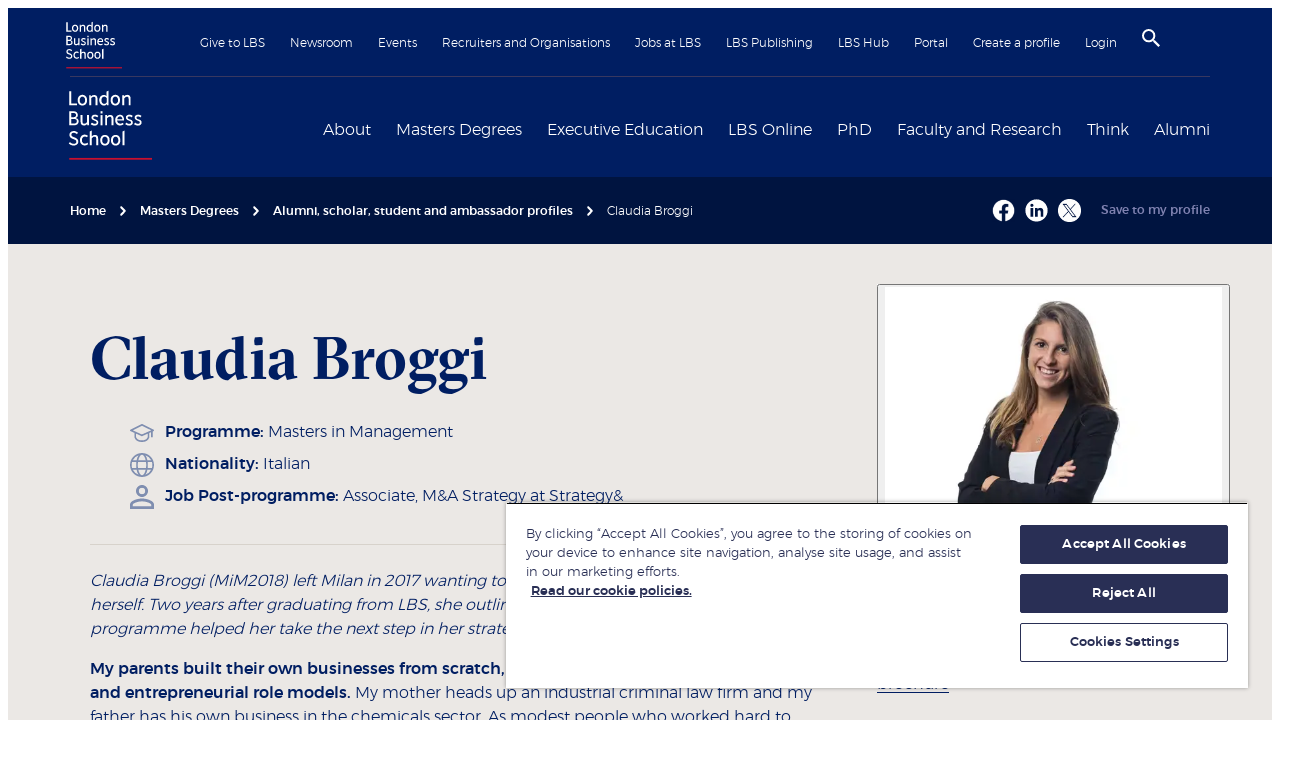

--- FILE ---
content_type: text/html; charset=utf-8
request_url: https://www.london.edu/masters-degrees/student-alumni-and-ambassadors/claudia-broggi
body_size: 63090
content:
<!DOCTYPE html><html lang="en"><head><meta name="version" content="1.0.40"/><meta name="build_date" content="2025.11.01 01:03:02"/><title>Claudia Broggi | London Business School</title><meta name="description" content="Claudia Broggi attended the Masters in Management programme."/><meta charSet="utf-8"/><meta name="viewport" content="initial-scale=1.0, width=device-width"/><meta name="theme-color" content="#f3f3f3"/><link rel="manifest" href="/manifest.json"/><link rel="canonical" href="https://www.london.edu/masters-degrees/student-alumni-and-ambassadors/claudia-broggi"/><meta name="twitter:card" content="summary"/><meta name="twitter:site" content="@LBS"/><meta name="twitter:title" content="Claudia Broggi | London Business School"/><meta name="twitter:description" content="Claudia Broggi attended the Masters in Management programme."/><meta name="twitter:creator" content="@LBS"/><meta name="twitter:image" content="https://images.london.edu/hxo16fanegqh/75ifkoFaSrpmoCJ87Fs4OO/4d04b780e339042bb6882cd44fa7838d/london-business-school-logo-wide.png?w=1200&amp;h=1200"/><meta property="og:title" content="Claudia Broggi | London Business School"/><meta property="og:type" content="article"/><meta property="og:description" content="Claudia Broggi attended the Masters in Management programme."/><meta property="og:site_name" content="London Business School"/><meta property="og:locale" content="en_GB"/><meta property="og:url" content="https://www.london.edu/masters-degrees/student-alumni-and-ambassadors/claudia-broggi"/><meta property="og:image" content="https:https://images.london.edu/hxo16fanegqh/75ifkoFaSrpmoCJ87Fs4OO/4d04b780e339042bb6882cd44fa7838d/london-business-school-logo-wide.png?w=1200&amp;h=600"/><meta name="keywords" content="Claudia Broggi MiM"/><meta name="robots" content="all, follow"/><meta name="google-site-verification" content="pEEjFak6UR20GhrRM0Iu8K-454AFGQB3k6BIhl-pYjA"/><link rel="shortcut icon" href="/favicon/favicon.ico" type="image/x-icon"/><link rel="icon" href="/favicon/favicon.ico" type="image/x-icon"/><link rel="apple-touch-icon" sizes="180x180" href="/favicon/apple-touch-icon.png"/><link rel="icon" type="image/png" sizes="32x32" href="/favicon/favicon-32x32.png"/><link rel="icon" type="image/png" sizes="16x16" href="/favicon/favicon-16x16.png"/><meta name="contenttypename" content="Student Profile Detail"/><meta name="contenttypeid" content="studentProfileDetail"/><meta name="pagetitle" content="Claudia Broggi | London Business School"/><meta name="pagedescription" content="Claudia Broggi attended the Masters in Management programme."/><link rel="preconnect" href="https://dev.visualwebsiteoptimizer.com"/><meta name="profilenationality" content="Italian"/><meta name="profilesurname" content="Broggi"/><meta name="profileprogramme" content="Masters in Management"/><meta name="profileisambassador" content="Student/Alumni"/><meta name="profileisscholar" content="Scholar"/><meta name="profilephotosmallurl" content="//images.london.edu/hxo16fanegqh/ed62d122-f385-4923-86be-0e3893c9d65c-asset/36e86d46694f2859e4a60f98e808436a/claudia-broggi-512x386.jpg"/><meta name="profilephd" content=""/><meta name="profilephotolargeurl" content="//images.london.edu/hxo16fanegqh/ed62d122-f385-4923-86be-0e3893c9d65c-asset/36e86d46694f2859e4a60f98e808436a/claudia-broggi-512x386.jpg"/><meta name="studenttype" content="de"/><link rel="preload" as="image" imageSrcSet="https://www.london.edu/.netlify/images?url=https%3A%2F%2Fimages.london.edu%2Fhxo16fanegqh%2Fed62d122-f385-4923-86be-0e3893c9d65c-asset%2F36e86d46694f2859e4a60f98e808436a%2Fclaudia-broggi-512x386.jpg%3Ffm%3Davif%26q%3D75%26w%3D128 128w, https://www.london.edu/.netlify/images?url=https%3A%2F%2Fimages.london.edu%2Fhxo16fanegqh%2Fed62d122-f385-4923-86be-0e3893c9d65c-asset%2F36e86d46694f2859e4a60f98e808436a%2Fclaudia-broggi-512x386.jpg%3Ffm%3Davif%26q%3D75%26w%3D256 256w, https://www.london.edu/.netlify/images?url=https%3A%2F%2Fimages.london.edu%2Fhxo16fanegqh%2Fed62d122-f385-4923-86be-0e3893c9d65c-asset%2F36e86d46694f2859e4a60f98e808436a%2Fclaudia-broggi-512x386.jpg%3Ffm%3Davif%26q%3D75%26w%3D320 320w, https://www.london.edu/.netlify/images?url=https%3A%2F%2Fimages.london.edu%2Fhxo16fanegqh%2Fed62d122-f385-4923-86be-0e3893c9d65c-asset%2F36e86d46694f2859e4a60f98e808436a%2Fclaudia-broggi-512x386.jpg%3Ffm%3Davif%26q%3D75%26w%3D384 384w, https://www.london.edu/.netlify/images?url=https%3A%2F%2Fimages.london.edu%2Fhxo16fanegqh%2Fed62d122-f385-4923-86be-0e3893c9d65c-asset%2F36e86d46694f2859e4a60f98e808436a%2Fclaudia-broggi-512x386.jpg%3Ffm%3Davif%26q%3D75%26w%3D480 480w, https://www.london.edu/.netlify/images?url=https%3A%2F%2Fimages.london.edu%2Fhxo16fanegqh%2Fed62d122-f385-4923-86be-0e3893c9d65c-asset%2F36e86d46694f2859e4a60f98e808436a%2Fclaudia-broggi-512x386.jpg%3Ffm%3Davif%26q%3D75%26w%3D640 640w, https://www.london.edu/.netlify/images?url=https%3A%2F%2Fimages.london.edu%2Fhxo16fanegqh%2Fed62d122-f385-4923-86be-0e3893c9d65c-asset%2F36e86d46694f2859e4a60f98e808436a%2Fclaudia-broggi-512x386.jpg%3Ffm%3Davif%26q%3D75%26w%3D750 750w, https://www.london.edu/.netlify/images?url=https%3A%2F%2Fimages.london.edu%2Fhxo16fanegqh%2Fed62d122-f385-4923-86be-0e3893c9d65c-asset%2F36e86d46694f2859e4a60f98e808436a%2Fclaudia-broggi-512x386.jpg%3Ffm%3Davif%26q%3D75%26w%3D828 828w, https://www.london.edu/.netlify/images?url=https%3A%2F%2Fimages.london.edu%2Fhxo16fanegqh%2Fed62d122-f385-4923-86be-0e3893c9d65c-asset%2F36e86d46694f2859e4a60f98e808436a%2Fclaudia-broggi-512x386.jpg%3Ffm%3Davif%26q%3D75%26w%3D1080 1080w, https://www.london.edu/.netlify/images?url=https%3A%2F%2Fimages.london.edu%2Fhxo16fanegqh%2Fed62d122-f385-4923-86be-0e3893c9d65c-asset%2F36e86d46694f2859e4a60f98e808436a%2Fclaudia-broggi-512x386.jpg%3Ffm%3Davif%26q%3D75%26w%3D1200 1200w, https://www.london.edu/.netlify/images?url=https%3A%2F%2Fimages.london.edu%2Fhxo16fanegqh%2Fed62d122-f385-4923-86be-0e3893c9d65c-asset%2F36e86d46694f2859e4a60f98e808436a%2Fclaudia-broggi-512x386.jpg%3Ffm%3Davif%26q%3D75%26w%3D1920 1920w" imageSizes="(max-width: 768px) 100vw, 40vw" fetchpriority="high"/><meta name="next-head-count" content="45"/><link rel="preconnect" href="https://images.london.edu"/><link rel="dns-prefetch" href="https://images.london.edu"/><link rel="preconnect" href="https://assets.london.edu"/><link rel="dns-prefetch" href="https://assets.london.edu"/><link rel="preconnect" href="https://cdn.cookielaw.org"/><link rel="dns-prefetch" href="https://cdn.cookielaw.org"/><link rel="preconnect" href="https://www.googletagmanager.com"/><link rel="dns-prefetch" href="https://www.googletagmanager.com"/><link rel="preload" href="/fonts/GT-Sectra-Fine-Bold.woff2" as="font" type="font/woff2" crossorigin="anonymous"/><link rel="preload" href="/fonts/Montserrat-ExtraLight.woff2" as="font" type="font/woff2" crossorigin="anonymous"/><link rel="preload" href="/fonts/montserrat-light-webfont.woff2" as="font" type="font/woff2" crossorigin="anonymous"/><link rel="preload" href="/fonts/montserrat-medium-webfont.woff2" as="font" type="font/woff2" crossorigin="anonymous"/><script type="text/javascript" id="vwoCode" data-nscript="beforeInteractive">
                    window._vwo_code || (function() {
                      var account_id=996708,
                      version=2.1,
                      settings_tolerance=2000,
                      hide_element='body',
                      hide_element_style = 'opacity:0 !important;filter:alpha(opacity=0) !important;background:none !important',
                      f=false,w=window,d=document,v=d.querySelector('#vwoCode'),cK='_vwo_'+account_id+'_settings',cc={};try{var c=JSON.parse(localStorage.getItem('_vwo_'+account_id+'_config'));cc=c&&typeof c==='object'?c:{}}catch(e){}var stT=cc.stT==='session'?w.sessionStorage:w.localStorage;code={use_existing_jquery:function(){return typeof use_existing_jquery!=='undefined'?use_existing_jquery:undefined},library_tolerance:function(){return typeof library_tolerance!=='undefined'?library_tolerance:undefined},settings_tolerance:function(){return cc.sT||settings_tolerance},hide_element_style:function(){return'{'+(cc.hES||hide_element_style)+'}'},hide_element:function(){if(performance.getEntriesByName('first-contentful-paint')[0]){return''}return typeof cc.hE==='string'?cc.hE:hide_element},getVersion:function(){return version},finish:function(e){if(!f){f=true;var t=d.getElementById('_vis_opt_path_hides');if(t)t.parentNode.removeChild(t);if(e)(new Image).src='https://dev.visualwebsiteoptimizer.com/ee.gif?a='+account_id+e}},finished:function(){return f},addScript:function(e){var t=d.createElement('script');t.type='text/javascript';if(e.src){t.src=e.src}else{t.text=e.text}d.getElementsByTagName('head')[0].appendChild(t)},load:function(e,t){var i=this.getSettings(),n=d.createElement('script'),r=this;t=t||{};if(i){n.textContent=i;d.getElementsByTagName('head')[0].appendChild(n);if(!w.VWO||VWO.caE){stT.removeItem(cK);r.load(e)}}else{var o=new XMLHttpRequest;o.open('GET',e,true);o.withCredentials=!t.dSC;o.responseType=t.responseType||'text';o.onload=function(){if(t.onloadCb){return t.onloadCb(o,e)}if(o.status===200){w._vwo_code.addScript({text:o.responseText})}else{w._vwo_code.finish('&e=loading_failure:'+e)}};o.onerror=function(){if(t.onerrorCb){return t.onerrorCb(e)}w._vwo_code.finish('&e=loading_failure:'+e)};o.send()}},getSettings:function(){try{var e=stT.getItem(cK);if(!e){return}e=JSON.parse(e);if(Date.now()>e.e){stT.removeItem(cK);return}return e.s}catch(e){return}},init:function(){if(d.URL.indexOf('__vwo_disable__')>-1)return;var e=this.settings_tolerance();w._vwo_settings_timer=setTimeout(function(){w._vwo_code.finish();stT.removeItem(cK)},e);var t;if(this.hide_element()!=='body'){t=d.createElement('style');var i=this.hide_element(),n=i?i+this.hide_element_style():'',r=d.getElementsByTagName('head')[0];t.setAttribute('id','_vis_opt_path_hides');v&&t.setAttribute('nonce',v.nonce);t.setAttribute('type','text/css');if(t.styleSheet)t.styleSheet.cssText=n;else t.appendChild(d.createTextNode(n));r.appendChild(t)}else{t=d.getElementsByTagName('head')[0];var n=d.createElement('div');n.style.cssText='z-index: 2147483647 !important;position: fixed !important;left: 0 !important;top: 0 !important;width: 100% !important;height: 100% !important;background: white !important;';n.setAttribute('id','_vis_opt_path_hides');n.classList.add('_vis_hide_layer');t.parentNode.insertBefore(n,t.nextSibling)}var o='https://dev.visualwebsiteoptimizer.com/j.php?a='+account_id+'&u='+encodeURIComponent(d.URL)+'&vn='+version;if(w.location.search.indexOf('_vwo_xhr')!==-1){this.addScript({src:o})}else{this.load(o+'&x=true')}}};w._vwo_code=code;code.init();})();(function(){var i=window;function t(){if(i._vwo_code){var e=t.hidingStyle=document.getElementById('_vis_opt_path_hides')||t.hidingStyle;if(!i._vwo_code.finished()&&!_vwo_code.libExecuted&&(!i.VWO||!VWO.dNR)){if(!document.getElementById('_vis_opt_path_hides')){document.getElementsByTagName('head')[0].appendChild(e)}requestAnimationFrame(t)}}}t()})();
                    </script><link rel="preload" href="/_next/static/css/e9d954768fc846ba.css" as="style"/><link rel="stylesheet" href="/_next/static/css/e9d954768fc846ba.css" data-n-g=""/><link rel="preload" href="/_next/static/css/8c98e7d8c6f949ef.css" as="style"/><link rel="stylesheet" href="/_next/static/css/8c98e7d8c6f949ef.css" data-n-p=""/><link rel="preload" href="/_next/static/css/d48d45042c144e20.css" as="style"/><link rel="stylesheet" href="/_next/static/css/d48d45042c144e20.css"/><link rel="preload" href="/_next/static/css/cb12ab262ac25ce9.css" as="style"/><link rel="stylesheet" href="/_next/static/css/cb12ab262ac25ce9.css"/><link rel="preload" href="/_next/static/css/f8aba7f56ea7534c.css" as="style"/><link rel="stylesheet" href="/_next/static/css/f8aba7f56ea7534c.css"/><noscript data-n-css=""></noscript><script defer="" nomodule="" src="/_next/static/chunks/polyfills-42372ed130431b0a.js"></script><script id="oneTrust" src="https://cdn.cookielaw.org/scripttemplates/otSDKStub.js" data-domain-script="b9b66349-83cb-4a90-a437-cf32d5a723d8" defer="" data-nscript="beforeInteractive"></script><script defer="" src="/_next/static/chunks/2190.070ea9531f85f101.js"></script><script defer="" src="/_next/static/chunks/47305.23db3231167c217a.js"></script><script defer="" src="/_next/static/chunks/6306.ba0c364092013c22.js"></script><script src="/_next/static/chunks/webpack-876ca9ffac9d84e6.js" defer=""></script><script src="/_next/static/chunks/framework-747c25fe001062a5.js" defer=""></script><script src="/_next/static/chunks/main-8902eed6ca740093.js" defer=""></script><script src="/_next/static/chunks/pages/_app-ceae251b781c546b.js" defer=""></script><script src="/_next/static/chunks/36605-6770a5ca67415b43.js" defer=""></script><script src="/_next/static/chunks/75669-5301ab01cc45a56f.js" defer=""></script><script src="/_next/static/chunks/327-65b59f700bf0eaeb.js" defer=""></script><script src="/_next/static/chunks/pages/%5B%5B...slug%5D%5D-f00f5bc4cb4f1f5c.js" defer=""></script><script src="/_next/static/f-i0y3t69aVmYLhXMsw4C/_buildManifest.js" defer=""></script><script src="/_next/static/f-i0y3t69aVmYLhXMsw4C/_ssgManifest.js" defer=""></script></head><body><noscript><iframe title="gtm" src="https://www.googletagmanager.com/ns.html?id=GTM-WFQ89G" height="0" width="0" style="display:none;visibility:hidden"></iframe></noscript><div id="__next"><div class="site"><!--$--><a href="#skipnav" class="C01_SiteHeader_skip__X5uGM" data-testid="header_skip-to-content-btn">Skip to main content</a><header class="C01_SiteHeader_site-header__oNkDB coveo-ignore"><div class="wrapper C01_SiteHeader_wrapper__Vg4rk"><nav class="C01_SiteHeader_top__1P4wF"><a href="/" class="C01_SiteHeader_mobile-home-link__vRYqv hover:no-underline md:hidden" aria-label="Home link" data-testid="header_home-link-mobile"><img alt="London Business School logo" loading="lazy" decoding="async" data-nimg="fill" style="position:absolute;height:100%;width:100%;left:0;top:0;right:0;bottom:0;color:transparent" src="//images.london.edu/hxo16fanegqh/5tNwBwuMozfuwRZlqa9Yng/a5e0d5e2743d05dd4113ed1f5583b35b/logo.svg"/></a><ul><li><a href="/give-to-lbs">Give to LBS</a></li><li><a href="/newsroom">Newsroom</a></li><li><a href="/events">Events</a></li><li><a href="/recruiters-and-organisations">Recruiters and Organisations</a></li><li><a href="/jobs-at-lbs">Jobs at LBS</a></li><li><a href="https://publishing.london.edu/">LBS Publishing</a></li><li><a href="/alumni/alumni-community/lbs-hub">LBS Hub</a></li><li><a href="/portal">Portal</a></li><li><a href="/create-a-profile">Create a profile</a></li><li><a data-testid="header_login-btn" href="/.netlify/functions/login">Login</a></li><li class="C01_SiteHeader_icon__7JkmK"><button class="C01_SiteHeader_search-btn__rwuG7" aria-label="Search" aria-haspopup="true" data-testid="header_search-btn"><svg width="18" height="18" viewBox="3 3 17.5 17.5" xmlns="http://www.w3.org/2000/svg" focusable="false"><title>
        Search
    </title><path d="M15.5 14h-.79l-.28-.27A6.471 6.471 0 0 0 16 9.5 6.5 6.5 0 1 0 9.5 16c1.61 0 3.09-.59 4.23-1.57l.27.28v.79l5 4.99L20.49 19l-4.99-5zm-6 0C7.01 14 5 11.99 5 9.5S7.01 5 9.5 5 14 7.01 14 9.5 11.99 14 9.5 14z"></path></svg></button></li><li class="C01_SiteHeader_icon__7JkmK C01_SiteHeader_mobile-btn__Ko1EH"><button class="C01_SiteHeader_burger-btn___UhDq" aria-label="Open menu" data-testid="header_burger-btn"><span role="presentation" class="icon-hamburger"><svg viewBox="-5 0 30 17" xmlns="http://www.w3.org/2000/svg" focusable="false"><title>Menu</title><g id="Colour-/-White" transform="rotate(90 10 10)"><path d="M0 0h2v20H0z"></path></g><path d="M20 8v2H0V8zM20 15v2H0v-2z"></path></svg></span></button></li></ul></nav><div class="C01_SiteHeader_main__VR0aZ"><div class="C01_SiteHeader_logo___sVRh hidden md:block"><a href="/" data-testid="header_home-link" aria-label="Home link"><div class="image-hover C01_SiteHeader_image__SCKK5"><img alt="London Business School logo" loading="lazy" decoding="async" data-nimg="fill" style="position:absolute;height:100%;width:100%;left:0;top:0;right:0;bottom:0;color:transparent" src="//images.london.edu/hxo16fanegqh/5tNwBwuMozfuwRZlqa9Yng/a5e0d5e2743d05dd4113ed1f5583b35b/logo.svg"/></div></a></div><nav aria-label="Primary navigation"><ul><li><a href="/about" data-testid="mega-nav_about-link" tabindex="0">About</a><button class="C01_SiteHeader_toggle__GjUDk" aria-label="Expand About menu" aria-expanded="false" aria-controls="mega-nav-0" type="button" tabindex="0"><svg height="20" width="20" viewBox="0 0 8 12" xmlns="http://www.w3.org/2000/svg" focusable="false" aria-hidden="true"><path d="M2 0L.59 1.41 5.17 6 .59 10.59 2 12l6-6z"></path></svg></button></li><li><a href="/masters-degrees" data-testid="mega-nav_masters-degrees-link" tabindex="0">Masters Degrees</a><button class="C01_SiteHeader_toggle__GjUDk" aria-label="Expand Masters Degrees menu" aria-expanded="false" aria-controls="mega-nav-1" type="button" tabindex="0"><svg height="20" width="20" viewBox="0 0 8 12" xmlns="http://www.w3.org/2000/svg" focusable="false" aria-hidden="true"><path d="M2 0L.59 1.41 5.17 6 .59 10.59 2 12l6-6z"></path></svg></button></li><li><a href="/executive-education" data-testid="mega-nav_executive-education-link" tabindex="0">Executive Education</a><button class="C01_SiteHeader_toggle__GjUDk" aria-label="Expand Executive Education menu" aria-expanded="false" aria-controls="mega-nav-2" type="button" tabindex="0"><svg height="20" width="20" viewBox="0 0 8 12" xmlns="http://www.w3.org/2000/svg" focusable="false" aria-hidden="true"><path d="M2 0L.59 1.41 5.17 6 .59 10.59 2 12l6-6z"></path></svg></button></li><li><a href="/lbs-online" data-testid="mega-nav_lbs-online-link" tabindex="0">LBS Online</a><button class="C01_SiteHeader_toggle__GjUDk" aria-label="Expand LBS Online menu" aria-expanded="false" aria-controls="mega-nav-3" type="button" tabindex="0"><svg height="20" width="20" viewBox="0 0 8 12" xmlns="http://www.w3.org/2000/svg" focusable="false" aria-hidden="true"><path d="M2 0L.59 1.41 5.17 6 .59 10.59 2 12l6-6z"></path></svg></button></li><li><a href="/phd" data-testid="mega-nav_phd-link" tabindex="0">PhD</a><button class="C01_SiteHeader_toggle__GjUDk" aria-label="Expand PhD menu" aria-expanded="false" aria-controls="mega-nav-4" type="button" tabindex="0"><svg height="20" width="20" viewBox="0 0 8 12" xmlns="http://www.w3.org/2000/svg" focusable="false" aria-hidden="true"><path d="M2 0L.59 1.41 5.17 6 .59 10.59 2 12l6-6z"></path></svg></button></li><li><a href="/faculty-and-research" data-testid="mega-nav_faculty-and-research-link" tabindex="0">Faculty and Research</a><button class="C01_SiteHeader_toggle__GjUDk" aria-label="Expand Faculty and Research menu" aria-expanded="false" aria-controls="mega-nav-5" type="button" tabindex="0"><svg height="20" width="20" viewBox="0 0 8 12" xmlns="http://www.w3.org/2000/svg" focusable="false" aria-hidden="true"><path d="M2 0L.59 1.41 5.17 6 .59 10.59 2 12l6-6z"></path></svg></button></li><li><a href="/think" data-testid="mega-nav_think-link" tabindex="0">Think</a><button class="C01_SiteHeader_toggle__GjUDk" aria-label="Expand Think menu" aria-expanded="false" aria-controls="mega-nav-6" type="button" tabindex="0"><svg height="20" width="20" viewBox="0 0 8 12" xmlns="http://www.w3.org/2000/svg" focusable="false" aria-hidden="true"><path d="M2 0L.59 1.41 5.17 6 .59 10.59 2 12l6-6z"></path></svg></button></li><li><a href="/alumni" data-testid="mega-nav_alumni-link" tabindex="0">Alumni</a><button class="C01_SiteHeader_toggle__GjUDk" aria-label="Expand Alumni menu" aria-expanded="false" aria-controls="mega-nav-7" type="button" tabindex="0"><svg height="20" width="20" viewBox="0 0 8 12" xmlns="http://www.w3.org/2000/svg" focusable="false" aria-hidden="true"><path d="M2 0L.59 1.41 5.17 6 .59 10.59 2 12l6-6z"></path></svg></button></li></ul></nav></div><div class="component MegaNav_primary-nav__fN4Ff"><nav class="" id="mega-nav-0"><div class="MegaNav_tabs__KFKPz"><ul><li class="MegaNav_active__Zfnx3"><a href="/about/london-business-school" data-testid="mega-nav_aboutlondon-business-school-link">London Business School</a><svg height="20" width="20" viewBox="0 0 8 12" xmlns="http://www.w3.org/2000/svg" focusable="false"><path d="M2 0L.59 1.41 5.17 6 .59 10.59 2 12l6-6z"></path></svg></li><li class=""><a href="/about/our-campuses" data-testid="mega-nav_aboutour-campuses-link">Our campuses</a><svg height="20" width="20" viewBox="0 0 8 12" xmlns="http://www.w3.org/2000/svg" focusable="false"><path d="M2 0L.59 1.41 5.17 6 .59 10.59 2 12l6-6z"></path></svg></li><li class=""><a href="/about/diversity-inclusion-and-belonging" data-testid="mega-nav_aboutdiversity-inclusion-and-belonging-link">Diversity, Inclusion and Belonging</a><svg height="20" width="20" viewBox="0 0 8 12" xmlns="http://www.w3.org/2000/svg" focusable="false"><path d="M2 0L.59 1.41 5.17 6 .59 10.59 2 12l6-6z"></path></svg></li><li class=""><a href="/about/sustainability-at-london-business-school" data-testid="mega-nav_aboutsustainability-at-london-business-school-link">Sustainability at London Business School</a><svg height="20" width="20" viewBox="0 0 8 12" xmlns="http://www.w3.org/2000/svg" focusable="false"><path d="M2 0L.59 1.41 5.17 6 .59 10.59 2 12l6-6z"></path></svg></li><li class=""><a href="/about/inclusion-and-diversity/wellbeing-services" data-testid="mega-nav_aboutinclusion-and-diversitywellbeing-services-link">Student Wellbeing Services</a><svg height="20" width="20" viewBox="0 0 8 12" xmlns="http://www.w3.org/2000/svg" focusable="false"><path d="M2 0L.59 1.41 5.17 6 .59 10.59 2 12l6-6z"></path></svg></li><li class=""><a href="/about/contact" data-testid="mega-nav_aboutcontact-link">Contact us</a><svg height="20" width="20" viewBox="0 0 8 12" xmlns="http://www.w3.org/2000/svg" focusable="false"><path d="M2 0L.59 1.41 5.17 6 .59 10.59 2 12l6-6z"></path></svg></li></ul></div><aside><a href="/about/diversity-inclusion-and-belonging/women-at-lbs" class="MegaNav_item__xSk0a"><span class="MegaNav_imageWrapper__GzLED"><img alt="Women-at-LBS-255x130" loading="lazy" decoding="async" data-nimg="fill" style="position:absolute;height:100%;width:100%;left:0;top:0;right:0;bottom:0;color:transparent" sizes="100vw" srcSet="https://www.london.edu/.netlify/images?url=https%3A%2F%2Fimages.london.edu%2Fhxo16fanegqh%2F25fa2b59-d3f1-4819-9552-9e4461a8a15e-asset%2Fa944f7b2b353c2d6d06c351e0aa7c80f%2Fwomen-at-lbs-255x130.jpg%3Ffm%3Davif%26q%3D75%26w%3D320 320w, https://www.london.edu/.netlify/images?url=https%3A%2F%2Fimages.london.edu%2Fhxo16fanegqh%2F25fa2b59-d3f1-4819-9552-9e4461a8a15e-asset%2Fa944f7b2b353c2d6d06c351e0aa7c80f%2Fwomen-at-lbs-255x130.jpg%3Ffm%3Davif%26q%3D75%26w%3D384 384w, https://www.london.edu/.netlify/images?url=https%3A%2F%2Fimages.london.edu%2Fhxo16fanegqh%2F25fa2b59-d3f1-4819-9552-9e4461a8a15e-asset%2Fa944f7b2b353c2d6d06c351e0aa7c80f%2Fwomen-at-lbs-255x130.jpg%3Ffm%3Davif%26q%3D75%26w%3D480 480w, https://www.london.edu/.netlify/images?url=https%3A%2F%2Fimages.london.edu%2Fhxo16fanegqh%2F25fa2b59-d3f1-4819-9552-9e4461a8a15e-asset%2Fa944f7b2b353c2d6d06c351e0aa7c80f%2Fwomen-at-lbs-255x130.jpg%3Ffm%3Davif%26q%3D75%26w%3D640 640w, https://www.london.edu/.netlify/images?url=https%3A%2F%2Fimages.london.edu%2Fhxo16fanegqh%2F25fa2b59-d3f1-4819-9552-9e4461a8a15e-asset%2Fa944f7b2b353c2d6d06c351e0aa7c80f%2Fwomen-at-lbs-255x130.jpg%3Ffm%3Davif%26q%3D75%26w%3D750 750w, https://www.london.edu/.netlify/images?url=https%3A%2F%2Fimages.london.edu%2Fhxo16fanegqh%2F25fa2b59-d3f1-4819-9552-9e4461a8a15e-asset%2Fa944f7b2b353c2d6d06c351e0aa7c80f%2Fwomen-at-lbs-255x130.jpg%3Ffm%3Davif%26q%3D75%26w%3D828 828w, https://www.london.edu/.netlify/images?url=https%3A%2F%2Fimages.london.edu%2Fhxo16fanegqh%2F25fa2b59-d3f1-4819-9552-9e4461a8a15e-asset%2Fa944f7b2b353c2d6d06c351e0aa7c80f%2Fwomen-at-lbs-255x130.jpg%3Ffm%3Davif%26q%3D75%26w%3D1080 1080w, https://www.london.edu/.netlify/images?url=https%3A%2F%2Fimages.london.edu%2Fhxo16fanegqh%2F25fa2b59-d3f1-4819-9552-9e4461a8a15e-asset%2Fa944f7b2b353c2d6d06c351e0aa7c80f%2Fwomen-at-lbs-255x130.jpg%3Ffm%3Davif%26q%3D75%26w%3D1200 1200w, https://www.london.edu/.netlify/images?url=https%3A%2F%2Fimages.london.edu%2Fhxo16fanegqh%2F25fa2b59-d3f1-4819-9552-9e4461a8a15e-asset%2Fa944f7b2b353c2d6d06c351e0aa7c80f%2Fwomen-at-lbs-255x130.jpg%3Ffm%3Davif%26q%3D75%26w%3D1920 1920w" src="https://www.london.edu/.netlify/images?url=https%3A%2F%2Fimages.london.edu%2Fhxo16fanegqh%2F25fa2b59-d3f1-4819-9552-9e4461a8a15e-asset%2Fa944f7b2b353c2d6d06c351e0aa7c80f%2Fwomen-at-lbs-255x130.jpg%3Ffm%3Davif%26q%3D75%26w%3D1920"/></span><span class="MegaNav_cta__jy6Pr flex w-full"><svg height="20" width="20" viewBox="0 0 24 24" xmlns="http://www.w3.org/2000/svg" focusable="false"><path d="M12 4l-1.41 1.41L16.17 11H4v2h12.17l-5.58 5.59L12 20l8-8z"></path></svg><span class="MegaNav_text__EEnZ5 font-bold text-[1.8rem]">Women at LBS</span></span> </a><a href="/give-to-lbs" class="MegaNav_item__xSk0a"><span class="MegaNav_imageWrapper__GzLED"><img alt="donate-meganav-255x130" loading="lazy" decoding="async" data-nimg="fill" style="position:absolute;height:100%;width:100%;left:0;top:0;right:0;bottom:0;color:transparent" sizes="100vw" srcSet="https://www.london.edu/.netlify/images?url=https%3A%2F%2Fimages.london.edu%2Fhxo16fanegqh%2Fa5e41586-ac05-4fd0-810f-50a00cca62ee-asset%2Ffd953137dd8d5346ecd58e6c20ccd8df%2Fdonate-meganav-255x130.jpg%3Ffm%3Davif%26q%3D75%26w%3D320 320w, https://www.london.edu/.netlify/images?url=https%3A%2F%2Fimages.london.edu%2Fhxo16fanegqh%2Fa5e41586-ac05-4fd0-810f-50a00cca62ee-asset%2Ffd953137dd8d5346ecd58e6c20ccd8df%2Fdonate-meganav-255x130.jpg%3Ffm%3Davif%26q%3D75%26w%3D384 384w, https://www.london.edu/.netlify/images?url=https%3A%2F%2Fimages.london.edu%2Fhxo16fanegqh%2Fa5e41586-ac05-4fd0-810f-50a00cca62ee-asset%2Ffd953137dd8d5346ecd58e6c20ccd8df%2Fdonate-meganav-255x130.jpg%3Ffm%3Davif%26q%3D75%26w%3D480 480w, https://www.london.edu/.netlify/images?url=https%3A%2F%2Fimages.london.edu%2Fhxo16fanegqh%2Fa5e41586-ac05-4fd0-810f-50a00cca62ee-asset%2Ffd953137dd8d5346ecd58e6c20ccd8df%2Fdonate-meganav-255x130.jpg%3Ffm%3Davif%26q%3D75%26w%3D640 640w, https://www.london.edu/.netlify/images?url=https%3A%2F%2Fimages.london.edu%2Fhxo16fanegqh%2Fa5e41586-ac05-4fd0-810f-50a00cca62ee-asset%2Ffd953137dd8d5346ecd58e6c20ccd8df%2Fdonate-meganav-255x130.jpg%3Ffm%3Davif%26q%3D75%26w%3D750 750w, https://www.london.edu/.netlify/images?url=https%3A%2F%2Fimages.london.edu%2Fhxo16fanegqh%2Fa5e41586-ac05-4fd0-810f-50a00cca62ee-asset%2Ffd953137dd8d5346ecd58e6c20ccd8df%2Fdonate-meganav-255x130.jpg%3Ffm%3Davif%26q%3D75%26w%3D828 828w, https://www.london.edu/.netlify/images?url=https%3A%2F%2Fimages.london.edu%2Fhxo16fanegqh%2Fa5e41586-ac05-4fd0-810f-50a00cca62ee-asset%2Ffd953137dd8d5346ecd58e6c20ccd8df%2Fdonate-meganav-255x130.jpg%3Ffm%3Davif%26q%3D75%26w%3D1080 1080w, https://www.london.edu/.netlify/images?url=https%3A%2F%2Fimages.london.edu%2Fhxo16fanegqh%2Fa5e41586-ac05-4fd0-810f-50a00cca62ee-asset%2Ffd953137dd8d5346ecd58e6c20ccd8df%2Fdonate-meganav-255x130.jpg%3Ffm%3Davif%26q%3D75%26w%3D1200 1200w, https://www.london.edu/.netlify/images?url=https%3A%2F%2Fimages.london.edu%2Fhxo16fanegqh%2Fa5e41586-ac05-4fd0-810f-50a00cca62ee-asset%2Ffd953137dd8d5346ecd58e6c20ccd8df%2Fdonate-meganav-255x130.jpg%3Ffm%3Davif%26q%3D75%26w%3D1920 1920w" src="https://www.london.edu/.netlify/images?url=https%3A%2F%2Fimages.london.edu%2Fhxo16fanegqh%2Fa5e41586-ac05-4fd0-810f-50a00cca62ee-asset%2Ffd953137dd8d5346ecd58e6c20ccd8df%2Fdonate-meganav-255x130.jpg%3Ffm%3Davif%26q%3D75%26w%3D1920"/></span><span class="MegaNav_cta__jy6Pr flex w-full"><svg height="20" width="20" viewBox="0 0 24 24" xmlns="http://www.w3.org/2000/svg" focusable="false"><path d="M12 4l-1.41 1.41L16.17 11H4v2h12.17l-5.58 5.59L12 20l8-8z"></path></svg><span class="MegaNav_text__EEnZ5 font-bold text-[1.8rem]">Give to LBS</span></span> </a></aside><div class="MegaNav_bottom__L0B20 MegaNav_desktop__jTQgQ"><p></p></div></nav><nav class="" id="mega-nav-1"><div class="MegaNav_tabs__KFKPz"><ul><li class="MegaNav_subtitle__GbM0R">Our Programmes</li><li class="MegaNav_active__Zfnx3"><a href="#" data-testid="mega-nav_graduate-masters-link">Graduate Masters</a><svg height="20" width="20" viewBox="0 0 8 12" xmlns="http://www.w3.org/2000/svg" focusable="false"><path d="M2 0L.59 1.41 5.17 6 .59 10.59 2 12l6-6z"></path></svg></li><li class=""><a href="#" data-testid="mega-nav_mba-link">MBA</a><svg height="20" width="20" viewBox="0 0 8 12" xmlns="http://www.w3.org/2000/svg" focusable="false"><path d="M2 0L.59 1.41 5.17 6 .59 10.59 2 12l6-6z"></path></svg></li><li class=""><a href="#" data-testid="mega-nav_masters-in-finance-link">Masters in Finance</a><svg height="20" width="20" viewBox="0 0 8 12" xmlns="http://www.w3.org/2000/svg" focusable="false"><path d="M2 0L.59 1.41 5.17 6 .59 10.59 2 12l6-6z"></path></svg></li><li class=""><a href="#" data-testid="mega-nav_executive-mba-link">Executive MBA</a><svg height="20" width="20" viewBox="0 0 8 12" xmlns="http://www.w3.org/2000/svg" focusable="false"><path d="M2 0L.59 1.41 5.17 6 .59 10.59 2 12l6-6z"></path></svg></li><li class=""><a href="#" data-testid="mega-nav_sloan-link">Sloan</a><svg height="20" width="20" viewBox="0 0 8 12" xmlns="http://www.w3.org/2000/svg" focusable="false"><path d="M2 0L.59 1.41 5.17 6 .59 10.59 2 12l6-6z"></path></svg></li><li class="MegaNav_subtitle__GbM0R">Explore more</li><li class=""><a href="#" data-testid="mega-nav_before-you-arrive-link">Before you arrive</a><svg height="20" width="20" viewBox="0 0 8 12" xmlns="http://www.w3.org/2000/svg" focusable="false"><path d="M2 0L.59 1.41 5.17 6 .59 10.59 2 12l6-6z"></path></svg></li><li class=""><a href="#" data-testid="mega-nav_our-community-link">Our Community</a><svg height="20" width="20" viewBox="0 0 8 12" xmlns="http://www.w3.org/2000/svg" focusable="false"><path d="M2 0L.59 1.41 5.17 6 .59 10.59 2 12l6-6z"></path></svg></li><li class=""><a href="/recruiters-and-organisations" data-testid="mega-nav_recruiters-and-organisations-link">Recruiters and Organisations</a><svg height="20" width="20" viewBox="0 0 8 12" xmlns="http://www.w3.org/2000/svg" focusable="false"><path d="M2 0L.59 1.41 5.17 6 .59 10.59 2 12l6-6z"></path></svg></li><li class=""><a href="#" data-testid="mega-nav_career-support-link">Career support</a><svg height="20" width="20" viewBox="0 0 8 12" xmlns="http://www.w3.org/2000/svg" focusable="false"><path d="M2 0L.59 1.41 5.17 6 .59 10.59 2 12l6-6z"></path></svg></li></ul></div><aside><a href="/masters-degrees/masters-in-analytics-and-management" class="MegaNav_item__xSk0a"><span class="MegaNav_imageWrapper__GzLED"><img alt="Mam-255x130" loading="lazy" decoding="async" data-nimg="fill" style="position:absolute;height:100%;width:100%;left:0;top:0;right:0;bottom:0;color:transparent" sizes="100vw" srcSet="https://www.london.edu/.netlify/images?url=https%3A%2F%2Fimages.london.edu%2Fhxo16fanegqh%2Faa70e957-d177-4ba2-918c-aa1a91e19486-asset%2F8cf6c4f79a85262f49173ad51dfa3e74%2Fmam-255x130.jpg%3Ffm%3Davif%26q%3D75%26w%3D320 320w, https://www.london.edu/.netlify/images?url=https%3A%2F%2Fimages.london.edu%2Fhxo16fanegqh%2Faa70e957-d177-4ba2-918c-aa1a91e19486-asset%2F8cf6c4f79a85262f49173ad51dfa3e74%2Fmam-255x130.jpg%3Ffm%3Davif%26q%3D75%26w%3D384 384w, https://www.london.edu/.netlify/images?url=https%3A%2F%2Fimages.london.edu%2Fhxo16fanegqh%2Faa70e957-d177-4ba2-918c-aa1a91e19486-asset%2F8cf6c4f79a85262f49173ad51dfa3e74%2Fmam-255x130.jpg%3Ffm%3Davif%26q%3D75%26w%3D480 480w, https://www.london.edu/.netlify/images?url=https%3A%2F%2Fimages.london.edu%2Fhxo16fanegqh%2Faa70e957-d177-4ba2-918c-aa1a91e19486-asset%2F8cf6c4f79a85262f49173ad51dfa3e74%2Fmam-255x130.jpg%3Ffm%3Davif%26q%3D75%26w%3D640 640w, https://www.london.edu/.netlify/images?url=https%3A%2F%2Fimages.london.edu%2Fhxo16fanegqh%2Faa70e957-d177-4ba2-918c-aa1a91e19486-asset%2F8cf6c4f79a85262f49173ad51dfa3e74%2Fmam-255x130.jpg%3Ffm%3Davif%26q%3D75%26w%3D750 750w, https://www.london.edu/.netlify/images?url=https%3A%2F%2Fimages.london.edu%2Fhxo16fanegqh%2Faa70e957-d177-4ba2-918c-aa1a91e19486-asset%2F8cf6c4f79a85262f49173ad51dfa3e74%2Fmam-255x130.jpg%3Ffm%3Davif%26q%3D75%26w%3D828 828w, https://www.london.edu/.netlify/images?url=https%3A%2F%2Fimages.london.edu%2Fhxo16fanegqh%2Faa70e957-d177-4ba2-918c-aa1a91e19486-asset%2F8cf6c4f79a85262f49173ad51dfa3e74%2Fmam-255x130.jpg%3Ffm%3Davif%26q%3D75%26w%3D1080 1080w, https://www.london.edu/.netlify/images?url=https%3A%2F%2Fimages.london.edu%2Fhxo16fanegqh%2Faa70e957-d177-4ba2-918c-aa1a91e19486-asset%2F8cf6c4f79a85262f49173ad51dfa3e74%2Fmam-255x130.jpg%3Ffm%3Davif%26q%3D75%26w%3D1200 1200w, https://www.london.edu/.netlify/images?url=https%3A%2F%2Fimages.london.edu%2Fhxo16fanegqh%2Faa70e957-d177-4ba2-918c-aa1a91e19486-asset%2F8cf6c4f79a85262f49173ad51dfa3e74%2Fmam-255x130.jpg%3Ffm%3Davif%26q%3D75%26w%3D1920 1920w" src="https://www.london.edu/.netlify/images?url=https%3A%2F%2Fimages.london.edu%2Fhxo16fanegqh%2Faa70e957-d177-4ba2-918c-aa1a91e19486-asset%2F8cf6c4f79a85262f49173ad51dfa3e74%2Fmam-255x130.jpg%3Ffm%3Davif%26q%3D75%26w%3D1920"/></span><span class="MegaNav_cta__jy6Pr flex w-full"><svg height="20" width="20" viewBox="0 0 24 24" xmlns="http://www.w3.org/2000/svg" focusable="false"><path d="M12 4l-1.41 1.41L16.17 11H4v2h12.17l-5.58 5.59L12 20l8-8z"></path></svg><span class="MegaNav_text__EEnZ5 font-bold text-[1.8rem]">Masters in Analytics and Management</span></span> </a><a href="/masters-degrees/executive-mba" class="MegaNav_item__xSk0a"><span class="MegaNav_imageWrapper__GzLED"><img alt="1101 EMBAD 255x130 flyout" loading="lazy" decoding="async" data-nimg="fill" style="position:absolute;height:100%;width:100%;left:0;top:0;right:0;bottom:0;color:transparent" sizes="100vw" srcSet="https://www.london.edu/.netlify/images?url=https%3A%2F%2Fimages.london.edu%2Fhxo16fanegqh%2F4c692b59-0ec5-4536-ab83-d116204a17ca-asset%2Faf9c809da3d441db589abba79b44ec83%2F1101-embad-255x130-flyout.jpg%3Ffm%3Davif%26q%3D75%26w%3D320 320w, https://www.london.edu/.netlify/images?url=https%3A%2F%2Fimages.london.edu%2Fhxo16fanegqh%2F4c692b59-0ec5-4536-ab83-d116204a17ca-asset%2Faf9c809da3d441db589abba79b44ec83%2F1101-embad-255x130-flyout.jpg%3Ffm%3Davif%26q%3D75%26w%3D384 384w, https://www.london.edu/.netlify/images?url=https%3A%2F%2Fimages.london.edu%2Fhxo16fanegqh%2F4c692b59-0ec5-4536-ab83-d116204a17ca-asset%2Faf9c809da3d441db589abba79b44ec83%2F1101-embad-255x130-flyout.jpg%3Ffm%3Davif%26q%3D75%26w%3D480 480w, https://www.london.edu/.netlify/images?url=https%3A%2F%2Fimages.london.edu%2Fhxo16fanegqh%2F4c692b59-0ec5-4536-ab83-d116204a17ca-asset%2Faf9c809da3d441db589abba79b44ec83%2F1101-embad-255x130-flyout.jpg%3Ffm%3Davif%26q%3D75%26w%3D640 640w, https://www.london.edu/.netlify/images?url=https%3A%2F%2Fimages.london.edu%2Fhxo16fanegqh%2F4c692b59-0ec5-4536-ab83-d116204a17ca-asset%2Faf9c809da3d441db589abba79b44ec83%2F1101-embad-255x130-flyout.jpg%3Ffm%3Davif%26q%3D75%26w%3D750 750w, https://www.london.edu/.netlify/images?url=https%3A%2F%2Fimages.london.edu%2Fhxo16fanegqh%2F4c692b59-0ec5-4536-ab83-d116204a17ca-asset%2Faf9c809da3d441db589abba79b44ec83%2F1101-embad-255x130-flyout.jpg%3Ffm%3Davif%26q%3D75%26w%3D828 828w, https://www.london.edu/.netlify/images?url=https%3A%2F%2Fimages.london.edu%2Fhxo16fanegqh%2F4c692b59-0ec5-4536-ab83-d116204a17ca-asset%2Faf9c809da3d441db589abba79b44ec83%2F1101-embad-255x130-flyout.jpg%3Ffm%3Davif%26q%3D75%26w%3D1080 1080w, https://www.london.edu/.netlify/images?url=https%3A%2F%2Fimages.london.edu%2Fhxo16fanegqh%2F4c692b59-0ec5-4536-ab83-d116204a17ca-asset%2Faf9c809da3d441db589abba79b44ec83%2F1101-embad-255x130-flyout.jpg%3Ffm%3Davif%26q%3D75%26w%3D1200 1200w, https://www.london.edu/.netlify/images?url=https%3A%2F%2Fimages.london.edu%2Fhxo16fanegqh%2F4c692b59-0ec5-4536-ab83-d116204a17ca-asset%2Faf9c809da3d441db589abba79b44ec83%2F1101-embad-255x130-flyout.jpg%3Ffm%3Davif%26q%3D75%26w%3D1920 1920w" src="https://www.london.edu/.netlify/images?url=https%3A%2F%2Fimages.london.edu%2Fhxo16fanegqh%2F4c692b59-0ec5-4536-ab83-d116204a17ca-asset%2Faf9c809da3d441db589abba79b44ec83%2F1101-embad-255x130-flyout.jpg%3Ffm%3Davif%26q%3D75%26w%3D1920"/></span><span class="MegaNav_cta__jy6Pr flex w-full"><svg height="20" width="20" viewBox="0 0 24 24" xmlns="http://www.w3.org/2000/svg" focusable="false"><path d="M12 4l-1.41 1.41L16.17 11H4v2h12.17l-5.58 5.59L12 20l8-8z"></path></svg><span class="MegaNav_text__EEnZ5 font-bold text-[1.8rem]">Executive MBA</span></span> </a></aside><div class="MegaNav_bottom__L0B20 MegaNav_desktop__jTQgQ"><p></p></div></nav><nav class="" id="mega-nav-2"><div class="MegaNav_tabs__KFKPz"><ul><li class="MegaNav_subtitle__GbM0R">Our Courses</li><li class="MegaNav_active__Zfnx3"><a href="#" data-testid="mega-nav_courses-by-topic-link">Courses by topic</a><svg height="20" width="20" viewBox="0 0 8 12" xmlns="http://www.w3.org/2000/svg" focusable="false"><path d="M2 0L.59 1.41 5.17 6 .59 10.59 2 12l6-6z"></path></svg></li><li class=""><a href="/lbs-online" data-testid="mega-nav_lbs-online-link">Online courses</a><svg height="20" width="20" viewBox="0 0 8 12" xmlns="http://www.w3.org/2000/svg" focusable="false"><path d="M2 0L.59 1.41 5.17 6 .59 10.59 2 12l6-6z"></path></svg></li><li class=""><a href="#" data-testid="mega-nav_in-person-courses-link">In-person courses</a><svg height="20" width="20" viewBox="0 0 8 12" xmlns="http://www.w3.org/2000/svg" focusable="false"><path d="M2 0L.59 1.41 5.17 6 .59 10.59 2 12l6-6z"></path></svg></li><li class=""><a href="#" data-testid="mega-nav_upcoming-courses-link">Upcoming courses</a><svg height="20" width="20" viewBox="0 0 8 12" xmlns="http://www.w3.org/2000/svg" focusable="false"><path d="M2 0L.59 1.41 5.17 6 .59 10.59 2 12l6-6z"></path></svg></li><li class="MegaNav_subtitle__GbM0R">Our work with organisations</li><li class=""><a href="/executive-education/our-work-with-organisations/customised-programmes" data-testid="mega-nav_executive-educationour-work-with-organisationscustomised-programmes-link">Customised programmes</a><svg height="20" width="20" viewBox="0 0 8 12" xmlns="http://www.w3.org/2000/svg" focusable="false"><path d="M2 0L.59 1.41 5.17 6 .59 10.59 2 12l6-6z"></path></svg></li><li><a href="/executive-education/our-work-with-organisations/company-exclusive-open-programmes">Open programmes for organisations</a></li><li class=""><a href="#" data-testid="mega-nav_corporate-partnerships-link">Corporate partnerships</a><svg height="20" width="20" viewBox="0 0 8 12" xmlns="http://www.w3.org/2000/svg" focusable="false"><path d="M2 0L.59 1.41 5.17 6 .59 10.59 2 12l6-6z"></path></svg></li><li class=""><a href="/executive-education/our-work-with-organisations/client-success-stories" data-testid="mega-nav_executive-educationour-work-with-organisationsclient-success-stories-link">Client Success Stories</a><svg height="20" width="20" viewBox="0 0 8 12" xmlns="http://www.w3.org/2000/svg" focusable="false"><path d="M2 0L.59 1.41 5.17 6 .59 10.59 2 12l6-6z"></path></svg></li><li class="MegaNav_subtitle__GbM0R">Our diverse community</li><li class=""><a href="/executive-education/executive-education-alumni" data-testid="mega-nav_executive-educationexecutive-education-alumni-link">Executive Education alumni</a><svg height="20" width="20" viewBox="0 0 8 12" xmlns="http://www.w3.org/2000/svg" focusable="false"><path d="M2 0L.59 1.41 5.17 6 .59 10.59 2 12l6-6z"></path></svg></li><li class=""><a href="/executive-education/womens-scholarships" data-testid="mega-nav_executive-educationwomens-scholarships-link">Womens scholarships</a><svg height="20" width="20" viewBox="0 0 8 12" xmlns="http://www.w3.org/2000/svg" focusable="false"><path d="M2 0L.59 1.41 5.17 6 .59 10.59 2 12l6-6z"></path></svg></li></ul></div><aside><a href="/executive-education/programme-search-results" class="MegaNav_item__xSk0a"><span class="MegaNav_imageWrapper__GzLED"><img alt="Delivery-method-Meganav-255x130" loading="lazy" decoding="async" data-nimg="fill" style="position:absolute;height:100%;width:100%;left:0;top:0;right:0;bottom:0;color:transparent" sizes="100vw" srcSet="https://www.london.edu/.netlify/images?url=https%3A%2F%2Fimages.london.edu%2Fhxo16fanegqh%2Fe196300a-deef-48df-85a6-70e45dcb395c-asset%2F80f9cbb56b0b3a553962e0ca4d054335%2Fdelivery-method-meganav-255x130.jpg%3Ffm%3Davif%26q%3D75%26w%3D320 320w, https://www.london.edu/.netlify/images?url=https%3A%2F%2Fimages.london.edu%2Fhxo16fanegqh%2Fe196300a-deef-48df-85a6-70e45dcb395c-asset%2F80f9cbb56b0b3a553962e0ca4d054335%2Fdelivery-method-meganav-255x130.jpg%3Ffm%3Davif%26q%3D75%26w%3D384 384w, https://www.london.edu/.netlify/images?url=https%3A%2F%2Fimages.london.edu%2Fhxo16fanegqh%2Fe196300a-deef-48df-85a6-70e45dcb395c-asset%2F80f9cbb56b0b3a553962e0ca4d054335%2Fdelivery-method-meganav-255x130.jpg%3Ffm%3Davif%26q%3D75%26w%3D480 480w, https://www.london.edu/.netlify/images?url=https%3A%2F%2Fimages.london.edu%2Fhxo16fanegqh%2Fe196300a-deef-48df-85a6-70e45dcb395c-asset%2F80f9cbb56b0b3a553962e0ca4d054335%2Fdelivery-method-meganav-255x130.jpg%3Ffm%3Davif%26q%3D75%26w%3D640 640w, https://www.london.edu/.netlify/images?url=https%3A%2F%2Fimages.london.edu%2Fhxo16fanegqh%2Fe196300a-deef-48df-85a6-70e45dcb395c-asset%2F80f9cbb56b0b3a553962e0ca4d054335%2Fdelivery-method-meganav-255x130.jpg%3Ffm%3Davif%26q%3D75%26w%3D750 750w, https://www.london.edu/.netlify/images?url=https%3A%2F%2Fimages.london.edu%2Fhxo16fanegqh%2Fe196300a-deef-48df-85a6-70e45dcb395c-asset%2F80f9cbb56b0b3a553962e0ca4d054335%2Fdelivery-method-meganav-255x130.jpg%3Ffm%3Davif%26q%3D75%26w%3D828 828w, https://www.london.edu/.netlify/images?url=https%3A%2F%2Fimages.london.edu%2Fhxo16fanegqh%2Fe196300a-deef-48df-85a6-70e45dcb395c-asset%2F80f9cbb56b0b3a553962e0ca4d054335%2Fdelivery-method-meganav-255x130.jpg%3Ffm%3Davif%26q%3D75%26w%3D1080 1080w, https://www.london.edu/.netlify/images?url=https%3A%2F%2Fimages.london.edu%2Fhxo16fanegqh%2Fe196300a-deef-48df-85a6-70e45dcb395c-asset%2F80f9cbb56b0b3a553962e0ca4d054335%2Fdelivery-method-meganav-255x130.jpg%3Ffm%3Davif%26q%3D75%26w%3D1200 1200w, https://www.london.edu/.netlify/images?url=https%3A%2F%2Fimages.london.edu%2Fhxo16fanegqh%2Fe196300a-deef-48df-85a6-70e45dcb395c-asset%2F80f9cbb56b0b3a553962e0ca4d054335%2Fdelivery-method-meganav-255x130.jpg%3Ffm%3Davif%26q%3D75%26w%3D1920 1920w" src="https://www.london.edu/.netlify/images?url=https%3A%2F%2Fimages.london.edu%2Fhxo16fanegqh%2Fe196300a-deef-48df-85a6-70e45dcb395c-asset%2F80f9cbb56b0b3a553962e0ca4d054335%2Fdelivery-method-meganav-255x130.jpg%3Ffm%3Davif%26q%3D75%26w%3D1920"/></span><span class="MegaNav_cta__jy6Pr flex w-full"><svg height="20" width="20" viewBox="0 0 24 24" xmlns="http://www.w3.org/2000/svg" focusable="false"><path d="M12 4l-1.41 1.41L16.17 11H4v2h12.17l-5.58 5.59L12 20l8-8z"></path></svg><span class="MegaNav_text__EEnZ5 font-bold text-[1.8rem]">Course finder</span></span> </a><a href="/executive-education/certificates" class="MegaNav_item__xSk0a"><span class="MegaNav_imageWrapper__GzLED"><img alt="Certficates mnav 255x130" loading="lazy" decoding="async" data-nimg="fill" style="position:absolute;height:100%;width:100%;left:0;top:0;right:0;bottom:0;color:transparent" sizes="100vw" srcSet="https://www.london.edu/.netlify/images?url=https%3A%2F%2Fimages.london.edu%2Fhxo16fanegqh%2F6e402399-6bf2-4c0f-8f2b-4c1cd75d1c63-asset%2F5b82f3cfc20c225df539163fb0c50d58%2Fcertficates-mnav-255x130.jpg%3Ffm%3Davif%26q%3D75%26w%3D320 320w, https://www.london.edu/.netlify/images?url=https%3A%2F%2Fimages.london.edu%2Fhxo16fanegqh%2F6e402399-6bf2-4c0f-8f2b-4c1cd75d1c63-asset%2F5b82f3cfc20c225df539163fb0c50d58%2Fcertficates-mnav-255x130.jpg%3Ffm%3Davif%26q%3D75%26w%3D384 384w, https://www.london.edu/.netlify/images?url=https%3A%2F%2Fimages.london.edu%2Fhxo16fanegqh%2F6e402399-6bf2-4c0f-8f2b-4c1cd75d1c63-asset%2F5b82f3cfc20c225df539163fb0c50d58%2Fcertficates-mnav-255x130.jpg%3Ffm%3Davif%26q%3D75%26w%3D480 480w, https://www.london.edu/.netlify/images?url=https%3A%2F%2Fimages.london.edu%2Fhxo16fanegqh%2F6e402399-6bf2-4c0f-8f2b-4c1cd75d1c63-asset%2F5b82f3cfc20c225df539163fb0c50d58%2Fcertficates-mnav-255x130.jpg%3Ffm%3Davif%26q%3D75%26w%3D640 640w, https://www.london.edu/.netlify/images?url=https%3A%2F%2Fimages.london.edu%2Fhxo16fanegqh%2F6e402399-6bf2-4c0f-8f2b-4c1cd75d1c63-asset%2F5b82f3cfc20c225df539163fb0c50d58%2Fcertficates-mnav-255x130.jpg%3Ffm%3Davif%26q%3D75%26w%3D750 750w, https://www.london.edu/.netlify/images?url=https%3A%2F%2Fimages.london.edu%2Fhxo16fanegqh%2F6e402399-6bf2-4c0f-8f2b-4c1cd75d1c63-asset%2F5b82f3cfc20c225df539163fb0c50d58%2Fcertficates-mnav-255x130.jpg%3Ffm%3Davif%26q%3D75%26w%3D828 828w, https://www.london.edu/.netlify/images?url=https%3A%2F%2Fimages.london.edu%2Fhxo16fanegqh%2F6e402399-6bf2-4c0f-8f2b-4c1cd75d1c63-asset%2F5b82f3cfc20c225df539163fb0c50d58%2Fcertficates-mnav-255x130.jpg%3Ffm%3Davif%26q%3D75%26w%3D1080 1080w, https://www.london.edu/.netlify/images?url=https%3A%2F%2Fimages.london.edu%2Fhxo16fanegqh%2F6e402399-6bf2-4c0f-8f2b-4c1cd75d1c63-asset%2F5b82f3cfc20c225df539163fb0c50d58%2Fcertficates-mnav-255x130.jpg%3Ffm%3Davif%26q%3D75%26w%3D1200 1200w, https://www.london.edu/.netlify/images?url=https%3A%2F%2Fimages.london.edu%2Fhxo16fanegqh%2F6e402399-6bf2-4c0f-8f2b-4c1cd75d1c63-asset%2F5b82f3cfc20c225df539163fb0c50d58%2Fcertficates-mnav-255x130.jpg%3Ffm%3Davif%26q%3D75%26w%3D1920 1920w" src="https://www.london.edu/.netlify/images?url=https%3A%2F%2Fimages.london.edu%2Fhxo16fanegqh%2F6e402399-6bf2-4c0f-8f2b-4c1cd75d1c63-asset%2F5b82f3cfc20c225df539163fb0c50d58%2Fcertficates-mnav-255x130.jpg%3Ffm%3Davif%26q%3D75%26w%3D1920"/></span><span class="MegaNav_cta__jy6Pr flex w-full"><svg height="20" width="20" viewBox="0 0 24 24" xmlns="http://www.w3.org/2000/svg" focusable="false"><path d="M12 4l-1.41 1.41L16.17 11H4v2h12.17l-5.58 5.59L12 20l8-8z"></path></svg><span class="MegaNav_text__EEnZ5 font-bold text-[1.8rem]">Certificates </span></span> </a></aside><div class="MegaNav_bottom__L0B20 MegaNav_desktop__jTQgQ"><p></p><a id="" tabindex="0" role="link" class="secondary MegaNav_ctaBottom__wiXQW light cta" href="/executive-education/programme-search-results"><span>Course search</span></a><a id="" tabindex="0" role="link" class="secondary MegaNav_ctaBottom__wiXQW light cta" href="/executive-education/programme-calendar"><span>Programme calendar</span></a></div></nav><nav class="" id="mega-nav-3"><div class="MegaNav_tabs__KFKPz"><ul><li class="MegaNav_subtitle__GbM0R">Our Courses</li><li class="MegaNav_active__Zfnx3"><a href="#" data-testid="mega-nav_courses-by-topic-link">Courses by topic</a><svg height="20" width="20" viewBox="0 0 8 12" xmlns="http://www.w3.org/2000/svg" focusable="false"><path d="M2 0L.59 1.41 5.17 6 .59 10.59 2 12l6-6z"></path></svg></li><li class="MegaNav_subtitle__GbM0R">Our work with organisations</li><li><a href="/lbs-online/our-work-with-organisations">B2B offerings</a></li></ul></div><aside></aside><div class="MegaNav_bottom__L0B20 MegaNav_desktop__jTQgQ"><p></p><a id="" tabindex="0" role="link" class="secondary MegaNav_ctaBottom__wiXQW light cta" href="/executive-education/programme-search-results#sortCriteria=%40eeprogrammestartdate%20ascending&amp;f-programmelocation=Online"><span>Course search</span></a><a id="" tabindex="0" role="link" class="secondary MegaNav_ctaBottom__wiXQW light cta" href="/executive-education/programme-calendar"><span>Programme calendar</span></a></div></nav><nav class="" id="mega-nav-4"><div class="MegaNav_panels__L3B2L MegaNav_secondary__2sBiP"><nav class="MegaNav_panel__MVqJz MegaNav_secondary__2sBiP"><div class="MegaNav_listing__vN2DZ"><ul><li><h4 class="MegaNav_list-head__6EEXS"><a href="/phd/profiles">PhD Profiles</a></h4></li><li><h4 class="MegaNav_list-head__6EEXS"><a href="/phd/transatlantic-doctoral-conference">Transatlantic Doctoral Conference</a></h4></li></ul></div></nav></div><aside></aside><div class="MegaNav_bottom__L0B20 MegaNav_desktop__jTQgQ"><p></p></div></nav><nav class="" id="mega-nav-5"><div class="MegaNav_tabs__KFKPz"><ul><li class="MegaNav_active__Zfnx3"><a href="#" data-testid="mega-nav_faculty-link">Faculty</a><svg height="20" width="20" viewBox="0 0 8 12" xmlns="http://www.w3.org/2000/svg" focusable="false"><path d="M2 0L.59 1.41 5.17 6 .59 10.59 2 12l6-6z"></path></svg></li><li class=""><a href="#" data-testid="mega-nav_subject-areas-link">Subject Areas</a><svg height="20" width="20" viewBox="0 0 8 12" xmlns="http://www.w3.org/2000/svg" focusable="false"><path d="M2 0L.59 1.41 5.17 6 .59 10.59 2 12l6-6z"></path></svg></li><li class=""><a href="#" data-testid="mega-nav_research-centres-and-institutes-link">Research Centres and Institutes</a><svg height="20" width="20" viewBox="0 0 8 12" xmlns="http://www.w3.org/2000/svg" focusable="false"><path d="M2 0L.59 1.41 5.17 6 .59 10.59 2 12l6-6z"></path></svg></li><li class=""><a href="#" data-testid="mega-nav_research-link">Research</a><svg height="20" width="20" viewBox="0 0 8 12" xmlns="http://www.w3.org/2000/svg" focusable="false"><path d="M2 0L.59 1.41 5.17 6 .59 10.59 2 12l6-6z"></path></svg></li></ul></div><aside><a href="/faculty-and-research/research/research-highlights" class="MegaNav_item__xSk0a"><span class="MegaNav_imageWrapper__GzLED"><img alt="research highlights" loading="lazy" decoding="async" data-nimg="fill" style="position:absolute;height:100%;width:100%;left:0;top:0;right:0;bottom:0;color:transparent" sizes="100vw" srcSet="https://www.london.edu/.netlify/images?url=https%3A%2F%2Fimages.london.edu%2Fhxo16fanegqh%2F3duOvTCQb5nx6ZBes7HGZk%2Fd51a31ac60645108f063fa02251c5f49%2Fresearch_highlights.png%3Ffm%3Davif%26q%3D75%26w%3D320 320w, https://www.london.edu/.netlify/images?url=https%3A%2F%2Fimages.london.edu%2Fhxo16fanegqh%2F3duOvTCQb5nx6ZBes7HGZk%2Fd51a31ac60645108f063fa02251c5f49%2Fresearch_highlights.png%3Ffm%3Davif%26q%3D75%26w%3D384 384w, https://www.london.edu/.netlify/images?url=https%3A%2F%2Fimages.london.edu%2Fhxo16fanegqh%2F3duOvTCQb5nx6ZBes7HGZk%2Fd51a31ac60645108f063fa02251c5f49%2Fresearch_highlights.png%3Ffm%3Davif%26q%3D75%26w%3D480 480w, https://www.london.edu/.netlify/images?url=https%3A%2F%2Fimages.london.edu%2Fhxo16fanegqh%2F3duOvTCQb5nx6ZBes7HGZk%2Fd51a31ac60645108f063fa02251c5f49%2Fresearch_highlights.png%3Ffm%3Davif%26q%3D75%26w%3D640 640w, https://www.london.edu/.netlify/images?url=https%3A%2F%2Fimages.london.edu%2Fhxo16fanegqh%2F3duOvTCQb5nx6ZBes7HGZk%2Fd51a31ac60645108f063fa02251c5f49%2Fresearch_highlights.png%3Ffm%3Davif%26q%3D75%26w%3D750 750w, https://www.london.edu/.netlify/images?url=https%3A%2F%2Fimages.london.edu%2Fhxo16fanegqh%2F3duOvTCQb5nx6ZBes7HGZk%2Fd51a31ac60645108f063fa02251c5f49%2Fresearch_highlights.png%3Ffm%3Davif%26q%3D75%26w%3D828 828w, https://www.london.edu/.netlify/images?url=https%3A%2F%2Fimages.london.edu%2Fhxo16fanegqh%2F3duOvTCQb5nx6ZBes7HGZk%2Fd51a31ac60645108f063fa02251c5f49%2Fresearch_highlights.png%3Ffm%3Davif%26q%3D75%26w%3D1080 1080w, https://www.london.edu/.netlify/images?url=https%3A%2F%2Fimages.london.edu%2Fhxo16fanegqh%2F3duOvTCQb5nx6ZBes7HGZk%2Fd51a31ac60645108f063fa02251c5f49%2Fresearch_highlights.png%3Ffm%3Davif%26q%3D75%26w%3D1200 1200w, https://www.london.edu/.netlify/images?url=https%3A%2F%2Fimages.london.edu%2Fhxo16fanegqh%2F3duOvTCQb5nx6ZBes7HGZk%2Fd51a31ac60645108f063fa02251c5f49%2Fresearch_highlights.png%3Ffm%3Davif%26q%3D75%26w%3D1920 1920w" src="https://www.london.edu/.netlify/images?url=https%3A%2F%2Fimages.london.edu%2Fhxo16fanegqh%2F3duOvTCQb5nx6ZBes7HGZk%2Fd51a31ac60645108f063fa02251c5f49%2Fresearch_highlights.png%3Ffm%3Davif%26q%3D75%26w%3D1920"/></span><span class="MegaNav_cta__jy6Pr flex w-full"><svg height="20" width="20" viewBox="0 0 24 24" xmlns="http://www.w3.org/2000/svg" focusable="false"><path d="M12 4l-1.41 1.41L16.17 11H4v2h12.17l-5.58 5.59L12 20l8-8z"></path></svg><span class="MegaNav_text__EEnZ5 font-bold text-[1.8rem]">Research highlights</span></span> </a><a href="/phd" class="MegaNav_item__xSk0a"><span class="MegaNav_imageWrapper__GzLED"><img alt="phd-management-science-and-operations_255x130" loading="lazy" decoding="async" data-nimg="fill" style="position:absolute;height:100%;width:100%;left:0;top:0;right:0;bottom:0;color:transparent" sizes="100vw" srcSet="https://www.london.edu/.netlify/images?url=https%3A%2F%2Fimages.london.edu%2Fhxo16fanegqh%2Faa8c6675-c425-4129-b9ec-722c90d08f1e-asset%2F4e5e631ffb9e9cf59f7e0d3443ef3b0e%2Fphd-management-science-and-operations_255x130.jpg%3Ffm%3Davif%26q%3D75%26w%3D320 320w, https://www.london.edu/.netlify/images?url=https%3A%2F%2Fimages.london.edu%2Fhxo16fanegqh%2Faa8c6675-c425-4129-b9ec-722c90d08f1e-asset%2F4e5e631ffb9e9cf59f7e0d3443ef3b0e%2Fphd-management-science-and-operations_255x130.jpg%3Ffm%3Davif%26q%3D75%26w%3D384 384w, https://www.london.edu/.netlify/images?url=https%3A%2F%2Fimages.london.edu%2Fhxo16fanegqh%2Faa8c6675-c425-4129-b9ec-722c90d08f1e-asset%2F4e5e631ffb9e9cf59f7e0d3443ef3b0e%2Fphd-management-science-and-operations_255x130.jpg%3Ffm%3Davif%26q%3D75%26w%3D480 480w, https://www.london.edu/.netlify/images?url=https%3A%2F%2Fimages.london.edu%2Fhxo16fanegqh%2Faa8c6675-c425-4129-b9ec-722c90d08f1e-asset%2F4e5e631ffb9e9cf59f7e0d3443ef3b0e%2Fphd-management-science-and-operations_255x130.jpg%3Ffm%3Davif%26q%3D75%26w%3D640 640w, https://www.london.edu/.netlify/images?url=https%3A%2F%2Fimages.london.edu%2Fhxo16fanegqh%2Faa8c6675-c425-4129-b9ec-722c90d08f1e-asset%2F4e5e631ffb9e9cf59f7e0d3443ef3b0e%2Fphd-management-science-and-operations_255x130.jpg%3Ffm%3Davif%26q%3D75%26w%3D750 750w, https://www.london.edu/.netlify/images?url=https%3A%2F%2Fimages.london.edu%2Fhxo16fanegqh%2Faa8c6675-c425-4129-b9ec-722c90d08f1e-asset%2F4e5e631ffb9e9cf59f7e0d3443ef3b0e%2Fphd-management-science-and-operations_255x130.jpg%3Ffm%3Davif%26q%3D75%26w%3D828 828w, https://www.london.edu/.netlify/images?url=https%3A%2F%2Fimages.london.edu%2Fhxo16fanegqh%2Faa8c6675-c425-4129-b9ec-722c90d08f1e-asset%2F4e5e631ffb9e9cf59f7e0d3443ef3b0e%2Fphd-management-science-and-operations_255x130.jpg%3Ffm%3Davif%26q%3D75%26w%3D1080 1080w, https://www.london.edu/.netlify/images?url=https%3A%2F%2Fimages.london.edu%2Fhxo16fanegqh%2Faa8c6675-c425-4129-b9ec-722c90d08f1e-asset%2F4e5e631ffb9e9cf59f7e0d3443ef3b0e%2Fphd-management-science-and-operations_255x130.jpg%3Ffm%3Davif%26q%3D75%26w%3D1200 1200w, https://www.london.edu/.netlify/images?url=https%3A%2F%2Fimages.london.edu%2Fhxo16fanegqh%2Faa8c6675-c425-4129-b9ec-722c90d08f1e-asset%2F4e5e631ffb9e9cf59f7e0d3443ef3b0e%2Fphd-management-science-and-operations_255x130.jpg%3Ffm%3Davif%26q%3D75%26w%3D1920 1920w" src="https://www.london.edu/.netlify/images?url=https%3A%2F%2Fimages.london.edu%2Fhxo16fanegqh%2Faa8c6675-c425-4129-b9ec-722c90d08f1e-asset%2F4e5e631ffb9e9cf59f7e0d3443ef3b0e%2Fphd-management-science-and-operations_255x130.jpg%3Ffm%3Davif%26q%3D75%26w%3D1920"/></span><span class="MegaNav_cta__jy6Pr flex w-full"><svg height="20" width="20" viewBox="0 0 24 24" xmlns="http://www.w3.org/2000/svg" focusable="false"><path d="M12 4l-1.41 1.41L16.17 11H4v2h12.17l-5.58 5.59L12 20l8-8z"></path></svg><span class="MegaNav_text__EEnZ5 font-bold text-[1.8rem]">PhD</span></span> </a></aside><div class="MegaNav_bottom__L0B20 MegaNav_desktop__jTQgQ"><p></p></div></nav><nav class="" id="mega-nav-6"><div class="MegaNav_panels__L3B2L MegaNav_secondary__2sBiP"><nav class="MegaNav_panel__MVqJz MegaNav_secondary__2sBiP"><div class="MegaNav_listing__vN2DZ"><ul><li><h4 class="MegaNav_list-head__6EEXS"><a href="/think/articletopics?topics=Accounting">Accounting</a></h4></li><li><h4 class="MegaNav_list-head__6EEXS"><a href="/think/articletopics?topics=Analytics%20and%20big%20data">Analytics and big data</a></h4></li><li><h4 class="MegaNav_list-head__6EEXS"><a href="/think/articletopics?topics=Economics">Economics</a></h4></li><li><h4 class="MegaNav_list-head__6EEXS"><a href="/think/articletopics?topics=Entrepreneurship">Entrepreneurship</a></h4></li></ul><ul><li><h4 class="MegaNav_list-head__6EEXS"><a href="/think/articletopics?topics=Finance">Finance</a></h4></li><li><h4 class="MegaNav_list-head__6EEXS"><a href="/think/articletopics?topics=Innovation">Innovation</a></h4></li><li><h4 class="MegaNav_list-head__6EEXS"><a href="/think/articletopics?topics=Leadership">Leadership</a></h4></li><li><h4 class="MegaNav_list-head__6EEXS"><a href="/think/articletopics?topics=Marketing">Marketing</a></h4></li></ul><ul><li><h4 class="MegaNav_list-head__6EEXS"><a href="/think/articletopics?topics=Operations%20management">Operations management</a></h4></li><li><h4 class="MegaNav_list-head__6EEXS"><a href="/think/articletopics?topics=People%20management">People management</a></h4></li><li><h4 class="MegaNav_list-head__6EEXS"><a href="/think/articletopics?topics=Personal%20development">Personal development</a></h4></li><li><h4 class="MegaNav_list-head__6EEXS"><a href="/think/articletopics?topics=Strategy">Strategy</a></h4></li></ul></div></nav></div><aside><a href="/think/think-ahead" class="MegaNav_item__xSk0a"><span class="MegaNav_imageWrapper__GzLED"><img alt="&quot;Think Ahead&quot; logo in dark blue text with a red circle above the &quot;i&quot; and underline on light blue background." loading="lazy" decoding="async" data-nimg="fill" style="position:absolute;height:100%;width:100%;left:0;top:0;right:0;bottom:0;color:transparent" sizes="100vw" srcSet="https://www.london.edu/.netlify/images?url=https%3A%2F%2Fimages.london.edu%2Fhxo16fanegqh%2Fee6dcf04-251d-4883-856e-65ab6ea34ee8-asset%2F244ecc97710afa3e2d493b88fc9e37dd%2Fthink-ahead-nav-thumbv2.jpg%3Ffm%3Davif%26q%3D75%26w%3D320 320w, https://www.london.edu/.netlify/images?url=https%3A%2F%2Fimages.london.edu%2Fhxo16fanegqh%2Fee6dcf04-251d-4883-856e-65ab6ea34ee8-asset%2F244ecc97710afa3e2d493b88fc9e37dd%2Fthink-ahead-nav-thumbv2.jpg%3Ffm%3Davif%26q%3D75%26w%3D384 384w, https://www.london.edu/.netlify/images?url=https%3A%2F%2Fimages.london.edu%2Fhxo16fanegqh%2Fee6dcf04-251d-4883-856e-65ab6ea34ee8-asset%2F244ecc97710afa3e2d493b88fc9e37dd%2Fthink-ahead-nav-thumbv2.jpg%3Ffm%3Davif%26q%3D75%26w%3D480 480w, https://www.london.edu/.netlify/images?url=https%3A%2F%2Fimages.london.edu%2Fhxo16fanegqh%2Fee6dcf04-251d-4883-856e-65ab6ea34ee8-asset%2F244ecc97710afa3e2d493b88fc9e37dd%2Fthink-ahead-nav-thumbv2.jpg%3Ffm%3Davif%26q%3D75%26w%3D640 640w, https://www.london.edu/.netlify/images?url=https%3A%2F%2Fimages.london.edu%2Fhxo16fanegqh%2Fee6dcf04-251d-4883-856e-65ab6ea34ee8-asset%2F244ecc97710afa3e2d493b88fc9e37dd%2Fthink-ahead-nav-thumbv2.jpg%3Ffm%3Davif%26q%3D75%26w%3D750 750w, https://www.london.edu/.netlify/images?url=https%3A%2F%2Fimages.london.edu%2Fhxo16fanegqh%2Fee6dcf04-251d-4883-856e-65ab6ea34ee8-asset%2F244ecc97710afa3e2d493b88fc9e37dd%2Fthink-ahead-nav-thumbv2.jpg%3Ffm%3Davif%26q%3D75%26w%3D828 828w, https://www.london.edu/.netlify/images?url=https%3A%2F%2Fimages.london.edu%2Fhxo16fanegqh%2Fee6dcf04-251d-4883-856e-65ab6ea34ee8-asset%2F244ecc97710afa3e2d493b88fc9e37dd%2Fthink-ahead-nav-thumbv2.jpg%3Ffm%3Davif%26q%3D75%26w%3D1080 1080w, https://www.london.edu/.netlify/images?url=https%3A%2F%2Fimages.london.edu%2Fhxo16fanegqh%2Fee6dcf04-251d-4883-856e-65ab6ea34ee8-asset%2F244ecc97710afa3e2d493b88fc9e37dd%2Fthink-ahead-nav-thumbv2.jpg%3Ffm%3Davif%26q%3D75%26w%3D1200 1200w, https://www.london.edu/.netlify/images?url=https%3A%2F%2Fimages.london.edu%2Fhxo16fanegqh%2Fee6dcf04-251d-4883-856e-65ab6ea34ee8-asset%2F244ecc97710afa3e2d493b88fc9e37dd%2Fthink-ahead-nav-thumbv2.jpg%3Ffm%3Davif%26q%3D75%26w%3D1920 1920w" src="https://www.london.edu/.netlify/images?url=https%3A%2F%2Fimages.london.edu%2Fhxo16fanegqh%2Fee6dcf04-251d-4883-856e-65ab6ea34ee8-asset%2F244ecc97710afa3e2d493b88fc9e37dd%2Fthink-ahead-nav-thumbv2.jpg%3Ffm%3Davif%26q%3D75%26w%3D1920"/></span><span class="MegaNav_cta__jy6Pr flex w-full"><svg height="20" width="20" viewBox="0 0 24 24" xmlns="http://www.w3.org/2000/svg" focusable="false"><path d="M12 4l-1.41 1.41L16.17 11H4v2h12.17l-5.58 5.59L12 20l8-8z"></path></svg><span class="MegaNav_text__EEnZ5 font-bold text-[1.8rem]">Think Ahead events and podcast series</span></span> </a><a href="/think" class="MegaNav_item__xSk0a"><span class="MegaNav_imageWrapper__GzLED"><img alt="Think-editors-choice-255x130" loading="lazy" decoding="async" data-nimg="fill" style="position:absolute;height:100%;width:100%;left:0;top:0;right:0;bottom:0;color:transparent" sizes="100vw" srcSet="https://www.london.edu/.netlify/images?url=https%3A%2F%2Fimages.london.edu%2Fhxo16fanegqh%2Fa5ae697f-4d4e-4a9e-95ab-ae54bbebddac-asset%2Fd7384fc83abe0e62a0c9534f4e74697e%2Fthink-editors-choice-255x130.jpg%3Ffm%3Davif%26q%3D75%26w%3D320 320w, https://www.london.edu/.netlify/images?url=https%3A%2F%2Fimages.london.edu%2Fhxo16fanegqh%2Fa5ae697f-4d4e-4a9e-95ab-ae54bbebddac-asset%2Fd7384fc83abe0e62a0c9534f4e74697e%2Fthink-editors-choice-255x130.jpg%3Ffm%3Davif%26q%3D75%26w%3D384 384w, https://www.london.edu/.netlify/images?url=https%3A%2F%2Fimages.london.edu%2Fhxo16fanegqh%2Fa5ae697f-4d4e-4a9e-95ab-ae54bbebddac-asset%2Fd7384fc83abe0e62a0c9534f4e74697e%2Fthink-editors-choice-255x130.jpg%3Ffm%3Davif%26q%3D75%26w%3D480 480w, https://www.london.edu/.netlify/images?url=https%3A%2F%2Fimages.london.edu%2Fhxo16fanegqh%2Fa5ae697f-4d4e-4a9e-95ab-ae54bbebddac-asset%2Fd7384fc83abe0e62a0c9534f4e74697e%2Fthink-editors-choice-255x130.jpg%3Ffm%3Davif%26q%3D75%26w%3D640 640w, https://www.london.edu/.netlify/images?url=https%3A%2F%2Fimages.london.edu%2Fhxo16fanegqh%2Fa5ae697f-4d4e-4a9e-95ab-ae54bbebddac-asset%2Fd7384fc83abe0e62a0c9534f4e74697e%2Fthink-editors-choice-255x130.jpg%3Ffm%3Davif%26q%3D75%26w%3D750 750w, https://www.london.edu/.netlify/images?url=https%3A%2F%2Fimages.london.edu%2Fhxo16fanegqh%2Fa5ae697f-4d4e-4a9e-95ab-ae54bbebddac-asset%2Fd7384fc83abe0e62a0c9534f4e74697e%2Fthink-editors-choice-255x130.jpg%3Ffm%3Davif%26q%3D75%26w%3D828 828w, https://www.london.edu/.netlify/images?url=https%3A%2F%2Fimages.london.edu%2Fhxo16fanegqh%2Fa5ae697f-4d4e-4a9e-95ab-ae54bbebddac-asset%2Fd7384fc83abe0e62a0c9534f4e74697e%2Fthink-editors-choice-255x130.jpg%3Ffm%3Davif%26q%3D75%26w%3D1080 1080w, https://www.london.edu/.netlify/images?url=https%3A%2F%2Fimages.london.edu%2Fhxo16fanegqh%2Fa5ae697f-4d4e-4a9e-95ab-ae54bbebddac-asset%2Fd7384fc83abe0e62a0c9534f4e74697e%2Fthink-editors-choice-255x130.jpg%3Ffm%3Davif%26q%3D75%26w%3D1200 1200w, https://www.london.edu/.netlify/images?url=https%3A%2F%2Fimages.london.edu%2Fhxo16fanegqh%2Fa5ae697f-4d4e-4a9e-95ab-ae54bbebddac-asset%2Fd7384fc83abe0e62a0c9534f4e74697e%2Fthink-editors-choice-255x130.jpg%3Ffm%3Davif%26q%3D75%26w%3D1920 1920w" src="https://www.london.edu/.netlify/images?url=https%3A%2F%2Fimages.london.edu%2Fhxo16fanegqh%2Fa5ae697f-4d4e-4a9e-95ab-ae54bbebddac-asset%2Fd7384fc83abe0e62a0c9534f4e74697e%2Fthink-editors-choice-255x130.jpg%3Ffm%3Davif%26q%3D75%26w%3D1920"/></span><span class="MegaNav_cta__jy6Pr flex w-full"><svg height="20" width="20" viewBox="0 0 24 24" xmlns="http://www.w3.org/2000/svg" focusable="false"><path d="M12 4l-1.41 1.41L16.17 11H4v2h12.17l-5.58 5.59L12 20l8-8z"></path></svg><span class="MegaNav_text__EEnZ5 font-bold text-[1.8rem]">Editor&#x27;s Choice</span></span> </a></aside><div class="MegaNav_bottom__L0B20 MegaNav_desktop__jTQgQ"><p></p></div></nav><nav class="" id="mega-nav-7"><div class="MegaNav_panels__L3B2L MegaNav_secondary__2sBiP"><nav class="MegaNav_panel__MVqJz MegaNav_secondary__2sBiP"><div class="MegaNav_listing__vN2DZ"><ul><li><h4 class="MegaNav_list-head__6EEXS"><a href="/alumni/alumni-community">Connect with your community</a></h4></li><li><a href="/alumni/alumni-community/lbs-hub">LBS Hub</a></li><li><a href="/alumni/alumni-community/alumni-news">AlumniNews</a></li><li><a href="/alumni/alumni-community/alumni-stories">Alumni stories</a></li><li><a href="/alumni/alumni-community/alumni-council">Alumni council</a></li><li><h4 class="MegaNav_list-head__6EEXS"><a href="/alumni/volunteer">Volunteering</a></h4></li><li><h4 class="MegaNav_list-head__6EEXS"><a href="/alumni/events">Alumni events</a></h4></li></ul><ul><li><h4 class="MegaNav_list-head__6EEXS"><a href="/alumni/alumni-career-centre">Alumni Career Centre</a></h4></li><li><a href="/alumni/alumni-career-centre/alumni-careers2">Alumni Careers2</a></li><li><a href="/alumni/alumni-career-centre/career-opportunities">Career Opportunities</a></li><li><a href="/alumni/alumni-career-centre/coaching">Career Coaching</a></li><li><a href="/alumni/alumni-career-centre/resources-and-insights">Career Development Resources</a></li><li><h4 class="MegaNav_list-head__6EEXS"><a href="/alumni/alumni-services-and-benefits">Alumni services and benefits</a></h4></li><li><a href="/alumni/alumni-services-and-benefits/forever-learning">Forever Learning</a></li><li><a href="/alumni/alumni-services-and-benefits/alumni-discovery-circles">Alumni Discovery Circles</a></li><li><h4 class="MegaNav_list-head__6EEXS"><a href="/alumni/news-and-stories">Alumni news and stories</a></h4></li></ul><ul><li><h4 class="MegaNav_list-head__6EEXS"><a href="/give-to-lbs">Give to LBS</a></h4></li><li><h4 class="MegaNav_list-head__6EEXS"><a href="/give-to-lbs/why-give">Why give</a></h4></li><li><h4 class="MegaNav_list-head__6EEXS"><a href="/give-to-lbs/acknowledging-your-support">Acknowledging your support</a></h4></li></ul></div></nav></div><aside><a href="/alumni/alumni-community/lbs-hub" class="MegaNav_item__xSk0a"><span class="MegaNav_imageWrapper__GzLED"><img alt="Alumni---LBS-Hub-255x130" loading="lazy" decoding="async" data-nimg="fill" style="position:absolute;height:100%;width:100%;left:0;top:0;right:0;bottom:0;color:transparent" sizes="100vw" srcSet="https://www.london.edu/.netlify/images?url=https%3A%2F%2Fimages.london.edu%2Fhxo16fanegqh%2F75c0fd48-2bef-49a8-8341-65fbeec49d3b-asset%2F310f06121250b0e8dab56427782fc047%2Falumni---lbs-hub-255x130.jpg%3Ffm%3Davif%26q%3D75%26w%3D320 320w, https://www.london.edu/.netlify/images?url=https%3A%2F%2Fimages.london.edu%2Fhxo16fanegqh%2F75c0fd48-2bef-49a8-8341-65fbeec49d3b-asset%2F310f06121250b0e8dab56427782fc047%2Falumni---lbs-hub-255x130.jpg%3Ffm%3Davif%26q%3D75%26w%3D384 384w, https://www.london.edu/.netlify/images?url=https%3A%2F%2Fimages.london.edu%2Fhxo16fanegqh%2F75c0fd48-2bef-49a8-8341-65fbeec49d3b-asset%2F310f06121250b0e8dab56427782fc047%2Falumni---lbs-hub-255x130.jpg%3Ffm%3Davif%26q%3D75%26w%3D480 480w, https://www.london.edu/.netlify/images?url=https%3A%2F%2Fimages.london.edu%2Fhxo16fanegqh%2F75c0fd48-2bef-49a8-8341-65fbeec49d3b-asset%2F310f06121250b0e8dab56427782fc047%2Falumni---lbs-hub-255x130.jpg%3Ffm%3Davif%26q%3D75%26w%3D640 640w, https://www.london.edu/.netlify/images?url=https%3A%2F%2Fimages.london.edu%2Fhxo16fanegqh%2F75c0fd48-2bef-49a8-8341-65fbeec49d3b-asset%2F310f06121250b0e8dab56427782fc047%2Falumni---lbs-hub-255x130.jpg%3Ffm%3Davif%26q%3D75%26w%3D750 750w, https://www.london.edu/.netlify/images?url=https%3A%2F%2Fimages.london.edu%2Fhxo16fanegqh%2F75c0fd48-2bef-49a8-8341-65fbeec49d3b-asset%2F310f06121250b0e8dab56427782fc047%2Falumni---lbs-hub-255x130.jpg%3Ffm%3Davif%26q%3D75%26w%3D828 828w, https://www.london.edu/.netlify/images?url=https%3A%2F%2Fimages.london.edu%2Fhxo16fanegqh%2F75c0fd48-2bef-49a8-8341-65fbeec49d3b-asset%2F310f06121250b0e8dab56427782fc047%2Falumni---lbs-hub-255x130.jpg%3Ffm%3Davif%26q%3D75%26w%3D1080 1080w, https://www.london.edu/.netlify/images?url=https%3A%2F%2Fimages.london.edu%2Fhxo16fanegqh%2F75c0fd48-2bef-49a8-8341-65fbeec49d3b-asset%2F310f06121250b0e8dab56427782fc047%2Falumni---lbs-hub-255x130.jpg%3Ffm%3Davif%26q%3D75%26w%3D1200 1200w, https://www.london.edu/.netlify/images?url=https%3A%2F%2Fimages.london.edu%2Fhxo16fanegqh%2F75c0fd48-2bef-49a8-8341-65fbeec49d3b-asset%2F310f06121250b0e8dab56427782fc047%2Falumni---lbs-hub-255x130.jpg%3Ffm%3Davif%26q%3D75%26w%3D1920 1920w" src="https://www.london.edu/.netlify/images?url=https%3A%2F%2Fimages.london.edu%2Fhxo16fanegqh%2F75c0fd48-2bef-49a8-8341-65fbeec49d3b-asset%2F310f06121250b0e8dab56427782fc047%2Falumni---lbs-hub-255x130.jpg%3Ffm%3Davif%26q%3D75%26w%3D1920"/></span><span class="MegaNav_cta__jy6Pr flex w-full"><svg height="20" width="20" viewBox="0 0 24 24" xmlns="http://www.w3.org/2000/svg" focusable="false"><path d="M12 4l-1.41 1.41L16.17 11H4v2h12.17l-5.58 5.59L12 20l8-8z"></path></svg><span class="MegaNav_text__EEnZ5 font-bold text-[1.8rem]">LBS Hub</span></span> </a><a href="/give-to-lbs" class="MegaNav_item__xSk0a"><span class="MegaNav_imageWrapper__GzLED"><img alt="donate-meganav-255x130" loading="lazy" decoding="async" data-nimg="fill" style="position:absolute;height:100%;width:100%;left:0;top:0;right:0;bottom:0;color:transparent" sizes="100vw" srcSet="https://www.london.edu/.netlify/images?url=https%3A%2F%2Fimages.london.edu%2Fhxo16fanegqh%2Fa5e41586-ac05-4fd0-810f-50a00cca62ee-asset%2Ffd953137dd8d5346ecd58e6c20ccd8df%2Fdonate-meganav-255x130.jpg%3Ffm%3Davif%26q%3D75%26w%3D320 320w, https://www.london.edu/.netlify/images?url=https%3A%2F%2Fimages.london.edu%2Fhxo16fanegqh%2Fa5e41586-ac05-4fd0-810f-50a00cca62ee-asset%2Ffd953137dd8d5346ecd58e6c20ccd8df%2Fdonate-meganav-255x130.jpg%3Ffm%3Davif%26q%3D75%26w%3D384 384w, https://www.london.edu/.netlify/images?url=https%3A%2F%2Fimages.london.edu%2Fhxo16fanegqh%2Fa5e41586-ac05-4fd0-810f-50a00cca62ee-asset%2Ffd953137dd8d5346ecd58e6c20ccd8df%2Fdonate-meganav-255x130.jpg%3Ffm%3Davif%26q%3D75%26w%3D480 480w, https://www.london.edu/.netlify/images?url=https%3A%2F%2Fimages.london.edu%2Fhxo16fanegqh%2Fa5e41586-ac05-4fd0-810f-50a00cca62ee-asset%2Ffd953137dd8d5346ecd58e6c20ccd8df%2Fdonate-meganav-255x130.jpg%3Ffm%3Davif%26q%3D75%26w%3D640 640w, https://www.london.edu/.netlify/images?url=https%3A%2F%2Fimages.london.edu%2Fhxo16fanegqh%2Fa5e41586-ac05-4fd0-810f-50a00cca62ee-asset%2Ffd953137dd8d5346ecd58e6c20ccd8df%2Fdonate-meganav-255x130.jpg%3Ffm%3Davif%26q%3D75%26w%3D750 750w, https://www.london.edu/.netlify/images?url=https%3A%2F%2Fimages.london.edu%2Fhxo16fanegqh%2Fa5e41586-ac05-4fd0-810f-50a00cca62ee-asset%2Ffd953137dd8d5346ecd58e6c20ccd8df%2Fdonate-meganav-255x130.jpg%3Ffm%3Davif%26q%3D75%26w%3D828 828w, https://www.london.edu/.netlify/images?url=https%3A%2F%2Fimages.london.edu%2Fhxo16fanegqh%2Fa5e41586-ac05-4fd0-810f-50a00cca62ee-asset%2Ffd953137dd8d5346ecd58e6c20ccd8df%2Fdonate-meganav-255x130.jpg%3Ffm%3Davif%26q%3D75%26w%3D1080 1080w, https://www.london.edu/.netlify/images?url=https%3A%2F%2Fimages.london.edu%2Fhxo16fanegqh%2Fa5e41586-ac05-4fd0-810f-50a00cca62ee-asset%2Ffd953137dd8d5346ecd58e6c20ccd8df%2Fdonate-meganav-255x130.jpg%3Ffm%3Davif%26q%3D75%26w%3D1200 1200w, https://www.london.edu/.netlify/images?url=https%3A%2F%2Fimages.london.edu%2Fhxo16fanegqh%2Fa5e41586-ac05-4fd0-810f-50a00cca62ee-asset%2Ffd953137dd8d5346ecd58e6c20ccd8df%2Fdonate-meganav-255x130.jpg%3Ffm%3Davif%26q%3D75%26w%3D1920 1920w" src="https://www.london.edu/.netlify/images?url=https%3A%2F%2Fimages.london.edu%2Fhxo16fanegqh%2Fa5e41586-ac05-4fd0-810f-50a00cca62ee-asset%2Ffd953137dd8d5346ecd58e6c20ccd8df%2Fdonate-meganav-255x130.jpg%3Ffm%3Davif%26q%3D75%26w%3D1920"/></span><span class="MegaNav_cta__jy6Pr flex w-full"><svg height="20" width="20" viewBox="0 0 24 24" xmlns="http://www.w3.org/2000/svg" focusable="false"><path d="M12 4l-1.41 1.41L16.17 11H4v2h12.17l-5.58 5.59L12 20l8-8z"></path></svg><span class="MegaNav_text__EEnZ5 font-bold text-[1.8rem]">Give to LBS</span></span> </a></aside><div class="MegaNav_bottom__L0B20 MegaNav_desktop__jTQgQ"><p></p></div></nav></div></div><dialog class="C01_2_HeaderSearch_search__EY5iX" aria-modal="true" aria-hidden="true"><div class="C01_2_HeaderSearch_inside__GenaT"><p class="C01_2_HeaderSearch_helper__0oCdT" id="search-label">Please enter a keyword and click the arrow to search the site</p><div class="C01_2_HeaderSearch_input__0_PYD"><input type="text" placeholder="Start typing..." aria-describedby="search-label" name="searchTerm" autoComplete="off" aria-label="Search" value=""/><button type="submit" class="icon-arrow" aria-label="send" data-grunticon-embed="true"><svg height="20" width="20" viewBox="0 0 24 24" xmlns="http://www.w3.org/2000/svg" focusable="false"><path d="M12 4l-1.41 1.41L16.17 11H4v2h12.17l-5.58 5.59L12 20l8-8z"></path></svg></button></div><div class="C01_2_HeaderSearch_links__L9NcV"><p class="C01_2_HeaderSearch_helper__0oCdT">Or explore one of the areas below</p><ul><li><a id="" tabindex="0" role="link" class="tertiary light cta" href="/masters-degrees/mba"><span class=" icon-arrow"><svg height="20" width="20" viewBox="0 0 24 24" xmlns="http://www.w3.org/2000/svg" focusable="false" aria-hidden="true"><path d="M12 4l-1.41 1.41L16.17 11H4v2h12.17l-5.58 5.59L12 20l8-8z"></path></svg></span><span>MBA</span></a></li><li><a id="" tabindex="0" role="link" class="tertiary light cta" href="/masters-degrees/executive-mba"><span class=" icon-arrow"><svg height="20" width="20" viewBox="0 0 24 24" xmlns="http://www.w3.org/2000/svg" focusable="false" aria-hidden="true"><path d="M12 4l-1.41 1.41L16.17 11H4v2h12.17l-5.58 5.59L12 20l8-8z"></path></svg></span><span>Executive MBA</span></a></li><li><a id="" tabindex="0" role="link" class="tertiary light cta" href="/executive-education"><span class=" icon-arrow"><svg height="20" width="20" viewBox="0 0 24 24" xmlns="http://www.w3.org/2000/svg" focusable="false" aria-hidden="true"><path d="M12 4l-1.41 1.41L16.17 11H4v2h12.17l-5.58 5.59L12 20l8-8z"></path></svg></span><span>Executive Education</span></a></li><li><a id="" tabindex="0" role="link" class="tertiary light cta" href="/newsroom"><span class=" icon-arrow"><svg height="20" width="20" viewBox="0 0 24 24" xmlns="http://www.w3.org/2000/svg" focusable="false" aria-hidden="true"><path d="M12 4l-1.41 1.41L16.17 11H4v2h12.17l-5.58 5.59L12 20l8-8z"></path></svg></span><span>Newsroom</span></a></li><li><a id="" tabindex="0" role="link" class="tertiary light cta" href="/masters-degrees"><span class=" icon-arrow"><svg height="20" width="20" viewBox="0 0 24 24" xmlns="http://www.w3.org/2000/svg" focusable="false" aria-hidden="true"><path d="M12 4l-1.41 1.41L16.17 11H4v2h12.17l-5.58 5.59L12 20l8-8z"></path></svg></span><span>Masters Degrees</span></a></li><li><a id="" tabindex="0" role="link" class="tertiary light cta" href="/phd"><span class=" icon-arrow"><svg height="20" width="20" viewBox="0 0 24 24" xmlns="http://www.w3.org/2000/svg" focusable="false" aria-hidden="true"><path d="M12 4l-1.41 1.41L16.17 11H4v2h12.17l-5.58 5.59L12 20l8-8z"></path></svg></span><span>PhD</span></a></li><li><a id="" tabindex="0" role="link" class="tertiary light cta" href="/faculty-and-research"><span class=" icon-arrow"><svg height="20" width="20" viewBox="0 0 24 24" xmlns="http://www.w3.org/2000/svg" focusable="false" aria-hidden="true"><path d="M12 4l-1.41 1.41L16.17 11H4v2h12.17l-5.58 5.59L12 20l8-8z"></path></svg></span><span>Faculty and Research</span></a></li><li><a id="" tabindex="0" role="link" class="tertiary light cta" href="/think"><span class=" icon-arrow"><svg height="20" width="20" viewBox="0 0 24 24" xmlns="http://www.w3.org/2000/svg" focusable="false" aria-hidden="true"><path d="M12 4l-1.41 1.41L16.17 11H4v2h12.17l-5.58 5.59L12 20l8-8z"></path></svg></span><span>Think</span></a></li></ul></div></div><button class="C01_2_HeaderSearch_close__k1s_H" tabindex="0" aria-label="Close search" data-testid="header_close-search-btn"><svg width="20" height="20" viewBox="5 5 14 14" xmlns="http://www.w3.org/2000/svg" fill="#fff" focusable="false"><path d="M19 6.41L17.59 5 12 10.59 6.41 5 5 6.41 10.59 12 5 17.59 6.41 19 12 13.41 17.59 19 19 17.59 13.41 12z" id="Page-1" stroke="none" stroke-width="1" fill-rule="evenodd"></path></svg></button></dialog></header><div id="skipnav"></div><!--/$--><main><div class="component Breadcrumb_socialshare__Ti_go Breadcrumb_blue__H0ffc flush"><div class="wrapper Breadcrumb_wrapper__B77pL"><div class="Breadcrumb_breadcrumb__3UwAN"><div class="Breadcrumb_wrapper__B77pL"><ul class="Breadcrumb_breadcrumb-links__MElco"><li><a href="/">Home</a></li><li class="flex items-center"><a href="/masters-degrees">Masters Degrees</a></li><li class="flex items-center"><a href="/masters-degrees/student-alumni-and-ambassadors">Alumni, scholar, student and ambassador profiles</a></li><li>Claudia Broggi</li></ul></div></div><span></span><div class="Breadcrumb_social-sharing__zaEOy coveo-ignore"><ul class="Breadcrumb_social-links__21nZ_"><li><a aria-label="Facebook - Opens a new window" href="https://www.facebook.com/sharer/sharer.php?u=&amp;amp;quote=" target="_blank" rel="noreferrer"><img alt="Facebook logo" loading="lazy" width="60" height="60" decoding="async" data-nimg="1" class="Breadcrumb_icon__o_UGa" style="color:transparent" sizes="100vw" srcSet="https://www.london.edu/.netlify/images?url=https%3A%2F%2Fimages.london.edu%2Fhxo16fanegqh%2F1b4d0f57-c781-4ea1-841c-a5203a35f267-asset%2Fd31739c0823c7001ea7a74e77bbc176c%2Ffacebooknew.png%3Ffm%3Davif%26q%3D75%26w%3D320 320w, https://www.london.edu/.netlify/images?url=https%3A%2F%2Fimages.london.edu%2Fhxo16fanegqh%2F1b4d0f57-c781-4ea1-841c-a5203a35f267-asset%2Fd31739c0823c7001ea7a74e77bbc176c%2Ffacebooknew.png%3Ffm%3Davif%26q%3D75%26w%3D384 384w, https://www.london.edu/.netlify/images?url=https%3A%2F%2Fimages.london.edu%2Fhxo16fanegqh%2F1b4d0f57-c781-4ea1-841c-a5203a35f267-asset%2Fd31739c0823c7001ea7a74e77bbc176c%2Ffacebooknew.png%3Ffm%3Davif%26q%3D75%26w%3D480 480w, https://www.london.edu/.netlify/images?url=https%3A%2F%2Fimages.london.edu%2Fhxo16fanegqh%2F1b4d0f57-c781-4ea1-841c-a5203a35f267-asset%2Fd31739c0823c7001ea7a74e77bbc176c%2Ffacebooknew.png%3Ffm%3Davif%26q%3D75%26w%3D640 640w, https://www.london.edu/.netlify/images?url=https%3A%2F%2Fimages.london.edu%2Fhxo16fanegqh%2F1b4d0f57-c781-4ea1-841c-a5203a35f267-asset%2Fd31739c0823c7001ea7a74e77bbc176c%2Ffacebooknew.png%3Ffm%3Davif%26q%3D75%26w%3D750 750w, https://www.london.edu/.netlify/images?url=https%3A%2F%2Fimages.london.edu%2Fhxo16fanegqh%2F1b4d0f57-c781-4ea1-841c-a5203a35f267-asset%2Fd31739c0823c7001ea7a74e77bbc176c%2Ffacebooknew.png%3Ffm%3Davif%26q%3D75%26w%3D828 828w, https://www.london.edu/.netlify/images?url=https%3A%2F%2Fimages.london.edu%2Fhxo16fanegqh%2F1b4d0f57-c781-4ea1-841c-a5203a35f267-asset%2Fd31739c0823c7001ea7a74e77bbc176c%2Ffacebooknew.png%3Ffm%3Davif%26q%3D75%26w%3D1080 1080w, https://www.london.edu/.netlify/images?url=https%3A%2F%2Fimages.london.edu%2Fhxo16fanegqh%2F1b4d0f57-c781-4ea1-841c-a5203a35f267-asset%2Fd31739c0823c7001ea7a74e77bbc176c%2Ffacebooknew.png%3Ffm%3Davif%26q%3D75%26w%3D1200 1200w, https://www.london.edu/.netlify/images?url=https%3A%2F%2Fimages.london.edu%2Fhxo16fanegqh%2F1b4d0f57-c781-4ea1-841c-a5203a35f267-asset%2Fd31739c0823c7001ea7a74e77bbc176c%2Ffacebooknew.png%3Ffm%3Davif%26q%3D75%26w%3D1920 1920w" src="https://www.london.edu/.netlify/images?url=https%3A%2F%2Fimages.london.edu%2Fhxo16fanegqh%2F1b4d0f57-c781-4ea1-841c-a5203a35f267-asset%2Fd31739c0823c7001ea7a74e77bbc176c%2Ffacebooknew.png%3Ffm%3Davif%26q%3D75%26w%3D1920"/></a></li><li><a aria-label="Linkedin - Opens a new window" href="https://www.linkedin.com/feed/?linkOrigin=LI_BADGE&amp;shareActive=true&amp;shareUrl=&amp;amp;title=Home&amp;amp;summary=We+deliver+postgraduate+business+education+offering+one+of+the+world%27s+best+MBA+programmes%2c+Masters+and+PhD+degrees%2c+plus+short+courses+for+executives.&amp;amp;source=" target="_blank" rel="noreferrer"><img alt="Linkedin logo" loading="lazy" width="60" height="60" decoding="async" data-nimg="1" class="Breadcrumb_icon__o_UGa" style="color:transparent" src="https://images.london.edu/hxo16fanegqh/5EDQ0MzjHy5LkwmGfCPJHu/e45705df18c30cd7414df3ed65f01a2c/linkedin.svg"/></a></li><li><a aria-label="X - Opens a new window" href="https://twitter.com/intent/tweet?text=" target="_blank" rel="noreferrer"><img alt="twitter logo" loading="lazy" width="60" height="60" decoding="async" data-nimg="1" class="Breadcrumb_icon__o_UGa" style="color:transparent" sizes="100vw" srcSet="https://www.london.edu/.netlify/images?url=https%3A%2F%2Fimages.london.edu%2Fhxo16fanegqh%2F1kw4adgk02bOLSXw9JEY60%2Fb05c208999c1838a1b3cdfae9a513f62%2F12732_x_logo_circle_white_40x40.webp%3Ffm%3Davif%26q%3D75%26w%3D320 320w, https://www.london.edu/.netlify/images?url=https%3A%2F%2Fimages.london.edu%2Fhxo16fanegqh%2F1kw4adgk02bOLSXw9JEY60%2Fb05c208999c1838a1b3cdfae9a513f62%2F12732_x_logo_circle_white_40x40.webp%3Ffm%3Davif%26q%3D75%26w%3D384 384w, https://www.london.edu/.netlify/images?url=https%3A%2F%2Fimages.london.edu%2Fhxo16fanegqh%2F1kw4adgk02bOLSXw9JEY60%2Fb05c208999c1838a1b3cdfae9a513f62%2F12732_x_logo_circle_white_40x40.webp%3Ffm%3Davif%26q%3D75%26w%3D480 480w, https://www.london.edu/.netlify/images?url=https%3A%2F%2Fimages.london.edu%2Fhxo16fanegqh%2F1kw4adgk02bOLSXw9JEY60%2Fb05c208999c1838a1b3cdfae9a513f62%2F12732_x_logo_circle_white_40x40.webp%3Ffm%3Davif%26q%3D75%26w%3D640 640w, https://www.london.edu/.netlify/images?url=https%3A%2F%2Fimages.london.edu%2Fhxo16fanegqh%2F1kw4adgk02bOLSXw9JEY60%2Fb05c208999c1838a1b3cdfae9a513f62%2F12732_x_logo_circle_white_40x40.webp%3Ffm%3Davif%26q%3D75%26w%3D750 750w, https://www.london.edu/.netlify/images?url=https%3A%2F%2Fimages.london.edu%2Fhxo16fanegqh%2F1kw4adgk02bOLSXw9JEY60%2Fb05c208999c1838a1b3cdfae9a513f62%2F12732_x_logo_circle_white_40x40.webp%3Ffm%3Davif%26q%3D75%26w%3D828 828w, https://www.london.edu/.netlify/images?url=https%3A%2F%2Fimages.london.edu%2Fhxo16fanegqh%2F1kw4adgk02bOLSXw9JEY60%2Fb05c208999c1838a1b3cdfae9a513f62%2F12732_x_logo_circle_white_40x40.webp%3Ffm%3Davif%26q%3D75%26w%3D1080 1080w, https://www.london.edu/.netlify/images?url=https%3A%2F%2Fimages.london.edu%2Fhxo16fanegqh%2F1kw4adgk02bOLSXw9JEY60%2Fb05c208999c1838a1b3cdfae9a513f62%2F12732_x_logo_circle_white_40x40.webp%3Ffm%3Davif%26q%3D75%26w%3D1200 1200w, https://www.london.edu/.netlify/images?url=https%3A%2F%2Fimages.london.edu%2Fhxo16fanegqh%2F1kw4adgk02bOLSXw9JEY60%2Fb05c208999c1838a1b3cdfae9a513f62%2F12732_x_logo_circle_white_40x40.webp%3Ffm%3Davif%26q%3D75%26w%3D1920 1920w" src="https://www.london.edu/.netlify/images?url=https%3A%2F%2Fimages.london.edu%2Fhxo16fanegqh%2F1kw4adgk02bOLSXw9JEY60%2Fb05c208999c1838a1b3cdfae9a513f62%2F12732_x_logo_circle_white_40x40.webp%3Ffm%3Davif%26q%3D75%26w%3D1920"/></a></li></ul><a id="SaveToProfileLink" href="#" title="You must log in before saving">Save to my profile</a></div></div></div><!--$--><div class="outer-wrap"><div class="wrapper"><div class="Grid_row__GfJ_f Grid_space-between__C_UoV "><div class="Grid_column__redR6 Grid_sm-12__XmJCD Grid_md-8__Vov7i "><div class="wrapper"><div class="component C52_2_StudentDetails_student-details__aiUxJ"><h1>Claudia<!-- --> <!-- -->Broggi</h1><div class="C52_2_StudentDetails_rich-text__pWCJK"><ul class="C52_2_StudentDetails_alumni-list-details__45xvS"><li><i><svg xmlns="http://www.w3.org/2000/svg" viewBox="1 3 21.7 16.3"><path d="m20 10.438-1.5.664v3.925a.75.75 0 0 1-.042.248c-.941 2.68-3.237 4.03-6.708 4.03-3.47 0-5.767-1.35-6.708-4.03A.75.75 0 0 1 5 15.027v-3.984l-3.56-1.62a.75.75 0 0 1-.02-1.355l10.16-4.991a.75.75 0 0 1 .664.001l10.068 4.991a.75.75 0 0 1-.03 1.358l-.782.347v5.323H20v-4.66zm-3 1.328-4.966 2.2a.75.75 0 0 1-.614-.003L6.5 11.725v3.17c.735 1.947 2.428 2.91 5.25 2.91s4.515-.963 5.25-2.91v-3.129zM3.504 8.715l8.23 3.743 8.48-3.755-8.304-4.117-8.406 4.129z"></path></svg></i><strong>Programme: </strong> <a href="/masters-degrees/masters-in-management">Masters in Management</a></li><li><i><svg xmlns="http://www.w3.org/2000/svg" viewBox="2 2 20 20"><path d="M3.782 9.442A8.602 8.602 0 0 0 3.395 12c0 .89.136 1.75.387 2.558H7.27c-.1-.818-.154-1.675-.154-2.558 0-.883.053-1.74.154-2.558H3.782zm.573-1.395h3.14c.334-1.658.878-3.088 1.579-4.141a8.633 8.633 0 0 0-4.719 4.14zm15.863 1.395H16.73c.1.818.154 1.675.154 2.558 0 .883-.053 1.74-.154 2.558h3.488A8.602 8.602 0 0 0 20.605 12c0-.89-.136-1.75-.387-2.558zm-.573-1.395a8.633 8.633 0 0 0-4.719-4.141c.701 1.053 1.245 2.483 1.58 4.14h3.139zM8.679 9.442A19.293 19.293 0 0 0 8.512 12c0 .893.06 1.752.167 2.558h6.642A19.32 19.32 0 0 0 15.488 12c0-.893-.06-1.752-.167-2.558H8.679zm.246-1.395h6.15C14.46 5.27 13.245 3.395 12 3.395S9.54 5.271 8.925 8.047zm-4.57 7.906a8.633 8.633 0 0 0 4.719 4.141c-.701-1.053-1.245-2.483-1.58-4.14H4.355zm15.29 0h-3.14c-.334 1.658-.878 3.088-1.579 4.141a8.633 8.633 0 0 0 4.719-4.14zm-10.72 0c.615 2.776 1.83 4.652 3.075 4.652s2.46-1.876 3.075-4.652h-6.15zM12 22C6.477 22 2 17.523 2 12S6.477 2 12 2s10 4.477 10 10-4.477 10-10 10z"></path></svg></i><strong>Nationality:</strong> <!-- -->Italian</li><li><i><svg xmlns="http://www.w3.org/2000/svg" viewBox="4 4 16 16"><path d="M12 5.9a2.1 2.1 0 1 1 0 4.2 2.1 2.1 0 0 1 0-4.2zm0 9c2.97 0 6.1 1.46 6.1 2.1v1.1H5.9V17c0-.64 3.13-2.1 6.1-2.1zM12 4C9.79 4 8 5.79 8 8s1.79 4 4 4 4-1.79 4-4-1.79-4-4-4zm0 9c-2.67 0-8 1.34-8 4v3h16v-3c0-2.66-5.33-4-8-4z"></path></svg></i><strong>Job Post-programme:</strong> <!-- -->Associate, M&amp;A Strategy at Strategy&amp;</li></ul><div class=""><div><p style="margin-bottom: 8pt;"><em style="font-size: 1.6rem;">Claudia Broggi (MiM2018) left Milan in 2017 wanting to expand her horizons and challenge herself. Two years after graduating from LBS, she outlines how the Masters in Management programme helped her take the next step in her strategy career.</em></p>
<p><strong>My parents built their own businesses from scratch, so I grew up with two very impressive and entrepreneurial role models.</strong> My mother heads up an industrial criminal law firm and my father has his own business in the chemicals sector. As modest people who worked hard to create something for themselves, they inspired me to push myself to succeed.</p>
<p><strong>My mother always said: &lsquo;You don&rsquo;t learn whether you can swim by swimming in a pool: you need to take a dip in the ocean&rsquo;. </strong>When working in Milan, after a while I began to feel like I was swimming in a small pool. I knew I needed to make a change and challenge myself.</p>
<p><strong>London Business School was somewhere I knew I&rsquo;d meet some really impressive people. </strong>In fact, it<strong> </strong>was the exact environment I was looking for when I left Milan.</p>
<p><strong>Alongside helping financially, the Masters in Management Merit Award boosted my confidence.</strong> It was an incredible surprise to be selected. When you&rsquo;re a woman in a junior role, it&rsquo;s easy to undermine yourself and doubt your own achievements. Being recognised by an institution like LBS and being given an incentive to study there helped me realise my own worth. It really changed my perspective of myself.</p>
<p><strong>Being surrounded by such an international group definitely made my MiM experience.</strong> LBS was and still is such a diverse environment, with over 60 nationalities making up the 2017-18 student body I was part of. When working in London or any other global city, it&rsquo;s important to understand different types of people &ndash; their backgrounds, what influences them, the way they think and how they approach problems. Having the opportunity to mingle with classmates from all over the world definitely helped me develop this understanding.</p>
<p><strong>My cohort included people who had studied fashion and literature, run their own startups and worked in government.</strong> If everyone has the same background, success looks the same &ndash; in this case, landing a job at a specific bank or consulting firm, or climbing through the ranks at a global organisation. But at LBS, everyone has different goals, and you start to develop a rich perspective on what success really means to you personally.</p>
<p><strong>I&rsquo;d never experienced such hands-on, opinion-focused lectures</strong>. In every lecture, everyone in the class shares their view, which isn&rsquo;t common in many selectively-focused systems. It taught me to have a voice, structure my thoughts, and contribute.</p>
<p><strong>Strategy for Growth was one of my favourite electives because it blurred the lines between levels and programmes.</strong> It wasn&rsquo;t just MiM students on the elective, but MBA and Sloan students too. Hearing the opinions and experiences of senior individuals with successful careers really added a new dimension to the experience.</p>
<p><strong>For me, the Career Centre was one of the School&rsquo;s greatest resources &ndash; particularly the hands-on workshops offering actionable, valuable advice to students</strong>. For my classmates wanting to go into consulting, the Career Centre experts explained how to decide which firms would be the best fit. Rather than pushing you towards the more obvious names, they helped you consider your options and forge your own path.</p>
<p><strong>The clubs are one of the best parts of the LBS experience. </strong>I was a member of the Italian Club and organised an incredible event on Italian politics with my fellow MiM Mattia Fiaschi and Professor of Economics Lucrezia Reichlin. In it, we explored the effect of Italian politics on Europe &ndash; a lot of our discussions focused on Brexit uncertainty and the rise of right-wing politics in Italy. I was completely out of my depth as I&rsquo;d never organised an event before, but the support offered by my fellow students and the faculty gave me the confidence to try something new. At LBS, you&rsquo;re constantly developing &ndash; inside and outside your programme.</p>
<p><strong>The School&rsquo;s reputation opens a lot of doors. </strong>When first applying for roles in analytics, I reached out to an organisation that normally only hires students from Oxford or Cambridge. With LBS on my CV, they made an exception and ended up offering me a role as an Associate Consultant in Analytics. This company was then acquired by MasterCard.</p>
<p><strong>Working for MasterCard in London taught me that there isn&rsquo;t a formulaic route to success.</strong> While I didn&rsquo;t necessarily intend to work in a large organisation focussed on payments, I unintentionally ended up in one. Being exposed to new departments and colleagues helped me discover the different ways that you could progress. In smaller companies, there&rsquo;s often a more linear progression process with less room to move around internally. But at MasterCard, I learnt that many senior people had previously sidestepped into different departments, rather than following a straight path to the top. This inspired my move into consulting, where I took on a more junior role. It made me realise that taking a step back isn&rsquo;t a negative &ndash; it&rsquo;s just a new direction.</p>
<p><strong>Before LBS, a &lsquo;network&rsquo; was just a buzzword &ndash; but I</strong> <strong>soon learned that the people you connect with are those who drive you forwards.</strong> They empower you to become a better version of yourself. If you have a strong network, you&rsquo;re by default a better professional, because you can draw on your pool of resources whenever you need.</p>
<p><strong>Since graduating in 2018, I&rsquo;ve reaped the benefits of the alumni network</strong>. When I was considering moving from a career in analytics to my current role as an M&amp;A Strategy Associate at Strategy&amp;, I naturally turned to my fellow MiMs for advice. I particularly remember a chat I had with Abdullah Al-Shakarchi, Associate Consultant at Bain &amp; Company in Washington &ndash; instead of pondering on the advantages and disadvantages of the offer, he prompted me to visualise where I wanted to be in 10 years, and started figuring out with me the best way to get there.</p>
<p><strong>Living and working in London has given me a new view of the world and exposed me to an environment that&rsquo;s much more diverse than anywhere </strong><strong>else </strong><strong>in Europe. </strong>People in London are more inclined to think differently and have an open mind. As well as the job opportunities available, the exhibitions, museums, theatres and culture on offer is incredible. One day, I&rsquo;m sure I&rsquo;ll go back to Italy and enjoy being &lsquo;at home&rsquo;, but for now I&rsquo;ve got a lot more exploring to do in this great city.</p>
<p><strong>Looking to the future, I want to deepen my knowledge of consulting in the technology, media, and telecoms sector. </strong>Building on that foundation, I&rsquo;d eventually like to return to Italy and make a difference to the way tech is perceived and being used in business.</p>
<p><strong>My advice to prospective students would be to dive right in and make the most of everything LBS offers.</strong> The MiM flies by but it never actually ends. The core of the programme revolves around the incredible connections you make and the lifelong learning you&rsquo;ll experience, which for me lived on long after graduation.</p>
<p><em>Learn more about our <strong><a href="/masters-degrees/masters-in-management">Masters in Management</a></strong> programme. </em></p></div></div></div></div></div></div><div class="Grid_column__redR6 Grid_sm-12__XmJCD Grid_md-4__H_CQr tp4"><div class="component C54_ProfilePhotoLinkBox_profile-photo-link-box__lme2I"><button type="button" class="block w-full outline-none focus:outline-none"><img alt="Claudia-Broggi-512x386" fetchpriority="high" loading="eager" width="512" height="386" decoding="async" data-nimg="1" style="color:transparent" sizes="(max-width: 768px) 100vw, 40vw" srcSet="https://www.london.edu/.netlify/images?url=https%3A%2F%2Fimages.london.edu%2Fhxo16fanegqh%2Fed62d122-f385-4923-86be-0e3893c9d65c-asset%2F36e86d46694f2859e4a60f98e808436a%2Fclaudia-broggi-512x386.jpg%3Ffm%3Davif%26q%3D75%26w%3D128 128w, https://www.london.edu/.netlify/images?url=https%3A%2F%2Fimages.london.edu%2Fhxo16fanegqh%2Fed62d122-f385-4923-86be-0e3893c9d65c-asset%2F36e86d46694f2859e4a60f98e808436a%2Fclaudia-broggi-512x386.jpg%3Ffm%3Davif%26q%3D75%26w%3D256 256w, https://www.london.edu/.netlify/images?url=https%3A%2F%2Fimages.london.edu%2Fhxo16fanegqh%2Fed62d122-f385-4923-86be-0e3893c9d65c-asset%2F36e86d46694f2859e4a60f98e808436a%2Fclaudia-broggi-512x386.jpg%3Ffm%3Davif%26q%3D75%26w%3D320 320w, https://www.london.edu/.netlify/images?url=https%3A%2F%2Fimages.london.edu%2Fhxo16fanegqh%2Fed62d122-f385-4923-86be-0e3893c9d65c-asset%2F36e86d46694f2859e4a60f98e808436a%2Fclaudia-broggi-512x386.jpg%3Ffm%3Davif%26q%3D75%26w%3D384 384w, https://www.london.edu/.netlify/images?url=https%3A%2F%2Fimages.london.edu%2Fhxo16fanegqh%2Fed62d122-f385-4923-86be-0e3893c9d65c-asset%2F36e86d46694f2859e4a60f98e808436a%2Fclaudia-broggi-512x386.jpg%3Ffm%3Davif%26q%3D75%26w%3D480 480w, https://www.london.edu/.netlify/images?url=https%3A%2F%2Fimages.london.edu%2Fhxo16fanegqh%2Fed62d122-f385-4923-86be-0e3893c9d65c-asset%2F36e86d46694f2859e4a60f98e808436a%2Fclaudia-broggi-512x386.jpg%3Ffm%3Davif%26q%3D75%26w%3D640 640w, https://www.london.edu/.netlify/images?url=https%3A%2F%2Fimages.london.edu%2Fhxo16fanegqh%2Fed62d122-f385-4923-86be-0e3893c9d65c-asset%2F36e86d46694f2859e4a60f98e808436a%2Fclaudia-broggi-512x386.jpg%3Ffm%3Davif%26q%3D75%26w%3D750 750w, https://www.london.edu/.netlify/images?url=https%3A%2F%2Fimages.london.edu%2Fhxo16fanegqh%2Fed62d122-f385-4923-86be-0e3893c9d65c-asset%2F36e86d46694f2859e4a60f98e808436a%2Fclaudia-broggi-512x386.jpg%3Ffm%3Davif%26q%3D75%26w%3D828 828w, https://www.london.edu/.netlify/images?url=https%3A%2F%2Fimages.london.edu%2Fhxo16fanegqh%2Fed62d122-f385-4923-86be-0e3893c9d65c-asset%2F36e86d46694f2859e4a60f98e808436a%2Fclaudia-broggi-512x386.jpg%3Ffm%3Davif%26q%3D75%26w%3D1080 1080w, https://www.london.edu/.netlify/images?url=https%3A%2F%2Fimages.london.edu%2Fhxo16fanegqh%2Fed62d122-f385-4923-86be-0e3893c9d65c-asset%2F36e86d46694f2859e4a60f98e808436a%2Fclaudia-broggi-512x386.jpg%3Ffm%3Davif%26q%3D75%26w%3D1200 1200w, https://www.london.edu/.netlify/images?url=https%3A%2F%2Fimages.london.edu%2Fhxo16fanegqh%2Fed62d122-f385-4923-86be-0e3893c9d65c-asset%2F36e86d46694f2859e4a60f98e808436a%2Fclaudia-broggi-512x386.jpg%3Ffm%3Davif%26q%3D75%26w%3D1920 1920w" src="https://www.london.edu/.netlify/images?url=https%3A%2F%2Fimages.london.edu%2Fhxo16fanegqh%2Fed62d122-f385-4923-86be-0e3893c9d65c-asset%2F36e86d46694f2859e4a60f98e808436a%2Fclaudia-broggi-512x386.jpg%3Ffm%3Davif%26q%3D75%26w%3D1920"/></button></div><!--$--><div class="wrapper"><div class="RichTextDisplay_rich-text__6qt9T"><div><p><br><br></p>
<p><img style="height: 30px; width: 40px;" src="//images.london.edu/hxo16fanegqh/c9da3ccc-ebf7-4f34-9b25-a64025c4aeee-asset/6f2a7e4425de4019b9e741b6fff068e2/icon-folder1.png" alt="icon-folder1" data-id="c9da3ccc-ebf7-4f34-9b25-a64025c4aeee-asset"> <a href="/download-a-brochure?programmeTypeCode=MIM&amp;programmeTypeGroup=MIM&amp;programmeType=DE&amp;brochureType=Download%20a%20brochure&amp;referPage=/masters-degrees/masters-in-management">Download the Masters in Management brochure</a></p></div></div></div><!--/$--></div></div></div></div><!--/$--><dialog title="Subscribe to Think" class="component subscribeThink SubscribeThink_subscribe-think__dLb87"><div class="wrapper subscribeThink"><div id="subscribeScreen" class="SubscribeThink_overlay-content__V6aG3"><div class="SubscribeThink_subscribe-screen-content__wctKv SubscribeThink_popup__0hj78 wrapper"><a href="/" role="button" aria-label="Close dialog" class="SubscribeThink_cancel__wb82j"><svg xmlns="http://www.w3.org/2000/svg" viewBox="0 0 24 24" focusable="false" class="w-10 h-10"><title>close</title><path d="M19 6.41L17.59 5 12 10.59 6.41 5 5 6.41 10.59 12 5 17.59 6.41 19 12 13.41 17.59 19 19 17.59 13.41 12 19 6.41z"></path></svg></a><div aria-hidden="true" class="SubscribeThink_subscribe-think__image__mHtTL"><img alt="&quot;Think&quot; logo with red dot on dark blue background, with text &quot;Discover fresh perspectives and research insights from LBS&quot;" loading="lazy" width="900" height="100" decoding="async" data-nimg="1" style="color:transparent;height:auto" sizes="100vw" srcSet="https://www.london.edu/.netlify/images?url=https%3A%2F%2Fimages.london.edu%2Fhxo16fanegqh%2FGy5smxuNZM77wIkKQjpwk%2F5028b7138054f067a0f6533231efb8aa%2FBanner_-_Desktop.jpg%3Ffm%3Davif%26q%3D75%26w%3D320 320w, https://www.london.edu/.netlify/images?url=https%3A%2F%2Fimages.london.edu%2Fhxo16fanegqh%2FGy5smxuNZM77wIkKQjpwk%2F5028b7138054f067a0f6533231efb8aa%2FBanner_-_Desktop.jpg%3Ffm%3Davif%26q%3D75%26w%3D384 384w, https://www.london.edu/.netlify/images?url=https%3A%2F%2Fimages.london.edu%2Fhxo16fanegqh%2FGy5smxuNZM77wIkKQjpwk%2F5028b7138054f067a0f6533231efb8aa%2FBanner_-_Desktop.jpg%3Ffm%3Davif%26q%3D75%26w%3D480 480w, https://www.london.edu/.netlify/images?url=https%3A%2F%2Fimages.london.edu%2Fhxo16fanegqh%2FGy5smxuNZM77wIkKQjpwk%2F5028b7138054f067a0f6533231efb8aa%2FBanner_-_Desktop.jpg%3Ffm%3Davif%26q%3D75%26w%3D640 640w, https://www.london.edu/.netlify/images?url=https%3A%2F%2Fimages.london.edu%2Fhxo16fanegqh%2FGy5smxuNZM77wIkKQjpwk%2F5028b7138054f067a0f6533231efb8aa%2FBanner_-_Desktop.jpg%3Ffm%3Davif%26q%3D75%26w%3D750 750w, https://www.london.edu/.netlify/images?url=https%3A%2F%2Fimages.london.edu%2Fhxo16fanegqh%2FGy5smxuNZM77wIkKQjpwk%2F5028b7138054f067a0f6533231efb8aa%2FBanner_-_Desktop.jpg%3Ffm%3Davif%26q%3D75%26w%3D828 828w, https://www.london.edu/.netlify/images?url=https%3A%2F%2Fimages.london.edu%2Fhxo16fanegqh%2FGy5smxuNZM77wIkKQjpwk%2F5028b7138054f067a0f6533231efb8aa%2FBanner_-_Desktop.jpg%3Ffm%3Davif%26q%3D75%26w%3D1080 1080w, https://www.london.edu/.netlify/images?url=https%3A%2F%2Fimages.london.edu%2Fhxo16fanegqh%2FGy5smxuNZM77wIkKQjpwk%2F5028b7138054f067a0f6533231efb8aa%2FBanner_-_Desktop.jpg%3Ffm%3Davif%26q%3D75%26w%3D1200 1200w, https://www.london.edu/.netlify/images?url=https%3A%2F%2Fimages.london.edu%2Fhxo16fanegqh%2FGy5smxuNZM77wIkKQjpwk%2F5028b7138054f067a0f6533231efb8aa%2FBanner_-_Desktop.jpg%3Ffm%3Davif%26q%3D75%26w%3D1920 1920w" src="https://www.london.edu/.netlify/images?url=https%3A%2F%2Fimages.london.edu%2Fhxo16fanegqh%2FGy5smxuNZM77wIkKQjpwk%2F5028b7138054f067a0f6533231efb8aa%2FBanner_-_Desktop.jpg%3Ffm%3Davif%26q%3D75%26w%3D1920"/></div><h4>Sign up to receive our latest news and business thinking direct to your inbox</h4><div class="SubscribeThink_spinner__s_GAa"><div aria-label="Loading Spinner" data-testid="loader" class="Loader_loader__7ZWW3" style="width:80px;height:80px;border-top-color:#001e62;border-left-color:#001e62;border-right-color:#001e62"></div></div></div></div></div></dialog></main><!--$--><footer class="C02_Footer_site-footer__BVIbR coveo-ignore"><div class="wrapper"><div class="C02_Footer_top__0feOg"><div class="Grid_row__GfJ_f "><div class="Grid_column__redR6 Grid_sm-12__XmJCD Grid_md-3__LmuFi "><ul><li><a href="/recruiters-and-organisations">Organisations</a></li><li><a href="/recruiters-and-organisations/recruiters">Recruiters</a></li></ul></div><div class="Grid_column__redR6 Grid_sm-12__XmJCD Grid_md-3__LmuFi "><ul><li><a href="/newsroom">Newsroom</a></li><li><a href="/about/contact">Contact us</a></li><li><a href="/about/our-campuses">Find us</a></li></ul></div><div class="Grid_column__redR6 Grid_sm-12__XmJCD Grid_md-3__LmuFi "><ul><li><a href="/jobs-at-lbs">Jobs at LBS</a></li><li><a href="/give-to-lbs">Give to LBS</a></li></ul></div><div class="Grid_column__redR6 Grid_sm-12__XmJCD Grid_md-3__LmuFi "><div class="C02_Footer_ctas__M7EHH"><p id="footer-sign-up-label">Get fresh ideas from business experts</p><a id="" tabindex="0" role="link" class="secondary light cta" aria-describedby="footer-sign-up-label" href="/masters-degrees/student-alumni-and-ambassadors/claudia-broggi?entry=true#subscribeScreen"><span>Sign up</span></a></div></div></div></div><div class="C02_Footer_social__mA9Ib"><div class="Grid_row__GfJ_f "><div class="Grid_column__redR6 Grid_sm-12__XmJCD "><p class="C02_Footer_large__sOS_n large">LBS in social media</p></div><div class="Grid_column__redR6 Grid_sm-12__XmJCD "><ul><li><a href="http://www.facebook.com/londonbusinessschool" aria-label="Facebook footer link" target="_blank" rel="noreferrer"><div class="C02_Footer_socialIcon__tHA8T image-hover"><img alt="Facebook footer link icon" role="presentation" aria-hidden="true" loading="lazy" width="40" height="40" decoding="async" data-nimg="1" style="color:transparent" sizes="100vw" srcSet="https://www.london.edu/.netlify/images?url=https%3A%2F%2Fimages.london.edu%2Fhxo16fanegqh%2F1b4d0f57-c781-4ea1-841c-a5203a35f267-asset%2Fd31739c0823c7001ea7a74e77bbc176c%2Ffacebooknew.png%3Ffm%3Davif%26q%3D75%26w%3D320 320w, https://www.london.edu/.netlify/images?url=https%3A%2F%2Fimages.london.edu%2Fhxo16fanegqh%2F1b4d0f57-c781-4ea1-841c-a5203a35f267-asset%2Fd31739c0823c7001ea7a74e77bbc176c%2Ffacebooknew.png%3Ffm%3Davif%26q%3D75%26w%3D384 384w, https://www.london.edu/.netlify/images?url=https%3A%2F%2Fimages.london.edu%2Fhxo16fanegqh%2F1b4d0f57-c781-4ea1-841c-a5203a35f267-asset%2Fd31739c0823c7001ea7a74e77bbc176c%2Ffacebooknew.png%3Ffm%3Davif%26q%3D75%26w%3D480 480w, https://www.london.edu/.netlify/images?url=https%3A%2F%2Fimages.london.edu%2Fhxo16fanegqh%2F1b4d0f57-c781-4ea1-841c-a5203a35f267-asset%2Fd31739c0823c7001ea7a74e77bbc176c%2Ffacebooknew.png%3Ffm%3Davif%26q%3D75%26w%3D640 640w, https://www.london.edu/.netlify/images?url=https%3A%2F%2Fimages.london.edu%2Fhxo16fanegqh%2F1b4d0f57-c781-4ea1-841c-a5203a35f267-asset%2Fd31739c0823c7001ea7a74e77bbc176c%2Ffacebooknew.png%3Ffm%3Davif%26q%3D75%26w%3D750 750w, https://www.london.edu/.netlify/images?url=https%3A%2F%2Fimages.london.edu%2Fhxo16fanegqh%2F1b4d0f57-c781-4ea1-841c-a5203a35f267-asset%2Fd31739c0823c7001ea7a74e77bbc176c%2Ffacebooknew.png%3Ffm%3Davif%26q%3D75%26w%3D828 828w, https://www.london.edu/.netlify/images?url=https%3A%2F%2Fimages.london.edu%2Fhxo16fanegqh%2F1b4d0f57-c781-4ea1-841c-a5203a35f267-asset%2Fd31739c0823c7001ea7a74e77bbc176c%2Ffacebooknew.png%3Ffm%3Davif%26q%3D75%26w%3D1080 1080w, https://www.london.edu/.netlify/images?url=https%3A%2F%2Fimages.london.edu%2Fhxo16fanegqh%2F1b4d0f57-c781-4ea1-841c-a5203a35f267-asset%2Fd31739c0823c7001ea7a74e77bbc176c%2Ffacebooknew.png%3Ffm%3Davif%26q%3D75%26w%3D1200 1200w, https://www.london.edu/.netlify/images?url=https%3A%2F%2Fimages.london.edu%2Fhxo16fanegqh%2F1b4d0f57-c781-4ea1-841c-a5203a35f267-asset%2Fd31739c0823c7001ea7a74e77bbc176c%2Ffacebooknew.png%3Ffm%3Davif%26q%3D75%26w%3D1920 1920w" src="https://www.london.edu/.netlify/images?url=https%3A%2F%2Fimages.london.edu%2Fhxo16fanegqh%2F1b4d0f57-c781-4ea1-841c-a5203a35f267-asset%2Fd31739c0823c7001ea7a74e77bbc176c%2Ffacebooknew.png%3Ffm%3Davif%26q%3D75%26w%3D1920"/></div></a></li><li><a href="http://www.linkedin.com/company/london-business-school" aria-label="LinkedIn Footer" target="_blank" rel="noreferrer"><div class="C02_Footer_socialIcon__tHA8T image-hover"><img alt="LinkedIn Footer icon" role="presentation" aria-hidden="true" loading="lazy" width="40" height="40" decoding="async" data-nimg="1" style="color:transparent" src="//images.london.edu/hxo16fanegqh/5EDQ0MzjHy5LkwmGfCPJHu/e45705df18c30cd7414df3ed65f01a2c/linkedin.svg"/></div></a></li><li><a href="http://www.twitter.com/lbs" aria-label="Twitter" target="_blank" rel="noreferrer"><div class="C02_Footer_socialIcon__tHA8T image-hover"><img alt="Twitter icon" role="presentation" aria-hidden="true" loading="lazy" width="40" height="40" decoding="async" data-nimg="1" style="color:transparent" sizes="100vw" srcSet="https://www.london.edu/.netlify/images?url=https%3A%2F%2Fimages.london.edu%2Fhxo16fanegqh%2F1kw4adgk02bOLSXw9JEY60%2Fb05c208999c1838a1b3cdfae9a513f62%2F12732_x_logo_circle_white_40x40.webp%3Ffm%3Davif%26q%3D75%26w%3D320 320w, https://www.london.edu/.netlify/images?url=https%3A%2F%2Fimages.london.edu%2Fhxo16fanegqh%2F1kw4adgk02bOLSXw9JEY60%2Fb05c208999c1838a1b3cdfae9a513f62%2F12732_x_logo_circle_white_40x40.webp%3Ffm%3Davif%26q%3D75%26w%3D384 384w, https://www.london.edu/.netlify/images?url=https%3A%2F%2Fimages.london.edu%2Fhxo16fanegqh%2F1kw4adgk02bOLSXw9JEY60%2Fb05c208999c1838a1b3cdfae9a513f62%2F12732_x_logo_circle_white_40x40.webp%3Ffm%3Davif%26q%3D75%26w%3D480 480w, https://www.london.edu/.netlify/images?url=https%3A%2F%2Fimages.london.edu%2Fhxo16fanegqh%2F1kw4adgk02bOLSXw9JEY60%2Fb05c208999c1838a1b3cdfae9a513f62%2F12732_x_logo_circle_white_40x40.webp%3Ffm%3Davif%26q%3D75%26w%3D640 640w, https://www.london.edu/.netlify/images?url=https%3A%2F%2Fimages.london.edu%2Fhxo16fanegqh%2F1kw4adgk02bOLSXw9JEY60%2Fb05c208999c1838a1b3cdfae9a513f62%2F12732_x_logo_circle_white_40x40.webp%3Ffm%3Davif%26q%3D75%26w%3D750 750w, https://www.london.edu/.netlify/images?url=https%3A%2F%2Fimages.london.edu%2Fhxo16fanegqh%2F1kw4adgk02bOLSXw9JEY60%2Fb05c208999c1838a1b3cdfae9a513f62%2F12732_x_logo_circle_white_40x40.webp%3Ffm%3Davif%26q%3D75%26w%3D828 828w, https://www.london.edu/.netlify/images?url=https%3A%2F%2Fimages.london.edu%2Fhxo16fanegqh%2F1kw4adgk02bOLSXw9JEY60%2Fb05c208999c1838a1b3cdfae9a513f62%2F12732_x_logo_circle_white_40x40.webp%3Ffm%3Davif%26q%3D75%26w%3D1080 1080w, https://www.london.edu/.netlify/images?url=https%3A%2F%2Fimages.london.edu%2Fhxo16fanegqh%2F1kw4adgk02bOLSXw9JEY60%2Fb05c208999c1838a1b3cdfae9a513f62%2F12732_x_logo_circle_white_40x40.webp%3Ffm%3Davif%26q%3D75%26w%3D1200 1200w, https://www.london.edu/.netlify/images?url=https%3A%2F%2Fimages.london.edu%2Fhxo16fanegqh%2F1kw4adgk02bOLSXw9JEY60%2Fb05c208999c1838a1b3cdfae9a513f62%2F12732_x_logo_circle_white_40x40.webp%3Ffm%3Davif%26q%3D75%26w%3D1920 1920w" src="https://www.london.edu/.netlify/images?url=https%3A%2F%2Fimages.london.edu%2Fhxo16fanegqh%2F1kw4adgk02bOLSXw9JEY60%2Fb05c208999c1838a1b3cdfae9a513f62%2F12732_x_logo_circle_white_40x40.webp%3Ffm%3Davif%26q%3D75%26w%3D1920"/></div></a></li><li><a href="http://www.youtube.com/user/londonbusinessschool" aria-label="YouTube" target="_blank" rel="noreferrer"><div class="C02_Footer_socialIcon__tHA8T image-hover"><img alt="YouTube icon" role="presentation" aria-hidden="true" loading="lazy" width="40" height="40" decoding="async" data-nimg="1" style="color:transparent" sizes="100vw" srcSet="https://www.london.edu/.netlify/images?url=https%3A%2F%2Fimages.london.edu%2Fhxo16fanegqh%2Fb3400aae-c2dc-4124-8dd8-feb35ecb7707-asset%2Fa3e6350bbb1212d2c63dd2125c9fcad7%2Fyoutube.png%3Ffm%3Davif%26q%3D75%26w%3D320 320w, https://www.london.edu/.netlify/images?url=https%3A%2F%2Fimages.london.edu%2Fhxo16fanegqh%2Fb3400aae-c2dc-4124-8dd8-feb35ecb7707-asset%2Fa3e6350bbb1212d2c63dd2125c9fcad7%2Fyoutube.png%3Ffm%3Davif%26q%3D75%26w%3D384 384w, https://www.london.edu/.netlify/images?url=https%3A%2F%2Fimages.london.edu%2Fhxo16fanegqh%2Fb3400aae-c2dc-4124-8dd8-feb35ecb7707-asset%2Fa3e6350bbb1212d2c63dd2125c9fcad7%2Fyoutube.png%3Ffm%3Davif%26q%3D75%26w%3D480 480w, https://www.london.edu/.netlify/images?url=https%3A%2F%2Fimages.london.edu%2Fhxo16fanegqh%2Fb3400aae-c2dc-4124-8dd8-feb35ecb7707-asset%2Fa3e6350bbb1212d2c63dd2125c9fcad7%2Fyoutube.png%3Ffm%3Davif%26q%3D75%26w%3D640 640w, https://www.london.edu/.netlify/images?url=https%3A%2F%2Fimages.london.edu%2Fhxo16fanegqh%2Fb3400aae-c2dc-4124-8dd8-feb35ecb7707-asset%2Fa3e6350bbb1212d2c63dd2125c9fcad7%2Fyoutube.png%3Ffm%3Davif%26q%3D75%26w%3D750 750w, https://www.london.edu/.netlify/images?url=https%3A%2F%2Fimages.london.edu%2Fhxo16fanegqh%2Fb3400aae-c2dc-4124-8dd8-feb35ecb7707-asset%2Fa3e6350bbb1212d2c63dd2125c9fcad7%2Fyoutube.png%3Ffm%3Davif%26q%3D75%26w%3D828 828w, https://www.london.edu/.netlify/images?url=https%3A%2F%2Fimages.london.edu%2Fhxo16fanegqh%2Fb3400aae-c2dc-4124-8dd8-feb35ecb7707-asset%2Fa3e6350bbb1212d2c63dd2125c9fcad7%2Fyoutube.png%3Ffm%3Davif%26q%3D75%26w%3D1080 1080w, https://www.london.edu/.netlify/images?url=https%3A%2F%2Fimages.london.edu%2Fhxo16fanegqh%2Fb3400aae-c2dc-4124-8dd8-feb35ecb7707-asset%2Fa3e6350bbb1212d2c63dd2125c9fcad7%2Fyoutube.png%3Ffm%3Davif%26q%3D75%26w%3D1200 1200w, https://www.london.edu/.netlify/images?url=https%3A%2F%2Fimages.london.edu%2Fhxo16fanegqh%2Fb3400aae-c2dc-4124-8dd8-feb35ecb7707-asset%2Fa3e6350bbb1212d2c63dd2125c9fcad7%2Fyoutube.png%3Ffm%3Davif%26q%3D75%26w%3D1920 1920w" src="https://www.london.edu/.netlify/images?url=https%3A%2F%2Fimages.london.edu%2Fhxo16fanegqh%2Fb3400aae-c2dc-4124-8dd8-feb35ecb7707-asset%2Fa3e6350bbb1212d2c63dd2125c9fcad7%2Fyoutube.png%3Ffm%3Davif%26q%3D75%26w%3D1920"/></div></a></li><li><a href="https://admissionsblog.london.edu/" aria-label="Admissions Blog" target="_blank" rel="noreferrer"><div class="C02_Footer_socialIcon__tHA8T image-hover"><img alt="Admissions Blog icon" role="presentation" aria-hidden="true" loading="lazy" width="40" height="40" decoding="async" data-nimg="1" style="color:transparent" sizes="100vw" srcSet="https://www.london.edu/.netlify/images?url=https%3A%2F%2Fimages.london.edu%2Fhxo16fanegqh%2F6718f2b6-a9d8-4fa5-973b-e17270930df0-asset%2Fbc44053d2db08e8a975792a7e146c6c2%2Fblog.jpg%3Ffm%3Davif%26q%3D75%26w%3D320 320w, https://www.london.edu/.netlify/images?url=https%3A%2F%2Fimages.london.edu%2Fhxo16fanegqh%2F6718f2b6-a9d8-4fa5-973b-e17270930df0-asset%2Fbc44053d2db08e8a975792a7e146c6c2%2Fblog.jpg%3Ffm%3Davif%26q%3D75%26w%3D384 384w, https://www.london.edu/.netlify/images?url=https%3A%2F%2Fimages.london.edu%2Fhxo16fanegqh%2F6718f2b6-a9d8-4fa5-973b-e17270930df0-asset%2Fbc44053d2db08e8a975792a7e146c6c2%2Fblog.jpg%3Ffm%3Davif%26q%3D75%26w%3D480 480w, https://www.london.edu/.netlify/images?url=https%3A%2F%2Fimages.london.edu%2Fhxo16fanegqh%2F6718f2b6-a9d8-4fa5-973b-e17270930df0-asset%2Fbc44053d2db08e8a975792a7e146c6c2%2Fblog.jpg%3Ffm%3Davif%26q%3D75%26w%3D640 640w, https://www.london.edu/.netlify/images?url=https%3A%2F%2Fimages.london.edu%2Fhxo16fanegqh%2F6718f2b6-a9d8-4fa5-973b-e17270930df0-asset%2Fbc44053d2db08e8a975792a7e146c6c2%2Fblog.jpg%3Ffm%3Davif%26q%3D75%26w%3D750 750w, https://www.london.edu/.netlify/images?url=https%3A%2F%2Fimages.london.edu%2Fhxo16fanegqh%2F6718f2b6-a9d8-4fa5-973b-e17270930df0-asset%2Fbc44053d2db08e8a975792a7e146c6c2%2Fblog.jpg%3Ffm%3Davif%26q%3D75%26w%3D828 828w, https://www.london.edu/.netlify/images?url=https%3A%2F%2Fimages.london.edu%2Fhxo16fanegqh%2F6718f2b6-a9d8-4fa5-973b-e17270930df0-asset%2Fbc44053d2db08e8a975792a7e146c6c2%2Fblog.jpg%3Ffm%3Davif%26q%3D75%26w%3D1080 1080w, https://www.london.edu/.netlify/images?url=https%3A%2F%2Fimages.london.edu%2Fhxo16fanegqh%2F6718f2b6-a9d8-4fa5-973b-e17270930df0-asset%2Fbc44053d2db08e8a975792a7e146c6c2%2Fblog.jpg%3Ffm%3Davif%26q%3D75%26w%3D1200 1200w, https://www.london.edu/.netlify/images?url=https%3A%2F%2Fimages.london.edu%2Fhxo16fanegqh%2F6718f2b6-a9d8-4fa5-973b-e17270930df0-asset%2Fbc44053d2db08e8a975792a7e146c6c2%2Fblog.jpg%3Ffm%3Davif%26q%3D75%26w%3D1920 1920w" src="https://www.london.edu/.netlify/images?url=https%3A%2F%2Fimages.london.edu%2Fhxo16fanegqh%2F6718f2b6-a9d8-4fa5-973b-e17270930df0-asset%2Fbc44053d2db08e8a975792a7e146c6c2%2Fblog.jpg%3Ffm%3Davif%26q%3D75%26w%3D1920"/></div></a></li><li><a href="https://www.instagram.com/londonbschool/?hl=en" aria-label="Instagram" target="_blank" rel="noreferrer"><div class="C02_Footer_socialIcon__tHA8T image-hover"><img alt="Instagram icon" role="presentation" aria-hidden="true" loading="lazy" width="40" height="40" decoding="async" data-nimg="1" style="color:transparent" sizes="100vw" srcSet="https://www.london.edu/.netlify/images?url=https%3A%2F%2Fimages.london.edu%2Fhxo16fanegqh%2F43e0f978-c717-4e8e-8202-0201df7ef78f-asset%2Fcbeb38a6e70fb332016f1ae1c266bf9c%2F9176_insta_40x40_white.png%3Ffm%3Davif%26q%3D75%26w%3D320 320w, https://www.london.edu/.netlify/images?url=https%3A%2F%2Fimages.london.edu%2Fhxo16fanegqh%2F43e0f978-c717-4e8e-8202-0201df7ef78f-asset%2Fcbeb38a6e70fb332016f1ae1c266bf9c%2F9176_insta_40x40_white.png%3Ffm%3Davif%26q%3D75%26w%3D384 384w, https://www.london.edu/.netlify/images?url=https%3A%2F%2Fimages.london.edu%2Fhxo16fanegqh%2F43e0f978-c717-4e8e-8202-0201df7ef78f-asset%2Fcbeb38a6e70fb332016f1ae1c266bf9c%2F9176_insta_40x40_white.png%3Ffm%3Davif%26q%3D75%26w%3D480 480w, https://www.london.edu/.netlify/images?url=https%3A%2F%2Fimages.london.edu%2Fhxo16fanegqh%2F43e0f978-c717-4e8e-8202-0201df7ef78f-asset%2Fcbeb38a6e70fb332016f1ae1c266bf9c%2F9176_insta_40x40_white.png%3Ffm%3Davif%26q%3D75%26w%3D640 640w, https://www.london.edu/.netlify/images?url=https%3A%2F%2Fimages.london.edu%2Fhxo16fanegqh%2F43e0f978-c717-4e8e-8202-0201df7ef78f-asset%2Fcbeb38a6e70fb332016f1ae1c266bf9c%2F9176_insta_40x40_white.png%3Ffm%3Davif%26q%3D75%26w%3D750 750w, https://www.london.edu/.netlify/images?url=https%3A%2F%2Fimages.london.edu%2Fhxo16fanegqh%2F43e0f978-c717-4e8e-8202-0201df7ef78f-asset%2Fcbeb38a6e70fb332016f1ae1c266bf9c%2F9176_insta_40x40_white.png%3Ffm%3Davif%26q%3D75%26w%3D828 828w, https://www.london.edu/.netlify/images?url=https%3A%2F%2Fimages.london.edu%2Fhxo16fanegqh%2F43e0f978-c717-4e8e-8202-0201df7ef78f-asset%2Fcbeb38a6e70fb332016f1ae1c266bf9c%2F9176_insta_40x40_white.png%3Ffm%3Davif%26q%3D75%26w%3D1080 1080w, https://www.london.edu/.netlify/images?url=https%3A%2F%2Fimages.london.edu%2Fhxo16fanegqh%2F43e0f978-c717-4e8e-8202-0201df7ef78f-asset%2Fcbeb38a6e70fb332016f1ae1c266bf9c%2F9176_insta_40x40_white.png%3Ffm%3Davif%26q%3D75%26w%3D1200 1200w, https://www.london.edu/.netlify/images?url=https%3A%2F%2Fimages.london.edu%2Fhxo16fanegqh%2F43e0f978-c717-4e8e-8202-0201df7ef78f-asset%2Fcbeb38a6e70fb332016f1ae1c266bf9c%2F9176_insta_40x40_white.png%3Ffm%3Davif%26q%3D75%26w%3D1920 1920w" src="https://www.london.edu/.netlify/images?url=https%3A%2F%2Fimages.london.edu%2Fhxo16fanegqh%2F43e0f978-c717-4e8e-8202-0201df7ef78f-asset%2Fcbeb38a6e70fb332016f1ae1c266bf9c%2F9176_insta_40x40_white.png%3Ffm%3Davif%26q%3D75%26w%3D1920"/></div></a></li><li><a href="https://www.weibo.com/londonbusinessschool?is_all=1" aria-label="WEibo" target="_blank" rel="noreferrer"><div class="C02_Footer_socialIcon__tHA8T image-hover"><img alt="WEibo icon" role="presentation" aria-hidden="true" loading="lazy" width="40" height="40" decoding="async" data-nimg="1" style="color:transparent" sizes="100vw" srcSet="https://www.london.edu/.netlify/images?url=https%3A%2F%2Fimages.london.edu%2Fhxo16fanegqh%2F351ac4b1-6689-4be5-998e-b596be8577e5-asset%2F71fdba8c9df6fd1f614c943926adb468%2F9176_weibo_40x40_white.png%3Ffm%3Davif%26q%3D75%26w%3D320 320w, https://www.london.edu/.netlify/images?url=https%3A%2F%2Fimages.london.edu%2Fhxo16fanegqh%2F351ac4b1-6689-4be5-998e-b596be8577e5-asset%2F71fdba8c9df6fd1f614c943926adb468%2F9176_weibo_40x40_white.png%3Ffm%3Davif%26q%3D75%26w%3D384 384w, https://www.london.edu/.netlify/images?url=https%3A%2F%2Fimages.london.edu%2Fhxo16fanegqh%2F351ac4b1-6689-4be5-998e-b596be8577e5-asset%2F71fdba8c9df6fd1f614c943926adb468%2F9176_weibo_40x40_white.png%3Ffm%3Davif%26q%3D75%26w%3D480 480w, https://www.london.edu/.netlify/images?url=https%3A%2F%2Fimages.london.edu%2Fhxo16fanegqh%2F351ac4b1-6689-4be5-998e-b596be8577e5-asset%2F71fdba8c9df6fd1f614c943926adb468%2F9176_weibo_40x40_white.png%3Ffm%3Davif%26q%3D75%26w%3D640 640w, https://www.london.edu/.netlify/images?url=https%3A%2F%2Fimages.london.edu%2Fhxo16fanegqh%2F351ac4b1-6689-4be5-998e-b596be8577e5-asset%2F71fdba8c9df6fd1f614c943926adb468%2F9176_weibo_40x40_white.png%3Ffm%3Davif%26q%3D75%26w%3D750 750w, https://www.london.edu/.netlify/images?url=https%3A%2F%2Fimages.london.edu%2Fhxo16fanegqh%2F351ac4b1-6689-4be5-998e-b596be8577e5-asset%2F71fdba8c9df6fd1f614c943926adb468%2F9176_weibo_40x40_white.png%3Ffm%3Davif%26q%3D75%26w%3D828 828w, https://www.london.edu/.netlify/images?url=https%3A%2F%2Fimages.london.edu%2Fhxo16fanegqh%2F351ac4b1-6689-4be5-998e-b596be8577e5-asset%2F71fdba8c9df6fd1f614c943926adb468%2F9176_weibo_40x40_white.png%3Ffm%3Davif%26q%3D75%26w%3D1080 1080w, https://www.london.edu/.netlify/images?url=https%3A%2F%2Fimages.london.edu%2Fhxo16fanegqh%2F351ac4b1-6689-4be5-998e-b596be8577e5-asset%2F71fdba8c9df6fd1f614c943926adb468%2F9176_weibo_40x40_white.png%3Ffm%3Davif%26q%3D75%26w%3D1200 1200w, https://www.london.edu/.netlify/images?url=https%3A%2F%2Fimages.london.edu%2Fhxo16fanegqh%2F351ac4b1-6689-4be5-998e-b596be8577e5-asset%2F71fdba8c9df6fd1f614c943926adb468%2F9176_weibo_40x40_white.png%3Ffm%3Davif%26q%3D75%26w%3D1920 1920w" src="https://www.london.edu/.netlify/images?url=https%3A%2F%2Fimages.london.edu%2Fhxo16fanegqh%2F351ac4b1-6689-4be5-998e-b596be8577e5-asset%2F71fdba8c9df6fd1f614c943926adb468%2F9176_weibo_40x40_white.png%3Ffm%3Davif%26q%3D75%26w%3D1920"/></div></a></li><li><a href="https://mp.weixin.qq.com/s?__biz=MzUyOTI5OTI5MA==&amp;mid=2247506683&amp;idx=1&amp;sn=0ac49f317ab8f75a449f530af15f2568&amp;chksm=fa61b8cecd1631d826161f88a52d85f270d0de73eb2432ec1e9d05eb19666de0de874f98a4c0#rd" aria-label="We Chat" target="_blank" rel="noreferrer"><div class="C02_Footer_socialIcon__tHA8T image-hover"><img alt="We Chat icon" role="presentation" aria-hidden="true" loading="lazy" width="40" height="40" decoding="async" data-nimg="1" style="color:transparent" sizes="100vw" srcSet="https://www.london.edu/.netlify/images?url=https%3A%2F%2Fimages.london.edu%2Fhxo16fanegqh%2F89847cc1-5450-4771-b014-a1db8c7fa119-asset%2Fb0a6c73d629969b605caa9385de97d81%2F9176_wechat_40x40_white.png%3Ffm%3Davif%26q%3D75%26w%3D320 320w, https://www.london.edu/.netlify/images?url=https%3A%2F%2Fimages.london.edu%2Fhxo16fanegqh%2F89847cc1-5450-4771-b014-a1db8c7fa119-asset%2Fb0a6c73d629969b605caa9385de97d81%2F9176_wechat_40x40_white.png%3Ffm%3Davif%26q%3D75%26w%3D384 384w, https://www.london.edu/.netlify/images?url=https%3A%2F%2Fimages.london.edu%2Fhxo16fanegqh%2F89847cc1-5450-4771-b014-a1db8c7fa119-asset%2Fb0a6c73d629969b605caa9385de97d81%2F9176_wechat_40x40_white.png%3Ffm%3Davif%26q%3D75%26w%3D480 480w, https://www.london.edu/.netlify/images?url=https%3A%2F%2Fimages.london.edu%2Fhxo16fanegqh%2F89847cc1-5450-4771-b014-a1db8c7fa119-asset%2Fb0a6c73d629969b605caa9385de97d81%2F9176_wechat_40x40_white.png%3Ffm%3Davif%26q%3D75%26w%3D640 640w, https://www.london.edu/.netlify/images?url=https%3A%2F%2Fimages.london.edu%2Fhxo16fanegqh%2F89847cc1-5450-4771-b014-a1db8c7fa119-asset%2Fb0a6c73d629969b605caa9385de97d81%2F9176_wechat_40x40_white.png%3Ffm%3Davif%26q%3D75%26w%3D750 750w, https://www.london.edu/.netlify/images?url=https%3A%2F%2Fimages.london.edu%2Fhxo16fanegqh%2F89847cc1-5450-4771-b014-a1db8c7fa119-asset%2Fb0a6c73d629969b605caa9385de97d81%2F9176_wechat_40x40_white.png%3Ffm%3Davif%26q%3D75%26w%3D828 828w, https://www.london.edu/.netlify/images?url=https%3A%2F%2Fimages.london.edu%2Fhxo16fanegqh%2F89847cc1-5450-4771-b014-a1db8c7fa119-asset%2Fb0a6c73d629969b605caa9385de97d81%2F9176_wechat_40x40_white.png%3Ffm%3Davif%26q%3D75%26w%3D1080 1080w, https://www.london.edu/.netlify/images?url=https%3A%2F%2Fimages.london.edu%2Fhxo16fanegqh%2F89847cc1-5450-4771-b014-a1db8c7fa119-asset%2Fb0a6c73d629969b605caa9385de97d81%2F9176_wechat_40x40_white.png%3Ffm%3Davif%26q%3D75%26w%3D1200 1200w, https://www.london.edu/.netlify/images?url=https%3A%2F%2Fimages.london.edu%2Fhxo16fanegqh%2F89847cc1-5450-4771-b014-a1db8c7fa119-asset%2Fb0a6c73d629969b605caa9385de97d81%2F9176_wechat_40x40_white.png%3Ffm%3Davif%26q%3D75%26w%3D1920 1920w" src="https://www.london.edu/.netlify/images?url=https%3A%2F%2Fimages.london.edu%2Fhxo16fanegqh%2F89847cc1-5450-4771-b014-a1db8c7fa119-asset%2Fb0a6c73d629969b605caa9385de97d81%2F9176_wechat_40x40_white.png%3Ffm%3Davif%26q%3D75%26w%3D1920"/></div></a></li></ul></div></div></div><div class="C02_Footer_bottom___ztyj"><div class="Grid_row__GfJ_f "><div class="Grid_column__redR6 Grid_sm-12__XmJCD Grid_md-9__4QfOx "><ul><li><a href="/about/london-business-school/policies-and-legislation/website-privacy-policy">Privacy policy</a></li><li><a href="/about/london-business-school/policies-and-legislation">Policies and legislation</a></li><li><a href="/sitemap">Sitemap</a></li></ul></div><div class="Grid_column__redR6 Grid_sm-12__XmJCD Grid_md-3__LmuFi "><div><p>© London Business School 2025</p></div></div></div></div></div></footer><!--/$--></div></div><script id="__NEXT_DATA__" type="application/json">{"props":{"pageProps":{"safeJson":"[{\"globalContent\":\"1\",\"pageContent\":\"2\",\"settings\":\"3\",\"programmeData\":\"4\"},{\"breadcrumbs\":\"5\",\"siteHeader\":\"6\",\"footer\":\"7\",\"subscribeThink\":\"8\",\"tags\":\"9\"},{\"component\":\"10\",\"uid\":\"11\",\"pageTitle\":\"12\",\"slug\":\"13\",\"basePageTemplate\":\"14\",\"profileFirstname\":\"15\",\"profileSurname\":\"16\",\"profilePhoto\":\"17\",\"profileNationality\":\"18\",\"profileDescription\":\"19\",\"profileJobPreProgramme\":null,\"profileJobPostProgramme\":\"20\",\"profileIsAmbassador\":false,\"profileIsScholar\":true,\"profileEmail\":null,\"profilePhone\":null,\"profileLinkedInLink\":null,\"profileTwitterLink\":null,\"profilePersonalWebPage\":null,\"sidebarContent\":\"21\",\"profileTextTinyMce\":\"22\",\"profileProgramme\":\"23\",\"tags\":\"24\"},{\"programmeSettings\":\"25\",\"siteSettings\":\"26\",\"globalErrorMessages\":\"27\",\"publicationSettings\":\"28\",\"courseTypeSettings\":\"29\"},{},[\"30\",\"31\"],{\"referenceTitle\":\"32\",\"logo\":\"33\",\"logoUrl\":\"34\",\"skipToContentText\":\"35\",\"megaNav\":\"36\",\"secondaryLinks\":\"37\",\"loginText\":\"38\",\"loginUrl\":\"39\",\"logoutText\":\"40\",\"logoutUrl\":\"41\",\"searchText\":\"42\",\"searchPlaceholderText\":\"43\",\"areaOfInterestText\":\"44\",\"areaOfInterestLinks\":\"45\",\"searchHelpText\":\"42\",\"searchResultsUrl\":\"46\"},{\"referenceTitle\":\"47\",\"primaryLinksColumn1\":\"48\",\"primaryLinksColumn2\":\"49\",\"primaryLinksColumn3\":\"50\",\"ctaHeading\":\"51\",\"ctaLink\":\"52\",\"ctaText\":\"53\",\"socialHeading\":\"54\",\"socialLinks\":\"55\",\"secondaryLinks\":\"56\",\"copyrightText\":\"57\"},{\"referenceTitle\":\"58\",\"introText\":\"59\",\"firstNameLabelText\":\"60\",\"familyNameLabelText\":\"61\",\"emailLabelText\":\"62\",\"description\":\"63\",\"descriptionTinyMce\":\"64\",\"verifyTitle\":\"65\",\"verifyMessage\":\"66\",\"verifyMessageTinyMce\":\"67\",\"thankYouTitle\":\"68\",\"thankYouMessage\":\"69\",\"thankYouMessageTinyMce\":\"70\",\"errorMessage\":\"71\",\"bannerImage\":\"72\",\"bannerImageMobile\":\"73\"},{\"profileresearchactivitylistdsai\":\"74\",\"taxonomyattributesai\":\"75\",\"topicsdsaiFaculty\":\"76\",\"articlemediatypepodcasts\":\"77\",\"topicsaffiliateFaculty\":\"78\",\"taxonomyattributestopicsaffiliateFaculty\":\"79\",\"topicstheWhy\":\"80\",\"topicsculture\":\"81\",\"culture\":\"82\",\"topics-thinkahead\":\"83\",\"taxonomyattributesmediapodcasts\":\"84\",\"profileprogrammeoneYearMba\":\"85\",\"profilepositiontitleaffiliateLecturerOfOrganisationalBehaviour\":\"86\",\"eventtypealumniCareerCentreEvent\":\"87\",\"taxonomyattributestopicspodcasts\":\"88\",\"topicsarticles\":\"89\",\"leadership\":\"90\",\"profileresearchactivitylistiepc\":\"91\",\"topicspolicy\":\"92\",\"topics-insightseries\":\"93\",\"topicsthink\":\"94\",\"topics-focuscourses\":\"95\",\"locationsaudiArabia\":\"96\",\"topics-privatecapital\":\"97\",\"topics-middleeast\":\"98\",\"topicsksa\":\"99\",\"topicsmiSk\":\"100\",\"topicssaudiVision2030\":\"101\",\"topicssaudiArabia\":\"102\",\"taxonomyattributestopicsalumni\":\"103\",\"eventtypewheelerInstituteEvents\":\"104\",\"eventprogrammetypesexecutiveMbaLondonInPerson\":\"105\",\"profileprogrammeexecutiveMba\":\"106\",\"topicscorporatetax\":\"107\",\"topicsfeaturedNews\":\"108\",\"profilepositiontitleguestLecturerOfOrganisationalBehaviour\":\"109\",\"topicsluxury\":\"110\",\"eventtypeiepcEvent\":\"111\",\"taxonomyattributestopicsleadership\":\"112\",\"taxonomyattributestopicsleadershipInstitute\":\"113\",\"taxonomyattributestopicswheelerInstitute\":\"114\",\"topicssport\":\"115\",\"topicsteamsMotivatingPeople\":\"116\",\"topicsfamilyEnterprise\":\"117\",\"taxonomyattributestopicsinstituteOfEntrepreneurshipAndPrivateCap\":\"118\",\"topics-Diveristy-Equity-And-Inclusion\":\"119\",\"topics-career-Development\":\"120\",\"topics-crisisManagement\":\"121\",\"topics-globalchallenges\":\"122\",\"topics-behaviour\":\"123\",\"topics-student-Experience\":\"124\",\"topics-socio-Economic-Diversity\":\"125\",\"topics-risk-Management\":\"126\",\"topics-longevity\":\"127\",\"topics-lgbtqia\":\"128\",\"topics-leadership-Institute\":\"129\",\"topics-lbs-Online\":\"130\",\"eventprogrammetypesfullTimeMba\":\"131\",\"topics-gender-Diversity\":\"132\",\"topics-ethnic-Diversity\":\"133\",\"topics-digital-Learning\":\"134\",\"topics-degree-Education\":\"135\",\"topics-aqr-Asset-Management-Institute\":\"136\",\"topics-career\":\"137\",\"topics-development\":\"138\",\"programmes-mastersinfinancepart-time\":\"139\",\"topics-students\":\"140\",\"eventtype-alumni\":\"141\",\"topics-podcastseries\":\"142\",\"topics-healthcare\":\"143\",\"industries-businesseducation\":\"144\",\"challenge-leadershipdevelopment\":\"145\",\"careerstage-earlycareer\":\"146\",\"careerstage-midcareer\":\"147\",\"careerstage-seniormanager\":\"148\",\"media-podcasts\":\"149\",\"media-videos\":\"150\",\"media-articles\":\"151\",\"eventtypealumniCareerCentre\":\"152\",\"eeprogrammetopicsnamestopicsfinance\":\"153\",\"eeprogrammetopicsnameslocationdubai\":\"154\",\"eeprogrammetopicsnameslocationonline\":\"155\",\"profilephdphDInStrategyAndEntrepreneurship\":\"156\",\"profilephdphDInMarketing\":\"157\",\"profilephdphDInManagementScienceAndOperations\":\"158\",\"profilephdphDInEconomics\":\"159\",\"profilephdphDInFinance\":\"160\",\"profilephdphDInAccounting\":\"161\",\"profilephdphDInOrganisationalBehaviour\":\"162\",\"topicsOtLeadershipProgrammes\":\"163\",\"profileprogrammelbsSloanMasters\":\"164\",\"02years\":\"165\",\"profileprogrammephDInOrganisationalBehaviour\":\"166\",\"eventprogrammetypesoneYearMba\":\"167\",\"eventprogrammetypesmastersInManagement\":\"168\",\"eventprogrammetypesembaLondon\":\"169\",\"eventprogrammetypesglobalMastersInManagement\":\"170\",\"eventprogrammetypesmastersInFinance\":\"171\",\"eventprogrammetypesembaDubai\":\"172\",\"eventprogrammetypessloanMastersInLeadershipAndStrategy\":\"173\",\"eventprogrammetypesmastersInFinancialAnalysis\":\"174\",\"eventprogrammetypesmastersInAnalyticsAndManagement\":\"175\",\"eventprogrammetypesmam\":\"176\",\"profilesubjectareastrategyAndEntrepreneurship\":\"177\",\"profilesubjectareaorganisationalBehaviour\":\"178\",\"profilesubjectareamarketing\":\"179\",\"location-london\":\"180\",\"studenttypephd\":\"181\",\"studenttypede\":\"182\",\"profileprogrammephd\":\"183\",\"eventprogrammetypesmfa\":\"184\",\"eventprogrammetypessloan\":\"185\",\"eventprogrammetypesmba\":\"186\",\"eventprogrammetypesembad\":\"187\",\"eventprogrammetypesembal\":\"188\",\"eventprogrammetypesmim\":\"189\",\"eventprogrammetypes-mim\":\"190\",\"location-dubai\":\"191\",\"eventprogrammetypesmif\":\"192\",\"publicationsubjectareaslistmanagementScienceAndOperations\":\"193\",\"publicationsubjectareasliststrategyAndEntrepreneurship\":\"194\",\"publicationsubjectareaslistOrganisationalBehaviour\":\"195\",\"publicationsubjectareaslistfinance\":\"196\",\"publicationsubjectareaslisteconomics\":\"197\",\"publicationsubjectareaslistmarketing\":\"198\",\"publicationsubjectareaslistaccounting\":\"199\",\"location-online\":\"200\",\"profileprogrammeexecutiveMbaLondon\":\"201\",\"profileprogrammeexecutiveMbaDubai\":\"202\",\"profileprogrammemastersInFinancePartTime\":\"203\",\"profileprogrammemastersInFinanceFullTime\":\"204\",\"profileprogrammeglobalMastersInManagement\":\"205\",\"profileprogrammemastersInAnalyticsAndManagement\":\"206\",\"profileprogrammemastersInManagement\":\"207\",\"profilesubjectarea-management_Science_And_Operations\":\"208\",\"profileprogramme-mastersinfinancialanalysis\":\"209\",\"profilesubjectarea-ManagementScienceAndOperations\":\"210\",\"profilesubjectarea-finance\":\"211\",\"profilesubjectarea-economics\":\"212\",\"profilesubjectarea-accounting\":\"213\",\"notablealumni\":\"214\",\"profileprogramme-mastersInFinancialAnalysis\":\"215\",\"profileprogramme-Mba\":\"216\",\"topics-women\":\"217\",\"topics-wheelerinstitute\":\"218\",\"topics-videos\":\"219\",\"topics-leadershipvideos\":\"220\",\"topics-whatcomesnext\":\"221\",\"topics-voices\":\"222\",\"topics-industries\":\"223\",\"topics-ukeurope\":\"224\",\"topics-uganda\":\"225\",\"topics-telecommunicationsmediaandtechnology\":\"226\",\"topics-studentawards\":\"227\",\"topics-strategyandentrepreneurship\":\"228\",\"topics-strategy\":\"229\",\"topics-familybusiness\":\"230\",\"topics-strategicalignment\":\"231\",\"topics-strategyimplementation\":\"232\",\"topics-strategicdirection\":\"233\",\"topics-strategydevelopment\":\"234\",\"topics-purpose\":\"235\",\"topics-bigdata\":\"236\",\"topics-sustainability\":\"237\",\"topics-strategyexecution\":\"238\",\"topics-startup\":\"239\",\"topics-socialimpact\":\"240\",\"topics-socialenterprise\":\"241\",\"topics-socialchange\":\"242\",\"topics-social\":\"243\",\"topics-shopify\":\"244\",\"topics-schoolcommunity\":\"245\",\"topics-retail\":\"246\",\"topics-resourceassembly\":\"247\",\"topics-resilientfounders\":\"248\",\"topics-research\":\"249\",\"topics-rankings\":\"250\",\"topics-poweringpeople\":\"251\",\"topics-powerofdifference\":\"252\",\"topics-podcasts\":\"253\",\"topics-voicespodcasts\":\"254\",\"topics-strategypodcasts\":\"255\",\"topics-personaldevelopmentpodcasts\":\"256\",\"topics-peoplemanagementpodcasts\":\"257\",\"topics-leadershippodcasts\":\"258\",\"topics-leadershipinstitutepodcasts\":\"259\",\"topics-innovationpodcasts\":\"260\",\"topics-financepodcasts\":\"261\",\"topics-entrepreneurshippodcasts\":\"262\",\"topics-economicspodcasts\":\"263\",\"topics-digitaldisruptionpodcasts\":\"264\",\"topics-agile\":\"265\",\"topics-analyticsandbigdatapodcasts\":\"266\",\"topics-personaldevelopment\":\"267\",\"topics-careerplanning\":\"268\",\"topics-careerchange\":\"269\",\"topics-worklifebalance\":\"270\",\"topics-getcreative\":\"271\",\"topics-developyouremotionalintelligence\":\"272\",\"topics-happiness\":\"273\",\"topics-peoplemanagement\":\"274\",\"topics-motivatingpeople\":\"275\",\"topics-teams\":\"276\",\"topics-talentmanagement\":\"277\",\"topics-influence\":\"278\",\"topics-conflict\":\"279\",\"topics-collaboration\":\"280\",\"topics-communication\":\"281\",\"topics-coaching\":\"282\",\"topics-humanresources\":\"283\",\"topics-executivecompensation\":\"284\",\"topics-pandemic\":\"285\",\"topics-organisationalbehaviour\":\"286\",\"topics-opinion\":\"287\",\"topics-operationsmanagement\":\"288\",\"topics-uncertainty\":\"289\",\"topics-supplychain\":\"290\",\"topics-productivity\":\"291\",\"topics-operations\":\"292\",\"topics-newworkingworld\":\"293\",\"topics-network\":\"294\",\"topics-navigatingmarkets\":\"295\",\"topics-marketing\":\"296\",\"topics-branding\":\"297\",\"topics-sponsorship\":\"298\",\"topics-consumerbehaviour\":\"299\",\"topics-differentiation\":\"300\",\"topics-pricing\":\"301\",\"topics-managementscienceandoperations\":\"302\",\"topics-management\":\"303\",\"topics-lowcode\":\"304\",\"topics-lgbtq\":\"305\",\"topics-learning\":\"306\",\"topics-leadership\":\"307\",\"topics-politics\":\"308\",\"topics-ethics\":\"309\",\"topics-boards\":\"310\",\"topics-corporatesocialresponsibility\":\"311\",\"topics-leadingchange\":\"312\",\"topics-negotiating\":\"313\",\"topics-thefutureofwork\":\"314\",\"topics-psychology\":\"315\",\"topics-leadingteams\":\"316\",\"topics-emotionalintelligence\":\"317\",\"topics-lbsincubator\":\"318\",\"topics-lbsentrepreneurspotlight\":\"319\",\"topics-languages\":\"320\",\"topics-judgement\":\"321\",\"topics-investors\":\"322\",\"topics-investing\":\"323\",\"topics-instituteofentrepreneurshipandprivatecapital\":\"324\",\"topics-innovation\":\"325\",\"topics-mobile\":\"326\",\"topics-approach\":\"327\",\"topics-fosteringinnovation\":\"328\",\"topics-experimentation\":\"329\",\"topics-failure\":\"330\",\"topics-designthinking\":\"331\",\"topics-technology\":\"332\",\"topics-realinnovationawardscasestudies\":\"333\",\"topics-innovationicons\":\"334\",\"topics-creativity\":\"335\",\"topics-corporateinnovation\":\"336\",\"topics-inclusionanddiversity\":\"337\",\"topics-inclusion\":\"338\",\"topics-iepcresearch\":\"339\",\"topics-iepc\":\"340\",\"topics-hr\":\"341\",\"topics-governmentandsociety\":\"342\",\"topics-governance\":\"343\",\"topics-globalminds\":\"344\",\"topics-globaleconomy\":\"345\",\"topics-generalmanagement\":\"346\",\"topics-gender\":\"347\",\"topics-futureofwork\":\"348\",\"topics-funding\":\"349\",\"topics-firesales\":\"350\",\"topics-corporateventurecapital\":\"351\",\"topics-fintech\":\"352\",\"topics-investment\":\"353\",\"topics-venturecapital\":\"354\",\"topics-ipo\":\"355\",\"topics-assetmanagement\":\"356\",\"topics-privateequity\":\"357\",\"topics-mergersandacquisitions\":\"358\",\"topics-crowdfunding\":\"359\",\"topics-banking\":\"360\",\"topics-corporatefinance\":\"361\",\"topics-financialgovernance\":\"362\",\"topics-insurance\":\"363\",\"topics-finance\":\"364\",\"topics-facultynews\":\"365\",\"topics-executivepay\":\"366\",\"topics-executiveeducation\":\"367\",\"topics-events\":\"368\",\"topics-ethnicity\":\"369\",\"topics-esginvesting\":\"370\",\"topics-esg\":\"371\",\"topics-equality\":\"372\",\"topics-climatechange\":\"373\",\"topics-environmental\":\"374\",\"topics-accomplishedentrepreneuraward\":\"375\",\"topics-entrepreneurspotlight\":\"376\",\"topics-emergingmarkets\":\"377\",\"topics-entrepreneurialfinance\":\"378\",\"topics-growthstrategy\":\"379\",\"topics-entrepreneurship\":\"380\",\"topics-energy\":\"381\",\"topics-education\":\"382\",\"topics-economy\":\"383\",\"topics-brexit\":\"384\",\"topics-economicsofemergingmarkets\":\"385\",\"topics-globalisation\":\"386\",\"topics-government\":\"387\",\"topics-health\":\"388\",\"topics-regulation\":\"389\",\"topics-society\":\"390\",\"topics-developmenteconomics\":\"391\",\"topics-economics\":\"392\",\"topics-duolingo\":\"393\",\"topics-diversity\":\"394\",\"topics-disruption\":\"395\",\"topics-disrupter\":\"396\",\"topics-digitaltransformationandinnovation\":\"397\",\"topics-digitaldisruption\":\"398\",\"topics-digital\":\"399\",\"topics-degreeprogrammes\":\"400\",\"topics-decisionmaking\":\"401\",\"topics-data\":\"402\",\"topics-crisis\":\"403\",\"topics-corporatecollaboration\":\"404\",\"topics-corporategovernance\":\"405\",\"topics-coronavirus\":\"406\",\"topics-consulting\":\"407\",\"topics-commerce\":\"408\",\"topics-changemakers\":\"409\",\"topics-businessmodels\":\"410\",\"topics-businessmanagementandoperation\":\"411\",\"topics-businessgrowth\":\"412\",\"topics-businessforgood\":\"413\",\"topics-businesseducation\":\"414\",\"topics-businessdevelopment\":\"415\",\"topics-business\":\"416\",\"topics-brands\":\"417\",\"topics-books\":\"418\",\"topics-bilingual\":\"419\",\"topics-behaviouralfinance\":\"420\",\"topics-bankruptcy\":\"421\",\"topics-artificialintelligence\":\"422\",\"topics-analyticsandbigdata\":\"423\",\"topics-alumniawards\":\"424\",\"topics-alumni\":\"425\",\"topics-ai\":\"426\",\"topics-africa\":\"427\",\"topics-accounting\":\"428\",\"topics-accountancy\":\"429\",\"subjectarea-strategyandentrepreneurship\":\"430\",\"subjectarea-organisationalbehaviour\":\"431\",\"subjectarea-marketing\":\"432\",\"subjectarea-managementscienceandoperations\":\"433\",\"subjectarea-finance\":\"434\",\"subjectarea-economics\":\"435\",\"subjectarea-accounting\":\"436\",\"region-us\":\"437\",\"region-uk\":\"438\",\"region-middleeast\":\"439\",\"region-europe\":\"440\",\"region-asia\":\"441\",\"programmestudyformat-fulltimedegree\":\"442\",\"programmestudyformat-parttimedegree\":\"443\",\"programmestudyformat-shortprogramme\":\"444\",\"programmes-valuation\":\"445\",\"programmes-strategicinvestmentmanagement\":\"446\",\"programmes-strategicbranding\":\"447\",\"programmes-sloanmsc\":\"448\",\"programmes-seniorexecutiveprogramme\":\"449\",\"programmes-projectandinfrastructurefinance\":\"450\",\"programmes-phdprogrammes\":\"451\",\"programmes-phdinstrategyandentrepreneurship\":\"452\",\"programmes-phdinorganisationalbehaviour\":\"453\",\"programmes-phdinmarketing\":\"454\",\"programmes-phdinmanagementscienceandoperations\":\"455\",\"programmes-phdinfinance\":\"456\",\"programmes-phdineconomics\":\"457\",\"programmes-phdinaccounting\":\"458\",\"programmes-negotiatingandinfluencingskillsforleaders\":\"459\",\"programmes-mergersandacquisitions\":\"460\",\"programmes-mba\":\"461\",\"programmes-mastersinmanagement\":\"462\",\"programmes-mastersinfinancialanalysis\":\"463\",\"programmes-mastersinfinanceparttime\":\"464\",\"programmes-mastersinfinancefulltime\":\"465\",\"programmes-mastersinanalyticsandmanagement\":\"466\",\"programmes-masterclassinprivateequity\":\"467\",\"programmes-marketing\":\"468\",\"programmes-marketdrivingstrategies\":\"469\",\"programmes-makinginnovationhappen\":\"470\",\"programmes-leadingteamsforemergingleaders\":\"471\",\"programmes-leadingchange\":\"472\",\"programmes-leadingbusinessesintothefuture\":\"473\",\"programmes-lbssloanmasters\":\"474\",\"programmes-investmentmanagementprogrammes\":\"475\",\"programmes-humanresourcesstrategyfortransformingorganisations\":\"476\",\"programmes-highperformancepeopleskillsforleaders\":\"477\",\"programmes-globalmastersinmanagement\":\"478\",\"programmes-financingtheentrepreneurialbusiness\":\"479\",\"programmes-financialstrategiesforvaluecreation\":\"480\",\"programmes-financefornonfinanceexecutives\":\"481\",\"programmes-executivembalondon\":\"482\",\"programmes-executivembadubai\":\"483\",\"programmes-executivemba\":\"484\",\"programmes-executingstrategyforresults\":\"485\",\"programmes-essentialsofleadership\":\"486\",\"programmes-embaglobal\":\"487\",\"programmes-developingstrategyforvaluecreation\":\"488\",\"programmes-corporatefinanceprogramme\":\"489\",\"programmes-accountingandfinancialanalysis\":\"490\",\"programmes-accelerateddevelopmentprogramme\":\"491\",\"industry-wholesaleretail\":\"492\",\"industry-utilitiespowerdistribution\":\"493\",\"industry-upstreamoilgas\":\"494\",\"industry-traveltourism\":\"495\",\"industry-transportationdistributionservices\":\"496\",\"industry-trainingdevelopment\":\"497\",\"industry-textiles\":\"498\",\"industry-telecommunicationservices\":\"499\",\"industry-tech\":\"500\",\"industry-startup\":\"501\",\"industry-renewableenergy\":\"502\",\"industry-recruitmentstaffing\":\"503\",\"industry-publishingelectronicmedia\":\"504\",\"industry-publicadministrationregulatorybodies\":\"505\",\"industry-propertyrealestate\":\"506\",\"industry-powergeneration\":\"507\",\"industry-pharmaceuticalsbiotechnology\":\"508\",\"industry-other\":\"509\",\"industry-newventures\":\"510\",\"industry-musicperformingarts\":\"511\",\"industry-metalsormining\":\"512\",\"industry-marketingsalespradvertising\":\"513\",\"industry-manufacturing\":\"514\",\"industry-leisuresportsentertainment\":\"515\",\"industry-infrastructurepublicprivatised\":\"516\",\"industry-healthcare\":\"517\",\"industry-foodbeveragestobacco\":\"518\",\"industry-financeventurecapitalorprivateequity\":\"519\",\"industry-financeservicesandproducts\":\"520\",\"industry-financeprojectfinance\":\"521\",\"industry-financeprivatebanking\":\"522\",\"industry-financeinvestmentbanking\":\"523\",\"industry-financeinsuranceandpensionservices\":\"524\",\"industry-financecommercialbanking\":\"525\",\"be298abe788eb839f3eed873ba15513f\":\"526\",\"industry-financeassetmanagement\":\"527\",\"industry-filmtvradio\":\"528\",\"industry-fastmovingconsumergoods\":\"529\",\"industry-environmentalservicesorequipment\":\"530\",\"industry-engineeringservices\":\"531\",\"industry-electronics\":\"532\",\"industry-education\":\"533\",\"industry-ecommerce\":\"534\",\"industry-downstreamoilorgas\":\"535\",\"industry-digital\":\"536\",\"industry-designluxurygoods\":\"537\",\"industry-cosmeticproducts\":\"538\",\"industry-consumerservices\":\"539\",\"industry-consultingother\":\"540\",\"industry-consultingmanagement\":\"541\",\"industry-consultingit\":\"542\",\"industry-consultingfinancialservices\":\"543\",\"industry-consultingbrandingmarketing\":\"544\",\"industry-constructionsbuildingmaterials\":\"545\",\"industry-charitiesnotforprofit\":\"546\",\"industry-businessservices\":\"547\",\"industry-banking\":\"548\",\"industry-automotive\":\"549\",\"industry-aerospaceoraviation\":\"550\",\"researcharea-ria\":\"551\",\"researcharea-privateequityatlbs\":\"552\",\"researcharea-leadershipinstitute\":\"553\",\"researcharea-instituteofentrepreneurshipandprivatecapital\":\"554\",\"researcharea-researcharticles\":\"555\",\"researcharea-custom\":\"556\",\"researcharea-centreforcorporategovernance\":\"557\",\"researcharea-wheelerinstituteforbusinessdevelopment\":\"558\",\"researcharea-aqrassetmanagement\":\"559\",\"researcharea-academiccommunity\":\"560\",\"eventprogrammetypes-sloan\":\"561\",\"eventprogrammetypes-mif\":\"562\",\"eventprogrammetypes-mfa\":\"563\",\"eventprogrammetypes-mba\":\"564\",\"eventprogrammetypes-mam\":\"565\",\"eventprogrammetypes-embal\":\"566\",\"eventprogrammetypes-embag\":\"567\",\"eventprogrammetypes-embad\":\"568\",\"eventprogrammetypes-dpo\":\"569\",\"e041cf5f5582838deccd7b34bb8c4f87\":\"570\",\"eventorganisedbyvalues-subjectareastrategyandentrepreneurship\":\"571\",\"eventorganisedbyvalues-subjectareaorganisationalbehaviour\":\"572\",\"eventorganisedbyvalues-subjectareamarketing\":\"573\",\"eventorganisedbyvalues-subjectareamanagementscienceandoperations\":\"574\",\"eventorganisedbyvalues-subjectareafinance\":\"575\",\"eventorganisedbyvalues-subjectareaeconomics\":\"576\",\"eventorganisedbyvalues-subjectareaaccounting\":\"577\",\"eventorganisedbyvalues-studentclub\":\"578\",\"eventorganisedbyvalues-researchcentreleadershipinstitute\":\"579\",\"eventorganisedbyvalues-researchcentreinstituteofprivateequity\":\"580\",\"070bfddd8fea07ac7eef6c056226fad0\":\"581\",\"18de4b2317af7377d090607660a89925\":\"582\",\"eventorganisedbyvalues-executiveeducation\":\"583\",\"39709f5c2bc42f8ea0b1d8ad9326678e\":\"584\",\"eventorganisedbyvalues-researchcentreaqrassetmanagement\":\"585\",\"eventorganisedbyvalues-alumnicareercentre\":\"586\",\"eventorganisedbyvalues-researchactivitiesadityabirlaindiacentre\":\"587\",\"eventlocationvalues\":\"588\",\"eventfor-students\":\"589\",\"eventfor-schoolcommunity\":\"590\",\"eventfor-recruiters\":\"591\",\"eventfor-prospectivestudents\":\"592\",\"eventfor-corporatepartners\":\"593\",\"embagattribute\":\"594\",\"eventdepartmentvalues\":\"595\",\"eventfor-alumni\":\"596\",\"downloadattributes-downloadabrochure\":\"597\",\"careerstage2019de-8years\":\"598\",\"careerstage2019de-38years\":\"599\",\"careerstage2019de-02years\":\"600\",\"careerstage2019-seniortocsuite\":\"601\",\"careerstage2019-midcareer\":\"602\",\"careerstage2019-earlycareer\":\"603\",\"campaigns-changemakers1\":\"604\",\"businesschallenge-careertransitions\":\"605\",\"businesschallenge-negotiation\":\"606\",\"businesschallenge-generalmanagement\":\"607\",\"businesschallenge-marketing\":\"608\",\"businesschallenge-acquiringspecialistfinancialknowledge\":\"609\",\"businesschallenge-financialliteracy\":\"610\",\"businesschallenge-developinganentrepreneurialcapability\":\"611\",\"businesschallenge-managingculture\":\"612\",\"businesschallenge-leadershipdevelopment\":\"613\",\"businesschallenge-strategicalignment\":\"614\",\"businesschallenge-strategyimplementation\":\"615\",\"businesschallenge-strategydevelopment\":\"616\",\"businesschallenge-managingchange\":\"617\"},\"studentProfileDetail\",\"7bee7992-b485-4474-bf50-1b8888cdc259\",\"Claudia Broggi\",\"masters-degrees/student-alumni-and-ambassadors/claudia-broggi\",{\"uid\":\"618\",\"component\":\"619\",\"fields\":\"620\"},\"Claudia\",\"Broggi\",{\"uid\":\"621\",\"fields\":\"622\"},{\"uid\":\"623\",\"component\":\"624\",\"fields\":\"625\"},\"Claudia Broggi attended the Masters in Management programme.\",\"Associate, M\u0026A Strategy at Strategy\u0026\",[\"626\"],{\"richText\":\"627\",\"content\":\"628\",\"nodeType\":\"629\"},{\"uid\":\"630\",\"component\":\"631\",\"fields\":\"632\"},{\"studenttypede\":\"182\"},{\"deRoot\":\"633\",\"eeRoot\":\"634\",\"programmeReasonsLabel\":\"635\",\"programmeApplyCtaLabel\":\"636\",\"programmeAlumniStatusText\":\"637\",\"programmeContentLabel\":\"638\",\"entryRequirementsLabel\":\"639\",\"keyDifferentiatorsLabel\":\"640\",\"scholarshipsLabel\":\"641\",\"averageWorkExperienceInClassLabel\":null,\"classProfileLabel\":null,\"programmeContent\":\"642\",\"entryRequirements\":\"643\",\"keyDifferentiators\":\"644\",\"scholarships\":null,\"averageWorkExperienceInClass\":null,\"classProfile\":null,\"programmeFeaturesLabel\":\"645\",\"programmeInfoCtaLabel\":\"646\",\"programmeDurationLabel\":\"647\",\"programmeLocationLabel\":\"648\",\"programmeFeesLabel\":\"649\",\"programmeKeyTakeAwaysLabel\":\"650\",\"programmeWhoAttendsLabel\":\"651\",\"programmeTestimonialLabel\":\"652\",\"programmeSeniorityLabel\":\"653\",\"programmeNextStartDateLabel\":\"654\",\"programmeDeliveryLabel\":\"655\",\"programmeComparisonOverlayText\":\"656\",\"programmeComparisonOverlayMoreText\":\"657\",\"programmeComparisonOverlayOneMoreText\":\"658\",\"programmeComparisonOverlayCtaText\":\"659\",\"fallbackProgrammeIterationDuration\":\"660\",\"fallbackProgrammeIterationFee\":\"660\",\"noProgrammeDateAvailableMessage\":\"660\",\"fallbackProgrammeIterationLocation\":\"660\",\"programmeCareerStageDropDownLabel\":\"661\",\"programmeNextStartDateShortLabel\":\"662\",\"programmeSearchInputText\":\"663\",\"programmeComparisonOverlayCtaLinkEe\":\"664\",\"programmeComparisonOverlayCtaLinkDe\":\"665\"},{\"programmeCalendar\":null,\"errorAccountExistsDeactivated\":null,\"errorAccountExistsUnverified\":null,\"infoUserAccountAlreadyExist\":null,\"turnOnNotificationBanner\":false,\"notificationBannerMobile\":\"666\",\"maintenanceModeBanner\":\"667\",\"title\":\"668\",\"globalSearchTagTextAndPath\":\"669\",\"robotsConfig\":\"670\",\"googleSiteVerification\":\"671\",\"twitterHandle\":\"672\",\"siteName\":\"673\",\"embagSiteUrl\":\"674\",\"guestViewMessage\":\"675\",\"guestMessageCtaText\":\"38\",\"embagDownloadBrochureSuccessPageUrl\":\"676\",\"embagDownloadBrochureLinkUrl\":\"677\",\"genericApiError\":\"678\",\"scholarshipFundingUrl\":null,\"brandIconTitleText\":null,\"businessDescription\":\"679\",\"telephoneNumber\":\"680\",\"address\":\"681\",\"postcode\":\"682\",\"country\":\"683\",\"city\":\"684\",\"relatedWebsites\":null,\"turnOnSiteMaintenanceMode\":false,\"logo\":\"685\",\"defaultSeoImage\":\"686\",\"privacyAndPolicyTextItems\":\"687\",\"privacyAndPolicyEmbagTextItems\":\"688\",\"yourRightsToDataPage\":\"689\",\"changePasswordPage\":\"690\",\"deactivateAccountPage\":\"691\",\"loginOrRegisterPage\":\"692\",\"siteMaintenancePage\":\"693\",\"eventRegistrationForm\":\"694\",\"searchResultsPagesCollection\":\"695\",\"programmeCtaPagesCollection\":\"696\",\"globalSocialShareCollection\":\"697\",\"embagGlobalHeaderCollection\":\"698\"},{\"errors\":\"699\"},{\"publicationsDownloadBaseUrl\":\"700\",\"publicationsArticleFinderUrl\":\"701\"},{\"courses\":\"702\"},{\"url\":\"633\",\"title\":\"703\"},{\"url\":\"704\",\"title\":\"705\"},\"Site Header\",{\"src\":\"706\",\"fileName\":\"707\",\"title\":\"708\",\"description\":\"709\"},\"/\",\"Skip to main content\",[\"710\",\"711\",\"712\",\"713\",\"714\",\"715\",\"716\",\"717\"],[\"718\",\"719\",\"720\",\"721\",\"722\",\"723\",\"724\",\"725\",\"726\"],\"Login\",\"/.netlify/functions/login\",\"Logout\",\"/.netlify/functions/logout\",\"Please enter a keyword and click the arrow to search the site\",\"Start typing...\",\"Or explore one of the areas below\",[\"727\",\"728\",\"729\",\"730\",\"731\",\"732\",\"733\",\"734\"],{\"url\":\"735\",\"linkText\":\"736\",\"openInNewTab\":false},\"Footer\",[\"737\",\"738\"],[\"739\",\"740\",\"741\"],[\"742\",\"743\"],\"Get fresh ideas from business experts\",\"/?entry=true#subscribeScreen\",\"Sign up\",\"LBS in social media\",[\"744\",\"745\",\"746\",\"747\",\"748\",\"749\",\"750\",\"751\"],[\"752\",\"753\",\"754\"],\"© London Business School 2025\",\"Subscribe Think\",\"Sign up to receive our latest news and business thinking direct to your inbox\",\"First name\",\"Last name\",\"Email\",{\"data\":\"755\",\"content\":\"756\",\"nodeType\":\"629\"},{\"content\":\"757\",\"nodeType\":\"629\",\"richText\":\"709\"},\"Thank you. You're almost ready to start enjoying Think. To verify your email and confirm your subscription please click on the link that we've sent to your email address.\",{\"nodeType\":\"629\",\"data\":\"758\",\"content\":\"759\"},{\"content\":\"760\",\"nodeType\":\"629\",\"richText\":\"709\"},\"Thank you for subscribing to the Think email.\",{\"data\":\"761\",\"content\":\"762\",\"nodeType\":\"629\"},{\"content\":\"763\",\"nodeType\":\"629\",\"richText\":\"764\"},\"Opps.. Something goes wrong. Please try again later.\",{\"uid\":\"765\",\"component\":\"766\",\"fields\":\"767\"},{\"uid\":\"768\",\"component\":\"766\",\"fields\":\"769\"},\"profileresearchactivitylist:DSAI\",\"taxonomyattributes:AI\",\"Topics:DSAI Faculty\",\"articlemediatype:Podcasts\",\"Topics:Affiliate Faculty\",\"taxonomyattributes:Topics:Affiliate Faculty\",\"Topics:The Why\",\"Topics:Culture\",\"culture\",\"Topics:Think Ahead\",\"taxonomyattributes:Media:Podcasts\",\"profileprogramme:One-year MBA\",\"profilepositiontitle:Affiliate Lecturer of Organisational Behaviour\",\"eventtype:Alumni Career Centre Event\",\"taxonomyattributes:Topics:Podcasts\",\"Topics:Articles\",\"Leadership \",\"profileresearchactivitylist:IEPC\",\"Topics:Policy\",\"Topics:Insight Series\",\"Topics:Think\",\"Topics:Focus Courses\",\"Location:Saudi Arabia\",\"Topics:Private capital\",\"Topics:Middle East\",\"Topics:KSA\",\"Topics:MiSK\",\"Topics:Saudi Vision 2030\",\"Topics:Saudi Arabia\",\"taxonomyattributes:Topics:Alumni\",\"eventtype:Wheeler Institute Events\",\"eventprogrammetypes:Executive MBA London - In-person\",\"profileprogramme:Executive MBA\",\"Topics:Corporate Tax\",\"Topics:Featured news\",\"profilepositiontitle:Guest lecturer of Organisational Behaviour\",\"Topics:luxury\",\"eventtype:IEPC Event\",\"taxonomyattributes:Topics:Leadership\",\"taxonomyattributes:Topics:Leadership Institute\",\"taxonomyattributes:Topics:Wheeler Institute\",\"Topics:Sport\",\"Topics:Teams motivating people\",\"Topics:Family Enterprise\",\"taxonomyattributes:Topics:Institute of Entrepreneurship and Private Capital\",\"Topics:Diversity, equity and inclusion\",\"Topics:Career development\",\"Topics:Crisis management\",\"Topics:Global challenges\",\"Topics:Behaviour\",\"Topics:Student experience\",\"Topics:Socio-economic diversity\",\"Topics:Risk management\",\"Topics:Longevity\",\"Topics:LGBTQIA+\",\"Topics:Leadership Institute\",\"Topics:LBS Online\",\"eventprogrammetypes:Full-time MBA\",\"Topics:Gender diversity\",\"Topics:Ethnic diversity\",\"Topics:Digital Learning\",\"Topics:Degree Education\",\"Topics:AQR Asset Management Institute\",\"Topics:Career\",\"Topics:Development\",\"Programmes:Masters in Finance Part-time\",\"Topics:Students\",\"EventType:Alumni\",\"Topics:Podcast series\",\"Topics:Healthcare\",\"Industries:Business education\",\"Challenge:Leadership development\",\"Career Stage:Early career\",\"Career Stage:Mid career\",\"Career Stage:Senior manager\",\"Media:Podcasts\",\"Media:Videos\",\"Media:Articles\",\"eventtype:Alumni Career Centre\",\"eeprogrammetopicsnames:Topics:Finance\",\"eeprogrammetopicsnames:Location:Dubai\",\"eeprogrammetopicsnames:Location:Online\",\"profilephd:PhD in Strategy and Entrepreneurship\",\"profilephd:PhD in Marketing\",\"profilephd:PhD in Management Science and Operations\",\"profilephd:PhD in Economics\",\"profilephd:PhD in Finance\",\"profilephd:PhD in Accounting\",\"profilephd:PhD in Organisational Behaviour\",\"Topics:OT Leadership programmes\",\"profileprogramme:LBS Sloan Masters in Leadership and Strategy\",\"0 - 2 years\",\"profileprogramme:PhD in Organisational Behaviour\",\"eventprogrammetypes:One Year MBA\",\"eventprogrammetypes:Masters in Management\",\"eventprogrammetypes:EMBA London\",\"eventprogrammetypes:Global Masters in Management\",\"eventprogrammetypes:Masters in Finance\",\"eventprogrammetypes:EMBA Dubai\",\"eventprogrammetypes:Sloan Masters in Leadership and Strategy\",\"eventprogrammetypes:Masters in Financial Analysis\",\"eventprogrammetypes:Masters In Analytics And Management\",\"eventprogrammetypes:mam\",\"profilesubjectarea:Strategy and Entrepreneurship\",\"profilesubjectarea:Organisational Behaviour\",\"profilesubjectarea:Marketing\",\"Location:London\",\"studenttype:phd\",\"studenttype:de\",\"profileprogramme:phd\",\"eventprogrammetypes:mfa\",\"eventprogrammetypes:sloan\",\"eventprogrammetypes:mba\",\"eventprogrammetypes:embad\",\"eventprogrammetypes:embal\",\"eventprogrammetypes:mim\",\"EventProgrammeTypes:MIM\",\"Location:Dubai\",\"eventprogrammetypes:mif\",\"publicationsubjectareaslist:Management Science and Operations\",\"publicationsubjectareaslist:Strategy and Entrepreneurship\",\"publicationsubjectareaslist: Organisational Behaviour\",\"publicationsubjectareaslist:Finance\",\"publicationsubjectareaslist:Economics\",\"publicationsubjectareaslist:Marketing\",\"publicationsubjectareaslist:Accounting\",\"Location:Online\",\"profileprogramme:Executive MBA London\",\"profileprogramme:Executive MBA Dubai\",\"profileprogramme:Masters in Finance Part-time\",\"profileprogramme:Masters in Finance Full-time\",\"profileprogramme:Global Masters in Management\",\"profileprogramme:Masters in Analytics and Management\",\"profileprogramme:Masters in Management\",\"profilesubjectarea:Management Science and Operations1\",\"profileprogramme:masters in financial analysis\",\"profilesubjectarea:Management Science and Operations\",\"profilesubjectarea:Finance\",\"profilesubjectarea:Economics\",\"profilesubjectarea:Accounting\",\"notablealumni\",\"profileprogramme:Masters in Financial Analysis\",\"profileprogramme:mba\",\"Topics:Women\",\"Topics:Wheeler Institute\",\"Topics:Videos\",\"Topics:Leadership videos\",\"Topics:What comes next\",\"Topics:Voices\",\"Topics:Industries\",\"Topics:UK/Europe\",\"Topics:Uganda\",\"Topics:Telecommunications, Media and Technology\",\"Topics:Student awards\",\"Topics:Strategy and entrepreneurship\",\"Topics:Strategy\",\"Topics:Family business\",\"Topics:Strategic alignment\",\"Topics:Strategy implementation\",\"Topics:Strategic direction\",\"Topics:Strategy development\",\"Topics:Purpose\",\"Topics:Big data\",\"Topics:Sustainability\",\"Topics:Strategy execution\",\"Topics:Startup\",\"Topics:Social impact\",\"Topics:Social enterprise\",\"Topics:Social Change\",\"Topics:Social\",\"Topics:Shopify\",\"Topics:School community\",\"Topics:Retail\",\"Topics:Resource assembly\",\"Topics:Resilient founders\",\"Topics:Research\",\"Topics:Rankings\",\"Topics:Powering people\",\"Topics:Power of difference\",\"Topics:Podcasts\",\"Topics:Voices podcasts\",\"Topics:Strategy podcasts\",\"Topics:Personal development podcasts\",\"Topics:People management podcasts\",\"Topics:Leadership podcasts\",\"Topics:Leadership Institute podcasts\",\"Topics:Innovation podcasts\",\"Topics:Finance podcasts\",\"Topics:Entrepreneurship podcasts\",\"Topics:Economics podcasts\",\"Topics:Digital disruption podcasts\",\"Topics:Agile\",\"Topics:Analytics and big data podcasts\",\"Topics:Personal development\",\"Topics:Career planning\",\"Topics:Career change\",\"Topics:Work-life balance\",\"Topics:Get creative\",\"Topics:Develop your emotional intelligence\",\"Topics:Happiness\",\"Topics:People management\",\"Topics:Motivating people\",\"Topics:Teams\",\"Topics:Talent management\",\"Topics:Influence\",\"Topics:Conflict\",\"Topics:Collaboration\",\"Topics:Communication\",\"Topics:Coaching\",\"Topics:Human Resources\",\"Topics:Executive compensation\",\"Topics:Pandemic\",\"Topics:Organisational behaviour\",\"Topics:Opinion\",\"Topics:Operations management\",\"Topics:Uncertainty\",\"Topics:Supply chain\",\"Topics:Productivity\",\"Topics:Operations\",\"Topics:New working world\",\"Topics:Network\",\"Topics:Navigating markets\",\"Topics:Marketing\",\"Topics:Branding\",\"Topics:Sponsorship\",\"Topics:Consumer behaviour\",\"Topics:Differentiation\",\"Topics:Pricing\",\"Topics:Management Science and operations\",\"Topics:Management\",\"Topics:Low-code\",\"Topics:LGBTQ+\",\"Topics:Learning\",\"Topics:Leadership\",\"Topics:Politics\",\"Topics:Ethics\",\"Topics:Boards\",\"Topics:Corporate Social Responsibility\",\"Topics:Leading change\",\"Topics:Negotiating\",\"Topics:The future of work\",\"Topics:Psychology\",\"Topics:Leading teams\",\"Topics:Emotional intelligence\",\"Topics:LBS Incubator\",\"Topics:LBS Entrepreneur Spotlight\",\"Topics:Languages\",\"Topics:Judgement\",\"Topics:Investors\",\"Topics:Investing\",\"Topics:Institute of Entrepreneurship and Private Capital\",\"Topics:Innovation\",\"Topics:Mobile\",\"Topics:Approach\",\"Topics:Fostering innovation\",\"Topics:Experimentation\",\"Topics:Failure\",\"Topics:Design thinking\",\"Topics:Technology\",\"Topics:Real Innovation Awards case studies\",\"Topics:Innovation icons\",\"Topics:Creativity\",\"Topics:Corporate innovation\",\"Topics:Inclusion and diversity\",\"Topics:Inclusion\",\"Topics:IEPC Research\",\"Topics:IEPC\",\"Topics:HR\",\"Topics:Government and Society\",\"Topics:Governance\",\"Topics:Global minds\",\"Topics:Global economy\",\"Topics:General Management\",\"Topics:Gender\",\"Topics:Future of work\",\"Topics:Funding\",\"Topics:Fire sales\",\"Topics:Corporate venture capital\",\"Topics:Fintech\",\"Topics:Investment\",\"Topics:Venture Capital\",\"Topics:IPO\",\"Topics:Asset management\",\"Topics:Private equity\",\"Topics:Mergers and acquisitions\",\"Topics:Crowdfunding\",\"Topics:Banking\",\"Topics:Corporate finance\",\"Topics:Financial governance\",\"Topics:Insurance\",\"Topics:Finance\",\"Topics:Faculty news\",\"Topics:Executive pay\",\"Topics:Executive education\",\"Topics:Events\",\"Topics:Ethnicity\",\"Topics:ESG Investing\",\"Topics:ESG\",\"Topics:Equality\",\"Topics:Climate change\",\"Topics:Environmental\",\"Topics:Accomplished Entrepreneur Award\",\"Topics:Entrepreneur spotlight\",\"Topics:Emerging markets\",\"Topics:Entrepreneurial finance\",\"Topics:Growth strategy\",\"Topics:Entrepreneurship\",\"Topics:Energy\",\"Topics:Education\",\"Topics:Economy\",\"Topics:Brexit\",\"Topics:Economics of emerging markets\",\"Topics:Globalisation\",\"Topics:Government\",\"Topics:Health\",\"Topics:Regulation\",\"Topics:Society\",\"Topics:Development economics\",\"Topics:Economics\",\"Topics:Duolingo\",\"Topics:Diversity\",\"Topics:Disruption\",\"Topics:Disrupter\",\"Topics:Digital Transformation and Innovation\",\"Topics:Digital disruption\",\"Topics:Digital\",\"Topics:Degree programmes\",\"Topics:Decision-making\",\"Topics:Data\",\"Topics:Crisis\",\"Topics:Corporate collaboration\",\"Topics:Corporate governance\",\"Topics:Coronavirus\",\"Topics:Consulting\",\"Topics:Commerce\",\"Topics:Changemakers\",\"Topics:Business models\",\"Topics:Business management and operation\",\"Topics:Business growth\",\"Topics:Business for good\",\"Topics:Business education\",\"Topics:Business development\",\"Topics:Business\",\"Topics:Brands\",\"Topics:Books\",\"Topics:Bi-lingual\",\"Topics:Behavioural finance\",\"Topics:Bankruptcy\",\"Topics:Artificial Intelligence\",\"Topics:Analytics and big data\",\"Topics:Alumni awards\",\"Topics:Alumni\",\"Topics:AI\",\"Topics:Africa\",\"Topics:Accounting\",\"Topics:Accountancy\",\"SubjectArea:Strategy and Entrepreneurship\",\"SubjectArea:Organisational Behaviour\",\"SubjectArea:Marketing\",\"SubjectArea:Management Science and Operations\",\"SubjectArea:Finance\",\"SubjectArea:Economics\",\"SubjectArea:Accounting\",\"Region:US\",\"Region:UK\",\"Region:Middle East\",\"Region:Europe\",\"Region:Asia\",\"Programme Study Format:Full-time degree\",\"Programme Study Format:Part-time degree\",\"Programme Study Format:Short programme\",\"Programmes:Valuation\",\"Programmes:Strategic Investment Management\",\"Programmes:Strategic Branding\",\"Programmes:Sloan Msc\",\"Programmes:Senior Executive Programme\",\"Programmes:Project and Infrastructure Finance\",\"Programmes:PhD Programmes\",\"Programmes:PhD in Strategy and Entrepreneurship\",\"Programmes:PhD in Organisational Behaviour\",\"Programmes:PhD in Marketing\",\"Programmes:PhD in Management Science and Operations\",\"Programmes:PhD in Finance\",\"Programmes:PhD in Economics\",\"Programmes:PhD in Accounting\",\"Programmes:Negotiating and Influencing Skills for Leaders\",\"Programmes:Mergers and Acquisitions\",\"Programmes:MBA\",\"Programmes:Masters in Management\",\"Programmes:Masters in Financial Analysis\",\"Programmes:Masters in Finance part time\",\"Programmes:Masters in Finance full time\",\"Programmes:Masters in Analytics and Management\",\"Programmes:Masterclass in Private Equity\",\"Programmes:Marketing\",\"Programmes:Market Driving Strategies\",\"Programmes:Making Innovation Happen\",\"Programmes:Leading Teams for Emerging Leaders\",\"Programmes:Leading Change\",\"Programmes:Leading Businesses into the Future\",\"Programmes:LBS Sloan Masters\",\"Programmes:Investment Management Programmes\",\"Programmes:Human Resources Strategy for Transforming Organisations\",\"Programmes:High Performance People Skills for Leaders\",\"Programmes:Global Masters in Management\",\"Programmes:Financing the Entrepreneurial Business\",\"Programmes:Financial Strategies for Value Creation\",\"Programmes:Finance for Non-Finance Executives\",\"Programmes:Executive MBA London\",\"Programmes:Executive MBA  Dubai\",\"Programmes:Executive MBA\",\"Programmes:Executing Strategy for Results\",\"Programmes:Essentials of Leadership\",\"Programmes:EMBA-Global \",\"Programmes:Developing Strategy for Value Creation\",\"Programmes:Corporate Finance Programme\",\"Programmes:Accounting and Financial Analysis\",\"Programmes:Accelerated Development Programme\",\"Industry:Wholesale/Retail\",\"Industry:Utilities/Power Distribution\",\"Industry:Upstream Oil/Gas\",\"Industry:Travel/Tourism\",\"Industry:Transportation/Distribution Services\",\"Industry:Training/Development\",\"Industry:Textiles\",\"Industry:Telecommunication Services\",\"Industry:Tech\",\"Industry:Start Up\",\"Industry:Renewable Energy\",\"Industry:Recruitment/Staffing\",\"Industry:Publishing/Electronic Media\",\"Industry:Public Administration/Regulatory Bodies\",\"Industry:Property/Real Estate\",\"Industry:Power Generation\",\"Industry:Pharmaceuticals/Biotechnology\",\"Industry:Other\",\"Industry:New Ventures\",\"Industry:Music/Performing Arts\",\"Industry:Metals or Mining\",\"Industry:Marketing/Sales/PR/Advertising\",\"Industry:Manufacturing\",\"Industry:Leisure/Sports/Entertainment\",\"Industry:Infrastructure Public/Privatised\",\"Industry:Healthcare\",\"Industry:Food/Beverages/Tobacco\",\"Industry:Finance: Venture Capital or Private Equity\",\"Industry:Finance: Services and Products\",\"Industry:Finance: Project Finance\",\"Industry:Finance: Private Banking\",\"Industry:Finance: Investment Banking\",\"Industry:Finance: Insurance and Pension Services\",\"Industry:Finance: Commercial Banking\",\"Industry:Finance: Central Banks or Ministries or Regulation or Public Finance\",\"Industry:Finance: Asset Management\",\"Industry:Film/TV/Radio\",\"Industry:Fast Moving Consumer Goods\",\"Industry:Environmental Services or Equipment\",\"Industry:Engineering Services\",\"Industry:Electronics\",\"Industry:Education\",\"Industry:Ecommerce\",\"Industry:Downstream Oil or Gas\",\"Industry:Digital\",\"Industry:Design/Luxury Goods\",\"Industry:Cosmetic Products\",\"Industry:Consumer Services\",\"Industry:Consulting: Other\",\"Industry:Consulting: Management\",\"Industry:Consulting: IT\",\"Industry:Consulting: Financial Services\",\"Industry:Consulting: branding/Marketing\",\"Industry:Constructions/Building Materials\",\"Industry:Charities/Not for Profit\",\"Industry:Business Services\",\"Industry:Banking\",\"Industry:Automotive\",\"Industry:Aerospace or Aviation\",\"ResearchArea:RIA\",\"ResearchArea:Private Equity at LBS\",\"ResearchArea:Leadership Institute\",\"ResearchArea:Institute of Entrepreneurship and Private Capital\",\"ResearchArea:Research articles\",\"ResearchArea:Custom\",\"ResearchArea:Centre for Corporate Governance\",\"ResearchArea:Wheeler Institute for Business Development\",\"ResearchArea:AQR asset management\",\"ResearchArea:Academic community\",\"Event Programme Types:Sloan\",\"Event Programme Types:MIF\",\"Event Programme Types:MFA\",\"Event Programme Types:MBA\",\"Event Programme Types:MAM\",\"Event Programme Types:EMBAL\",\"Event Programme Types:EMBAG\",\"Event Programme Types:EMBAD\",\"Event Programme Types:DPO\",\"Event Organised By Values:Research centre - Wheeler Institute for Business and Development\",\"Event Organised By Values:Subject Area - Strategy and Entrepreneurship\",\"Event Organised By Values:Subject Area - Organisational Behaviour\",\"Event Organised By Values:Subject Area - Marketing\",\"Event Organised By Values:Subject Area - Management Science and Operations\",\"Event Organised By Values:Subject Area - Finance\",\"Event Organised By Values:Subject Area - Economics\",\"Event Organised By Values:Subject Area - Accounting\",\"Event Organised By Values:Student Club\",\"Event Organised By Values:Research centre - Leadership Institute\",\"Event Organised By Values:Research centre - Institute of Private Equity\",\"Event Organised By Values:Research centre - Institute of Innovation and Entrepreneurship\",\"Event Organised By Values:Research centre - Institute of Entrepreneurship and Private Capital\",\"Event Organised By Values:Executive Education\",\"Event Organised By Values:Research activities - Centre for Corporate Governance\",\"Event Organised By Values:Research centre - AQR Asset management\",\"Event Organised By Values:Alumni Career Centre\",\"Event Organised By Values:Research activities - Aditya Birla India Centre\",\"Event Location Values\",\"EventFor:Students\",\"EventFor:School community\",\"EventFor:Recruiters\",\"EventFor:Prospective students\",\"EventFor:Corporate partners\",\"EMBAG Attribute\",\"Event Department Values\",\"EventFor:Alumni\",\"Download Attributes:Download A Brochure\",\"Career Stage 2019 DE:8+ years\",\"Career Stage 2019 DE:3-8 years\",\"Career Stage 2019 DE:0-2 years\",\"Career Stage 2019:Senior to C-suite\",\"Career Stage 2019:Mid career\",\"Career Stage 2019:Early career\",\"Campaigns:Changemakers1\",\"Business Challenge:Career transitions\",\"Business Challenge:Negotiation\",\"Business Challenge:General Management\",\"Business Challenge:Marketing\",\"Business Challenge:Acquiring specialist financial knowledge\",\"Business Challenge:Financial literacy\",\"Business Challenge:Developing an entrepreneurial capability\",\"Business Challenge:Managing culture\",\"Business Challenge:Leadership development\",\"Business Challenge:Strategic alignment\",\"Business Challenge:Strategy implementation\",\"Business Challenge:Strategy development\",\"Business Challenge:Managing change\",\"1zERceKlAtG00wHHzxc9dK\",\"basePageTemplate\",{\"referenceTitle\":\"12\",\"pageTitle\":\"12\",\"pageDescription\":\"19\",\"keywords\":\"770\",\"keyPhrase\":null,\"secondaryPhrase\":null,\"hideFromSearch\":false,\"doNotIndex\":false,\"includeInMegaNav\":false,\"includeInNavigation\":false,\"megaNavHeader\":null,\"isNewColumn\":false,\"pageBreadcrumbText\":null,\"pageNavigationTitle\":null,\"brandTitleLeft\":null,\"brandTitleRight\":null,\"wrapInH1Tag\":false,\"includeInSitemap\":true,\"priority\":null,\"changeFrequency\":null},\"ed62d122-f385-4923-86be-0e3893c9d65c-asset\",{\"title\":\"771\",\"description\":\"771\",\"file\":\"772\"},\"6vEJRWsHRQCwZyW23rOblz\",\"nationality\",{\"nationality\":\"773\"},{\"uid\":\"774\",\"component\":\"775\",\"fields\":\"776\"},\"\u003cp style=\\\"margin-bottom: 8pt;\\\"\u003e\u003cem style=\\\"font-size: 1.6rem;\\\"\u003eClaudia Broggi (MiM2018) left Milan in 2017 wanting to expand her horizons and challenge herself. Two years after graduating from LBS, she outlines how the Masters in Management programme helped her take the next step in her strategy career.\u003c/em\u003e\u003c/p\u003e\\n\u003cp\u003e\u003cstrong\u003eMy parents built their own businesses from scratch, so I grew up with two very impressive and entrepreneurial role models.\u003c/strong\u003e My mother heads up an industrial criminal law firm and my father has his own business in the chemicals sector. As modest people who worked hard to create something for themselves, they inspired me to push myself to succeed.\u003c/p\u003e\\n\u003cp\u003e\u003cstrong\u003eMy mother always said: \u0026lsquo;You don\u0026rsquo;t learn whether you can swim by swimming in a pool: you need to take a dip in the ocean\u0026rsquo;. \u003c/strong\u003eWhen working in Milan, after a while I began to feel like I was swimming in a small pool. I knew I needed to make a change and challenge myself.\u003c/p\u003e\\n\u003cp\u003e\u003cstrong\u003eLondon Business School was somewhere I knew I\u0026rsquo;d meet some really impressive people. \u003c/strong\u003eIn fact, it\u003cstrong\u003e \u003c/strong\u003ewas the exact environment I was looking for when I left Milan.\u003c/p\u003e\\n\u003cp\u003e\u003cstrong\u003eAlongside helping financially, the Masters in Management Merit Award boosted my confidence.\u003c/strong\u003e It was an incredible surprise to be selected. When you\u0026rsquo;re a woman in a junior role, it\u0026rsquo;s easy to undermine yourself and doubt your own achievements. Being recognised by an institution like LBS and being given an incentive to study there helped me realise my own worth. It really changed my perspective of myself.\u003c/p\u003e\\n\u003cp\u003e\u003cstrong\u003eBeing surrounded by such an international group definitely made my MiM experience.\u003c/strong\u003e LBS was and still is such a diverse environment, with over 60 nationalities making up the 2017-18 student body I was part of. When working in London or any other global city, it\u0026rsquo;s important to understand different types of people \u0026ndash; their backgrounds, what influences them, the way they think and how they approach problems. Having the opportunity to mingle with classmates from all over the world definitely helped me develop this understanding.\u003c/p\u003e\\n\u003cp\u003e\u003cstrong\u003eMy cohort included people who had studied fashion and literature, run their own startups and worked in government.\u003c/strong\u003e If everyone has the same background, success looks the same \u0026ndash; in this case, landing a job at a specific bank or consulting firm, or climbing through the ranks at a global organisation. But at LBS, everyone has different goals, and you start to develop a rich perspective on what success really means to you personally.\u003c/p\u003e\\n\u003cp\u003e\u003cstrong\u003eI\u0026rsquo;d never experienced such hands-on, opinion-focused lectures\u003c/strong\u003e. In every lecture, everyone in the class shares their view, which isn\u0026rsquo;t common in many selectively-focused systems. It taught me to have a voice, structure my thoughts, and contribute.\u003c/p\u003e\\n\u003cp\u003e\u003cstrong\u003eStrategy for Growth was one of my favourite electives because it blurred the lines between levels and programmes.\u003c/strong\u003e It wasn\u0026rsquo;t just MiM students on the elective, but MBA and Sloan students too. Hearing the opinions and experiences of senior individuals with successful careers really added a new dimension to the experience.\u003c/p\u003e\\n\u003cp\u003e\u003cstrong\u003eFor me, the Career Centre was one of the School\u0026rsquo;s greatest resources \u0026ndash; particularly the hands-on workshops offering actionable, valuable advice to students\u003c/strong\u003e. For my classmates wanting to go into consulting, the Career Centre experts explained how to decide which firms would be the best fit. Rather than pushing you towards the more obvious names, they helped you consider your options and forge your own path.\u003c/p\u003e\\n\u003cp\u003e\u003cstrong\u003eThe clubs are one of the best parts of the LBS experience. \u003c/strong\u003eI was a member of the Italian Club and organised an incredible event on Italian politics with my fellow MiM Mattia Fiaschi and Professor of Economics Lucrezia Reichlin. In it, we explored the effect of Italian politics on Europe \u0026ndash; a lot of our discussions focused on Brexit uncertainty and the rise of right-wing politics in Italy. I was completely out of my depth as I\u0026rsquo;d never organised an event before, but the support offered by my fellow students and the faculty gave me the confidence to try something new. At LBS, you\u0026rsquo;re constantly developing \u0026ndash; inside and outside your programme.\u003c/p\u003e\\n\u003cp\u003e\u003cstrong\u003eThe School\u0026rsquo;s reputation opens a lot of doors. \u003c/strong\u003eWhen first applying for roles in analytics, I reached out to an organisation that normally only hires students from Oxford or Cambridge. With LBS on my CV, they made an exception and ended up offering me a role as an Associate Consultant in Analytics. This company was then acquired by MasterCard.\u003c/p\u003e\\n\u003cp\u003e\u003cstrong\u003eWorking for MasterCard in London taught me that there isn\u0026rsquo;t a formulaic route to success.\u003c/strong\u003e While I didn\u0026rsquo;t necessarily intend to work in a large organisation focussed on payments, I unintentionally ended up in one. Being exposed to new departments and colleagues helped me discover the different ways that you could progress. In smaller companies, there\u0026rsquo;s often a more linear progression process with less room to move around internally. But at MasterCard, I learnt that many senior people had previously sidestepped into different departments, rather than following a straight path to the top. This inspired my move into consulting, where I took on a more junior role. It made me realise that taking a step back isn\u0026rsquo;t a negative \u0026ndash; it\u0026rsquo;s just a new direction.\u003c/p\u003e\\n\u003cp\u003e\u003cstrong\u003eBefore LBS, a \u0026lsquo;network\u0026rsquo; was just a buzzword \u0026ndash; but I\u003c/strong\u003e \u003cstrong\u003esoon learned that the people you connect with are those who drive you forwards.\u003c/strong\u003e They empower you to become a better version of yourself. If you have a strong network, you\u0026rsquo;re by default a better professional, because you can draw on your pool of resources whenever you need.\u003c/p\u003e\\n\u003cp\u003e\u003cstrong\u003eSince graduating in 2018, I\u0026rsquo;ve reaped the benefits of the alumni network\u003c/strong\u003e. When I was considering moving from a career in analytics to my current role as an M\u0026amp;A Strategy Associate at Strategy\u0026amp;, I naturally turned to my fellow MiMs for advice. I particularly remember a chat I had with Abdullah Al-Shakarchi, Associate Consultant at Bain \u0026amp; Company in Washington \u0026ndash; instead of pondering on the advantages and disadvantages of the offer, he prompted me to visualise where I wanted to be in 10 years, and started figuring out with me the best way to get there.\u003c/p\u003e\\n\u003cp\u003e\u003cstrong\u003eLiving and working in London has given me a new view of the world and exposed me to an environment that\u0026rsquo;s much more diverse than anywhere \u003c/strong\u003e\u003cstrong\u003eelse \u003c/strong\u003e\u003cstrong\u003ein Europe. \u003c/strong\u003ePeople in London are more inclined to think differently and have an open mind. As well as the job opportunities available, the exhibitions, museums, theatres and culture on offer is incredible. One day, I\u0026rsquo;m sure I\u0026rsquo;ll go back to Italy and enjoy being \u0026lsquo;at home\u0026rsquo;, but for now I\u0026rsquo;ve got a lot more exploring to do in this great city.\u003c/p\u003e\\n\u003cp\u003e\u003cstrong\u003eLooking to the future, I want to deepen my knowledge of consulting in the technology, media, and telecoms sector. \u003c/strong\u003eBuilding on that foundation, I\u0026rsquo;d eventually like to return to Italy and make a difference to the way tech is perceived and being used in business.\u003c/p\u003e\\n\u003cp\u003e\u003cstrong\u003eMy advice to prospective students would be to dive right in and make the most of everything LBS offers.\u003c/strong\u003e The MiM flies by but it never actually ends. The core of the programme revolves around the incredible connections you make and the lifelong learning you\u0026rsquo;ll experience, which for me lived on long after graduation.\u003c/p\u003e\\n\u003cp\u003e\u003cem\u003eLearn more about our \u003cstrong\u003e\u003ca href=\\\"../masters-degrees/masters-in-management\\\"\u003eMasters in Management\u003c/a\u003e\u003c/strong\u003e programme. \u003c/em\u003e\u003c/p\u003e\",[],\"document\",\"a47ab576-ad45-44c8-8377-fd0123287997\",\"programmeDetails\",{\"slug\":\"777\",\"type\":\"778\",\"hideFromProgrammeFinder\":false,\"hideFromProgrammeCalendar\":false,\"programmeDescriptionShort\":\"779\",\"programmeDescription\":\"780\",\"programmeType\":\"781\",\"programmeTitle\":\"781\",\"programmeAlumniStatus\":\"782\",\"programmeTypeGroup\":\"783\",\"programmeTypeCode\":\"783\",\"programmeApplyOnlineParameterValue\":\"784\",\"programmeBrochureExternal\":\"785\",\"isNew\":false,\"programmeContent\":\"786\",\"entryRequirements\":\"787\",\"keyDifferentiators\":\"788\",\"programmeCareerStagesDeList\":\"789\",\"programmeAttribute\":\"790\"},\"masters-degrees\",\"executive-education\",\"Reasons to choose this programme\",\"Apply now\",\"Alumni status\",\"Programme Content\",\"Entry Requirements\",\"Key Differentiators\",\"Scholarships\",\"Programme content\",\"Entry requirements\",\"Key differentiators \",\"Features\",\"Find out more\",\"Duration\",\"Location\",\"Fees\",\"Key take-aways\",\"Who attends?\",\"Testimonial\",\"Seniority\",\"Next start date\",\"Delivery\",\"Select up to 4 programmes to compare\",\"Select up to 4 programmes\",\"Select one more to compare\",\"Compare\",\"To be confirmed\",\"Filter by experience\",\"Next\",\"Find the right programme for you\",{\"slug\":\"791\"},{\"slug\":\"792\"},\"We are planning maintenance on our systems on Monday 20 October 2025. During that time, programme forms will not be available.\",\"We are currently experiencing systems issues. If you encounter an issue when using a form, please try again later. We are working to resolve this as quickly as possible.\",\"Site Settings\",[\"793\",\"794\",\"795\",\"796\",\"797\",\"798\",\"799\",\"800\",\"801\"],\"User-agent: msnbot\\nCrawl-delay: 1\\nDisallow: /masters-degrees/masters-in-management/welcome\\nDisallow: /masters-degrees/masters-in-analytics-and-management/welcome\\nDisallow: /masters-degrees/masters-in-financial-analysis/welcome\\nDisallow: /masters-degrees/mba/welcome\\nDisallow: /masters-degrees/masters-in-finance-full-time/welcome\\nDisallow: /masters-degrees/masters-in-finance-part-time/welcome\\nDisallow: /alumni/news-and-stories\\nDisallow: /login\\nDisallow: /create-a-profile\\nDisallow: /download-a-brochure\\nDisallow: /download-brochure-success-page\\nDisallow: /request-a-call\\nDisallow: /conversion-event-form\\nDisallow: /events/calendar\\nDisallow: /event/calendar\\nDisallow: /-/media\\nDisallow: /faculty-and-research/academic-research\\nDisallow: /submit-cv\\nDisallow: /submit-cv-success\\nSitemap: http://www.london.edu/sitemap.xml\\n\\nUser-agent: Twitterbot\\nDisallow:\\n\\nUser-Agent: *\\nDisallow: /masters-degrees/masters-in-management/welcome\\nDisallow: /masters-degrees/masters-in-analytics-and-management/welcome\\nDisallow: /masters-degrees/masters-in-financial-analysis/welcome\\nDisallow: /masters-degrees/mba/welcome\\nDisallow: /masters-degrees/masters-in-finance-full-time/welcome\\nDisallow: /masters-degrees/masters-in-finance-part-time/welcome\\nDisallow: /alumni/news-and-stories\\nDisallow: /login\\nDisallow: /create-a-profile\\nDisallow: /download-a-brochure\\nDisallow: /request-a-call\\nDisallow: /conversion-event-form\\nDisallow: /events/calendar\\nDisallow: /event/calendar\\nDisallow: /faculty-and-research/academic-research\\nDisallow: /-/media\\nDisallow: /submit-cv\\nDisallow: /submit-cv-success\\nSitemap: http://www.london.edu/sitemap.xml\",\"pEEjFak6UR20GhrRM0Iu8K-454AFGQB3k6BIhl-pYjA\",\"@LBS\",\"London Business School\",\"https://www.emba-global.com\",\"You need to be logged in to view this content. Please login to continue.\",\"embag/embag-download-a-brochure-success\",\"https://www.london.edu/files/masters-degrees/brochure/emba-global-brochure\",\"Something went wrong\",\"London Business School is one of the world's elite business schools. We shape business practice and transform careers across the globe. Our academic strength drives original and provocative business thinking, empowering our people to challenge conventional wisdom in a truly unique academic environment.\",\"+44 (0) 20 7000 7000\",\"The Regents Park\",\"NW1 4SA\",\"United Kingdom\",\"London\",{\"url\":\"802\"},{\"contentType\":\"803\",\"fileName\":\"804\",\"size\":30279,\"url\":\"805\",\"width\":600,\"height\":315,\"title\":\"806\",\"description\":\"807\"},{\"privacyTextData\":\"808\",\"stayInformedText\":\"809\",\"stayInformRadioYes\":\"810\",\"stayInformRadioNo\":\"811\",\"emailOptOutText\":\"812\",\"emailAndSmsOptOutText\":\"813\"},{\"privacyTextData\":\"814\",\"stayInformedText\":\"815\",\"stayInformRadioYes\":\"816\",\"stayInformRadioNo\":\"817\",\"emailOptOutText\":\"818\",\"emailAndSmsOptOutText\":null},{\"slug\":\"819\"},{\"slug\":\"820\"},{\"slug\":\"821\"},{\"slug\":\"822\"},{\"slug\":\"823\"},{\"eventRegistrationFormTitleText\":\"824\",\"loggedInTitleText\":\"825\",\"subTitleText\":\"826\",\"introText\":\"827\",\"introLoggedInText\":\"828\",\"emailLabelText\":\"62\",\"firstNameLabelText\":\"60\",\"lastNameLabelText\":\"61\",\"countryOfResidenceLabelText\":\"829\",\"programmesHeadingText\":\"830\",\"titleLabelText\":\"831\",\"passwordLabelText\":\"832\",\"passwordHintText\":\"833\",\"confirmPasswordLabelText\":\"834\",\"successPageUrl\":\"835\",\"fullyBookedEventMessage\":\"836\"},{\"items\":\"837\"},{\"items\":\"838\"},{\"items\":\"839\"},{\"items\":\"840\"},{\"INFO_ACCOUNT_EXISTS_UNVERIFIED\":\"841\",\"INFO_ACCOUNT_EXISTS_DEACTIVATED\":\"842\",\"INFO_USER_ACCOUNT_ALREADY_EXIST\":\"843\",\"CRM_API_ERROR\":\"844\",\"IDENTITY_API_ERROR\":\"845\",\"GENERIC_MESSAGE\":\"846\",\"ERROR_JOBLEVEL_REQUIRED\":\"847\",\"ERROR_INVALID_JOB_LEVEL\":\"848\",\"ERROR_AWA_PERCENTILE_OUT_OF_RANGE\":\"849\",\"ERROR_AWA_SCORE_OUT_OF_RANGE\":\"850\",\"ERROR_BROCHURE_TYPE_REQUIRED\":\"851\",\"ERROR_ACADEMIC_INST_REQUIRED\":\"852\",\"ERROR_CITY_MAX_LENGTH\":\"853\",\"ERROR_COMMENTS_REQUIRED\":\"854\",\"ERROR_COMPANY_MAX_LENGTH\":\"855\",\"ERROR_COMPANY_REQUIRED\":\"856\",\"ERROR_CV_FILE_REQUIRED\":\"857\",\"ERROR_EASCORE_OUT_OF_RANGE\":\"858\",\"ERROR_EMAIL_MAX_LENGTH\":\"859\",\"ERROR_EMAIL_REQUIRED\":\"860\",\"ERROR_EVENT_CODE_REQUIRED\":\"861\",\"ERROR_EXPECTED_GRADE_REQUIRED\":\"862\",\"ERROR_FACEBOOK_MAX_LENGTH\":\"863\",\"ERROR_FIRST_NAME_MAX_LENGTH\":\"864\",\"ERROR_FIRST_NAME_REQUIRED\":\"865\",\"ERROR_FORM_PROGRAMME_CODE_REQUIRED\":\"866\",\"ERROR_FUNCTION_REQUIRED\":\"867\",\"ERROR_GMAT_SCORE_OUT_OF_RANGE\":\"868\",\"ERROR_HOME_COUNTRY_REQUIRED\":\"869\",\"ERROR_INDUSTRY_REQUIRED\":\"870\",\"ERROR_INVALID_BROAD_INDUSTRY\":\"871\",\"ERROR_INVALID_BROCHURE_TYPE\":\"872\",\"ERROR_INVALID_CAREER_ASPIRATIONS\":\"873\",\"ERROR_INVALID_EMAIL_ADDRESS\":\"874\",\"ERROR_INVALID_FORM_PROGRAMME_CODE\":\"875\",\"ERROR_INVALID_GENDER\":\"876\",\"ERROR_INVALID_HOME_COUNTRY\":\"877\",\"ERROR_INVALID_INDUSTRY\":\"878\",\"ERROR_INVALID_JOB_FUNCTION\":\"879\",\"ERROR_INVALID_NATIONALITY\":\"880\",\"ERROR_INVALID_PHONE_NUMBER\":\"881\",\"ERROR_INVALID_PREFERRED_DATE_ID\":\"882\",\"ERROR_INVALID_STUDY_FORMAT\":\"883\",\"ERROR_INVALID_STUDY_LOCATION\":\"884\",\"ERROR_INVALID_TITLE\":\"885\",\"ERROR_INVALID_YEAR_OF_STUDY\":\"886\",\"ERROR_INVALID_WHAT_LED_YOU\":\"887\",\"ERROR_IS_HR_PROFESSIONAL_REQUIRED\":\"888\",\"ERROR_JOB_TITLE_REQUIRED\":\"889\",\"ERROR_LAST_NAME_MAX_LENGTH\":\"890\",\"ERROR_LAST_NAME_REQUIRED\":\"891\",\"ERROR_LINKEDIN_URL_MAX_LENGTH\":\"892\",\"ERROR_MAX_LENGTH_1024\":\"893\",\"ERROR_MAX_LENGTH_2000\":\"894\",\"ERROR_NATIONALITY_REQUIRED\":\"895\",\"ERROR_OBJECTIVES_REQUIRED\":\"896\",\"ERROR_PASSWORD_REQUIRED\":\"897\",\"ERROR_PASSWORD_TOO_WEAK\":\"898\",\"ERROR_PREFERRED_DATE_REQUIRED\":\"899\",\"ERROR_PROGRAMMES_OF_INT_REQUIRED\":\"900\",\"ERROR_QUANTITIVE_PERCENTILE_OUT_OF_RANGE\":\"901\",\"ERROR_QUANTITIVE_SCORE_OUT_OF_RANGE\":\"902\",\"ERROR_SKYPE_MAX_LENGTH\":\"903\",\"ERROR_STATE_REQUIRED\":\"904\",\"ERROR_STUDY_DISCIPLINE_REQUIRED\":\"905\",\"ERROR_TITLE_REQUIRED\":\"906\",\"ERROR_TWITTER_MAX_LENGTH\":\"907\",\"ERROR_VERBAL_PERCENTILE_OUT_OF_RANGE\":\"908\",\"ERROR_VERBAL_SCORE_OUT_OF_RANGE\":\"909\",\"ERROR_YEAR_OF_GRADUATION_OUT_OF_RANGE\":\"910\",\"ERROR_YEAR_OF_GRADUATION_REQUIRED\":\"911\",\"ERROR_YEAR_OF_STUDY_REQUIRED\":\"912\",\"ERROR_YEARS_OF_EXPERIENCE_OUT_OF_RANGE\":\"913\",\"ERROR_YEARS_OF_EXPERIENCE_REQUIRED\":\"914\",\"ERROR_YEARS_OF_MNGMENT_EXPERIENCE_OUT_OF_RANGE\":\"915\",\"ERROR_YEARS_OF_MNGMENT_EXPERIENCE_REQUIRED\":\"916\",\"ERROR_WHAT_LED_YOU_REQUIRED\":\"917\",\"USER_NOT_FOUND\":\"918\",\"ERROR_PERSONAL_INFO_IN_PASSWORD\":\"919\",\"ERROR_ERROR_GMAT_FOCUSTOTAL_SCORE_MUST_END_IN_FIVE\":\"920\",\"ERROR_GMAT_FOCUSTOTAL_SCORE_OUT_OF_RANGE\":\"921\",\"BROCHURE_NOT_FOUND\":\"922\",\"ERROR_CV_DOCUMENT_EXCEEDS_MAX_SIZE\":\"923\",\"ERROR_ANOTHER_CONTACT_WITH_EMAIL_EXISTS\":\"924\"},\"http://facultyresearch.london.edu/docs/\",\"http://ra5jz3az8r.search.serialssolutions.com/\",[\"925\",\"926\",\"927\",\"928\"],\"Masters Degrees\",\"masters-degrees/student-alumni-and-ambassadors\",\"Alumni, scholar, student and ambassador profiles\",\"//images.london.edu/hxo16fanegqh/5tNwBwuMozfuwRZlqa9Yng/a5e0d5e2743d05dd4113ed1f5583b35b/logo.svg\",\"logo.svg\",\"Logo\",\"\",{\"uid\":\"929\",\"component\":\"930\",\"fields\":\"931\"},{\"uid\":\"932\",\"component\":\"930\",\"fields\":\"933\"},{\"uid\":\"934\",\"component\":\"930\",\"fields\":\"935\"},{\"uid\":\"936\",\"component\":\"930\",\"fields\":\"937\"},{\"uid\":\"938\",\"component\":\"939\",\"fields\":\"940\"},{\"uid\":\"941\",\"component\":\"930\",\"fields\":\"942\"},{\"uid\":\"943\",\"component\":\"939\",\"fields\":\"944\"},{\"uid\":\"945\",\"component\":\"939\",\"fields\":\"946\"},{\"linkText\":\"947\",\"url\":\"948\",\"openInNewTab\":false},{\"linkText\":\"949\",\"url\":\"950\",\"openInNewTab\":false},{\"linkText\":\"951\",\"url\":\"952\",\"openInNewTab\":false},{\"linkText\":\"953\",\"url\":\"954\",\"openInNewTab\":false},{\"linkText\":\"955\",\"url\":\"956\",\"openInNewTab\":false},{\"linkText\":\"957\",\"url\":\"958\",\"openInNewTab\":false},{\"linkText\":\"959\",\"url\":\"960\",\"openInNewTab\":false},{\"linkText\":\"961\",\"url\":\"962\",\"openInNewTab\":false},{\"linkText\":\"963\",\"url\":\"964\",\"openInNewTab\":false},{\"linkText\":\"965\",\"url\":\"966\",\"openInNewTab\":false},{\"linkText\":\"967\",\"url\":\"968\",\"openInNewTab\":false},{\"linkText\":\"969\",\"url\":\"970\",\"openInNewTab\":false},{\"linkText\":\"949\",\"url\":\"950\",\"openInNewTab\":false},{\"linkText\":\"703\",\"url\":\"971\",\"openInNewTab\":false},{\"linkText\":\"972\",\"url\":\"973\",\"openInNewTab\":false},{\"linkText\":\"974\",\"url\":\"975\",\"openInNewTab\":false},{\"linkText\":\"976\",\"url\":\"977\",\"openInNewTab\":false},\"/search\",\"Search\",{\"uid\":\"978\",\"component\":\"979\",\"fields\":\"980\"},{\"uid\":\"981\",\"component\":\"979\",\"fields\":\"982\"},{\"uid\":\"983\",\"component\":\"979\",\"fields\":\"984\"},{\"uid\":\"985\",\"component\":\"979\",\"fields\":\"986\"},{\"uid\":\"987\",\"component\":\"979\",\"fields\":\"988\"},{\"uid\":\"989\",\"component\":\"979\",\"fields\":\"990\"},{\"uid\":\"991\",\"component\":\"979\",\"fields\":\"992\"},{\"uid\":\"993\",\"component\":\"994\",\"fields\":\"995\"},{\"uid\":\"996\",\"component\":\"994\",\"fields\":\"997\"},{\"uid\":\"998\",\"component\":\"994\",\"fields\":\"999\"},{\"uid\":\"1000\",\"component\":\"994\",\"fields\":\"1001\"},{\"uid\":\"1002\",\"component\":\"994\",\"fields\":\"1003\"},{\"uid\":\"1004\",\"component\":\"994\",\"fields\":\"1005\"},{\"uid\":\"1006\",\"component\":\"994\",\"fields\":\"1007\"},{\"uid\":\"1008\",\"component\":\"994\",\"fields\":\"1009\"},{\"uid\":\"1010\",\"component\":\"979\",\"fields\":\"1011\"},{\"uid\":\"1012\",\"component\":\"979\",\"fields\":\"1013\"},{\"uid\":\"1014\",\"component\":\"979\",\"fields\":\"1015\"},{},[\"1016\"],[],{},[\"1017\",\"1018\",\"1019\"],[],{},[\"1020\",\"1021\",\"1022\",\"1023\"],[],\"\u003cp\u003e{\u003cbr\u003e\u0026nbsp; \u0026nbsp; \\\"richText\\\": \\\"\\\",\u003cbr\u003e\u0026nbsp; \u0026nbsp; \\\"content\\\": [],\u003cbr\u003e\u0026nbsp; \u0026nbsp; \\\"nodeType\\\": \\\"document\\\"\u003cbr\u003e}\u003c/p\u003e\",\"5949b9bf-e332-43d7-82d1-c7a17e3345d0\",\"imageWrapper\",{\"altText\":\"1024\",\"description\":\"1024\",\"url\":\"1025\",\"width\":2160,\"height\":240},\"2ybjjFke5Jb3GZz7RsnDtN\",{\"altText\":\"1024\",\"description\":\"1024\",\"url\":\"1026\",\"width\":480,\"height\":168},[\"1027\"],\"Claudia-Broggi-512x386\",{\"url\":\"1028\",\"details\":\"1029\",\"fileName\":\"1030\",\"contentType\":\"1031\"},\"Italian\",\"0dfe6775-d41a-43dd-92d2-7dd4d3bca52d\",\"richText\",{\"referenceTitle\":\"1032\",\"contentTinyMce\":\"1033\",\"addBorder\":false,\"capitaliseFirstLetter\":false},\"masters-degrees/masters-in-management\",\"DE\",\"Stand out from the crowd with our Masters in Management\",\"Stand out in a fiercely competitive job market and kick-start your career with a Masters in Management (MiM) degree from London Business School. Developed in partnership with top global recruiters, the MiM equips early-career students with a critical business understanding, an adaptive mindset, international perspectives and business-ready practical skills. This programme is designed to not only secure your next role, but accelerate progression throughout your entire career.\",\"Masters in Management\",\"Yes\",\"MIM\",\"110\",\"https://indd.adobe.com/view/ac6d4afd-fa27-4fd0-8750-fa08108120b7\",\"Gain a solid foundation in business theory complemented by hands-on project work and international field trips to stand out in today’s fiercely competitive marketplace.\",\"Strong undergraduate degree in any discipline equivalent to a UK 2:1 or above; a track record of excellence and achievement; ready to build a foundation for a career in business.\",\"Solid foundation in business theory complemented by hands-on project work; LondonLAB; Global Immersion Field Trips; skills focus; Personal Development Report; option of International Exchange.\",[\"1034\"],[\"600\"],\"executive-education/programme-comparison\",\"masters-degrees/programme-comparison\",\"/Masters degrees-Masters Degrees\",\"/About-About\",\"/Alumni-Alumni\",\"/Executive Education-Executive Education\",\"/Think-Think\",\"/News-News\",\"/LBS Online-LBS Online\",\"/PhD-PhD\",\"/Faculty and Research-Faculty \u0026 Research\",\"https://images.london.edu/hxo16fanegqh/4rTE1DcTn2eI3kkEeotRm5/63e66d6d4a07e079fcadc1074edbea8b/london-business-school-logo.jpg\",\"image/png\",\"london-business-school-logo-wide.png\",\"https://images.london.edu/hxo16fanegqh/75ifkoFaSrpmoCJ87Fs4OO/4d04b780e339042bb6882cd44fa7838d/london-business-school-logo-wide.png\",\"LBS Logo Wide\",\"London Business School Logo Wide - 600x315\",{\"json\":\"1035\"},{\"json\":\"1036\"},{\"json\":\"1037\"},{\"json\":\"1038\"},{\"json\":\"1039\"},{\"json\":\"1040\"},{\"json\":\"1041\"},{\"json\":\"1042\"},{\"json\":\"1043\"},{\"json\":\"1044\"},{\"json\":\"1045\"},\"Your-Rights-in-Relation-to-Your-Personal-Data\",\"change-password\",\"deactivate-account\",\"login\",\"crmmaintenancepage\",\"Event Registration\",\"Welcome back\",\"Register to attend Event\",\"Please create a web profile to continue. The process is quick and easy, and you'll gain access to manage your preferences, view brochures, book events, bookmark content, comment on articles, and make an application.\",\"Please check your details are correct and complete before submitting.\",\"Country of residence\",\"Which programmes interest you?\",\"Title\",\"Password\",\"Minimum 12 characters. Must contain at least one alphabetic character and one number.\",\"Confirm password\",\"conversion-event-booking-success\",\"We’re sorry, but this event is now full. Please check our website for other events that may be of interest.\",[\"1046\",\"1047\",\"1048\",\"1049\",\"1050\",\"1051\"],[\"1052\",\"1053\",\"1054\"],[\"1055\",\"1056\",\"1057\"],[\"1058\",\"1059\"],\"You have already registered with this email address but not yet verified it. Please {{log_in}} to receive a new verification email and complete your web account registration process.\",\"The user exists, but their web account status is in a deactivated state. The user needs to re-activate and follow forgotten password path.\",\"This email address has already been registered with London.edu or emba-global.com, please {{log_in}} to continue or {{recover_your_password}}.\",\"There was an issue with saving information to your profile, our systems may be down please check back later\",\"There was an issue with your account creation as our system might be down. Please try again later.\",\"Something went wrong, please try again.\",\"The Job level/seniority is required.\",\"The Job level (Seniority) does not exist.\",\"The AWA percentile is out of range. Must be 0 to 100\",\"The AWA score is out of range. Must be 0 to 5000\",\"The Brochure type is required. int (0 to 3)\",\"The Academic institution field is required.\",\"The city value exceeded the maximum length of 50 characters allowed.\",\"The Comments, Notes are required.\",\"The company value exceeded the maximum of 50 characters allowed.\",\"The Company field is required.\",\"The CV documents file is required.\",\"The EA Score value is out of range. Must be 0 to 5000\",\"The email address exceeded the maximum of 100 characters allowed.\",\"The email address is required.\",\"The event code is required.\",\"The expected grade is required.\",\"The Facebook value exceeded the maximum length of 50 characters allowed.\",\"The Firstname value exceeded the maximum of 30 characters allowed.\",\"The Firstname is required.\",\"The form Proramme (Type) code is required to identify which programme applies.\",\"The job function is required.\",\"The GMAT score is out of range. Must be 0 to 5000\",\"The country of residence/home country is required.\",\"The industry is required.\",\"The broad industry does not exist.\",\"The brochure type does not exist. Must be 0 to 4\",\"The Career Aspiration does not exist.\",\"Invalid email address format.\",\"The Programme (Type) code does not exist.\",\"The Gender does not exist.\",\"The country does not exist.\",\"The industry does not exist.\",\"The Job function does not exist.\",\"The nationality country name does not exist.\",\"The format of the phone number is incorrect.\",\"The format of the preferred date id is incorrect. Should be Guid.\",\"The study format does not exist.\",\"The study location does not exist.\",\"The title does not exist.\",\"Must be a value from 0 to 100.\",\"The what led you does not exist.\",\"This is required. Set to true or false depending on the value selected on the form.\",\"The Job title is required.\",\"The Lastname/Surname value exceeded the maximum of 30 characters allowed.\",\"The Lastname/Surname is required.\",\"The LinkedIn Url value exceeded the maximum length of 50 characters allowed.\",\"The Enquiry text maximum length of 1024 characters has been exceeded.\",\"The Comments text maximum length of 2000 characters has been exceeded.\",\"The Nationality country name is required.\",\"The objectives is required.\",\"The user profile password is required.\",\"The password the user entered is too weak.\",\"The preferred date value is required.\",\"At least one Programmes of Interest is required.\",\"The Quantitive percentile is out of range. Must be 0 to 100\",\"The Quantitive score is out of range. Must be 0 to 5000\",\"The Skype value exceeded the maximum length of 50 characters allowed.\",\"The State is required for the country selected.\",\"The Study discipline is required.\",\"The User profile title is required.\",\"The Twitter value exceeded the maximum length of 50 characters allowed.\",\"The Verbal percentile is out of range. Must be 0 to 100\",\"The Verbal score is out of range. Must be 0 to 5000\",\"The Year of graduation must be a year from 1930 to 3000.\",\"The Year of graduation is required.\",\"The Year of study is required.\",\"The years of experience must be a value from 0 to 100\",\"The Years of experience is required.\",\"The Years of Management experience must be a value from 0 to 100\",\"The Years of Management experience is required.\",\"The what led you is required.\",\"The user identity was not found in the identity provider.\",\"Personal Information used in the Password.\",\"GMAT Focus total score should end with 5\",\"GMAT Focus total score range should be between 205–805\",\"There is no brochure attached to this programme.\",\"The CV file size exceeded 10MB\",\"The email address you have entered has already been registered. Please enter a different email address.\",{\"courseTypeTitle\":\"1060\",\"courseTypeDescription\":\"1061\",\"courseTypeCode\":\"1062\",\"accordionText\":\"1063\",\"courseProgrammeHeaderText\":null,\"courseFacultyHeaderText\":null},{\"courseTypeTitle\":\"969\",\"courseTypeDescription\":\"1064\",\"courseTypeCode\":\"1065\",\"accordionText\":\"1066\",\"courseProgrammeHeaderText\":null,\"courseFacultyHeaderText\":\"1067\"},{\"courseTypeTitle\":\"1068\",\"courseTypeDescription\":\"1069\",\"courseTypeCode\":\"1070\",\"accordionText\":\"1071\",\"courseProgrammeHeaderText\":\"1072\",\"courseFacultyHeaderText\":\"1073\"},{\"courseTypeTitle\":\"1074\",\"courseTypeDescription\":\"1075\",\"courseTypeCode\":\"1076\",\"accordionText\":\"1063\",\"courseProgrammeHeaderText\":\"1077\",\"courseFacultyHeaderText\":\"1078\"},\"3dioa06x6sVqpBPXYq5VTq\",\"navLinkList\",{\"referenceTitle\":\"1079\",\"ownLink\":\"1080\",\"linkList\":\"1081\",\"promoItems\":\"1082\"},\"1ZiECzoawO3UPwAHQ4k4Ze\",{\"referenceTitle\":\"703\",\"ownLink\":\"1083\",\"linkList\":\"1084\",\"promoItems\":\"1085\"},\"2uQOE03W4S2Vbbk19e1SUA\",{\"referenceTitle\":\"969\",\"ownLink\":\"1086\",\"linkList\":\"1087\",\"promoItems\":\"1088\",\"promoCtAs\":\"1089\"},\"5zqy8tRWd8WIffLMS6Mn0Q\",{\"referenceTitle\":\"1090\",\"ownLink\":\"1091\",\"linkList\":\"1092\",\"promoCtAs\":\"1093\"},\"7dvcQOxTqWyfnC7Pojm6YB\",\"navLinkPanel\",{\"referenceTitle\":\"972\",\"ownLink\":\"1094\",\"column1\":\"1095\"},\"1uBhYIkbAFb9aWExfgwj3a\",{\"referenceTitle\":\"974\",\"ownLink\":\"1096\",\"linkList\":\"1097\",\"promoItems\":\"1098\"},\"1UviWJhvaMpQ93raciOqyr\",{\"referenceTitle\":\"976\",\"ownLink\":\"1099\",\"column1\":\"1100\",\"column2\":\"1101\",\"column3\":\"1102\",\"promoItems\":\"1103\"},\"7n9cFxetiHRR8jfEiWr44H\",{\"referenceTitle\":\"1104\",\"ownLink\":\"1105\",\"column1\":\"1106\",\"column2\":\"1107\",\"column3\":\"1108\",\"promoItems\":\"1109\"},\"Give to LBS\",\"/give-to-lbs\",\"Newsroom\",\"/newsroom\",\"Events\",\"/events\",\"Recruiters and Organisations\",\"/recruiters-and-organisations\",\"Jobs at LBS\",\"/jobs-at-lbs\",\"LBS Publishing\",\"https://publishing.london.edu/\",\"LBS Hub\",\"/alumni/alumni-community/lbs-hub\",\"Portal\",\"/portal\",\"Create a profile\",\"/create-a-profile\",\"MBA\",\"/masters-degrees/mba\",\"Executive MBA\",\"/masters-degrees/executive-mba\",\"Executive Education\",\"/executive-education\",\"/masters-degrees\",\"PhD\",\"/phd\",\"Faculty and Research\",\"/faculty-and-research\",\"Think\",\"/think\",\"18ihaKTfzlNPzTSUlwe9kH\",\"generalLink\",{\"url\":\"954\",\"linkText\":\"1110\",\"openInNewTab\":false},\"4dwdtDFrBHpAOdklzb24Si\",{\"url\":\"1111\",\"linkText\":\"1112\",\"openInNewTab\":false},\"4nytxmEBQZ7Pvak0X3rkHH\",{\"url\":\"950\",\"linkText\":\"949\",\"openInNewTab\":false},\"WTf30dmCu6TDv9sKnKYvf\",{\"url\":\"1113\",\"linkText\":\"1114\",\"openInNewTab\":false},\"58zvN7nwb9pwQESTmpJi93\",{\"url\":\"1115\",\"linkText\":\"1116\",\"openInNewTab\":false},\"1mTqiGNqYUwzrGEsgA0EiK\",{\"url\":\"956\",\"linkText\":\"955\",\"openInNewTab\":false},\"2oQQiRTMViHSmCScwvwFY5\",{\"url\":\"948\",\"linkText\":\"947\",\"openInNewTab\":false},\"2Jyn4RareGWBK0tPIyc8Cb\",\"socialLink\",{\"title\":\"1117\",\"icon\":\"1118\",\"url\":\"1119\"},\"5DvF8HgbAfesfOoQ22EU67\",{\"title\":\"1120\",\"icon\":\"1121\",\"url\":\"1122\"},\"1ry1dD7Psg7QYfW09CHdoC\",{\"title\":\"1123\",\"icon\":\"1124\",\"url\":\"1125\"},\"6GUGA8xL3rYJSWOe4CrzEJ\",{\"title\":\"1126\",\"icon\":\"1127\",\"url\":\"1128\"},\"6q8hf4ckcl1WtWa7CHvsgC\",{\"title\":\"1129\",\"icon\":\"1130\",\"url\":\"1131\"},\"4TxNSOH6KjmYvAeDrvbwr5\",{\"title\":\"1132\",\"icon\":\"1133\",\"url\":\"1134\"},\"4sl4HyeWIGDrredBbxZtEj\",{\"title\":\"1135\",\"icon\":\"1136\",\"url\":\"1137\"},\"cxnEZu81wZzde0Yu7Axop\",{\"title\":\"1138\",\"icon\":\"1139\",\"url\":\"1140\"},\"6xqFq52MfObfbqzmISIfcW\",{\"url\":\"1141\",\"linkText\":\"1142\",\"openInNewTab\":false},\"4fBlb2IUYzdvNOup3D83Vc\",{\"url\":\"1143\",\"linkText\":\"1144\",\"openInNewTab\":false},\"77DNVIkc9MdQvqOgh3vEFL\",{\"url\":\"1145\",\"linkText\":\"1146\",\"openInNewTab\":false},{\"data\":\"1147\",\"content\":\"1148\",\"nodeType\":\"1149\"},{\"nodeType\":\"1149\",\"data\":\"1150\",\"content\":\"1151\"},{\"nodeType\":\"1149\",\"data\":\"1152\",\"content\":\"1153\"},{\"nodeType\":\"1149\",\"data\":\"1154\",\"content\":\"1155\"},{\"data\":\"1156\",\"content\":\"1157\",\"nodeType\":\"1149\"},{\"data\":\"1158\",\"content\":\"1159\",\"nodeType\":\"1149\"},{\"data\":\"1160\",\"content\":\"1161\",\"nodeType\":\"1149\"},{\"data\":\"1162\",\"content\":\"1163\",\"nodeType\":\"1149\"},\"\\\"Think\\\" logo with red dot on dark blue background, with text \\\"Discover fresh perspectives and research insights from LBS\\\"\",\"//images.london.edu/hxo16fanegqh/Gy5smxuNZM77wIkKQjpwk/5028b7138054f067a0f6533231efb8aa/Banner_-_Desktop.jpg\",\"//images.london.edu/hxo16fanegqh/0Alc3RtkF2tZXxPNXXDKw/87833dad2c68cfb9ef587404ca50dee1/Banner_-_Mobile.jpg\",\"Claudia Broggi MiM\",\"//images.london.edu/hxo16fanegqh/ed62d122-f385-4923-86be-0e3893c9d65c-asset/36e86d46694f2859e4a60f98e808436a/claudia-broggi-512x386.jpg\",{\"size\":26303,\"image\":\"1164\"},\"claudia-broggi-512x386.jpg\",\"image/jpeg\",\"Rich Text C16 Download Mim Brochure\",{\"richText\":\"1165\",\"content\":\"1166\",\"nodeType\":\"629\"},\"0-2 years\",{\"data\":\"1167\",\"content\":\"1168\",\"nodeType\":\"629\"},{\"data\":\"1169\",\"content\":\"1170\",\"nodeType\":\"629\"},{\"data\":\"1171\",\"content\":\"1172\",\"nodeType\":\"629\"},{\"data\":\"1173\",\"content\":\"1174\",\"nodeType\":\"629\"},{\"data\":\"1175\",\"content\":\"1176\",\"nodeType\":\"629\"},{\"nodeType\":\"629\",\"data\":\"1177\",\"content\":\"1178\"},{\"nodeType\":\"629\",\"data\":\"1179\",\"content\":\"1180\"},{\"data\":\"1181\",\"content\":\"1182\",\"nodeType\":\"629\"},{\"data\":\"1183\",\"content\":\"1184\",\"nodeType\":\"629\"},{\"data\":\"1185\",\"content\":\"1186\",\"nodeType\":\"629\"},{\"data\":\"1187\",\"content\":\"1188\",\"nodeType\":\"629\"},{\"url\":null,\"type\":\"1189\",\"queryParams\":null},{\"type\":\"1190\",\"queryParams\":\"1191\",\"url\":\"1192\"},{\"type\":\"1193\",\"queryParams\":\"1194\",\"url\":\"1195\"},{\"type\":\"1196\",\"queryParams\":\"1197\",\"url\":\"1198\"},{\"type\":\"1199\",\"queryParams\":null,\"url\":\"1200\"},{\"type\":\"1201\",\"queryParams\":null,\"url\":\"1202\"},{\"type\":\"1203\",\"queryParams\":\"1204\",\"url\":\"1205\"},{\"type\":\"1206\",\"queryParams\":\"1204\",\"url\":\"1207\"},{\"type\":\"1208\",\"queryParams\":null,\"url\":\"1209\"},{\"name\":\"1210\",\"shareLink\":\"1211\",\"darkIcon\":\"1212\",\"lightIcon\":\"1213\"},{\"name\":\"1214\",\"shareLink\":\"1215\",\"darkIcon\":\"1216\",\"lightIcon\":\"1217\"},{\"name\":\"1218\",\"shareLink\":\"1219\",\"darkIcon\":\"1220\",\"lightIcon\":\"1221\"},{\"link\":\"34\",\"logo\":\"1222\"},{\"link\":\"1223\",\"logo\":\"1224\"},\"PhD courses\",\"The first step to academic excellence.\",\"PHD\",\"View courses\",\"Short programmes offering academic excellence, global focus and exceptional diversity of perspective.\",\"EE\",\"View programmes\",\"FACULTY IN THIS SUBJECT AREA\",\"Master Degree Electives\",\"Optional courses providing a deep dive into specialist areas.\",\"Elective\",\"View electives\",\"PROGRAMMES WITH THIS ELECTIVE\",\"ELECTIVE CURRENTLY TAUGHT BY\",\"Master Degree Core Courses\",\"A key part of our Masters programmes curriculum.\",\"Core\",\"PROGRAMMES WITH THIS CORE COURSE\",\"CORE COURSE CURRENTLY TAUGHT BY\",\"About\",{\"uid\":\"1225\",\"component\":\"979\",\"fields\":\"1226\"},[\"1227\",\"1228\",\"1229\",\"1230\",\"1231\",\"1232\"],[\"1233\",\"1234\"],{\"uid\":\"1235\",\"component\":\"979\",\"fields\":\"1236\"},[\"1237\",\"1238\",\"1239\",\"1240\",\"1241\",\"1242\",\"1243\",\"1244\",\"1245\",\"1246\",\"1247\"],[\"1248\",\"1249\"],{\"uid\":\"1250\",\"component\":\"979\",\"fields\":\"1251\"},[\"1252\",\"1253\",\"1254\",\"1255\",\"1256\",\"1257\",\"1258\",\"1259\",\"1260\",\"1261\",\"1262\",\"1263\",\"1264\"],[\"1265\",\"1266\"],[\"1267\",\"1268\"],\"LBS Online\",{\"uid\":\"1269\",\"component\":\"979\",\"fields\":\"1270\"},[\"1271\",\"1272\",\"1273\",\"1274\"],[\"1275\",\"1268\"],{\"uid\":\"1276\",\"component\":\"979\",\"fields\":\"1277\"},[\"1278\",\"1279\"],{\"uid\":\"1280\",\"component\":\"979\",\"fields\":\"1281\"},[\"1282\",\"1283\",\"1284\",\"1285\"],[\"1286\",\"1287\"],{\"uid\":\"1288\",\"component\":\"979\",\"fields\":\"1289\"},[\"1290\",\"1291\",\"1292\",\"1293\"],[\"1294\",\"1295\",\"1296\",\"1297\"],[\"1298\",\"1299\",\"1300\",\"1301\"],[\"1302\",\"1303\"],\"Alumni\",{\"uid\":\"1304\",\"component\":\"979\",\"fields\":\"1305\"},[\"1306\",\"1307\",\"1308\",\"1309\",\"1310\",\"1311\",\"1312\"],[\"1313\",\"1314\",\"1315\",\"1316\",\"1317\",\"1318\",\"1319\",\"1320\",\"1321\"],[\"1322\",\"1323\",\"1324\"],[\"1325\",\"1326\"],\"Organisations\",\"/recruiters-and-organisations/recruiters\",\"Recruiters\",\"/about/contact\",\"Contact us\",\"/about/our-campuses\",\"Find us\",\"Facebook footer link\",{\"uid\":\"1327\",\"fields\":\"1328\"},\"http://www.facebook.com/londonbusinessschool\",\"LinkedIn Footer\",{\"uid\":\"1329\",\"fields\":\"1330\"},\"http://www.linkedin.com/company/london-business-school\",\"Twitter\",{\"uid\":\"1331\",\"fields\":\"1332\"},\"http://www.twitter.com/lbs\",\"YouTube\",{\"uid\":\"1333\",\"fields\":\"1334\"},\"http://www.youtube.com/user/londonbusinessschool\",\"Admissions Blog\",{\"uid\":\"1335\",\"fields\":\"1336\"},\"https://admissionsblog.london.edu/\",\"Instagram\",{\"uid\":\"1337\",\"fields\":\"1338\"},\"https://www.instagram.com/londonbschool/?hl=en\",\"WEibo\",{\"uid\":\"1339\",\"fields\":\"1340\"},\"https://www.weibo.com/londonbusinessschool?is_all=1\",\"We Chat\",{\"uid\":\"1341\",\"fields\":\"1342\"},\"https://mp.weixin.qq.com/s?__biz=MzUyOTI5OTI5MA==\u0026mid=2247506683\u0026idx=1\u0026sn=0ac49f317ab8f75a449f530af15f2568\u0026chksm=fa61b8cecd1631d826161f88a52d85f270d0de73eb2432ec1e9d05eb19666de0de874f98a4c0#rd\",\"/about/london-business-school/policies-and-legislation/website-privacy-policy\",\"Privacy policy\",\"/about/london-business-school/policies-and-legislation\",\"Policies and legislation\",\"/sitemap\",\"Sitemap\",{},[\"1343\",\"1344\",\"1345\"],\"paragraph\",{},[\"1346\"],{},[\"1347\"],{},[\"1348\",\"1349\",\"1350\"],{},[\"1351\"],{},[\"1352\"],{},[\"1353\"],{},[\"1354\",\"1355\",\"1356\"],{\"width\":512,\"height\":386},\"\u003cp\u003e\u003cbr\u003e\u003cbr\u003e\u003c/p\u003e\\n\u003cp\u003e\u003cimg style=\\\"height: 30px; width: 40px;\\\" src=\\\"//images.london.edu/hxo16fanegqh/c9da3ccc-ebf7-4f34-9b25-a64025c4aeee-asset/6f2a7e4425de4019b9e741b6fff068e2/icon-folder1.png\\\" alt=\\\"icon-folder1\\\" data-id=\\\"c9da3ccc-ebf7-4f34-9b25-a64025c4aeee-asset\\\"\u003e \u003ca href=\\\"../download-a-brochure?programmeTypeCode=MIM\u0026amp;programmeTypeGroup=MIM\u0026amp;programmeType=DE\u0026amp;brochureType=Download%20a%20brochure\u0026amp;referPage=/masters-degrees/masters-in-management\\\"\u003eDownload the Masters in Management brochure\u003c/a\u003e\u003c/p\u003e\",[],{},[\"1357\"],{},[\"1358\"],{},[\"1359\"],{},[\"1360\"],{},[\"1361\"],{},[\"1362\"],{},[\"1363\"],{},[\"1364\"],{},[\"1365\"],{},[\"1366\"],{},[\"1367\"],\"bsrContentPage\",\"think-articleauthors\",\"articleauthors\",{\"__typename\":\"1368\",\"slug\":\"1369\"},\"think-articletopics\",\"topics\",{\"__typename\":\"1368\",\"slug\":\"1370\"},\"news-newstopics\",\"newstopic\",{\"__typename\":\"1368\",\"slug\":\"1371\"},\"podcasts\",{\"__typename\":\"1368\",\"slug\":\"1372\"},\"think-ahead\",{\"__typename\":\"1368\",\"slug\":\"1373\"},\"Apply\",\"programmeTypeCode\",{\"__typename\":\"1368\",\"slug\":\"1374\"},\"Reserve A Place\",{\"__typename\":\"1368\",\"slug\":\"1375\"},\"Download brochure\",{\"__typename\":\"1368\",\"slug\":\"1376\"},\"LinkedIn\",\"https://www.linkedin.com/sharing/share-offsite/?url=%URL%\",{\"url\":\"1377\",\"title\":\"1378\"},{\"url\":\"1379\",\"title\":\"1380\"},\"WhatsApp\",\"https://wa.me/?text=%URL%\",{\"url\":\"1381\",\"title\":\"1382\"},{\"url\":\"1383\",\"title\":\"1384\"},\"Link\",\"COPY\",{\"url\":\"1385\",\"title\":\"1386\"},{\"url\":\"1387\",\"title\":\"1388\"},{\"url\":\"1389\",\"width\":80,\"height\":80,\"title\":\"1390\",\"description\":\"1391\"},\"http://www8.gsb.columbia.edu/\",{\"url\":\"1392\",\"width\":124,\"height\":87,\"title\":\"1393\",\"description\":\"1394\"},\"1BdhUyX7oR6WnZNiaEpcX8\",{\"url\":\"1395\",\"linkText\":\"1079\",\"openInNewTab\":false},{\"uid\":\"1396\",\"component\":\"930\",\"fields\":\"1397\"},{\"uid\":\"1398\",\"component\":\"930\",\"fields\":\"1399\"},{\"uid\":\"1400\",\"component\":\"930\",\"fields\":\"1401\"},{\"uid\":\"1402\",\"component\":\"930\",\"fields\":\"1403\"},{\"uid\":\"1404\",\"component\":\"930\",\"fields\":\"1405\"},{\"uid\":\"1406\",\"component\":\"930\",\"fields\":\"1407\"},{\"uid\":\"1408\",\"component\":\"1409\",\"fields\":\"1410\"},{\"uid\":\"1411\",\"component\":\"1409\",\"fields\":\"1412\"},\"3ba2DGuKlsrDO0aGCe10jx\",{\"url\":\"971\",\"linkText\":\"703\",\"openInNewTab\":false},{\"uid\":\"1413\",\"component\":\"1414\",\"fields\":\"1415\"},{\"uid\":\"1416\",\"component\":\"930\",\"fields\":\"1417\"},{\"uid\":\"1418\",\"component\":\"930\",\"fields\":\"1419\"},{\"uid\":\"1420\",\"component\":\"930\",\"fields\":\"1421\"},{\"uid\":\"1422\",\"component\":\"930\",\"fields\":\"1423\"},{\"uid\":\"1424\",\"component\":\"930\",\"fields\":\"1425\"},{\"uid\":\"1426\",\"component\":\"1414\",\"fields\":\"1427\"},{\"uid\":\"1428\",\"component\":\"930\",\"fields\":\"1429\"},{\"uid\":\"1430\",\"component\":\"930\",\"fields\":\"1431\"},{\"uid\":\"1432\",\"component\":\"930\",\"fields\":\"1433\"},{\"uid\":\"1434\",\"component\":\"930\",\"fields\":\"1435\"},{\"uid\":\"1436\",\"component\":\"1409\",\"fields\":\"1437\"},{\"uid\":\"1438\",\"component\":\"1409\",\"fields\":\"1439\"},\"2bS2A9BVbiqoe0Yy0Uq2AG\",{\"url\":\"970\",\"linkText\":\"969\",\"openInNewTab\":false},{\"uid\":\"1440\",\"component\":\"1414\",\"fields\":\"1441\"},{\"uid\":\"1442\",\"component\":\"930\",\"fields\":\"1443\"},{\"uid\":\"1444\",\"component\":\"930\",\"fields\":\"1445\"},{\"uid\":\"1446\",\"component\":\"930\",\"fields\":\"1447\"},{\"uid\":\"1448\",\"component\":\"930\",\"fields\":\"1449\"},{\"uid\":\"1450\",\"component\":\"1414\",\"fields\":\"1451\"},{\"uid\":\"1452\",\"component\":\"930\",\"fields\":\"1453\"},{\"uid\":\"1454\",\"component\":\"979\",\"fields\":\"1455\"},{\"uid\":\"1456\",\"component\":\"930\",\"fields\":\"1457\"},{\"uid\":\"1458\",\"component\":\"930\",\"fields\":\"1459\"},{\"uid\":\"1460\",\"component\":\"1414\",\"fields\":\"1461\"},{\"uid\":\"1462\",\"component\":\"930\",\"fields\":\"1463\"},{\"uid\":\"1464\",\"component\":\"930\",\"fields\":\"1465\"},{\"uid\":\"1466\",\"component\":\"1409\",\"fields\":\"1467\"},{\"uid\":\"1468\",\"component\":\"1409\",\"fields\":\"1469\"},{\"uid\":\"1470\",\"component\":\"979\",\"fields\":\"1471\"},{\"uid\":\"1472\",\"component\":\"979\",\"fields\":\"1473\"},\"OI5BNlMKskZkiULDyfHNB\",{\"url\":\"1474\",\"linkText\":\"1090\",\"openInNewTab\":false},{\"uid\":\"1475\",\"component\":\"1414\",\"fields\":\"1476\"},{\"uid\":\"1477\",\"component\":\"930\",\"fields\":\"1478\"},{\"uid\":\"1479\",\"component\":\"1414\",\"fields\":\"1480\"},{\"uid\":\"1481\",\"component\":\"979\",\"fields\":\"1482\"},{\"uid\":\"1483\",\"component\":\"979\",\"fields\":\"1484\"},\"6nJJz8cRpY0XE9bD5eMMds\",{\"url\":\"973\",\"linkText\":\"972\",\"openInNewTab\":false},{\"uid\":\"1485\",\"component\":\"1414\",\"fields\":\"1486\"},{\"uid\":\"1487\",\"component\":\"1414\",\"fields\":\"1488\"},\"3FR9gLEFXWjujx9jB1PrV6\",{\"url\":\"975\",\"linkText\":\"974\",\"openInNewTab\":false},{\"uid\":\"1489\",\"component\":\"930\",\"fields\":\"1490\"},{\"uid\":\"1491\",\"component\":\"930\",\"fields\":\"1492\"},{\"uid\":\"1493\",\"component\":\"930\",\"fields\":\"1494\"},{\"uid\":\"1495\",\"component\":\"930\",\"fields\":\"1496\"},{\"uid\":\"1497\",\"component\":\"1409\",\"fields\":\"1498\"},{\"uid\":\"1499\",\"component\":\"1409\",\"fields\":\"1500\"},\"6mnyAnpY5bF9tROeso50eE\",{\"url\":\"977\",\"linkText\":\"976\",\"openInNewTab\":false},{\"uid\":\"1501\",\"component\":\"1414\",\"fields\":\"1502\"},{\"uid\":\"1503\",\"component\":\"1414\",\"fields\":\"1504\"},{\"uid\":\"1505\",\"component\":\"1414\",\"fields\":\"1506\"},{\"uid\":\"1507\",\"component\":\"1414\",\"fields\":\"1508\"},{\"uid\":\"1509\",\"component\":\"1414\",\"fields\":\"1510\"},{\"uid\":\"1511\",\"component\":\"1414\",\"fields\":\"1512\"},{\"uid\":\"1513\",\"component\":\"1414\",\"fields\":\"1514\"},{\"uid\":\"1515\",\"component\":\"1414\",\"fields\":\"1516\"},{\"uid\":\"1517\",\"component\":\"1414\",\"fields\":\"1518\"},{\"uid\":\"1519\",\"component\":\"1414\",\"fields\":\"1520\"},{\"uid\":\"1521\",\"component\":\"1414\",\"fields\":\"1522\"},{\"uid\":\"1523\",\"component\":\"1414\",\"fields\":\"1524\"},{\"uid\":\"1525\",\"component\":\"1409\",\"fields\":\"1526\"},{\"uid\":\"1527\",\"component\":\"1409\",\"fields\":\"1528\"},\"43U1QJxe77qjFxCOqSvWue\",{\"url\":\"1529\",\"linkText\":\"1104\",\"openInNewTab\":false},{\"uid\":\"1530\",\"component\":\"1414\",\"fields\":\"1531\"},{\"uid\":\"1532\",\"component\":\"979\",\"fields\":\"1533\"},{\"uid\":\"1534\",\"component\":\"979\",\"fields\":\"1535\"},{\"uid\":\"1536\",\"component\":\"979\",\"fields\":\"1537\"},{\"uid\":\"1538\",\"component\":\"979\",\"fields\":\"1539\"},{\"uid\":\"1540\",\"component\":\"1414\",\"fields\":\"1541\"},{\"uid\":\"1542\",\"component\":\"1414\",\"fields\":\"1543\"},{\"uid\":\"1544\",\"component\":\"1414\",\"fields\":\"1545\"},{\"uid\":\"1546\",\"component\":\"979\",\"fields\":\"1547\"},{\"uid\":\"1548\",\"component\":\"979\",\"fields\":\"1549\"},{\"uid\":\"1550\",\"component\":\"979\",\"fields\":\"1551\"},{\"uid\":\"1552\",\"component\":\"979\",\"fields\":\"1553\"},{\"uid\":\"1554\",\"component\":\"1414\",\"fields\":\"1555\"},{\"uid\":\"1556\",\"component\":\"979\",\"fields\":\"1557\"},{\"uid\":\"1558\",\"component\":\"979\",\"fields\":\"1559\"},{\"uid\":\"1560\",\"component\":\"1414\",\"fields\":\"1561\"},{\"uid\":\"1562\",\"component\":\"1414\",\"fields\":\"1563\"},{\"uid\":\"1564\",\"component\":\"1414\",\"fields\":\"1565\"},{\"uid\":\"1566\",\"component\":\"1414\",\"fields\":\"1567\"},{\"uid\":\"1568\",\"component\":\"1409\",\"fields\":\"1569\"},{\"uid\":\"1570\",\"component\":\"1409\",\"fields\":\"1571\"},\"1b4d0f57-c781-4ea1-841c-a5203a35f267-asset\",{\"title\":\"1572\",\"description\":\"1573\",\"file\":\"1574\"},\"5EDQ0MzjHy5LkwmGfCPJHu\",{\"title\":\"1380\",\"description\":\"709\",\"file\":\"1575\"},\"1kw4adgk02bOLSXw9JEY60\",{\"title\":\"1576\",\"description\":\"709\",\"file\":\"1577\"},\"b3400aae-c2dc-4124-8dd8-feb35ecb7707-asset\",{\"title\":\"1578\",\"description\":\"1578\",\"file\":\"1579\"},\"6718f2b6-a9d8-4fa5-973b-e17270930df0-asset\",{\"title\":\"1580\",\"description\":\"1581\",\"file\":\"1582\"},\"43e0f978-c717-4e8e-8202-0201df7ef78f-asset\",{\"title\":\"1583\",\"description\":\"1583\",\"file\":\"1584\"},\"351ac4b1-6689-4be5-998e-b596be8577e5-asset\",{\"title\":\"1585\",\"description\":\"1585\",\"file\":\"1586\"},\"89847cc1-5450-4771-b014-a1db8c7fa119-asset\",{\"title\":\"1587\",\"description\":\"1587\",\"file\":\"1588\"},{\"data\":\"1589\",\"marks\":\"1590\",\"value\":\"1591\",\"nodeType\":\"1592\"},{\"data\":\"1593\",\"content\":\"1594\",\"nodeType\":\"1595\"},{\"data\":\"1596\",\"marks\":\"1597\",\"value\":\"1598\",\"nodeType\":\"1592\"},{\"nodeType\":\"1592\",\"value\":\"1599\",\"marks\":\"1600\",\"data\":\"1601\"},{\"nodeType\":\"1592\",\"value\":\"709\",\"marks\":\"1602\",\"data\":\"1603\"},{\"nodeType\":\"1592\",\"value\":\"709\",\"marks\":\"1604\",\"data\":\"1605\"},{\"nodeType\":\"1595\",\"data\":\"1606\",\"content\":\"1607\"},{\"nodeType\":\"1592\",\"value\":\"709\",\"marks\":\"1608\",\"data\":\"1609\"},{\"data\":\"1610\",\"marks\":\"1611\",\"value\":\"1612\",\"nodeType\":\"1592\"},{\"data\":\"1613\",\"marks\":\"1614\",\"value\":\"709\",\"nodeType\":\"1592\"},{\"data\":\"1615\",\"marks\":\"1616\",\"value\":\"709\",\"nodeType\":\"1592\"},{\"data\":\"1617\",\"marks\":\"1618\",\"value\":\"1619\",\"nodeType\":\"1592\"},{\"data\":\"1620\",\"content\":\"1621\",\"nodeType\":\"1595\"},{\"data\":\"1622\",\"marks\":\"1623\",\"value\":\"709\",\"nodeType\":\"1592\"},{\"data\":\"1624\",\"content\":\"1625\",\"nodeType\":\"1149\"},{\"data\":\"1626\",\"content\":\"1627\",\"nodeType\":\"1149\"},{\"data\":\"1628\",\"content\":\"1629\",\"nodeType\":\"1149\"},{\"data\":\"1630\",\"content\":\"1631\",\"nodeType\":\"1149\"},{\"data\":\"1632\",\"content\":\"1633\",\"nodeType\":\"1149\"},{\"nodeType\":\"1149\",\"data\":\"1634\",\"content\":\"1635\"},{\"nodeType\":\"1149\",\"data\":\"1636\",\"content\":\"1637\"},{\"data\":\"1638\",\"content\":\"1639\",\"nodeType\":\"1149\"},{\"data\":\"1640\",\"content\":\"1641\",\"nodeType\":\"1149\"},{\"data\":\"1642\",\"content\":\"1643\",\"nodeType\":\"1149\"},{\"data\":\"1644\",\"content\":\"1645\",\"nodeType\":\"1149\"},\"Content2019Page\",\"think/articleauthors\",\"think/articletopics\",\"news\",\"think/podcasts\",\"think/think-ahead\",\"apply\",\"reserve-a-place\",\"download-a-brochure\",\"https://images.london.edu/hxo16fanegqh/2X9u8JXrAzqama31bK1uDD/5bb3eddd5a9a207371750d3df9c63bee/linkedin-dark.svg\",\"LinkedIn Icon - Dark\",\"https://images.london.edu/hxo16fanegqh/5EDQ0MzjHy5LkwmGfCPJHu/e45705df18c30cd7414df3ed65f01a2c/linkedin.svg\",\"LinkedIn Icon - White\",\"https://images.london.edu/hxo16fanegqh/SpsTZPmAHFDmv5Io0YKDV/989445352fb24faf532b160e57d6486b/whatsapp__1_.svg\",\"WhatsApp - Dark Blue\",\"https://images.london.edu/hxo16fanegqh/4KnZj2g9BcbQ2YIHmmyhgK/d19b950ba8d90bc2014a2d8fa0fd62e2/whatsapp__2_.svg\",\"WhatsApp - White\",\"https://images.london.edu/hxo16fanegqh/5flfqU8rxRThf991VqFgMT/b7797d2d12967370b8c8aaa5beb53538/copy-link__1_.svg\",\"Link - Dark Blue\",\"https://images.london.edu/hxo16fanegqh/2J4GbIMmncqaUn77UeKxMO/674d389bdaf46920bb569620c55d96fb/copy-link__2_.svg\",\"Link - White\",\"https://images.london.edu/hxo16fanegqh/5h07X7mv9hAsvEQAOxX1H5/dedbbba030dac8ff603b2c9acb950db6/lbs-logo.webp\",\"lbs-logo\",\"London Business School Logo\",\"https://images.london.edu/hxo16fanegqh/1clBTciBc1r7wurI38PA3I/4719c302d695eccacf3e2de89383ee86/cbs-logo.webp\",\"cbs-logo\",\"Columbia Business School Logo\",\"/about\",\"45QohWgatNw5E6hNaJ0qOi\",{\"referenceTitle\":\"673\",\"ownLink\":\"1646\",\"linkList\":\"1647\"},\"4fmzDpy94wHONNZx0D9CRp\",{\"referenceTitle\":\"1648\",\"ownLink\":\"1649\",\"linkList\":\"1650\"},\"3CaJLLyPvTncftCsY8QHPh\",{\"referenceTitle\":\"1651\",\"ownLink\":\"1652\",\"linkList\":\"1653\"},\"2mubWgHr8F7BeIryF1Xw9P\",{\"referenceTitle\":\"1654\",\"ownLink\":\"1655\",\"linkList\":\"1656\"},\"3e9wKCko47E6YX0iOYXoPB\",{\"referenceTitle\":\"1657\",\"ownLink\":\"1658\",\"linkList\":\"1659\"},\"7HqQcLDxypQ8NPk0vRCalQ\",{\"referenceTitle\":\"1114\",\"ownLink\":\"1660\",\"linkList\":\"1661\"},\"1hrwOthX7cZo27snhDEGvq\",\"navPromoItem\",{\"referenceTitle\":\"1662\",\"image\":\"1663\",\"link\":\"1664\"},\"2LHcscrwPZcWMMwZedv7Ge\",{\"image\":\"1665\",\"link\":\"1666\"},\"59Ce6GvqmorthUM7RjJpnK\",\"navGroupHeading\",{\"referenceTitle\":\"1667\",\"label\":\"1667\"},\"4Hc3zJZPKp7Vo56nHuyAYr\",{\"referenceTitle\":\"1668\",\"ownLink\":\"1669\",\"linkList\":\"1670\"},\"1mZxrBMwWiDSMfkBSYomSV\",{\"referenceTitle\":\"965\",\"ownLink\":\"1671\",\"linkList\":\"1672\"},\"51IcrkabLutFbNvWG5arbX\",{\"referenceTitle\":\"1673\",\"ownLink\":\"1674\",\"linkList\":\"1675\"},\"1tHqOpGx8iGUpSBspOTXPy\",{\"referenceTitle\":\"967\",\"ownLink\":\"1676\",\"linkList\":\"1677\"},\"5CD4j34HFXvmwst4bZOC9T\",{\"referenceTitle\":\"1678\",\"ownLink\":\"1679\",\"linkList\":\"1680\"},\"udbR0iiWs5sTmyVWOloAT\",{\"referenceTitle\":\"1681\",\"label\":\"1681\"},\"3LVwBmYSP7jDsTQb9Tm6YT\",{\"referenceTitle\":\"1682\",\"ownLink\":\"1683\",\"linkList\":\"1684\"},\"mqqZCsCDkjUJR4L69RmJK\",{\"referenceTitle\":\"1685\",\"ownLink\":\"1686\",\"linkList\":\"1687\"},\"4Z26A8BpB9h63DXpNuon2y\",{\"referenceTitle\":\"1688\",\"ownLink\":\"1689\",\"linkList\":\"1690\"},\"5PGp3ELnex2QqIgANSO704\",{\"referenceTitle\":\"1691\",\"ownLink\":\"1692\",\"linkList\":\"1693\"},\"oaw3APOtvK4hxtgOnWJbS\",{\"referenceTitle\":\"1694\",\"image\":\"1695\",\"link\":\"1696\"},\"7akHyQoCXc6W3qxuclQveQ\",{\"referenceTitle\":\"1697\",\"image\":\"1698\",\"link\":\"1699\"},\"AaaZOJXnOIl2hTH5jIOXr\",{\"referenceTitle\":\"1700\",\"label\":\"1701\"},\"5N3lrt9vLrAjtLFzBT9KXg\",{\"referenceTitle\":\"1702\",\"ownLink\":\"1703\",\"linkList\":\"1704\"},\"51l7IBlyOpMOGsFbqxiMNB\",{\"referenceTitle\":\"1705\",\"ownLink\":\"1706\",\"linkList\":\"1707\"},\"q8il0qUlxFlllDuJhwQgd\",{\"referenceTitle\":\"1708\",\"ownLink\":\"1709\",\"linkList\":\"1710\"},\"4LUyV0GQLdrOodiaFX0uQs\",{\"referenceTitle\":\"1711\",\"ownLink\":\"1712\",\"linkList\":\"1713\"},\"4UhK6q6RSKAxHRrbAuk6lU\",{\"referenceTitle\":\"1110\",\"label\":\"1714\"},\"2KezMQ8dXL0ruRIDf6bWSx\",{\"referenceTitle\":\"1715\",\"ownLink\":\"1716\",\"linkList\":\"1717\"},\"6mDXwMfjVYbsVvk9Z5uuCN\",{\"url\":\"1718\",\"linkText\":\"1719\",\"openInNewTab\":false},\"4yAkVfTpvUWJZwBSxpGxIa\",{\"referenceTitle\":\"1720\",\"ownLink\":\"1721\",\"linkList\":\"1722\"},\"1H17l3akL99YLGhXpk4OHa\",{\"referenceTitle\":\"1723\",\"ownLink\":\"1724\",\"linkList\":\"1725\"},\"1TEjFcDSjhn1drWybcApFg\",{\"referenceTitle\":\"1726\",\"label\":\"1726\"},\"4TYiL1yOq0Ry9r5hxOuh9K\",{\"referenceTitle\":\"1727\",\"ownLink\":\"1728\",\"linkList\":\"1729\"},\"6W9yvsJ9BaYcJ4TVjgf67O\",{\"referenceTitle\":\"1730\",\"ownLink\":\"1731\",\"linkList\":\"1732\"},\"4P9dTxfiFwE5aq4xDm7dWT\",{\"referenceTitle\":\"1733\",\"image\":\"1734\",\"link\":\"1735\"},\"5SvcRTIZ6lq43vOw1TtYVr\",{\"referenceTitle\":\"1736\",\"image\":\"1737\",\"link\":\"1738\"},\"2xsyNf0SeITdEVkSLfL2w7\",{\"url\":\"1739\",\"linkText\":\"1740\",\"openInNewTab\":false},\"49SGOXd8m2TfIo10dZgJw0\",{\"url\":\"1741\",\"linkText\":\"1742\",\"openInNewTab\":false},\"/lbs-online\",\"74cSqzkpEl6UkjYr2CyOGD\",{\"referenceTitle\":\"1743\",\"label\":\"1701\"},\"1l57tfyG31SVwlCplbtCWj\",{\"referenceTitle\":\"1744\",\"ownLink\":\"1745\",\"linkList\":\"1746\"},\"6z6vLn2xEHcn2dU0p2Muij\",{\"referenceTitle\":\"1714\",\"label\":\"1714\",\"link\":\"1274\"},\"3R0JIZAa19vkft67VMAY6O\",{\"url\":\"1747\",\"linkText\":\"1748\",\"openInNewTab\":false},\"2HdzOnIDpuNRnMPyUJncAk\",{\"url\":\"1749\",\"linkText\":\"1740\",\"openInNewTab\":false},\"39nzZKo0nfmFHu7GCKrdVe\",{\"referenceTitle\":\"1750\",\"label\":\"1751\",\"link\":\"1752\"},\"53ArWAIh8tdkcPW7hJqLk\",{\"referenceTitle\":\"1753\",\"label\":\"1754\",\"link\":\"1755\"},\"68BYysZ2qQ1nh5aeoP9A5t\",{\"referenceTitle\":\"1756\",\"ownLink\":\"1757\",\"linkList\":\"1758\"},\"5MTK7Z4obTB37GBiHj34xY\",{\"referenceTitle\":\"1759\",\"ownLink\":\"1760\",\"linkList\":\"1761\"},\"6GDCUzfUyW9CEhj3xOHzkS\",{\"referenceTitle\":\"1762\",\"ownLink\":\"1763\",\"linkList\":\"1764\"},\"vLSkohfaU5WqJyswxvUgP\",{\"referenceTitle\":\"1765\",\"ownLink\":\"1766\",\"linkList\":\"1767\"},\"1kTqv08F1l2KxWSEiimBei\",{\"referenceTitle\":\"1768\",\"image\":\"1769\",\"link\":\"1770\"},\"6JHaqqvnCSwH3SMqU4M58e\",{\"referenceTitle\":\"1771\",\"image\":\"1772\",\"link\":\"1094\"},\"4ZnjH2r7TW5uJa5KGUhF11\",{\"referenceTitle\":\"1773\",\"label\":\"1774\",\"link\":\"1775\"},\"7q6YCOEohyBYoz3qyn7Tr2\",{\"referenceTitle\":\"1776\",\"label\":\"1777\",\"link\":\"1778\"},\"1H0UawFTviQCx3zHMNNRJ6\",{\"referenceTitle\":\"1779\",\"label\":\"1780\",\"link\":\"1781\"},\"1Jq4RkkiUcmx2kAN7XVhzh\",{\"referenceTitle\":\"1782\",\"label\":\"1783\",\"link\":\"1784\"},\"6FTYFAS7Wi67J5ICRVn8uA\",{\"referenceTitle\":\"1785\",\"label\":\"1786\",\"link\":\"1787\"},\"21Yor6GazINt50b1ZzSRYC\",{\"referenceTitle\":\"1788\",\"label\":\"1789\",\"link\":\"1790\"},\"25CKGl2CO2XLVLRXUJfOAx\",{\"referenceTitle\":\"1791\",\"label\":\"1792\",\"link\":\"1793\"},\"j11dWmIJYV3EKaVieB2Fs\",{\"referenceTitle\":\"1794\",\"label\":\"1795\",\"link\":\"1796\"},\"1KJscKIUAnytJy40n19CiP\",{\"referenceTitle\":\"1797\",\"label\":\"1798\",\"link\":\"1799\"},\"6EXa3V92W7V10idKJgwdfw\",{\"referenceTitle\":\"1800\",\"label\":\"1801\",\"link\":\"1802\"},\"2FW9YfUTP5rodnK5uSbsk2\",{\"referenceTitle\":\"1803\",\"label\":\"1804\",\"link\":\"1805\"},\"2qtjRIs3rC2ZD6lU5C6aSF\",{\"referenceTitle\":\"1806\",\"label\":\"1807\",\"link\":\"1808\"},\"4zKpUcGixx1QDs51Jeglrd\",{\"referenceTitle\":\"1809\",\"image\":\"1810\",\"link\":\"1811\"},\"3V1TavRuI4O3voXPtsSVHL\",{\"referenceTitle\":\"1812\",\"image\":\"1813\",\"link\":\"1814\"},\"/alumni\",\"6kCXzGfvPtpND3ROzolGcI\",{\"referenceTitle\":\"1815\",\"label\":\"1815\",\"link\":\"1816\"},\"4PCwxMBwftB8HnIn8XwsZv\",{\"url\":\"960\",\"linkText\":\"959\",\"openInNewTab\":false},\"1vtXkydwGpEiu2RN53U5Su\",{\"url\":\"1817\",\"linkText\":\"1818\",\"openInNewTab\":false},\"2Gk9c5F4iTM7jtjxf7isPf\",{\"url\":\"1819\",\"linkText\":\"1820\",\"openInNewTab\":false},\"5YrP2Agc52QiE38zk03sjf\",{\"url\":\"1821\",\"linkText\":\"1822\",\"openInNewTab\":false},\"6hAPD0gUxX1DqyP3igeuJJ\",{\"referenceTitle\":\"1823\",\"label\":\"1823\",\"link\":\"1824\"},\"5DkRoJEXXxDurBioWYGnGW\",{\"referenceTitle\":\"1825\",\"label\":\"1825\",\"link\":\"1826\"},\"5ZdZWUhYShy4LB2RwYGgC2\",{\"referenceTitle\":\"1827\",\"label\":\"1827\",\"link\":\"1828\"},\"2jS2GETuOMPtDVjEOePjKP\",{\"url\":\"1829\",\"linkText\":\"1830\",\"openInNewTab\":false},\"6DYfs74r9yoFyh27yyNPWC\",{\"url\":\"1831\",\"linkText\":\"1832\",\"openInNewTab\":false},\"5ARJAqmvm9zckrexmq32e6\",{\"url\":\"1833\",\"linkText\":\"1834\",\"openInNewTab\":false},\"4fkdGnD972vu2H6ypeMxu8\",{\"url\":\"1835\",\"linkText\":\"1836\",\"openInNewTab\":false},\"2HSkGfqcwybO4xSZkqiIyH\",{\"referenceTitle\":\"1837\",\"label\":\"1837\",\"link\":\"1838\"},\"2fOdWy2RYlla2Z7RDCyO1K\",{\"url\":\"1839\",\"linkText\":\"1840\",\"openInNewTab\":false},\"LrHq481KRnxTzCZi6MpAJ\",{\"url\":\"1841\",\"linkText\":\"1842\",\"openInNewTab\":false},\"2LBOVyuoNts7V1IDwc7iDj\",{\"referenceTitle\":\"1843\",\"label\":\"1844\",\"link\":\"1845\"},\"2Ijof96afgPkFBqx2xLads\",{\"referenceTitle\":\"947\",\"label\":\"947\",\"link\":\"1846\"},\"51AlfWcFpEmgnmi2THIX50\",{\"referenceTitle\":\"1847\",\"label\":\"1847\",\"link\":\"1848\"},\"2q62ckuTaNUUdt1l9q9efW\",{\"referenceTitle\":\"1849\",\"label\":\"1849\",\"link\":\"1850\"},\"taQ6ivXf8oqdBS3x1OXjM\",{\"referenceTitle\":\"959\",\"image\":\"1851\",\"link\":\"1852\"},\"4GpMZPTX7X1FGEUSHsopIG\",{\"referenceTitle\":\"947\",\"image\":\"1665\",\"link\":\"1853\"},\"facebooknew\",\"facebook\",{\"url\":\"1854\",\"details\":\"1855\",\"fileName\":\"1856\",\"contentType\":\"803\"},{\"url\":\"1857\",\"details\":\"1858\",\"fileName\":\"1859\",\"contentType\":\"1860\"},\"Twitter Icon - Dark\",{\"url\":\"1861\",\"details\":\"1862\",\"fileName\":\"1863\",\"contentType\":\"1864\"},\"youtube\",{\"url\":\"1865\",\"details\":\"1866\",\"fileName\":\"1867\",\"contentType\":\"803\"},\"blog\",\"blog1\",{\"url\":\"1868\",\"details\":\"1869\",\"fileName\":\"1870\",\"contentType\":\"1031\"},\"9176_Insta_40x40_white\",{\"url\":\"1871\",\"details\":\"1872\",\"fileName\":\"1873\",\"contentType\":\"803\"},\"9176_Weibo_40x40_white\",{\"url\":\"1874\",\"details\":\"1875\",\"fileName\":\"1876\",\"contentType\":\"803\"},\"9176_WeChat_40x40_white\",{\"url\":\"1877\",\"details\":\"1878\",\"fileName\":\"1879\",\"contentType\":\"803\"},{},[],\"London Business School takes your privacy seriously. We may process your personal information for carefully considered, specific purposes which enable us to enhance our services and benefit our customers. Please note that by subscribing now you may from time to time receive other emails from LBS about events  or other activities that we think might interest you. \",\"text\",{\"uri\":\"1141\"},[\"1880\"],\"hyperlink\",{},[],\" to learn more.\",\"We hope you enjoy our thought leadership.\",[],{},[],{},[],{},{\"uri\":\"977\"},[\"1881\"],[],{},{},[],\"We have added your email address to our mailing list and we hope you enjoy our thought leadership.\\n\\n\",{},[],{},[],{},[],\"\\n\\n \",{\"uri\":\"977\"},[\"1882\",\"1883\"],{},[],{},[\"1884\",\"1885\",\"1886\"],{},[\"1887\"],{},[\"1888\"],{},[\"1889\"],{},[\"1890\",\"1891\",\"1892\",\"1893\"],{},[\"1894\",\"1895\",\"1896\",\"1897\"],{},[\"1898\",\"1899\",\"1900\"],{},[\"1901\"],{},[\"1902\"],{},[\"1903\"],{},[\"1904\",\"1905\",\"1906\"],{\"uid\":\"1907\",\"component\":\"979\",\"fields\":\"1908\"},[\"1909\",\"1910\",\"1911\",\"1912\",\"1913\",\"1914\",\"1915\"],\"Our campuses\",{\"uid\":\"1916\",\"component\":\"979\",\"fields\":\"1917\"},[\"1918\",\"1919\",\"1920\"],\"Diversity Inclusion and Belonging\",{\"uid\":\"1921\",\"component\":\"979\",\"fields\":\"1922\"},[\"1923\",\"1924\",\"1925\",\"1926\",\"1927\"],\"Sustainability at London Business School\",{\"uid\":\"1928\",\"component\":\"979\",\"fields\":\"1929\"},[\"1930\",\"1931\",\"1932\"],\"Student Wellbeing Services\",{\"uid\":\"1933\",\"component\":\"979\",\"fields\":\"1934\"},[\"1935\"],{\"uid\":\"1936\",\"component\":\"979\",\"fields\":\"1937\"},[\"1938\",\"1939\"],\"Women at LBS Nav promo\",{\"uid\":\"1940\",\"component\":\"766\",\"fields\":\"1941\"},{\"uid\":\"1942\",\"component\":\"979\",\"fields\":\"1943\"},{\"uid\":\"1944\",\"component\":\"766\",\"fields\":\"1945\"},{\"uid\":\"1946\",\"component\":\"979\",\"fields\":\"1947\"},\"Our Programmes\",\"Graduate Masters\",{\"uid\":\"1948\",\"component\":\"979\",\"fields\":\"1949\"},[\"1950\",\"1951\",\"1952\",\"1953\"],{\"uid\":\"1954\",\"component\":\"979\",\"fields\":\"1955\"},[\"1956\",\"1957\"],\"Masters in Finance\",{\"uid\":\"1958\",\"component\":\"979\",\"fields\":\"1959\"},[\"1960\",\"1961\"],{\"uid\":\"1962\",\"component\":\"979\",\"fields\":\"1963\"},[\"1964\",\"1965\"],\"Sloan\",{\"uid\":\"1966\",\"component\":\"979\",\"fields\":\"1967\"},[\"1968\"],\"Explore more\",\"Before you arrive\",{\"uid\":\"1969\",\"component\":\"979\",\"fields\":\"1970\"},[\"1971\",\"1972\",\"1973\",\"1920\"],\"Our community\",{\"uid\":\"1974\",\"component\":\"979\",\"fields\":\"1975\"},[\"1976\",\"1977\",\"1978\",\"1979\",\"1924\",\"1980\",\"1981\",\"1982\",\"1983\",\"1984\"],\"Recruiters and organisations\",{\"uid\":\"1985\",\"component\":\"979\",\"fields\":\"1986\"},[\"1987\",\"1988\",\"1989\",\"1990\",\"1991\"],\"Career support\",{\"uid\":\"1992\",\"component\":\"979\",\"fields\":\"1993\"},[\"1994\",\"1995\",\"1996\"],\"MaM promo meganav\",{\"uid\":\"1997\",\"component\":\"766\",\"fields\":\"1998\"},{\"uid\":\"1999\",\"component\":\"979\",\"fields\":\"2000\"},\"EMBAD meganav promo\",{\"uid\":\"2001\",\"component\":\"766\",\"fields\":\"2002\"},{\"uid\":\"2003\",\"component\":\"979\",\"fields\":\"2004\"},\"Our Courses Heading\",\"Our Courses\",\"Courses by topic header\",{\"uid\":\"2005\",\"component\":\"979\",\"fields\":\"2006\"},[\"2007\",\"2008\",\"2009\",\"2010\",\"2011\",\"2012\",\"2013\",\"2014\",\"2015\"],\"Online courses meganav header\",{\"uid\":\"2016\",\"component\":\"979\",\"fields\":\"2017\"},[\"2018\",\"2019\",\"2020\",\"2021\",\"2022\",\"2023\"],\"In-person courses\",{\"uid\":\"2024\",\"component\":\"979\",\"fields\":\"2025\"},[\"2026\",\"2027\",\"2028\",\"2029\"],\"Upcoming Courses\",{\"uid\":\"2030\",\"component\":\"979\",\"fields\":\"2031\"},[\"2032\"],\"Our work with organisations\",\"Customised programmes\",{\"uid\":\"2033\",\"component\":\"979\",\"fields\":\"2034\"},[\"2035\",\"2036\"],\"/executive-education/our-work-with-organisations/company-exclusive-open-programmes\",\"Open programmes for organisations\",\"Corporate partnerships\",{\"uid\":\"2037\",\"component\":\"979\",\"fields\":\"2038\"},[\"2039\",\"2040\",\"2041\"],\"Client Success Stories\",{\"uid\":\"2042\",\"component\":\"979\",\"fields\":\"2043\"},[\"2044\",\"2045\",\"2046\",\"2047\",\"2048\",\"2049\"],\"Our diverse community\",\"Executive Education alumni\",{\"uid\":\"2050\",\"component\":\"979\",\"fields\":\"2051\"},[\"1728\"],\"Womens Scholarships\",{\"uid\":\"2052\",\"component\":\"979\",\"fields\":\"2053\"},[\"1731\"],\"Course finder\",{\"uid\":\"2054\",\"component\":\"766\",\"fields\":\"2055\"},{\"uid\":\"2056\",\"component\":\"979\",\"fields\":\"2057\"},\"Certificates meganav promo\",{\"uid\":\"2058\",\"component\":\"766\",\"fields\":\"2059\"},{\"uid\":\"2060\",\"component\":\"979\",\"fields\":\"2061\"},\"/executive-education/programme-search-results\",\"Course search\",\"/executive-education/programme-calendar\",\"Programme calendar\",\"our courses heading lbs online\",\"Courses by topic lbs online\",{\"uid\":\"2062\",\"component\":\"979\",\"fields\":\"2063\"},[\"2064\",\"2065\",\"2066\",\"2067\",\"2068\",\"2069\"],\"/lbs-online/our-work-with-organisations\",\"B2B offerings\",\"/executive-education/programme-search-results#sortCriteria=%40eeprogrammestartdate%20ascending\u0026f-programmelocation=Online\",\"PhD Profiles heading\",\"Profiles\",{\"uid\":\"2070\",\"component\":\"979\",\"fields\":\"2071\"},\"Transatlantic Doctoral Conference heading\",\"Transatlantic Doctoral Conference\",{\"uid\":\"2072\",\"component\":\"979\",\"fields\":\"2073\"},\"Faculty\",{\"uid\":\"2074\",\"component\":\"979\",\"fields\":\"2075\"},[\"2076\",\"2077\",\"2078\"],\"Subject Areas\",{\"uid\":\"2079\",\"component\":\"979\",\"fields\":\"2080\"},[\"2081\",\"2082\",\"2083\",\"2084\",\"2085\",\"2086\",\"2087\"],\"Research Centres and Institutes\",{\"uid\":\"2088\",\"component\":\"979\",\"fields\":\"2089\"},[\"2090\",\"2091\"],\"Research\",{\"uid\":\"2092\",\"component\":\"979\",\"fields\":\"2093\"},[\"2094\",\"2095\",\"2096\",\"2097\"],\"Research highlights promo box\",{\"uid\":\"2098\",\"component\":\"766\",\"fields\":\"2099\"},{\"uid\":\"2100\",\"component\":\"979\",\"fields\":\"2101\"},\"PhD meganav promo\",{\"uid\":\"2102\",\"component\":\"766\",\"fields\":\"2103\"},\"Accounting group heading\",\"Accounting\",{\"uid\":\"2104\",\"component\":\"979\",\"fields\":\"2105\"},\"Analytics and big data group heading\",\"Analytics and big data\",{\"uid\":\"2106\",\"component\":\"979\",\"fields\":\"2107\"},\"Economics nav group heading\",\"Economics\",{\"uid\":\"2108\",\"component\":\"979\",\"fields\":\"2109\"},\"Entrepreneurship nav group heading\",\"Entrepreneurship\",{\"uid\":\"2110\",\"component\":\"979\",\"fields\":\"2111\"},\"Finance nav group heading\",\"Finance\",{\"uid\":\"2112\",\"component\":\"979\",\"fields\":\"2113\"},\"Innovation nav group heading\",\"Innovation\",{\"uid\":\"2114\",\"component\":\"979\",\"fields\":\"2115\"},\"Leadership nav group heading\",\"Leadership\",{\"uid\":\"2116\",\"component\":\"979\",\"fields\":\"2117\"},\"Marketing nav group heading\",\"Marketing\",{\"uid\":\"2118\",\"component\":\"979\",\"fields\":\"2119\"},\"Operations management nav group heading\",\"Operations management\",{\"uid\":\"2120\",\"component\":\"979\",\"fields\":\"2121\"},\"People management nav group heading\",\"People management\",{\"uid\":\"2122\",\"component\":\"979\",\"fields\":\"2123\"},\"Personal development nav group heading\",\"Personal development\",{\"uid\":\"2124\",\"component\":\"979\",\"fields\":\"2125\"},\"Strategy nav group heading\",\"Strategy\",{\"uid\":\"2126\",\"component\":\"979\",\"fields\":\"2127\"},\"Think ahead\",{\"uid\":\"2128\",\"component\":\"766\",\"fields\":\"2129\"},{\"uid\":\"2130\",\"component\":\"979\",\"fields\":\"2131\"},\"Editors choice\",{\"uid\":\"2132\",\"component\":\"766\",\"fields\":\"2133\"},{\"uid\":\"2134\",\"component\":\"979\",\"fields\":\"2135\"},\"Connect with your community\",{\"uid\":\"2136\",\"component\":\"979\",\"fields\":\"2137\"},\"/alumni/alumni-community/alumni-news\",\"AlumniNews\",\"/alumni/alumni-community/alumni-stories\",\"Alumni stories\",\"/alumni/alumni-community/alumni-council\",\"Alumni council\",\"Volunteering\",{\"uid\":\"2138\",\"component\":\"979\",\"fields\":\"2139\"},\"Alumni events\",{\"uid\":\"2140\",\"component\":\"979\",\"fields\":\"2141\"},\"Alumni career centre\",{\"uid\":\"2142\",\"component\":\"979\",\"fields\":\"2143\"},\"/alumni/alumni-career-centre/alumni-careers2\",\"Alumni Careers2\",\"/alumni/alumni-career-centre/career-opportunities\",\"Career Opportunities\",\"/alumni/alumni-career-centre/coaching\",\"Career Coaching\",\"/alumni/alumni-career-centre/resources-and-insights\",\"Career Development Resources\",\"Alumni services and benefits\",{\"uid\":\"2144\",\"component\":\"979\",\"fields\":\"2145\"},\"/alumni/alumni-services-and-benefits/forever-learning\",\"Forever Learning\",\"/alumni/alumni-services-and-benefits/alumni-discovery-circles\",\"Alumni Discovery Circles\",\"Alumni news\",\"Alumni news and stories\",{\"uid\":\"2146\",\"component\":\"979\",\"fields\":\"2147\"},{\"uid\":\"991\",\"component\":\"979\",\"fields\":\"2148\"},\"Why give\",{\"uid\":\"2149\",\"component\":\"979\",\"fields\":\"2150\"},\"Acknowledging your support\",{\"uid\":\"2151\",\"component\":\"979\",\"fields\":\"2152\"},{\"uid\":\"2153\",\"component\":\"766\",\"fields\":\"2154\"},{\"uid\":\"2155\",\"component\":\"979\",\"fields\":\"2156\"},{\"uid\":\"2157\",\"component\":\"979\",\"fields\":\"2158\"},\"//images.london.edu/hxo16fanegqh/1b4d0f57-c781-4ea1-841c-a5203a35f267-asset/d31739c0823c7001ea7a74e77bbc176c/facebooknew.png\",{\"size\":1056,\"image\":\"2159\"},\"facebooknew.png\",\"//images.london.edu/hxo16fanegqh/5EDQ0MzjHy5LkwmGfCPJHu/e45705df18c30cd7414df3ed65f01a2c/linkedin.svg\",{\"size\":600,\"image\":\"2160\"},\"linkedin.svg\",\"image/svg+xml\",\"//images.london.edu/hxo16fanegqh/1kw4adgk02bOLSXw9JEY60/b05c208999c1838a1b3cdfae9a513f62/12732_x_logo_circle_white_40x40.webp\",{\"size\":374,\"image\":\"2161\"},\"12732_x_logo_circle_white_40x40.webp\",\"image/webp\",\"//images.london.edu/hxo16fanegqh/b3400aae-c2dc-4124-8dd8-feb35ecb7707-asset/a3e6350bbb1212d2c63dd2125c9fcad7/youtube.png\",{\"size\":768,\"image\":\"2162\"},\"youtube.png\",\"//images.london.edu/hxo16fanegqh/6718f2b6-a9d8-4fa5-973b-e17270930df0-asset/bc44053d2db08e8a975792a7e146c6c2/blog.jpg\",{\"size\":17173,\"image\":\"2163\"},\"blog.jpg\",\"//images.london.edu/hxo16fanegqh/43e0f978-c717-4e8e-8202-0201df7ef78f-asset/cbeb38a6e70fb332016f1ae1c266bf9c/9176_insta_40x40_white.png\",{\"size\":627,\"image\":\"2164\"},\"9176_insta_40x40_white.png\",\"//images.london.edu/hxo16fanegqh/351ac4b1-6689-4be5-998e-b596be8577e5-asset/71fdba8c9df6fd1f614c943926adb468/9176_weibo_40x40_white.png\",{\"size\":759,\"image\":\"2165\"},\"9176_weibo_40x40_white.png\",\"//images.london.edu/hxo16fanegqh/89847cc1-5450-4771-b014-a1db8c7fa119-asset/b0a6c73d629969b605caa9385de97d81/9176_wechat_40x40_white.png\",{\"size\":676,\"image\":\"2166\"},\"9176_wechat_40x40_white.png\",{\"data\":\"2167\",\"marks\":\"2168\",\"value\":\"2169\",\"nodeType\":\"1592\"},{\"nodeType\":\"1592\",\"value\":\"2170\",\"marks\":\"2171\",\"data\":\"2172\"},{\"data\":\"2173\",\"marks\":\"2174\",\"value\":\"2175\",\"nodeType\":\"1592\"},{\"data\":\"2176\",\"marks\":\"2177\",\"value\":\"2178\",\"nodeType\":\"1592\"},{\"data\":\"2179\",\"marks\":\"2180\",\"value\":\"2181\",\"nodeType\":\"1592\"},{\"data\":\"2182\",\"content\":\"2183\",\"nodeType\":\"1595\"},{\"data\":\"2184\",\"marks\":\"2185\",\"value\":\"2186\",\"nodeType\":\"1592\"},{\"data\":\"2187\",\"marks\":\"2188\",\"value\":\"2189\",\"nodeType\":\"1592\"},{\"data\":\"2190\",\"marks\":\"2191\",\"value\":\"2192\",\"nodeType\":\"1592\"},{\"data\":\"2193\",\"marks\":\"2194\",\"value\":\"2195\",\"nodeType\":\"1592\"},{\"data\":\"2196\",\"marks\":\"2197\",\"value\":\"2198\",\"nodeType\":\"1592\"},{\"data\":\"2199\",\"marks\":\"2200\",\"value\":\"2201\",\"nodeType\":\"1592\"},{\"data\":\"2202\",\"content\":\"2203\",\"nodeType\":\"1595\"},{\"data\":\"2204\",\"marks\":\"2205\",\"value\":\"2206\",\"nodeType\":\"1592\"},{\"nodeType\":\"1592\",\"value\":\"2207\",\"marks\":\"2208\",\"data\":\"2209\"},{\"nodeType\":\"1592\",\"value\":\"2210\",\"marks\":\"2211\",\"data\":\"2212\"},{\"nodeType\":\"1595\",\"data\":\"2213\",\"content\":\"2214\"},{\"nodeType\":\"1592\",\"value\":\"2206\",\"marks\":\"2215\",\"data\":\"2216\"},{\"nodeType\":\"1592\",\"value\":\"2217\",\"marks\":\"2218\",\"data\":\"2219\"},{\"nodeType\":\"1595\",\"data\":\"2220\",\"content\":\"2221\"},{\"nodeType\":\"1592\",\"value\":\"2186\",\"marks\":\"2222\",\"data\":\"2223\"},{\"data\":\"2224\",\"marks\":\"2225\",\"value\":\"2226\",\"nodeType\":\"1592\"},{\"data\":\"2227\",\"marks\":\"2228\",\"value\":\"2229\",\"nodeType\":\"1592\"},{\"data\":\"2230\",\"marks\":\"2231\",\"value\":\"2232\",\"nodeType\":\"1592\"},{\"data\":\"2233\",\"marks\":\"2234\",\"value\":\"2235\",\"nodeType\":\"1592\"},{\"data\":\"2236\",\"content\":\"2237\",\"nodeType\":\"1595\"},{\"data\":\"2238\",\"marks\":\"2239\",\"value\":\"2206\",\"nodeType\":\"1592\"},\"p068J9pec5e8k2tY1aerD\",{\"url\":\"2240\",\"linkText\":\"673\",\"openInNewTab\":false},{\"uid\":\"2241\",\"component\":\"979\",\"fields\":\"2242\"},{\"uid\":\"2243\",\"component\":\"979\",\"fields\":\"2244\"},{\"uid\":\"2245\",\"component\":\"979\",\"fields\":\"2246\"},{\"uid\":\"2247\",\"component\":\"979\",\"fields\":\"2248\"},{\"uid\":\"2249\",\"component\":\"979\",\"fields\":\"2250\"},{\"uid\":\"2251\",\"component\":\"979\",\"fields\":\"2252\"},{\"uid\":\"2253\",\"component\":\"979\",\"fields\":\"2254\"},\"6Lhk8cAtjT8kmmCWfG4ogq\",{\"url\":\"1115\",\"linkText\":\"1648\",\"openInNewTab\":false},{\"uid\":\"2255\",\"component\":\"930\",\"fields\":\"2256\"},{\"uid\":\"2257\",\"component\":\"979\",\"fields\":\"2258\"},{\"uid\":\"2259\",\"component\":\"979\",\"fields\":\"2260\"},\"33A7bvTBNcE1t0UGED6vlF\",{\"url\":\"2261\",\"linkText\":\"2262\",\"openInNewTab\":false},{\"uid\":\"2263\",\"component\":\"979\",\"fields\":\"2264\"},{\"uid\":\"2265\",\"component\":\"979\",\"fields\":\"2266\"},{\"uid\":\"2267\",\"component\":\"979\",\"fields\":\"2268\"},{\"uid\":\"2269\",\"component\":\"979\",\"fields\":\"2270\"},{\"uid\":\"2271\",\"component\":\"979\",\"fields\":\"2272\"},\"5FjAdmgI6z8irKdMSUS0ZZ\",{\"url\":\"2273\",\"linkText\":\"1654\",\"openInNewTab\":false},{\"uid\":\"2274\",\"component\":\"979\",\"fields\":\"2275\"},{\"uid\":\"2276\",\"component\":\"979\",\"fields\":\"2277\"},{\"uid\":\"2278\",\"component\":\"979\",\"fields\":\"2279\"},\"5BfNIzIBwyWrwsoCQJBB6W\",{\"url\":\"2280\",\"linkText\":\"1657\",\"openInNewTab\":false},{\"uid\":\"2281\",\"component\":\"979\",\"fields\":\"2282\"},\"qtVFFVT8Re3geyeWkkJC7\",{\"url\":\"1113\",\"linkText\":\"1114\",\"openInNewTab\":false},{\"uid\":\"2283\",\"component\":\"979\",\"fields\":\"2284\"},{\"uid\":\"2285\",\"component\":\"979\",\"fields\":\"2286\"},\"25fa2b59-d3f1-4819-9552-9e4461a8a15e\",{\"altText\":\"2287\",\"description\":\"2287\",\"url\":\"2288\",\"width\":255,\"height\":130},\"6BMyoTdvx2YnCguQJGuZIl\",{\"url\":\"2289\",\"linkText\":\"2290\",\"openInNewTab\":false},\"a5e41586-ac05-4fd0-810f-50a00cca62ee\",{\"altText\":\"2291\",\"description\":\"2291\",\"url\":\"2292\",\"width\":255,\"height\":130},\"5dGlmUT4QkCIHdBp0FI5q0\",{\"url\":\"948\",\"linkText\":\"947\",\"openInNewTab\":false},\"7uIYZBKqDPrDwZaBbF3ToX\",{\"linkText\":\"1668\",\"openInNewTab\":false},{\"uid\":\"2293\",\"component\":\"930\",\"fields\":\"2294\"},{\"uid\":\"2295\",\"component\":\"930\",\"fields\":\"2296\"},{\"uid\":\"2297\",\"component\":\"930\",\"fields\":\"2298\"},{\"uid\":\"2299\",\"component\":\"930\",\"fields\":\"2300\"},\"4Eo3m5JR8Pb2rob6MlERX6\",{\"linkText\":\"965\",\"openInNewTab\":false},{\"uid\":\"2301\",\"component\":\"930\",\"fields\":\"2302\"},{\"uid\":\"2303\",\"component\":\"930\",\"fields\":\"2304\"},\"5oKc4XcXxZxUMuNvz7Peee\",{\"linkText\":\"1673\",\"openInNewTab\":false},{\"uid\":\"2305\",\"component\":\"930\",\"fields\":\"2306\"},{\"uid\":\"2307\",\"component\":\"930\",\"fields\":\"2308\"},\"5H1DLWM4W9XVWMJYUL6zMO\",{\"linkText\":\"967\",\"openInNewTab\":false},{\"uid\":\"2309\",\"component\":\"930\",\"fields\":\"2310\"},{\"uid\":\"2311\",\"component\":\"979\",\"fields\":\"2312\"},\"xHKMIvXn1MvyOUDHmUOtF\",{\"linkText\":\"1678\",\"openInNewTab\":false},{\"uid\":\"2313\",\"component\":\"930\",\"fields\":\"2314\"},\"22jFq0vRnOq4CbzfxWJBkT\",{\"linkText\":\"1682\",\"openInNewTab\":false},{\"uid\":\"2315\",\"component\":\"979\",\"fields\":\"2316\"},{\"uid\":\"2317\",\"component\":\"930\",\"fields\":\"2318\"},{\"uid\":\"2319\",\"component\":\"930\",\"fields\":\"2320\"},\"f62L2zed87Q2JdhAcQeOy\",{\"linkText\":\"2321\",\"openInNewTab\":false},{\"uid\":\"2322\",\"component\":\"979\",\"fields\":\"2323\"},{\"uid\":\"2324\",\"component\":\"979\",\"fields\":\"2325\"},{\"uid\":\"2326\",\"component\":\"979\",\"fields\":\"2327\"},{\"uid\":\"2328\",\"component\":\"979\",\"fields\":\"2329\"},{\"uid\":\"2330\",\"component\":\"979\",\"fields\":\"2331\"},{\"uid\":\"2332\",\"component\":\"979\",\"fields\":\"2333\"},{\"uid\":\"2334\",\"component\":\"979\",\"fields\":\"2335\"},{\"uid\":\"2336\",\"component\":\"979\",\"fields\":\"2337\"},{\"uid\":\"2338\",\"component\":\"979\",\"fields\":\"2339\"},\"1202ljJkbO7Yd2LfS6pyrw\",{\"url\":\"954\",\"linkText\":\"953\",\"openInNewTab\":false},{\"uid\":\"2340\",\"component\":\"979\",\"fields\":\"2341\"},{\"uid\":\"2342\",\"component\":\"979\",\"fields\":\"2343\"},{\"uid\":\"2344\",\"component\":\"979\",\"fields\":\"2345\"},{\"uid\":\"2346\",\"component\":\"979\",\"fields\":\"2347\"},{\"uid\":\"2348\",\"component\":\"979\",\"fields\":\"2349\"},\"5bd0qWvWfVolUvHv1CXB2l\",{\"linkText\":\"1691\",\"openInNewTab\":false},{\"uid\":\"2350\",\"component\":\"979\",\"fields\":\"2351\"},{\"uid\":\"2352\",\"component\":\"979\",\"fields\":\"2353\"},{\"uid\":\"2354\",\"component\":\"930\",\"fields\":\"2355\"},\"aa70e957-d177-4ba2-918c-aa1a91e19486\",{\"altText\":\"2356\",\"description\":\"2356\",\"url\":\"2357\",\"width\":255,\"height\":130},\"5GvFRWEpdh8wwNkxPHXQAQ\",{\"url\":\"2358\",\"linkText\":\"2359\",\"openInNewTab\":false},\"4c692b59-0ec5-4536-ab83-d116204a17ca\",{\"altText\":\"2360\",\"description\":\"2360\",\"url\":\"2361\",\"width\":255,\"height\":130},\"6DM5wgiIp5yNLcJHBkoBEB\",{\"url\":\"968\",\"linkText\":\"967\",\"openInNewTab\":false},\"3M5IvfGpXINPPQJcwCo2J\",{\"linkText\":\"2362\",\"openInNewTab\":false},{\"uid\":\"2363\",\"component\":\"930\",\"fields\":\"2364\"},{\"uid\":\"2365\",\"component\":\"930\",\"fields\":\"2366\"},{\"uid\":\"2367\",\"component\":\"930\",\"fields\":\"2368\"},{\"uid\":\"2369\",\"component\":\"930\",\"fields\":\"2370\"},{\"uid\":\"2371\",\"component\":\"930\",\"fields\":\"2372\"},{\"uid\":\"2373\",\"component\":\"930\",\"fields\":\"2374\"},{\"uid\":\"2375\",\"component\":\"930\",\"fields\":\"2376\"},{\"uid\":\"2377\",\"component\":\"930\",\"fields\":\"2378\"},{\"uid\":\"2379\",\"component\":\"930\",\"fields\":\"2380\"},\"6poGlPr5qd7mDmIKLxf3xb\",{\"url\":\"1474\",\"linkText\":\"2381\",\"openInNewTab\":false},{\"uid\":\"2382\",\"component\":\"930\",\"fields\":\"2383\"},{\"uid\":\"2384\",\"component\":\"930\",\"fields\":\"2385\"},{\"uid\":\"2386\",\"component\":\"930\",\"fields\":\"2387\"},{\"uid\":\"2388\",\"component\":\"930\",\"fields\":\"2389\"},{\"uid\":\"2390\",\"component\":\"930\",\"fields\":\"2391\"},{\"uid\":\"2392\",\"component\":\"930\",\"fields\":\"2393\"},\"7Kh1qSYrWPvmg8xEUtIuUA\",{\"linkText\":\"1708\",\"openInNewTab\":false},{\"uid\":\"2394\",\"component\":\"930\",\"fields\":\"2395\"},{\"uid\":\"2396\",\"component\":\"930\",\"fields\":\"2397\"},{\"uid\":\"2398\",\"component\":\"930\",\"fields\":\"2399\"},{\"uid\":\"2400\",\"component\":\"930\",\"fields\":\"2401\"},\"jVyaqSwTvOWN6oZ4IVdiK\",{\"linkText\":\"2402\",\"openInNewTab\":false},{\"uid\":\"2403\",\"component\":\"979\",\"fields\":\"2404\"},\"013NxXV3IYOplxpA17Vr91\",{\"url\":\"2405\",\"linkText\":\"1715\",\"openInNewTab\":false},{\"uid\":\"2406\",\"component\":\"979\",\"fields\":\"2407\"},{\"uid\":\"2408\",\"component\":\"979\",\"fields\":\"2409\"},\"7bgNDwjjLMGG0cB2m8htgb\",{\"linkText\":\"1720\",\"openInNewTab\":false},{\"uid\":\"2410\",\"component\":\"979\",\"fields\":\"2411\"},{\"uid\":\"2412\",\"component\":\"979\",\"fields\":\"2413\"},{\"uid\":\"2414\",\"component\":\"979\",\"fields\":\"2415\"},\"3i1AKyIClPFg4Uf77IGgoY\",{\"url\":\"2416\",\"linkText\":\"1723\",\"openInNewTab\":false},{\"uid\":\"2417\",\"component\":\"979\",\"fields\":\"2418\"},{\"uid\":\"2419\",\"component\":\"979\",\"fields\":\"2420\"},{\"uid\":\"2421\",\"component\":\"979\",\"fields\":\"2422\"},{\"uid\":\"2423\",\"component\":\"979\",\"fields\":\"2424\"},{\"uid\":\"2425\",\"component\":\"979\",\"fields\":\"2426\"},{\"uid\":\"2427\",\"component\":\"979\",\"fields\":\"2428\"},\"2ZjXLveU9VhYuOYYjGsH6y\",{\"url\":\"2429\",\"linkText\":\"1727\",\"openInNewTab\":false},\"72Vd8t0xlQmpwPDqJ2x41c\",{\"url\":\"2430\",\"linkText\":\"2431\",\"openInNewTab\":false},\"e196300a-deef-48df-85a6-70e45dcb395c\",{\"altText\":\"2432\",\"description\":\"2432\",\"url\":\"2433\",\"width\":255,\"height\":130},\"6juhCDqaLnh4d4cHkKAyPg\",{\"url\":\"1739\",\"linkText\":\"1733\",\"openInNewTab\":false},\"6e402399-6bf2-4c0f-8f2b-4c1cd75d1c63\",{\"altText\":\"2434\",\"description\":\"2434\",\"url\":\"2435\",\"width\":255,\"height\":130},\"7Jg5VLSHw4BLBM9a1ZuoPA\",{\"url\":\"2436\",\"linkText\":\"2437\",\"openInNewTab\":false},\"11fj2DrdON0nFs2lVKgO7H\",{\"linkText\":\"2362\",\"openInNewTab\":false},{\"uid\":\"2438\",\"component\":\"930\",\"fields\":\"2439\"},{\"uid\":\"2440\",\"component\":\"930\",\"fields\":\"2441\"},{\"uid\":\"2442\",\"component\":\"930\",\"fields\":\"2443\"},{\"uid\":\"2444\",\"component\":\"930\",\"fields\":\"2445\"},{\"uid\":\"2446\",\"component\":\"930\",\"fields\":\"2447\"},{\"uid\":\"2448\",\"component\":\"930\",\"fields\":\"2449\"},\"78QKiclqASf4QJaeSezBaf\",{\"url\":\"2450\",\"linkText\":\"2451\",\"openInNewTab\":false},\"38GU5UC9Z8n52cblGAZrrS\",{\"url\":\"2452\",\"linkText\":\"1754\",\"openInNewTab\":false},\"2P8ZqYWE23eTtdx4mqPiq3\",{\"linkText\":\"1756\",\"openInNewTab\":false},{\"uid\":\"2453\",\"component\":\"979\",\"fields\":\"2454\"},{\"uid\":\"2455\",\"component\":\"979\",\"fields\":\"2456\"},{\"uid\":\"2457\",\"component\":\"979\",\"fields\":\"2458\"},\"5g8TIvRf0vwKS0GmUVMraj\",{\"linkText\":\"1759\",\"openInNewTab\":false},{\"uid\":\"2459\",\"component\":\"930\",\"fields\":\"2460\"},{\"uid\":\"2461\",\"component\":\"930\",\"fields\":\"2462\"},{\"uid\":\"2463\",\"component\":\"930\",\"fields\":\"2464\"},{\"uid\":\"2465\",\"component\":\"930\",\"fields\":\"2466\"},{\"uid\":\"2467\",\"component\":\"930\",\"fields\":\"2468\"},{\"uid\":\"2469\",\"component\":\"930\",\"fields\":\"2470\"},{\"uid\":\"2471\",\"component\":\"930\",\"fields\":\"2472\"},\"66HxoWgpJ4tPqCGHBW5sPT\",{\"linkText\":\"1762\",\"openInNewTab\":false},{\"uid\":\"2473\",\"component\":\"930\",\"fields\":\"2474\"},{\"uid\":\"2475\",\"component\":\"930\",\"fields\":\"2476\"},\"5P6Lkl9WiHeoG5NsEzn4m6\",{\"linkText\":\"1765\",\"openInNewTab\":false},{\"uid\":\"2477\",\"component\":\"979\",\"fields\":\"2478\"},{\"uid\":\"2479\",\"component\":\"979\",\"fields\":\"2480\"},{\"uid\":\"2481\",\"component\":\"979\",\"fields\":\"2482\"},{\"uid\":\"2483\",\"component\":\"979\",\"fields\":\"2484\"},\"22NymLZDPhQTT7YqmEUAdk\",{\"altText\":\"2485\",\"description\":\"709\",\"url\":\"2486\",\"width\":225,\"height\":130},\"3J6YniLuD8AxnDdNrfTWLD\",{\"url\":\"2487\",\"linkText\":\"2488\",\"openInNewTab\":false},\"aa8c6675-c425-4129-b9ec-722c90d08f1e\",{\"altText\":\"2489\",\"description\":\"2489\",\"url\":\"2490\",\"width\":255,\"height\":130},\"3WTQENYEMKHwx4jxBPUnUB\",{\"url\":\"2491\",\"linkText\":\"1774\",\"openInNewTab\":false},\"734yZAez8Ih2infPdnXvhf\",{\"url\":\"2492\",\"linkText\":\"1777\",\"openInNewTab\":false},\"4KaXgJeUsqoTHhiaDPfLRO\",{\"url\":\"2493\",\"linkText\":\"1780\",\"openInNewTab\":false},\"2MBkM5JWNmJKZ1r2oW5ONl\",{\"url\":\"2494\",\"linkText\":\"1783\",\"openInNewTab\":false},\"ALP6BIGENHJcrb3IC1ts7\",{\"url\":\"2495\",\"linkText\":\"1786\",\"openInNewTab\":false},\"412iM0t39hrlbVfu7Hxc8z\",{\"url\":\"2496\",\"linkText\":\"1789\",\"openInNewTab\":false},\"3pmVsNVL2mDf5TQliUPMR5\",{\"url\":\"2497\",\"linkText\":\"1792\",\"openInNewTab\":false},\"37NRO0PpOa3MBWCmZXKjf\",{\"url\":\"2498\",\"linkText\":\"1795\",\"openInNewTab\":false},\"3gbe2S4a6zpqinrjtdaxuq\",{\"url\":\"2499\",\"linkText\":\"1798\",\"openInNewTab\":false},\"3EavAy0YCiHI9R1pDRtw7Q\",{\"url\":\"2500\",\"linkText\":\"1801\",\"openInNewTab\":false},\"1v9hi9Tk7FDVYpAxQJgmPu\",{\"url\":\"2501\",\"linkText\":\"1804\",\"openInNewTab\":false},\"5TYznPQX8a3q7enNvMM8O0\",{\"url\":\"2502\",\"linkText\":\"1807\",\"openInNewTab\":false},\"ee6dcf04-251d-4883-856e-65ab6ea34ee8\",{\"altText\":\"2503\",\"description\":\"2503\",\"url\":\"2504\",\"width\":255,\"height\":130},\"1ZGoX5MDxRVkRUK3b3GKo6\",{\"url\":\"2505\",\"linkText\":\"2506\",\"openInNewTab\":false},\"a5ae697f-4d4e-4a9e-95ab-ae54bbebddac\",{\"altText\":\"2507\",\"description\":\"2507\",\"url\":\"2508\",\"width\":255,\"height\":130},\"3w0qrJYi1u2kMsgvibFLff\",{\"url\":\"977\",\"linkText\":\"2509\",\"openInNewTab\":false},\"1jQz8WtTBfiFAr1EgeBOHa\",{\"url\":\"2510\",\"linkText\":\"1815\",\"openInNewTab\":false},\"2P0GWHwP0CHHdCmzofO9Zo\",{\"url\":\"2511\",\"linkText\":\"1823\",\"openInNewTab\":false},\"3vNG93VzWTXSNFPgik3XGI\",{\"url\":\"2512\",\"linkText\":\"1825\",\"openInNewTab\":false},\"3szBzNwWBo79PsmBFWq6Ck\",{\"url\":\"2513\",\"linkText\":\"2514\",\"openInNewTab\":false},\"5ZNQOoWaiiQwNdX8t4d9wv\",{\"url\":\"2515\",\"linkText\":\"1837\",\"openInNewTab\":false},\"6cKdbN4v5zSq47goafTGAf\",{\"url\":\"2516\",\"linkText\":\"1844\",\"openInNewTab\":false},{\"url\":\"948\",\"linkText\":\"947\",\"openInNewTab\":false},\"23ih6ZwNryipdZRNgudGHW\",{\"url\":\"2517\",\"linkText\":\"1847\",\"openInNewTab\":false},\"4pNV8zLS53DpRbpPPgcv3q\",{\"url\":\"2518\",\"linkText\":\"1849\",\"openInNewTab\":false},\"75c0fd48-2bef-49a8-8341-65fbeec49d3b\",{\"altText\":\"2519\",\"description\":\"2519\",\"url\":\"2520\",\"width\":255,\"height\":130},\"MhF9clwVuDR5E8ZfxUtPL\",{\"url\":\"960\",\"linkText\":\"959\",\"openInNewTab\":false},\"3JCmRjE4XiRcOIwN45Dyb8\",{\"url\":\"948\",\"linkText\":\"947\",\"openInNewTab\":false},{\"width\":40,\"height\":40},{\"width\":512,\"height\":512},{\"width\":40,\"height\":40},{\"width\":40,\"height\":40},{\"width\":40,\"height\":41},{\"width\":40,\"height\":40},{\"width\":40,\"height\":40},{\"width\":40,\"height\":40},{},[],\"View our Privacy Policy\",\"Explore the Think at London Business School Hub\",[\"2521\"],{},{},[],\"Explore the \",{},[\"2522\"],\"Think at London Business School Hub.\",{},[],\"London Business School takes your privacy very seriously. We may process your personal information for carefully considered and specific purposes which are in our interests and enable us to enhance the services we provide, but which we believe also benefit our customers. View our \",{\"uri\":\"1141\"},[\"2523\"],{},[],\" to learn more about these interests and when we may process your information in this way.\",{},[],\"We'd love to keep you up to date with the latest big ideas and business insights from our world-renowned faculty as well as news of courses and events that could boost your career. Would you like to receive emails from LBS?\",{},[],\"Yes please, I'd like to receive emails containing the latest thought leadership, invitations to events and news about courses that could enhance my career.\",{},[],\"No. I do not wish to receive emails from LBS.\",{},[\"2524\"],\"You can opt-out of receiving our emails at any time\",{},[],\" by unsubscribing through the link provided in our emails. See our \",{\"uri\":\"2525\"},[\"2526\"],{},[],\" for more information on your rights.\",\"You can opt-out of receiving our emails at any time.\",[\"2527\"],{},\" Opt-out of emails through the Unsubscribe link provided in each email. Reply STOP to any SMS message. See our \",[],{},{\"uri\":\"1141\"},[\"2528\"],[],{},\"London Business School manages the emba-global.com website on behalf of the two EMBA-Global partner schools (London Business School and Columbia Business School). The partner schools may process your personal information for carefully considered and specific purposes which are in our interests but which we believe also benefit you. View our \",[],{},{\"uri\":\"1141\"},[\"2529\"],[],{},{},[],\"We'd love to keep you up to date with the latest news and events from EMBA-Global and the two partner schools.\",{},[],\"Yes, I'd like to receive carefully selected emails containing the latest news on EMBA-Global, thought leadership and relevant events that could enhance my career.\",{},[],\"No, I don’t want to receive carefully selected emails containing the latest news on EMBA-Global, thought leadership and relevant events that could enhance my career.\",{},[],\"You can opt-out of receiving emails at any time by unsubscribing through the link provided in our emails. See our \",{\"uri\":\"2525\"},[\"2530\"],{},[],\"/about/london-business-school\",\"6FPGCzxUIR6fe1GkMvPz9V\",{\"url\":\"2531\",\"linkText\":\"2532\",\"openInNewTab\":false},\"KbeyiR5MS7Pz4VAi5a1gC\",{\"url\":\"2533\",\"linkText\":\"2534\",\"openInNewTab\":false},\"3yGHOBLui2y1cmmAKSeD0M\",{\"url\":\"2535\",\"linkText\":\"2536\",\"openInNewTab\":false},\"6qjqmAweweUER2zxCS2uRX\",{\"url\":\"2537\",\"linkText\":\"2538\",\"openInNewTab\":false},\"yhql4mhnD6M5YyTATXqVH\",{\"url\":\"1143\",\"linkText\":\"2539\",\"openInNewTab\":false},\"4qEOEFs5wo5qx0AdfGemR7\",{\"url\":\"2540\",\"linkText\":\"2541\",\"openInNewTab\":false},\"6cTF2uLi9jg9tzL62gp5fR\",{\"url\":\"2542\",\"linkText\":\"2543\",\"openInNewTab\":false},\"6fO6993EH2KnmsjK59wy7R\",{\"referenceTitle\":\"684\",\"ownLink\":\"2544\",\"linkList\":\"2545\"},\"455nFIRiFqnANRqMDOqyKR\",{\"url\":\"2546\",\"linkText\":\"2547\",\"openInNewTab\":false},\"2teR4syLIcsSWR3MJedZsw\",{\"url\":\"2548\",\"linkText\":\"2549\",\"openInNewTab\":false},\"/about/diversity-inclusion-and-belonging\",\"Diversity, Inclusion and Belonging\",\"62DV6xkaIwKNs19qqsJrH8\",{\"url\":\"2550\",\"linkText\":\"2551\",\"openInNewTab\":false},\"3PcDf0AAjQ9BVic0gZRdZ6\",{\"url\":\"2552\",\"linkText\":\"2553\",\"openInNewTab\":false},\"69vRUhw57YwQYZIYdZhxVv\",{\"url\":\"2554\",\"linkText\":\"2555\",\"openInNewTab\":false},\"283DImTfuKkzYgzlIqAM7u\",{\"url\":\"2556\",\"linkText\":\"2557\",\"openInNewTab\":false},\"1L8MvCfaachi53pDrZXE5F\",{\"url\":\"2289\",\"linkText\":\"2290\",\"openInNewTab\":false},\"/about/sustainability-at-london-business-school\",\"7cshShqJmc1I8G1eQCS2rt\",{\"url\":\"2558\",\"linkText\":\"2559\",\"openInNewTab\":false},\"5oIAxmcqSNPmN1v49OM7lh\",{\"url\":\"2560\",\"linkText\":\"2561\",\"openInNewTab\":false},\"2dT6eUufWcqtijlUk9dIcP\",{\"url\":\"2562\",\"linkText\":\"2563\",\"openInNewTab\":false},\"/about/inclusion-and-diversity/wellbeing-services\",\"rUaCLMg6jQ1MsVWffdUeU\",{\"url\":\"2280\",\"linkText\":\"1657\",\"openInNewTab\":false},\"4yqPjhU8UsR4U8mkl6ZIUD\",{\"url\":\"2564\",\"linkText\":\"2565\",\"openInNewTab\":false},\"1R3fX1tFjfn25EiuXeKodB\",{\"url\":\"2566\",\"linkText\":\"2567\",\"openInNewTab\":false},\"Women-at-LBS-255x130\",\"//images.london.edu/hxo16fanegqh/25fa2b59-d3f1-4819-9552-9e4461a8a15e-asset/a944f7b2b353c2d6d06c351e0aa7c80f/women-at-lbs-255x130.jpg\",\"/about/diversity-inclusion-and-belonging/women-at-lbs\",\"Women at LBS\",\"donate-meganav-255x130\",\"//images.london.edu/hxo16fanegqh/a5e41586-ac05-4fd0-810f-50a00cca62ee-asset/fd953137dd8d5346ecd58e6c20ccd8df/donate-meganav-255x130.jpg\",\"6hUriC6h4c1wERvLdEyf9g\",{\"referenceTitle\":\"2568\",\"ownLink\":\"2569\",\"linkList\":\"2570\"},\"4x3Kz3S27fbhwLqMHnG8Nv\",{\"referenceTitle\":\"2571\",\"ownLink\":\"2572\",\"linkList\":\"2573\"},\"390NboS98wHsUWPubJY2YU\",{\"referenceTitle\":\"2574\",\"ownLink\":\"2575\",\"linkList\":\"2576\"},\"3pv7oNbfXRrSK6kwDW28jv\",{\"referenceTitle\":\"2359\",\"ownLink\":\"1696\",\"linkList\":\"2577\"},\"OtEMJTMVktF7R0cSly8uP\",{\"referenceTitle\":\"965\",\"ownLink\":\"2578\",\"linkList\":\"2579\"},\"2YeGrF6tLvWyPgtCzDdwqI\",{\"referenceTitle\":\"2580\",\"ownLink\":\"2581\",\"linkList\":\"2582\"},\"5S1HEaeUt3LscRKKe9CEbN\",{\"referenceTitle\":\"2583\",\"ownLink\":\"2584\",\"linkList\":\"2585\"},\"1yq0DcBbGTLAIfNUdAiNfj\",{\"referenceTitle\":\"2586\",\"ownLink\":\"2587\",\"linkList\":\"2588\"},\"XpbhoNV7jUpR8qGKOGkTY\",{\"referenceTitle\":\"967\",\"ownLink\":\"1699\",\"linkList\":\"2589\"},\"60Jc4TfO8QxOAKULeSLP5G\",{\"url\":\"2590\",\"linkText\":\"2591\",\"openInNewTab\":false},\"6smDBNppdA6zy9vlAPHup7\",{\"referenceTitle\":\"2592\",\"ownLink\":\"2593\",\"linkList\":\"2594\"},\"rnsgJ9nTRTAp70BuWHDsT\",{\"url\":\"2595\",\"linkText\":\"2596\",\"openInNewTab\":false},\"4m4QeodgRZCRrR4ryXvLRN\",{\"referenceTitle\":\"2597\",\"ownLink\":\"2598\",\"linkList\":\"2599\"},\"1Y4bNied3XydhoiUZA1BGj\",{\"referenceTitle\":\"2600\",\"ownLink\":\"2601\",\"linkList\":\"2602\"},\"Our Community\",\"6RqHqmeTSHmC8pjlghWIeC\",{\"url\":\"2603\",\"linkText\":\"705\",\"openInNewTab\":false},\"GVez2QJi5YuusaPDeEUQ2\",{\"url\":\"2604\",\"linkText\":\"2605\",\"openInNewTab\":false},\"5n8gpi0JRjmhK3Zv7RqEOc\",{\"url\":\"2550\",\"linkText\":\"2551\",\"openInNewTab\":false},\"48aUG6E4NbQSirOuj4iwQs\",{\"url\":\"2554\",\"linkText\":\"2555\",\"openInNewTab\":false},\"4aDAYfuy0TKzEtYW6ipAth\",{\"url\":\"2556\",\"linkText\":\"2557\",\"openInNewTab\":false},\"279lXUJvvZs6bXgqd7ecn6\",{\"url\":\"2606\",\"linkText\":\"2607\",\"openInNewTab\":false},\"7IYNVLWb6prtdXUkdw3pjM\",{\"url\":\"2608\",\"linkText\":\"2609\",\"openInNewTab\":false},\"vVEkSPJzJkw0Au8wH43M7\",{\"url\":\"1131\",\"linkText\":\"2610\",\"openInNewTab\":false},\"4EjYLQyH3nphIwQlO9jQQK\",{\"url\":\"2289\",\"linkText\":\"2290\",\"openInNewTab\":false},\"105LCXJhVpk0Fe4hLlsqEr\",{\"url\":\"1111\",\"linkText\":\"1112\",\"openInNewTab\":false},\"68YFsm5TfFvboppvjO7i7c\",{\"url\":\"2611\",\"linkText\":\"2612\",\"openInNewTab\":false},\"V27b5lHlKpgbvVk5EebN4\",{\"url\":\"2613\",\"linkText\":\"2614\",\"openInNewTab\":false},\"591PSUoHi2DNr7oHisCejQ\",{\"url\":\"2615\",\"linkText\":\"2616\",\"openInNewTab\":false},\"2MATHigMdE9hZQPRUGekca\",{\"url\":\"2617\",\"linkText\":\"2618\",\"openInNewTab\":false},\"7I7GJraXz8iGmRrFIpqN06\",{\"url\":\"2619\",\"linkText\":\"2620\",\"openInNewTab\":false},\"1WI2ktRXVybpXufvAZ1k5W\",{\"url\":\"2621\",\"linkText\":\"2622\",\"openInNewTab\":false},\"11TT7A1lL1wSrtU2kFFD4Z\",{\"referenceTitle\":\"2623\",\"ownLink\":\"2624\",\"linkList\":\"2625\"},\"Mam-255x130\",\"//images.london.edu/hxo16fanegqh/aa70e957-d177-4ba2-918c-aa1a91e19486-asset/8cf6c4f79a85262f49173ad51dfa3e74/mam-255x130.jpg\",\"/masters-degrees/masters-in-analytics-and-management\",\"Masters in Analytics and Management\",\"1101 EMBAD 255x130 flyout\",\"//images.london.edu/hxo16fanegqh/4c692b59-0ec5-4536-ab83-d116204a17ca-asset/af9c809da3d441db589abba79b44ec83/1101-embad-255x130-flyout.jpg\",\"Courses by topic\",\"3T8afULeaiStkiHBeHSMJu\",{\"referenceTitle\":\"2626\",\"ownLink\":\"2627\",\"linkList\":\"2628\"},\"61dJMSwrtGQLenBfFluTqe\",{\"referenceTitle\":\"2629\",\"ownLink\":\"2630\",\"linkList\":\"2631\"},\"AtuYGbsDv1uqwBTsfvUty\",{\"referenceTitle\":\"2632\",\"ownLink\":\"2633\",\"linkList\":\"2634\"},\"45oP8V0VyrjuAQWwk4AmLW\",{\"referenceTitle\":\"2635\",\"ownLink\":\"2636\",\"linkList\":\"2637\"},\"2Falo9Y3ulhQAfFQKbMzuz\",{\"referenceTitle\":\"2638\",\"ownLink\":\"2639\",\"linkList\":\"2640\"},\"14hXoI8dtbiM1uG8HiAFTG\",{\"referenceTitle\":\"2641\",\"ownLink\":\"2642\",\"linkList\":\"2643\"},\"5c6mYCho6BRwrjgeBVZV8c\",{\"referenceTitle\":\"2644\",\"ownLink\":\"2645\",\"linkList\":\"2646\"},\"AAeSwOffrTJWRQUMP09wQ\",{\"referenceTitle\":\"2647\",\"ownLink\":\"2648\",\"linkList\":\"2649\"},\"4jDDxR1z9QnnHXqugHQBBn\",{\"referenceTitle\":\"2650\",\"ownLink\":\"2651\",\"linkList\":\"2652\"},\"Online courses\",\"5ZlKgFmwxb8K90mJbgJQma\",{\"referenceTitle\":\"2653\",\"ownLink\":\"2654\",\"linkList\":\"2655\"},\"6iIJbGQfQQNZxJG0nWJ82H\",{\"referenceTitle\":\"2656\",\"ownLink\":\"2657\",\"linkList\":\"2658\"},\"2H3SRLYnnnW2AL7NvzkQMQ\",{\"referenceTitle\":\"2659\",\"ownLink\":\"2660\",\"linkList\":\"2661\"},\"6GJoo2HDdV03h2HUo69Mus\",{\"referenceTitle\":\"2662\",\"ownLink\":\"2663\",\"linkList\":\"2664\"},\"2dVqbakTUINkrUwXLa3lHH\",{\"referenceTitle\":\"2665\",\"ownLink\":\"2666\",\"linkList\":\"2667\"},\"7l77ggh4wIdjm0AU5lxWPj\",{\"referenceTitle\":\"2668\",\"ownLink\":\"2669\",\"linkList\":\"2670\"},\"6wBoHNeOS5cYUYYfU6EINH\",{\"referenceTitle\":\"2671\",\"ownLink\":\"2672\",\"linkList\":\"2673\"},\"2LmpX4VOj6XwzWRctBuU5e\",{\"referenceTitle\":\"2674\",\"ownLink\":\"2675\",\"linkList\":\"2676\"},\"4FhlBzE9NcKFc6tWBPvxm\",{\"referenceTitle\":\"2677\",\"ownLink\":\"2678\",\"linkList\":\"2679\"},\"71KZfZuelIV2QmQVa77zTx\",{\"referenceTitle\":\"2680\",\"ownLink\":\"2681\",\"linkList\":\"2682\"},\"Upcoming courses\",\"7CXAx4TQt6meDNN967RY0n\",{\"url\":\"2683\",\"linkText\":\"2684\",\"openInNewTab\":false},\"/executive-education/our-work-with-organisations/customised-programmes\",\"5Y7KO6SiBgOcXLnIxO87jI\",{\"url\":\"2685\",\"linkText\":\"2686\",\"openInNewTab\":false},\"4kZ008ivXxDKWTr2RH6JYm\",{\"url\":\"2687\",\"linkText\":\"2688\",\"openInNewTab\":false},\"5P2PiByJZ60rkkL3k2utoW\",{\"url\":\"2689\",\"linkText\":\"1720\",\"openInNewTab\":false},\"vwzDKrGrNKNy1HRIcHuFa\",{\"url\":\"2690\",\"linkText\":\"2691\",\"openInNewTab\":false},\"2roDK3Uxsq6iH8rTnf9URh\",{\"url\":\"2692\",\"linkText\":\"2693\",\"openInNewTab\":false},\"/executive-education/our-work-with-organisations/client-success-stories\",\"6S8fMZVgi7uFE90ingNtJl\",{\"url\":\"2694\",\"linkText\":\"2695\",\"openInNewTab\":false},\"2eN9IUVauw2Dx8M3tAeLkm\",{\"url\":\"2696\",\"linkText\":\"2697\",\"openInNewTab\":false},\"4FUy8oBnUVpOgKRXUTOWfz\",{\"url\":\"2698\",\"linkText\":\"2699\",\"openInNewTab\":false},\"4PrXeFncCd7VZyz9XwSBpX\",{\"url\":\"2700\",\"linkText\":\"2701\",\"openInNewTab\":false},\"6heznLQXS4nNuiUXqCsN91\",{\"url\":\"2702\",\"linkText\":\"2703\",\"openInNewTab\":false},\"48IVMdVcEpmoWpQsu4Xccs\",{\"url\":\"2704\",\"linkText\":\"2705\",\"openInNewTab\":false},\"/executive-education/executive-education-alumni\",\"/executive-education/womens-scholarships\",\"Womens scholarships\",\"Delivery-method-Meganav-255x130\",\"//images.london.edu/hxo16fanegqh/e196300a-deef-48df-85a6-70e45dcb395c-asset/80f9cbb56b0b3a553962e0ca4d054335/delivery-method-meganav-255x130.jpg\",\"Certficates mnav 255x130\",\"//images.london.edu/hxo16fanegqh/6e402399-6bf2-4c0f-8f2b-4c1cd75d1c63-asset/5b82f3cfc20c225df539163fb0c50d58/certficates-mnav-255x130.jpg\",\"/executive-education/certificates\",\"Certificates \",\"5dLzbGWj3ioBHPndb1JCO0\",{\"referenceTitle\":\"2706\",\"ownLink\":\"2707\",\"linkList\":\"2708\"},\"6zztp3pXnPOLcmR7DYkDEK\",{\"referenceTitle\":\"2709\",\"ownLink\":\"2710\",\"linkList\":\"2711\"},\"2Ow7wI2NENVLG0BtjAdYQR\",{\"referenceTitle\":\"2668\",\"ownLink\":\"2712\",\"linkList\":\"2713\"},\"4fJWyHRgetoI5vWRmOE0Hn\",{\"referenceTitle\":\"2659\",\"ownLink\":\"2714\",\"linkList\":\"2715\"},\"5mjjMTdYe2kxGPumZ0L6aT\",{\"referenceTitle\":\"2662\",\"ownLink\":\"2716\",\"linkList\":\"2717\"},\"3istogPgdCLFGgyY48MngM\",{\"referenceTitle\":\"2665\",\"ownLink\":\"2718\",\"linkList\":\"2719\"},\"/phd/profiles\",\"PhD Profiles\",\"/phd/transatlantic-doctoral-conference\",\"4Ue6nwmLoZjIbAFCzLMpAu\",{\"url\":\"2720\",\"linkText\":\"2721\",\"openInNewTab\":false},\"NWQZkIoUkKhkqwiXm5uef\",{\"url\":\"2722\",\"linkText\":\"2723\",\"openInNewTab\":false},\"6Ap7V94T9BEY7hc6Hl6Uzn\",{\"url\":\"2724\",\"linkText\":\"2725\",\"openInNewTab\":false},\"8QevmyWroQBFYgh37VGvi\",{\"referenceTitle\":\"1774\",\"ownLink\":\"2726\",\"linkList\":\"2727\"},\"3VGeiW8qVjwOexYinWMVYs\",{\"referenceTitle\":\"1780\",\"ownLink\":\"2728\",\"linkList\":\"2729\"},\"1ApTTLtqSn0gENHMa4GhSd\",{\"referenceTitle\":\"1786\",\"ownLink\":\"2730\",\"linkList\":\"2731\"},\"1YdDj0l8pEeEwSnQZ980jH\",{\"referenceTitle\":\"2732\",\"ownLink\":\"2733\",\"linkList\":\"2734\"},\"6ACwZ0reMonXMSFSQ1yLoR\",{\"referenceTitle\":\"1795\",\"ownLink\":\"2735\",\"linkList\":\"2736\"},\"2tg9LBMB8HYFTe5pMsjCFO\",{\"referenceTitle\":\"2737\",\"ownLink\":\"2738\",\"linkList\":\"2739\"},\"LTd8v2JUtn1UgIzRnkeYX\",{\"referenceTitle\":\"2740\",\"ownLink\":\"2741\",\"linkList\":\"2742\"},\"2OunC8FCpoZnlCD4JBBl4U\",{\"referenceTitle\":\"2743\",\"ownLink\":\"2744\",\"linkList\":\"2745\"},\"K2ujy6290VkLMffQVLWYR\",{\"referenceTitle\":\"2746\",\"ownLink\":\"2747\",\"linkList\":\"2748\"},\"6KkdKYrq5BVUYefyRNPkUs\",{\"url\":\"2749\",\"linkText\":\"2750\",\"openInNewTab\":false},\"2cjWunQ1pCgBfwsmda8L8H\",{\"url\":\"2751\",\"linkText\":\"2752\",\"openInNewTab\":false},\"3u2uQxuC7krj2SoBHak7r5\",{\"url\":\"958\",\"linkText\":\"2753\",\"openInNewTab\":false},\"6o3gjuT414bXzFyPucrHUi\",{\"url\":\"2754\",\"linkText\":\"2755\",\"openInNewTab\":false},\"research highlights\",\"//images.london.edu/hxo16fanegqh/3duOvTCQb5nx6ZBes7HGZk/d51a31ac60645108f063fa02251c5f49/research_highlights.png\",\"/faculty-and-research/research/research-highlights\",\"Research highlights\",\"phd-management-science-and-operations_255x130\",\"//images.london.edu/hxo16fanegqh/aa8c6675-c425-4129-b9ec-722c90d08f1e-asset/4e5e631ffb9e9cf59f7e0d3443ef3b0e/phd-management-science-and-operations_255x130.jpg\",\"/think/articletopics?topics=Accounting\",\"/think/articletopics?topics=Analytics%20and%20big%20data\",\"/think/articletopics?topics=Economics\",\"/think/articletopics?topics=Entrepreneurship\",\"/think/articletopics?topics=Finance\",\"/think/articletopics?topics=Innovation\",\"/think/articletopics?topics=Leadership\",\"/think/articletopics?topics=Marketing\",\"/think/articletopics?topics=Operations%20management\",\"/think/articletopics?topics=People%20management\",\"/think/articletopics?topics=Personal%20development\",\"/think/articletopics?topics=Strategy\",\"\\\"Think Ahead\\\" logo in dark blue text with a red circle above the \\\"i\\\" and underline on light blue background.\",\"//images.london.edu/hxo16fanegqh/ee6dcf04-251d-4883-856e-65ab6ea34ee8-asset/244ecc97710afa3e2d493b88fc9e37dd/think-ahead-nav-thumbv2.jpg\",\"/think/think-ahead\",\"Think Ahead events and podcast series\",\"Think-editors-choice-255x130\",\"//images.london.edu/hxo16fanegqh/a5ae697f-4d4e-4a9e-95ab-ae54bbebddac-asset/d7384fc83abe0e62a0c9534f4e74697e/think-editors-choice-255x130.jpg\",\"Editor's Choice\",\"/alumni/alumni-community\",\"/alumni/volunteer\",\"/alumni/events\",\"/alumni/alumni-career-centre\",\"Alumni Career Centre\",\"/alumni/alumni-services-and-benefits\",\"/alumni/news-and-stories\",\"/give-to-lbs/why-give\",\"/give-to-lbs/acknowledging-your-support\",\"Alumni---LBS-Hub-255x130\",\"//images.london.edu/hxo16fanegqh/75c0fd48-2bef-49a8-8341-65fbeec49d3b-asset/310f06121250b0e8dab56427782fc047/alumni---lbs-hub-255x130.jpg\",{\"type\":\"2756\"},{\"type\":\"2756\"},{\"data\":\"2757\",\"marks\":\"2758\",\"value\":\"2759\",\"nodeType\":\"1592\"},{\"type\":\"2760\"},\"https://www.london.edu/about/london-business-school/policies-and-legislation/website-privacy-policy\",{\"data\":\"2761\",\"marks\":\"2762\",\"value\":\"2759\",\"nodeType\":\"1592\"},{\"type\":\"2760\"},{\"nodeType\":\"1592\",\"value\":\"2759\",\"marks\":\"2763\",\"data\":\"2764\"},{\"nodeType\":\"1592\",\"value\":\"2759\",\"marks\":\"2765\",\"data\":\"2766\"},{\"data\":\"2767\",\"marks\":\"2768\",\"value\":\"2759\",\"nodeType\":\"1592\"},\"/about/london-business-school/leadership\",\"Our Leadership\",\"/about/london-business-school/programmes\",\"Programmes\",\"/about/london-business-school/rankings-and-accreditation\",\"Rankings and Accreditation\",\"about/london-business-school/our-local-impact\",\"Our Local Impact\",\"Policies and Legislation\",\"/about/london-business-school/financial-statements\",\"Financial statements\",\"/about/london-business-school/learning-and-teaching-philosophy\",\"Learning and teaching philosophy\",{\"uid\":\"2769\",\"component\":\"979\",\"fields\":\"2770\"},[\"2771\",\"2772\"],\"/about/our-campuses/dubai\",\"Dubai\",\"/about/our-campuses/london/virtual-tour\",\"Virtual tour\",\"/about/diversity-inclusion-and-belonging/black-at-lbs\",\"Black at LBS\",\"/about/diversity-inclusion-and-belonging/lgbtq\",\"LGBTQ+ at LBS\",\"/campaigns/masters-degrees/laidlaw\",\"Laidlaw Women's Leadership Fund\",\"/about/diversity-inclusion-and-belonging/social-mobility-at-lbs\",\"Social Mobility at LBS\",\"/about/sustainability-at-london-business-school/research-teaching-and-learning\",\"Academic impact\",\"/about/sustainability-at-london-business-school/local-and-global-social-impact\",\"Engagement for impact\",\"/about/sustainability-at-london-business-school/local-and-global-social-impact/a-sustainable-and-inclusive-school\",\"A sustainable and inclusive organisation\",\"/about/contact/lbs-social-media\",\"LBS social media\",\"/about/contact/faqs\",\"FAQs\",\"Masters in Managerment\",{\"uid\":\"2773\",\"component\":\"979\",\"fields\":\"2774\"},[\"2775\",\"2776\",\"2777\",\"2778\",\"2779\",\"2780\",\"2781\"],\"Global Masters in Management\",{\"uid\":\"2782\",\"component\":\"979\",\"fields\":\"2783\"},[\"2784\",\"2785\",\"2786\",\"2787\",\"2788\",\"2789\",\"2790\"],\"Masters in Financial Analysis\",{\"uid\":\"2791\",\"component\":\"979\",\"fields\":\"2792\"},[\"2793\",\"2794\",\"2795\",\"2796\",\"2797\",\"2798\",\"2799\"],[\"2800\",\"2801\",\"2802\",\"2803\",\"2804\",\"2805\",\"2806\"],{\"uid\":\"2807\",\"component\":\"979\",\"fields\":\"2808\"},[\"2809\",\"2810\",\"2811\",\"2812\",\"2813\",\"2814\",\"2815\"],\"One-year MBA (for those with a Masters in Management)\",{\"uid\":\"2816\",\"component\":\"979\",\"fields\":\"2817\"},[\"2818\",\"2819\",\"2820\",\"2821\",\"2822\",\"2823\",\"2824\"],\"Masters in Finance Full-time\",{\"uid\":\"2825\",\"component\":\"979\",\"fields\":\"2826\"},[\"2827\",\"2828\",\"2829\",\"2830\",\"2831\",\"2832\",\"2833\"],\"Masters in Finance Part-time\",{\"uid\":\"2834\",\"component\":\"979\",\"fields\":\"2835\"},[\"2836\",\"2837\",\"2838\",\"2839\",\"2840\",\"2841\",\"2842\"],[\"2843\",\"2844\",\"2845\",\"2846\",\"2847\",\"2848\",\"2849\"],\"https://www.emba-global.com/\",\"EMBA-Global\",\"Sloan Link list\",{\"uid\":\"2850\",\"component\":\"979\",\"fields\":\"2851\"},[\"2852\",\"2853\",\"2854\",\"2855\",\"2856\",\"2857\",\"2858\"],\"/masters-degrees/visa-requirements\",\"Visa Requirements\",\"Financial Aid\",{\"uid\":\"2859\",\"component\":\"979\",\"fields\":\"2860\"},[\"2861\"],\"London business advantage\",{\"uid\":\"2862\",\"component\":\"979\",\"fields\":\"2863\"},[\"2864\",\"2865\"],\"/masters-degrees/student-alumni-and-ambassadors\",\"/masters-degrees/activities-clubs-and-groups\",\"Activities, clubs and groups\",\"/events/student-led-events\",\"Student led events\",\"/masters-degrees/social-impact-hub\",\"Social impact hub\",\"Student and admissions blog\",\"/recruiters-and-organisations/corporate-support-for-research\",\"Corporate support for research\",\"/recruiters-and-organisations/corporate-support-for-scholarships\",\"Corporate support for scholarships\",\"/masters-degrees/sponsor-your-employees\",\"Sponsor your employees to join our programmes\",\"/masters-degrees/other-ways-to-engage\",\"Other ways to engage\",\"/masters-degrees/career-centre\",\"The LBS Career Centre\",\"/masters-degrees/career-centre/what-we-offer\",\"What we offer\",\"Career options\",{\"uid\":\"2866\",\"component\":\"979\",\"fields\":\"2867\"},[\"2868\",\"2869\",\"2870\",\"2871\",\"2872\"],\"General Management meganav header\",{\"uid\":\"2873\",\"component\":\"979\",\"fields\":\"2874\"},[\"2875\",\"2876\",\"2877\",\"2878\"],\"Leadership Meganav header\",{\"uid\":\"2879\",\"component\":\"979\",\"fields\":\"2880\"},[\"2875\",\"2881\",\"2882\",\"2883\",\"2884\",\"2885\",\"2886\",\"2887\",\"2888\",\"2889\",\"2890\",\"2891\",\"2892\",\"2893\",\"2894\",\"2895\",\"2896\",\"2897\",\"2878\",\"2898\",\"2899\",\"2900\",\"2901\",\"2902\"],\"EE Strategy Meganav header\",{\"uid\":\"2903\",\"component\":\"979\",\"fields\":\"2904\"},[\"2905\",\"2906\",\"2907\",\"2908\",\"2909\",\"2910\",\"2911\",\"2912\",\"2913\",\"2914\",\"2915\",\"2916\",\"2917\",\"2918\",\"2919\",\"2920\",\"2921\",\"2922\",\"2897\",\"2923\",\"2924\",\"2898\",\"2925\",\"2926\"],\"EE Finance Meganav Header\",{\"uid\":\"2927\",\"component\":\"979\",\"fields\":\"2928\"},[\"2929\",\"2930\",\"2931\",\"2932\",\"2933\",\"2914\",\"2934\",\"2935\",\"2936\",\"2937\",\"2938\",\"2939\",\"2940\",\"2941\",\"2942\"],\"EE Human Resources Meganav Header\",{\"uid\":\"2943\",\"component\":\"979\",\"fields\":\"2944\"},[\"2916\"],\"EE AI Nav Heading\",{\"uid\":\"2945\",\"component\":\"979\",\"fields\":\"2946\"},[\"2947\",\"2906\",\"2948\",\"2949\",\"2950\",\"2951\",\"2952\",\"2953\",\"2954\",\"2955\"],\"EE Digital Transformation Meganav header\",{\"uid\":\"2956\",\"component\":\"979\",\"fields\":\"2957\"},[\"2958\",\"2947\",\"2906\",\"2959\",\"2960\",\"2961\",\"2949\",\"2962\",\"2963\",\"2921\",\"2922\",\"2953\"],\"EE Marketing Meganav header\",{\"uid\":\"2964\",\"component\":\"979\",\"fields\":\"2965\"},[\"2966\",\"2967\",\"2923\"],\"EE ESG meganav header\",{\"uid\":\"2968\",\"component\":\"979\",\"fields\":\"2969\"},[\"2881\",\"2909\",\"2899\"],\"Leadership - Online\",{\"uid\":\"2970\",\"component\":\"979\",\"fields\":\"2971\"},[\"2972\",\"2973\",\"2974\",\"2975\"],\"Strategy - Online \",{\"uid\":\"2976\",\"component\":\"979\",\"fields\":\"2977\"},[\"2906\",\"2972\",\"2973\",\"2978\",\"2979\",\"2962\",\"2975\",\"2953\"],\"Digital Transformation and Innovation - Online\",{\"uid\":\"2980\",\"component\":\"979\",\"fields\":\"2981\"},[\"2947\",\"2958\",\"2906\",\"2973\",\"2961\",\"2962\",\"2963\",\"2953\"],\"Marketing - Online\",{\"uid\":\"2982\",\"component\":\"979\",\"fields\":\"2983\"},[\"2967\"],\"AI - Online\",{\"uid\":\"2984\",\"component\":\"979\",\"fields\":\"2985\"},[\"2947\",\"2906\",\"2907\",\"2949\",\"2986\",\"2987\"],\"ESG - Online\",{\"uid\":\"2988\",\"component\":\"979\",\"fields\":\"2989\"},[\"2990\",\"2909\",\"2899\"],\"Courses in London\",{\"uid\":\"2991\",\"component\":\"979\",\"fields\":\"2992\"},[\"2993\",\"2929\",\"2905\",\"2960\",\"2908\",\"2994\",\"2995\",\"2996\",\"2997\",\"2998\",\"2885\",\"2999\",\"3000\",\"3001\",\"3002\",\"3003\",\"2878\",\"2924\",\"3004\",\"3005\",\"3006\"],\"Courses in Dubai\",{\"uid\":\"3007\",\"component\":\"979\",\"fields\":\"3008\"},[\"3009\",\"3010\",\"2884\",\"2887\",\"2890\",\"2920\",\"2894\",\"2901\"],\"Courses in Saudi Arabia\",{\"uid\":\"3011\",\"component\":\"979\",\"fields\":\"3012\"},[\"2891\",\"2895\",\"2902\"],\"Middle East Iterations in London\",{\"uid\":\"3013\",\"component\":\"979\",\"fields\":\"3014\"},[\"2929\",\"2960\",\"3015\",\"2931\",\"2883\",\"3016\",\"2889\",\"3017\",\"2893\",\"3018\",\"2941\",\"3019\",\"3020\"],\"/executive-education/programme-search-results#sortCriteria=%40eeprogrammestartdate%20ascending\",\"View all upcoming courses\",\"/executive-education/our-work-with-organisations/how-we-work-with-you\",\"How we work with you\",\"/executive-education/our-work-with-organisations/executive-coaching\",\"Executive coaching\",\"/executive-education/our-work-with-organisations/corporate-partnerships\",\"/executive-education/our-work-with-organisations/corporate-partnerships/global-business-consortium\",\"Global Business Consortium\",\"/executive-education/our-work-with-organisations/corporate-partnerships/corporate100\",\"LBS Corporate 100\",\"/executive-education/our-work-with-organisations/client-success-stories/supporting-transformation-at-rolls-royce\",\"Supporting transformation at Rolls-Royce\",\"/executive-education/our-work-with-organisations/client-success-stories/lessons-in-innovation-at-eurapco\",\"Lessons in Innovation at Eurapco\",\"/executive-education/our-work-with-organisations/client-success-stories/how-does-a-company-help-change-a-nation\",\"How does a company help change a nation?\",\"/executive-education/our-work-with-organisations/client-success-stories/raising-the-game-of-topflight-leadership\",\"Higher still for Bridgestone: Raising the game of topflight leadership\",\"/executive-education/our-work-with-organisations/client-success-stories/developing-nestles-future-leaders\",\"Developing Nestlé’s Future Leaders\",\"/executive-education/our-work-with-organisations/client-success-stories/securing-the-healthcare-shaping-the-future-at-molnlycke\",\"Shaping the future at Mölnlycke\",\"Leadership - online\",{\"uid\":\"3021\",\"component\":\"979\",\"fields\":\"3022\"},[\"2881\",\"3023\",\"3024\",\"2974\",\"2897\"],\"Strategy - online\",{\"uid\":\"3025\",\"component\":\"979\",\"fields\":\"3026\"},[\"2906\",\"3027\",\"2963\",\"2897\",\"2953\"],{\"uid\":\"3028\",\"component\":\"979\",\"fields\":\"3029\"},[\"2990\",\"2978\",\"2899\"],{\"uid\":\"3030\",\"component\":\"979\",\"fields\":\"3031\"},[\"2958\",\"2947\",\"3032\",\"2962\",\"2963\"],{\"uid\":\"3033\",\"component\":\"979\",\"fields\":\"3034\"},[\"2967\"],{\"uid\":\"3035\",\"component\":\"979\",\"fields\":\"3036\"},[\"2947\",\"2906\",\"3037\",\"2949\",\"3038\"],\"/faculty-and-research/faculty-profiles\",\"Faculty Profiles\",\"/faculty-and-research/faculty-recruitment\",\"Faculty Recruitment\",\"/faculty-and-research/research-support-for-faculty\",\"Research Support for Faculty\",{\"uid\":\"3039\",\"component\":\"979\",\"fields\":\"3040\"},[\"3041\",\"3042\",\"3043\",\"3044\"],{\"uid\":\"3045\",\"component\":\"979\",\"fields\":\"3046\"},[\"3047\",\"3048\",\"3049\",\"3050\",\"3051\"],{\"uid\":\"3052\",\"component\":\"979\",\"fields\":\"3053\"},[\"3054\",\"3055\",\"3056\",\"3057\"],\"Management Science and Operations\",{\"uid\":\"3058\",\"component\":\"979\",\"fields\":\"3059\"},[\"3060\",\"3061\",\"3062\",\"3063\"],{\"uid\":\"3064\",\"component\":\"979\",\"fields\":\"3065\"},[\"3066\",\"3067\",\"3068\",\"3069\"],\"Organisational Behaviour\",{\"uid\":\"3070\",\"component\":\"979\",\"fields\":\"3071\"},[\"3072\",\"3073\",\"3074\",\"3075\",\"3076\"],\"Strategy and Entrpreneurship\",{\"uid\":\"3077\",\"component\":\"979\",\"fields\":\"3078\"},[\"3079\",\"3080\",\"3081\",\"3082\",\"3083\",\"3084\",\"3085\",\"3086\"],\"IEPC\",{\"uid\":\"3087\",\"component\":\"979\",\"fields\":\"3088\"},[\"3089\",\"3090\",\"3091\",\"3092\",\"3093\",\"3094\",\"3095\"],\"Wheeler Institute\",{\"uid\":\"3096\",\"component\":\"979\",\"fields\":\"3097\"},[\"3098\",\"3099\"],\"/faculty-and-research/academic-research\",\"Academic Research\",\"/faculty-and-research/research\",\"Research at LBS\",\"LBS Publishing - Case Collection\",\"/faculty-and-research/research-support-for-faculty/research-lab\",\"Research Lab\",\"italic\",{},[\"3100\"],\"Privacy Policy\",\"bold\",{},[\"3101\"],[\"3102\"],{},[\"3103\"],{},{},[\"3104\"],\"6wQ2aLU7lpv11VbgPA55Yv\",{\"url\":\"3105\",\"linkText\":\"684\",\"openInNewTab\":false},{\"uid\":\"3106\",\"component\":\"979\",\"fields\":\"3107\"},{\"uid\":\"3108\",\"component\":\"979\",\"fields\":\"3109\"},\"6y7IIpbOX3eEEvg8mcVZDI\",{\"url\":\"3110\",\"linkText\":\"781\",\"openInNewTab\":false},{\"uid\":\"3111\",\"component\":\"979\",\"fields\":\"3112\"},{\"uid\":\"3113\",\"component\":\"979\",\"fields\":\"3114\"},{\"uid\":\"3115\",\"component\":\"979\",\"fields\":\"3116\"},{\"uid\":\"3117\",\"component\":\"979\",\"fields\":\"3118\"},{\"uid\":\"3119\",\"component\":\"979\",\"fields\":\"3120\"},{\"uid\":\"3121\",\"component\":\"979\",\"fields\":\"3122\"},{\"uid\":\"3123\",\"component\":\"979\",\"fields\":\"3124\"},\"50EGVmjAEnAPgTM8AEEYM3\",{\"url\":\"3125\",\"linkText\":\"2571\",\"openInNewTab\":false},{\"uid\":\"3126\",\"component\":\"979\",\"fields\":\"3127\"},{\"uid\":\"3128\",\"component\":\"979\",\"fields\":\"3129\"},{\"uid\":\"3130\",\"component\":\"979\",\"fields\":\"3131\"},{\"uid\":\"3132\",\"component\":\"979\",\"fields\":\"3133\"},{\"uid\":\"3134\",\"component\":\"979\",\"fields\":\"3135\"},{\"uid\":\"3136\",\"component\":\"979\",\"fields\":\"3137\"},{\"uid\":\"3138\",\"component\":\"979\",\"fields\":\"3139\"},\"51kJOcgnh2UyLgVGa71SLl\",{\"url\":\"3140\",\"linkText\":\"2574\",\"openInNewTab\":false},{\"uid\":\"3141\",\"component\":\"979\",\"fields\":\"3142\"},{\"uid\":\"3143\",\"component\":\"979\",\"fields\":\"3144\"},{\"uid\":\"3145\",\"component\":\"979\",\"fields\":\"3146\"},{\"uid\":\"3147\",\"component\":\"979\",\"fields\":\"3148\"},{\"uid\":\"3149\",\"component\":\"979\",\"fields\":\"3150\"},{\"uid\":\"3151\",\"component\":\"979\",\"fields\":\"3152\"},{\"uid\":\"3153\",\"component\":\"979\",\"fields\":\"3154\"},{\"uid\":\"3155\",\"component\":\"979\",\"fields\":\"3156\"},{\"uid\":\"3157\",\"component\":\"979\",\"fields\":\"3158\"},{\"uid\":\"3159\",\"component\":\"979\",\"fields\":\"3160\"},{\"uid\":\"3161\",\"component\":\"979\",\"fields\":\"3162\"},{\"uid\":\"3163\",\"component\":\"979\",\"fields\":\"3164\"},{\"uid\":\"3165\",\"component\":\"979\",\"fields\":\"3166\"},{\"uid\":\"3167\",\"component\":\"979\",\"fields\":\"3168\"},\"pBKMZ3xwF1sx3AA8RsAxU\",{\"url\":\"966\",\"linkText\":\"965\",\"openInNewTab\":false},{\"uid\":\"3169\",\"component\":\"979\",\"fields\":\"3170\"},{\"uid\":\"3171\",\"component\":\"979\",\"fields\":\"3172\"},{\"uid\":\"3173\",\"component\":\"979\",\"fields\":\"3174\"},{\"uid\":\"3175\",\"component\":\"979\",\"fields\":\"3176\"},{\"uid\":\"3177\",\"component\":\"979\",\"fields\":\"3178\"},{\"uid\":\"3179\",\"component\":\"979\",\"fields\":\"3180\"},{\"uid\":\"3181\",\"component\":\"979\",\"fields\":\"3182\"},\"7HgbUOeeDxmtOoVlDWC5fp\",{\"url\":\"3183\",\"linkText\":\"3184\",\"openInNewTab\":false},{\"uid\":\"3185\",\"component\":\"979\",\"fields\":\"3186\"},{\"uid\":\"3187\",\"component\":\"979\",\"fields\":\"3188\"},{\"uid\":\"3189\",\"component\":\"979\",\"fields\":\"3190\"},{\"uid\":\"3191\",\"component\":\"979\",\"fields\":\"3192\"},{\"uid\":\"3193\",\"component\":\"979\",\"fields\":\"3194\"},{\"uid\":\"3195\",\"component\":\"979\",\"fields\":\"3196\"},{\"uid\":\"3197\",\"component\":\"979\",\"fields\":\"3198\"},\"753FVElCAghyuO7ugYxIuv\",{\"url\":\"3199\",\"linkText\":\"2583\",\"openInNewTab\":false},{\"uid\":\"3200\",\"component\":\"979\",\"fields\":\"3201\"},{\"uid\":\"3202\",\"component\":\"979\",\"fields\":\"3203\"},{\"uid\":\"3204\",\"component\":\"979\",\"fields\":\"3205\"},{\"uid\":\"3206\",\"component\":\"979\",\"fields\":\"3207\"},{\"uid\":\"3208\",\"component\":\"979\",\"fields\":\"3209\"},{\"uid\":\"3210\",\"component\":\"979\",\"fields\":\"3211\"},{\"uid\":\"3212\",\"component\":\"979\",\"fields\":\"3213\"},\"3yOp6V4b3TE0WWBAwFyHHp\",{\"url\":\"3214\",\"linkText\":\"2586\",\"openInNewTab\":false},{\"uid\":\"3215\",\"component\":\"979\",\"fields\":\"3216\"},{\"uid\":\"3217\",\"component\":\"979\",\"fields\":\"3218\"},{\"uid\":\"3219\",\"component\":\"979\",\"fields\":\"3220\"},{\"uid\":\"3221\",\"component\":\"979\",\"fields\":\"3222\"},{\"uid\":\"3223\",\"component\":\"979\",\"fields\":\"3224\"},{\"uid\":\"3225\",\"component\":\"979\",\"fields\":\"3226\"},{\"uid\":\"3227\",\"component\":\"979\",\"fields\":\"3228\"},{\"uid\":\"3229\",\"component\":\"979\",\"fields\":\"3230\"},{\"uid\":\"3231\",\"component\":\"979\",\"fields\":\"3232\"},{\"uid\":\"3233\",\"component\":\"979\",\"fields\":\"3234\"},{\"uid\":\"3235\",\"component\":\"979\",\"fields\":\"3236\"},{\"uid\":\"3237\",\"component\":\"979\",\"fields\":\"3238\"},{\"uid\":\"3239\",\"component\":\"979\",\"fields\":\"3240\"},{\"uid\":\"3241\",\"component\":\"979\",\"fields\":\"3242\"},\"6zN45ZpbhkvHswlT3sSvMQ\",{\"url\":\"3243\",\"linkText\":\"3244\",\"openInNewTab\":false},{\"uid\":\"3245\",\"component\":\"979\",\"fields\":\"3246\"},{\"uid\":\"3247\",\"component\":\"979\",\"fields\":\"3248\"},{\"uid\":\"3249\",\"component\":\"979\",\"fields\":\"3250\"},{\"uid\":\"3251\",\"component\":\"979\",\"fields\":\"3252\"},{\"uid\":\"3253\",\"component\":\"979\",\"fields\":\"3254\"},{\"uid\":\"3255\",\"component\":\"979\",\"fields\":\"3256\"},{\"uid\":\"3257\",\"component\":\"979\",\"fields\":\"3258\"},\"cdEnJhmqDPvhEnDnUpQ6C\",{\"url\":\"3259\",\"linkText\":\"2597\",\"openInNewTab\":false},{\"uid\":\"3260\",\"component\":\"979\",\"fields\":\"3261\"},\"70cTuOs1YXDYRiJEl32fLb\",{\"url\":\"3262\",\"linkText\":\"3263\",\"openInNewTab\":false},{\"uid\":\"3264\",\"component\":\"979\",\"fields\":\"3265\"},{\"uid\":\"3266\",\"component\":\"979\",\"fields\":\"3267\"},\"4gkmuMteEI9i5OMVtyxohA\",{\"linkText\":\"3268\",\"openInNewTab\":false},{\"uid\":\"3269\",\"component\":\"979\",\"fields\":\"3270\"},{\"uid\":\"3271\",\"component\":\"979\",\"fields\":\"3272\"},{\"uid\":\"3273\",\"component\":\"979\",\"fields\":\"3274\"},{\"uid\":\"3275\",\"component\":\"979\",\"fields\":\"3276\"},{\"uid\":\"3277\",\"component\":\"979\",\"fields\":\"3278\"},\"3z2T65j6M9BITwroYw0BVN\",{\"url\":\"3279\",\"linkText\":\"3280\",\"openInNewTab\":false},{\"uid\":\"3281\",\"component\":\"979\",\"fields\":\"3282\"},{\"uid\":\"3283\",\"component\":\"979\",\"fields\":\"3284\"},{\"uid\":\"3285\",\"component\":\"979\",\"fields\":\"3286\"},{\"uid\":\"3287\",\"component\":\"979\",\"fields\":\"3288\"},\"6kkdQcy3EdRHjEzMYSwit1\",{\"url\":\"3289\",\"linkText\":\"1792\",\"openInNewTab\":false},{\"uid\":\"3290\",\"component\":\"979\",\"fields\":\"3291\"},{\"uid\":\"3292\",\"component\":\"979\",\"fields\":\"3293\"},{\"uid\":\"3294\",\"component\":\"979\",\"fields\":\"3295\"},{\"uid\":\"3296\",\"component\":\"979\",\"fields\":\"3297\"},{\"uid\":\"3298\",\"component\":\"979\",\"fields\":\"3299\"},{\"uid\":\"3300\",\"component\":\"979\",\"fields\":\"3301\"},{\"uid\":\"3302\",\"component\":\"979\",\"fields\":\"3303\"},{\"uid\":\"3304\",\"component\":\"979\",\"fields\":\"3305\"},{\"uid\":\"3306\",\"component\":\"979\",\"fields\":\"3307\"},{\"uid\":\"3308\",\"component\":\"979\",\"fields\":\"3309\"},{\"uid\":\"3310\",\"component\":\"979\",\"fields\":\"3311\"},{\"uid\":\"3312\",\"component\":\"979\",\"fields\":\"3313\"},{\"uid\":\"3314\",\"component\":\"979\",\"fields\":\"3315\"},{\"uid\":\"3316\",\"component\":\"979\",\"fields\":\"3317\"},{\"uid\":\"3318\",\"component\":\"979\",\"fields\":\"3319\"},{\"uid\":\"3320\",\"component\":\"979\",\"fields\":\"3321\"},{\"uid\":\"3322\",\"component\":\"979\",\"fields\":\"3323\"},{\"uid\":\"3324\",\"component\":\"979\",\"fields\":\"3325\"},{\"uid\":\"3326\",\"component\":\"979\",\"fields\":\"3327\"},{\"uid\":\"3328\",\"component\":\"979\",\"fields\":\"3329\"},{\"uid\":\"3330\",\"component\":\"979\",\"fields\":\"3331\"},{\"uid\":\"3332\",\"component\":\"979\",\"fields\":\"3333\"},\"1dJbLiUFcCPHMC55Y9aCoD\",{\"url\":\"3334\",\"linkText\":\"1807\",\"openInNewTab\":false},{\"uid\":\"3335\",\"component\":\"979\",\"fields\":\"3336\"},{\"uid\":\"3337\",\"component\":\"979\",\"fields\":\"3338\"},{\"uid\":\"3339\",\"component\":\"979\",\"fields\":\"3340\"},{\"uid\":\"3341\",\"component\":\"979\",\"fields\":\"3342\"},{\"uid\":\"3343\",\"component\":\"979\",\"fields\":\"3344\"},{\"uid\":\"3345\",\"component\":\"979\",\"fields\":\"3346\"},{\"uid\":\"3347\",\"component\":\"979\",\"fields\":\"3348\"},{\"uid\":\"3349\",\"component\":\"979\",\"fields\":\"3350\"},{\"uid\":\"3351\",\"component\":\"979\",\"fields\":\"3352\"},{\"uid\":\"3353\",\"component\":\"979\",\"fields\":\"3354\"},{\"uid\":\"3355\",\"component\":\"979\",\"fields\":\"3356\"},{\"uid\":\"3357\",\"component\":\"979\",\"fields\":\"3358\"},{\"uid\":\"3359\",\"component\":\"979\",\"fields\":\"3360\"},{\"uid\":\"3361\",\"component\":\"979\",\"fields\":\"3362\"},{\"uid\":\"3363\",\"component\":\"979\",\"fields\":\"3364\"},{\"uid\":\"3365\",\"component\":\"979\",\"fields\":\"3366\"},{\"uid\":\"3367\",\"component\":\"979\",\"fields\":\"3368\"},{\"uid\":\"3369\",\"component\":\"979\",\"fields\":\"3370\"},{\"uid\":\"3371\",\"component\":\"979\",\"fields\":\"3372\"},{\"uid\":\"3373\",\"component\":\"979\",\"fields\":\"3374\"},{\"uid\":\"3375\",\"component\":\"979\",\"fields\":\"3376\"},{\"uid\":\"3377\",\"component\":\"979\",\"fields\":\"3378\"},\"6uSZYdpyJrvN2noOjmkAre\",{\"url\":\"3379\",\"linkText\":\"1786\",\"openInNewTab\":false},{\"uid\":\"3380\",\"component\":\"979\",\"fields\":\"3381\"},{\"uid\":\"3382\",\"component\":\"979\",\"fields\":\"3383\"},{\"uid\":\"3384\",\"component\":\"979\",\"fields\":\"3385\"},{\"uid\":\"3386\",\"component\":\"979\",\"fields\":\"3387\"},{\"uid\":\"3388\",\"component\":\"979\",\"fields\":\"3389\"},{\"uid\":\"3390\",\"component\":\"979\",\"fields\":\"3391\"},{\"uid\":\"3392\",\"component\":\"979\",\"fields\":\"3393\"},{\"uid\":\"3394\",\"component\":\"979\",\"fields\":\"3395\"},{\"uid\":\"3396\",\"component\":\"979\",\"fields\":\"3397\"},{\"uid\":\"3398\",\"component\":\"979\",\"fields\":\"3399\"},{\"uid\":\"3400\",\"component\":\"979\",\"fields\":\"3401\"},{\"uid\":\"3402\",\"component\":\"979\",\"fields\":\"3403\"},{\"uid\":\"3404\",\"component\":\"979\",\"fields\":\"3405\"},{\"uid\":\"3406\",\"component\":\"979\",\"fields\":\"3407\"},\"4wAXqpsuUvbWRIz6TgL74g\",{\"url\":\"3408\",\"linkText\":\"3409\",\"openInNewTab\":false},\"1r0rnxX53rXMyjO7hriJQZ\",{\"url\":\"3410\",\"linkText\":\"3411\",\"openInNewTab\":false},{\"uid\":\"3412\",\"component\":\"979\",\"fields\":\"3413\"},{\"uid\":\"3414\",\"component\":\"979\",\"fields\":\"3415\"},{\"uid\":\"3416\",\"component\":\"979\",\"fields\":\"3417\"},{\"uid\":\"3418\",\"component\":\"979\",\"fields\":\"3419\"},{\"uid\":\"3420\",\"component\":\"979\",\"fields\":\"3421\"},{\"uid\":\"3422\",\"component\":\"979\",\"fields\":\"3423\"},{\"uid\":\"3424\",\"component\":\"979\",\"fields\":\"3425\"},{\"uid\":\"3426\",\"component\":\"979\",\"fields\":\"3427\"},{\"uid\":\"3428\",\"component\":\"979\",\"fields\":\"3429\"},\"2GtJ9ZAnk638NbQqI5EP2U\",{\"url\":\"3430\",\"linkText\":\"3431\",\"openInNewTab\":false},{\"uid\":\"3432\",\"component\":\"979\",\"fields\":\"3433\"},{\"uid\":\"3434\",\"component\":\"979\",\"fields\":\"3435\"},{\"uid\":\"3436\",\"component\":\"979\",\"fields\":\"3437\"},{\"uid\":\"3438\",\"component\":\"979\",\"fields\":\"3439\"},{\"uid\":\"3440\",\"component\":\"979\",\"fields\":\"3441\"},{\"uid\":\"3442\",\"component\":\"979\",\"fields\":\"3443\"},\"7ykRQOaVrCrC9w1UPgClCq\",{\"url\":\"3444\",\"linkText\":\"1795\",\"openInNewTab\":false},{\"uid\":\"3445\",\"component\":\"979\",\"fields\":\"3446\"},{\"uid\":\"3447\",\"component\":\"979\",\"fields\":\"3448\"},\"5UV0RaMJtnjNRtRyxbS7sf\",{\"url\":\"3449\",\"linkText\":\"3450\",\"openInNewTab\":false},\"tUjnamTb5bLlzDanQxcMi\",{\"linkText\":\"2653\",\"openInNewTab\":false},{\"uid\":\"3451\",\"component\":\"979\",\"fields\":\"3452\"},{\"uid\":\"3453\",\"component\":\"979\",\"fields\":\"3454\"},{\"uid\":\"3455\",\"component\":\"979\",\"fields\":\"3456\"},{\"uid\":\"3457\",\"component\":\"979\",\"fields\":\"3458\"},\"CekiN5eBmoog6OLOUXxHk\",{\"linkText\":\"3459\",\"openInNewTab\":false},{\"uid\":\"3460\",\"component\":\"979\",\"fields\":\"3461\"},{\"uid\":\"3462\",\"component\":\"979\",\"fields\":\"3463\"},\"1hdFAuExqZxaHXaR4OnLsD\",{\"linkText\":\"2659\",\"openInNewTab\":false},\"3m7i9awh03fDscZl3ShvQO\",{\"linkText\":\"2662\",\"openInNewTab\":false},\"5zm2EA5MxUEiZHzZ0kM6Yr\",{\"url\":\"3410\",\"linkText\":\"3411\",\"openInNewTab\":false},{\"uid\":\"3464\",\"component\":\"979\",\"fields\":\"3465\"},{\"uid\":\"3466\",\"component\":\"979\",\"fields\":\"3467\"},\"39TqOMT42rVnzkwgwbKXbT\",{\"linkText\":\"2668\",\"openInNewTab\":false},{\"uid\":\"3468\",\"component\":\"979\",\"fields\":\"3469\"},\"1Y0WGF91784mzSV6rUXJl8\",{\"url\":\"3470\",\"linkText\":\"2671\",\"openInNewTab\":false},{\"uid\":\"3471\",\"component\":\"979\",\"fields\":\"3472\"},{\"uid\":\"3473\",\"component\":\"979\",\"fields\":\"3474\"},{\"uid\":\"3475\",\"component\":\"979\",\"fields\":\"3476\"},{\"uid\":\"3477\",\"component\":\"979\",\"fields\":\"3478\"},{\"uid\":\"3479\",\"component\":\"979\",\"fields\":\"3480\"},{\"uid\":\"3481\",\"component\":\"979\",\"fields\":\"3482\"},{\"uid\":\"3483\",\"component\":\"979\",\"fields\":\"3484\"},{\"uid\":\"3485\",\"component\":\"979\",\"fields\":\"3486\"},{\"uid\":\"3487\",\"component\":\"979\",\"fields\":\"3488\"},{\"uid\":\"3489\",\"component\":\"979\",\"fields\":\"3490\"},{\"uid\":\"3491\",\"component\":\"979\",\"fields\":\"3492\"},{\"uid\":\"3493\",\"component\":\"979\",\"fields\":\"3494\"},{\"uid\":\"3495\",\"component\":\"979\",\"fields\":\"3496\"},{\"uid\":\"3497\",\"component\":\"979\",\"fields\":\"3498\"},\"2w2dJ2ZUFm9HPiP4qc3Sm9\",{\"url\":\"3499\",\"linkText\":\"2674\",\"openInNewTab\":false},{\"uid\":\"3500\",\"component\":\"979\",\"fields\":\"3501\"},{\"uid\":\"3502\",\"component\":\"979\",\"fields\":\"3503\"},\"5A9mrJEJG50DzdjJuXK0Pu\",{\"url\":\"3504\",\"linkText\":\"2677\",\"openInNewTab\":false},\"FIuwKNOFoJyIxcNcLJRYs\",{\"url\":\"3505\",\"linkText\":\"2680\",\"openInNewTab\":false},{\"uid\":\"3506\",\"component\":\"979\",\"fields\":\"3507\"},{\"uid\":\"3508\",\"component\":\"979\",\"fields\":\"3509\"},{\"uid\":\"3510\",\"component\":\"979\",\"fields\":\"3511\"},{\"uid\":\"3512\",\"component\":\"979\",\"fields\":\"3513\"},{\"uid\":\"3514\",\"component\":\"979\",\"fields\":\"3515\"},{\"uid\":\"3516\",\"component\":\"979\",\"fields\":\"3517\"},\"5iVlIwZVZaRpxnwV1dHzZe\",{\"linkText\":\"1792\",\"openInNewTab\":false},{\"uid\":\"3518\",\"component\":\"979\",\"fields\":\"3519\"},{\"uid\":\"3520\",\"component\":\"979\",\"fields\":\"3521\"},\"4I4pejNLVrqtY7W0GNjwLB\",{\"linkText\":\"1807\",\"openInNewTab\":false},{\"uid\":\"3522\",\"component\":\"979\",\"fields\":\"3523\"},\"15PRcNRWaowl3GFZBCNIMo\",{\"linkText\":\"3450\",\"openInNewTab\":false},\"6X2O0ChO9ySdrTIxUfOPfC\",{\"linkText\":\"3431\",\"openInNewTab\":false},{\"uid\":\"3524\",\"component\":\"979\",\"fields\":\"3525\"},\"1Gkmjk2wistNRrr90Vlvju\",{\"linkText\":\"1795\",\"openInNewTab\":false},\"1GatXz5PtmmUh90xDeNmca\",{\"linkText\":\"3411\",\"openInNewTab\":false},{\"uid\":\"3526\",\"component\":\"979\",\"fields\":\"3527\"},{\"uid\":\"3528\",\"component\":\"979\",\"fields\":\"3529\"},\"3rWys98bgdHuQyvkl5arAB\",{\"url\":\"3530\",\"linkText\":\"1774\",\"openInNewTab\":false},{\"uid\":\"3531\",\"component\":\"979\",\"fields\":\"3532\"},{\"uid\":\"3533\",\"component\":\"979\",\"fields\":\"3534\"},{\"uid\":\"3535\",\"component\":\"979\",\"fields\":\"3536\"},{\"uid\":\"3537\",\"component\":\"979\",\"fields\":\"3538\"},\"7ntI2DdVtg04V8KpMY9lc\",{\"url\":\"3539\",\"linkText\":\"1780\",\"openInNewTab\":false},{\"uid\":\"3540\",\"component\":\"979\",\"fields\":\"3541\"},{\"uid\":\"3542\",\"component\":\"979\",\"fields\":\"3543\"},{\"uid\":\"3544\",\"component\":\"979\",\"fields\":\"3545\"},{\"uid\":\"3546\",\"component\":\"979\",\"fields\":\"3547\"},{\"uid\":\"3548\",\"component\":\"979\",\"fields\":\"3549\"},\"3TwuyYQ1nPuREseeBcBswC\",{\"url\":\"3550\",\"linkText\":\"1786\",\"openInNewTab\":false},{\"uid\":\"3551\",\"component\":\"979\",\"fields\":\"3552\"},{\"uid\":\"3553\",\"component\":\"979\",\"fields\":\"3554\"},{\"uid\":\"3555\",\"component\":\"979\",\"fields\":\"3556\"},{\"uid\":\"3557\",\"component\":\"979\",\"fields\":\"3558\"},\"70jxaVsKf7zuw5utxx5fAA\",{\"url\":\"3559\",\"linkText\":\"2732\",\"openInNewTab\":false},{\"uid\":\"3560\",\"component\":\"979\",\"fields\":\"3561\"},{\"uid\":\"3562\",\"component\":\"979\",\"fields\":\"3563\"},{\"uid\":\"3564\",\"component\":\"979\",\"fields\":\"3565\"},{\"uid\":\"3566\",\"component\":\"979\",\"fields\":\"3567\"},\"TZUXOCpHQfO72i9GvWLLG\",{\"url\":\"3568\",\"linkText\":\"1795\",\"openInNewTab\":false},{\"uid\":\"3569\",\"component\":\"979\",\"fields\":\"3570\"},{\"uid\":\"3571\",\"component\":\"979\",\"fields\":\"3572\"},{\"uid\":\"3573\",\"component\":\"979\",\"fields\":\"3574\"},{\"uid\":\"3575\",\"component\":\"979\",\"fields\":\"3576\"},\"3ep1dwxbGMpUsfwHRSrkim\",{\"url\":\"3577\",\"linkText\":\"2737\",\"openInNewTab\":false},{\"uid\":\"3578\",\"component\":\"979\",\"fields\":\"3579\"},{\"uid\":\"3580\",\"component\":\"979\",\"fields\":\"3581\"},{\"uid\":\"3582\",\"component\":\"979\",\"fields\":\"3583\"},{\"uid\":\"3584\",\"component\":\"979\",\"fields\":\"3585\"},{\"uid\":\"3586\",\"component\":\"979\",\"fields\":\"3587\"},\"4L2INDYIbpEcAwP2cuuDHf\",{\"url\":\"3588\",\"linkText\":\"3589\",\"openInNewTab\":false},{\"uid\":\"3590\",\"component\":\"979\",\"fields\":\"3591\"},{\"uid\":\"3592\",\"component\":\"979\",\"fields\":\"3593\"},{\"uid\":\"3594\",\"component\":\"979\",\"fields\":\"3595\"},{\"uid\":\"3596\",\"component\":\"979\",\"fields\":\"3597\"},{\"uid\":\"3598\",\"component\":\"979\",\"fields\":\"3599\"},{\"uid\":\"3600\",\"component\":\"979\",\"fields\":\"3601\"},{\"uid\":\"3602\",\"component\":\"979\",\"fields\":\"3603\"},{\"uid\":\"3604\",\"component\":\"979\",\"fields\":\"3605\"},\"1QkImnSOZWDlDNizwHYrbl\",{\"url\":\"3606\",\"linkText\":\"3607\",\"openInNewTab\":false},{\"uid\":\"3608\",\"component\":\"979\",\"fields\":\"3609\"},{\"uid\":\"3610\",\"component\":\"979\",\"fields\":\"3611\"},{\"uid\":\"3612\",\"component\":\"979\",\"fields\":\"3613\"},{\"uid\":\"3614\",\"component\":\"979\",\"fields\":\"3615\"},{\"uid\":\"3616\",\"component\":\"979\",\"fields\":\"3617\"},{\"uid\":\"3618\",\"component\":\"979\",\"fields\":\"3619\"},{\"uid\":\"3620\",\"component\":\"979\",\"fields\":\"3621\"},\"3AkaEtVxRXiCXYeMJncMU3\",{\"url\":\"3622\",\"linkText\":\"3623\",\"openInNewTab\":false},{\"uid\":\"3624\",\"component\":\"979\",\"fields\":\"3625\"},{\"uid\":\"3626\",\"component\":\"979\",\"fields\":\"3627\"},{\"type\":\"3628\"},{\"type\":\"3628\"},{\"type\":\"3628\"},{\"type\":\"3628\"},{\"type\":\"3628\"},\"/about/our-campuses/london\",\"5CN5qAdKjHN6eRk8gxlwSa\",{\"url\":\"3629\",\"linkText\":\"3630\",\"openInNewTab\":false},\"4DuXSL0tkuj6FRqE1kUaZC\",{\"url\":\"3631\",\"linkText\":\"3632\",\"openInNewTab\":false},\"/masters-degrees/masters-in-management\",\"3rGdhRbQqwr78HCpHquklI\",{\"url\":\"3633\",\"linkText\":\"642\",\"openInNewTab\":false},\"3Jy5FNebQb89qDNdkkAjXO\",{\"url\":\"3634\",\"linkText\":\"3635\",\"openInNewTab\":false},\"4GVOggwuWxj7Oz371Cnd6J\",{\"url\":\"3636\",\"linkText\":\"3637\",\"openInNewTab\":false},\"6uNGxGxnX5HJSwi4lficFk\",{\"url\":\"3638\",\"linkText\":\"3639\",\"openInNewTab\":false},\"7mRUdMKxcLFHrRJiTnZH64\",{\"url\":\"3640\",\"linkText\":\"3641\",\"openInNewTab\":false},\"5gTavaIbCgERypcTVvWT9B\",{\"url\":\"3642\",\"linkText\":\"3643\",\"openInNewTab\":false},\"5wOHo44A8Wxa5kCsj6s8Yp\",{\"url\":\"3644\",\"linkText\":\"2567\",\"openInNewTab\":false},\"/masters-degrees/global-masters-in-management\",\"7DJFkGA23yw21eYlQURgOa\",{\"url\":\"3645\",\"linkText\":\"642\",\"openInNewTab\":false},\"3u8eOwUedFCC9nbS8w8U2r\",{\"url\":\"3646\",\"linkText\":\"3635\",\"openInNewTab\":false},\"ese8wQeYKgo5iHvJj5tpK\",{\"url\":\"3647\",\"linkText\":\"3637\",\"openInNewTab\":false},\"TgY3kU0ofupJs6pSORTru\",{\"url\":\"3648\",\"linkText\":\"3639\",\"openInNewTab\":false},\"2GbFeS8HY9fSnFhHkkkS9m\",{\"url\":\"3649\",\"linkText\":\"3641\",\"openInNewTab\":false},\"3olF5or7Wg6zbngnHQJvzh\",{\"url\":\"3650\",\"linkText\":\"3643\",\"openInNewTab\":false},\"812X9zwLGd82NUZ08qUGS\",{\"url\":\"3651\",\"linkText\":\"2567\",\"openInNewTab\":false},\"/masters-degrees/masters-in-financial-analysis\",\"7ocy0YiRkY7QKfGTOnORX4\",{\"url\":\"3652\",\"linkText\":\"642\",\"openInNewTab\":false},\"3MFJDjjQuGY68tAnIBBIfu\",{\"url\":\"3653\",\"linkText\":\"3635\",\"openInNewTab\":false},\"2LpuqWy85n0yrFz6RlVNTE\",{\"url\":\"3654\",\"linkText\":\"3637\",\"openInNewTab\":false},\"7dYQohZ0VqW8R0YoAT7S7h\",{\"url\":\"3655\",\"linkText\":\"3639\",\"openInNewTab\":false},\"pHEDftpT4nK0RfCKEomQL\",{\"url\":\"3656\",\"linkText\":\"3641\",\"openInNewTab\":false},\"20ekqqvfcr9CNmMtKI2th7\",{\"url\":\"3657\",\"linkText\":\"3643\",\"openInNewTab\":false},\"2ugBNkfamj472T0t7Mb1Lp\",{\"url\":\"3658\",\"linkText\":\"2567\",\"openInNewTab\":false},\"1xckyfTxmiCKLaNcZhogrd\",{\"url\":\"3659\",\"linkText\":\"642\",\"openInNewTab\":false},\"477SZhaTwjCRDMOUsYWP06\",{\"url\":\"3660\",\"linkText\":\"3635\",\"openInNewTab\":false},\"2ILqrrAKpWGCmYvz49BLbN\",{\"url\":\"3661\",\"linkText\":\"3637\",\"openInNewTab\":false},\"1HppiAn9MBxFeeGQuWFRWO\",{\"url\":\"3662\",\"linkText\":\"3639\",\"openInNewTab\":false},\"5Qj34wsTyEqH02zFtXIAly\",{\"url\":\"3663\",\"linkText\":\"3641\",\"openInNewTab\":false},\"1uZcNgTYPZ9BwX5tdUDbwm\",{\"url\":\"3664\",\"linkText\":\"3643\",\"openInNewTab\":false},\"6QwFrdAapY8KD1FBkyLKiM\",{\"url\":\"3665\",\"linkText\":\"2567\",\"openInNewTab\":false},\"WhMlZ6njWbYIZHbq3NmOY\",{\"url\":\"3666\",\"linkText\":\"642\",\"openInNewTab\":false},\"7m3hm072Tca2ipXtZEyYxl\",{\"url\":\"3667\",\"linkText\":\"3635\",\"openInNewTab\":false},\"ZHfyItnnEsCAFp3veEBCr\",{\"url\":\"3668\",\"linkText\":\"3637\",\"openInNewTab\":false},\"5XUVLitzw8YLSopVeNLhOI\",{\"url\":\"3669\",\"linkText\":\"3639\",\"openInNewTab\":false},\"4pIdFJSviSOR5OYnhHWMOQ\",{\"url\":\"3670\",\"linkText\":\"3641\",\"openInNewTab\":false},\"1fQ7dao61NYLYC0yv9MToY\",{\"url\":\"3671\",\"linkText\":\"3643\",\"openInNewTab\":false},\"6A5Slu80qxv4BTUYVtV260\",{\"url\":\"3672\",\"linkText\":\"2567\",\"openInNewTab\":false},\"/masters-degrees/one-year-mba\",\"One-year MBA (for experienced masters graduates)\",\"6reYGBgYL4ffzYR6eat11u\",{\"url\":\"3673\",\"linkText\":\"642\",\"openInNewTab\":false},\"55LZcc35RD89tCSXPi4DxR\",{\"url\":\"3674\",\"linkText\":\"3635\",\"openInNewTab\":false},\"4SwibclkUeaWnIjhWen6db\",{\"url\":\"3675\",\"linkText\":\"3637\",\"openInNewTab\":false},\"1oq7OzPkdxn4Y20Q4yEJ0S\",{\"url\":\"3676\",\"linkText\":\"3639\",\"openInNewTab\":false},\"2NiLuay2xGzrNnk2aln05V\",{\"url\":\"3677\",\"linkText\":\"3641\",\"openInNewTab\":false},\"7xefo7qUvdzQqDIFZt3aDB\",{\"url\":\"3678\",\"linkText\":\"3643\",\"openInNewTab\":false},\"4mJIaYs8Glve1Z1FALpeI3\",{\"url\":\"3679\",\"linkText\":\"2567\",\"openInNewTab\":false},\"/masters-degrees/masters-in-finance-full-time\",\"7q0FqO9DpST0FbyNcSRvCg\",{\"url\":\"3680\",\"linkText\":\"642\",\"openInNewTab\":false},\"6XsdyVShKFfZkFPbTKVTUm\",{\"url\":\"3681\",\"linkText\":\"3635\",\"openInNewTab\":false},\"3bEMwGuJDSDS4rXQ3dLeOX\",{\"url\":\"3682\",\"linkText\":\"3637\",\"openInNewTab\":false},\"6RYtxV878vs1vlssBs1YR0\",{\"url\":\"3683\",\"linkText\":\"3639\",\"openInNewTab\":false},\"3xPrCpXfNKXHqFSAcAQwmZ\",{\"url\":\"3684\",\"linkText\":\"3641\",\"openInNewTab\":false},\"4eaNf2WBRmzIDeBxOgx5Rk\",{\"url\":\"3685\",\"linkText\":\"3643\",\"openInNewTab\":false},\"26Co9wvedJ5o1OvNHPyftR\",{\"url\":\"3686\",\"linkText\":\"2567\",\"openInNewTab\":false},\"/masters-degrees/masters-in-finance-part-time\",\"6zkYoeQIuB6VLgTmcwuPsK\",{\"url\":\"3687\",\"linkText\":\"642\",\"openInNewTab\":false},\"230uAIleGh6c9tQ4JTADQ6\",{\"url\":\"3688\",\"linkText\":\"3635\",\"openInNewTab\":false},\"5BP6ZIUYhtq59yCB3nJHDW\",{\"url\":\"3689\",\"linkText\":\"3637\",\"openInNewTab\":false},\"7980oe7K8udS8k7BtZeH2v\",{\"url\":\"3690\",\"linkText\":\"3639\",\"openInNewTab\":false},\"bRSXwlZ2mhKNrfxIeKDha\",{\"url\":\"3691\",\"linkText\":\"3641\",\"openInNewTab\":false},\"4zF3h9WyIK02oH38YaTC7Y\",{\"url\":\"3692\",\"linkText\":\"3643\",\"openInNewTab\":false},\"t61bNQLP3oMqRlo7jUYEG\",{\"url\":\"3693\",\"linkText\":\"2567\",\"openInNewTab\":false},\"5GTb1EyS3GJCtctUkVPnTX\",{\"url\":\"3694\",\"linkText\":\"642\",\"openInNewTab\":false},\"7tpJb3dfvYU5xjipr3LYhv\",{\"url\":\"3695\",\"linkText\":\"3635\",\"openInNewTab\":false},\"kXlRpe4ixO7jN5l23X3Qy\",{\"url\":\"3696\",\"linkText\":\"3637\",\"openInNewTab\":false},\"1l29GHlxu0uxEMx0NxRqYk\",{\"url\":\"3697\",\"linkText\":\"3639\",\"openInNewTab\":false},\"1q2hZsPQnVKArOez5c4eI6\",{\"url\":\"3698\",\"linkText\":\"3641\",\"openInNewTab\":false},\"28AiYZUDugNsuAzg12GXDM\",{\"url\":\"3699\",\"linkText\":\"3643\",\"openInNewTab\":false},\"2QmgbgjgPZIzx62GJMhIzt\",{\"url\":\"3700\",\"linkText\":\"2567\",\"openInNewTab\":false},\"/masters-degrees/sloan-masters-in-leadership-and-strategy\",\"Sloan Masters in Leadership and Strategy\",\"7apV5sL92AwwBJVHFsbePy\",{\"url\":\"3701\",\"linkText\":\"642\",\"openInNewTab\":false},\"7KraXAX2DdnA5RbhB4mpWW\",{\"url\":\"3702\",\"linkText\":\"3635\",\"openInNewTab\":false},\"2irdKp9te9K1X3ZWLsrzEv\",{\"url\":\"3703\",\"linkText\":\"3639\",\"openInNewTab\":false},\"4jPvjLI2EeIkfW6tlAbrr8\",{\"url\":\"3704\",\"linkText\":\"3705\",\"openInNewTab\":false},\"1XneyxEOlJXHpD5TNw3VEI\",{\"url\":\"3706\",\"linkText\":\"3641\",\"openInNewTab\":false},\"6dTZhUVlm7avmnOIL2DyPd\",{\"url\":\"3707\",\"linkText\":\"3643\",\"openInNewTab\":false},\"4iIonn5hHYpsn1DKHYf8ji\",{\"url\":\"3708\",\"linkText\":\"2567\",\"openInNewTab\":false},\"/masters-degrees/financial-aid\",\"78cbxux5UdQzjtapfzTyv4\",{\"url\":\"3709\",\"linkText\":\"3710\",\"openInNewTab\":false},\"/masters-degrees/your-london-business-advantage\",\"Your London business advantage\",\"4TSfSbJOayWU27baFqxOsc\",{\"url\":\"3711\",\"linkText\":\"3712\",\"openInNewTab\":false},\"1xDKT40Nwoq25ZHyXMWT8X\",{\"url\":\"3713\",\"linkText\":\"3714\",\"openInNewTab\":false},\"Explore career options\",\"6MAs0F2MZewxO0GhkHUDhv\",{\"url\":\"3715\",\"linkText\":\"3716\",\"openInNewTab\":false},\"34oQj2OME6sDIkros1fl7M\",{\"url\":\"3717\",\"linkText\":\"1786\",\"openInNewTab\":false},\"43ZMVyzm5iZ05gQy5SCjib\",{\"url\":\"3718\",\"linkText\":\"3719\",\"openInNewTab\":false},\"356GjR3StZlBrtpHmiP3Cz\",{\"url\":\"3720\",\"linkText\":\"3721\",\"openInNewTab\":false},\"7CLsCxURvDEFI0ObBlqzSn\",{\"url\":\"3722\",\"linkText\":\"1783\",\"openInNewTab\":false},\"/executive-education/general-management\",\"General Management\",\"2YxJXatysBuKSpbzlguv0O\",{\"url\":\"3723\",\"linkText\":\"3724\",\"openInNewTab\":false},\"4pUId4CqZMFJKOQx4mPZUF\",{\"url\":\"3725\",\"linkText\":\"3726\",\"openInNewTab\":false},\"57bBgBKYEXJOgCdzegNYL\",{\"url\":\"3727\",\"linkText\":\"3728\",\"openInNewTab\":false},\"33VRAXKc3s1RtzVt5MS8rU\",{\"url\":\"3729\",\"linkText\":\"3730\",\"openInNewTab\":false},\"/executive-education/leadership\",\"5ZhiXxO9fCh2qDkgG5xOtd\",{\"url\":\"3731\",\"linkText\":\"3732\",\"openInNewTab\":false},\"1VAS7rflq8MxNrmF4VntgR\",{\"url\":\"3733\",\"linkText\":\"3734\",\"openInNewTab\":false},\"57sQmHdUc4d2BZ6qgeW4gZ\",{\"url\":\"3735\",\"linkText\":\"3736\",\"openInNewTab\":false},\"36Ia0La1XIzX3aGwJyrkyV\",{\"url\":\"3737\",\"linkText\":\"3738\",\"openInNewTab\":false},\"4htaxORlR0AUrE62gxVs4g\",{\"url\":\"3739\",\"linkText\":\"3740\",\"openInNewTab\":false},\"6SiwdbC81FDkarXL84a9sl\",{\"url\":\"3741\",\"linkText\":\"3742\",\"openInNewTab\":false},\"58oyCmt7JmH4OgU0uMwLJf\",{\"url\":\"3743\",\"linkText\":\"3744\",\"openInNewTab\":false},\"13ldhQZfGLdwP9yv2WQuUx\",{\"url\":\"3745\",\"linkText\":\"3746\",\"openInNewTab\":false},\"6lq9dMaM2GXqoqk13SeypV\",{\"url\":\"3747\",\"linkText\":\"3748\",\"openInNewTab\":false},\"4Rr0cpbvWskVbLYEZT2MBe\",{\"url\":\"3749\",\"linkText\":\"3750\",\"openInNewTab\":false},\"465rmFsloboLOf7RHwGafr\",{\"url\":\"3751\",\"linkText\":\"3752\",\"openInNewTab\":false},\"4Tm2bgch2PLaoZd3kATM1e\",{\"url\":\"3753\",\"linkText\":\"3754\",\"openInNewTab\":false},\"6XJIH1N6kKpZ6gcgf4r0n8\",{\"url\":\"3755\",\"linkText\":\"3756\",\"openInNewTab\":false},\"6Tusc0Lx5ytSEcvNDtW3Si\",{\"url\":\"3757\",\"linkText\":\"3758\",\"openInNewTab\":false},\"19UiHyvlehCj11g8NAggwj\",{\"url\":\"3759\",\"linkText\":\"3760\",\"openInNewTab\":false},\"0rg7x1LccmegK4NVqoZwi\",{\"url\":\"3761\",\"linkText\":\"3762\",\"openInNewTab\":false},\"6JPAcIToSjPC9KUfCqQ365\",{\"url\":\"3763\",\"linkText\":\"3764\",\"openInNewTab\":false},\"7j5erkjFhcKPDdOFQGjHAS\",{\"url\":\"3765\",\"linkText\":\"3766\",\"openInNewTab\":false},\"3mA55v22mwtSkHIEuwWQvP\",{\"url\":\"3767\",\"linkText\":\"3768\",\"openInNewTab\":false},\"EM5qFDw4aqd5KAjCLEeaZ\",{\"url\":\"3769\",\"linkText\":\"3770\",\"openInNewTab\":false},\"4ETAx4XFqIpMcgzFsz5eXX\",{\"url\":\"3771\",\"linkText\":\"3772\",\"openInNewTab\":false},\"2pr33j2EcZstyCb0V9dNan\",{\"url\":\"3773\",\"linkText\":\"3774\",\"openInNewTab\":false},\"/executive-education/strategy\",\"5kbK3hMATMYiVeGDGMvEtz\",{\"url\":\"3775\",\"linkText\":\"3776\",\"openInNewTab\":false},\"3QVJc8RfFMB1sc7E0rClaU\",{\"url\":\"3777\",\"linkText\":\"3778\",\"openInNewTab\":false},\"aAo6Y3OsOJIF8jYv5mBAL\",{\"url\":\"3779\",\"linkText\":\"3780\",\"openInNewTab\":false},\"3gRvMQiLogjQVH3TPSPSZt\",{\"url\":\"3781\",\"linkText\":\"3782\",\"openInNewTab\":false},\"62HcAhjGgNP3VMN9lNKEXM\",{\"url\":\"3783\",\"linkText\":\"3784\",\"openInNewTab\":false},\"6dM63xbOME8Loe2TD6llCq\",{\"url\":\"3785\",\"linkText\":\"3786\",\"openInNewTab\":false},\"2tAtfQQi7huACwDvwuohUk\",{\"url\":\"3787\",\"linkText\":\"3788\",\"openInNewTab\":false},\"3B1O9wAVld5rjFQ0bNsVJH\",{\"url\":\"3789\",\"linkText\":\"3790\",\"openInNewTab\":false},\"1pUQYAsGKJNSB0GDTEUd7I\",{\"url\":\"3791\",\"linkText\":\"3792\",\"openInNewTab\":false},\"6AaUULN08rl7NbdKrdgBnx\",{\"url\":\"3793\",\"linkText\":\"3794\",\"openInNewTab\":false},\"3ggLpZj1d7YPsjKyFfn0ms\",{\"url\":\"3795\",\"linkText\":\"3796\",\"openInNewTab\":false},\"7i4JIQuqNEADYIi3S2Zi8X\",{\"url\":\"3797\",\"linkText\":\"3798\",\"openInNewTab\":false},\"nWJFDrRs1Brsu5RAgUzyW\",{\"url\":\"3799\",\"linkText\":\"3800\",\"openInNewTab\":false},\"HHwkKQjbTJaQl0BtfyU1n\",{\"url\":\"3739\",\"linkText\":\"3740\",\"openInNewTab\":false},\"3QiGI2HbmLgPXE10vN1W5t\",{\"url\":\"3801\",\"linkText\":\"3802\",\"openInNewTab\":false},\"5R1t4Lc6AfpeTzdltDLWbB\",{\"url\":\"3803\",\"linkText\":\"3804\",\"openInNewTab\":false},\"3hv2afmGVYGBNp6mA5luDu\",{\"url\":\"3805\",\"linkText\":\"3806\",\"openInNewTab\":false},\"55cK7Ogpz9JmUu1UGcdkGu\",{\"url\":\"3807\",\"linkText\":\"3808\",\"openInNewTab\":false},\"3bI7gbRWJacAoQHQBbfgqL\",{\"url\":\"3809\",\"linkText\":\"3810\",\"openInNewTab\":false},\"3yvuKi6M8zT0cb2M9xEUAg\",{\"url\":\"3811\",\"linkText\":\"3812\",\"openInNewTab\":false},\"1lKTHwePYlvp5UvS5hM3rU\",{\"url\":\"3767\",\"linkText\":\"3768\",\"openInNewTab\":false},\"5kkEFSKfMUuaYXJ73WlRI8\",{\"url\":\"3813\",\"linkText\":\"3814\",\"openInNewTab\":false},\"/executive-education/finance\",\"5DxHId41Jc4t3rfh8gfPSt\",{\"url\":\"3815\",\"linkText\":\"3816\",\"openInNewTab\":false},\"2LNzbAnOs42VUR71VWhkI1\",{\"url\":\"3817\",\"linkText\":\"3818\",\"openInNewTab\":false},\"XaAU7nmbP2HCuJkD9gIqC\",{\"url\":\"3819\",\"linkText\":\"3820\",\"openInNewTab\":false},\"ShIzTv2sUYP8XKz1txSQJ\",{\"url\":\"3821\",\"linkText\":\"3822\",\"openInNewTab\":false},\"6Opwa9ovmJcFrlTK6aUnTY\",{\"url\":\"3823\",\"linkText\":\"3824\",\"openInNewTab\":false},\"6QAxAA2kx87asg2Nbdg7Vw\",{\"url\":\"3791\",\"linkText\":\"3825\",\"openInNewTab\":false},\"1c13cMADFdCM5LWQQCP2HS\",{\"url\":\"3745\",\"linkText\":\"3746\",\"openInNewTab\":false},\"5baubUGy6xFnsz2blB7VCi\",{\"url\":\"3826\",\"linkText\":\"3827\",\"openInNewTab\":false},\"47urDVZlbZV3ND9UHNjYoo\",{\"url\":\"3801\",\"linkText\":\"3828\",\"openInNewTab\":false},\"65OoJcXeU73RjAbr9Sumin\",{\"url\":\"3803\",\"linkText\":\"3804\",\"openInNewTab\":false},\"5yGI4J3krjGx3y8KyMQxmg\",{\"url\":\"3761\",\"linkText\":\"3762\",\"openInNewTab\":false},\"2OQmAcVenkKXH2d8vTGIe0\",{\"url\":\"3829\",\"linkText\":\"3830\",\"openInNewTab\":false},\"3uDk88qhgGuRoJn2AQwaiA\",{\"url\":\"3831\",\"linkText\":\"3832\",\"openInNewTab\":false},\"3n9JQ2JWDmqvzLYHncf09X\",{\"url\":\"3833\",\"linkText\":\"3834\",\"openInNewTab\":false},\"/executive-education/human-resources\",\"Human Resources\",\"/executive-education/ai\",\"AI\",\"6ZbUe9O8YaK4m8O6PB5575\",{\"url\":\"3835\",\"linkText\":\"3836\",\"openInNewTab\":false},\"4NbuVHyc5S2EReM3AoIn9P\",{\"url\":\"3837\",\"linkText\":\"3838\",\"openInNewTab\":false},\"47Y83uxRIqtF5R9959eBzA\",{\"url\":\"3839\",\"linkText\":\"3840\",\"openInNewTab\":false},\"6R1MQZq71lB4OfrPk2sIFV\",{\"url\":\"3805\",\"linkText\":\"3806\",\"openInNewTab\":false},\"1MMBm3wGfgsZEZXA4Ibbhl\",{\"url\":\"3807\",\"linkText\":\"3808\",\"openInNewTab\":false},\"2ptoe6HzYkZIFSpbitlQBW\",{\"url\":\"3841\",\"linkText\":\"3842\",\"openInNewTab\":false},\"3bk9ldGdVuB7EU4H8ZeZhW\",{\"url\":\"3813\",\"linkText\":\"3843\",\"openInNewTab\":false},\"7w2lU9eVLhrJMqSHH9C0f\",{\"url\":\"3779\",\"linkText\":\"3844\",\"openInNewTab\":false},\"736afpZ0z1K5R76t7mWtVn\",{\"url\":\"3845\",\"linkText\":\"3846\",\"openInNewTab\":false},\"/executive-education/digital-transformation-and-innovation\",\"Digital Transformation and Innovation\",\"44qSWymrKZaigizL6sLmCs\",{\"url\":\"3847\",\"linkText\":\"3848\",\"openInNewTab\":false},\"5FsXD3rPNZfrl10XGL2VaA\",{\"url\":\"3779\",\"linkText\":\"3849\",\"openInNewTab\":false},\"5Aoih8ySSY4xFDRttuGX7M\",{\"url\":\"3841\",\"linkText\":\"3842\",\"openInNewTab\":false},\"4RDTaMSbR7o8wTDEsOn2kR\",{\"url\":\"3795\",\"linkText\":\"3850\",\"openInNewTab\":false},\"2V9k0ueIbSgCyhvYx0WVDn\",{\"url\":\"3799\",\"linkText\":\"3800\",\"openInNewTab\":false},\"4rWXURRtYQQvMiy5JH7JlA\",{\"url\":\"3851\",\"linkText\":\"3852\",\"openInNewTab\":false},\"/executive-education/marketing\",\"1ICVEmh9x9jV0VK1lhP8dc\",{\"url\":\"3775\",\"linkText\":\"3776\",\"openInNewTab\":false},\"2ob2GCJkCR8oi68GLrrnVb\",{\"url\":\"3845\",\"linkText\":\"3853\",\"openInNewTab\":false},\"/executive-education/esg\",\"ESG\",\"56RTfnE3U0FrhqBaXljT8K\",{\"url\":\"3731\",\"linkText\":\"3732\",\"openInNewTab\":false},\"FNYu4DjbZ45fvaEncvbYQ\",{\"url\":\"3733\",\"linkText\":\"3734\",\"openInNewTab\":false},\"3m0dBZnUDQSYPt51qQteuw\",{\"url\":\"3753\",\"linkText\":\"3754\",\"openInNewTab\":false},\"3a1Rc2SQBqfEb3OPbX5V3A\",{\"url\":\"3767\",\"linkText\":\"3768\",\"openInNewTab\":false},\"Strategy - Online\",\"5earmuNFbaLjtPKg0KWB87\",{\"url\":\"3783\",\"linkText\":\"3784\",\"openInNewTab\":false},\"79M4IJJa5rUxaq1t46ENOT\",{\"url\":\"3795\",\"linkText\":\"3796\",\"openInNewTab\":false},\"6fpCwhuFeuXRxnUtw4DQof\",{\"url\":\"3845\",\"linkText\":\"3846\",\"openInNewTab\":false},\"aMsCbM2YTUWxXH7Lpdl1G\",{\"url\":\"3813\",\"linkText\":\"3814\",\"openInNewTab\":false},\"3Fo4ODCfVGoCwWICAC4yD4\",{\"url\":\"3731\",\"linkText\":\"3732\",\"openInNewTab\":false},\"/executive-education/courses-in-london\",\"2EUrBkTQw1rtmueAzzQb6g\",{\"url\":\"3723\",\"linkText\":\"3724\",\"openInNewTab\":false},\"3g0cQWBTFshE6SVxojVCIx\",{\"url\":\"3785\",\"linkText\":\"3786\",\"openInNewTab\":false},\"4lQmwwNVMykcdBXAZGogS1\",{\"url\":\"3819\",\"linkText\":\"3854\",\"openInNewTab\":false},\"5O3xMrrEy6AVGVY98uTarE\",{\"url\":\"3823\",\"linkText\":\"3824\",\"openInNewTab\":false},\"4gLFroTYK7YSzRthQuRK3K\",{\"url\":\"3793\",\"linkText\":\"3794\",\"openInNewTab\":false},\"6jebSca0CIW5BzETZg8FVB\",{\"url\":\"3735\",\"linkText\":\"3736\",\"openInNewTab\":false},\"3AOPUQJoZkTeXmDphVGXI9\",{\"url\":\"3741\",\"linkText\":\"3742\",\"openInNewTab\":false},\"5jgghNdQWiFwEYCnUtD1y9\",{\"url\":\"3805\",\"linkText\":\"3806\",\"openInNewTab\":false},\"5sjW58edxHXs5AyxowPM96\",{\"url\":\"3807\",\"linkText\":\"3808\",\"openInNewTab\":false},\"6yhfjpCRMXx6AojIfv6qlF\",{\"url\":\"3755\",\"linkText\":\"3756\",\"openInNewTab\":false},\"4t6K3JqliDhFOjYHotcIad\",{\"url\":\"3761\",\"linkText\":\"3762\",\"openInNewTab\":false},\"1T34DqBHRvPhl4YyLY7aOB\",{\"url\":\"3833\",\"linkText\":\"3834\",\"openInNewTab\":false},\"7g9mUkByexoh5hwUPvx5KN\",{\"url\":\"3769\",\"linkText\":\"3770\",\"openInNewTab\":false},\"3cFt5V5y1Hw75YDq2Resx5\",{\"url\":\"3470\",\"linkText\":\"3855\",\"openInNewTab\":false},\"/executive-education/courses-in-dubai\",\"4sXQ95mITXAl6snvuvHCr8\",{\"url\":\"3787\",\"linkText\":\"3788\",\"openInNewTab\":false},\"3wkZCnccFHDOQKE821Lnse\",{\"url\":\"3821\",\"linkText\":\"3822\",\"openInNewTab\":false},\"/executive-education/courses-in-saudi-arabia\",\"/executive-education/middle-east\",\"5NS7KiYXFjjdkdBApUOuWn\",{\"url\":\"3789\",\"linkText\":\"3790\",\"openInNewTab\":false},\"2YYcNI5EmF5KYB8HyRx3S6\",{\"url\":\"3797\",\"linkText\":\"3856\",\"openInNewTab\":false},\"4sNyIZ3zSwY1CQqLwEdarf\",{\"url\":\"3807\",\"linkText\":\"3808\",\"openInNewTab\":false},\"5LHa9SNBsdG1uKW7P2NqIL\",{\"url\":\"3829\",\"linkText\":\"3830\",\"openInNewTab\":false},\"1lzOOfjxktOFCQhxRvkAY5\",{\"url\":\"3811\",\"linkText\":\"3812\",\"openInNewTab\":false},\"2cFXWuaDpfyU9h4sTfTspK\",{\"url\":\"3833\",\"linkText\":\"3834\",\"openInNewTab\":false},\"58MHRiXSi2ozKWZ08ZFHvI\",{\"url\":\"3733\",\"linkText\":\"3734\",\"openInNewTab\":false},\"5QHMNkKimZ8JN3mbb4fKCL\",{\"url\":\"3857\",\"linkText\":\"3858\",\"openInNewTab\":false},\"2sfwolCnSNsQ19PzkEwkux\",{\"url\":\"3795\",\"linkText\":\"3850\",\"openInNewTab\":false},\"4whZLU1T4gGLQdeaHCQBqe\",{\"url\":\"3733\",\"linkText\":\"3734\",\"openInNewTab\":false},\"6C5OZtpnsxrgLYAX2QVBF6\",{\"url\":\"3779\",\"linkText\":\"3844\",\"openInNewTab\":false},\"1VLvmN4uHZ90yNMCv1jCf1\",{\"url\":\"3813\",\"linkText\":\"3814\",\"openInNewTab\":false},\"/faculty-and-research/accounting\",\"1bzJeXjllI430VHvQngBH5\",{\"url\":\"3859\",\"linkText\":\"3860\",\"openInNewTab\":false},\"2V7n3eAZydKhH4CX92K3ek\",{\"url\":\"3861\",\"linkText\":\"3862\",\"openInNewTab\":false},\"33Nxws9H5I2FRSrcEBgPRK\",{\"url\":\"3863\",\"linkText\":\"3864\",\"openInNewTab\":false},\"3qClgv8Q10abSEEnSBDBpn\",{\"url\":\"3865\",\"linkText\":\"3866\",\"openInNewTab\":false},\"/faculty-and-research/economics\",\"71nqQ2Adkmg1a89praZrek\",{\"url\":\"3867\",\"linkText\":\"3860\",\"openInNewTab\":false},\"1OS9hAazXxqnYXncKBVtLH\",{\"url\":\"3868\",\"linkText\":\"3862\",\"openInNewTab\":false},\"5YIEJCsqoMG6nZpmtIIuj4\",{\"url\":\"3869\",\"linkText\":\"3864\",\"openInNewTab\":false},\"7bRHUKhlKQl7UMPmnOrZyX\",{\"url\":\"3870\",\"linkText\":\"3866\",\"openInNewTab\":false},\"65OO6yz94VpggIewdIulUO\",{\"url\":\"3871\",\"linkText\":\"3872\",\"openInNewTab\":false},\"/faculty-and-research/finance\",\"6pGibG21qdyj3tjHbbyNEY\",{\"url\":\"3873\",\"linkText\":\"3860\",\"openInNewTab\":false},\"37IFIUEaE00BvLwnEMM5hI\",{\"url\":\"3874\",\"linkText\":\"3862\",\"openInNewTab\":false},\"6JzzRvFo4SKe5qeIbHbHvp\",{\"url\":\"3875\",\"linkText\":\"3864\",\"openInNewTab\":false},\"6w1z89VQHfME16ROiyPhyc\",{\"url\":\"3876\",\"linkText\":\"3866\",\"openInNewTab\":false},\"/faculty-and-research/management-science-and-operations\",\"3R0oEiTlvz94Fwey479rvz\",{\"url\":\"3877\",\"linkText\":\"3860\",\"openInNewTab\":false},\"kiGqTBq8atcD9Yc5FCL8V\",{\"url\":\"3878\",\"linkText\":\"3862\",\"openInNewTab\":false},\"4ypFD59CN0q3lpWDA4yD3Y\",{\"url\":\"3879\",\"linkText\":\"3864\",\"openInNewTab\":false},\"20Wl2fs6qnr2Nf6hvfdzYs\",{\"url\":\"3880\",\"linkText\":\"3866\",\"openInNewTab\":false},\"/faculty-and-research/marketing\",\"4lOTjJSZEaV0mraBg2tTRw\",{\"url\":\"3881\",\"linkText\":\"3860\",\"openInNewTab\":false},\"4sZKAFwDNz4q65KKbbZgI\",{\"url\":\"3882\",\"linkText\":\"3862\",\"openInNewTab\":false},\"3ELo4cNt1dIOqJRY4JEmr2\",{\"url\":\"3883\",\"linkText\":\"3864\",\"openInNewTab\":false},\"1gJKFJYEKcOJWgmp0f9fBm\",{\"url\":\"3884\",\"linkText\":\"3866\",\"openInNewTab\":false},\"/faculty-and-research/organisational-behaviour\",\"7BG3VoKGBkh2CnF5WTDc3E\",{\"url\":\"3885\",\"linkText\":\"3860\",\"openInNewTab\":false},\"2l9R3s4plARJVl3bPeqHh\",{\"url\":\"3886\",\"linkText\":\"3862\",\"openInNewTab\":false},\"4Jho1k3MolO0b8iaGpLe6P\",{\"url\":\"3887\",\"linkText\":\"3864\",\"openInNewTab\":false},\"3dPE7Z94CqLlFX13Rp67jU\",{\"url\":\"3888\",\"linkText\":\"3866\",\"openInNewTab\":false},\"3gpoIr5ODhx4QZwnCsXcg8\",{\"url\":\"3889\",\"linkText\":\"3890\",\"openInNewTab\":false},\"/faculty-and-research/strategy-and-entrepreneurship\",\"Strategy and Entrepreneurship\",\"4LPDmTYjCoSqzl2CzZIQtl\",{\"url\":\"3891\",\"linkText\":\"3860\",\"openInNewTab\":false},\"4wKy1t64olhHgplQPuoDrF\",{\"url\":\"3892\",\"linkText\":\"3862\",\"openInNewTab\":false},\"3L8z9vv8p0WSljjJqXGOsc\",{\"url\":\"3893\",\"linkText\":\"3864\",\"openInNewTab\":false},\"1fbOB4Zj2lEI9IAdJRbLOx\",{\"url\":\"3894\",\"linkText\":\"3895\",\"openInNewTab\":false},\"5KvOEIUPGpaun1FVRUPj5a\",{\"url\":\"3896\",\"linkText\":\"3897\",\"openInNewTab\":false},\"5gsu4XjGnl3ptlqRRJeHNc\",{\"url\":\"3898\",\"linkText\":\"3899\",\"openInNewTab\":false},\"41l8cpIU5fJQu4e2jVYSeJ\",{\"url\":\"3900\",\"linkText\":\"3901\",\"openInNewTab\":false},\"4NSj5anjytXA7RgSlfkT9D\",{\"url\":\"3902\",\"linkText\":\"3866\",\"openInNewTab\":false},\"/faculty-and-research/institute-of-entrepreneurship-and-private-capital\",\"Institute of Entrepreneurship and Private Capital\",\"176i8OKiflZd8jKHF9XT6U\",{\"url\":\"3903\",\"linkText\":\"1765\",\"openInNewTab\":false},\"6aVT9KfwYr9iSqPGHRzMOt\",{\"url\":\"3904\",\"linkText\":\"3905\",\"openInNewTab\":false},\"6WFaXnG3gda1v3JEGET0YO\",{\"url\":\"3906\",\"linkText\":\"3907\",\"openInNewTab\":false},\"6L5YuyoEC1R1CsCAZCOmpg\",{\"url\":\"3908\",\"linkText\":\"3909\",\"openInNewTab\":false},\"3kSjDRnmiTt7HQqJRC4Nrs\",{\"url\":\"3910\",\"linkText\":\"951\",\"openInNewTab\":false},\"2FoiwnG5QQudWsnwYDa7Xb\",{\"url\":\"3911\",\"linkText\":\"3912\",\"openInNewTab\":false},\"4IXos1FEWUIWXpDk54FZK4\",{\"url\":\"3913\",\"linkText\":\"3914\",\"openInNewTab\":false},\"/faculty-and-research/wheeler-institute-for-business-and-development\",\"Wheeler Institute for Business and Development\",\"6tNRNVnZzORF3SrUSUsBOg\",{\"url\":\"3915\",\"linkText\":\"3916\",\"openInNewTab\":false},\"1q0zADKQ2YfhXu9TAi7q6h\",{\"url\":\"3917\",\"linkText\":\"951\",\"openInNewTab\":false},\"underline\",\"/about/our-campuses/london/school-merchandise\",\"School merchandise\",\"/about/our-campuses/london/library\",\"Library\",\"/masters-degrees/masters-in-management/programme-content\",\"/masters-degrees/masters-in-management/career-impact\",\"Career impact\",\"/masters-degrees/masters-in-management/fees-financing-and-scholarships\",\"Fees financing and scholarships\",\"/masters-degrees/masters-in-management/who-attends\",\"Who attends\",\"/masters-degrees/masters-in-management/apply\",\"How to apply\",\"/masters-degrees/masters-in-management/information-events\",\"Information events\",\"/masters-degrees/masters-in-management/faqs\",\"/masters-degrees/global-masters-in-management/programme-content\",\"/masters-degrees/global-masters-in-management/career-impact\",\"/masters-degrees/global-masters-in-management/fees-financing-and-scholarships\",\"/masters-degrees/global-masters-in-management/who-attends\",\"/masters-degrees/global-masters-in-management/apply\",\"/masters-degrees/global-masters-in-management/information-events\",\"/masters-degrees/global-masters-in-management/faqs\",\"/masters-degrees/masters-in-financial-analysis/programme-content\",\"/masters-degrees/masters-in-financial-analysis/career-impact\",\"/masters-degrees/masters-in-financial-analysis/fees-financing-and-scholarships\",\"/masters-degrees/masters-in-financial-analysis/who-attends\",\"/masters-degrees/masters-in-financial-analysis/apply\",\"/masters-degrees/masters-in-financial-analysis/information-events\",\"/masters-degrees/masters-in-financial-analysis/faqs\",\"/masters-degrees/masters-in-analytics-and-management/programme-content\",\"/masters-degrees/masters-in-analytics-and-management/career-impact\",\"/masters-degrees/masters-in-analytics-and-management/fees-financing-and-scholarships\",\"/masters-degrees/masters-in-analytics-and-management/who-attends\",\"/masters-degrees/masters-in-analytics-and-management/apply\",\"/masters-degrees/masters-in-analytics-and-management/information-events\",\"/masters-degrees/masters-in-analytics-and-management/faqs\",\"/masters-degrees/mba/programme-content\",\"/masters-degrees/mba/career-impact\",\"/masters-degrees/mba/fees-financing-and-scholarships\",\"/masters-degrees/mba/who-attends\",\"/masters-degrees/mba/apply\",\"/masters-degrees/mba/information-events\",\"/masters-degrees/mba/faqs\",\"/masters-degrees/one-year-mba/programme-content\",\"/masters-degrees/one-year-mba/career-impact\",\"/masters-degrees/one-year-mba/fees-financing-and-scholarships\",\"/masters-degrees/one-year-mba/who-attends\",\"/masters-degrees/one-year-mba/apply\",\"/masters-degrees/one-year-mba/information-events\",\"/masters-degrees/one-year-mba/faqs\",\"/masters-degrees/masters-in-finance-full-time/programme-content\",\"/masters-degrees/masters-in-finance-full-time/career-impact\",\"/masters-degrees/masters-in-finance-full-time/fees-financing-and-scholarships\",\"/masters-degrees/masters-in-finance-full-time/who-attends\",\"/masters-degrees/masters-in-finance-full-time/apply\",\"/masters-degrees/masters-in-finance-full-time/information-events\",\"/masters-degrees/masters-in-finance-full-time/faqs\",\"/masters-degrees/masters-in-finance-part-time/programme-content\",\"/masters-degrees/masters-in-finance-part-time/career-impact\",\"/masters-degrees/masters-in-finance-part-time/fees-financing-scholarships\",\"/masters-degrees/masters-in-finance-part-time/who-attends\",\"/masters-degrees/masters-in-finance-part-time/apply\",\"/masters-degrees/masters-in-finance-part-time/information-events\",\"/masters-degrees/masters-in-finance-part-time/faqs\",\"/masters-degrees/executive-mba/programme-content\",\"/masters-degrees/executive-mba/career-impact\",\"/masters-degrees/executive-mba/fees-financing-and-scholarships\",\"/masters-degrees/executive-mba/who-attends\",\"/masters-degrees/executive-mba/apply\",\"/masters-degrees/executive-mba/information-events\",\"/masters-degrees/executive-mba/faqs\",\"/masters-degrees/sloan-masters-in-leadership-and-strategy/programme-content\",\"/masters-degrees/sloan-masters-in-leadership-and-strategy/career-impact\",\"/masters-degrees/sloan-masters-in-leadership-and-strategy/who-attends\",\"/masters-degrees/sloan-masters-in-leadership-and-strategy/fees-financing-and-scholarships\",\"Fees, financing and scholarships\",\"/masters-degrees/sloan-masters-in-leadership-and-strategy/apply\",\"/masters-degrees/sloan-masters-in-leadership-and-strategy/information-events\",\"/masters-degrees/sloan-masters-in-leadership-and-strategy/faqs\",\"/masters-degrees/financial-aid/search-for-funding\",\"Search for funding | Scholarships and Loans\",\"/masters-degrees/your-london-business-advantage/moving-to-london\",\"Moving to London\",\"/masters-degrees/your-london-business-advantage/london-life\",\"London life\",\"/masters-degrees/consulting-at-lbs\",\"Consulting\",\"/masters-degrees/finance-at-lbs\",\"/masters-degrees/tech-at-lbs\",\"Technology\",\"/masters-degrees/diversified-sectors-at-lbs\",\"Diversified sectors\",\"/masters-degrees/entrepreneurship-at-lbs\",\"/executive-education/general-management/accelerated-development-programme\",\"Accelerated Development Programme\",\"/executive-education/certificates/certificate-in-management\",\"Certificate in Management\",\"/executive-education/general-management/global-executive-programme\",\"Global Executive Programme\",\"/executive-education/general-management/senior-executive-programme\",\"Senior Executive Programme\",\"/lbs-online/building-diverse-and-inclusive-teams\",\"Building Diverse and Inclusive Teams - Online\",\"/lbs-online/cybersecurity-and-digital-trust-for-leaders\",\"Cybersecurity and Digital Trust for Leaders - Online\",\"/executive-education/leadership/high-performance-people-skills-for-leaders\",\"High Performance People Skills for Leaders\",\"/executive-education/courses-in-dubai/high-performance-people-skills-for-leaders\",\"High Performance People Skills for Leaders - Dubai\",\"/executive-education/leadership/leading-businesses-into-the-future\",\"Leading Businesses into the Future\",\"/executive-education/leadership/leading-change\",\"Leading Change for Organisational Transformation\",\"/executive-education/courses-in-dubai/leading-change-for-organisational-transformation\",\"Leading Change for Organisational Transformation - Dubai\",\"/executive-education/finance/leading-the-family-office\",\"Leading the Family Office\",\"/executive-education/leadership/leading-teams-for-emerging-leaders\",\"Leading Teams for Emerging Leaders\",\"/executive-education/courses-in-dubai/leading-teams-for-emerging-leaders\",\"Leading Teams for Emerging Leaders - Dubai\",\"/executive-education/courses-in-saudi-arabia/leading-teams-for-emerging-leaders\",\"Leading Teams for Emerging Leaders – Saudi Arabia\",\"/lbs-online/negotiating-and-influencing-skills-for-leaders\",\"Negotiating and Influencing Skills for Leaders - Online\",\"/executive-education/leadership/next-level-leadership\",\"Next-Level Leadership\",\"/executive-education/courses-in-dubai/next-level-leadership\",\"Next-Level Leadership - Dubai\",\"/executive-education/courses-in-saudi-arabia/next-level-leadership\",\"Next-Level Leadership – Saudi Arabia\",\"/executive-education/finance/private-equity-negotiations\",\"Private Equity Negotiations\",\"/lbs-online/scenario-planning-for-strategic-resilience\",\"Scenario Planning for Strategic Resilience - Online\",\"/executive-education/leadership/supply-chain-executive-leadership\",\"Supply Chain Executive Leadership\",\"/lbs-online/sustainability-leadership-and-corporate-responsibility\",\"Sustainability Leadership and Corporate Responsibility - Online\",\"/executive-education/leadership/women-in-leadership\",\"Women in Leadership\",\"/executive-education/courses-in-dubai/women-in-leadership\",\"Women in Leadership – Dubai\",\"/executive-education/courses-in-saudi-arabia/women-in-leadership\",\"Women in Leadership – Saudi Arabia\",\"/executive-education/marketing/beyond-pricing-strategies-for-business-growth\",\"Beyond Pricing: Strategies for Business Growth\",\"/lbs-online/insight-series/building-an-ai-business-from-idea-to-impact\",\"Building an AI Business: From Idea to Impact - Online\",\"/lbs-online/business-analytics-in-the-age-of-generative-ai\",\"Business Analytics in the Age of Generative AI - Online \",\"/executive-education/strategy/developing-strategy-for-value-creation\",\"Developing Strategy for Value Creation\",\"/lbs-online/esg-investing\",\"ESG Investing - Online\",\"/executive-education/strategy/executing-strategy-for-results\",\"Executing Strategy for Results\",\"/executive-education/courses-in-dubai/executing-strategy-for-results\",\"Executing Strategy for Results - Dubai\",\"/executive-education/strategy/strategy-implementation-for-saudi-leaders\",\"Strategy Implementation for Saudi Leaders\",\"/executive-education/finance/financing-the-entrepreneurial-business\",\"Financing the Entrepreneurial Business\",\"/executive-education/finance/financial-strategies-for-value-creation\",\"Financial Strategies for Value Creation\",\"/lbs-online/fintech-forward-strategies-for-incumbents-and-startups\",\"Fintech Forward: Strategies for Incumbents and Startups\",\"/executive-education/strategy/hr-strategy-in-transforming-organisations\",\"HR Strategy in Transforming Organisations\",\"/lbs-online/innovation-through-design-thinking\",\"Innovation Through Design Thinking - Online\",\"/executive-education/strategy/mergers-and-acquisitions\",\"Mergers and Aquisitions\",\"/executive-education/courses-in-dubai/mergers-and-acquisitions\",\"Mergers and Acquisitions - Dubai\",\"/executive-education/digital-transformation-and-innovation/mastering-digital-transformation\",\"Mastering Digital Transformation\",\"/executive-education/digital-transformation-and-innovation/next-generation-digital-strategy\",\"Next Generation Digital Strategy\",\"/executive-education/marketing/strategic-branding\",\"Strategic Branding\",\"/executive-education/strategy/strategy-for-emerging-leaders\",\"Strategy for Emerging Leaders\",\"/lbs-online/the-business-of-ai-strategies-for-leaders\",\"The Business of AI: Strategies for Leaders - Online\",\"/executive-education/finance/accounting-and-financial-analysis\",\"Accounting and Financial Analysis\",\"/executive-education/certificates/certificate-in-finance\",\"Certificate in Finance\",\"/executive-education/finance/finance-for-non-finance-executives\",\"Finance For Non-Finance Executives\",\"/executive-education/courses-in-dubai/finance-for-non-finance-executives\",\"Finance for Non Finance Executives - Dubai\",\"/executive-education/finance/financial-stability-managing-risk-and-driving-growth\",\"Financial Stability: Managing Risk and Driving Growth\",\"Venture Capital: Financing the Entrepreneurial Business\",\"/executive-education/finance/masterclass-in-private-equity\",\"Masterclass in Private Equity\",\"Mergers and Acquisitions\",\"/executive-education/finance/project-and-infrastructure-finance\",\"Project and Infrastructure Finance\",\"/executive-education/finance/strategic-investment-management\",\"Strategic Investment Management\",\"/executive-education/finance/valuation\",\"Valuation\",\"/lbs-online/ai-product-development-for-business-leaders\",\"AI Product Development for Business Leaders - Online\",\"/executive-education/ai/generative-artificial-intelligence\",\"Generative Artificial Intelligence\",\"/lbs-online/implementing-generative-ai\",\"Implementing Generative AI: Unlock Value Creation - Online\",\"/executive-education/digital-transformation-and-innovation/data-science-for-competitive-advantage\",\"Data Science for Competitive Advantage\",\"The Business of AI: Strategies for Leaders - Online \",\"Business Analytics in the Age of Generative AI - Online\",\"/lbs-online/mastering-digital-marketing-in-an-ai-world\",\"Mastering Digital Marketing in an AI World - Online\",\"/lbs-online/accelerating-product-innovation\",\"Accelerating Product Innovation - Online\",\"Business Analytics in the Age of Generative AI\",\"Fintech Forward: Strategies for Incumbents and Startups - Online\",\"/lbs-online/leading-digital-transformation\",\"Leading Digital Transformation - Online\",\"Mastering Digital Marketing in an AI world - Online\",\"Finance for Non-Finance Executives\",\"View all London courses\",\"Human Resource Strategy in Transforming Organisations\",\"/lbs-online/insight-series/mastering-decision-making-through-better-judgement\",\"Mastering Decision-making Through Better Judgement - Online\",\"/faculty-and-research/accounting/faculty-profiles\",\"Faculty profiles\",\"/faculty-and-research/accounting/academic-research\",\"Academic research\",\"/faculty-and-research/accounting/phd-programme\",\"PhD programme\",\"/faculty-and-research/accounting/faculty-recruitment\",\"Faculty recruitment\",\"/faculty-and-research/economics/faculty-profiles\",\"/faculty-and-research/economics/academic-research\",\"/faculty-and-research/economics/phd-programme\",\"/faculty-and-research/economics/faculty-recruitment\",\"/faculty-and-research/economics/economics-seminars\",\"Economics seminars\",\"/faculty-and-research/finance/faculty-profiles\",\"/faculty-and-research/finance/academic-research\",\"/faculty-and-research/finance/phd-programme\",\"/faculty-and-research/finance/faculty-recruitment\",\"/faculty-and-research/management-science-and-operations/faculty-profiles\",\"/faculty-and-research/management-science-and-operations/academic-research\",\"/faculty-and-research/management-science-and-operations/phd-programme\",\"/faculty-and-research/management-science-and-operations/faculty-recruitment\",\"/faculty-and-research/marketing/faculty-profiles\",\"/faculty-and-research/marketing/academic-research\",\"/faculty-and-research/marketing/phd-programme\",\"/faculty-and-research/marketing/faculty-recruitment\",\"/faculty-and-research/organisational-behaviour/faculty-profiles\",\"/faculty-and-research/organisational-behaviour/academic-research\",\"/faculty-and-research/organisational-behaviour/phd-programme\",\"/faculty-and-research/organisational-behaviour/faculty-recruitment\",\"/faculty-and-research/organisational-behaviour/affiliate-faculty\",\"Affiliate lecturer profiles\",\"/faculty-and-research/strategy-and-entrepreneurship/faculty-profiles\",\"/faculty-and-research/strategy-and-entrepreneurship/academic-research\",\"/faculty-and-research/strategy-and-entrepreneurship/phd-programme\",\"/faculty-and-research/strategy-and-entrepreneurship/enterprise-100\",\"Entreprise 100\",\"/faculty-and-research/strategy-and-entrepreneurship/open-experiential-courses\",\"Open experiential courses\",\"/faculty-and-research/strategy-and-entrepreneurship/entrepreneurship-summer-school\",\"Entrepreneurship Summer School\",\"/faculty-and-research/institute-of-entrepreneurship-and-private-capital/the-entrepreneurship-lab\",\"The Entrepreneurship Lab\",\"/faculty-and-research/strategy-and-entrepreneurship/faculty-recruitment\",\"/faculty-and-research/institute-of-entrepreneurship-and-private-capital/research\",\"/faculty-and-research/institute-of-entrepreneurship-and-private-capital/teaching\",\"Teaching\",\"/faculty-and-research/institute-of-entrepreneurship-and-private-capital/opportunities-and-resources\",\"Opportunities and resources\",\"/faculty-and-research/institute-of-entrepreneurship-and-private-capital/insights-and-news\",\"Insights and news\",\"/faculty-and-research/institute-of-entrepreneurship-and-private-capital/events\",\"/faculty-and-research/institute-of-entrepreneurship-and-private-capital/awards\",\"Awards and competitions\",\"/faculty-and-research/institute-of-entrepreneurship-and-private-capital/supporting-faculty\",\"Supporting faculty\",\"/faculty-and-research/wheeler-institute-for-business-and-development/insights-and-news\",\"News\",\"/faculty-and-research/wheeler-institute-for-business-and-development/events\"]"},"__N_SSG":true},"page":"/[[...slug]]","query":{"slug":["masters-degrees","student-alumni-and-ambassadors","claudia-broggi"]},"buildId":"f-i0y3t69aVmYLhXMsw4C","isFallback":false,"isExperimentalCompile":false,"dynamicIds":[2190,47305,6306],"gsp":true,"scriptLoader":[{"id":"oneTrustWrapper","strategy":"afterInteractive","children":"function OptanonWrapper(){}"},{"id":"gtm-init","dangerouslySetInnerHTML":{"__html":"\n                window.dataLayer = window.dataLayer || [];\n                function gtag(){window.dataLayer.push(arguments);}\n                gtag('consent', 'default', {\n                  ad_storage: 'denied',\n                  ad_user_data: 'denied',\n                  ad_personalization: 'denied',\n                  analytics_storage: 'denied',\n                  wait_for_update: 500\n                });"},"strategy":"afterInteractive"},{"id":"gtm","dangerouslySetInnerHTML":{"__html":"\n                (function(w,d,s,l,i){\n                  w[l]=w[l]||[];w[l].push({\"gtm.start\":\n                  new Date().getTime(),event:\"gtm.js\"});var f=d.getElementsByTagName(s)[0],\n                  j=d.createElement(s),dl=l!=\"dataLayer\"?\"\u0026l=\"+l:\"\";j.async=true;j.src=\n                  \"https://www.googletagmanager.com/gtm.js?id=\"+i+dl;f.parentNode.insertBefore(j,f);\n                })(window,document,\"script\",\"dataLayer\",\"GTM-WFQ89G\")"},"strategy":"afterInteractive"}]}</script></body></html><!-- This script is automatically inserted by Netlify for Real User Monitoring (RUM). -->
<script async id="netlify-rum-container" src="/.netlify/scripts/rum" data-netlify-cwv-token="eyJhbGciOiJIUzI1NiIsInR5cCI6IkpXVCJ9.eyJzaXRlX2lkIjoiMWM0NWM0YmYtNjJlYy00N2IzLWIyNGYtZjZmMGQ5NGMxNzk5IiwiYWNjb3VudF9pZCI6IjYzM2I0MWRiYTUxYTYyMmZmOWQ3ZjliNSIsImRlcGxveV9pZCI6IjY5MDU1YmRiMzJjZDI1MDAwODJkNjdlMiIsImlzcyI6Im5ldGxpZnkifQ.uaq1KQ4sK403lePqA3Z3ggX3CW5cBzmaKThNruzNqTQ"></script>


--- FILE ---
content_type: text/css; charset=UTF-8
request_url: https://www.london.edu/_next/static/css/e9d954768fc846ba.css
body_size: 10341
content:
@font-face{font-family:Montserrat;font-weight:300;font-display:swap;src:local("☺"),url(/fonts/Montserrat-ExtraLight.woff2) format("woff2"),url(/fonts/Montserrat-ExtraLight.woff) format("woff")}@font-face{font-family:Montserrat;font-weight:400;font-display:swap;src:local("☺"),url(/fonts/montserrat-light-webfont.woff2) format("woff2"),url(/fonts/montserrat-light-webfont.woff) format("woff")}@font-face{font-family:Montserrat;font-weight:700;font-display:swap;src:local("☺"),url(/fonts/montserrat-medium-webfont.woff2) format("woff2"),url(/fonts/montserrat-medium-webfont.woff) format("woff")}@font-face{font-family:GT-Sectra-Fine-Bold;font-weight:400;font-display:swap;src:local("☺"),url(/fonts/GT-Sectra-Fine-Bold.woff2) format("woff2"),url(/fonts/GT-Sectra-Fine-Bold.woff) format("woff")}:root{--lbs-heading-font-family:"GT-Sectra-Fine-Bold";--lbs-base-font-family:"Montserrat"}
/*! tailwindcss v4.1.10 | MIT License | https://tailwindcss.com */@layer properties{@supports (((-webkit-hyphens:none)) and (not (margin-trim:inline))) or ((-moz-orient:inline) and (not (color:rgb(from red r g b)))){*,::backdrop,:after,:before{--tw-rotate-x:initial;--tw-rotate-y:initial;--tw-rotate-z:initial;--tw-skew-x:initial;--tw-skew-y:initial;--tw-border-style:solid;--tw-font-weight:initial;--tw-shadow:0 0 #0000;--tw-shadow-color:initial;--tw-shadow-alpha:100%;--tw-inset-shadow:0 0 #0000;--tw-inset-shadow-color:initial;--tw-inset-shadow-alpha:100%;--tw-ring-color:initial;--tw-ring-shadow:0 0 #0000;--tw-inset-ring-color:initial;--tw-inset-ring-shadow:0 0 #0000;--tw-ring-inset:initial;--tw-ring-offset-width:0px;--tw-ring-offset-color:#fff;--tw-ring-offset-shadow:0 0 #0000;--tw-outline-style:solid;--tw-blur:initial;--tw-brightness:initial;--tw-contrast:initial;--tw-grayscale:initial;--tw-hue-rotate:initial;--tw-invert:initial;--tw-opacity:initial;--tw-saturate:initial;--tw-sepia:initial;--tw-drop-shadow:initial;--tw-drop-shadow-color:initial;--tw-drop-shadow-alpha:100%;--tw-drop-shadow-size:initial;--tw-ease:initial}}}@layer theme{:host,:root{--font-sans:ui-sans-serif,system-ui,sans-serif,"Apple Color Emoji","Segoe UI Emoji","Segoe UI Symbol","Noto Color Emoji";--font-mono:ui-monospace,SFMono-Regular,Menlo,Monaco,Consolas,"Liberation Mono","Courier New",monospace;--color-white:#fff;--spacing:.25rem;--text-4xl:2.25rem;--text-4xl--line-height:calc(2.5/2.25);--font-weight-bold:700;--ease-out:cubic-bezier(0,0,.2,1);--default-transition-duration:.15s;--default-transition-timing-function:cubic-bezier(.4,0,.2,1);--default-font-family:var(--font-sans);--default-mono-font-family:var(--font-mono);--color-primary:#001e62}}@layer base{*,::backdrop,:after,:before{box-sizing:border-box;border:0 solid;margin:0;padding:0}::file-selector-button{box-sizing:border-box;border:0 solid;margin:0;padding:0}:host,html{-webkit-text-size-adjust:100%;tab-size:4;line-height:1.5;font-family:var(--default-font-family,ui-sans-serif,system-ui,sans-serif,"Apple Color Emoji","Segoe UI Emoji","Segoe UI Symbol","Noto Color Emoji");font-feature-settings:var(--default-font-feature-settings,normal);font-variation-settings:var(--default-font-variation-settings,normal);-webkit-tap-highlight-color:transparent}hr{height:0;color:inherit;border-top-width:1px}abbr:where([title]){-webkit-text-decoration:underline dotted;text-decoration:underline dotted}h1,h2,h3,h4,h5,h6{font-size:inherit;font-weight:inherit}a{color:inherit;-webkit-text-decoration:inherit;text-decoration:inherit}b,strong{font-weight:bolder}code,kbd,pre,samp{font-family:var(--default-mono-font-family,ui-monospace,SFMono-Regular,Menlo,Monaco,Consolas,"Liberation Mono","Courier New",monospace);font-feature-settings:var(--default-mono-font-feature-settings,normal);font-variation-settings:var(--default-mono-font-variation-settings,normal);font-size:1em}small{font-size:80%}sub,sup{vertical-align:initial;font-size:75%;line-height:0;position:relative}sub{bottom:-.25em}sup{top:-.5em}table{text-indent:0;border-color:inherit;border-collapse:collapse}:-moz-focusring{outline:auto}progress{vertical-align:initial}summary{display:list-item}menu,ol,ul{list-style:none}audio,canvas,embed,iframe,img,object,svg,video{vertical-align:middle;display:block}img,video{max-width:100%;height:auto}button,input,optgroup,select,textarea{font:inherit;font-feature-settings:inherit;font-variation-settings:inherit;letter-spacing:inherit;color:inherit;opacity:1;background-color:#0000;border-radius:0}::file-selector-button{font:inherit;font-feature-settings:inherit;font-variation-settings:inherit;letter-spacing:inherit;color:inherit;opacity:1;background-color:#0000;border-radius:0}:where(select:is([multiple],[size])) optgroup{font-weight:bolder}:where(select:is([multiple],[size])) optgroup option{padding-inline-start:20px}::file-selector-button{margin-inline-end:4px}::placeholder{opacity:1}@supports (not ((-webkit-appearance:-apple-pay-button))) or (contain-intrinsic-size:1px){::placeholder{color:currentColor}@supports (color:color-mix(in lab,red,red)){::placeholder{color:color-mix(in oklab,currentcolor 50%,#0000)}}}textarea{resize:vertical}::-webkit-search-decoration{-webkit-appearance:none}::-webkit-date-and-time-value{min-height:1lh;text-align:inherit}::-webkit-datetime-edit{display:inline-flex}::-webkit-datetime-edit-fields-wrapper{padding:0}::-webkit-datetime-edit,::-webkit-datetime-edit-year-field{padding-block:0}::-webkit-datetime-edit-day-field,::-webkit-datetime-edit-month-field{padding-block:0}::-webkit-datetime-edit-hour-field,::-webkit-datetime-edit-minute-field{padding-block:0}::-webkit-datetime-edit-millisecond-field,::-webkit-datetime-edit-second-field{padding-block:0}::-webkit-datetime-edit-meridiem-field{padding-block:0}:-moz-ui-invalid{box-shadow:none}button,input:where([type=button],[type=reset],[type=submit]){appearance:button}::file-selector-button{appearance:button}::-webkit-inner-spin-button,::-webkit-outer-spin-button{height:auto}[hidden]:where(:not([hidden=until-found])){display:none!important}}@layer components;@layer utilities{.collapse{visibility:collapse}.invisible{visibility:hidden}.visible{visibility:visible}.sr-only{clip:rect(0,0,0,0);white-space:nowrap;border-width:0;width:1px;height:1px;margin:-1px;padding:0;overflow:hidden}.absolute,.sr-only{position:absolute}.fixed{position:fixed}.relative{position:relative}.static{position:static}.sticky{position:sticky}.top-8{top:calc(var(--spacing)*8)}.right-6{right:calc(var(--spacing)*6)}.right-8{right:calc(var(--spacing)*8)}.-bottom-9{bottom:calc(var(--spacing)*-9)}.left-0{left:calc(var(--spacing)*0)}.col-12{grid-column:12}.container{width:100%}@media (min-width:40rem){.container{max-width:40rem}}@media (min-width:48rem){.container{max-width:48rem}}@media (min-width:64rem){.container{max-width:64rem}}@media (min-width:80rem){.container{max-width:80rem}}@media (min-width:96rem){.container{max-width:96rem}}.my-2{margin-block:calc(var(--spacing)*2)}.mt-0\.5{margin-top:calc(var(--spacing)*.5)}.mt-20{margin-top:calc(var(--spacing)*20)}.block{display:block}.contents{display:contents}.flex{display:flex}.grid{display:grid}.hidden{display:none}.inline{display:inline}.list-item{display:list-item}.table{display:table}.table-caption{display:table-caption}.table-cell{display:table-cell}.table-row{display:table-row}.aspect-1\/1,.aspect-square{aspect-ratio:1}.h-10{height:calc(var(--spacing)*10)}.h-12{height:calc(var(--spacing)*12)}.h-19{height:calc(var(--spacing)*19)}.h-\[48px\]{height:48px}.w-1\/3{width:33.3333%}.w-2\/3{width:66.6667%}.w-10{width:calc(var(--spacing)*10)}.w-12{width:calc(var(--spacing)*12)}.w-19{width:calc(var(--spacing)*19)}.w-\[74px\]{width:74px}.w-full{width:100%}.shrink{flex-shrink:1}.flex-grow,.grow{flex-grow:1}.border-collapse{border-collapse:collapse}.transform{transform:var(--tw-rotate-x,)var(--tw-rotate-y,)var(--tw-rotate-z,)var(--tw-skew-x,)var(--tw-skew-y,)}.resize{resize:both}.grid-cols-1{grid-template-columns:repeat(1,minmax(0,1fr))}.grid-cols-4{grid-template-columns:repeat(4,minmax(0,1fr))}.flex-col{flex-direction:column}.flex-nowrap{flex-wrap:nowrap}.flex-wrap{flex-wrap:wrap}.items-baseline{align-items:baseline}.items-center{align-items:center}.items-start{align-items:flex-start}.justify-between{justify-content:space-between}.justify-center{justify-content:center}.justify-start{justify-content:flex-start}.gap-2{gap:calc(var(--spacing)*2)}.gap-3{gap:calc(var(--spacing)*3)}.gap-4{gap:calc(var(--spacing)*4)}.gap-6{gap:calc(var(--spacing)*6)}.gap-12{gap:calc(var(--spacing)*12)}.gap-16{gap:calc(var(--spacing)*16)}.gap-x-8{column-gap:calc(var(--spacing)*8)}.gap-x-15{column-gap:calc(var(--spacing)*15)}.gap-y-10{row-gap:calc(var(--spacing)*10)}.self-end{align-self:flex-end}.rounded{border-radius:.25rem}.rounded-full{border-radius:3.40282e+38px}.border,.border-1{border-style:var(--tw-border-style);border-width:1px}.border-primary{border-color:var(--color-primary)}.bg-white{background-color:var(--color-white)}.fill-current{fill:currentColor}.stroke-current{stroke:currentColor}.text-4xl{font-size:var(--text-4xl);line-height:var(--tw-leading,var(--text-4xl--line-height))}.text-\[1\.8rem\]{font-size:1.8rem}.font-bold{--tw-font-weight:var(--font-weight-bold);font-weight:var(--font-weight-bold)}.text-primary{color:var(--color-primary)}.text-white{color:var(--color-white)}.italic{font-style:italic}.line-through{text-decoration-line:line-through}.overline{text-decoration-line:overline}.underline{text-decoration-line:underline}.opacity-0{opacity:0}.shadow{--tw-shadow:0 1px 3px 0 var(--tw-shadow-color,#0000001a),0 1px 2px -1px var(--tw-shadow-color,#0000001a)}.shadow,.shadow-md{box-shadow:var(--tw-inset-shadow),var(--tw-inset-ring-shadow),var(--tw-ring-offset-shadow),var(--tw-ring-shadow),var(--tw-shadow)}.shadow-md{--tw-shadow:0 4px 6px -1px var(--tw-shadow-color,#0000001a),0 2px 4px -2px var(--tw-shadow-color,#0000001a)}.ring{--tw-ring-shadow:var(--tw-ring-inset,)0 0 0 calc(1px + var(--tw-ring-offset-width))var(--tw-ring-color,currentcolor);box-shadow:var(--tw-inset-shadow),var(--tw-inset-ring-shadow),var(--tw-ring-offset-shadow),var(--tw-ring-shadow),var(--tw-shadow)}.outline{outline-style:var(--tw-outline-style);outline-width:1px}.blur{--tw-blur:blur(8px)}.blur,.invert{filter:var(--tw-blur,)var(--tw-brightness,)var(--tw-contrast,)var(--tw-grayscale,)var(--tw-hue-rotate,)var(--tw-invert,)var(--tw-saturate,)var(--tw-sepia,)var(--tw-drop-shadow,)}.invert{--tw-invert:invert(100%)}.filter{filter:var(--tw-blur,)var(--tw-brightness,)var(--tw-contrast,)var(--tw-grayscale,)var(--tw-hue-rotate,)var(--tw-invert,)var(--tw-saturate,)var(--tw-sepia,)var(--tw-drop-shadow,)}.transition{transition-property:color,background-color,border-color,outline-color,text-decoration-color,fill,stroke,--tw-gradient-from,--tw-gradient-via,--tw-gradient-to,opacity,box-shadow,transform,translate,scale,rotate,filter,-webkit-backdrop-filter,backdrop-filter,display,visibility,content-visibility,overlay,pointer-events;transition-timing-function:var(--tw-ease,var(--default-transition-timing-function));transition-duration:var(--tw-duration,var(--default-transition-duration))}.ease-out{--tw-ease:var(--ease-out);transition-timing-function:var(--ease-out)}.outline-none{--tw-outline-style:none;outline-style:none}.select-all{-webkit-user-select:all;user-select:all}@media (hover:hover){.hover\:no-underline:hover{text-decoration-line:none}}.focus\:outline-none:focus{--tw-outline-style:none;outline-style:none}@media (min-width:48rem){.md\:block{display:block}.md\:hidden{display:none}.md\:h-\[136px\]{height:136px}.md\:w-100{width:calc(var(--spacing)*100)}.md\:w-\[98px\]{width:98px}.md\:w-\[136px\]{width:136px}.md\:grid-cols-2{grid-template-columns:repeat(2,minmax(0,1fr))}.md\:flex-row{flex-direction:row}}@media (min-width:64rem){.lg\:flex{display:flex}.lg\:grid{display:grid}.lg\:flex-nowrap{flex-wrap:nowrap}}@media (min-width:80rem){.xl\:gap-10{gap:calc(var(--spacing)*10)}}}:root{--atomic-primary:#001e62;--atomic-primary-light:#399ffe;--atomic-primary-dark:#1a50ad;--atomic-on-primary:#fff;--atomic-ring-primary:#1372ec80;--atomic-neutral-dark:#001e62;--atomic-neutral-dim:#bfc4c8;--atomic-neutral:#e5e8e8;--atomic-neutral-light:#0000;--atomic-neutral-lighter:#f2f2f2;--atomic-background:#fff;--atomic-on-background:#001e62;--atomic-success:#12a244;--atomic-error:#ce3f00;--atomic-visited:#752e9c;--atomic-disabled:#c5cacf;--atomic-success-background:#d4fcf0;--atomic-error-background:#fcbdc0;--atomic-primary-background:#edf6ff;--atomic-inline-code:#cd2113;--atomic-border-radius:.25rem;--atomic-border-radius-md:0;--atomic-border-radius-lg:.75rem;--atomic-border-radius-xl:1rem;--atomic-font-family:var(--lbs-heading-font-family),serif;--atomic-font-normal:400;--atomic-font-bold:700;--atomic-text-base:16px;--atomic-text-sm:16px;--atomic-text-lg:1rem;--atomic-text-xl:1.125rem;--atomic-text-2xl:1.5rem;--atomic-line-height-ratio:1.5;--atomic-layout-spacing-x:1.5rem;--atomic-layout-spacing-y:1rem}@media print{html *{margin:auto!important}h1,h2{margin-top:5rem!important}div{flex:0 0 100%!important;max-width:100%!important}section{margin-bottom:5rem!important}footer,section[data-print-hide=true]{display:none!important}}.basicLightbox{will-change:opacity;z-index:1000;display:-webkit-box;display:flexbox;opacity:.01;background:#000c;justify-content:center;align-items:center;width:100%;height:100vh;transition:opacity .4s;display:flex;position:fixed;top:0;left:0}.basicLightbox--visible{opacity:1}.basicLightbox__placeholder{will-change:transform;z-index:1;max-width:100%;transition:transform .4s;transform:scale(.9)}.basicLightbox__placeholder.faculty-profile-carousel .close{top:8rem;right:4rem}.basicLightbox__placeholder>iframe:first-child:last-child,.basicLightbox__placeholder>img:first-child:last-child,.basicLightbox__placeholder>video:first-child:last-child{max-width:95%;max-height:95%;margin:auto;display:block;position:absolute;inset:0}.basicLightbox__placeholder>iframe:first-child:last-child,.basicLightbox__placeholder>video:first-child:last-child{pointer-events:auto}.basicLightbox__placeholder>img:first-child:last-child,.basicLightbox__placeholder>video:first-child:last-child{width:auto;height:auto}.basicLightbox__placeholder>[data-basicLightbox]{display:block!important}.basicLightbox--iframe .basicLightbox__placeholder,.basicLightbox--img .basicLightbox__placeholder,.basicLightbox--video .basicLightbox__placeholder{pointer-events:none;width:100%;height:100%}.basicLightbox--visible .basicLightbox__placeholder{transform:scale(1)}[data-basicLightbox]{display:none!important}.basicLightbox.basicLightbox--iframe .basicLightbox__placeholder{pointer-events:unset}.basicLightbox .close-lightbox{z-index:1;opacity:1;transition:opacity .2s ease-in-out}.basicLightbox .close-lightbox:focus,.basicLightbox .close-lightbox:hover{opacity:.5}.basicLightbox.banner{background:#ebe8e5}.basicLightbox.banner .video-wrapper{width:95%;max-height:90vh;padding-top:56.25%;position:absolute;top:50%;left:50%;transform:translate(-50%,-50%)}.basicLightbox.banner .video-wrapper iframe{width:100%;height:100%}.basicLightbox.banner iframe{pointer-events:all;max-width:95%;max-height:95%;margin:auto;display:block;position:absolute;inset:0}.basicLightbox.banner a.close{pointer-events:all;z-index:2;position:absolute;top:4%;left:6%}.basicLightbox.banner a.close svg{fill:#000}.basicLightbox.banner.basicLightbox--iframe a.close{left:auto;right:3rem}.basicLightbox.banner.basicLightbox--iframe a.close svg{fill:#001e62}.basicLightbox.banner.basicLightbox--iframe a.close:focus svg,.basicLightbox.banner.basicLightbox--iframe a.close:hover svg{fill:#7f8eb0}.basicLightbox.quote-lightbox{align-items:flex-start}.basicLightbox.quote-lightbox .close{top:9rem}.basicLightbox.quote-lightbox .close svg{fill:#fff}@media (min-width:128px) and (max-width:767px){.basicLightbox.banner .video-wrapper{width:100%}.basicLightbox.banner iframe{max-width:100%;max-height:100%}}.tag span{font-weight:700}.tag a,.tag span{color:#001e62;border:.1rem solid #d7d2cb;margin:0 1rem 1rem 0;padding:.5rem .6rem .2rem;font-size:1rem;text-decoration:none;display:inline-block}.tag a:active,.tag a:focus,.tag a:hover{color:#fff;background:#001e62;border:.1rem solid #001e62}.CoveoSearchInterface .CoveoResult .tag a:visited:focus,.CoveoSearchInterface .CoveoResult .tag a:visited:hover{color:#fff}#bbox-root{justify-content:center;align-items:center;min-height:20rem;display:flex}#bbox-root a{text-decoration:underline}#bbox-root.no-gift-aid #bboxdonation_gift_fldUKGiftAid{display:none}.swiper-wrapper{padding-bottom:40px}.swiper-wrapper .swiper-slide{align-self:stretch;height:auto}.swiper-pb-0 .swiper-wrapper{padding-bottom:0}.swiper-autoheight,.swiper-autoheight .swiper-slide{align-self:start}.swiper-pagination-bullet{border:1px solid #001e62}.bullet-white .swiper-pagination-bullet{border-color:#fff}.bullet-white .swiper-pagination-bullet-active{background-color:#fff}:root{--swiper-pagination-color:#001e62;--swiper-pagination-bottom:0;--swiper-pagination-bullet-size:1.2em;--swiper-pagination-bullet-inactive-color:#0000;--swiper-pagination-bullet-inactive-opacity:1;--swiper-navigation-size:3.5rem;--swiper-navigation-top-offset:50%;--swiper-navigation-sides-offset:4rem;--swiper-navigation-color:#fff}.text-placeholder a{color:#001e62;border-bottom:.1rem solid #001e62;font-weight:400;text-decoration:none;transition:color .3s,border .3s}.text-placeholder a:active,.text-placeholder a:focus,.text-placeholder a:hover{color:#001e62;border-bottom:.2rem solid #001e62;text-decoration:none}html{max-width:100%;font-size:10px;line-height:1.15;overflow-x:hidden}body{font-family:var(--lbs-base-font-family),sans-serif;-webkit-font-smoothing:antialiased;-moz-osx-font-smoothing:grayscale;color:#001e62;overflow:clip}.pdfWaitScreen{background-color:#323639;width:100vw;height:100vh}button{cursor:pointer}button:focus{outline:none;box-shadow:0 0 0 .3rem #87b3ea}a{color:#fff;text-decoration:none}.preview-mode{z-index:100000;color:#fff;text-align:right;background-color:red;flex-direction:column;gap:.5rem;padding:1rem;font-size:1.25rem;font-weight:700;display:flex;position:absolute;top:0;right:0}.preview-mode a{color:inherit;text-decoration:underline}.site{flex-direction:column;min-height:100vh;display:flex;position:relative}.noscroll{position:fixed;inset:0}.site-content{box-sizing:border-box;flex-grow:1;width:100%}.ps__rail-x{pointer-events:none;z-index:5;opacity:1!important;display:none!important}@media (min-width:768px){.ps__rail-x{pointer-events:all}}.swiper{max-width:150rem;margin:auto}.swiper .swiper-button-next,.swiper .swiper-button-prev{margin-top:0}.basicLightbox .faculty-profile-carousel.full-profile-container{width:1180px;max-width:100%;padding:2rem;display:block}.basicLightbox__placeholder{position:relative}.basicLightbox__placeholder .close{cursor:pointer;position:absolute;top:6rem;right:2rem}.basicLightbox__placeholder .close svg{fill:#001e62}.wrapper{max-width:1140px;margin-left:auto;margin-right:auto}.flush-no-padding{margin-left:-2rem;margin-right:-3rem;overflow:hidden}.half-wrap-left{max-width:calc(570px - 2rem);margin-left:auto}.half-wrap-right{max-width:calc(570px - 2rem);margin-right:auto}main{background-color:#ebe8e5;padding:0 2rem}main.highlight-border .component{border:.1rem dashed orange}main.highlight-border .component.lbs-form{border:.2rem dashed red}main.highlight-border .component .breadcrumb,main.highlight-border .component.socialshare,main.highlight-border .component.socialshare .social-sharing{border:0}main.highlight-border .sublayout-1,main.highlight-border .sublayout-2,main.highlight-border .sublayout-3{border:.2rem solid #6c3;position:relative}main.highlight-border .sublayout-1:before,main.highlight-border .sublayout-2:before,main.highlight-border .sublayout-3:before{color:#6c3;background-color:#fff;border-bottom:.2rem solid #6c3;border-right:.2rem solid #6c3;padding:.5rem .8rem .4rem;font-size:1.4rem;display:inline-block;position:absolute;top:0;left:0}main.highlight-border .sublayout-1:before{content:"sublayout-1"}main.highlight-border .sublayout-2:before{content:"sublayout-2"}main.highlight-border .sublayout-3:before{content:"sublayout-3"}.sublayout{margin:4rem 0}.component-wrap{padding-top:4rem;padding-bottom:4rem}.outer-wrap{width:calc(100% + 4rem);margin:0 -2rem;padding:4rem 2rem}.outer-wrap.white{background-color:#fff}.outer-wrap.white-grey-split{background-color:#fff;padding-top:0;padding-bottom:0}.outer-wrap.white-grey-split>.wrapper>.row>.base6:last-of-type{position:relative}.outer-wrap.white-grey-split>.wrapper>.row>.base6:last-of-type:before{content:"";background-color:#ebe8e5;width:200%;height:auto;display:block;position:absolute;top:0;bottom:0;left:0}.outer-wrap.white-grey-split .component{position:relative}.outer-wrap.grey{background-color:#ebe8e5}.outer-wrap.blue{color:#fff;background-color:#001e62}.outer-wrap.blue a:not(.cta){color:#fff}.outer-wrap.dark-blue{background-color:#001440}.outer-wrap.think-blue{background-color:#c5dbf0}.outer-wrap.white-blue{margin:0 -2rem;padding:0 2rem}.outer-wrap .wrapper-wide{width:100%}.outer-wrap .wrapper-wide.to-edge{width:calc(100% + 4rem);margin:0 -2rem}.outer-wrap .wrapper-wide.to-edge>.row{margin:0}.outer-wrap .wrapper-wide.to-edge>.row>.base12{padding:0}.sub-navigation-two-level+.white-grey-split{margin-top:-4rem}hr{border-top:0;border-bottom:1px solid #001e62;margin-top:3rem;margin-bottom:3rem}.d-hide{display:none}.underline{text-decoration:underline}a{color:#001e62;font-weight:700}a:active,a:focus,a:hover{text-decoration:underline}a.cta{text-decoration:none}a.cta.centered{max-width:30rem;margin:4rem auto;display:block}h1,h2,h3,h4,h5{font-family:var(--lbs-heading-font-family),serif;font-weight:400}h1 a,h2 a,h3 a,h4 a,h5 a{font-weight:inherit}.h1,h1{font-size:7.6rem;line-height:1.13158}.h1,.h2,h1,h2{margin-bottom:2.8rem}.h2,h2{font-size:6rem;line-height:1.08333}.h3,h3{margin-bottom:2.4rem;font-size:4.8rem;line-height:1.25}.h4,h4{margin-bottom:3.2rem;font-size:3.6rem;line-height:1.11111}.h5,h5{font-size:2.8rem;line-height:1.26667}.h5,.h6,h5,h6{margin-bottom:1.5rem}.h6,h6{font-size:2.4rem;line-height:1.41667}p{margin-bottom:1rem;font-size:1.6rem;line-height:1.5}p.small{font-size:1.3rem;line-height:1.53846}p.large{font-size:2rem;line-height:1.5}p.tag{font-size:1.2rem;line-height:1.66667}p.label{color:#6e6259;text-transform:uppercase;letter-spacing:.5px;margin:3rem 0;font-size:1.4rem;line-height:1.57143}ul{list-style-type:none}ol li,ul li{margin-bottom:1rem}dl dd,dl dt,ol li,ul li{font-size:1.6rem;line-height:1.5}dl dd{margin-bottom:1rem}.cta{cursor:pointer;color:#fff;text-align:center;background-color:#001e62;border:2px solid #0000;border-radius:0;width:100%;padding:1.2rem 3.2rem;font-size:1.6rem;font-weight:700;line-height:1.5;text-decoration:none;transition:all .3s;display:inline-block}.cta.loading{justify-content:center;align-items:center;gap:10px;display:inline-flex}.cta.loading,.cta.loading:focus,.cta.loading:hover{background-color:#d7d2cb;border-color:#d7d2cb;padding:1.2rem 3.2rem}.cta:focus,.cta:hover{color:#001e62;background-color:#0000;border:2px solid #001e62}.cta:focus:not(.tertiary):not(.download),.cta:hover:not(.tertiary):not(.download){padding:1rem 3.2rem 1.4rem}.cta.tertiary.light.see-more-toggle .icon-chevron svg{transform-origin:top;transform:rotate(90deg)translateY(-50%)}.cta.tertiary.light.see-more-toggle:focus span:last-child,.cta.tertiary.light.see-more-toggle:hover span:last-child{background-image:none}.cta.secondary{color:#001e62;background-color:#0000;border:1px solid #001e62}.cta.secondary:focus,.cta.secondary:hover{color:#fff;background-color:#001e62}.cta.tertiary{color:#001e62;background:0 0;border:0;width:auto;padding:0 1rem 0 3.5rem;font-size:1.8rem;position:relative}.cta.tertiary svg{fill:#001e62;width:1.6rem;height:1.6rem;position:absolute;top:calc(50% - .1rem);left:0;transform:translateY(-50%)}.cta.tertiary span:last-child{margin-left:-1rem;transition:margin .3s;display:inline-block}.cta.tertiary span.icon-calendar svg{width:2rem;height:2rem;top:calc(50% - .3rem)}.cta.tertiary span.icon-play svg{width:4.2rem;height:4.2rem}.cta.tertiary.play{padding:0 1rem 0 6.5rem}.cta.tertiary:focus,.cta.tertiary:hover{padding:0 0 0 3.5rem}.cta.tertiary:focus.play,.cta.tertiary:hover.play{padding:0 0 0 6.5rem}.cta.tertiary:focus span:last-child,.cta.tertiary:hover span:last-child{background-image:linear-gradient(90deg,#001e62,#001e62);background-position:0 100%;background-repeat:no-repeat;background-size:100% .1rem;margin-left:0;margin-right:0;transform:none}.cta.download:not(.tertiary){color:#001e62;background:0 0;border:1px solid #001e62;padding:0;transition:padding .3s;display:flex;position:relative}.cta.download:not(.tertiary)>span:first-child{flex-shrink:0;width:4.8rem;height:4.8rem;position:relative}.cta.download:not(.tertiary)>span:first-child svg{fill:#001e62;width:1.8rem;height:1.8rem;position:absolute;top:50%;left:50%;transform:translate(-50%,-50%)}.cta.download:not(.tertiary)>span:last-child{border-left:1px solid #001e62;flex-grow:1;padding:1.2rem;transition:padding .3s}.cta.download:not(.tertiary):focus,.cta.download:not(.tertiary):hover{color:#fff;background-color:#001e62}.cta.download:not(.tertiary):focus>span:first-child svg,.cta.download:not(.tertiary):hover>span:first-child svg{fill:#fff}.cta.download:not(.tertiary):focus>span:last-child,.cta.download:not(.tertiary):hover>span:last-child{border-left:1px solid #fff;padding-top:1rem;padding-bottom:1.4rem}.cta.light{color:#001e62;background-color:#ebe8e5;border:2px solid #ebe8e5}.cta.light:focus,.cta.light:hover{color:#ebe8e5;background-color:#0000;border:2px solid #ebe8e5}.cta.light.secondary{color:#ebe8e5;background-color:#0000;border:1px solid #ebe8e5}.cta.light.secondary:focus,.cta.light.secondary:hover{color:#001e62;background-color:#ebe8e5}.cta.light.tertiary{color:#ebe8e5;background:0 0;border:0;font-size:1.8rem}.cta.light.tertiary svg{fill:#ebe8e5}.cta.light.tertiary span.icon-play svg>g>g{stroke:#fff}.cta.light.tertiary:focus span.icon-arrow:after,.cta.light.tertiary:focus:after,.cta.light.tertiary:hover span.icon-arrow:after,.cta.light.tertiary:hover:after{background-color:#ebe8e5}.cta.light.tertiary:focus span:last-child,.cta.light.tertiary:hover span:last-child{background-image:linear-gradient(90deg,#ebe8e5,#ebe8e5)}.cta.light.tertiary[disabled]{pointer-events:none;color:#d7d2cb}.cta.light.tertiary[disabled] svg{fill:#d7d2cb}.cta.light.download{color:#ebe8e5;background-color:#0000}.cta.light.download>span:first-child svg{fill:#ebe8e5}.cta.light.download>span:last-child{border-left:1px solid #ebe8e5}.cta.light.download:focus,.cta.light.download:hover{color:#001e62;background-color:#ebe8e5}.cta.light.download:focus>span:first-child svg,.cta.light.download:hover>span:first-child svg{fill:#001e62}.cta.light.download:focus>span:last-child,.cta.light.download:hover>span:last-child{border-left:1px solid #001e62}.cta.inverted.secondary{color:#001e62;background-color:#fff;border-color:#fff}.cta.inverted.secondary:focus,.cta.inverted.secondary:hover{color:#fff;background-color:#0000;border-color:#fff}.cta.inverted.secondary .button-wrapper{margin:3rem 1rem}.cta.cta-back{margin-top:0;font-size:1.8rem;line-height:2.2rem}.cta.cta-back .icon-arrow-long svg{top:.2rem;transform:rotate(180deg)}.cta.disabled,.cta[disabled]{pointer-events:none;opacity:.7}.tertiary{color:#001e62;background:0 0;border:0;width:auto;margin-left:-1rem;padding:0 1rem 0 2.5rem;font-size:1.8rem;font-weight:700;transition:margin .3s;display:inline-block;position:relative}.tertiary-arrow{fill:#001e62;width:1.6rem;height:1.6rem;position:absolute;top:calc(50% - .1rem);left:0;transform:translateY(-50%)}input.cta:disabled{color:#fff}.cta-with-message{display:flex}.cta-with-message .message-wrapper{align-items:center;max-width:25.7rem;min-height:0;margin-left:1.6rem;padding:0;display:flex;position:relative;bottom:.3rem;right:0}.cta-with-message .message-wrapper:before{content:"";background:url(data:image/svg+xml;charset=US-ASCII,%3Csvg%20version%3D%221.1%22%20xmlns%3D%22http%3A%2F%2Fwww.w3.org%2F2000%2Fsvg%22%20xmlns%3Axlink%3D%22http%3A%2F%2Fwww.w3.org%2F1999%2Fxlink%22%20x%3D%220px%22%20y%3D%220px%22\a %20%20%20viewBox%3D%222%202%2020%2020%22%20enable-background%3D%22new%200%200%2030%2030%22%20xml%3Aspace%3D%22preserve%22%3E\a %3Cpath%20fill%3D%22%23001e62%22%20d%3D%22M11%2017h2v-6h-2v6zm1-15C6.48%202%202%206.48%202%2012s4.48%2010%2010%2010%2010-4.48%2010-10S17.52%202%2012%202zm0%2018c-4.41%200-8-3.59-8-8s3.59-8%208-8%208%203.59%208%208-3.59%208-8%208zM11%209h2V7h-2v2z%22%2F%3E\a %3C%2Fsvg%3E);width:2rem;height:2rem;display:inline-block;position:relative;right:.6rem}.cta-with-message .message-wrapper:after{pointer-events:none;content:"";width:14rem;height:2rem;position:absolute;top:-2rem;left:-10rem}.cta-with-message .message-wrapper .message{pointer-events:none;z-index:1;clear:left;text-align:right;opacity:0;background:#fff;min-width:10rem;margin:0;padding:.2rem 1rem .5rem;font-size:1.3rem;transition:opacity .5s ease-in-out;position:absolute;bottom:4rem;right:1rem;box-shadow:0 0 8px 1px #00000069}.cta-with-message .message-wrapper .message:after{content:"";background:url([data-uri]) no-repeat;width:3rem;height:2rem;position:absolute;bottom:-2rem;right:1rem}.cta-with-message .message-wrapper:not(.inactive):focus,.cta-with-message .message-wrapper:not(.inactive):hover{outline:0}.cta-with-message .message-wrapper:not(.inactive):focus:before,.cta-with-message .message-wrapper:not(.inactive):hover:before{background:url(data:image/svg+xml;charset=US-ASCII,%3C%3Fxml%20version%3D%221.0%22%20encoding%3D%22UTF-8%22%3F%3E%0A%3Csvg%20width%3D%2220px%22%20height%3D%2220px%22%20viewBox%3D%220%200%2020%2020%22%20version%3D%221.1%22%20xmlns%3D%22http%3A%2F%2Fwww.w3.org%2F2000%2Fsvg%22%20xmlns%3Axlink%3D%22http%3A%2F%2Fwww.w3.org%2F1999%2Fxlink%22%3E%0A%20%20%20%20%3Ctitle%3EError%3C%2Ftitle%3E%0A%20%20%20%20%3Cpath%20fill%3D%22%23001e62%22%20d%3D%22M9%2C13%20L11%2C13%20L11%2C15%20L9%2C15%20L9%2C13%20Z%20M9%2C5%20L11%2C5%20L11%2C11%20L9%2C11%20L9%2C5%20Z%20M0%2C10%20C0%2C15.52%204.47%2C20%209.99%2C20%20C15.52%2C20%2020%2C15.52%2020%2C10%20C20%2C4.48%2015.52%2C0%209.99%2C0%20C4.47%2C0%200%2C4.48%200%2C10%20Z%22%20id%3D%22path-1%22%3E%3C%2Fpath%3E%0A%3C%2Fsvg%3E);transform:rotate(180deg)}.cta-with-message .message-wrapper:not(.inactive):focus:after,.cta-with-message .message-wrapper:not(.inactive):hover:after{pointer-events:unset}.cta-with-message .message-wrapper:not(.inactive):focus .message,.cta-with-message .message-wrapper:not(.inactive):hover .message{pointer-events:unset;opacity:1}.cta-with-message .message-wrapper.light:before{background:url(data:image/svg+xml;charset=US-ASCII,%3Csvg%20version%3D%221.1%22%20xmlns%3D%22http%3A%2F%2Fwww.w3.org%2F2000%2Fsvg%22%20xmlns%3Axlink%3D%22http%3A%2F%2Fwww.w3.org%2F1999%2Fxlink%22%20x%3D%220px%22%20y%3D%220px%22\a %20%20%20viewBox%3D%222%202%2020%2020%22%20enable-background%3D%22new%200%200%2030%2030%22%20xml%3Aspace%3D%22preserve%22%3E\a %3Cpath%20fill%3D%22%237988ac%22%20d%3D%22M11%2017h2v-6h-2v6zm1-15C6.48%202%202%206.48%202%2012s4.48%2010%2010%2010%2010-4.48%2010-10S17.52%202%2012%202zm0%2018c-4.41%200-8-3.59-8-8s3.59-8%208-8%208%203.59%208%208-3.59%208-8%208zM11%209h2V7h-2v2z%22%2F%3E\a %3C%2Fsvg%3E)}.cta-with-message .message-wrapper.light .message{color:#001e62}.cta-with-message .message-wrapper.light:focus:before,.cta-with-message .message-wrapper.light:hover:before{background:url(data:image/svg+xml;charset=US-ASCII,%3C%3Fxml%20version%3D%221.0%22%20encoding%3D%22UTF-8%22%3F%3E%0A%3Csvg%20width%3D%2220px%22%20height%3D%2220px%22%20viewBox%3D%220%200%2020%2020%22%20version%3D%221.1%22%20xmlns%3D%22http%3A%2F%2Fwww.w3.org%2F2000%2Fsvg%22%20xmlns%3Axlink%3D%22http%3A%2F%2Fwww.w3.org%2F1999%2Fxlink%22%3E%0A%20%20%20%20%3Ctitle%3EError%3C%2Ftitle%3E%0A%20%20%20%20%3Cpath%20fill%3D%22%23ffffff%22%20d%3D%22M9%2C13%20L11%2C13%20L11%2C15%20L9%2C15%20L9%2C13%20Z%20M9%2C5%20L11%2C5%20L11%2C11%20L9%2C11%20L9%2C5%20Z%20M0%2C10%20C0%2C15.52%204.47%2C20%209.99%2C20%20C15.52%2C20%2020%2C15.52%2020%2C10%20C20%2C4.48%2015.52%2C0%209.99%2C0%20C4.47%2C0%200%2C4.48%200%2C10%20Z%22%20id%3D%22path-1%22%3E%3C%2Fpath%3E%0A%3C%2Fsvg%3E);transform:rotate(180deg)}.cta-with-message .message-wrapper svg{display:none}@media screen and (-ms-high-contrast:active),screen and (-ms-high-contrast:none){.cta-with-message .message-wrapper:focus .message,.cta-with-message .message-wrapper:hover .message{visibility:visible}.cta-with-message .message-wrapper .message{pointer-events:auto;visibility:hidden}.cta-with-message .message-wrapper .message:after,.cta-with-message .message-wrapper .message:before{pointer-events:auto}}@media (min-width:128px) and (max-width:767px),(min-width:400px) and (max-width:1024px){.cta-with-message .message-wrapper .message{padding-right:3rem}.cta-with-message .message-wrapper a{padding:1.2rem;display:block;position:absolute;top:-.5rem;right:-.5rem}.cta-with-message .message-wrapper a svg{fill:#001e62;width:1.2rem;height:1.2rem;display:block}}.cta-with-message .message-wrapper:before{background:url(data:image/svg+xml;charset=US-ASCII,%3Csvg%20version%3D%221.1%22%20xmlns%3D%22http%3A%2F%2Fwww.w3.org%2F2000%2Fsvg%22%20xmlns%3Axlink%3D%22http%3A%2F%2Fwww.w3.org%2F1999%2Fxlink%22%20x%3D%220px%22%20y%3D%220px%22\a %20%20%20viewBox%3D%222%202%2020%2020%22%20enable-background%3D%22new%200%200%2030%2030%22%20xml%3Aspace%3D%22preserve%22%3E\a %3Cpath%20fill%3D%22%237f8eb0%22%20d%3D%22M11%2017h2v-6h-2v6zm1-15C6.48%202%202%206.48%202%2012s4.48%2010%2010%2010%2010-4.48%2010-10S17.52%202%2012%202zm0%2018c-4.41%200-8-3.59-8-8s3.59-8%208-8%208%203.59%208%208-3.59%208-8%208zM11%209h2V7h-2v2z%22%2F%3E\a %3C%2Fsvg%3E);right:.5rem}.cta-with-message .message-wrapper .message{color:#001e62;bottom:5rem;right:0}.cta-with-message .message-wrapper .message:after{right:0}.cta-with-message .message-wrapper.light:hover:before{background:url(data:image/svg+xml;charset=US-ASCII,%3C%3Fxml%20version%3D%221.0%22%20encoding%3D%22UTF-8%22%3F%3E%0A%3Csvg%20width%3D%2220px%22%20height%3D%2220px%22%20viewBox%3D%220%200%2020%2020%22%20version%3D%221.1%22%20xmlns%3D%22http%3A%2F%2Fwww.w3.org%2F2000%2Fsvg%22%20xmlns%3Axlink%3D%22http%3A%2F%2Fwww.w3.org%2F1999%2Fxlink%22%3E%0A%20%20%20%20%3Ctitle%3EError%3C%2Ftitle%3E%0A%20%20%20%20%3Cpath%20fill%3D%22%23ffffff%22%20d%3D%22M9%2C13%20L11%2C13%20L11%2C15%20L9%2C15%20L9%2C13%20Z%20M9%2C5%20L11%2C5%20L11%2C11%20L9%2C11%20L9%2C5%20Z%20M0%2C10%20C0%2C15.52%204.47%2C20%209.99%2C20%20C15.52%2C20%2020%2C15.52%2020%2C10%20C20%2C4.48%2015.52%2C0%209.99%2C0%20C4.47%2C0%200%2C4.48%200%2C10%20Z%22%20id%3D%22path-1%22%3E%3C%2Fpath%3E%0A%3C%2Fsvg%3E)}.cta-with-message .message-wrapper.light:hover .message{color:#001e62}table{border-collapse:collapse;width:100%;margin-bottom:2.2rem}table tbody,table thead{border:1px solid #001e6240}table caption{font-family:var(--lbs-base-font-family),sans-serif;text-align:left;margin:1.7rem 0;font-size:1.4rem;font-weight:700;line-height:2.2rem;display:table-caption}table td,table th{text-align:left;vertical-align:top;border-right:.1rem solid #001e6240}table td{border-bottom:.1rem solid #001e6240;padding:1.4rem 2rem;line-height:2.4rem}table td,table thead th{border-top:0;font-size:1.6rem}table thead th{font-family:var(--lbs-base-font-family),sans-serif;color:#001e62;background:#d7d2cb;border-bottom:.1rem solid #001e62;padding:1.4rem 2.1rem 1.5rem}table thead+tbody th{border-bottom:.1rem solid #001e6240}table tbody th{font-family:var(--lbs-base-font-family),sans-serif;color:#001e62;background:0 0;border-top:0;border-bottom:.1rem solid #001e62;padding:1.8rem 2.1rem 1.6rem;font-size:1.6rem;font-weight:400}table tbody td{color:#001e62}table.uif-matrix{margin-bottom:4rem}table.uif-matrix td,table.uif-matrix th{padding:.6rem 1.2rem}table.uif-matrix tr th{color:#fff}table.uif-matrix tr th,table.uif-matrix tr:nth-child(2n){background-color:#c8103e}table.borderless,table.borderless tbody,table.borderless thead{border:0}table.borderless tr td,table.borderless tr th{border-right:0}table.borderless tr:last-child td,table.borderless tr:last-child th{border-bottom:0}table.borderless thead tr th,table.borderless thead tr:last-child th{border-bottom:.1rem solid #001e62}.skip{position:absolute;left:-999rem}.skip:active,.skip:focus{color:#fff;text-align:center;white-space:nowrap;background:#01a7e3;border:.1rem solid #fff;padding:.4rem;font-size:1.6rem;font-weight:700;display:inline-block;top:0;left:0}.flush{margin-left:-2rem;margin-right:-2rem;padding-left:2rem;padding-right:2rem}@media (min-width:400px) and (max-width:1024px){.swiper{max-width:100%}}@media (min-width:128px) and (max-width:767px){.half-wrap-left,.half-wrap-right{max-width:100%}.outer-wrap.white-grey-split{background-color:#fff;padding-top:0;padding-bottom:0}.outer-wrap.white-grey-split>.wrapper>.row>.base6:last-of-type{position:relative}.outer-wrap.white-grey-split>.wrapper>.row>.base6:last-of-type:before{width:150%;left:-2rem}.outer-wrap.white-grey-split .component{position:relative}.outer-wrap.white-grey-split.white-blue{padding:0 1rem}.m-hide{display:none}.d-hide{display:block}.h1,h1{font-size:4.6rem;line-height:1.17391}.h2,h2{font-size:4rem;line-height:1.2}.h3,.h4,.h5,h3,h4,h5{font-size:2.8rem;line-height:1.28571}.table{white-space:nowrap;width:100%;display:block;position:relative;overflow:hidden}}.coveo-container{flex-flow:wrap;justify-content:space-between;display:flex}.blue .scrollbar-container .ps__rail-y .ps__thumb-y,.blue .scrollbar-container .ps__rail-y:after,.blue .scrollbar-container .ps__rail-y:hover .ps__thumb-y{background-color:#fff}.scrollbar-container.ps:hover .ps__rail-y{opacity:1;background:0 0}.scrollbar-container .ps__rail-y:after{content:"";z-index:0;background-color:#001e62;width:1px;height:100%;position:absolute;right:4px}.scrollbar-container .ps__rail-y:hover:after{right:5px}.scrollbar-container .ps__rail-y:hover .ps__thumb-y{background-color:#001e62;width:8px}.scrollbar-container .ps__rail-y .ps__thumb-y{background-color:#001e62}.visually-hidden{white-space:nowrap;clip:rect(0 0 0 0);clip-path:inset(100%);outline-offset:0;border:0;outline:0;width:1px;height:1px;margin:-1px;padding:0;position:absolute;overflow:hidden}.error-message{border-top:1px solid #e2ded9;border-bottom:1px solid #e2ded9;padding:20px 0 20px 30px;position:relative}.error-message:before{content:"";background:url(data:image/svg+xml;charset=US-ASCII,%3C%3Fxml%20version%3D%221.0%22%20encoding%3D%22UTF-8%22%3F%3E%0A%3Csvg%20width%3D%2220px%22%20height%3D%2220px%22%20viewBox%3D%220%200%2020%2020%22%20version%3D%221.1%22%20xmlns%3D%22http%3A%2F%2Fwww.w3.org%2F2000%2Fsvg%22%20xmlns%3Axlink%3D%22http%3A%2F%2Fwww.w3.org%2F1999%2Fxlink%22%3E%0A%20%20%20%20%3Ctitle%3EError%3C%2Ftitle%3E%0A%20%20%20%20%3Cpath%20fill%3D%22%23c8103e%22%20d%3D%22M9%2C13%20L11%2C13%20L11%2C15%20L9%2C15%20L9%2C13%20Z%20M9%2C5%20L11%2C5%20L11%2C11%20L9%2C11%20L9%2C5%20Z%20M0%2C10%20C0%2C15.52%204.47%2C20%209.99%2C20%20C15.52%2C20%2020%2C15.52%2020%2C10%20C20%2C4.48%2015.52%2C0%209.99%2C0%20C4.47%2C0%200%2C4.48%200%2C10%20Z%22%20id%3D%22path-1%22%3E%3C%2Fpath%3E%0A%3C%2Fsvg%3E);width:2rem;height:2rem;display:inline-block;position:absolute;top:21px;left:0}.error-message p{margin:0}.react-autosuggest__container{position:relative}.react-autosuggest__input{border-radius:4px;font-family:Helvetica,sans-serif;font-size:16px;font-weight:300;padding:16px 16px 13px!important}.react-autosuggest__input--focused{outline:none}.react-autosuggest__input--open{border-bottom-right-radius:0;border-bottom-left-radius:0}.react-autosuggest__suggestions-container{display:none}.react-autosuggest__suggestions-container--open{z-index:2;background-color:#fff;border:1px solid #001e62;border-bottom-right-radius:4px;border-bottom-left-radius:4px;width:100%;font-family:Helvetica,sans-serif;font-size:16px;font-weight:300;display:block;position:absolute;top:54px}.react-autosuggest__suggestions-list{margin:0;padding:0;list-style-type:none}.react-autosuggest__suggestion{cursor:pointer;padding:10px 20px}.react-autosuggest__suggestion--highlighted{color:#001e62;background-color:#f5f5f5!important}.social-share{width:30px;height:30px;display:inline-block;position:relative}.social-share .visually-hidden{width:.1rem;height:.1rem;position:absolute;top:auto;left:-1000rem;overflow:hidden}.social-share i svg{fill:#001e62;width:100%;height:100%;transition:all .2s linear}@media (hover:hover){.social-share a:hover i svg{fill:#5f739b}}.social-share .share-links{z-index:2;background:#fff;justify-content:space-between;align-items:center;width:13rem;padding:1rem;display:none;position:absolute;bottom:calc(100% + 1.5rem);right:-.4rem;box-shadow:0 0 10px 3px #00000026}.social-share .share-links:before{width:18px;height:18px;bottom:-7px;right:10px;transform:rotate(45deg);box-shadow:0 0 10px 3px #00000026}.social-share .share-links:after,.social-share .share-links:before{pointer-events:none;content:" ";background:#fff;display:block;position:absolute}.social-share .share-links:after{width:40px;height:25px;bottom:0;right:0}.social-share .share-links li{z-index:3;width:3rem;height:3rem;margin-bottom:0;display:inline-block;position:relative}.social-share .share-links li a,.social-share .share-links li i{width:3rem;height:3rem;display:block}.social-share .share-links li i{position:absolute;top:0;left:0}.social-share .share-links li i.icon-facebook{width:3.5rem;height:3.5rem;top:-.3rem;left:-.2rem}.social-share.show .share-toggle svg{fill:#5f739b;transform:rotate(90deg)}.social-share.show .share-links{display:flex}.form .form-row,.form-row{margin:0 0 2.3rem;position:relative}.form .button-wrapper{margin-top:2.5rem}.form .button-wrapper p{max-width:27rem}@media (min-width:128px) and (max-width:767px){.form .button-wrapper{margin-bottom:1rem}}.chevron{font-family:var(--lbs-base-font-family),sans-serif;padding-right:1rem;font-size:2rem;position:relative}.chevron:after{content:"";background-color:#0000;border-top:.2rem solid;border-bottom:0;border-left:0;border-right:.2rem solid;width:.8rem;height:.8rem;position:absolute;top:55%;right:0;transform:translateY(-50%)rotate(45deg)}.chevron.down:after{transform:translateY(-50%)rotate(135deg)}.chevron.left{padding-left:1rem;padding-right:0}.chevron.left:after{left:0;right:auto}.chevron:active:after,.chevron:focus:after,.chevron:hover:after{border-color:#001e62}.chevron.disabled{cursor:default;color:#6e6259}.chevron.disabled:after{border-color:#6e6259}.chevron.disabled:active,.chevron.disabled:focus,.chevron.disabled:hover{text-decoration:none}.chevron.disabled:active:after,.chevron.disabled:focus:after,.chevron.disabled:hover:after{border-color:#6e6259}.lbs-result-list-wrapper .outline{outline:none}@property --tw-rotate-x{syntax:"*";inherits:false}@property --tw-rotate-y{syntax:"*";inherits:false}@property --tw-rotate-z{syntax:"*";inherits:false}@property --tw-skew-x{syntax:"*";inherits:false}@property --tw-skew-y{syntax:"*";inherits:false}@property --tw-border-style{syntax:"*";inherits:false;initial-value:solid}@property --tw-font-weight{syntax:"*";inherits:false}@property --tw-shadow{syntax:"*";inherits:false;initial-value:0 0 #0000}@property --tw-shadow-color{syntax:"*";inherits:false}@property --tw-shadow-alpha{syntax:"<percentage>";inherits:false;initial-value:100%}@property --tw-inset-shadow{syntax:"*";inherits:false;initial-value:0 0 #0000}@property --tw-inset-shadow-color{syntax:"*";inherits:false}@property --tw-inset-shadow-alpha{syntax:"<percentage>";inherits:false;initial-value:100%}@property --tw-ring-color{syntax:"*";inherits:false}@property --tw-ring-shadow{syntax:"*";inherits:false;initial-value:0 0 #0000}@property --tw-inset-ring-color{syntax:"*";inherits:false}@property --tw-inset-ring-shadow{syntax:"*";inherits:false;initial-value:0 0 #0000}@property --tw-ring-inset{syntax:"*";inherits:false}@property --tw-ring-offset-width{syntax:"<length>";inherits:false;initial-value:0}@property --tw-ring-offset-color{syntax:"*";inherits:false;initial-value:#fff}@property --tw-ring-offset-shadow{syntax:"*";inherits:false;initial-value:0 0 #0000}@property --tw-outline-style{syntax:"*";inherits:false;initial-value:solid}@property --tw-blur{syntax:"*";inherits:false}@property --tw-brightness{syntax:"*";inherits:false}@property --tw-contrast{syntax:"*";inherits:false}@property --tw-grayscale{syntax:"*";inherits:false}@property --tw-hue-rotate{syntax:"*";inherits:false}@property --tw-invert{syntax:"*";inherits:false}@property --tw-opacity{syntax:"*";inherits:false}@property --tw-saturate{syntax:"*";inherits:false}@property --tw-sepia{syntax:"*";inherits:false}@property --tw-drop-shadow{syntax:"*";inherits:false}@property --tw-drop-shadow-color{syntax:"*";inherits:false}@property --tw-drop-shadow-alpha{syntax:"<percentage>";inherits:false;initial-value:100%}@property --tw-drop-shadow-size{syntax:"*";inherits:false}@property --tw-ease{syntax:"*";inherits:false}
/*# sourceMappingURL=e9d954768fc846ba.css.map*/

--- FILE ---
content_type: text/css; charset=UTF-8
request_url: https://www.london.edu/_next/static/css/cb12ab262ac25ce9.css
body_size: 91
content:
.C52_2_StudentDetails_student-details__aiUxJ h1{line-height:1.1333333333;font-size:6rem}.C52_2_StudentDetails_student-details__aiUxJ .C52_2_StudentDetails_alumni-list-details__45xvS{margin:0 0 2.4rem;padding-bottom:3.6rem;border-bottom:.1rem solid #d7d2cb;list-style:none}.C52_2_StudentDetails_student-details__aiUxJ .C52_2_StudentDetails_alumni-list-details__45xvS .C52_2_StudentDetails_scholarship__xMaXp a{text-decoration:underline;text-decoration-thickness:.1rem}.C52_2_StudentDetails_student-details__aiUxJ .C52_2_StudentDetails_alumni-list-details__45xvS .C52_2_StudentDetails_scholarship__xMaXp a:hover{text-decoration-thickness:.2rem}.C52_2_StudentDetails_student-details__aiUxJ .C52_2_StudentDetails_alumni-list-details__45xvS a{border-bottom:0;font-weight:400;text-decoration:none}.C52_2_StudentDetails_student-details__aiUxJ .C52_2_StudentDetails_alumni-list-details__45xvS a:hover{border-bottom:0;text-decoration:underline}.C52_2_StudentDetails_student-details__aiUxJ .C52_2_StudentDetails_alumni-list-details__45xvS li{position:relative;margin-bottom:.8rem;padding-left:3.5rem}.C52_2_StudentDetails_student-details__aiUxJ .C52_2_StudentDetails_alumni-list-details__45xvS li:before{display:none}.C52_2_StudentDetails_student-details__aiUxJ .C52_2_StudentDetails_alumni-list-details__45xvS li:last-child{margin-bottom:0}.C52_2_StudentDetails_student-details__aiUxJ .C52_2_StudentDetails_alumni-list-details__45xvS i{position:absolute;top:-.2rem;left:0;width:24px;height:24px;background-image:none}.C52_2_StudentDetails_student-details__aiUxJ .C52_2_StudentDetails_alumni-list-details__45xvS i svg{vertical-align:middle;fill:#7f8eb0}.C52_2_StudentDetails_student-details__aiUxJ .C52_2_StudentDetails_rich-text__pWCJK img{float:none}@media (min-width:128px)and (max-width:767px){.C52_2_StudentDetails_student-details__aiUxJ .C52_2_StudentDetails_alumni-list-details__45xvS{padding-top:0}}
/*# sourceMappingURL=cb12ab262ac25ce9.css.map*/

--- FILE ---
content_type: text/css; charset=UTF-8
request_url: https://www.london.edu/_next/static/css/f8aba7f56ea7534c.css
body_size: 944
content:
.C50_2_FacultyDetail_faculty-details__hWzD9{padding-bottom:6.9rem}.C50_2_FacultyDetail_faculty-details__hWzD9 h1{line-height:1.1333333333;font-size:6rem}.C50_2_FacultyDetail_faculty-details__hWzD9 h2{display:none}.C50_2_FacultyDetail_faculty-details__hWzD9 .C50_2_FacultyDetail_intro__gETbv{margin-top:-.2rem}.C50_2_FacultyDetail_faculty-details__hWzD9 .C50_2_FacultyDetail_intro__gETbv p{font-size:2rem}.C50_2_FacultyDetail_faculty-details__hWzD9 .C50_2_FacultyDetail_intro__gETbv p:first-of-type{margin-bottom:0;font-weight:700}.C50_2_FacultyDetail_faculty-details__hWzD9 .C50_2_FacultyDetail_intro__gETbv .C50_2_FacultyDetail_qualifications__XTz0f{padding:2rem 0 2.8rem}@media (min-width:128px)and (max-width:767px){.C50_2_FacultyDetail_faculty-details__hWzD9{padding:2.4rem 0 2.9rem}.C50_2_FacultyDetail_faculty-details__hWzD9 h2{margin-bottom:1.7rem;padding-right:1rem}}.Dialog_dialog__fJBvA{position:fixed;z-index:1000;inset:0;overflow:hidden;overscroll-behavior:contain;display:grid;place-items:center;width:100%;max-width:none;height:100vh;height:100%;max-height:none;margin:0;padding:0;color:inherit;opacity:0;background:#000c;transition:opacity .4s}.Dialog_backdrop__CVflj{z-index:-1;display:grid;grid-column-start:1;grid-row-start:1;place-self:stretch stretch;color:#0000}.Dialog_backdrop__CVflj button{cursor:pointer}.Dialog_content__SvUmL{position:relative;z-index:1;transform:scale(.9);grid-column-start:1;grid-row-start:1;width:90%;margin:2rem;background:#fff;transition:transform .4s}.Dialog_close__EIoUb svg{fill:#001e62}.Dialog_dialog--open__Q6vBM{opacity:1}.Dialog_dialog--open__Q6vBM .Dialog_content__SvUmL{transform:scale(1)}.C54_ProfilePhotoLinkBox_profile-photo-link-box__lme2I{max-width:768px;margin-bottom:2.4rem;padding:0;background:#fff}.C54_ProfilePhotoLinkBox_profile-photo-link-box__lme2I img,.C54_ProfilePhotoLinkBox_profile-photo-link-box__lme2I picture{width:100%;height:100%;object-fit:contain}.C54_ProfilePhotoLinkBox_profile-photo-link-box__lme2I .C54_ProfilePhotoLinkBox_link-list__fVoGf{padding:2.4rem}.C54_ProfilePhotoLinkBox_profile-photo-link-box__lme2I .C54_ProfilePhotoLinkBox_link-list__fVoGf a{font-weight:400;text-decoration:none;word-wrap:break-word}.C54_ProfilePhotoLinkBox_profile-photo-link-box__lme2I .C54_ProfilePhotoLinkBox_link-list__fVoGf a:active,.C54_ProfilePhotoLinkBox_profile-photo-link-box__lme2I .C54_ProfilePhotoLinkBox_link-list__fVoGf a:focus,.C54_ProfilePhotoLinkBox_profile-photo-link-box__lme2I .C54_ProfilePhotoLinkBox_link-list__fVoGf a:hover{text-decoration:underline}.C54_ProfilePhotoLinkBox_profile-photo-link-box__lme2I .C54_ProfilePhotoLinkBox_link-list__fVoGf li{position:relative;display:flex;align-items:center;margin-bottom:2.4rem;padding-left:3rem}.C54_ProfilePhotoLinkBox_profile-photo-link-box__lme2I .C54_ProfilePhotoLinkBox_link-list__fVoGf li:last-child{margin-bottom:0}.C54_ProfilePhotoLinkBox_profile-photo-link-box__lme2I .C54_ProfilePhotoLinkBox_link-list__fVoGf i{position:absolute;top:-.3rem;left:0;display:flex;align-items:center;width:24px;height:24px}.C54_ProfilePhotoLinkBox_profile-photo-link-box__lme2I .C54_ProfilePhotoLinkBox_link-list__fVoGf i svg{vertical-align:middle;fill:#7f8eb0}.C54_ProfilePhotoLinkBox_lightbox__yfpTy{width:80%;max-width:944px;height:90vh;max-height:460px;padding:6rem 12rem 4rem;background-color:#fff}.C54_ProfilePhotoLinkBox_lightbox__yfpTy>div{height:100%}.C54_ProfilePhotoLinkBox_lightbox__yfpTy .C54_ProfilePhotoLinkBox_close__zEzeu{top:20px;right:20px}.C54_ProfilePhotoLinkBox_lightbox__yfpTy img,.C54_ProfilePhotoLinkBox_lightbox__yfpTy picture{width:100%;height:100%;object-fit:contain}@media (min-width:128px)and (max-width:767px){.C54_ProfilePhotoLinkBox_lightbox__yfpTy{padding:6rem 0 4rem}}@media (min-width:768px)and (max-width:1023px)and (orientation:portrait){.C54_ProfilePhotoLinkBox_profile-photo-link-box__lme2I .C54_ProfilePhotoLinkBox_link-list__fVoGf{padding:2.4rem 1rem}.C54_ProfilePhotoLinkBox_profile-photo-link-box__lme2I .C54_ProfilePhotoLinkBox_link-list__fVoGf li{padding-left:2rem;font-size:1.3rem}.C54_ProfilePhotoLinkBox_profile-photo-link-box__lme2I .C54_ProfilePhotoLinkBox_link-list__fVoGf i{top:0;width:16px;height:16px}}.ContributorProfileDetail_contributor-details__MF1X_{padding:3rem 0}.ContributorProfileDetail_contributor-details__MF1X_ h2{margin-bottom:2.4rem}.ContributorProfileDetail_contributor-details__role__z1BNM{line-height:1.5;margin-bottom:2.4rem;font-family:var(--lbs-base-font-family),sans-serif;font-size:2rem;color:#595959;text-transform:uppercase}.ContributorProfileDetail_contributor-details__MF1X_ p{margin-bottom:3rem}.ContributorProfileDetail_contributor-details__card__yEZlR{padding:0;background:#fff}.ContributorProfileDetail_contributor-details__card__yEZlR img{width:100%}.ContributorProfileDetail_contributor-details__card__yEZlR ul{padding:2.4rem}.ContributorProfileDetail_contributor-details__card__yEZlR a{text-decoration:none}.ContributorProfileDetail_contributor-details__card__yEZlR li{position:relative;margin-bottom:2.4rem;padding-left:3rem}.ContributorProfileDetail_contributor-details__card__yEZlR li:last-child{margin-bottom:0}.ContributorProfileDetail_contributor-details__card__yEZlR i{position:absolute;left:0}.ContributorProfileDetail_contributor-details__card__yEZlR i svg{vertical-align:middle;fill:#7f8eb0}@media (min-width:1024px)and (max-width:1430px){.ContributorProfileDetail_contributor-details__MF1X_ .ContributorProfileDetail_base3__e91fS[data-push-left*=off-1]{margin:0}}@media (min-width:768px)and (max-width:1023px)and (orientation:portrait){.ContributorProfileDetail_contributor-details__MF1X_ .ContributorProfileDetail_base3__e91fS[data-push-left*=off-1]{margin-left:0}}@media (min-width:128px)and (max-width:767px){.ContributorProfileDetail_contributor-details__MF1X_{padding:4rem 0}.ContributorProfileDetail_contributor-details__MF1X_ h2{margin-bottom:1.6rem}.ContributorProfileDetail_contributor-details__role__z1BNM{line-height:1.2857142857;margin-bottom:1.6rem;font-size:1.4rem}.ContributorProfileDetail_contributor-details__MF1X_ .ContributorProfileDetail_cta__fxm49{margin-bottom:2.4rem;text-align:left}.ContributorProfileDetail_contributor-details__MF1X_ .ContributorProfileDetail_base3__e91fS{margin:0}}
/*# sourceMappingURL=f8aba7f56ea7534c.css.map*/

--- FILE ---
content_type: text/css; charset=UTF-8
request_url: https://www.london.edu/_next/static/css/8c98e7d8c6f949ef.css
body_size: 15737
content:
.Breadcrumb_socialshare__Ti_go>.Breadcrumb_wrapper__B77pL{display:flex;justify-content:space-between;min-height:4.4rem;padding:.2rem 0}.Breadcrumb_socialshare__Ti_go .Breadcrumb_social-sharing__zaEOy{padding:0}.Breadcrumb_socialshare__Ti_go .Breadcrumb_social-sharing__zaEOy>a{font-size:1.2rem;color:#001e62}.Breadcrumb_socialshare__Ti_go .Breadcrumb_social-sharing__zaEOy .Breadcrumb_social-links__21nZ_ li a{width:2.3rem}.Breadcrumb_socialshare__Ti_go .Breadcrumb_social-sharing__zaEOy .Breadcrumb_social-links__21nZ_ li a .Breadcrumb_icon__o_UGa,.Breadcrumb_socialshare__Ti_go .Breadcrumb_social-sharing__zaEOy .Breadcrumb_social-links__21nZ_ li a img{align-self:center;width:100%;height:auto;opacity:1}.Breadcrumb_socialshare__Ti_go .Breadcrumb_breadcrumb__3UwAN{display:flex;align-items:center}.Breadcrumb_socialshare__Ti_go .Breadcrumb_breadcrumb__3UwAN .Breadcrumb_breadcrumb-links__MElco{padding:0}.Breadcrumb_socialshare__Ti_go.Breadcrumb_blue__H0ffc{color:#fff;background:#001440}.Breadcrumb_socialshare__Ti_go.Breadcrumb_blue__H0ffc a{color:#fff}.Breadcrumb_socialshare__Ti_go.Breadcrumb_blue__H0ffc .Breadcrumb_social-sharing__zaEOy>a{color:#7f82b0}.Breadcrumb_socialshare__Ti_go.Breadcrumb_blue__H0ffc .Breadcrumb_breadcrumb-links__MElco li:after{background:url("data:image/svg+xml;charset=US-ASCII,%3Csvg%20version%3D%221.1%22%20xmlns%3D%22http%3A%2F%2Fwww.w3.org%2F2000%2Fsvg%22%20xmlns%3Axlink%3D%22http%3A%2F%2Fwww.w3.org%2F1999%2Fxlink%22\a%20%20%20viewBox%3D%220%200%206%209.5%22%20enable-background%3D%22new%200%200%2030%2030%22%20xml%3Aspace%3D%22preserve%22%3E\a%3Cpath%20fill%3D%22%23fff%22%20d%3D%22M1.2%209.3C1%209.3.7%209.2.5%209c-.4-.4-.4-1%200-1.4l2.8-2.8L.5%201.9c-.2-.2-.3-.4-.3-.7C.2.9.3.7.5.5c.2-.2.5-.3.7-.3.3%200%20.5.1.7.3L5.5%204c.4.4.4%201%200%201.4L1.9%209c-.1.2-.4.3-.7.3z%22%2F%3E\a%3C%2Fsvg%3E") no-repeat}.Breadcrumb_socialshare__Ti_go.Breadcrumb_blue__H0ffc .Breadcrumb_breadcrumb-links__MElco li a{color:#fff}@media (min-width:128px)and (max-width:767px){.Breadcrumb_socialshare__Ti_go>.Breadcrumb_wrapper__B77pL .Breadcrumb_social-sharing__zaEOy{flex-direction:column}.Breadcrumb_socialshare__Ti_go>.Breadcrumb_wrapper__B77pL .Breadcrumb_social-sharing__zaEOy>a{display:block;margin-top:1rem;margin-left:0}.Breadcrumb_socialshare__Ti_go>.Breadcrumb_wrapper__B77pL .Breadcrumb_social-sharing__zaEOy .Breadcrumb_social-links__21nZ_{display:flex;align-self:flex-end}.Breadcrumb_socialshare__Ti_go>.Breadcrumb_wrapper__B77pL .Breadcrumb_breadcrumb__3UwAN .Breadcrumb_breadcrumb-links__MElco li{font-size:1rem}}.Breadcrumb_social-share__sM7gr{position:relative;display:inline-block;width:30px;height:30px}.Breadcrumb_social-share__sM7gr .Breadcrumb_visually-hidden__pyhsf{position:absolute;top:auto;left:-1000rem;overflow:hidden;width:.1rem;height:.1rem}.Breadcrumb_social-share__sM7gr i svg{width:100%;height:100%;fill:#001e62;transition:all .2s linear}@media(hover:hover){.Breadcrumb_social-share__sM7gr a:hover i svg{fill:#5f739b}}.Breadcrumb_social-share__sM7gr .Breadcrumb_share-links__mQVMA{position:absolute;z-index:2;right:-.4rem;bottom:calc(100% + 1.5rem);display:none;align-items:center;justify-content:space-between;width:13rem;padding:1rem;background:#fff;box-shadow:0 0 10px 3px #00000026}.Breadcrumb_social-share__sM7gr .Breadcrumb_share-links__mQVMA:before{pointer-events:none;content:" ";position:absolute;right:10px;bottom:-7px;transform:rotate(45deg);display:block;width:18px;height:18px;background:#fff;box-shadow:0 0 10px 3px #00000026}.Breadcrumb_social-share__sM7gr .Breadcrumb_share-links__mQVMA:after{pointer-events:none;content:" ";position:absolute;right:0;bottom:0;display:block;width:40px;height:25px;background:#fff}.Breadcrumb_social-share__sM7gr .Breadcrumb_share-links__mQVMA li{position:relative;z-index:3;display:inline-block;width:3rem;height:3rem;margin-bottom:0}.Breadcrumb_social-share__sM7gr .Breadcrumb_share-links__mQVMA li a{display:block;width:3rem;height:3rem}.Breadcrumb_social-share__sM7gr .Breadcrumb_share-links__mQVMA li i{position:absolute;top:0;left:0;display:block;width:3rem;height:3rem}.Breadcrumb_social-share__sM7gr .Breadcrumb_share-links__mQVMA li i.Breadcrumb_icon-facebook__YAm4_{top:-.3rem;left:-.2rem;width:3.5rem;height:3.5rem}.Breadcrumb_social-share__sM7gr.Breadcrumb_show__sZdHQ .Breadcrumb_share-toggle__q5i3F svg{transform:rotate(90deg);fill:#5f739b}.Breadcrumb_social-share__sM7gr.Breadcrumb_show__sZdHQ .Breadcrumb_share-links__mQVMA{display:flex}.Breadcrumb_social-sharing__zaEOy ul{display:flex;justify-content:flex-end;padding:0;list-style:none}.Breadcrumb_social-sharing__zaEOy svg{fill:#001e62}.Breadcrumb_social-sharing__zaEOy{display:flexbox;display:flex;align-items:center;justify-content:flex-end;padding:1rem 0;-ms-flex-align:center;-ms-flex-pack:end}.Breadcrumb_social-sharing__zaEOy>a{margin-left:2rem;font-size:1.6rem;color:#001e62;text-decoration:none}.Breadcrumb_social-sharing__zaEOy>a:hover{text-decoration:underline}.Breadcrumb_social-sharing__zaEOy .Breadcrumb_social-links__21nZ_{display:flexbox;display:flex;align-items:center;-ms-flex-align:center}.Breadcrumb_social-sharing__zaEOy .Breadcrumb_social-links__21nZ_ li{display:-ms-inline-flexbox;display:inline-flex;margin-bottom:0}.Breadcrumb_social-sharing__zaEOy .Breadcrumb_social-links__21nZ_ li:first-child a{margin-left:0}.Breadcrumb_social-sharing__zaEOy .Breadcrumb_social-links__21nZ_ li a{display:-ms-inline-flexbox;display:inline-flex;margin-left:1rem;padding:1rem 0;opacity:1}.Breadcrumb_social-sharing__zaEOy .Breadcrumb_social-links__21nZ_ li a:hover{opacity:.8}.Breadcrumb_social-sharing__zaEOy .Breadcrumb_social-links__21nZ_ li a svg{width:4.2rem;height:4.2rem}.Breadcrumb_breadcrumb__3UwAN .Breadcrumb_breadcrumb-links__MElco{padding:1rem 0}.Breadcrumb_breadcrumb__3UwAN .Breadcrumb_breadcrumb-links__MElco li{position:relative;display:inline-block;margin:0;padding-left:3.4rem;font-size:1.2rem}.Breadcrumb_breadcrumb__3UwAN .Breadcrumb_breadcrumb-links__MElco li:after{content:"";position:absolute;top:50%;left:1.4rem;transform:translateY(-50%);width:.8rem;height:1rem;background:url("data:image/svg+xml;charset%3DUS-ASCII,%3Csvg%20xmlns%3D%22http%3A%2F%2Fwww.w3.org%2F2000%2Fsvg%22%20viewBox%3D%220%200%206%209.5%22%20focusable%3D%22false%22%3E%3Cpath%20d%3D%22M1.2%209.3C1%209.3.7%209.2.5%209c-.4-.4-.4-1%200-1.4l2.8-2.8L.5%201.9c-.2-.2-.3-.4-.3-.7C.2.9.3.7.5.5c.2-.2.5-.3.7-.3.3%200%20.5.1.7.3L5.5%204c.4.4.4%201%200%201.4L1.9%209c-.1.2-.4.3-.7.3z%22%2F%3E%3C%2Fsvg%3E") no-repeat}.Breadcrumb_breadcrumb__3UwAN .Breadcrumb_breadcrumb-links__MElco li a{font-weight:700;text-decoration:none}.Breadcrumb_breadcrumb__3UwAN .Breadcrumb_breadcrumb-links__MElco li a:hover{text-decoration:underline}.Breadcrumb_breadcrumb__3UwAN .Breadcrumb_breadcrumb-links__MElco li:first-child{padding-left:0}.Breadcrumb_breadcrumb__3UwAN .Breadcrumb_breadcrumb-links__MElco li:first-child:after{display:none}.Breadcrumb_breadcrumb__3UwAN.Breadcrumb_blue__H0ffc{margin:0 -2rem;padding:0 2rem;color:#fff;background:#001e62}.Breadcrumb_breadcrumb__3UwAN.Breadcrumb_blue__H0ffc.Breadcrumb_dark__wazzo{background:#001440}.Breadcrumb_breadcrumb__3UwAN.Breadcrumb_blue__H0ffc a{color:#fff}.Breadcrumb_breadcrumb__3UwAN.Breadcrumb_blue__H0ffc li:after{background:url("data:image/svg+xml;charset=US-ASCII,%3Csvg%20version%3D%221.1%22%20xmlns%3D%22http%3A%2F%2Fwww.w3.org%2F2000%2Fsvg%22%20xmlns%3Axlink%3D%22http%3A%2F%2Fwww.w3.org%2F1999%2Fxlink%22\a%20%20%20viewBox%3D%220%200%206%209.5%22%20enable-background%3D%22new%200%200%2030%2030%22%20xml%3Aspace%3D%22preserve%22%3E\a%3Cpath%20fill%3D%22%23fff%22%20d%3D%22M1.2%209.3C1%209.3.7%209.2.5%209c-.4-.4-.4-1%200-1.4l2.8-2.8L.5%201.9c-.2-.2-.3-.4-.3-.7C.2.9.3.7.5.5c.2-.2.5-.3.7-.3.3%200%20.5.1.7.3L5.5%204c.4.4.4%201%200%201.4L1.9%209c-.1.2-.4.3-.7.3z%22%2F%3E\a%3C%2Fsvg%3E") no-repeat}@media (min-width:128px)and (max-width:767px){.Breadcrumb_breadcrumb__3UwAN .Breadcrumb_breadcrumb-links__MElco li{display:none;padding-left:2rem}.Breadcrumb_breadcrumb__3UwAN .Breadcrumb_breadcrumb-links__MElco li:nth-last-child(2){display:inline-block}.Breadcrumb_breadcrumb__3UwAN .Breadcrumb_breadcrumb-links__MElco li:nth-last-child(2):before{content:attr(data-back);display:inline-block}.Breadcrumb_breadcrumb__3UwAN .Breadcrumb_breadcrumb-links__MElco li:nth-last-child(2):after{left:0;transform:translateY(-50%) rotate(180deg)}}.C30_SaveToMyProfile_save-to-my-profile__c4Miu{line-height:1.5;display:flex;justify-content:flex-end;margin-left:.8rem;font-size:1.6rem}.C30_SaveToMyProfile_save-to-my-profile__c4Miu a{text-decoration:none}.C30_SaveToMyProfile_save-to-my-profile__c4Miu a:hover{text-decoration:underline}.Loader_loader__7ZWW3{display:inline-block;border:2px solid;border-bottom:2px solid #0000;border-radius:100%;background:#0000!important;animation-name:Loader_clip-spin__1cl4E;animation-duration:.75s;animation-timing-function:linear;animation-fill-mode:both;animation-iteration-count:infinite}@keyframes Loader_clip-spin__1cl4E{0%{transform:rotate(0deg) scale(1)}50%{transform:rotate(180deg) scale(.8)}to{transform:rotate(1turn) scale(1)}}.C01_2_HeaderSearch_search__EY5iX{pointer-events:none;position:fixed;z-index:4;inset:0;display:flex;align-items:center;justify-content:center;width:100%;min-width:100vw;height:100%;min-height:100vh;visibility:hidden;opacity:0;background:#001440;transition:opacity .3s}.C01_2_HeaderSearch_search__EY5iX.C01_2_HeaderSearch_show__ZEa3Y{pointer-events:all;visibility:visible;opacity:1}.C01_2_HeaderSearch_search__EY5iX .C01_2_HeaderSearch_inside__GenaT{overflow:auto;width:100%;max-width:1140px;height:100%;padding:2rem}.C01_2_HeaderSearch_search__EY5iX .C01_2_HeaderSearch_helper__0oCdT{margin-top:30px;font-size:1.2rem;color:#7f8eb0}.C01_2_HeaderSearch_search__EY5iX .C01_2_HeaderSearch_input__0_PYD{position:relative;margin-top:3rem;margin-bottom:6rem;padding-bottom:1rem;border-bottom:1px solid #7f8eb0}.C01_2_HeaderSearch_search__EY5iX input[type=text]{border:0;font-family:var(--lbs-heading-font-family),serif;font-size:4.8rem;color:#7f8eb0;background:0}.C01_2_HeaderSearch_search__EY5iX input[type=text]::placeholder{color:#7f8eb0}.C01_2_HeaderSearch_search__EY5iX button{cursor:pointer;position:absolute;top:50%;right:0;transform:translateY(-50%);padding-right:.1rem;border:0;background:0}.C01_2_HeaderSearch_search__EY5iX button svg{width:3rem;height:3rem;fill:#fff}.C01_2_HeaderSearch_search__EY5iX button:focus svg,.C01_2_HeaderSearch_search__EY5iX button:hover svg{fill:#7f8eb0}.C01_2_HeaderSearch_search__EY5iX .C01_2_HeaderSearch_links__L9NcV ul{display:flex;flex-wrap:wrap;margin-top:2rem}.C01_2_HeaderSearch_search__EY5iX .C01_2_HeaderSearch_links__L9NcV ul li{margin-right:10rem;margin-bottom:2rem}.C01_2_HeaderSearch_search__EY5iX .C01_2_HeaderSearch_links__L9NcV .C01_2_HeaderSearch_cta__6NIW2{font-weight:700}.C01_2_HeaderSearch_search__EY5iX .C01_2_HeaderSearch_close__k1s_H{cursor:pointer;position:absolute;top:2rem;right:2.4rem;margin-top:1.2rem;margin-left:3.8rem;font-size:0}.C01_2_HeaderSearch_search__EY5iX .C01_2_HeaderSearch_close__k1s_H:active svg,.C01_2_HeaderSearch_search__EY5iX .C01_2_HeaderSearch_close__k1s_H:focus svg,.C01_2_HeaderSearch_search__EY5iX .C01_2_HeaderSearch_close__k1s_H:hover svg{fill:#7f8eb0}.C01_2_HeaderSearch_search__EY5iX .C01_2_HeaderSearch_close__k1s_H svg{width:2.5rem;height:2.5rem;fill:#fff}@media (min-width:128px)and (max-width:767px){.C01_2_HeaderSearch_search__EY5iX .C01_2_HeaderSearch_inside__GenaT{max-width:100%;padding:2rem}.C01_2_HeaderSearch_search__EY5iX .C01_2_HeaderSearch_inside__GenaT input[type=text]{font-size:2.8rem}}.C01_SiteHeader_skip__X5uGM{position:absolute;left:-999rem}.C01_SiteHeader_skip__X5uGM:active,.C01_SiteHeader_skip__X5uGM:focus{top:0;left:0;display:inline-block;padding:.4rem;border:.1rem solid #fff;font-size:1.6rem;font-weight:700;color:#fff;text-align:center;white-space:nowrap;background:#01a7e3}.C01_SiteHeader_site-header__oNkDB{padding:0 2rem;color:#fff;background-color:#001e62}.C01_SiteHeader_site-header__oNkDB>.C01_SiteHeader_wrapper__Vg4rk{position:relative}.C01_SiteHeader_site-header__oNkDB a{position:relative;font-size:1.2rem;font-weight:400;color:#fff;text-decoration:none}.C01_SiteHeader_site-header__oNkDB a.C01_SiteHeader_cta__3JMw3{font-weight:700}.C01_SiteHeader_site-header__oNkDB nav.C01_SiteHeader_top__1P4wF{display:flex;border-bottom:1px solid #383860;line-height:1.5}.C01_SiteHeader_site-header__oNkDB nav.C01_SiteHeader_top__1P4wF a:focus,.C01_SiteHeader_site-header__oNkDB nav.C01_SiteHeader_top__1P4wF a:hover{padding-bottom:.4rem;background-image:linear-gradient(90deg,#7f8eb0,#7f8eb0);background-repeat:no-repeat;background-position:0 100%;background-size:100% .1rem}.C01_SiteHeader_site-header__oNkDB nav.C01_SiteHeader_top__1P4wF ul{flex-wrap:wrap;margin-right:5rem;margin-left:auto;opacity:1}.C01_SiteHeader_site-header__oNkDB nav.C01_SiteHeader_top__1P4wF ul li.C01_SiteHeader_icon__7JkmK{right:0}.C01_SiteHeader_site-header__oNkDB nav.C01_SiteHeader_top__1P4wF ul li.C01_SiteHeader_icon__7JkmK:nth-last-child(2){margin-right:0}.C01_SiteHeader_site-header__oNkDB nav.C01_SiteHeader_top__1P4wF svg{width:1.8rem;height:1.8rem;fill:#fff}.C01_SiteHeader_site-header__oNkDB nav ul{display:flex}.C01_SiteHeader_site-header__oNkDB nav ul li{position:relative;margin:1rem 2.5rem 1rem 0;line-height:1.75}.C01_SiteHeader_site-header__oNkDB nav ul li.C01_SiteHeader_icon__7JkmK{margin:1rem 1.5rem 1rem 0}.C01_SiteHeader_site-header__oNkDB nav ul li.C01_SiteHeader_icon__7JkmK.C01_SiteHeader_mobile-btn__Ko1EH{display:none}.C01_SiteHeader_site-header__oNkDB nav ul li.C01_SiteHeader_icon__7JkmK a:focus,.C01_SiteHeader_site-header__oNkDB nav ul li.C01_SiteHeader_icon__7JkmK a:hover{background:none}.C01_SiteHeader_site-header__oNkDB nav ul li.C01_SiteHeader_icon__7JkmK a:focus svg,.C01_SiteHeader_site-header__oNkDB nav ul li.C01_SiteHeader_icon__7JkmK a:hover svg{fill:#7f8eb0}.C01_SiteHeader_site-header__oNkDB nav ul li:last-child{margin-right:0}.C01_SiteHeader_site-header__oNkDB nav ul.C01_SiteHeader_mobile__M_b0j{display:none}.C01_SiteHeader_site-header__oNkDB .C01_SiteHeader_main__VR0aZ{display:flex;align-items:center;min-height:8rem;padding:.5rem 0 0}.C01_SiteHeader_site-header__oNkDB .C01_SiteHeader_main__VR0aZ a{position:relative;font-size:1.6rem}.C01_SiteHeader_site-header__oNkDB .C01_SiteHeader_main__VR0aZ a.C01_SiteHeader_active__LgLTt,.C01_SiteHeader_site-header__oNkDB .C01_SiteHeader_main__VR0aZ a:focus,.C01_SiteHeader_site-header__oNkDB .C01_SiteHeader_main__VR0aZ a:hover{padding-bottom:.8rem;background-image:linear-gradient(90deg,#7f8eb0,#7f8eb0);background-repeat:no-repeat;background-position:0 100%;background-size:100% .2rem}.C01_SiteHeader_site-header__oNkDB .C01_SiteHeader_main__VR0aZ nav{width:100%;margin-left:auto}.C01_SiteHeader_site-header__oNkDB .C01_SiteHeader_main__VR0aZ nav ul{justify-content:flex-end}.C01_SiteHeader_site-header__oNkDB .C01_SiteHeader_main__VR0aZ .C01_SiteHeader_logo___sVRh{margin-left:-1rem}.C01_SiteHeader_site-header__oNkDB .C01_SiteHeader_main__VR0aZ .C01_SiteHeader_logo___sVRh a{display:inline-block}.C01_SiteHeader_site-header__oNkDB .C01_SiteHeader_main__VR0aZ .C01_SiteHeader_logo___sVRh a:focus,.C01_SiteHeader_site-header__oNkDB .C01_SiteHeader_main__VR0aZ .C01_SiteHeader_logo___sVRh a:hover{padding:0;background:none}.C01_SiteHeader_site-header__oNkDB .C01_SiteHeader_main__VR0aZ .C01_SiteHeader_logo___sVRh .C01_SiteHeader_image__SCKK5{width:9.2rem;height:9.2rem}.C01_SiteHeader_site-header__oNkDB .C01_SiteHeader_toggle__GjUDk{position:absolute;top:.7rem;right:-1.7rem;transform:rotate(90deg);width:1rem;height:1rem;margin-left:.5rem;opacity:0;transition:opacity .3s ease-in}.C01_SiteHeader_site-header__oNkDB .C01_SiteHeader_toggle__GjUDk:focus,.C01_SiteHeader_site-header__oNkDB .C01_SiteHeader_toggle__GjUDk:hover{opacity:1}.C01_SiteHeader_site-header__oNkDB .C01_SiteHeader_toggle__GjUDk svg{width:100%;height:1rem;fill:#fff}.C01_SiteHeader_site-header__oNkDB .C01_SiteHeader_overlay__iM_H8{position:absolute;left:-2rem;display:none;width:100vw;height:100vh;background-color:#000000b3}.C01_SiteHeader_site-header__oNkDB .C01_SiteHeader_overlay__iM_H8.C01_SiteHeader_hide__kk8JA{height:0;visibility:hidden;opacity:0}.C01_SiteHeader_site-header__oNkDB.C01_SiteHeader_light__bNzfS{background-color:#ebe8e5}.C01_SiteHeader_site-header__oNkDB.C01_SiteHeader_light__bNzfS nav.C01_SiteHeader_top__1P4wF{border-bottom:0}.C01_SiteHeader_site-header__oNkDB.C01_SiteHeader_light__bNzfS nav.C01_SiteHeader_top__1P4wF svg{fill:#001e62}.C01_SiteHeader_site-header__oNkDB.C01_SiteHeader_light__bNzfS a{color:#001e62}.C01_SiteHeader_site-header__oNkDB.C01_SiteHeader_light__bNzfS .C01_SiteHeader_main__VR0aZ{padding:0 0 5rem}.C01_SiteHeader_site-header__oNkDB.C01_SiteHeader_light__bNzfS .C01_SiteHeader_main__VR0aZ .C01_SiteHeader_logo___sVRh{margin-left:0}.C01_SiteHeader_site-header__oNkDB.C01_SiteHeader_light__bNzfS .C01_SiteHeader_main__VR0aZ nav{margin-top:5.75rem}@media (min-width:400px)and (max-width:1024px){.C01_SiteHeader_site-header__oNkDB nav.C01_SiteHeader_top__1P4wF{width:calc(100% + 4rem);margin-left:-2rem;padding:0 2rem;border-bottom:0;background-color:#001440}.C01_SiteHeader_site-header__oNkDB nav.C01_SiteHeader_top__1P4wF svg{width:2.4rem;height:2.4rem}.C01_SiteHeader_site-header__oNkDB nav.C01_SiteHeader_top__1P4wF ul li:nth-last-child(4){margin-right:0}.C01_SiteHeader_site-header__oNkDB nav.C01_SiteHeader_top__1P4wF ul li:nth-last-child(3){margin-right:4rem}.C01_SiteHeader_site-header__oNkDB nav.C01_SiteHeader_top__1P4wF ul li:nth-last-child(2){margin-right:0}.C01_SiteHeader_site-header__oNkDB nav.C01_SiteHeader_top__1P4wF ul li.C01_SiteHeader_icon__7JkmK{position:absolute;top:8rem;right:2rem}.C01_SiteHeader_site-header__oNkDB .C01_SiteHeader_main__VR0aZ{flex-direction:column;align-items:normal}.C01_SiteHeader_site-header__oNkDB .C01_SiteHeader_main__VR0aZ .C01_SiteHeader_logo___sVRh{margin-right:auto}.C01_SiteHeader_site-header__oNkDB .C01_SiteHeader_main__VR0aZ .C01_SiteHeader_logo___sVRh img{width:8rem}.C01_SiteHeader_site-header__oNkDB .C01_SiteHeader_main__VR0aZ nav{margin-left:0}.C01_SiteHeader_site-header__oNkDB .C01_SiteHeader_main__VR0aZ nav ul{justify-content:space-between}.C01_SiteHeader_site-header__oNkDB .C01_SiteHeader_main__VR0aZ nav ul li{margin:1rem;text-align:center}.C01_SiteHeader_site-header__oNkDB .C01_SiteHeader_main__VR0aZ nav ul li:first-child{margin-left:0}.C01_SiteHeader_site-header__oNkDB.C01_SiteHeader_light__bNzfS nav.C01_SiteHeader_top__1P4wF{background-color:#001e62}.C01_SiteHeader_site-header__oNkDB.C01_SiteHeader_light__bNzfS nav.C01_SiteHeader_top__1P4wF a{color:#fff}.C01_SiteHeader_site-header__oNkDB.C01_SiteHeader_light__bNzfS .C01_SiteHeader_main__VR0aZ{margin-top:1rem;padding:0 0 2rem}.C01_SiteHeader_site-header__oNkDB.C01_SiteHeader_light__bNzfS .C01_SiteHeader_main__VR0aZ nav{margin-top:0}}@media (min-width:128px)and (max-width:767px){.C01_SiteHeader_site-header__oNkDB{position:relative}.C01_SiteHeader_site-header__oNkDB nav.C01_SiteHeader_top__1P4wF{border-bottom:0}.C01_SiteHeader_site-header__oNkDB nav.C01_SiteHeader_top__1P4wF svg{width:2rem;height:2rem}.C01_SiteHeader_site-header__oNkDB nav.C01_SiteHeader_top__1P4wF .C01_SiteHeader_mobile-btn__Ko1EH{margin-top:.2rem}.C01_SiteHeader_site-header__oNkDB nav.C01_SiteHeader_top__1P4wF .C01_SiteHeader_mobile-btn__Ko1EH a[aria-label=Menu]{padding:0}.C01_SiteHeader_site-header__oNkDB nav.C01_SiteHeader_top__1P4wF .C01_SiteHeader_mobile-btn__Ko1EH svg{width:4rem;height:3.4rem;margin-top:.1rem}.C01_SiteHeader_site-header__oNkDB nav.C01_SiteHeader_top__1P4wF ul li{display:none}.C01_SiteHeader_site-header__oNkDB nav.C01_SiteHeader_top__1P4wF ul li:nth-last-child(3){margin-right:6.9rem}.C01_SiteHeader_site-header__oNkDB nav.C01_SiteHeader_top__1P4wF ul li:nth-last-child(2){margin-right:4rem}.C01_SiteHeader_site-header__oNkDB nav.C01_SiteHeader_top__1P4wF ul li:last-child{margin-right:-1.1rem}.C01_SiteHeader_site-header__oNkDB nav.C01_SiteHeader_top__1P4wF ul li.C01_SiteHeader_icon__7JkmK{position:absolute;top:50%;right:2rem;transform:translateY(-50%);display:block;margin-top:0}.C01_SiteHeader_site-header__oNkDB nav.C01_SiteHeader_top__1P4wF ul li.C01_SiteHeader_icon__7JkmK:nth-last-child(2){margin-right:2.9rem}.C01_SiteHeader_site-header__oNkDB nav.C01_SiteHeader_top__1P4wF ul li.C01_SiteHeader_icon__7JkmK:nth-last-child(3){right:1.8rem}.C01_SiteHeader_site-header__oNkDB nav.C01_SiteHeader_top__1P4wF ul li.C01_SiteHeader_icon__7JkmK a{display:block;padding:1.1rem}.C01_SiteHeader_site-header__oNkDB .C01_SiteHeader_main__VR0aZ{flex-direction:column;align-items:normal;padding:.75rem 0}.C01_SiteHeader_site-header__oNkDB .C01_SiteHeader_main__VR0aZ .C01_SiteHeader_logo___sVRh{margin-right:auto}.C01_SiteHeader_site-header__oNkDB .C01_SiteHeader_main__VR0aZ .C01_SiteHeader_logo___sVRh .C01_SiteHeader_image__SCKK5{width:6.2rem;height:6.2rem}.C01_SiteHeader_site-header__oNkDB .C01_SiteHeader_main__VR0aZ nav{position:absolute;z-index:3;top:80px;left:-2rem;transform:translateX(-100%);padding:2rem;visibility:hidden;background-color:#fff;transition:transform .3s,visibility .3s;transition-delay:visibility .3s}.C01_SiteHeader_site-header__oNkDB .C01_SiteHeader_main__VR0aZ nav.C01_SiteHeader_open__KXhWL{transform:translateX(0);visibility:visible}.C01_SiteHeader_site-header__oNkDB .C01_SiteHeader_main__VR0aZ nav ul{flex-direction:column}.C01_SiteHeader_site-header__oNkDB .C01_SiteHeader_main__VR0aZ nav ul li{position:relative;margin:1rem 0;text-align:left}.C01_SiteHeader_site-header__oNkDB .C01_SiteHeader_main__VR0aZ nav ul li svg{position:absolute;top:50%;right:0;transform:translateY(-50%);width:3.2rem;height:3.2rem;padding:1rem;background-repeat:no-repeat;fill:#001440}.C01_SiteHeader_site-header__oNkDB .C01_SiteHeader_main__VR0aZ nav ul li a{display:block;width:100%;font-size:1.8rem;font-weight:700}.C01_SiteHeader_site-header__oNkDB .C01_SiteHeader_main__VR0aZ nav ul li a svg{margin-left:8px}.C01_SiteHeader_site-header__oNkDB .C01_SiteHeader_main__VR0aZ nav ul.C01_SiteHeader_mobile__M_b0j{display:block}.C01_SiteHeader_site-header__oNkDB .C01_SiteHeader_main__VR0aZ nav ul.C01_SiteHeader_secondary__TzMoP{margin:0 -2.05rem -3rem;padding:2rem;background-color:#001e62}.C01_SiteHeader_site-header__oNkDB .C01_SiteHeader_main__VR0aZ nav ul.C01_SiteHeader_secondary__TzMoP li a{display:inline;font-size:1.2rem;color:#fff}.C01_SiteHeader_site-header__oNkDB .C01_SiteHeader_main__VR0aZ nav ul.C01_SiteHeader_secondary__TzMoP li a:after{content:none}.C01_SiteHeader_site-header__oNkDB .C01_SiteHeader_main__VR0aZ nav ul.C01_SiteHeader_secondary__TzMoP li:last-child{padding-top:.2rem;border-top:1px solid #fff}.C01_SiteHeader_site-header__oNkDB .C01_SiteHeader_main__VR0aZ nav a{color:#001e62}.C01_SiteHeader_site-header__oNkDB .C01_SiteHeader_overlay__iM_H8{position:absolute;left:-2rem;display:block;width:100vw;height:100vh;background-color:#000000b3}.C01_SiteHeader_site-header__oNkDB .C01_SiteHeader_overlay__iM_H8.C01_SiteHeader_hide__kk8JA{height:0;visibility:hidden;opacity:0}.C01_SiteHeader_site-header__oNkDB.C01_SiteHeader_light__bNzfS nav.C01_SiteHeader_top__1P4wF ul li.C01_SiteHeader_icon__7JkmK{margin-bottom:0}.C01_SiteHeader_site-header__oNkDB.C01_SiteHeader_light__bNzfS .C01_SiteHeader_main__VR0aZ{margin-top:0;margin-bottom:0;padding:1rem 0}}.C01_SiteHeader_search__AhfXQ{pointer-events:none;position:fixed;z-index:4;top:0;left:0;display:flex;align-items:center;justify-content:center;width:100%;height:100vh;visibility:hidden;opacity:0;background:#001440;transition:opacity .3s}.C01_SiteHeader_search__AhfXQ.C01_SiteHeader_show__iQW3U{pointer-events:all;visibility:visible;opacity:1}.C01_SiteHeader_search__AhfXQ .C01_SiteHeader_inside__t0dzK{width:100%;max-width:1140px;padding:2rem}.C01_SiteHeader_search__AhfXQ .C01_SiteHeader_helper__zSxCo{font-size:1.2rem;color:#7f8eb0}.C01_SiteHeader_search__AhfXQ .C01_SiteHeader_input__IJeP_{position:relative;margin-top:3rem;margin-bottom:6rem;padding-bottom:1rem;border-bottom:1px solid #7f8eb0}.C01_SiteHeader_search__AhfXQ input[type=text]{border:0;font-family:var(--lbs-heading-font-family),serif;font-size:4.8rem;color:#7f8eb0;background:0}.C01_SiteHeader_search__AhfXQ input[type=text]::placeholder{color:#7f8eb0}.C01_SiteHeader_search__AhfXQ button{cursor:pointer;position:absolute;top:50%;right:0;transform:translateY(-50%);padding-right:.1rem;border:0;background:0}.C01_SiteHeader_search__AhfXQ button svg{width:3rem;height:3rem;fill:#fff}.C01_SiteHeader_search__AhfXQ button:focus svg,.C01_SiteHeader_search__AhfXQ button:hover svg{fill:#7f8eb0}.C01_SiteHeader_search__AhfXQ .C01_SiteHeader_links__FemE9 ul{display:flex;flex-wrap:wrap;margin-top:2rem}.C01_SiteHeader_search__AhfXQ .C01_SiteHeader_links__FemE9 ul li{margin-right:10rem;margin-bottom:2rem}.C01_SiteHeader_search__AhfXQ .C01_SiteHeader_links__FemE9 .C01_SiteHeader_cta__3JMw3{font-weight:700}.C01_SiteHeader_search__AhfXQ .C01_SiteHeader_close__iXFBn{cursor:pointer;position:absolute;top:2rem;right:3rem;width:2rem;height:1.6rem;margin-left:4rem;font-size:0}.C01_SiteHeader_search__AhfXQ .C01_SiteHeader_close__iXFBn:active svg,.C01_SiteHeader_search__AhfXQ .C01_SiteHeader_close__iXFBn:focus svg,.C01_SiteHeader_search__AhfXQ .C01_SiteHeader_close__iXFBn:hover svg{fill:#7f8eb0}.C01_SiteHeader_search__AhfXQ .C01_SiteHeader_close__iXFBn svg{width:2.5rem;height:2.5rem;fill:#fff}@media (min-width:128px)and (max-width:767px){.C01_SiteHeader_bg-mobile-menu__6i2t8{cursor:pointer;position:fixed;z-index:4;inset:0;padding:0;border:none;font:inherit;color:inherit;background:#0000004d;outline:inherit}.C01_SiteHeader_search__AhfXQ .C01_SiteHeader_inside__t0dzK{max-width:100%;padding:2rem}.C01_SiteHeader_search__AhfXQ .C01_SiteHeader_inside__t0dzK input[type=text]{font-size:2.8rem}}.C01_SiteHeader_search-btn__rwuG7{cursor:pointer;padding:0;border:none;font:inherit;color:inherit;background:none;outline:inherit}@media (min-width:128px)and (max-width:767px){.C01_SiteHeader_search-btn__rwuG7{margin-right:1.1rem}}.C01_SiteHeader_burger-btn___UhDq{cursor:pointer;padding:0;border:none;font:inherit;color:inherit;background:none;outline:inherit}a.C01_SiteHeader_mobile-home-link__vRYqv{position:absolute;top:8px;left:-10px;width:6.2rem;height:6.2rem}a.C01_SiteHeader_mobile-home-link__vRYqv:focus,a.C01_SiteHeader_mobile-home-link__vRYqv:hover{text-decoration:none!important;background:none!important}.MobileLevelSection_cLevel__f3qDZ{position:absolute;z-index:10;top:80px;left:-2rem;transform:translateX(-100%);overflow-y:auto;display:block;width:100%;height:calc(100dvh - 8rem);padding-bottom:5rem;color:#001e62;transition:transform .3s}.MobileLevelSection_cLevel__f3qDZ.MobileLevelSection_open__k4SZS{transform:translateX(0)}.MobileLevelSection_cLevel__f3qDZ ul{display:block}.MobileLevelSection_cLevel__f3qDZ ul li.MobileLevelSection_menuItem__x5YDZ{position:relative;display:block;margin-bottom:0}.MobileLevelSection_cLevel__f3qDZ ul li.MobileLevelSection_menuItem__x5YDZ a{display:block;width:100%;padding:10px;font-size:1.8rem;font-weight:700;color:#001e62}.MobileLevelSection_cLevel__f3qDZ ul li.MobileLevelSection_nestItem__BJTc6 a{padding:2rem 2.5rem 1.5rem;font-size:1.6rem;font-weight:400;line-height:18px}.MobileLevelSection_cLevel__f3qDZ ul li.MobileLevelSection_folder__jri0T{padding-right:20px}.MobileLevelSection_cLevel__f3qDZ ul li.MobileLevelSection_folder__jri0T:before{content:"";position:absolute;top:calc(50% - 6px);right:0;display:block;width:12px;height:12px;background:url(/_next/static/media/chevron.c0caa267.svg) 50% no-repeat;background-size:contain!important}.MobileLevelSection_cLevel__f3qDZ ul li.MobileLevelSection_itemTitle__Ylv_A{margin:2rem 0 0;border-bottom:2px solid #7f8eb0}.MobileLevelSection_cLevel__f3qDZ ul li.MobileLevelSection_itemTitle__Ylv_A a{padding:.5rem 0 1.5rem;font-size:1.6rem;font-weight:700;line-height:18px}.MobileLevelSection_cLevel__f3qDZ .MobileLevelSection_btnBack__03MGV{cursor:pointer;position:relative;display:block;width:calc(100% + 4rem);margin:-2rem -2rem 0;padding:2rem 4rem;border:none;border-bottom:1px solid gray;font:inherit;font-size:1.2rem;color:inherit;text-align:start;background:none;outline:inherit}.MobileLevelSection_cLevel__f3qDZ .MobileLevelSection_btnBack__03MGV:before{content:"";position:absolute;top:50%;right:0;left:1.5rem;transform:translateY(-63%) rotate(180deg);width:1.2rem;height:1.2rem;background-image:url("[data-uri]");background-repeat:no-repeat}.MobileLevelSection_cLevel__f3qDZ .MobileLevelSection_btnBack__03MGV:focus{outline:1px inset #001e62;box-shadow:none}.MobileLevelSection_cLevel__f3qDZ .MobileLevelSection_goToBtn__ZtIZS{display:block;margin:2rem 0 0;padding-bottom:1rem;border-bottom:2px solid #7f8eb0;font-family:var(--lbs-base-font-family),sans-serif;font-size:1.6rem;font-weight:400;line-height:20px;color:#001e62}.MobileLevelSection_cLevel__f3qDZ .MobileLevelSection_cLevelList__cNKNN{padding:2rem 2rem 0;background-color:#fff}.MobileLevelSection_cLevel__f3qDZ .MobileLevelSection_cBottom__2gJyL{align-items:center;margin:10px -2rem 0;padding:2rem;background-color:#001e62}.MobileLevelSection_cLevel__f3qDZ .MobileLevelSection_cBottom__2gJyL.MobileLevelSection_redLine__pqlP3{border-bottom:.418rem solid #c8103e}.MobileLevelSection_cLevel__f3qDZ .MobileLevelSection_secondaryList___OTUL li{margin:0;padding:.5rem 0}.MobileLevelSection_cLevel__f3qDZ .MobileLevelSection_secondaryList___OTUL li:nth-last-child(2){border-bottom:1px solid #fff}.MobileLevelSection_cLevel__f3qDZ .MobileLevelSection_secondaryList___OTUL li a{font-weight:700}.MobileLevelSection_cLevel__f3qDZ .MobileLevelSection_cPromoItems__dMHdz a{display:block;margin:0 0 10px;font-weight:700;text-align:left}.MobileLevelSection_cLevel__f3qDZ .MobileLevelSection_cPromoItems__dMHdz a:last-child{margin-bottom:0}.MobileLevelSection_cLevel__f3qDZ .MobileLevelSection_cPromoCTAs__7i9HT a{margin-top:10px;font-size:1.8rem;font-weight:700}.MegaNav_primary-nav__fN4Ff{pointer-events:none;position:absolute;z-index:4;width:100%;color:#001e62;visibility:hidden;opacity:0;background-color:#fff;box-shadow:0 2px 10px 3px #00000014;transition:opacity .3s,height .3s}.MegaNav_primary-nav__fN4Ff.MegaNav_show__QSmcB{pointer-events:all;visibility:visible;opacity:1}.MegaNav_primary-nav__fN4Ff a[href*="/"]{cursor:pointer}.MegaNav_primary-nav__fN4Ff a[href*="/"]:hover{text-decoration:underline}.MegaNav_primary-nav__fN4Ff ul{list-style:none;list-style-image:url("[data-uri]")}.MegaNav_primary-nav__fN4Ff a{cursor:auto;color:#001e62!important}.MegaNav_primary-nav__fN4Ff .MegaNav_back__CfYm4{display:none}.MegaNav_primary-nav__fN4Ff .MegaNav_list-head__6EEXS{margin:2rem 2rem 0;padding-bottom:1rem;border-bottom:2px solid #7f8eb0;font-family:var(--lbs-base-font-family),sans-serif;font-size:1.6rem;font-weight:700;line-height:20px}.MegaNav_primary-nav__fN4Ff .MegaNav_list-head__6EEXS.MegaNav_mobile__KrpKW,.MegaNav_primary-nav__fN4Ff>nav{display:none}.MegaNav_primary-nav__fN4Ff>nav.MegaNav_open__8T7Td{display:flex}.MegaNav_primary-nav__fN4Ff>nav>.MegaNav_panels__L3B2L.MegaNav_secondary__2sBiP .MegaNav_panel__MVqJz.MegaNav_secondary__2sBiP{display:block}.MegaNav_primary-nav__fN4Ff>nav>.MegaNav_panels__L3B2L.MegaNav_secondary__2sBiP .MegaNav_panel__MVqJz.MegaNav_secondary__2sBiP .MegaNav_list-head__6EEXS{margin-top:0;margin-left:0}.MegaNav_primary-nav__fN4Ff>nav>.MegaNav_panels__L3B2L.MegaNav_secondary__2sBiP .MegaNav_panel__MVqJz.MegaNav_secondary__2sBiP .MegaNav_listing__vN2DZ{display:flex;flex-direction:row;width:100%;height:100%}.MegaNav_primary-nav__fN4Ff>nav>.MegaNav_panels__L3B2L.MegaNav_secondary__2sBiP .MegaNav_panel__MVqJz.MegaNav_secondary__2sBiP .MegaNav_listing__vN2DZ ul li a{font-weight:400}.MegaNav_primary-nav__fN4Ff>nav>.MegaNav_panels__L3B2L.MegaNav_secondary__2sBiP .MegaNav_panel__MVqJz.MegaNav_secondary__2sBiP .MegaNav_listing__vN2DZ ul li .MegaNav_list-head__6EEXS a{font-weight:700}.MegaNav_primary-nav__fN4Ff>nav>.MegaNav_panels__L3B2L.MegaNav_secondary__2sBiP .MegaNav_panel__MVqJz.MegaNav_secondary__2sBiP .MegaNav_listing__vN2DZ ul li.MegaNav_indented__LL9TD{padding:1.3rem 2rem 1.3rem 4rem}.MegaNav_primary-nav__fN4Ff>nav .MegaNav_tabs__KFKPz{flex-shrink:0;width:25%}.MegaNav_primary-nav__fN4Ff>nav .MegaNav_tabs__KFKPz ul{flex-direction:column}.MegaNav_primary-nav__fN4Ff>nav .MegaNav_tabs__KFKPz ul .MegaNav_subtitle__GbM0R{margin:2rem 2rem 0;padding-bottom:1rem;border-bottom:2px solid #7f8eb0;font-size:1.6rem;font-weight:700}.MegaNav_primary-nav__fN4Ff>nav .MegaNav_tabs__KFKPz ul .MegaNav_subtitle__GbM0R a{margin:0;padding-bottom:1rem;font-size:1.6rem;font-weight:700}.MegaNav_primary-nav__fN4Ff>nav .MegaNav_tabs__KFKPz ul li:not(.MegaNav_subtitle__GbM0R){position:relative;display:block;margin:0;background:#0000}.MegaNav_primary-nav__fN4Ff>nav .MegaNav_tabs__KFKPz ul li:not(.MegaNav_subtitle__GbM0R) svg{position:absolute;top:50%;right:1rem;transform:translateY(-50%);width:3.2rem;height:3.2rem;padding:1rem;background-repeat:no-repeat;fill:#001440}.MegaNav_primary-nav__fN4Ff>nav .MegaNav_tabs__KFKPz ul li:not(.MegaNav_subtitle__GbM0R) a,.MegaNav_primary-nav__fN4Ff>nav .MegaNav_tabs__KFKPz ul li:not(.MegaNav_subtitle__GbM0R) button{position:relative;z-index:2;overflow:hidden;display:flex;width:calc(100% - 6rem);margin:0;padding:2rem 2.5rem 1.5rem 4.5rem;font-size:1.6rem;line-height:18px;transition:padding .3s}.MegaNav_primary-nav__fN4Ff>nav .MegaNav_tabs__KFKPz ul li:not(.MegaNav_subtitle__GbM0R) a.MegaNav_tab__h5EGw,.MegaNav_primary-nav__fN4Ff>nav .MegaNav_tabs__KFKPz ul li:not(.MegaNav_subtitle__GbM0R) button.MegaNav_tab__h5EGw{font-weight:400}.MegaNav_primary-nav__fN4Ff>nav .MegaNav_tabs__KFKPz ul li:not(.MegaNav_subtitle__GbM0R) button{text-align:start}.MegaNav_primary-nav__fN4Ff>nav .MegaNav_tabs__KFKPz ul li:not(.MegaNav_subtitle__GbM0R).MegaNav_active__Zfnx3{z-index:1;overflow:visible}.MegaNav_primary-nav__fN4Ff>nav .MegaNav_tabs__KFKPz ul li:not(.MegaNav_subtitle__GbM0R).MegaNav_active__Zfnx3:after{content:"";position:absolute;z-index:2;top:0;right:-1rem;width:23px;height:calc(100% - .1rem)}.MegaNav_primary-nav__fN4Ff>nav .MegaNav_tabs__KFKPz ul li:not(.MegaNav_subtitle__GbM0R).MegaNav_active__Zfnx3 a{font-weight:700}.MegaNav_primary-nav__fN4Ff nav.MegaNav_secondary__2sBiP{display:flex;width:100%;height:100%}.MegaNav_primary-nav__fN4Ff nav.MegaNav_secondary__2sBiP .MegaNav_listing__vN2DZ,.MegaNav_primary-nav__fN4Ff nav.MegaNav_secondary__2sBiP>ul{flex-direction:column;flex-shrink:0;width:50%;border-left:1px solid #0000000d;background-color:#fff;box-shadow:-9px 3px 10px -4px #00000014;transition:opacity .3s,height .3s,display .3s}.MegaNav_primary-nav__fN4Ff nav.MegaNav_secondary__2sBiP .MegaNav_listing__vN2DZ .MegaNav_third-level-wrapper__l_5vV,.MegaNav_primary-nav__fN4Ff nav.MegaNav_secondary__2sBiP>ul .MegaNav_third-level-wrapper__l_5vV{display:flex;flex-direction:row}.MegaNav_primary-nav__fN4Ff nav.MegaNav_secondary__2sBiP .MegaNav_listing__vN2DZ li,.MegaNav_primary-nav__fN4Ff nav.MegaNav_secondary__2sBiP>ul li{position:relative;margin:1rem 1rem 1rem 2rem;padding-top:.7rem}.MegaNav_primary-nav__fN4Ff nav.MegaNav_secondary__2sBiP .MegaNav_listing__vN2DZ li svg,.MegaNav_primary-nav__fN4Ff nav.MegaNav_secondary__2sBiP>ul li svg{position:absolute;top:50%;right:0;transform:translateY(-50%);width:3.2rem;height:3.2rem;padding:1rem;background-repeat:no-repeat;fill:#001440}.MegaNav_primary-nav__fN4Ff nav.MegaNav_secondary__2sBiP .MegaNav_listing__vN2DZ li a,.MegaNav_primary-nav__fN4Ff nav.MegaNav_secondary__2sBiP .MegaNav_listing__vN2DZ li button,.MegaNav_primary-nav__fN4Ff nav.MegaNav_secondary__2sBiP>ul li a,.MegaNav_primary-nav__fN4Ff nav.MegaNav_secondary__2sBiP>ul li button{position:static;display:block;padding-right:3rem;font-size:1.6rem;font-weight:400;line-height:17px;transition:padding .3s}.MegaNav_primary-nav__fN4Ff nav.MegaNav_secondary__2sBiP .MegaNav_listing__vN2DZ li a:hover,.MegaNav_primary-nav__fN4Ff nav.MegaNav_secondary__2sBiP .MegaNav_listing__vN2DZ li button:hover,.MegaNav_primary-nav__fN4Ff nav.MegaNav_secondary__2sBiP>ul li a:hover,.MegaNav_primary-nav__fN4Ff nav.MegaNav_secondary__2sBiP>ul li button:hover{font-weight:700;text-decoration:underline}.MegaNav_primary-nav__fN4Ff nav.MegaNav_secondary__2sBiP .MegaNav_listing__vN2DZ li a:focus,.MegaNav_primary-nav__fN4Ff nav.MegaNav_secondary__2sBiP .MegaNav_listing__vN2DZ li button:focus,.MegaNav_primary-nav__fN4Ff nav.MegaNav_secondary__2sBiP>ul li a:focus,.MegaNav_primary-nav__fN4Ff nav.MegaNav_secondary__2sBiP>ul li button:focus{text-decoration:underline}.MegaNav_primary-nav__fN4Ff nav.MegaNav_secondary__2sBiP .MegaNav_listing__vN2DZ li a.MegaNav_active__Zfnx3,.MegaNav_primary-nav__fN4Ff nav.MegaNav_secondary__2sBiP .MegaNav_listing__vN2DZ li button.MegaNav_active__Zfnx3,.MegaNav_primary-nav__fN4Ff nav.MegaNav_secondary__2sBiP>ul li a.MegaNav_active__Zfnx3,.MegaNav_primary-nav__fN4Ff nav.MegaNav_secondary__2sBiP>ul li button.MegaNav_active__Zfnx3{font-weight:700}.MegaNav_primary-nav__fN4Ff nav.MegaNav_secondary__2sBiP .MegaNav_listing__vN2DZ li a.MegaNav_tab__h5EGw,.MegaNav_primary-nav__fN4Ff nav.MegaNav_secondary__2sBiP .MegaNav_listing__vN2DZ li button.MegaNav_tab__h5EGw,.MegaNav_primary-nav__fN4Ff nav.MegaNav_secondary__2sBiP>ul li a.MegaNav_tab__h5EGw,.MegaNav_primary-nav__fN4Ff nav.MegaNav_secondary__2sBiP>ul li button.MegaNav_tab__h5EGw{font-weight:400;text-decoration:none}.MegaNav_primary-nav__fN4Ff nav.MegaNav_secondary__2sBiP .MegaNav_listing__vN2DZ li button,.MegaNav_primary-nav__fN4Ff nav.MegaNav_secondary__2sBiP>ul li button{text-align:start}.MegaNav_primary-nav__fN4Ff nav.MegaNav_secondary__2sBiP .MegaNav_listing__vN2DZ li button:hover,.MegaNav_primary-nav__fN4Ff nav.MegaNav_secondary__2sBiP>ul li button:hover{text-decoration:none}.MegaNav_primary-nav__fN4Ff nav.MegaNav_secondary__2sBiP .MegaNav_listing__vN2DZ li:last-child,.MegaNav_primary-nav__fN4Ff nav.MegaNav_secondary__2sBiP>ul li:last-child{padding-bottom:1rem}.MegaNav_primary-nav__fN4Ff nav.MegaNav_secondary__2sBiP .MegaNav_listing__vN2DZ li.MegaNav_active__Zfnx3,.MegaNav_primary-nav__fN4Ff nav.MegaNav_secondary__2sBiP>ul li.MegaNav_active__Zfnx3{z-index:1;overflow:visible}.MegaNav_primary-nav__fN4Ff nav.MegaNav_secondary__2sBiP .MegaNav_listing__vN2DZ li.MegaNav_active__Zfnx3 a,.MegaNav_primary-nav__fN4Ff nav.MegaNav_secondary__2sBiP .MegaNav_listing__vN2DZ li.MegaNav_active__Zfnx3 button,.MegaNav_primary-nav__fN4Ff nav.MegaNav_secondary__2sBiP>ul li.MegaNav_active__Zfnx3 a,.MegaNav_primary-nav__fN4Ff nav.MegaNav_secondary__2sBiP>ul li.MegaNav_active__Zfnx3 button{padding-left:2rem;font-weight:700}.MegaNav_primary-nav__fN4Ff nav.MegaNav_secondary__2sBiP .MegaNav_listing__vN2DZ{flex-grow:1;padding-bottom:1rem}.MegaNav_primary-nav__fN4Ff nav.MegaNav_secondary__2sBiP .MegaNav_listing__vN2DZ ul.MegaNav_left-part__10WQ6,.MegaNav_primary-nav__fN4Ff nav.MegaNav_secondary__2sBiP .MegaNav_listing__vN2DZ ul.MegaNav_right-part__fKPh_{width:50%}.MegaNav_primary-nav__fN4Ff nav.MegaNav_secondary__2sBiP .MegaNav_listing__vN2DZ ul.MegaNav_left-part__10WQ6 li:hover,.MegaNav_primary-nav__fN4Ff nav.MegaNav_secondary__2sBiP .MegaNav_listing__vN2DZ ul.MegaNav_right-part__fKPh_ li:hover{text-decoration:underline}.MegaNav_primary-nav__fN4Ff nav.MegaNav_secondary__2sBiP .MegaNav_listing__vN2DZ ul.MegaNav_left-part__10WQ6 li:first-child,.MegaNav_primary-nav__fN4Ff nav.MegaNav_secondary__2sBiP .MegaNav_listing__vN2DZ ul.MegaNav_right-part__fKPh_ li:first-child{padding:1.7rem 4rem 1rem 2rem}.MegaNav_primary-nav__fN4Ff nav.MegaNav_secondary__2sBiP .MegaNav_listing__vN2DZ ul.MegaNav_left-part__10WQ6 li:last-child,.MegaNav_primary-nav__fN4Ff nav.MegaNav_secondary__2sBiP .MegaNav_listing__vN2DZ ul.MegaNav_right-part__fKPh_ li:last-child{padding-bottom:0}.MegaNav_primary-nav__fN4Ff .MegaNav_panels__L3B2L{flex-grow:1;width:100%}.MegaNav_primary-nav__fN4Ff .MegaNav_panels__L3B2L.MegaNav_secondary__2sBiP{min-width:50%}.MegaNav_primary-nav__fN4Ff .MegaNav_panels__L3B2L.MegaNav_secondary__2sBiP ul{flex-direction:column;flex-grow:1;width:100%}.MegaNav_primary-nav__fN4Ff .MegaNav_panels__L3B2L.MegaNav_secondary__2sBiP ul li{position:relative;margin:0;padding:.8rem 2rem}.MegaNav_primary-nav__fN4Ff .MegaNav_panels__L3B2L.MegaNav_secondary__2sBiP ul li:first-child{margin:0;padding:1rem 4rem 1rem 2rem}.MegaNav_primary-nav__fN4Ff .MegaNav_panels__L3B2L.MegaNav_secondary__2sBiP ul li .MegaNav_new__pRRRF{position:absolute;top:2rem;right:5px;padding:.1rem .5rem 0;font-size:10px;color:#fff;background-color:#7d8cb3}.MegaNav_primary-nav__fN4Ff .MegaNav_panels__L3B2L .MegaNav_panel__MVqJz{display:none}.MegaNav_primary-nav__fN4Ff .MegaNav_panels__L3B2L .MegaNav_panel__MVqJz.MegaNav_open__8T7Td{display:flex;height:100%}.MegaNav_primary-nav__fN4Ff aside{width:50%;min-width:20%;max-width:281px;margin-left:4.2rem;padding:3rem 3rem 3rem 0}.MegaNav_primary-nav__fN4Ff aside img{width:100%;margin-bottom:1rem}.MegaNav_primary-nav__fN4Ff aside .MegaNav_item__xSk0a{display:block;margin-bottom:3rem}.MegaNav_primary-nav__fN4Ff aside .MegaNav_imageWrapper__GzLED{position:relative;display:block;width:255px;height:130px;margin-bottom:.5rem}.MegaNav_primary-nav__fN4Ff aside .MegaNav_cta__jy6Pr svg{flex:0 0 1.6rem;margin-right:1rem;fill:#001e62}.MegaNav_primary-nav__fN4Ff aside .MegaNav_cta__jy6Pr .MegaNav_text__EEnZ5{transition:transform .3s ease-in}.MegaNav_primary-nav__fN4Ff aside .MegaNav_item__xSk0a:hover .MegaNav_cta__jy6Pr .MegaNav_text__EEnZ5{transform:translateX(1rem)}.MegaNav_primary-nav__fN4Ff aside .cta{font-weight:700}.MegaNav_primary-nav__fN4Ff .MegaNav_bottom__L0B20{display:flex;align-items:center;padding:2rem 4rem;border-bottom:.418rem solid #c8103e;background-color:#001e62}.MegaNav_primary-nav__fN4Ff .MegaNav_bottom__L0B20 p{flex-shrink:0;margin:0;color:#fff}.MegaNav_primary-nav__fN4Ff .MegaNav_bottom__L0B20 a.MegaNav_ctaBottom__wiXQW span{font-weight:700;color:#fff}.MegaNav_primary-nav__fN4Ff .MegaNav_bottom__L0B20 a.MegaNav_ctaBottom__wiXQW:hover span{color:#001e62}.MegaNav_primary-nav__fN4Ff .MegaNav_bottom__L0B20 .cta{margin-left:4rem;font-size:1.6rem;color:#fff}.MegaNav_primary-nav__fN4Ff .MegaNav_bottom__L0B20 .MegaNav_tertiary__s7TeG svg{fill:#fff}.MegaNav_primary-nav__fN4Ff .MegaNav_bottom__L0B20.MegaNav_mobile__KrpKW{display:none}.MegaNav_primary-nav__fN4Ff .MegaNav_bottom__L0B20.MegaNav_desktop__jTQgQ{position:absolute;bottom:0;left:0;transform:translateY(100%);width:100%}@media (-ms-high-contrast:none){.MegaNav_primary-nav__fN4Ff>nav .MegaNav_tabs__KFKPz ul li a{display:inline-block}.MegaNav_primary-nav__fN4Ff>nav .MegaNav_tabs__KFKPz ul li.MegaNav_active__Zfnx3:after{height:calc(100% - 1rem)}.MegaNav_primary-nav__fN4Ff .MegaNav_panels__L3B2L.MegaNav_secondary__2sBiP aside{max-width:300px}.MegaNav_primary-nav__fN4Ff .MegaNav_panels__L3B2L.MegaNav_secondary__2sBiP aside img{width:auto;max-width:100%}.MegaNav_primary-nav__fN4Ff .MegaNav_panels__L3B2L .MegaNav_panel__MVqJz{display:none}.MegaNav_primary-nav__fN4Ff .MegaNav_panels__L3B2L .MegaNav_panel__MVqJz.MegaNav_open__8T7Td{display:flex;height:100%}}@media (min-width:128px)and (max-width:767px){.MegaNav_primary-nav__fN4Ff{left:-2rem;transform:translateX(-100%);visibility:hidden;opacity:1;transition:transform .3s,height .3s,visibility .3s;transition-delay:visibility .3s}.MegaNav_primary-nav__fN4Ff.MegaNav_show__QSmcB{transform:translateX(0);height:auto!important;visibility:visible}.MegaNav_primary-nav__fN4Ff .MegaNav_back__CfYm4{display:block;width:100%}.MegaNav_primary-nav__fN4Ff .MegaNav_back__CfYm4 .MegaNav_link__VYK6G,.MegaNav_primary-nav__fN4Ff .MegaNav_back__CfYm4 a{position:relative;display:block;width:100%;padding:2rem 4rem;border-bottom:1px solid gray;font-size:1.2rem}.MegaNav_primary-nav__fN4Ff .MegaNav_back__CfYm4 .MegaNav_link__VYK6G:before,.MegaNav_primary-nav__fN4Ff .MegaNav_back__CfYm4 a:before{content:"";position:absolute;top:50%;right:0;left:1.5rem;transform:translateY(-63%) rotate(180deg);width:1.2rem;height:1.2rem;background-image:url("[data-uri]");background-repeat:no-repeat}.MegaNav_primary-nav__fN4Ff .MegaNav_list-head__6EEXS.MegaNav_mobile__KrpKW{display:block;font-weight:400}.MegaNav_primary-nav__fN4Ff .MegaNav_list-head__6EEXS.MegaNav_mobile__KrpKW a{display:block;font-size:1.6rem}.MegaNav_primary-nav__fN4Ff>nav{display:flex;height:0;visibility:hidden;transition:visibility .3s}.MegaNav_primary-nav__fN4Ff>nav .MegaNav_tabs__KFKPz{pointer-events:none;width:100%}.MegaNav_primary-nav__fN4Ff>nav .MegaNav_tabs__KFKPz ul li a{border-bottom:0;box-shadow:none}.MegaNav_primary-nav__fN4Ff>nav .MegaNav_tabs__KFKPz ul li.MegaNav_active__Zfnx3:after{content:none}.MegaNav_primary-nav__fN4Ff>nav .MegaNav_tabs__KFKPz ul li.MegaNav_active__Zfnx3 a{padding-left:2rem}.MegaNav_primary-nav__fN4Ff>nav .MegaNav_tabs__KFKPz ul li.MegaNav_active__Zfnx3 a:before{content:none}.MegaNav_primary-nav__fN4Ff>nav.MegaNav_open__8T7Td{height:auto;visibility:visible}.MegaNav_primary-nav__fN4Ff>nav.MegaNav_open__8T7Td>.MegaNav_panels__L3B2L.MegaNav_secondary__2sBiP .MegaNav_panel__MVqJz.MegaNav_secondary__2sBiP{position:static}.MegaNav_primary-nav__fN4Ff>nav.MegaNav_open__8T7Td>.MegaNav_panels__L3B2L.MegaNav_secondary__2sBiP .MegaNav_panel__MVqJz.MegaNav_secondary__2sBiP .MegaNav_list-head__6EEXS{margin:0;padding-bottom:1rem;border-bottom:2px solid #7f8eb0}.MegaNav_primary-nav__fN4Ff>nav.MegaNav_open__8T7Td>.MegaNav_panels__L3B2L.MegaNav_secondary__2sBiP .MegaNav_panel__MVqJz.MegaNav_secondary__2sBiP .MegaNav_list-head__6EEXS:after{content:none}.MegaNav_primary-nav__fN4Ff>nav.MegaNav_open__8T7Td>.MegaNav_panels__L3B2L.MegaNav_secondary__2sBiP .MegaNav_panel__MVqJz.MegaNav_secondary__2sBiP .MegaNav_list-head__6EEXS.MegaNav_mobile__KrpKW{margin:2rem 2rem 0}.MegaNav_primary-nav__fN4Ff>nav.MegaNav_open__8T7Td>.MegaNav_panels__L3B2L.MegaNav_secondary__2sBiP .MegaNav_panel__MVqJz.MegaNav_secondary__2sBiP .MegaNav_listing__vN2DZ{display:flex;flex-direction:column;width:100%;height:100%}.MegaNav_primary-nav__fN4Ff>nav.MegaNav_open__8T7Td>.MegaNav_panels__L3B2L.MegaNav_secondary__2sBiP .MegaNav_panel__MVqJz.MegaNav_secondary__2sBiP .MegaNav_listing__vN2DZ ul li.MegaNav_indented__LL9TD{padding:1.3rem 2rem 1.3rem 4rem}.MegaNav_primary-nav__fN4Ff>nav.MegaNav_open__8T7Td .MegaNav_tabs__KFKPz{pointer-events:all;overflow:hidden}.MegaNav_primary-nav__fN4Ff>nav.MegaNav_open__8T7Td .MegaNav_tabs__KFKPz.MegaNav_hide__X_POy{pointer-events:none;height:0;opacity:0}.MegaNav_primary-nav__fN4Ff nav.MegaNav_secondary__2sBiP{flex-direction:column}.MegaNav_primary-nav__fN4Ff nav.MegaNav_secondary__2sBiP .MegaNav_listing__vN2DZ{width:100%}.MegaNav_primary-nav__fN4Ff .MegaNav_panels__L3B2L.MegaNav_secondary__2sBiP ul li:first-child{padding:.8rem 2rem}.MegaNav_primary-nav__fN4Ff .MegaNav_panels__L3B2L .MegaNav_panel__MVqJz{position:absolute;z-index:2;top:0;left:0;transform:translateX(-100%);display:flex;width:100%;background-color:#fff;transition:transform .3s,visibility .3s;transition-delay:visibility .3s}.MegaNav_primary-nav__fN4Ff .MegaNav_panels__L3B2L .MegaNav_panel__MVqJz .MegaNav_secondary__2sBiP ul{width:100%}.MegaNav_primary-nav__fN4Ff .MegaNav_panels__L3B2L .MegaNav_panel__MVqJz .MegaNav_secondary__2sBiP ul li a{padding-left:0}.MegaNav_primary-nav__fN4Ff .MegaNav_panels__L3B2L .MegaNav_panel__MVqJz .MegaNav_secondary__2sBiP ul li .MegaNav_new__pRRRF{right:10px}.MegaNav_primary-nav__fN4Ff .MegaNav_panels__L3B2L .MegaNav_panel__MVqJz .MegaNav_secondary__2sBiP ul li.MegaNav_active__Zfnx3 a:before{content:none}.MegaNav_primary-nav__fN4Ff .MegaNav_panels__L3B2L .MegaNav_panel__MVqJz.MegaNav_open__8T7Td{transform:translateX(0);height:auto;visibility:visible}.MegaNav_primary-nav__fN4Ff .MegaNav_panels__L3B2L .MegaNav_panel__MVqJz.MegaNav_open__8T7Td>nav>ul.MegaNav_hide__X_POy{pointer-events:none;height:0;opacity:0}.MegaNav_primary-nav__fN4Ff .MegaNav_panels__L3B2L .MegaNav_panel__MVqJz.MegaNav_secondary__2sBiP .MegaNav_list-head__6EEXS{position:relative;margin-bottom:1rem;border-bottom:0}.MegaNav_primary-nav__fN4Ff .MegaNav_panels__L3B2L .MegaNav_panel__MVqJz.MegaNav_secondary__2sBiP .MegaNav_list-head__6EEXS:after{content:"";position:absolute;top:50%;right:0;transform:translateY(-50%) rotate(90deg);width:1.2rem;height:1.2rem;background-image:url("[data-uri]");background-repeat:no-repeat}.MegaNav_primary-nav__fN4Ff .MegaNav_panels__L3B2L .MegaNav_panel__MVqJz.MegaNav_secondary__2sBiP .MegaNav_list-head__6EEXS.MegaNav_list-head-secondary__dc8ms{margin-bottom:0;border-bottom:.2rem solid #7f8eb0}.MegaNav_primary-nav__fN4Ff .MegaNav_panels__L3B2L .MegaNav_panel__MVqJz.MegaNav_secondary__2sBiP .MegaNav_list-head__6EEXS.MegaNav_list-head-secondary__dc8ms:after{content:none}.MegaNav_primary-nav__fN4Ff .MegaNav_panels__L3B2L .MegaNav_panel__MVqJz.MegaNav_secondary__2sBiP .MegaNav_list-head__6EEXS.MegaNav_open__8T7Td:after{transform:translateY(-50%) rotate(-90deg)}.MegaNav_primary-nav__fN4Ff .MegaNav_panels__L3B2L .MegaNav_panel__MVqJz.MegaNav_secondary__2sBiP ul{overflow:hidden;transition:height .3s}.MegaNav_primary-nav__fN4Ff .MegaNav_panels__L3B2L .MegaNav_panel__MVqJz.MegaNav_secondary__2sBiP ul[data-height]{background-color:#7f8fb033}.MegaNav_primary-nav__fN4Ff .MegaNav_bottom__L0B20,.MegaNav_primary-nav__fN4Ff aside{display:none}.MegaNav_primary-nav__fN4Ff .MegaNav_bottom__L0B20.MegaNav_mobile__KrpKW{position:absolute;z-index:2;bottom:0;transform:translateY(100%);display:flex;flex-direction:column;align-items:flex-start;width:100%;padding:2rem}.MegaNav_primary-nav__fN4Ff .MegaNav_bottom__L0B20.MegaNav_mobile__KrpKW a.MegaNav_ctaBottom__wiXQW{margin-top:1.5rem;margin-left:0;font-size:1.8rem;font-weight:700}.MegaNav_primary-nav__fN4Ff .MegaNav_bottom__L0B20.MegaNav_mobile__KrpKW a.MegaNav_ctaBottom__wiXQW.tertiary:hover span{color:#fff}}.MegaNav_cu-second-col__vmHNY{width:270px!important;max-width:260px}.MegaNav_third-level-wrapper__l_5vV>ul li a{padding-right:0!important}.Grid_row__GfJ_f{display:flex;flex-flow:row wrap;height:inherit;margin:0 -1rem}@media(min-width:768px){.Grid_row__GfJ_f{margin:0 -2rem}}.Grid_row__GfJ_f.Grid_expanded__j9EIg{max-width:none}.Grid_row__GfJ_f.outer-wrap{margin:0 -2rem}.Grid_direction-column__95NYV{flex-direction:column}.Grid_direction-row__Om_z1{flex-direction:row}.Grid_flex-start__ZAlk6{justify-content:flex-start}.Grid_center__itLmE{justify-content:center}.Grid_flex-end__V0mM4{justify-content:flex-end}.Grid_space-between__C_UoV{justify-content:space-between}.Grid_space-around__BVNmV{justify-content:space-around}.Grid_space-evenly__p45is{justify-content:space-evenly}.Grid_align-center__7ZtKF{align-items:center}.Grid_align-flex-start__mwW2V{align-items:flex-start}.Grid_align-flex-end__QxvmJ{align-items:flex-end}.Grid_align-stretch__enQqH{align-items:stretch}.Grid_align-baseline__o7uWh{align-items:baseline}.Grid_column__redR6{flex:1 1 100%;box-sizing:border-box;padding:0 1rem}@media(min-width:768px){.Grid_column__redR6{padding-right:2rem;padding-left:2rem}.Grid_column__redR6>.Grid_row__GfJ_f{margin-right:-2rem;margin-left:-2rem}}.Grid_Slim__GpQcZ{color:red}@media(min-width:768px){.Grid_Slim__GpQcZ .Grid_column__redR6{padding-right:.5rem;padding-left:.5rem}.Grid_Slim__GpQcZ .Grid_column__redR6>.Grid_row__GfJ_f{margin-right:-.5rem;margin-left:-.5rem}}.Grid_Thick__aFlCD{max-width:100%}@media(min-width:768px){.Grid_Thick__aFlCD .Grid_column__redR6{padding-right:10rem;padding-left:10rem}.Grid_Thick__aFlCD .Grid_column__redR6>.Grid_row__GfJ_f{margin-right:-10rem;margin-left:-10rem}}.Grid_sm-1__bG1US{flex:0 0 8.33333%;max-width:8.33333%}.Grid_sm-2__hIccU{flex:0 0 16.66667%;max-width:16.66667%}.Grid_sm-3__Zz5NP{flex:0 0 25%;max-width:25%}.Grid_sm-4__RrwTJ{flex:0 0 33.33333%;max-width:33.33333%}.Grid_sm-5___FJUL{flex:0 0 41.66667%;max-width:41.66667%}.Grid_sm-6__joGVc{flex:0 0 50%;max-width:50%}.Grid_sm-7__V7tv9{flex:0 0 58.33333%;max-width:58.33333%}.Grid_sm-8__WzdhP{flex:0 0 66.66667%;max-width:66.66667%}.Grid_sm-9__xE_Om{flex:0 0 75%;max-width:75%}.Grid_sm-10__93PME{flex:0 0 83.33333%;max-width:83.33333%}.Grid_sm-11__edsyt{flex:0 0 91.66667%;max-width:91.66667%}.Grid_sm-12__XmJCD{flex:0 0 100%;max-width:100%}@media(min-width:768px){.Grid_md-1__WcsFI{flex:0 0 8.33333%;max-width:8.33333%}.Grid_md-2__d16U4{flex:0 0 16.66667%;max-width:16.66667%}.Grid_md-3__LmuFi{flex:0 0 25%;max-width:25%}.Grid_md-4__H_CQr{flex:0 0 33.33333%;max-width:33.33333%}.Grid_md-5__wwdZ1{flex:0 0 41.66667%;max-width:41.66667%}.Grid_md-6__UCkf4{flex:0 0 50%;max-width:50%}.Grid_md-7__b0Slk{flex:0 0 58.33333%;max-width:58.33333%}.Grid_md-8__Vov7i{flex:0 0 66.66667%;max-width:66.66667%}.Grid_md-9__4QfOx{flex:0 0 75%;max-width:75%}.Grid_md-10__IDrPc{flex:0 0 83.33333%;max-width:83.33333%}.Grid_md-11__oFJtZ{flex:0 0 91.66667%;max-width:91.66667%}.Grid_md-12__XSSIy{flex:0 0 100%;max-width:100%}}@media(min-width:1024px){.Grid_lg-1__di26D{flex:0 0 8.33333%;max-width:8.33333%}.Grid_lg-2__daqFf{flex:0 0 16.66667%;max-width:16.66667%}.Grid_lg-3__nv36t{flex:0 0 25%;max-width:25%}.Grid_lg-4__vpmTY{flex:0 0 33.33333%;max-width:33.33333%}.Grid_lg-5__BJgk0{flex:0 0 41.66667%;max-width:41.66667%}.Grid_lg-6__ErT2x{flex:0 0 50%;max-width:50%}.Grid_lg-7__pZCpj{flex:0 0 58.33333%;max-width:58.33333%}.Grid_lg-8__7fyOR{flex:0 0 66.66667%;max-width:66.66667%}.Grid_lg-9__tx4H0{flex:0 0 75%;max-width:75%}.Grid_lg-10__gU5mc{flex:0 0 83.33333%;max-width:83.33333%}.Grid_lg-11__sybaX{flex:0 0 91.66667%;max-width:91.66667%}.Grid_lg-12__W2Io7{flex:0 0 100%;max-width:100%}}.outer-wrap.white-blue .Grid_row__GfJ_f .Grid_column__redR6{padding-top:4rem;padding-bottom:4rem}.outer-wrap.white-blue .Grid_row__GfJ_f .Grid_column__redR6:first-child{background-color:#fff}.outer-wrap.white-blue .Grid_row__GfJ_f .Grid_column__redR6:last-child{background-color:#001e62}.publication-individual-page .Grid_row__GfJ_f{margin-bottom:2rem}@media (min-width:128px)and (max-width:767px){.outer-wrap.white-blue .Grid_row__GfJ_f .Grid_column__redR6{padding:4rem 2rem}}.C02_Footer_socialIcon__tHA8T{width:40px;height:40px}.C02_Footer_site-footer__BVIbR{margin-top:auto;padding:7.5rem 2rem;color:#fff;background-color:#001440}.C02_Footer_site-footer__BVIbR a{line-height:1.5;position:relative;font-size:1.6rem;color:#fff;text-decoration:none}.C02_Footer_site-footer__BVIbR a:not(.C02_Footer_cta__X3eOU):focus,.C02_Footer_site-footer__BVIbR a:not(.C02_Footer_cta__X3eOU):hover{padding-bottom:.4rem;background-image:linear-gradient(90deg,#7f8eb0,#7f8eb0);background-repeat:no-repeat;background-position:0 100%;background-size:100% .1rem}.C02_Footer_site-footer__BVIbR a.C02_Footer_external__1nI_9 svg{position:absolute;width:2rem;margin-top:2px;margin-left:-3rem;fill:#fff}.C02_Footer_site-footer__BVIbR .C02_Footer_ctas__M7EHH p{margin-bottom:2rem}.C02_Footer_site-footer__BVIbR .C02_Footer_ctas__M7EHH .C02_Footer_cta__X3eOU+p{margin-top:4.5rem}.C02_Footer_site-footer__BVIbR .C02_Footer_top__0feOg .C02_Footer_large__sOS_n{margin-bottom:3rem}.C02_Footer_site-footer__BVIbR .C02_Footer_top__0feOg li{margin-bottom:2rem}.C02_Footer_site-footer__BVIbR .C02_Footer_social__mA9Ib{margin-top:4rem;padding-bottom:6.5rem;border-bottom:1px solid #ebe8e5}.C02_Footer_site-footer__BVIbR .C02_Footer_social__mA9Ib ul{display:flex;flex-wrap:wrap;margin:3rem -1rem -2rem}.C02_Footer_site-footer__BVIbR .C02_Footer_social__mA9Ib ul li{margin:0 1rem 2rem}.C02_Footer_site-footer__BVIbR .C02_Footer_social__mA9Ib ul li a{display:block;opacity:1;transition:opacity .15s ease-in-out}.C02_Footer_site-footer__BVIbR .C02_Footer_social__mA9Ib ul li a:focus,.C02_Footer_site-footer__BVIbR .C02_Footer_social__mA9Ib ul li a:hover{padding:0;opacity:.5}.C02_Footer_site-footer__BVIbR .C02_Footer_social__mA9Ib svg{width:4.3rem;height:4.3rem;fill:#ebe8e5}.C02_Footer_site-footer__BVIbR .C02_Footer_social__mA9Ib a:focus,.C02_Footer_site-footer__BVIbR .C02_Footer_social__mA9Ib a:hover{background:none}.C02_Footer_site-footer__BVIbR .C02_Footer_social__mA9Ib a:focus svg,.C02_Footer_site-footer__BVIbR .C02_Footer_social__mA9Ib a:hover svg{fill:#7f8eb0}.C02_Footer_site-footer__BVIbR .C02_Footer_bottom___ztyj{margin-top:5rem}.C02_Footer_site-footer__BVIbR .C02_Footer_bottom___ztyj>div ul{display:flex;flex-wrap:wrap}.C02_Footer_site-footer__BVIbR .C02_Footer_bottom___ztyj>div ul li{min-width:20%;padding-right:6rem}.C02_Footer_site-footer__BVIbR .C02_Footer_bottom___ztyj>div ul li:last-child{margin-right:0}@media (min-width:128px)and (max-width:767px){.C02_Footer_site-footer__BVIbR{padding:4rem 2rem}.C02_Footer_site-footer__BVIbR a:not(.C02_Footer_cta__X3eOU){font-size:1.2rem}.C02_Footer_site-footer__BVIbR a.C02_Footer_external__1nI_9 svg{width:1.5rem;margin-top:5px;margin-left:-2.5rem}.C02_Footer_site-footer__BVIbR .C02_Footer_large__sOS_n{font-size:1.6rem}.C02_Footer_site-footer__BVIbR ul{margin-bottom:3rem}.C02_Footer_site-footer__BVIbR ul li{margin-left:2.5rem}.C02_Footer_site-footer__BVIbR .C02_Footer_top__0feOg .C02_Footer_large__sOS_n{margin-bottom:1.5rem}.C02_Footer_site-footer__BVIbR .C02_Footer_social__mA9Ib{padding-bottom:0}.C02_Footer_site-footer__BVIbR .C02_Footer_social__mA9Ib ul{margin:1.5rem -1rem 1rem}.C02_Footer_site-footer__BVIbR .C02_Footer_bottom___ztyj{margin-top:3rem}.C02_Footer_site-footer__BVIbR .C02_Footer_bottom___ztyj>div ul{flex-direction:column}.C02_Footer_site-footer__BVIbR .C02_Footer_bottom___ztyj>div ul li{margin-left:0}.C02_Footer_site-footer__BVIbR .C02_Footer_bottom___ztyj>div:last-child{text-align:left}.C02_Footer_site-footer__BVIbR .C02_Footer_bottom___ztyj>div:last-child p{font-size:1.2rem}}.C242_ComparisonOverlay_comparison-overlay__n6fgk{position:fixed;z-index:1;bottom:-20rem;left:0;width:100%;padding:2.5rem 0 1.5rem;color:#fff;background:#001440;box-shadow:0 0 2.9rem 0 #0000002e;transition:bottom .3s cubic-bezier(.2,.8,.2,1)}.C242_ComparisonOverlay_comparison-overlay__n6fgk.C242_ComparisonOverlay_has-items__bHQkL{bottom:0}.C242_ComparisonOverlay_comparison-overlay__n6fgk .C242_ComparisonOverlay_toggle-wrapper__Kcgr0{cursor:pointer;display:flex;flex-direction:row-reverse;align-items:center;justify-content:space-between}.C242_ComparisonOverlay_comparison-overlay__n6fgk .C242_ComparisonOverlay_toggle-wrapper__Kcgr0[data-open=true] svg{transform:rotate(-90deg)}.C242_ComparisonOverlay_comparison-overlay__n6fgk .C242_ComparisonOverlay_toggle-wrapper__Kcgr0 p{margin-bottom:0;font-size:1.2rem}.C242_ComparisonOverlay_comparison-overlay__n6fgk .C242_ComparisonOverlay_toggle-wrapper__Kcgr0 .C242_ComparisonOverlay_icon-chevron__CmA58{display:flex;align-items:center;justify-content:center;width:3.6rem;height:3.6rem;padding:.7rem .5rem;border:1px solid #0000;border-radius:50%;text-align:center}.C242_ComparisonOverlay_comparison-overlay__n6fgk .C242_ComparisonOverlay_toggle-wrapper__Kcgr0 svg{transform:rotate(90deg);display:block;width:1rem;fill:#fff}.C242_ComparisonOverlay_comparison-overlay__n6fgk .C242_ComparisonOverlay_toggle-wrapper__Kcgr0:focus,.C242_ComparisonOverlay_comparison-overlay__n6fgk .C242_ComparisonOverlay_toggle-wrapper__Kcgr0:hover{outline:0}.C242_ComparisonOverlay_comparison-overlay__n6fgk .C242_ComparisonOverlay_toggle-wrapper__Kcgr0:focus .C242_ComparisonOverlay_icon-chevron__CmA58,.C242_ComparisonOverlay_comparison-overlay__n6fgk .C242_ComparisonOverlay_toggle-wrapper__Kcgr0:hover .C242_ComparisonOverlay_icon-chevron__CmA58{border-color:#fff}.C242_ComparisonOverlay_comparison-overlay__n6fgk .C242_ComparisonOverlay_collapse-wrapper__m3aH0{overflow:hidden;height:0;transition:height .3s}.C242_ComparisonOverlay_comparison-overlay__n6fgk .C242_ComparisonOverlay_collapse-wrapper__m3aH0 .C242_ComparisonOverlay_inner-wrapper__MNoyk{display:flex;align-items:center;justify-content:space-between}.C242_ComparisonOverlay_comparison-overlay__n6fgk .C242_ComparisonOverlay_collapse-wrapper__m3aH0 .C242_ComparisonOverlay_inner-wrapper__MNoyk .C242_ComparisonOverlay_programmes-wrapper__yWMEc{display:flex;flex-wrap:wrap;width:100%;max-width:75rem}.C242_ComparisonOverlay_comparison-overlay__n6fgk .C242_ComparisonOverlay_collapse-wrapper__m3aH0 .C242_ComparisonOverlay_inner-wrapper__MNoyk .C242_ComparisonOverlay_show-alt-text__fTb1b .C242_ComparisonOverlay_programme-blank__GeqeB .C242_ComparisonOverlay_title__aAGxX{display:none}.C242_ComparisonOverlay_comparison-overlay__n6fgk .C242_ComparisonOverlay_collapse-wrapper__m3aH0 .C242_ComparisonOverlay_inner-wrapper__MNoyk .C242_ComparisonOverlay_show-alt-text__fTb1b .C242_ComparisonOverlay_programme-blank__GeqeB .C242_ComparisonOverlay_title__aAGxX.C242_ComparisonOverlay_two__gFeNG{display:block}.C242_ComparisonOverlay_comparison-overlay__n6fgk .C242_ComparisonOverlay_collapse-wrapper__m3aH0 .C242_ComparisonOverlay_programme-blank__GeqeB,.C242_ComparisonOverlay_comparison-overlay__n6fgk .C242_ComparisonOverlay_collapse-wrapper__m3aH0 .C242_ComparisonOverlay_programme__sVjH0{display:flex;align-items:center;justify-content:space-between;width:35.4rem;margin:.8rem 3.7rem .8rem 0;padding:1.1rem 2rem;border:1px solid #fff}.C242_ComparisonOverlay_comparison-overlay__n6fgk .C242_ComparisonOverlay_collapse-wrapper__m3aH0 .C242_ComparisonOverlay_programme-blank__GeqeB:nth-child(2n+2),.C242_ComparisonOverlay_comparison-overlay__n6fgk .C242_ComparisonOverlay_collapse-wrapper__m3aH0 .C242_ComparisonOverlay_programme__sVjH0:nth-child(2n+2){margin-right:0}.C242_ComparisonOverlay_comparison-overlay__n6fgk .C242_ComparisonOverlay_collapse-wrapper__m3aH0 .C242_ComparisonOverlay_programme-blank__GeqeB .C242_ComparisonOverlay_inner-wrapper__MNoyk,.C242_ComparisonOverlay_comparison-overlay__n6fgk .C242_ComparisonOverlay_collapse-wrapper__m3aH0 .C242_ComparisonOverlay_programme__sVjH0 .C242_ComparisonOverlay_inner-wrapper__MNoyk{font-size:1.4rem}.C242_ComparisonOverlay_comparison-overlay__n6fgk .C242_ComparisonOverlay_collapse-wrapper__m3aH0 .C242_ComparisonOverlay_programme-blank__GeqeB{border:1px dotted #fff}.C242_ComparisonOverlay_comparison-overlay__n6fgk .C242_ComparisonOverlay_collapse-wrapper__m3aH0 .C242_ComparisonOverlay_programme-blank__GeqeB .C242_ComparisonOverlay_plus-icon__StdFn{position:relative;width:1rem;height:1rem}.C242_ComparisonOverlay_comparison-overlay__n6fgk .C242_ComparisonOverlay_collapse-wrapper__m3aH0 .C242_ComparisonOverlay_programme-blank__GeqeB .C242_ComparisonOverlay_plus-icon__StdFn:after,.C242_ComparisonOverlay_comparison-overlay__n6fgk .C242_ComparisonOverlay_collapse-wrapper__m3aH0 .C242_ComparisonOverlay_programme-blank__GeqeB .C242_ComparisonOverlay_plus-icon__StdFn:before{content:"";position:absolute;top:0;left:50%;transform:translate(-50%);width:1px;height:100%;background:#fff}.C242_ComparisonOverlay_comparison-overlay__n6fgk .C242_ComparisonOverlay_collapse-wrapper__m3aH0 .C242_ComparisonOverlay_programme-blank__GeqeB .C242_ComparisonOverlay_plus-icon__StdFn:after{top:50%;left:auto;transform:translateY(-50%);width:100%;height:1px}.C242_ComparisonOverlay_comparison-overlay__n6fgk .C242_ComparisonOverlay_collapse-wrapper__m3aH0 .C242_ComparisonOverlay_programme-blank__GeqeB.C242_ComparisonOverlay_hide__eiBQO{display:none}.C242_ComparisonOverlay_comparison-overlay__n6fgk .C242_ComparisonOverlay_collapse-wrapper__m3aH0 .C242_ComparisonOverlay_remove-block__1RuQ_>span{cursor:pointer;display:block;width:1rem;height:1rem;background-image:none}.C242_ComparisonOverlay_comparison-overlay__n6fgk .C242_ComparisonOverlay_collapse-wrapper__m3aH0 .C242_ComparisonOverlay_remove-block__1RuQ_>span svg{display:block;width:1rem;height:1rem;fill:#001e62}.C242_ComparisonOverlay_comparison-overlay__n6fgk .C242_ComparisonOverlay_collapse-wrapper__m3aH0 .C242_ComparisonOverlay_programme__sVjH0{color:#001e62;background:#fff}.C242_ComparisonOverlay_comparison-overlay__n6fgk .C242_ComparisonOverlay_collapse-wrapper__m3aH0 .C242_ComparisonOverlay_programme__sVjH0 .C242_ComparisonOverlay_inner-wrapper__MNoyk{font-family:var(--lbs-heading-font-family),serif}.C242_ComparisonOverlay_comparison-overlay__n6fgk .C242_ComparisonOverlay_collapse-wrapper__m3aH0 .C242_ComparisonOverlay_programme__sVjH0:hover{color:#fff;background:#0000}.C242_ComparisonOverlay_comparison-overlay__n6fgk .C242_ComparisonOverlay_collapse-wrapper__m3aH0 .C242_ComparisonOverlay_programme__sVjH0:hover .C242_ComparisonOverlay_remove-block__1RuQ_>span svg{fill:#fff}.C242_ComparisonOverlay_comparison-overlay__n6fgk .C242_ComparisonOverlay_collapse-wrapper__m3aH0 .C242_ComparisonOverlay_button-wrapper__9jRjP{margin-left:3.8rem}.C242_ComparisonOverlay_comparison-overlay__n6fgk .C242_ComparisonOverlay_collapse-wrapper__m3aH0 .C242_ComparisonOverlay_button-wrapper__9jRjP [disabled=true]{opacity:0}@media (max-width:1140px){.C242_ComparisonOverlay_comparison-overlay__n6fgk>.C242_ComparisonOverlay_inner-wrapper__MNoyk{padding:0 2rem}.C242_ComparisonOverlay_comparison-overlay__n6fgk .C242_ComparisonOverlay_collapse-wrapper__m3aH0 .C242_ComparisonOverlay_programme-blank__GeqeB,.C242_ComparisonOverlay_comparison-overlay__n6fgk .C242_ComparisonOverlay_collapse-wrapper__m3aH0 .C242_ComparisonOverlay_programme__sVjH0{flex-basis:47%;width:47%;margin-right:4%}.C242_ComparisonOverlay_comparison-overlay__n6fgk .C242_ComparisonOverlay_collapse-wrapper__m3aH0 .C242_ComparisonOverlay_programme-blank__GeqeB:nth-child(2n+2),.C242_ComparisonOverlay_comparison-overlay__n6fgk .C242_ComparisonOverlay_collapse-wrapper__m3aH0 .C242_ComparisonOverlay_programme__sVjH0:nth-child(2n+2){margin-right:0}}@media (max-width:1140px)and (-ms-high-contrast:none),screen and (max-width:1140px)and (-ms-high-contrast:active){.C242_ComparisonOverlay_comparison-overlay__n6fgk .C242_ComparisonOverlay_collapse-wrapper__m3aH0 .C242_ComparisonOverlay_programme-blank__GeqeB,.C242_ComparisonOverlay_comparison-overlay__n6fgk .C242_ComparisonOverlay_collapse-wrapper__m3aH0 .C242_ComparisonOverlay_programme__sVjH0{max-width:47%}}@media (min-width:128px)and (max-width:767px){.C242_ComparisonOverlay_comparison-overlay__n6fgk .C242_ComparisonOverlay_toggle-wrapper__Kcgr0{pointer-events:auto;text-align:center}.C242_ComparisonOverlay_comparison-overlay__n6fgk .C242_ComparisonOverlay_toggle-wrapper__Kcgr0 .C242_ComparisonOverlay_icon-chevron__CmA58{width:1.5rem;height:1.5rem;margin-bottom:1rem;padding:.2rem 0 0}.C242_ComparisonOverlay_comparison-overlay__n6fgk .C242_ComparisonOverlay_toggle-wrapper__Kcgr0 .C242_ComparisonOverlay_icon-chevron__CmA58:focus,.C242_ComparisonOverlay_comparison-overlay__n6fgk .C242_ComparisonOverlay_toggle-wrapper__Kcgr0 .C242_ComparisonOverlay_icon-chevron__CmA58:hover{border-color:#0000}.C242_ComparisonOverlay_comparison-overlay__n6fgk .C242_ComparisonOverlay_collapse-wrapper__m3aH0 .C242_ComparisonOverlay_inner-wrapper__MNoyk{flex-direction:column}.C242_ComparisonOverlay_comparison-overlay__n6fgk .C242_ComparisonOverlay_collapse-wrapper__m3aH0 .C242_ComparisonOverlay_inner-wrapper__MNoyk .C242_ComparisonOverlay_button-wrapper__9jRjP{margin-top:1.2rem;margin-left:0}.C242_ComparisonOverlay_comparison-overlay__n6fgk .C242_ComparisonOverlay_collapse-wrapper__m3aH0 .C242_ComparisonOverlay_inner-wrapper__MNoyk .C242_ComparisonOverlay_programmes-wrapper__yWMEc{flex-direction:column;width:100%;max-width:none}.C242_ComparisonOverlay_comparison-overlay__n6fgk .C242_ComparisonOverlay_collapse-wrapper__m3aH0 .C242_ComparisonOverlay_inner-wrapper__MNoyk .C242_ComparisonOverlay_programmes-wrapper__yWMEc .C242_ComparisonOverlay_programme-blank__GeqeB,.C242_ComparisonOverlay_comparison-overlay__n6fgk .C242_ComparisonOverlay_collapse-wrapper__m3aH0 .C242_ComparisonOverlay_inner-wrapper__MNoyk .C242_ComparisonOverlay_programmes-wrapper__yWMEc .C242_ComparisonOverlay_programme__sVjH0{width:100%;margin:.7rem 0}.C242_ComparisonOverlay_comparison-overlay__n6fgk .C242_ComparisonOverlay_collapse-wrapper__m3aH0 .C242_ComparisonOverlay_inner-wrapper__MNoyk .C242_ComparisonOverlay_programmes-wrapper__yWMEc .C242_ComparisonOverlay_programme-blank__GeqeB .C242_ComparisonOverlay_inner-wrapper__MNoyk,.C242_ComparisonOverlay_comparison-overlay__n6fgk .C242_ComparisonOverlay_collapse-wrapper__m3aH0 .C242_ComparisonOverlay_inner-wrapper__MNoyk .C242_ComparisonOverlay_programmes-wrapper__yWMEc .C242_ComparisonOverlay_programme__sVjH0 .C242_ComparisonOverlay_inner-wrapper__MNoyk{font-size:1.2rem}}@media (min-width:128px)and (max-width:767px)and (-ms-high-contrast:none),screen and (min-width:128px)and (max-width:767px)and (-ms-high-contrast:active){.C242_ComparisonOverlay_comparison-overlay__n6fgk .C242_ComparisonOverlay_collapse-wrapper__m3aH0 .C242_ComparisonOverlay_inner-wrapper__MNoyk .C242_ComparisonOverlay_programmes-wrapper__yWMEc .C242_ComparisonOverlay_programme-blank__GeqeB,.C242_ComparisonOverlay_comparison-overlay__n6fgk .C242_ComparisonOverlay_collapse-wrapper__m3aH0 .C242_ComparisonOverlay_inner-wrapper__MNoyk .C242_ComparisonOverlay_programmes-wrapper__yWMEc .C242_ComparisonOverlay_programme__sVjH0{max-width:none}}.EMBAGGlobalHeader_header-wrap__Q0Fiz .EMBAGGlobalHeader_embag__h2SyI{overflow:hidden;display:flex;margin:0;font-size:0;background-color:#fff}.EMBAGGlobalHeader_header-wrap__Q0Fiz .EMBAGGlobalHeader_embag__h2SyI a:last-child{margin-top:-6px}.NotificationBanner_notification-banner__ADasp{position:relative;right:0;left:0;display:flex;flex-flow:column nowrap;align-items:center;justify-content:center;margin-right:-2rem;margin-left:-2rem;padding:1rem;font-weight:700;color:#001e62;text-align:center;background:#d7d2cb}.NotificationBanner_notification-banner__ADasp p{margin-top:1rem;margin-right:4rem}.NotificationBanner_close__ayyNh{position:absolute;top:40%;right:2rem}.NotificationBanner_close__ayyNh svg{fill:#001e62}.NotificationBanner_close__ayyNh:focus svg,.NotificationBanner_close__ayyNh:hover svg{fill:#7f8eb0}.FormFields_form-row__Cow5z{position:relative;margin:0 0 2.3rem}.FormFields_form-label__yne3e{position:absolute;left:1.6rem;top:0;width:100%;z-index:1;transition:all .5s;height:6rem;display:flex;align-items:center;pointer-events:none;padding:0}.FormFields_label__haY4E{font-size:1.6rem;line-height:2.4rem;padding:0;width:100%;flex-basis:100%;max-width:100%;color:#595959;transition:all .5s}.FormFields_label__haY4E::input-placeholder,.FormFields_label__haY4E::placeholder,.FormFields_label__haY4E:input-placeholder,.FormFields_label__haY4E:placeholder{opacity:0}.FormFields_form-row__Cow5z [type=date],.FormFields_form-row__Cow5z [type=datetime-local],.FormFields_form-row__Cow5z [type=email],.FormFields_form-row__Cow5z [type=file],.FormFields_form-row__Cow5z [type=number],.FormFields_form-row__Cow5z [type=password],.FormFields_form-row__Cow5z [type=search],.FormFields_form-row__Cow5z [type=tel],.FormFields_form-row__Cow5z [type=text],.FormFields_form-row__Cow5z textarea{font-family:var(--lbs-base-font-family),sans-serif;transition:border-color .15s ease-in-out;border:.1rem solid #fff;border-radius:0;appearance:none;outline:none;color:#001e62;width:100%;box-shadow:none;padding:2.9rem 1.6rem .5rem;background-color:#fff;font-size:1.6rem;font-weight:500;line-height:2.4rem}.FormFields_form-row__Cow5z [type=date]:active,.FormFields_form-row__Cow5z [type=date]:focus,.FormFields_form-row__Cow5z [type=datetime-local]:active,.FormFields_form-row__Cow5z [type=datetime-local]:focus,.FormFields_form-row__Cow5z [type=email]:active,.FormFields_form-row__Cow5z [type=email]:focus,.FormFields_form-row__Cow5z [type=file]:active,.FormFields_form-row__Cow5z [type=file]:focus,.FormFields_form-row__Cow5z [type=number]:active,.FormFields_form-row__Cow5z [type=number]:focus,.FormFields_form-row__Cow5z [type=password]:active,.FormFields_form-row__Cow5z [type=password]:focus,.FormFields_form-row__Cow5z [type=search]:active,.FormFields_form-row__Cow5z [type=search]:focus,.FormFields_form-row__Cow5z [type=tel]:active,.FormFields_form-row__Cow5z [type=tel]:focus,.FormFields_form-row__Cow5z [type=text]:active,.FormFields_form-row__Cow5z [type=text]:focus,.FormFields_form-row__Cow5z textarea:active,.FormFields_form-row__Cow5z textarea:focus{border-color:#001e62;font-weight:700}.FormFields_form-row__Cow5z [type=date]:focus::-webkit-input-placeholder,.FormFields_form-row__Cow5z [type=datetime-local]:focus::-webkit-input-placeholder,.FormFields_form-row__Cow5z [type=email]:focus::-webkit-input-placeholder,.FormFields_form-row__Cow5z [type=file]:focus::-webkit-input-placeholder,.FormFields_form-row__Cow5z [type=number]:focus::-webkit-input-placeholder,.FormFields_form-row__Cow5z [type=password]:focus::-webkit-input-placeholder,.FormFields_form-row__Cow5z [type=search]:focus::-webkit-input-placeholder,.FormFields_form-row__Cow5z [type=tel]:focus::-webkit-input-placeholder,.FormFields_form-row__Cow5z [type=text]:focus::-webkit-input-placeholder,.FormFields_form-row__Cow5z textarea:focus::-webkit-input-placeholder{transition:color .5s ease;color:#d7d2cb}.FormFields_form-row__Cow5z [type=date]:focus::-moz-placeholder,.FormFields_form-row__Cow5z [type=datetime-local]:focus::-moz-placeholder,.FormFields_form-row__Cow5z [type=email]:focus::-moz-placeholder,.FormFields_form-row__Cow5z [type=file]:focus::-moz-placeholder,.FormFields_form-row__Cow5z [type=number]:focus::-moz-placeholder,.FormFields_form-row__Cow5z [type=password]:focus::-moz-placeholder,.FormFields_form-row__Cow5z [type=search]:focus::-moz-placeholder,.FormFields_form-row__Cow5z [type=tel]:focus::-moz-placeholder,.FormFields_form-row__Cow5z [type=text]:focus::-moz-placeholder,.FormFields_form-row__Cow5z textarea:focus::-moz-placeholder{transition:color .5s ease;color:#d7d2cb}.FormFields_form-row__Cow5z [type=date]:focus:-ms-input-placeholder,.FormFields_form-row__Cow5z [type=datetime-local]:focus:-ms-input-placeholder,.FormFields_form-row__Cow5z [type=email]:focus:-ms-input-placeholder,.FormFields_form-row__Cow5z [type=file]:focus:-ms-input-placeholder,.FormFields_form-row__Cow5z [type=number]:focus:-ms-input-placeholder,.FormFields_form-row__Cow5z [type=password]:focus:-ms-input-placeholder,.FormFields_form-row__Cow5z [type=search]:focus:-ms-input-placeholder,.FormFields_form-row__Cow5z [type=tel]:focus:-ms-input-placeholder,.FormFields_form-row__Cow5z [type=text]:focus:-ms-input-placeholder,.FormFields_form-row__Cow5z textarea:focus:-ms-input-placeholder{color:#d7d2cb}.FormFields_form-row__Cow5z [type=date]:focus:-moz-placeholder,.FormFields_form-row__Cow5z [type=datetime-local]:focus:-moz-placeholder,.FormFields_form-row__Cow5z [type=email]:focus:-moz-placeholder,.FormFields_form-row__Cow5z [type=file]:focus:-moz-placeholder,.FormFields_form-row__Cow5z [type=number]:focus:-moz-placeholder,.FormFields_form-row__Cow5z [type=password]:focus:-moz-placeholder,.FormFields_form-row__Cow5z [type=search]:focus:-moz-placeholder,.FormFields_form-row__Cow5z [type=tel]:focus:-moz-placeholder,.FormFields_form-row__Cow5z [type=text]:focus:-moz-placeholder,.FormFields_form-row__Cow5z textarea:focus:-moz-placeholder{transition:color .5s ease;color:#d7d2cb}.FormFields_form-row__Cow5z [type=date]::-webkit-input-placeholder,.FormFields_form-row__Cow5z [type=datetime-local]::-webkit-input-placeholder,.FormFields_form-row__Cow5z [type=email]::-webkit-input-placeholder,.FormFields_form-row__Cow5z [type=file]::-webkit-input-placeholder,.FormFields_form-row__Cow5z [type=number]::-webkit-input-placeholder,.FormFields_form-row__Cow5z [type=password]::-webkit-input-placeholder,.FormFields_form-row__Cow5z [type=search]::-webkit-input-placeholder,.FormFields_form-row__Cow5z [type=tel]::-webkit-input-placeholder,.FormFields_form-row__Cow5z [type=text]::-webkit-input-placeholder,.FormFields_form-row__Cow5z textarea::-webkit-input-placeholder{opacity:0}.FormFields_form-row__Cow5z [type=date]::-moz-placeholder,.FormFields_form-row__Cow5z [type=datetime-local]::-moz-placeholder,.FormFields_form-row__Cow5z [type=email]::-moz-placeholder,.FormFields_form-row__Cow5z [type=file]::-moz-placeholder,.FormFields_form-row__Cow5z [type=number]::-moz-placeholder,.FormFields_form-row__Cow5z [type=password]::-moz-placeholder,.FormFields_form-row__Cow5z [type=search]::-moz-placeholder,.FormFields_form-row__Cow5z [type=tel]::-moz-placeholder,.FormFields_form-row__Cow5z [type=text]::-moz-placeholder,.FormFields_form-row__Cow5z textarea::-moz-placeholder{box-shadow:none!important;opacity:0}.FormFields_form-row__Cow5z [type=date]:-ms-input-placeholder,.FormFields_form-row__Cow5z [type=datetime-local]:-ms-input-placeholder,.FormFields_form-row__Cow5z [type=email]:-ms-input-placeholder,.FormFields_form-row__Cow5z [type=file]:-ms-input-placeholder,.FormFields_form-row__Cow5z [type=number]:-ms-input-placeholder,.FormFields_form-row__Cow5z [type=password]:-ms-input-placeholder,.FormFields_form-row__Cow5z [type=search]:-ms-input-placeholder,.FormFields_form-row__Cow5z [type=tel]:-ms-input-placeholder,.FormFields_form-row__Cow5z [type=text]:-ms-input-placeholder,.FormFields_form-row__Cow5z textarea:-ms-input-placeholder{opacity:0}.FormFields_form-row__Cow5z [type=date]:-moz-placeholder,.FormFields_form-row__Cow5z [type=datetime-local]:-moz-placeholder,.FormFields_form-row__Cow5z [type=email]:-moz-placeholder,.FormFields_form-row__Cow5z [type=file]:-moz-placeholder,.FormFields_form-row__Cow5z [type=number]:-moz-placeholder,.FormFields_form-row__Cow5z [type=password]:-moz-placeholder,.FormFields_form-row__Cow5z [type=search]:-moz-placeholder,.FormFields_form-row__Cow5z [type=tel]:-moz-placeholder,.FormFields_form-row__Cow5z [type=text]:-moz-placeholder,.FormFields_form-row__Cow5z textarea:-moz-placeholder{opacity:0}.FormFields_form-row__Cow5z [type=date]:invalid,.FormFields_form-row__Cow5z [type=datetime-local]:invalid,.FormFields_form-row__Cow5z [type=email]:invalid,.FormFields_form-row__Cow5z [type=file]:invalid,.FormFields_form-row__Cow5z [type=number]:invalid,.FormFields_form-row__Cow5z [type=password]:invalid,.FormFields_form-row__Cow5z [type=search]:invalid,.FormFields_form-row__Cow5z [type=tel]:invalid,.FormFields_form-row__Cow5z [type=text]:invalid,.FormFields_form-row__Cow5z textarea:invalid{box-shadow:none}.FormFields_form-row__Cow5z [type=date]:invalid+.button-search,.FormFields_form-row__Cow5z [type=datetime-local]:invalid+.button-search,.FormFields_form-row__Cow5z [type=email]:invalid+.button-search,.FormFields_form-row__Cow5z [type=file]:invalid+.button-search,.FormFields_form-row__Cow5z [type=number]:invalid+.button-search,.FormFields_form-row__Cow5z [type=password]:invalid+.button-search,.FormFields_form-row__Cow5z [type=search]:invalid+.button-search,.FormFields_form-row__Cow5z [type=tel]:invalid+.button-search,.FormFields_form-row__Cow5z [type=text]:invalid+.button-search,.FormFields_form-row__Cow5z textarea:invalid+.button-search{pointer-events:none;color:#d7d2cb}.FormFields_form-row__Cow5z [type=date]::-ms-clear,.FormFields_form-row__Cow5z [type=datetime-local]::-ms-clear,.FormFields_form-row__Cow5z [type=email]::-ms-clear,.FormFields_form-row__Cow5z [type=file]::-ms-clear,.FormFields_form-row__Cow5z [type=number]::-ms-clear,.FormFields_form-row__Cow5z [type=password]::-ms-clear,.FormFields_form-row__Cow5z [type=search]::-ms-clear,.FormFields_form-row__Cow5z [type=tel]::-ms-clear,.FormFields_form-row__Cow5z [type=text]::-ms-clear,.FormFields_form-row__Cow5z textarea::-ms-clear{display:none}.FormFields_form-row__Cow5z [type=date]::-webkit-input-placeholder,.FormFields_form-row__Cow5z [type=datetime-local]::-webkit-input-placeholder,.FormFields_form-row__Cow5z [type=email]::-webkit-input-placeholder,.FormFields_form-row__Cow5z [type=file]::-webkit-input-placeholder,.FormFields_form-row__Cow5z [type=number]::-webkit-input-placeholder,.FormFields_form-row__Cow5z [type=password]::-webkit-input-placeholder,.FormFields_form-row__Cow5z [type=search]::-webkit-input-placeholder,.FormFields_form-row__Cow5z [type=tel]::-webkit-input-placeholder,.FormFields_form-row__Cow5z [type=text]::-webkit-input-placeholder,.FormFields_form-row__Cow5z textarea::-webkit-input-placeholder{color:#d7d2cb}.FormFields_form-row__Cow5z [type=date]::-moz-placeholder,.FormFields_form-row__Cow5z [type=datetime-local]::-moz-placeholder,.FormFields_form-row__Cow5z [type=email]::-moz-placeholder,.FormFields_form-row__Cow5z [type=file]::-moz-placeholder,.FormFields_form-row__Cow5z [type=number]::-moz-placeholder,.FormFields_form-row__Cow5z [type=password]::-moz-placeholder,.FormFields_form-row__Cow5z [type=search]::-moz-placeholder,.FormFields_form-row__Cow5z [type=tel]::-moz-placeholder,.FormFields_form-row__Cow5z [type=text]::-moz-placeholder,.FormFields_form-row__Cow5z textarea::-moz-placeholder{color:#d7d2cb}.FormFields_form-row__Cow5z [type=date]:-ms-input-placeholder,.FormFields_form-row__Cow5z [type=datetime-local]:-ms-input-placeholder,.FormFields_form-row__Cow5z [type=email]:-ms-input-placeholder,.FormFields_form-row__Cow5z [type=file]:-ms-input-placeholder,.FormFields_form-row__Cow5z [type=number]:-ms-input-placeholder,.FormFields_form-row__Cow5z [type=password]:-ms-input-placeholder,.FormFields_form-row__Cow5z [type=search]:-ms-input-placeholder,.FormFields_form-row__Cow5z [type=tel]:-ms-input-placeholder,.FormFields_form-row__Cow5z [type=text]:-ms-input-placeholder,.FormFields_form-row__Cow5z textarea:-ms-input-placeholder{color:#d7d2cb}.FormFields_form-row__Cow5z [type=date]:-moz-placeholder,.FormFields_form-row__Cow5z [type=datetime-local]:-moz-placeholder,.FormFields_form-row__Cow5z [type=email]:-moz-placeholder,.FormFields_form-row__Cow5z [type=file]:-moz-placeholder,.FormFields_form-row__Cow5z [type=number]:-moz-placeholder,.FormFields_form-row__Cow5z [type=password]:-moz-placeholder,.FormFields_form-row__Cow5z [type=search]:-moz-placeholder,.FormFields_form-row__Cow5z [type=tel]:-moz-placeholder,.FormFields_form-row__Cow5z [type=text]:-moz-placeholder,.FormFields_form-row__Cow5z textarea:-moz-placeholder{color:#d7d2cb}.FormFields_form-row__Cow5z [type=date]:-webkit-autofill,.FormFields_form-row__Cow5z [type=date]:-webkit-autofill:focus,.FormFields_form-row__Cow5z [type=datetime-local]:-webkit-autofill,.FormFields_form-row__Cow5z [type=datetime-local]:-webkit-autofill:focus,.FormFields_form-row__Cow5z [type=email]:-webkit-autofill,.FormFields_form-row__Cow5z [type=email]:-webkit-autofill:focus,.FormFields_form-row__Cow5z [type=file]:-webkit-autofill,.FormFields_form-row__Cow5z [type=file]:-webkit-autofill:focus,.FormFields_form-row__Cow5z [type=number]:-webkit-autofill,.FormFields_form-row__Cow5z [type=number]:-webkit-autofill:focus,.FormFields_form-row__Cow5z [type=password]:-webkit-autofill,.FormFields_form-row__Cow5z [type=password]:-webkit-autofill:focus,.FormFields_form-row__Cow5z [type=search]:-webkit-autofill,.FormFields_form-row__Cow5z [type=search]:-webkit-autofill:focus,.FormFields_form-row__Cow5z [type=tel]:-webkit-autofill,.FormFields_form-row__Cow5z [type=tel]:-webkit-autofill:focus,.FormFields_form-row__Cow5z [type=text]:-webkit-autofill,.FormFields_form-row__Cow5z [type=text]:-webkit-autofill:focus,.FormFields_form-row__Cow5z textarea:-webkit-autofill,.FormFields_form-row__Cow5z textarea:-webkit-autofill:focus{-webkit-box-shadow:inset 0 0 0 5rem #fff;-webkit-text-fill-color:#001e62}.FormFields_form-row__Cow5z [type=date],.FormFields_form-row__Cow5z [type=datetime-local]{padding:1.6rem}.FormFields_form-row__Cow5z textarea{height:auto;min-height:20rem;max-width:100%;border-bottom:.1rem solid #001e62;line-height:2.4rem}.FormFields_form-row__Cow5z.FormFields_focused__Ng5g9 .FormFields_form-label__yne3e{top:-1.2rem}.FormFields_form-row__Cow5z.FormFields_focused__Ng5g9 label{font-size:1.2rem;line-height:2rem}.FormFields_form-row__Cow5z.FormFields_focused__Ng5g9 [type=email],.FormFields_form-row__Cow5z.FormFields_focused__Ng5g9 [type=file],.FormFields_form-row__Cow5z.FormFields_focused__Ng5g9 [type=number],.FormFields_form-row__Cow5z.FormFields_focused__Ng5g9 [type=password],.FormFields_form-row__Cow5z.FormFields_focused__Ng5g9 [type=search],.FormFields_form-row__Cow5z.FormFields_focused__Ng5g9 [type=tel],.FormFields_form-row__Cow5z.FormFields_focused__Ng5g9 [type=text],.FormFields_form-row__Cow5z.FormFields_focused__Ng5g9 textarea{font-weight:700}.FormFields_form-row__Cow5z.FormFields_focused__Ng5g9 .FormFields_select-wrapper__q_tvF .FormFields_form-label__yne3e{top:0}.FormFields_form-row__Cow5z.FormFields_focused__Ng5g9 .FormFields_select-wrapper__q_tvF label{font-size:1.6rem;line-height:2.4rem}.FormFields_form-row__Cow5z.FormFields_disabled__eOTqu label{pointer-events:none}.FormFields_form-row__Cow5z.FormFields_disabled__eOTqu select,.FormFields_form-row__Cow5z.FormFields_disabled__eOTqu textarea{pointer-events:none;border-color:#d7d2cb;color:#d7d2cb;opacity:1;-webkit-text-fill-color:#d7d2cb}.FormFields_form-row__Cow5z.FormFields_disabled__eOTqu select::input-placeholder,.FormFields_form-row__Cow5z.FormFields_disabled__eOTqu select::placeholder,.FormFields_form-row__Cow5z.FormFields_disabled__eOTqu select:input-placeholder,.FormFields_form-row__Cow5z.FormFields_disabled__eOTqu select:placeholder,.FormFields_form-row__Cow5z.FormFields_disabled__eOTqu textarea::input-placeholder,.FormFields_form-row__Cow5z.FormFields_disabled__eOTqu textarea::placeholder,.FormFields_form-row__Cow5z.FormFields_disabled__eOTqu textarea:input-placeholder,.FormFields_form-row__Cow5z.FormFields_disabled__eOTqu textarea:placeholder{color:#d7d2cb}.FormFields_form-row__Cow5z.FormFields_select-wrapper__q_tvF .FormFields_form-field__rbp8m+.FormFields_form-field__rbp8m{padding:0 0 0 2rem}.FormFields_form-row__Cow5z.FormFields_select-wrapper__q_tvF .FormFields_form-label__yne3e{position:relative;left:0}.FormFields_form-field__rbp8m{position:relative;min-height:3rem;padding:0}.FormFields_form-field__rbp8m .FormFields_field__lA3Tm{position:relative;min-height:100%}.FormFields_form-field__rbp8m .FormFields_field__lA3Tm.FormFields_no-min-height__2gAEz{min-height:0}.FormFields_form-field__rbp8m .FormFields_field__lA3Tm .FormFields_error__TEwSd{clear:left;margin:0;padding-top:.2rem;font-size:1.3rem;color:#c8103e}.FormFields_form-field__rbp8m .FormFields_group__xICSH{position:absolute;top:50%;transform:translateY(-50%)}.FormFields_select-wrapper__q_tvF .FormFields_form-label__yne3e{height:3rem}.FormFields_select-wrapper__q_tvF .FormFields_label__haY4E{position:relative}.FormFields_select-wrapper__q_tvF.FormFields_is--active__gXvsH label{font-size:1.2rem;line-height:2rem}.FormFields_select__V_l9P{position:relative}.FormFields_select__V_l9P .FormFields_tick__RIKiZ{transition:transform .1s ease;pointer-events:none;position:absolute;right:1.7rem;content:"";z-index:0;height:1.4rem;width:1.4rem;bottom:2.3rem;transform:rotate(90deg);transform-origin:center;border:0}.FormFields_select__V_l9P .FormFields_tick__RIKiZ svg{fill:#001e62;height:1.4rem;width:1.4rem}.FormFields_select__V_l9P select{font-family:var(--lbs-base-font-family),sans-serif;transition:border-color .15s ease-in-out;border-radius:0;appearance:none;outline:none;color:#001e62;width:100%;box-shadow:none;background-color:#fff;font-size:1.6rem;font-weight:500;line-height:2.4rem;padding:2.2rem 3rem 1.9rem 1.8rem;border:.1rem solid #0000;font-size:1.5rem;line-height:1.15;text-overflow:ellipsis;cursor:pointer;color:#595959}.FormFields_select__V_l9P select:active,.FormFields_select__V_l9P select:focus{border-color:#001e62;font-weight:700}.FormFields_select__V_l9P select:focus::-webkit-input-placeholder{transition:color .5s ease;color:#d7d2cb}.FormFields_select__V_l9P select:focus::-moz-placeholder{transition:color .5s ease;color:#d7d2cb}.FormFields_select__V_l9P select:focus:-ms-input-placeholder{color:#d7d2cb}.FormFields_select__V_l9P select:focus:-moz-placeholder{transition:color .5s ease;color:#d7d2cb}.FormFields_select__V_l9P select::-webkit-input-placeholder{opacity:0}.FormFields_select__V_l9P select::-moz-placeholder{box-shadow:none!important;opacity:0}.FormFields_select__V_l9P select:-ms-input-placeholder{opacity:0}.FormFields_select__V_l9P select:-moz-placeholder{opacity:0}.FormFields_select__V_l9P select:invalid{box-shadow:none}.FormFields_select__V_l9P select:invalid+.button-search{pointer-events:none;color:#d7d2cb}.FormFields_select__V_l9P select::-ms-clear{display:none}.FormFields_select__V_l9P select::-webkit-input-placeholder{color:#d7d2cb}.FormFields_select__V_l9P select::-moz-placeholder{color:#d7d2cb}.FormFields_select__V_l9P select:-ms-input-placeholder{color:#d7d2cb}.FormFields_select__V_l9P select:-moz-placeholder{color:#d7d2cb}.FormFields_select__V_l9P select:-webkit-autofill,.FormFields_select__V_l9P select:-webkit-autofill:focus{-webkit-box-shadow:inset 0 0 0 5rem #fff;-webkit-text-fill-color:#001e62}.FormFields_select__V_l9P select:active,.FormFields_select__V_l9P select:focus{font-weight:400}.FormFields_select__V_l9P select::-ms-expand{display:none}.FormFields_select__V_l9P select.FormFields_open__NkJeH+.FormFields_tick__RIKiZ{transform:rotate(270deg)}.FormFields_select__V_l9P select optgroup{display:none}.FormFields_form-row__Cow5z.FormFields_error__TEwSd[type=file]+.FormFields_error__TEwSd+label{border-color:#c8103e;color:#c8103e}.FormFields_form-row__Cow5z.FormFields_error__TEwSd[type=file]+.FormFields_error__TEwSd+label:active,.FormFields_form-row__Cow5z.FormFields_error__TEwSd[type=file]+.FormFields_error__TEwSd+label:focus{border-color:#001e62;color:#001e62}.FormFields_form-row__Cow5z.FormFields_error__TEwSd[type=file]+.FormFields_error__TEwSd+label:active+.FormFields_tick__RIKiZ,.FormFields_form-row__Cow5z.FormFields_error__TEwSd[type=file]+.FormFields_error__TEwSd+label:active+p+.FormFields_tick__RIKiZ,.FormFields_form-row__Cow5z.FormFields_error__TEwSd[type=file]+.FormFields_error__TEwSd+label:focus+.FormFields_tick__RIKiZ,.FormFields_form-row__Cow5z.FormFields_error__TEwSd[type=file]+.FormFields_error__TEwSd+label:focus+p+.FormFields_tick__RIKiZ{border-top-color:#001e62}.FormFields_form-row__Cow5z.FormFields_error__TEwSd .FormFields_label__haY4E{color:#c8103e}.FormFields_form-row__Cow5z.FormFields_error__TEwSd select{border-color:#c8103e;color:#c8103e}.FormFields_form-row__Cow5z.FormFields_error__TEwSd select+p+.FormFields_tick__RIKiZ{margin-top:-.9rem}.FormFields_form-row__Cow5z.FormFields_error__TEwSd select+.FormFields_tick__RIKiZ,.FormFields_form-row__Cow5z.FormFields_error__TEwSd select+p+.FormFields_tick__RIKiZ{border-top-color:#c8103e}.FormFields_form-row__Cow5z.FormFields_error__TEwSd [type=email],.FormFields_form-row__Cow5z.FormFields_error__TEwSd [type=password],.FormFields_form-row__Cow5z.FormFields_error__TEwSd [type=text]{border-color:#c8103e}.FormFields_form-row__Cow5z.FormFields_error__TEwSd .FormFields_form-field__rbp8m .FormFields_message-wrapper__MBPup{position:relative;right:auto;bottom:auto;width:100%;max-width:none;margin-top:1.8rem}.FormFields_form-row__Cow5z.FormFields_error__TEwSd .FormFields_form-field__rbp8m .FormFields_message-wrapper__MBPup:after{display:none}.FormFields_form-row__Cow5z.FormFields_error__TEwSd .FormFields_form-field__rbp8m .FormFields_message-wrapper__MBPup:before{position:absolute;left:0;transform:rotate(180deg);background:url("data:image/svg+xml;charset=US-ASCII,%3C%3Fxml%20version%3D%221.0%22%20encoding%3D%22UTF-8%22%3F%3E%0A%3Csvg%20width%3D%2220px%22%20height%3D%2220px%22%20viewBox%3D%220%200%2020%2020%22%20version%3D%221.1%22%20xmlns%3D%22http%3A%2F%2Fwww.w3.org%2F2000%2Fsvg%22%20xmlns%3Axlink%3D%22http%3A%2F%2Fwww.w3.org%2F1999%2Fxlink%22%3E%0A%20%20%20%20%3Ctitle%3EError%3C%2Ftitle%3E%0A%20%20%20%20%3Cpath%20fill%3D%22%23c8103e%22%20d%3D%22M9%2C13%20L11%2C13%20L11%2C15%20L9%2C15%20L9%2C13%20Z%20M9%2C5%20L11%2C5%20L11%2C11%20L9%2C11%20L9%2C5%20Z%20M0%2C10%20C0%2C15.52%204.47%2C20%209.99%2C20%20C15.52%2C20%2020%2C15.52%2020%2C10%20C20%2C4.48%2015.52%2C0%209.99%2C0%20C4.47%2C0%200%2C4.48%200%2C10%20Z%22%20id%3D%22path-1%22%3E%3C%2Fpath%3E%0A%3C%2Fsvg%3E")}.FormFields_form-row__Cow5z.FormFields_error__TEwSd .FormFields_form-field__rbp8m .FormFields_message-wrapper__MBPup .FormFields_message__waixH{position:relative;top:auto;right:auto;bottom:auto;width:100%;min-width:100%;padding-top:0;font-size:1.2rem;line-height:2rem;color:#c8103e;text-align:left;opacity:1;background-color:#0000;box-shadow:none}.FormFields_form-row__Cow5z.FormFields_error__TEwSd .FormFields_form-field__rbp8m .FormFields_message-wrapper__MBPup .FormFields_message__waixH:after{display:none}.FormFields_form-row__Cow5z.FormFields_error__TEwSd .FormFields_form-field__rbp8m .FormFields_message-wrapper__MBPup .FormFields_message__waixH.FormFields_active__O8RLR{padding-left:3rem}.FormFields_form-row__Cow5z.FormFields_error__TEwSd .FormFields_form-field__rbp8m .FormFields_message-wrapper__MBPup:hover:before,.FormFields_form-row__Cow5z.FormFields_error__TEwSd .FormFields_form-field__rbp8m .FormFields_message-wrapper__MBPup:not(.FormFields_inactive__JdTa4):focus:before,.FormFields_form-row__Cow5z.FormFields_error__TEwSd .FormFields_form-field__rbp8m .FormFields_message-wrapper__MBPup:not(.FormFields_inactive__JdTa4):hover:before,.FormFields_form-row__Cow5z.FormFields_error__TEwSd .FormFields_message-wrapper__MBPup:before,.FormFields_form-row__Cow5z.FormFields_error__TEwSd .FormFields_message-wrapper__MBPup:hover:before{background:url("data:image/svg+xml;charset=US-ASCII,%3C%3Fxml%20version%3D%221.0%22%20encoding%3D%22UTF-8%22%3F%3E%0A%3Csvg%20width%3D%2220px%22%20height%3D%2220px%22%20viewBox%3D%220%200%2020%2020%22%20version%3D%221.1%22%20xmlns%3D%22http%3A%2F%2Fwww.w3.org%2F2000%2Fsvg%22%20xmlns%3Axlink%3D%22http%3A%2F%2Fwww.w3.org%2F1999%2Fxlink%22%3E%0A%20%20%20%20%3Ctitle%3EError%3C%2Ftitle%3E%0A%20%20%20%20%3Cpath%20fill%3D%22%23c8103e%22%20d%3D%22M9%2C13%20L11%2C13%20L11%2C15%20L9%2C15%20L9%2C13%20Z%20M9%2C5%20L11%2C5%20L11%2C11%20L9%2C11%20L9%2C5%20Z%20M0%2C10%20C0%2C15.52%204.47%2C20%209.99%2C20%20C15.52%2C20%2020%2C15.52%2020%2C10%20C20%2C4.48%2015.52%2C0%209.99%2C0%20C4.47%2C0%200%2C4.48%200%2C10%20Z%22%20id%3D%22path-1%22%3E%3C%2Fpath%3E%0A%3C%2Fsvg%3E")}.FormFields_disabled__eOTqu{border:none!important;color:#8e8e8e!important}.FormFields_disabled__eOTqu:disabled{pointer-events:none;cursor:default;opacity:.5}.FormFields_message-wrapper__MBPup{position:absolute;right:0;bottom:.3rem;max-width:25.7rem;min-height:0;right:1.3rem;bottom:1.7rem;padding-right:0}.FormFields_message-wrapper__MBPup:before{background:url("data:image/svg+xml;charset=US-ASCII,%3Csvg%20version%3D%221.1%22%20xmlns%3D%22http%3A%2F%2Fwww.w3.org%2F2000%2Fsvg%22%20xmlns%3Axlink%3D%22http%3A%2F%2Fwww.w3.org%2F1999%2Fxlink%22%20x%3D%220px%22%20y%3D%220px%22\a%20%20%20viewBox%3D%222%202%2020%2020%22%20enable-background%3D%22new%200%200%2030%2030%22%20xml%3Aspace%3D%22preserve%22%3E\a%3Cpath%20fill%3D%22%23001e62%22%20d%3D%22M11%2017h2v-6h-2v6zm1-15C6.48%202%202%206.48%202%2012s4.48%2010%2010%2010%2010-4.48%2010-10S17.52%202%2012%202zm0%2018c-4.41%200-8-3.59-8-8s3.59-8%208-8%208%203.59%208%208-3.59%208-8%208zM11%209h2V7h-2v2z%22%2F%3E\a%3C%2Fsvg%3E")}.FormFields_message-wrapper__MBPup:after{pointer-events:none;content:"";position:absolute;top:-2rem;left:-10rem;width:14rem;height:2rem}.FormFields_message-wrapper__MBPup .FormFields_message__waixH{pointer-events:none;position:absolute;z-index:1;right:1rem;bottom:4rem;clear:left;min-width:10rem;margin:0;padding:.2rem 1rem .5rem;font-size:1.3rem;text-align:right;opacity:0;background:#fff;box-shadow:0 0 8px 1px #00000069;transition:opacity .5s ease-in-out}.FormFields_message-wrapper__MBPup .FormFields_message__waixH:after{content:"";position:absolute;right:1rem;bottom:-2rem;width:3rem;height:2rem;background:url("[data-uri]") no-repeat}.FormFields_message-wrapper__MBPup:not(.FormFields_inactive__JdTa4):focus,.FormFields_message-wrapper__MBPup:not(.FormFields_inactive__JdTa4):hover{outline:0}.FormFields_message-wrapper__MBPup:not(.FormFields_inactive__JdTa4):focus:before,.FormFields_message-wrapper__MBPup:not(.FormFields_inactive__JdTa4):hover:before{transform:rotate(180deg);background:url("data:image/svg+xml;charset=US-ASCII,%3C%3Fxml%20version%3D%221.0%22%20encoding%3D%22UTF-8%22%3F%3E%0A%3Csvg%20width%3D%2220px%22%20height%3D%2220px%22%20viewBox%3D%220%200%2020%2020%22%20version%3D%221.1%22%20xmlns%3D%22http%3A%2F%2Fwww.w3.org%2F2000%2Fsvg%22%20xmlns%3Axlink%3D%22http%3A%2F%2Fwww.w3.org%2F1999%2Fxlink%22%3E%0A%20%20%20%20%3Ctitle%3EError%3C%2Ftitle%3E%0A%20%20%20%20%3Cpath%20fill%3D%22%23001e62%22%20d%3D%22M9%2C13%20L11%2C13%20L11%2C15%20L9%2C15%20L9%2C13%20Z%20M9%2C5%20L11%2C5%20L11%2C11%20L9%2C11%20L9%2C5%20Z%20M0%2C10%20C0%2C15.52%204.47%2C20%209.99%2C20%20C15.52%2C20%2020%2C15.52%2020%2C10%20C20%2C4.48%2015.52%2C0%209.99%2C0%20C4.47%2C0%200%2C4.48%200%2C10%20Z%22%20id%3D%22path-1%22%3E%3C%2Fpath%3E%0A%3C%2Fsvg%3E")}.FormFields_message-wrapper__MBPup:not(.FormFields_inactive__JdTa4):focus:after,.FormFields_message-wrapper__MBPup:not(.FormFields_inactive__JdTa4):hover:after{pointer-events:unset}.FormFields_message-wrapper__MBPup:not(.FormFields_inactive__JdTa4):focus .FormFields_message__waixH,.FormFields_message-wrapper__MBPup:not(.FormFields_inactive__JdTa4):hover .FormFields_message__waixH{pointer-events:unset;opacity:1}.FormFields_message-wrapper__MBPup.FormFields_light__nFV8W:before{background:url("data:image/svg+xml;charset=US-ASCII,%3Csvg%20version%3D%221.1%22%20xmlns%3D%22http%3A%2F%2Fwww.w3.org%2F2000%2Fsvg%22%20xmlns%3Axlink%3D%22http%3A%2F%2Fwww.w3.org%2F1999%2Fxlink%22%20x%3D%220px%22%20y%3D%220px%22\a%20%20%20viewBox%3D%222%202%2020%2020%22%20enable-background%3D%22new%200%200%2030%2030%22%20xml%3Aspace%3D%22preserve%22%3E\a%3Cpath%20fill%3D%22%237988ac%22%20d%3D%22M11%2017h2v-6h-2v6zm1-15C6.48%202%202%206.48%202%2012s4.48%2010%2010%2010%2010-4.48%2010-10S17.52%202%2012%202zm0%2018c-4.41%200-8-3.59-8-8s3.59-8%208-8%208%203.59%208%208-3.59%208-8%208zM11%209h2V7h-2v2z%22%2F%3E\a%3C%2Fsvg%3E")}.FormFields_message-wrapper__MBPup.FormFields_light__nFV8W .FormFields_message__waixH{color:#001e62}.FormFields_message-wrapper__MBPup.FormFields_light__nFV8W:focus:before,.FormFields_message-wrapper__MBPup.FormFields_light__nFV8W:hover:before{transform:rotate(180deg);background:url("data:image/svg+xml;charset=US-ASCII,%3C%3Fxml%20version%3D%221.0%22%20encoding%3D%22UTF-8%22%3F%3E%0A%3Csvg%20width%3D%2220px%22%20height%3D%2220px%22%20viewBox%3D%220%200%2020%2020%22%20version%3D%221.1%22%20xmlns%3D%22http%3A%2F%2Fwww.w3.org%2F2000%2Fsvg%22%20xmlns%3Axlink%3D%22http%3A%2F%2Fwww.w3.org%2F1999%2Fxlink%22%3E%0A%20%20%20%20%3Ctitle%3EError%3C%2Ftitle%3E%0A%20%20%20%20%3Cpath%20fill%3D%22%23ffffff%22%20d%3D%22M9%2C13%20L11%2C13%20L11%2C15%20L9%2C15%20L9%2C13%20Z%20M9%2C5%20L11%2C5%20L11%2C11%20L9%2C11%20L9%2C5%20Z%20M0%2C10%20C0%2C15.52%204.47%2C20%209.99%2C20%20C15.52%2C20%2020%2C15.52%2020%2C10%20C20%2C4.48%2015.52%2C0%209.99%2C0%20C4.47%2C0%200%2C4.48%200%2C10%20Z%22%20id%3D%22path-1%22%3E%3C%2Fpath%3E%0A%3C%2Fsvg%3E")}.FormFields_message-wrapper__MBPup svg{display:none}@media screen and (-ms-high-contrast:active),screen and (-ms-high-contrast:none){.FormFields_message-wrapper__MBPup:focus .FormFields_message__waixH,.FormFields_message-wrapper__MBPup:hover .FormFields_message__waixH{visibility:visible}.FormFields_message-wrapper__MBPup .FormFields_message__waixH{pointer-events:auto;visibility:hidden}.FormFields_message-wrapper__MBPup .FormFields_message__waixH:after,.FormFields_message-wrapper__MBPup .FormFields_message__waixH:before{pointer-events:auto}}@media (min-width:128px)and (max-width:767px),all and (min-width:400px)and (max-width:1024px){.FormFields_message-wrapper__MBPup .FormFields_message__waixH{padding-right:3rem}.FormFields_message-wrapper__MBPup a{position:absolute;top:-.5rem;right:-.5rem;display:block;padding:1.2rem}.FormFields_message-wrapper__MBPup a svg{display:block;width:1.2rem;height:1.2rem;fill:#001e62}}.FormFields_message-wrapper__MBPup:before{content:"";position:relative;right:.6rem;display:inline-block;width:2rem;height:2rem;background:url("data:image/svg+xml;charset=US-ASCII,%3Csvg%20version%3D%221.1%22%20xmlns%3D%22http%3A%2F%2Fwww.w3.org%2F2000%2Fsvg%22%20xmlns%3Axlink%3D%22http%3A%2F%2Fwww.w3.org%2F1999%2Fxlink%22%20x%3D%220px%22%20y%3D%220px%22\a%20%20%20viewBox%3D%222%202%2020%2020%22%20enable-background%3D%22new%200%200%2030%2030%22%20xml%3Aspace%3D%22preserve%22%3E\a%3Cpath%20fill%3D%22%237F8EB0%22%20d%3D%22M11%2017h2v-6h-2v6zm1-15C6.48%202%202%206.48%202%2012s4.48%2010%2010%2010%2010-4.48%2010-10S17.52%202%2012%202zm0%2018c-4.41%200-8-3.59-8-8s3.59-8%208-8%208%203.59%208%208-3.59%208-8%208zM11%209h2V7h-2v2z%22%2F%3E\a%3C%2Fsvg%3E")}.FormFields_message-wrapper__MBPup .FormFields_message__waixH{right:1.7rem;width:26rem}.FormFields_message-wrapper__MBPup .FormFields_message__waixH:after{right:.2rem}.blue .FormFields_select__V_l9P{display:inline-block}.blue .FormFields_select__V_l9P select{width:auto;padding-right:5rem;padding-left:0;font-weight:700;color:#fff;background-color:#0000}.blue .FormFields_select__V_l9P select option{color:#000}.blue .FormFields_select__V_l9P .FormFields_tick__RIKiZ svg{fill:#fff}.RichTextDisplay_rich-text__6qt9T .table{width:100%}.RichTextDisplay_white-grey-split__rZMZm .RichTextDisplay_rich-text__6qt9T{margin-top:5.6rem}.RichTextDisplay_rich-text__6qt9T .RichTextDisplay_wrapper__rbewc h2:first-child{margin-top:0}.RichTextDisplay_rich-text__6qt9T blockquote p,.RichTextDisplay_rich-text__6qt9T li p,.RichTextDisplay_rich-text__6qt9T table p,.RichTextDisplay_rich-text__6qt9T ul p{margin-bottom:inherit;font-size:inherit;line-height:inherit}.RichTextDisplay_rich-text__6qt9T blockquote{margin-left:7rem;font-family:var(--lbs-heading-font-family),serif;font-size:3rem;font-weight:700}.RichTextDisplay_sublayout-1__29PnW .RichTextDisplay_rich-text__6qt9T blockquote{margin-left:0}.RichTextDisplay_rich-text__6qt9T blockquote+sub{line-height:1.5;display:block;margin-top:2rem;margin-left:7rem;font-size:1.6rem}.RichTextDisplay_rich-text__6qt9T blockquote+sub+sub{line-height:1.5384615385;display:block;margin-bottom:2rem;margin-left:7rem;font-size:1.3rem}.RichTextDisplay_rich-text__6qt9T .RichTextDisplay_border__QUAgz,.RichTextDisplay_rich-text__6qt9T.RichTextDisplay_border__QUAgz{margin-bottom:4rem;padding:3.5rem 4rem 3rem;border:.1rem solid #001e6240}.RichTextDisplay_rich-text__6qt9T .RichTextDisplay_border__QUAgz div>:last-child,.RichTextDisplay_rich-text__6qt9T .RichTextDisplay_border__QUAgz>:last-child,.RichTextDisplay_rich-text__6qt9T.RichTextDisplay_border__QUAgz div>:last-child,.RichTextDisplay_rich-text__6qt9T.RichTextDisplay_border__QUAgz>:last-child{margin-bottom:0}.RichTextDisplay_rich-text__6qt9T a{border-bottom:.1rem solid #001e62;font-weight:400;color:#001e62;text-decoration:none;transition:color .3s ease,border .3s ease}.RichTextDisplay_rich-text__6qt9T a:active,.RichTextDisplay_rich-text__6qt9T a:focus,.RichTextDisplay_rich-text__6qt9T a:hover{text-decoration:none}.RichTextDisplay_rich-text__6qt9T a:active,.RichTextDisplay_rich-text__6qt9T a:focus,.RichTextDisplay_rich-text__6qt9T a:hover{border-bottom:.2rem solid #001e62;color:#001e62}.RichTextDisplay_rich-text__6qt9T h2{line-height:1.1333333333;margin:4rem 0 1.4rem;font-size:6rem}.RichTextDisplay_rich-text__6qt9T h2:first-child{margin-top:0}.sublayout .RichTextDisplay_rich-text__6qt9T h2,.sublayout-1 .RichTextDisplay_rich-text__6qt9T h2,.sublayout-2 .RichTextDisplay_rich-text__6qt9T h2,.sublayout-3 .RichTextDisplay_rich-text__6qt9T h2{line-height:1.2222222222;margin:0 0 1rem;font-size:3.6rem}.RichTextDisplay_rich-text__6qt9T h3{line-height:1.25;margin:2rem 0 1rem;font-size:4.8rem}.sublayout-1 .RichTextDisplay_rich-text__6qt9T h3,.sublayout-2 .RichTextDisplay_rich-text__6qt9T h3,.sublayout-3 .RichTextDisplay_rich-text__6qt9T h3{line-height:1.2857142857;margin:0 0 1rem;font-size:2.8rem}.RichTextDisplay_rich-text__6qt9T h4{line-height:1.2222222222;margin:2rem 0 1rem;font-size:3.6rem}.RichTextDisplay_rich-text__6qt9T h5{line-height:1.2857142857;margin:2rem 0 1rem;font-size:2.8rem}.RichTextDisplay_rich-text__6qt9T.RichTextDisplay_drop-caps__fo_sB p:first-child:first-letter{line-height:1;float:left;padding-right:.8rem;font-size:4.8rem}.RichTextDisplay_rich-text__6qt9T ul{margin-left:1.8rem;line-height:2.2rem;list-style-type:disc}.RichTextDisplay_rich-text__6qt9T ul li{position:relative;list-style-type:none}.RichTextDisplay_rich-text__6qt9T ul li:before{content:"";position:absolute;top:.5rem;left:-1.4rem;width:1.2rem;height:1.2rem;border:2px solid #c8103e;border-radius:50%}.RichTextDisplay_rich-text__6qt9T ul ul li:before{width:.8rem;height:.8rem;border:.1rem solid #c8103e}.RichTextDisplay_rich-text__6qt9T ol{margin-left:2rem;line-height:2.2rem;list-style-type:decimal}.RichTextDisplay_rich-text__6qt9T ol,.RichTextDisplay_rich-text__6qt9T ul{margin-bottom:2.5rem}.RichTextDisplay_rich-text__6qt9T ol li,.RichTextDisplay_rich-text__6qt9T ul li{padding-left:1rem}.RichTextDisplay_rich-text__6qt9T ol ol,.RichTextDisplay_rich-text__6qt9T ol ul,.RichTextDisplay_rich-text__6qt9T ul ol,.RichTextDisplay_rich-text__6qt9T ul ul{margin-left:4rem;padding-top:.9rem}.RichTextDisplay_rich-text__6qt9T ol ol li,.RichTextDisplay_rich-text__6qt9T ol ul li,.RichTextDisplay_rich-text__6qt9T ul ol li,.RichTextDisplay_rich-text__6qt9T ul ul li{font-size:1.2rem}.RichTextDisplay_rich-text__6qt9T .cta{width:auto}.RichTextDisplay_rich-text__6qt9T .cta.primary{border-width:1px;color:#fff}.RichTextDisplay_rich-text__6qt9T .cta.primary:focus,.RichTextDisplay_rich-text__6qt9T .cta.primary:hover,.RichTextDisplay_rich-text__6qt9T .cta.primary:visited:hover{border-color:#001e62;border-bottom:1px solid #001e62;color:#001e62;outline:none}.RichTextDisplay_rich-text__6qt9T .rich-text-img{float:left;width:100%;margin:.8rem 3.4rem 3rem 0}.RichTextDisplay_rich-text__6qt9T .table-default table{margin:1rem 0 3rem;padding:0}.RichTextDisplay_rich-text__6qt9T .table-default table caption{padding:0 0 1rem}.RichTextDisplay_rich-text__6qt9T .table-default table td,.RichTextDisplay_rich-text__6qt9T .table-default table th{padding:1.8rem 1.4rem 1.4rem;font-size:1.2rem}.RichTextDisplay_rich-text__6qt9T .table-default table th{border-bottom:.1rem solid #33465c;background-color:orange}.RichTextDisplay_rich-text__6qt9T .table-default table tr:nth-of-type(odd){background-color:#fff}.RichTextDisplay_rich-text__6qt9T .table-default table tr:nth-of-type(odd) td{border-right:.1rem solid #33465c;border-bottom:.1rem solid #33465c}.RichTextDisplay_rich-text__6qt9T .form .form-label{position:absolute;left:1.6rem;top:0;width:100%;z-index:1;transition:all .5s;height:6rem;display:flex;align-items:center;pointer-events:none;padding:0}.RichTextDisplay_rich-text__6qt9T .form .select-wrapper .form-label{position:relative;left:0;height:3rem}.RichTextDisplay_rich-text__6qt9T .form .label{font-size:1.6rem;line-height:2.4rem;padding:0;width:100%;flex-basis:100%;max-width:100%}.RichTextDisplay_rich-text__6qt9T .form [type=date],.RichTextDisplay_rich-text__6qt9T .form [type=datetime-local],.RichTextDisplay_rich-text__6qt9T .form [type=email],.RichTextDisplay_rich-text__6qt9T .form [type=file],.RichTextDisplay_rich-text__6qt9T .form [type=number],.RichTextDisplay_rich-text__6qt9T .form [type=password],.RichTextDisplay_rich-text__6qt9T .form [type=search],.RichTextDisplay_rich-text__6qt9T .form [type=tel],.RichTextDisplay_rich-text__6qt9T .form [type=text],.RichTextDisplay_rich-text__6qt9T .form select,.RichTextDisplay_rich-text__6qt9T .form textarea{font-family:var(--lbs-base-font-family),sans-serif;transition:border-color .15s ease-in-out;border:.1rem solid #fff;border-radius:0;appearance:none;outline:none;color:#001e62;width:100%;box-shadow:none;padding:2.9rem 1.6rem .5rem;background-color:#fff;font-size:1.6rem;font-weight:500;line-height:2.4rem}.RichTextDisplay_rich-text__6qt9T .form [type=date]:active,.RichTextDisplay_rich-text__6qt9T .form [type=date]:focus,.RichTextDisplay_rich-text__6qt9T .form [type=datetime-local]:active,.RichTextDisplay_rich-text__6qt9T .form [type=datetime-local]:focus,.RichTextDisplay_rich-text__6qt9T .form [type=email]:active,.RichTextDisplay_rich-text__6qt9T .form [type=email]:focus,.RichTextDisplay_rich-text__6qt9T .form [type=file]:active,.RichTextDisplay_rich-text__6qt9T .form [type=file]:focus,.RichTextDisplay_rich-text__6qt9T .form [type=number]:active,.RichTextDisplay_rich-text__6qt9T .form [type=number]:focus,.RichTextDisplay_rich-text__6qt9T .form [type=password]:active,.RichTextDisplay_rich-text__6qt9T .form [type=password]:focus,.RichTextDisplay_rich-text__6qt9T .form [type=search]:active,.RichTextDisplay_rich-text__6qt9T .form [type=search]:focus,.RichTextDisplay_rich-text__6qt9T .form [type=tel]:active,.RichTextDisplay_rich-text__6qt9T .form [type=tel]:focus,.RichTextDisplay_rich-text__6qt9T .form [type=text]:active,.RichTextDisplay_rich-text__6qt9T .form [type=text]:focus,.RichTextDisplay_rich-text__6qt9T .form select:active,.RichTextDisplay_rich-text__6qt9T .form select:focus,.RichTextDisplay_rich-text__6qt9T .form textarea:active,.RichTextDisplay_rich-text__6qt9T .form textarea:focus{border-color:#001e62;font-weight:700}.RichTextDisplay_rich-text__6qt9T .form [type=date]:focus::-webkit-input-placeholder,.RichTextDisplay_rich-text__6qt9T .form [type=datetime-local]:focus::-webkit-input-placeholder,.RichTextDisplay_rich-text__6qt9T .form [type=email]:focus::-webkit-input-placeholder,.RichTextDisplay_rich-text__6qt9T .form [type=file]:focus::-webkit-input-placeholder,.RichTextDisplay_rich-text__6qt9T .form [type=number]:focus::-webkit-input-placeholder,.RichTextDisplay_rich-text__6qt9T .form [type=password]:focus::-webkit-input-placeholder,.RichTextDisplay_rich-text__6qt9T .form [type=search]:focus::-webkit-input-placeholder,.RichTextDisplay_rich-text__6qt9T .form [type=tel]:focus::-webkit-input-placeholder,.RichTextDisplay_rich-text__6qt9T .form [type=text]:focus::-webkit-input-placeholder,.RichTextDisplay_rich-text__6qt9T .form select:focus::-webkit-input-placeholder,.RichTextDisplay_rich-text__6qt9T .form textarea:focus::-webkit-input-placeholder{transition:color .5s ease;color:#d7d2cb}.RichTextDisplay_rich-text__6qt9T .form [type=date]:focus::-moz-placeholder,.RichTextDisplay_rich-text__6qt9T .form [type=datetime-local]:focus::-moz-placeholder,.RichTextDisplay_rich-text__6qt9T .form [type=email]:focus::-moz-placeholder,.RichTextDisplay_rich-text__6qt9T .form [type=file]:focus::-moz-placeholder,.RichTextDisplay_rich-text__6qt9T .form [type=number]:focus::-moz-placeholder,.RichTextDisplay_rich-text__6qt9T .form [type=password]:focus::-moz-placeholder,.RichTextDisplay_rich-text__6qt9T .form [type=search]:focus::-moz-placeholder,.RichTextDisplay_rich-text__6qt9T .form [type=tel]:focus::-moz-placeholder,.RichTextDisplay_rich-text__6qt9T .form [type=text]:focus::-moz-placeholder,.RichTextDisplay_rich-text__6qt9T .form select:focus::-moz-placeholder,.RichTextDisplay_rich-text__6qt9T .form textarea:focus::-moz-placeholder{transition:color .5s ease;color:#d7d2cb}.RichTextDisplay_rich-text__6qt9T .form [type=date]:focus:-ms-input-placeholder,.RichTextDisplay_rich-text__6qt9T .form [type=datetime-local]:focus:-ms-input-placeholder,.RichTextDisplay_rich-text__6qt9T .form [type=email]:focus:-ms-input-placeholder,.RichTextDisplay_rich-text__6qt9T .form [type=file]:focus:-ms-input-placeholder,.RichTextDisplay_rich-text__6qt9T .form [type=number]:focus:-ms-input-placeholder,.RichTextDisplay_rich-text__6qt9T .form [type=password]:focus:-ms-input-placeholder,.RichTextDisplay_rich-text__6qt9T .form [type=search]:focus:-ms-input-placeholder,.RichTextDisplay_rich-text__6qt9T .form [type=tel]:focus:-ms-input-placeholder,.RichTextDisplay_rich-text__6qt9T .form [type=text]:focus:-ms-input-placeholder,.RichTextDisplay_rich-text__6qt9T .form select:focus:-ms-input-placeholder,.RichTextDisplay_rich-text__6qt9T .form textarea:focus:-ms-input-placeholder{color:#d7d2cb}.RichTextDisplay_rich-text__6qt9T .form [type=date]:focus:-moz-placeholder,.RichTextDisplay_rich-text__6qt9T .form [type=datetime-local]:focus:-moz-placeholder,.RichTextDisplay_rich-text__6qt9T .form [type=email]:focus:-moz-placeholder,.RichTextDisplay_rich-text__6qt9T .form [type=file]:focus:-moz-placeholder,.RichTextDisplay_rich-text__6qt9T .form [type=number]:focus:-moz-placeholder,.RichTextDisplay_rich-text__6qt9T .form [type=password]:focus:-moz-placeholder,.RichTextDisplay_rich-text__6qt9T .form [type=search]:focus:-moz-placeholder,.RichTextDisplay_rich-text__6qt9T .form [type=tel]:focus:-moz-placeholder,.RichTextDisplay_rich-text__6qt9T .form [type=text]:focus:-moz-placeholder,.RichTextDisplay_rich-text__6qt9T .form select:focus:-moz-placeholder,.RichTextDisplay_rich-text__6qt9T .form textarea:focus:-moz-placeholder{transition:color .5s ease;color:#d7d2cb}.RichTextDisplay_rich-text__6qt9T .form [type=date]::-webkit-input-placeholder,.RichTextDisplay_rich-text__6qt9T .form [type=datetime-local]::-webkit-input-placeholder,.RichTextDisplay_rich-text__6qt9T .form [type=email]::-webkit-input-placeholder,.RichTextDisplay_rich-text__6qt9T .form [type=file]::-webkit-input-placeholder,.RichTextDisplay_rich-text__6qt9T .form [type=number]::-webkit-input-placeholder,.RichTextDisplay_rich-text__6qt9T .form [type=password]::-webkit-input-placeholder,.RichTextDisplay_rich-text__6qt9T .form [type=search]::-webkit-input-placeholder,.RichTextDisplay_rich-text__6qt9T .form [type=tel]::-webkit-input-placeholder,.RichTextDisplay_rich-text__6qt9T .form [type=text]::-webkit-input-placeholder,.RichTextDisplay_rich-text__6qt9T .form select::-webkit-input-placeholder,.RichTextDisplay_rich-text__6qt9T .form textarea::-webkit-input-placeholder{opacity:0}.RichTextDisplay_rich-text__6qt9T .form [type=date]::-moz-placeholder,.RichTextDisplay_rich-text__6qt9T .form [type=datetime-local]::-moz-placeholder,.RichTextDisplay_rich-text__6qt9T .form [type=email]::-moz-placeholder,.RichTextDisplay_rich-text__6qt9T .form [type=file]::-moz-placeholder,.RichTextDisplay_rich-text__6qt9T .form [type=number]::-moz-placeholder,.RichTextDisplay_rich-text__6qt9T .form [type=password]::-moz-placeholder,.RichTextDisplay_rich-text__6qt9T .form [type=search]::-moz-placeholder,.RichTextDisplay_rich-text__6qt9T .form [type=tel]::-moz-placeholder,.RichTextDisplay_rich-text__6qt9T .form [type=text]::-moz-placeholder,.RichTextDisplay_rich-text__6qt9T .form select::-moz-placeholder,.RichTextDisplay_rich-text__6qt9T .form textarea::-moz-placeholder{box-shadow:none!important;opacity:0}.RichTextDisplay_rich-text__6qt9T .form [type=date]:-ms-input-placeholder,.RichTextDisplay_rich-text__6qt9T .form [type=datetime-local]:-ms-input-placeholder,.RichTextDisplay_rich-text__6qt9T .form [type=email]:-ms-input-placeholder,.RichTextDisplay_rich-text__6qt9T .form [type=file]:-ms-input-placeholder,.RichTextDisplay_rich-text__6qt9T .form [type=number]:-ms-input-placeholder,.RichTextDisplay_rich-text__6qt9T .form [type=password]:-ms-input-placeholder,.RichTextDisplay_rich-text__6qt9T .form [type=search]:-ms-input-placeholder,.RichTextDisplay_rich-text__6qt9T .form [type=tel]:-ms-input-placeholder,.RichTextDisplay_rich-text__6qt9T .form [type=text]:-ms-input-placeholder,.RichTextDisplay_rich-text__6qt9T .form select:-ms-input-placeholder,.RichTextDisplay_rich-text__6qt9T .form textarea:-ms-input-placeholder{opacity:0}.RichTextDisplay_rich-text__6qt9T .form [type=date]:-moz-placeholder,.RichTextDisplay_rich-text__6qt9T .form [type=datetime-local]:-moz-placeholder,.RichTextDisplay_rich-text__6qt9T .form [type=email]:-moz-placeholder,.RichTextDisplay_rich-text__6qt9T .form [type=file]:-moz-placeholder,.RichTextDisplay_rich-text__6qt9T .form [type=number]:-moz-placeholder,.RichTextDisplay_rich-text__6qt9T .form [type=password]:-moz-placeholder,.RichTextDisplay_rich-text__6qt9T .form [type=search]:-moz-placeholder,.RichTextDisplay_rich-text__6qt9T .form [type=tel]:-moz-placeholder,.RichTextDisplay_rich-text__6qt9T .form [type=text]:-moz-placeholder,.RichTextDisplay_rich-text__6qt9T .form select:-moz-placeholder,.RichTextDisplay_rich-text__6qt9T .form textarea:-moz-placeholder{opacity:0}.RichTextDisplay_rich-text__6qt9T .form [type=date]:invalid,.RichTextDisplay_rich-text__6qt9T .form [type=datetime-local]:invalid,.RichTextDisplay_rich-text__6qt9T .form [type=email]:invalid,.RichTextDisplay_rich-text__6qt9T .form [type=file]:invalid,.RichTextDisplay_rich-text__6qt9T .form [type=number]:invalid,.RichTextDisplay_rich-text__6qt9T .form [type=password]:invalid,.RichTextDisplay_rich-text__6qt9T .form [type=search]:invalid,.RichTextDisplay_rich-text__6qt9T .form [type=tel]:invalid,.RichTextDisplay_rich-text__6qt9T .form [type=text]:invalid,.RichTextDisplay_rich-text__6qt9T .form select:invalid,.RichTextDisplay_rich-text__6qt9T .form textarea:invalid{box-shadow:none}.RichTextDisplay_rich-text__6qt9T .form [type=date]:invalid+.button-search,.RichTextDisplay_rich-text__6qt9T .form [type=datetime-local]:invalid+.button-search,.RichTextDisplay_rich-text__6qt9T .form [type=email]:invalid+.button-search,.RichTextDisplay_rich-text__6qt9T .form [type=file]:invalid+.button-search,.RichTextDisplay_rich-text__6qt9T .form [type=number]:invalid+.button-search,.RichTextDisplay_rich-text__6qt9T .form [type=password]:invalid+.button-search,.RichTextDisplay_rich-text__6qt9T .form [type=search]:invalid+.button-search,.RichTextDisplay_rich-text__6qt9T .form [type=tel]:invalid+.button-search,.RichTextDisplay_rich-text__6qt9T .form [type=text]:invalid+.button-search,.RichTextDisplay_rich-text__6qt9T .form select:invalid+.button-search,.RichTextDisplay_rich-text__6qt9T .form textarea:invalid+.button-search{pointer-events:none;color:#d7d2cb}.RichTextDisplay_rich-text__6qt9T .form [type=date]::-ms-clear,.RichTextDisplay_rich-text__6qt9T .form [type=datetime-local]::-ms-clear,.RichTextDisplay_rich-text__6qt9T .form [type=email]::-ms-clear,.RichTextDisplay_rich-text__6qt9T .form [type=file]::-ms-clear,.RichTextDisplay_rich-text__6qt9T .form [type=number]::-ms-clear,.RichTextDisplay_rich-text__6qt9T .form [type=password]::-ms-clear,.RichTextDisplay_rich-text__6qt9T .form [type=search]::-ms-clear,.RichTextDisplay_rich-text__6qt9T .form [type=tel]::-ms-clear,.RichTextDisplay_rich-text__6qt9T .form [type=text]::-ms-clear,.RichTextDisplay_rich-text__6qt9T .form select::-ms-clear,.RichTextDisplay_rich-text__6qt9T .form textarea::-ms-clear{display:none}.RichTextDisplay_rich-text__6qt9T .form [type=date]::-webkit-input-placeholder,.RichTextDisplay_rich-text__6qt9T .form [type=datetime-local]::-webkit-input-placeholder,.RichTextDisplay_rich-text__6qt9T .form [type=email]::-webkit-input-placeholder,.RichTextDisplay_rich-text__6qt9T .form [type=file]::-webkit-input-placeholder,.RichTextDisplay_rich-text__6qt9T .form [type=number]::-webkit-input-placeholder,.RichTextDisplay_rich-text__6qt9T .form [type=password]::-webkit-input-placeholder,.RichTextDisplay_rich-text__6qt9T .form [type=search]::-webkit-input-placeholder,.RichTextDisplay_rich-text__6qt9T .form [type=tel]::-webkit-input-placeholder,.RichTextDisplay_rich-text__6qt9T .form [type=text]::-webkit-input-placeholder,.RichTextDisplay_rich-text__6qt9T .form select::-webkit-input-placeholder,.RichTextDisplay_rich-text__6qt9T .form textarea::-webkit-input-placeholder{color:#d7d2cb}.RichTextDisplay_rich-text__6qt9T .form [type=date]::-moz-placeholder,.RichTextDisplay_rich-text__6qt9T .form [type=datetime-local]::-moz-placeholder,.RichTextDisplay_rich-text__6qt9T .form [type=email]::-moz-placeholder,.RichTextDisplay_rich-text__6qt9T .form [type=file]::-moz-placeholder,.RichTextDisplay_rich-text__6qt9T .form [type=number]::-moz-placeholder,.RichTextDisplay_rich-text__6qt9T .form [type=password]::-moz-placeholder,.RichTextDisplay_rich-text__6qt9T .form [type=search]::-moz-placeholder,.RichTextDisplay_rich-text__6qt9T .form [type=tel]::-moz-placeholder,.RichTextDisplay_rich-text__6qt9T .form [type=text]::-moz-placeholder,.RichTextDisplay_rich-text__6qt9T .form select::-moz-placeholder,.RichTextDisplay_rich-text__6qt9T .form textarea::-moz-placeholder{color:#d7d2cb}.RichTextDisplay_rich-text__6qt9T .form [type=date]:-ms-input-placeholder,.RichTextDisplay_rich-text__6qt9T .form [type=datetime-local]:-ms-input-placeholder,.RichTextDisplay_rich-text__6qt9T .form [type=email]:-ms-input-placeholder,.RichTextDisplay_rich-text__6qt9T .form [type=file]:-ms-input-placeholder,.RichTextDisplay_rich-text__6qt9T .form [type=number]:-ms-input-placeholder,.RichTextDisplay_rich-text__6qt9T .form [type=password]:-ms-input-placeholder,.RichTextDisplay_rich-text__6qt9T .form [type=search]:-ms-input-placeholder,.RichTextDisplay_rich-text__6qt9T .form [type=tel]:-ms-input-placeholder,.RichTextDisplay_rich-text__6qt9T .form [type=text]:-ms-input-placeholder,.RichTextDisplay_rich-text__6qt9T .form select:-ms-input-placeholder,.RichTextDisplay_rich-text__6qt9T .form textarea:-ms-input-placeholder{color:#d7d2cb}.RichTextDisplay_rich-text__6qt9T .form [type=date]:-moz-placeholder,.RichTextDisplay_rich-text__6qt9T .form [type=datetime-local]:-moz-placeholder,.RichTextDisplay_rich-text__6qt9T .form [type=email]:-moz-placeholder,.RichTextDisplay_rich-text__6qt9T .form [type=file]:-moz-placeholder,.RichTextDisplay_rich-text__6qt9T .form [type=number]:-moz-placeholder,.RichTextDisplay_rich-text__6qt9T .form [type=password]:-moz-placeholder,.RichTextDisplay_rich-text__6qt9T .form [type=search]:-moz-placeholder,.RichTextDisplay_rich-text__6qt9T .form [type=tel]:-moz-placeholder,.RichTextDisplay_rich-text__6qt9T .form [type=text]:-moz-placeholder,.RichTextDisplay_rich-text__6qt9T .form select:-moz-placeholder,.RichTextDisplay_rich-text__6qt9T .form textarea:-moz-placeholder{color:#d7d2cb}.RichTextDisplay_rich-text__6qt9T .form [type=date]:-webkit-autofill,.RichTextDisplay_rich-text__6qt9T .form [type=date]:-webkit-autofill:focus,.RichTextDisplay_rich-text__6qt9T .form [type=datetime-local]:-webkit-autofill,.RichTextDisplay_rich-text__6qt9T .form [type=datetime-local]:-webkit-autofill:focus,.RichTextDisplay_rich-text__6qt9T .form [type=email]:-webkit-autofill,.RichTextDisplay_rich-text__6qt9T .form [type=email]:-webkit-autofill:focus,.RichTextDisplay_rich-text__6qt9T .form [type=file]:-webkit-autofill,.RichTextDisplay_rich-text__6qt9T .form [type=file]:-webkit-autofill:focus,.RichTextDisplay_rich-text__6qt9T .form [type=number]:-webkit-autofill,.RichTextDisplay_rich-text__6qt9T .form [type=number]:-webkit-autofill:focus,.RichTextDisplay_rich-text__6qt9T .form [type=password]:-webkit-autofill,.RichTextDisplay_rich-text__6qt9T .form [type=password]:-webkit-autofill:focus,.RichTextDisplay_rich-text__6qt9T .form [type=search]:-webkit-autofill,.RichTextDisplay_rich-text__6qt9T .form [type=search]:-webkit-autofill:focus,.RichTextDisplay_rich-text__6qt9T .form [type=tel]:-webkit-autofill,.RichTextDisplay_rich-text__6qt9T .form [type=tel]:-webkit-autofill:focus,.RichTextDisplay_rich-text__6qt9T .form [type=text]:-webkit-autofill,.RichTextDisplay_rich-text__6qt9T .form [type=text]:-webkit-autofill:focus,.RichTextDisplay_rich-text__6qt9T .form select:-webkit-autofill,.RichTextDisplay_rich-text__6qt9T .form select:-webkit-autofill:focus,.RichTextDisplay_rich-text__6qt9T .form textarea:-webkit-autofill,.RichTextDisplay_rich-text__6qt9T .form textarea:-webkit-autofill:focus{-webkit-box-shadow:inset 0 0 0 5rem #fff;-webkit-text-fill-color:#001e62}.RichTextDisplay_rich-text__6qt9T .form textarea{height:auto;min-height:20rem;max-width:100%;border-bottom:.1rem solid #001e62;line-height:2.4rem}.RichTextDisplay_rich-text__6qt9T .form select{padding:2.2rem 3rem 1.9rem 1.8rem;border:.1rem solid #0000;font-size:1.5rem;line-height:1.15;text-overflow:ellipsis;cursor:pointer}.RichTextDisplay_rich-text__6qt9T .form select:active,.RichTextDisplay_rich-text__6qt9T .form select:focus{font-weight:400}.RichTextDisplay_rich-text__6qt9T .form select::-ms-expand{display:none}.RichTextDisplay_rich-text__6qt9T .form .tick{transition:transform .1s ease;pointer-events:none;position:absolute;right:1.7rem;content:"";z-index:0;height:1.4rem;width:1.4rem;bottom:2.3rem;transform:rotate(90deg);transform-origin:center;border:0}.RichTextDisplay_rich-text__6qt9T .form .tick svg{fill:#001e62;height:1.4rem;width:1.4rem}@media (min-width:128px)and (max-width:767px){.RichTextDisplay_white-grey-split__rZMZm .RichTextDisplay_rich-text__6qt9T{margin-top:2.6rem;margin-bottom:2.6rem}.RichTextDisplay_rich-text__6qt9T blockquote{margin-left:0;font-size:2.8rem}.RichTextDisplay_rich-text__6qt9T blockquote+sub,.RichTextDisplay_rich-text__6qt9T blockquote+sub+sub{margin-left:0}.RichTextDisplay_rich-text__6qt9T hr{margin-top:2.2rem;margin-bottom:2.4rem}.RichTextDisplay_rich-text__6qt9T .rich-text-img{float:none;margin:.8rem 0 2rem}.RichTextDisplay_rich-text__6qt9T h3{font-size:2.8rem;line-height:1.28571}}@media (min-width:480px)and (max-width:768px){.RichTextDisplay_rich-text__6qt9T .table-default{position:relative}.RichTextDisplay_rich-text__6qt9T .table-default table{margin-top:3rem;border:0}.RichTextDisplay_rich-text__6qt9T .table-default table caption{position:absolute;top:0;border-right:0}.RichTextDisplay_rich-text__6qt9T .table-default table thead tr{border-top:.1rem solid #33465c;border-left:.1rem solid #33465c}.RichTextDisplay_rich-text__6qt9T .table-default table thead tr th :last-child{border-bottom:.1rem solid #33465c}.RichTextDisplay_rich-text__6qt9T .table-default table tbody tr{border-top:.1rem solid #33465c}}.SubmitButton_flex__V1Qto{position:relative;display:flex;justify-content:center;width:auto;margin-bottom:40px;padding:12px 32px!important;font-size:16px}@media (min-width:128px)and (max-width:767px){.SubmitButton_flex__V1Qto{width:100%!important}}.SubmitButton_spinner__rD5Cd{position:absolute;top:14px;left:5px}.SubmitButton_disabled__7dL9F{background:#bcc0cb}.SubscribeThink_subscribe-think__dLb87{color:#001e62}.SubscribeThink_subscribe-think__dLb87 .SubscribeThink_spinner__s_GAa{display:flex;justify-content:center}.SubscribeThink_subscribe-think__dLb87 .SubscribeThink_overlay-content__V6aG3{position:fixed;z-index:10;inset:0;overflow-y:scroll;visibility:hidden;opacity:0;background:#000000b3;transition:opacity .1s}.SubscribeThink_subscribe-think__dLb87.SubscribeThink_show__06zOb .SubscribeThink_overlay-content__V6aG3{visibility:visible;opacity:1}.SubscribeThink_subscribe-think__dLb87 .SubscribeThink_subscribe-screen-content__wctKv{position:relative;margin:0 auto;padding:2rem;background:#ebe8e5}.SubscribeThink_subscribe-think__dLb87 .SubscribeThink_subscribe-screen-content__wctKv .SubscribeThink_fields-floated__Tvcfd .SubscribeThink_field-row__oIWmp{display:block}.SubscribeThink_subscribe-think__dLb87 .SubscribeThink_subscribe-screen-content__wctKv .SubscribeThink_fields-floated__Tvcfd .SubscribeThink_field-row__oIWmp .SubscribeThink_label__XDh_n label{font-weight:inherit}.SubscribeThink_subscribe-think__dLb87 .SubscribeThink_popup__0hj78{position:relative;margin:70px auto;padding:3rem;background:#c5dbf0;transition:all 1s ease-in-out}.SubscribeThink_subscribe-think__dLb87 .SubscribeThink_popup__0hj78 a{text-decoration:underline}.SubscribeThink_subscribe-think__dLb87 .SubscribeThink_popup__0hj78 .SubscribeThink_close__RvWIr{position:absolute;top:20px;right:30px;font-size:30px;font-weight:700;color:#333;text-decoration:none;transition:all .2s}.SubscribeThink_subscribe-think__dLb87 .SubscribeThink_popup__0hj78 .SubscribeThink_close__RvWIr:hover{color:#06d85f}.SubscribeThink_subscribe-think__dLb87 .SubscribeThink_popup__0hj78 .SubscribeThink_content__mGRdI{overflow:auto;max-height:30%}.SubscribeThink_subscribe-think__dLb87 .SubscribeThink_popup__0hj78 .SubscribeThink_left__drmws{margin-left:unset}.SubscribeThink_subscribe-think__dLb87 .SubscribeThink_popup__0hj78 a{line-height:unset}.SubscribeThink_subscribe-think__dLb87 .SubscribeThink_popup__0hj78 a:focus,.SubscribeThink_subscribe-think__dLb87 .SubscribeThink_popup__0hj78 a:hover{background-image:none}.SubscribeThink_subscribe-think__dLb87 .SubscribeThink_form-row__fOxyu{float:left;width:33.3%;margin-bottom:0;padding-right:1rem}.SubscribeThink_subscribe-think__dLb87 .SubscribeThink_form-row__fOxyu .SubscribeThink_message-wrapper__vpt_U:before{visibility:hidden}.SubscribeThink_subscribe-think__dLb87 .SubscribeThink_form-row__fOxyu.SubscribeThink_error__otv8N .SubscribeThink_form-field__eQrwS .SubscribeThink_message-wrapper__vpt_U:before{visibility:visible}.SubscribeThink_subscribe-think__dLb87 .SubscribeThink_button-wrapper__zvSZJ{max-width:22rem;margin-right:auto;margin-left:auto}.SubscribeThink_subscribe-think__dLb87 a.SubscribeThink_cancel__wb82j{position:absolute;top:10px;right:10px}.SubscribeThink_subscribe-think__dLb87 a.SubscribeThink_cancel__wb82j svg{margin:0;padding:0}.SubscribeThink_subscribe-think__dLb87 .SubscribeThink_fields-floated__Tvcfd{display:flex}.SubscribeThink_subscribe-think__dLb87 .SubscribeThink_header-align__P2ETP{display:flex;margin-top:2rem}.SubscribeThink_subscribe-think__dLb87 .SubscribeThink_header-align__P2ETP svg{flex-shrink:0}.SubscribeThink_subscribe-think__dLb87 h4{margin-top:2rem}.SubscribeThink_subscribe-think__dLb87 svg{margin-top:2rem;margin-right:2rem}.SubscribeThink_subscribe-think__dLb87 section{display:grid}.SubscribeThink_subscribe-think__dLb87 .SubscribeThink_error__otv8N{margin-top:2rem}.SubscribeThink_subscribe-think__image__mHtTL{aspect-ratio:9;width:100%;margin-bottom:2rem}.SubscribeThink_subscribe-think__image__mHtTL img{width:100%;height:100%}.SubscribeThink_subscribe-think__dLb87 p{margin-bottom:4rem}@media (min-width:128px)and (max-width:767px){.SubscribeThink_subscribe-think__dLb87 .SubscribeThink_form-row__fOxyu{float:none;width:auto}.SubscribeThink_subscribe-think__dLb87 .SubscribeThink_fields-floated__Tvcfd{flex-direction:column}.SubscribeThink_subscribe-think__dLb87 p{margin-bottom:4rem}.SubscribeThink_subscribe-think__dLb87 .SubscribeThink_overlay-content__V6aG3{padding-right:1rem;padding-left:1rem}}
/*# sourceMappingURL=8c98e7d8c6f949ef.css.map*/

--- FILE ---
content_type: application/javascript; charset=UTF-8
request_url: https://www.london.edu/_next/static/chunks/12396.ae08f5cad20df8d1.js
body_size: 1695
content:
"use strict";(self.webpackChunk_N_E=self.webpackChunk_N_E||[]).push([[12396],{12396:function(t,e,i){i.r(e),i.d(e,{AITrackedComponentBase:function(){return d},AppInsightsContext:function(){return _},AppInsightsErrorBoundary:function(){return g},ReactPlugin:function(){return f},useAppInsightsContext:function(){return A},useTrackEvent:function(){return k},useTrackMetric:function(){return y},withAITracking:function(){return T}});var n=i(90277),r=i(14635),o=i(34726),a=i(12972),s=i(52631),c=i(42450),u=i(98769),m=i(38942),l=i(18264),p=(0,s.Hef)({history:{blkVal:!0,v:void 0}}),f=function(t){function e(){var i,n,l,f,v,d=t.call(this)||this;return d.priority=185,d.identifier="ReactPlugin",(0,r.Z)(e,d,function(e,r){function T(){i=null,n=null,l=null,f=null,v=!1}function h(){return i||(0,m.kP)(e.diagLog(),1,64,"Analytics plugin is not available, React plugin telemetry will not be sent: "),i}T(),e.initialize=function(r,c,u,m){t.prototype.initialize.call(d,r,c,u,m),e._addHook((0,a.k)(r,function(t){var r;if(n=e._getTelCtx().getExtCfg(d.identifier,p),i=null===(r=c.getPlugin(o.BI))||void 0===r?void 0:r.plugin,(0,s.mf2)(l)&&(l(),l=null),n.history&&(l=n.history.listen(function(t){var i=null;i="location"in t?t.location:t,f=setTimeout(function(){f=null;var t={uri:i.pathname};e.trackPageView(t)},500)}),!v)){var a={uri:n.history.location.pathname};e.trackPageView(a),v=!0}}))},e.getCookieMgr=function(){return(0,c.JP)(e.core)},e.getAppInsights=h,e.processTelemetry=function(t,i){e.processNext(t,i)},e._doTeardown=function(t,e,i){(0,s.mf2)(l)&&l(),f&&clearTimeout(f),T()},(0,u.Vb)(e,h,["trackMetric","trackPageView","trackEvent","trackException","trackTrace"]),(0,s.l_T)(e,"_extensionConfig",function(){return n})}),d}return(0,n.ne)(e,t),e.__ieDyn=1,e}(l.i),v=i(67294),d=function(t){function e(e,i,n){var r=t.call(this,e)||this;return r._mountTimestamp=0,r._firstActiveTimestamp=0,r._idleStartTimestamp=0,r._lastActiveTimestamp=0,r._totalIdleTime=0,r._idleCount=0,r._idleTimeout=5e3,r.trackActivity=function(t){if(0===r._firstActiveTimestamp?(r._firstActiveTimestamp=(0,s.Ggd)(),r._lastActiveTimestamp=r._firstActiveTimestamp):r._lastActiveTimestamp=(0,s.Ggd)(),r._idleStartTimestamp>0){var e=r._lastActiveTimestamp-r._idleStartTimestamp;r._totalIdleTime+=e,r._idleStartTimestamp=0}},r._reactPlugin=i,r._componentName=n,r}return(0,n.ne)(e,t),e.prototype.componentDidMount=function(){var t=this;this._mountTimestamp=(0,s.Ggd)(),this._firstActiveTimestamp=0,this._totalIdleTime=0,this._lastActiveTimestamp=0,this._idleStartTimestamp=0,this._idleCount=0,this._intervalId=setInterval(function(){t._lastActiveTimestamp>0&&0===t._idleStartTimestamp&&(0,s.Ggd)()-t._lastActiveTimestamp>=t._idleTimeout&&(t._idleStartTimestamp=(0,s.Ggd)(),t._idleCount++)},100)},e.prototype.componentWillUnmount=function(){if(0===this._mountTimestamp)throw Error("withAITracking:componentWillUnmount: mountTimestamp is not initialized.");if(this._intervalId&&clearInterval(this._intervalId),0!==this._firstActiveTimestamp){var t=this.getEngagementTimeSeconds(),e={"Component Name":this._componentName};this._reactPlugin.trackMetric({average:t,name:"React Component Engaged Time (seconds)",sampleCount:1},e)}},e.prototype.getEngagementTimeSeconds=function(){return((0,s.Ggd)()-this._firstActiveTimestamp-this._totalIdleTime-this._idleCount*this._idleTimeout)/1e3},e}(v.Component);function T(t,e,i,r){return(null==i||"string"!=typeof i)&&(i=e.prototype&&e.prototype.constructor&&e.prototype.constructor.name||"Unknown"),(null==r||"string"!=typeof r)&&(r=""),function(o){function a(e){return o.call(this,e,t,i)||this}return(0,n.ne)(a,o),a.prototype.render=function(){return v.createElement("div",{onKeyDown:this.trackActivity,onMouseMove:this.trackActivity,onScroll:this.trackActivity,onMouseDown:this.trackActivity,onTouchStart:this.trackActivity,onTouchMove:this.trackActivity,className:r},v.createElement(e,(0,n.uc)({},this.props)))},a}(d)}var h=i(88967),g=function(t){function e(){var e=null!==t&&t.apply(this,arguments)||this;return e.state={hasError:!1},e}return(0,n.ne)(e,t),e.prototype.componentDidCatch=function(t,e){this.setState({hasError:!0}),this.props.appInsights.trackException({error:t,exception:t,severityLevel:h._.Error,properties:e})},e.prototype.render=function(){if(this.state.hasError){var t=this.props.onError;return v.createElement(t)}return this.props.children},e}(v.Component),_=(0,v.createContext)(void 0),A=function(){return(0,v.useContext)(_)};function k(t,e,i,n){void 0===n&&(n=!0);var r=(0,v.useState)(i),o=r[0],a=r[1],s=(0,v.useRef)(n),c=(0,v.useRef)(n);return(0,v.useEffect)(function(){if(s.current){s.current=!1;return}t.trackEvent({name:e},o)},[t,o,e]),(0,v.useEffect)(function(){return function(){s.current=c.current}},[]),a}var y=function(t,e,i){var r=(0,v.useRef)({hookTimestamp:(0,s.Ggd)(),firstActiveTimestamp:0,totalIdleTime:0,lastActiveTimestamp:0,idleStartTimestamp:0,idleCount:0,idleTimeout:5e3}),o=(0,v.useRef)();return o.current=function(){var t=r.current;t.lastActiveTimestamp>0&&0===t.idleStartTimestamp&&(0,s.Ggd)()-t.lastActiveTimestamp>=t.idleTimeout&&(t.idleStartTimestamp=(0,s.Ggd)(),t.idleCount++)},(0,v.useEffect)(function(){var a=setInterval(o.current,100);return function(){clearInterval(a);var o=r.current;if(0===o.hookTimestamp)throw Error("useAppInsights:unload hook: hookTimestamp is not initialized.");if(0!==o.firstActiveTimestamp){var c=((0,s.Ggd)()-o.firstActiveTimestamp-o.totalIdleTime-o.idleCount*o.idleTimeout)/1e3,u=(0,n.uc)({"Component Name":e},i);t.trackMetric({average:c,name:"React Component Engaged Time (seconds)",sampleCount:1},u)}}},[]),function(){var t=r.current;if(0===t.firstActiveTimestamp?(t.firstActiveTimestamp=(0,s.Ggd)(),t.lastActiveTimestamp=t.firstActiveTimestamp):t.lastActiveTimestamp=(0,s.Ggd)(),t.idleStartTimestamp>0){var e=t.lastActiveTimestamp-t.idleStartTimestamp;t.totalIdleTime+=e,t.idleStartTimestamp=0}}}}}]);
//# sourceMappingURL=12396.ae08f5cad20df8d1.js.map

--- FILE ---
content_type: application/javascript; charset=UTF-8
request_url: https://www.london.edu/_next/static/chunks/47305.23db3231167c217a.js
body_size: 7032
content:
(self.webpackChunk_N_E=self.webpackChunk_N_E||[]).push([[47305],{87877:function(e,l,n){"use strict";var t,s,i=n(67294);function r(){return(r=Object.assign?Object.assign.bind():function(e){for(var l=1;l<arguments.length;l++){var n=arguments[l];for(var t in n)({}).hasOwnProperty.call(n,t)&&(e[t]=n[t])}return e}).apply(null,arguments)}l.Z=e=>i.createElement("svg",r({height:20,width:20,xmlns:"http://www.w3.org/2000/svg",viewBox:"0 0 24 24",focusable:"false"},e),t||(t=i.createElement("path",{d:"M0 0h24v24H0z",fill:"none"})),s||(s=i.createElement("path",{d:"M19 19H5V5h7V3H5a2 2 0 0 0-2 2v14a2 2 0 0 0 2 2h14c1.1 0 2-.9 2-2v-7h-2v7zM14 3v2h3.59l-9.83 9.83 1.41 1.41L19 6.41V10h2V3h-7z"})))},7116:function(e,l,n){"use strict";var t,s=n(67294);function i(){return(i=Object.assign?Object.assign.bind():function(e){for(var l=1;l<arguments.length;l++){var n=arguments[l];for(var t in n)({}).hasOwnProperty.call(n,t)&&(e[t]=n[t])}return e}).apply(null,arguments)}l.Z=e=>s.createElement("svg",i({xmlns:"http://www.w3.org/2000/svg",viewBox:"2 2 20 20"},e),t||(t=s.createElement("path",{d:"M3.782 9.442A8.602 8.602 0 0 0 3.395 12c0 .89.136 1.75.387 2.558H7.27c-.1-.818-.154-1.675-.154-2.558 0-.883.053-1.74.154-2.558H3.782zm.573-1.395h3.14c.334-1.658.878-3.088 1.579-4.141a8.633 8.633 0 0 0-4.719 4.14zm15.863 1.395H16.73c.1.818.154 1.675.154 2.558 0 .883-.053 1.74-.154 2.558h3.488A8.602 8.602 0 0 0 20.605 12c0-.89-.136-1.75-.387-2.558zm-.573-1.395a8.633 8.633 0 0 0-4.719-4.141c.701 1.053 1.245 2.483 1.58 4.14h3.139zM8.679 9.442A19.293 19.293 0 0 0 8.512 12c0 .893.06 1.752.167 2.558h6.642A19.32 19.32 0 0 0 15.488 12c0-.893-.06-1.752-.167-2.558H8.679zm.246-1.395h6.15C14.46 5.27 13.245 3.395 12 3.395S9.54 5.271 8.925 8.047zm-4.57 7.906a8.633 8.633 0 0 0 4.719 4.141c-.701-1.053-1.245-2.483-1.58-4.14H4.355zm15.29 0h-3.14c-.334 1.658-.878 3.088-1.579 4.141a8.633 8.633 0 0 0 4.719-4.14zm-10.72 0c.615 2.776 1.83 4.652 3.075 4.652s2.46-1.876 3.075-4.652h-6.15zM12 22C6.477 22 2 17.523 2 12S6.477 2 12 2s10 4.477 10 10-4.477 10-10 10z"})))},93109:function(e,l,n){"use strict";var t,s=n(67294);function i(){return(i=Object.assign?Object.assign.bind():function(e){for(var l=1;l<arguments.length;l++){var n=arguments[l];for(var t in n)({}).hasOwnProperty.call(n,t)&&(e[t]=n[t])}return e}).apply(null,arguments)}l.Z=e=>s.createElement("svg",i({xmlns:"http://www.w3.org/2000/svg",viewBox:"2 2 20 20"},e),t||(t=s.createElement("path",{d:"m6.62 10.79 2.2-2.2c.28-.28.36-.67.25-1.02A11.36 11.36 0 0 1 8.5 4c0-.55-.45-1-1-1H4c-.55 0-1 .45-1 1 0 9.39 7.61 17 17 17 .55 0 1-.45 1-1v-3.49c0-.55-.45-1-1-1-1.24 0-2.45-.2-3.57-.57a.994.994 0 0 0-1.02.24l-2.2 2.2a15.149 15.149 0 0 1-6.59-6.59zm6.333 4.725 1.396-1.396a2.488 2.488 0 0 1 2.552-.603A9.907 9.907 0 0 0 20 14.01c1.378 0 2.5 1.122 2.5 2.5V20c0 1.378-1.122 2.5-2.5 2.5C9.782 22.5 1.5 14.218 1.5 4c0-1.378 1.122-2.5 2.5-2.5h3.5C8.878 1.5 10 2.622 10 4c0 1.07.168 2.112.501 3.12a2.503 2.503 0 0 1-.62 2.53l-1.398 1.398a13.663 13.663 0 0 0 4.47 4.467z"})))},36418:function(e,l,n){"use strict";n.d(l,{Z:function(){return O}});var t,s,i,r,a,c,o=n(85893),h=n(90512),d=n(67294),m=n(32594),f=n(73731),u=n.n(f),x=e=>{let{onClose:l,className:n,buttonClassName:t,ariaLabel:s,children:i}=e,r=(0,d.useRef)(null),[a,c]=(0,d.useState)(!1);return(0,d.useEffect)(()=>{let e=r.current;return e&&"function"==typeof e.showModal&&(e.showModal(),setTimeout(()=>c(!0),0)),()=>{e?.close()}},[]),(0,o.jsxs)("dialog",{ref:r,className:(0,h.Z)(u().dialog,{[u()["dialog--open"]]:a}),onCancel:e=>{e.preventDefault(),l?.()},"aria-modal":!0,"aria-label":s||"Modal",children:[(0,o.jsxs)("div",{className:(0,h.Z)(n,u().content),children:[(0,o.jsx)("button",{"aria-label":"Close dialog",className:(0,h.Z)(u().close,t,"btn btn-sm btn-circle btn-ghost absolute top-8 right-8"),onClick:()=>l?.(),children:(0,o.jsx)(m.Z,{})}),i]}),(0,o.jsx)("form",{method:"dialog",className:u().backdrop,children:(0,o.jsx)("button",{onClick:()=>l?.(),"aria-label":"Close dialog",children:"Close"})})]})},p=n(83732),g=n(65239),j=n(28432),v=n(87877);function b(){return(b=Object.assign?Object.assign.bind():function(e){for(var l=1;l<arguments.length;l++){var n=arguments[l];for(var t in n)({}).hasOwnProperty.call(n,t)&&(e[t]=n[t])}return e}).apply(null,arguments)}var w=e=>d.createElement("svg",b({xmlns:"http://www.w3.org/2000/svg",viewBox:"0 0 24 24",focusable:"false"},e),t||(t=d.createElement("title",null,"linkedin")),s||(s=d.createElement("path",{d:"M3.45 9.13h3.51V20H3.45zM5.12 7.77A1.92 1.92 0 013 5.89 1.94 1.94 0 015.14 4a1.93 1.93 0 012.12 1.88 1.94 1.94 0 01-2.14 1.89zM21 20h-4v-5.62c0-1.48-.62-2.48-2-2.48a2 2 0 00-1.9 1.33 2.46 2.46 0 00-.08.89V20h-4s.06-10 0-10.87h4v1.71c.23-.75 1.49-1.81 3.5-1.81C19 9 21 10.59 21 14z"})));function _(){return(_=Object.assign?Object.assign.bind():function(e){for(var l=1;l<arguments.length;l++){var n=arguments[l];for(var t in n)({}).hasOwnProperty.call(n,t)&&(e[t]=n[t])}return e}).apply(null,arguments)}var Z=e=>d.createElement("svg",_({xmlns:"http://www.w3.org/2000/svg",viewBox:"3 9 18 6"},e),i||(i=d.createElement("path",{d:"M7.658 9.104c.446.388.668.935.668 1.641 0 .738-.222 1.31-.668 1.72-.445.408-1.074.612-1.885.612h-1.41v1.9H3.127V8.523h2.646c.811 0 1.44.193 1.885.58zm-.876 2.581c.25-.202.374-.503.374-.903 0-.393-.125-.688-.374-.885-.248-.196-.606-.295-1.073-.295H4.363v2.388h1.346c.467 0 .825-.102 1.073-.305zm6.983-2.751c.51.273.91.656 1.198 1.148.29.491.434 1.047.434 1.668a3.18 3.18 0 0 1-.438 1.664 3.072 3.072 0 0 1-1.212 1.147c-.517.277-1.103.415-1.761.415H9.35V8.524h2.682c.645 0 1.223.136 1.733.41zm-.64 4.683c.316-.182.563-.434.741-.756a2.24 2.24 0 0 0 .268-1.102 2.22 2.22 0 0 0-.277-1.11 1.958 1.958 0 0 0-.76-.766 2.172 2.172 0 0 0-1.083-.272h-1.43v4.278h1.476c.393 0 .748-.091 1.064-.272zm3.35-5.093h4.452l-.009 1.078H17.71v1.742h2.923v1.079H17.71v2.553h-1.235V8.524z"}))),N=n(93109);function y(){return(y=Object.assign?Object.assign.bind():function(e){for(var l=1;l<arguments.length;l++){var n=arguments[l];for(var t in n)({}).hasOwnProperty.call(n,t)&&(e[t]=n[t])}return e}).apply(null,arguments)}var z=e=>d.createElement("svg",y({xmlns:"http://www.w3.org/2000/svg",width:24,height:24,focusable:"false"},e),r||(r=d.createElement("title",null,"twitter-x")),a||(a=d.createElement("g",null,d.createElement("path",{fillRule:"evenodd",className:"s0",d:"m12 23.4q-2.3 0-4.4-0.9-2-0.9-3.6-2.5-1.5-1.5-2.4-3.6-0.8-2.1-0.8-4.4 0-2.3 0.8-4.4 0.9-2 2.4-3.6 1.6-1.5 3.6-2.4 2.1-0.9 4.4-0.9 2.2 0 4.3 0.9 2 0.9 3.6 2.4 1.5 1.6 2.4 3.6 0.9 2.1 0.9 4.4 0 2.3-0.9 4.4-0.9 2.1-2.4 3.6-1.6 1.6-3.6 2.5-2.1 0.9-4.3 0.9zm0-22c-5.9 0-10.6 4.7-10.6 10.6 0 5.9 4.7 10.7 10.6 10.7 5.8 0 10.5-4.8 10.5-10.7 0-5.9-4.7-10.6-10.5-10.6z"}))),c||(c=d.createElement("g",null,d.createElement("path",{fillRule:"evenodd",className:"s0",d:"m9.3 5.7l3.4 4.6 4.2-4.6h1.2l-4.9 5.3 5.5 7.4h-4l-3.7-5-4.6 5h-1.2l5.3-5.7-5.2-7zm5.8 11.8h1.9l-8.2-11h-1.8z"})))),C=n(62013),k=n(18425),E=n.n(k),O=e=>{let{content:l}=e,{profileCVFile:n,profileLinkedInLink:t,profilePersonalWebPage:s,profilePhoto:i,profileTwitterLink:r,profileEmail:a,suppressPersonalWebPage:c,suppressEmail:d,supressPhone:m,supressLinkedIn:f,supressCVFile:u,supressTwitter:b,facultyProfileData:_}=l,y=_?.fields?.profileEmail||a||"",k=_?.fields?.profilePhone,O=_?.fields?.profileFirstname?_?.fields?.profileFirstname:l?.profileFirstname,P=_?.fields?.profileSurname?_?.fields?.profileSurname:l?.profileSurname,[M,H]=(0,g.dd)(()=>(0,o.jsx)(x,{onClose:H,className:E().lightbox,buttonClassName:E().close,ariaLabel:`${O} ${P} Profile Photo`,children:(0,o.jsx)(C.R,{alt:i.fields.description||`${O} ${P}`,src:i.fields.file.url,height:i.fields.file.details.image.height,width:i.fields.file.details.image.width})}),[]),S=!c&&!!s,V=!d&&!!y,B=!m&&!!k,A=!f&&!!t,D=!b&&!!r,L=!u&&!!n,T=V||B||A||D||L;return i||S||V||B||A||D||L?(0,o.jsxs)("div",{className:(0,h.Z)("component",E()["profile-photo-link-box"]),children:[!!i&&(0,o.jsx)("button",{type:"button",onClick:e=>{e.preventDefault(),M()},className:"block w-full outline-none focus:outline-none",children:(0,o.jsx)(C.R,{alt:i.fields.description||`${O} ${P}`,src:i.fields.file.url,height:i.fields.file.details.image.height,width:i.fields.file.details.image.width,sizes:"(max-width: 768px) 100vw, 40vw",loading:"eager",priority:!0})}),T&&(0,o.jsxs)("ul",{className:E()["link-list"],children:[S&&(0,o.jsxs)("li",{children:[(0,o.jsx)("i",{className:E()["icon-external"],children:(0,o.jsx)(v.Z,{})}),(0,o.jsx)(p.Z,{href:s,children:(0,o.jsx)("a",{target:"_blank",rel:"noreferrer",href:s,children:"Personal Website"})})]}),V&&(0,o.jsxs)("li",{children:[(0,o.jsx)("i",{className:E()["icon-email"],children:(0,o.jsx)(j.Z,{})}),y]}),B&&(0,o.jsxs)("li",{children:[(0,o.jsx)("i",{className:E()["icon-call"],children:(0,o.jsx)(N.Z,{})}),(0,o.jsx)(p.Z,{href:`tel:${k}`,children:(0,o.jsx)("a",{target:"_blank",rel:"noreferrer",href:`tel:${k}`,children:k})})]}),A&&(0,o.jsxs)("li",{children:[(0,o.jsx)("i",{className:E()["icon-linkedin"],children:(0,o.jsx)(w,{})}),(0,o.jsx)(p.Z,{href:t,children:(0,o.jsx)("a",{target:"_blank",rel:"noreferrer",href:t,children:"LinkedIn"})})]}),D&&(0,o.jsxs)("li",{children:[(0,o.jsx)("i",{className:E()["icon-twitter-x"],children:(0,o.jsx)(z,{})}),(0,o.jsx)(p.Z,{href:r,children:(0,o.jsx)("a",{target:"_blank",rel:"noreferrer",href:r,children:"Twitter"})})]}),L&&(0,o.jsxs)("li",{children:[(0,o.jsx)("i",{className:E()["icon-pdf"],children:(0,o.jsx)(Z,{})}),(0,o.jsxs)("a",{href:n.fields.file.url,target:"_blank",rel:"noreferrer",children:[O," ",P," CV"]})]})]})]}):null}},47305:function(e,l,n){"use strict";n.r(l),n.d(l,{default:function(){return E}});var t,s,i,r=n(85893),a=n(83732),c=n(38217),o=n(73374),h=n(90512),d=n(67294);let m=(0,d.createContext)({}),f=e=>{let{children:l,details:n}=e,{carouselCTATextLink:t,profileCVFile:s,profileDescription:i,profileEmail:a,profileFirstname:c,profileIndustry:o,profileIsAmbassador:h,profileIsScholar:d,profileJobPostProgramme:f,profileJobPreProgramme:u,profileLinkedInLink:x,profileNationality:p,profilePersonalWebPage:g,profilePhd:j,profilePhone:v,profilePhoto:b,profileProgramme:w,profileSurname:_,profileText:Z,profileTextTinyMce:N,profileTwitterLink:y,scholarshipTitle:z}=n;return(0,r.jsx)(m.Provider,{value:{carouselCTATextLink:t,profileCVFile:s,profileDescription:i,profileEmail:a,profileFirstname:c,profileIndustry:o?.fields.industry,profileIsAmbassador:h,profileIsScholar:d,profileJobPostProgramme:f,profileJobPreProgramme:u,profileLinkedInLink:x,profileNationality:p?.fields?.nationality,profilePersonalWebPage:g,profilePhd:j,profilePhone:v,profilePhoto:b,profileProgramme:w?.fields,profileSurname:_,profileText:Z,profileTextTinyMce:N,profileTwitterLink:y,scholarshipTitle:z?.fields?.scholarshipTitle},children:l})},u=()=>(0,d.useContext)(m);function x(){return(x=Object.assign?Object.assign.bind():function(e){for(var l=1;l<arguments.length;l++){var n=arguments[l];for(var t in n)({}).hasOwnProperty.call(n,t)&&(e[t]=n[t])}return e}).apply(null,arguments)}var p=e=>d.createElement("svg",x({xmlns:"http://www.w3.org/2000/svg",viewBox:"1 3 21.7 16.3"},e),t||(t=d.createElement("path",{d:"m20 10.438-1.5.664v3.925a.75.75 0 0 1-.042.248c-.941 2.68-3.237 4.03-6.708 4.03-3.47 0-5.767-1.35-6.708-4.03A.75.75 0 0 1 5 15.027v-3.984l-3.56-1.62a.75.75 0 0 1-.02-1.355l10.16-4.991a.75.75 0 0 1 .664.001l10.068 4.991a.75.75 0 0 1-.03 1.358l-.782.347v5.323H20v-4.66zm-3 1.328-4.966 2.2a.75.75 0 0 1-.614-.003L6.5 11.725v3.17c.735 1.947 2.428 2.91 5.25 2.91s4.515-.963 5.25-2.91v-3.129zM3.504 8.715l8.23 3.743 8.48-3.755-8.304-4.117-8.406 4.129z"}))),g=n(7116),j=n(79951);function v(){return(v=Object.assign?Object.assign.bind():function(e){for(var l=1;l<arguments.length;l++){var n=arguments[l];for(var t in n)({}).hasOwnProperty.call(n,t)&&(e[t]=n[t])}return e}).apply(null,arguments)}var b=e=>d.createElement("svg",v({xmlns:"http://www.w3.org/2000/svg",viewBox:"0 0 719.08 324.96"},e),s||(s=d.createElement("path",{d:"M717.37 126.88s-9.92 3.15-15.71 4.98c0 2.83.19 5.76-.05 8.64-.3 3.67-1.33 6.44-6.02 7.08-5.22.71-10.26 2.68-14.77 3.93v18.28c-1.42.2-3.15.4-4.86.7-14.85 2.61-29.7 5.17-44.54 7.86-14.65 2.66-29.32 5.26-43.91 8.23-14.41 2.94-43.1 9.48-43.1 9.48l-22.91 4.33s-11.98 2.54-17.96 3.85c-12.44 2.73-24.9 5.41-37.32 8.25-11.43 2.61-22.82 5.36-34.2 8.18-1.36.34-2.53 1.48-4.24 2.53 3.9 5.69 7.66 11.1 11.34 16.57 8.33 12.37 16.66 24.73 24.88 37.16 2.16 3.26 3.89 6.8 5.82 10.22l.04.07h-32.08c-3.49 9.42-7.18 19.35-11.27 30.38l-44.65-66.2c-.59.21-1.17.42-1.76.63-1.93 22.1-3.85 44.2-5.89 67.56-8.96-7.64-16.95-14.44-25.39-21.64-9.2 5.4-18.27 10.73-28.16 16.54 1.9-22.45 3.71-43.92 5.6-66.23-82.89 22.99-163.66 48.32-244.19 76.69-2.69-5.41-5.16-10.36-8.04-16.15-6.41 1.44-12.75 2.86-20.4 4.57-2.33-3.18-5.08-6.94-8.37-11.41-4.74.9-9.86 1.87-14.85 2.82-26.22-29.54-35.6-73.79-27.69-107.73 4.61-1.29 9.23-2.59 14.51-4.07.24-3.39.6-6.79.7-10.21.1-3.39 1.58-4.91 5.01-5.59 5.27-1.04 10.41-2.78 15.68-4.24v-18.28c12.92-2.19 25.32-4.16 37.67-6.42 11.56-2.12 23.06-4.56 34.6-6.81 10.42-2.03 20.86-3.93 31.28-6 10.71-2.13 21.38-4.42 32.08-6.61 12.49-2.55 25.03-4.92 37.49-7.63 16.47-3.58 32.91-7.32 49.33-11.17 18.01-4.22 36-8.51 53.94-13 17.94-4.49 35.86-9.09 53.7-13.98 19.26-5.28 38.42-10.91 57.61-16.44 21.33-6.15 42.71-12.15 63.95-18.59 18.97-5.75 37.8-11.94 56.65-18.07 18.86-6.13 37.7-12.35 56.5-18.68 9.86-3.32 19.59-6.99 29.41-10.43 1.36-.48 2.88-.52 4.6-.82 2.74 5.44 5.39 10.68 8.02 15.9 7.25-1.75 13.78-3.33 20.7-5 2.65 4.09 5.06 7.81 7.74 11.93 5.17-1.08 10.29-2.16 15.56-3.26 9.78 12.95 17.79 26.47 22.93 41.77 4.16 12.38 6.72 26.33 6.72 37.93M328.5 223.74c-1.63-2.02-3.14-4-4.77-5.87-6.38-7.34-10.2-15.99-11.76-25.41-2.08-12.58.3-24.57 6.21-35.96 1.18-2.26 1.57-5.44 1.09-7.96-1.28-6.79-3.13-13.47-4.92-20.15-1.52-5.66-3.27-11.27-4.98-17.12-7.82 1.86-14.86 3.55-21.92 5.19-9.18 2.13-18.39 4.2-27.57 6.34-10.78 2.51-21.52 5.19-32.33 7.58-11.65 2.57-23.37 4.81-35.02 7.35-12.73 2.78-25.38 5.93-38.14 8.56-10.54 2.17-21.21 3.77-31.8 5.72-15.31 2.83-30.6 5.73-45.89 8.64-8.21 1.56-16.41 3.22-24.89 4.88 3.6 50.61 16.12 97.98 37.24 143.52 79.28-27.74 158.78-52.21 238.98-74.48l-.45-1.41.89-9.41Zm91.27-12.87c1.72-.45 2.99-.79 4.26-1.1 8.99-2.16 17.96-4.41 26.98-6.44 10.01-2.26 20.09-4.2 30.09-6.49 10.43-2.39 20.77-5.17 31.22-7.5 7.91-1.77 15.95-2.96 23.88-4.65 14.07-2.99 28.06-6.34 42.15-9.21 14.43-2.95 28.92-5.56 43.4-8.24 12.56-2.32 25.14-4.54 37.72-6.81 2.52-.45 5.05-.88 7.86-1.37-3.15-50.27-16.08-97.23-36.83-143.57-83.09 28.8-166.82 54.78-251.93 77.87 3.78 14.57 7.38 28.44 10.82 41.72 22.95 13.16 36.49 37.49 25.86 69.6 1.33 1.82 2.79 3.81 4.52 6.18Zm-54.59-68.49c-21.91-.75-41.29 18.36-40.78 42.29.45 21.04 15.88 39.26 40.67 40.08 20.56.68 41.66-15.69 40.73-43.77-.61-18.46-16.56-38.18-40.62-38.6Zm21.45 92.06c11.52 17.15 23.31 34.69 35.09 52.23l1.84-.3c1.78-4.28 3.56-8.56 5.39-12.95 2.81 0 5.28.06 7.75-.02 2.49-.08 4.98-.29 8.74-.52-13.51-18.95-24.39-37.91-37.58-54.54-7.47 5.66-13.89 10.52-21.25 16.09ZM68.82 296.13c-14.11-35.5-23.64-71.88-28.33-110.02-3.33.71-6.01 1.28-8.39 1.78-7.13 22.29 10.45 90.54 28.32 111.05 2.31-.77 4.64-1.56 8.41-2.82Zm582.63-268c5.65 18.5 11.72 36.32 16.46 54.48 4.74 18.19 8.15 36.74 12.31 55.89l8.22-2.86c.64-39.79-7.69-76.68-29.21-110.44-3.11 1.17-5.4 2.03-7.78 2.92ZM374.34 130.21c-2.89-11.29-5.47-21.38-8.37-32.73-14.69 1.87-28.52 7.12-43.38 10.45 2.95 11.35 5.7 21.95 8.64 33.28 12.98-9.19 26.59-13.27 43.1-11Zm-33.4 103.06c-1.61 18.82-3.18 37.24-4.86 56.87 5.76-3.16 10.3-5.66 14.74-8.09 3.99 3.32 7.5 6.23 12.4 10.3 1.67-19.12 3.2-36.7 4.7-53.85-9.23-1.79-17.74-3.44-26.99-5.23Zm-323.1-25.55c-.65-.22-1.29-.44-1.94-.66-.67 1.31-1.78 2.58-1.94 3.95-1.65 14.09-.06 27.85 3.64 41.55 3.32 12.3 8.58 23.57 15.45 34.16 1.01 1.56 2.91 2.56 4.4 3.82.49-.41.98-.82 1.48-1.23-12.02-25.92-20-52.87-21.09-81.59Zm683.64-90.67c.48.24.95.47 1.43.71.88-1.43 2.5-2.85 2.51-4.29.06-7.77.06-15.57-.53-23.31-1.48-19.55-8.46-37.22-19.31-53.41-.82-1.23-2.65-1.78-4.01-2.64l-1.27 1.24c12.61 25.81 19.65 53.05 21.18 81.7Z"})),i||(i=d.createElement("path",{d:"M562.48 52.09c4.64-2.58 7.76-4.85 11.25-6.15 7.88-2.95 15.91-5.51 23.94-8.05 5.1-1.61 8.32-.02 9.43 4.29.9 3.48-1.36 6.58-5.75 8.02-8.63 2.83-17.18 5.91-25.89 8.42-2.76.8-5.94.12-9.77.12-3.86 6.98-12.58 7.07-19.89 9.52-19.1 6.42-38.37 12.35-57.63 18.32-8.19 2.54-16.52 4.65-24.77 7.02-4.24 1.21-7.04-.72-8.09-4.47-1.09-3.89 1.49-6.33 4.97-7.43 10.28-3.25 20.64-6.26 30.92-9.5 21.09-6.65 42.12-13.5 63.26-19.98 2.92-.89 6.35-.12 8.02-.12Z"}))),w=n(4678),_=n.n(w),Z=()=>{let{profileFirstname:e,profileIsScholar:l,profileJobPostProgramme:n,profileJobPreProgramme:t,profileNationality:s,profilePhd:i,profileProgramme:d,profileSurname:m,profileText:f,profileTextTinyMce:x,scholarshipTitle:v}=u(),{programmeRoute:w,siteSettings:Z}=(0,o.rV)();return(0,r.jsx)("div",{className:"wrapper",children:(0,r.jsxs)("div",{className:(0,h.Z)("component",_()["student-details"]),children:[(0,r.jsxs)("h1",{children:[e," ",m]}),(0,r.jsxs)("div",{className:_()["rich-text"],children:[(0,r.jsxs)("ul",{className:_()["alumni-list-details"],children:[(!!d||!!i)&&(0,r.jsxs)("li",{className:_().programme,children:[(0,r.jsx)("i",{className:_()["icon-degree"],children:(0,r.jsx)(p,{})}),(0,r.jsx)("strong",{children:"Programme: "})," ",d?(0,r.jsx)(a.Z,{href:w(d.type,d.slug),children:(0,r.jsx)("a",{children:d.programmeTitle})}):i]}),!!s&&(0,r.jsxs)("li",{className:_().nationality,children:[(0,r.jsx)("i",{className:_()["icon-global"],children:(0,r.jsx)(g.Z,{})}),(0,r.jsx)("strong",{children:"Nationality:"})," ",s]}),!!v&&l&&(0,r.jsxs)("li",{className:_().scholarship,children:[(0,r.jsx)("i",{children:(0,r.jsx)(b,{})}),(0,r.jsx)("strong",{children:"Scholarship:"})," ",Z?.scholarshipFundingUrl?(0,r.jsx)(a.Z,{href:Z?.scholarshipFundingUrl,children:(0,r.jsx)("a",{children:v})}):v]}),!!t&&(0,r.jsxs)("li",{className:_().job,children:[(0,r.jsx)("i",{className:_()["icon-profile"],children:(0,r.jsx)(j.Z,{})}),(0,r.jsx)("strong",{children:"Job Pre-programme:"})," ",t]}),!!n&&(0,r.jsxs)("li",{className:_().job,children:[(0,r.jsx)("i",{className:_()["icon-profile"],children:(0,r.jsx)(j.Z,{})}),(0,r.jsx)("strong",{children:"Job Post-programme:"})," ",n]})]}),(0,r.jsx)(c.Z,{richText:f,tinyMceRichText:x})]})]})})},N=n(36418),y=n(4322),z=n(77422),C=n(9008),k=n.n(C),E=e=>{let{content:l}=e,{bodyContent:n,profileContent:t,sidebarContent:s,tags:i,...a}=l,{profileIsAmbassador:c,profileIsScholar:o,profileNationality:h,profilePhoto:d,profileProgramme:m,profileSurname:u,profilePhd:x}=a;return(0,r.jsxs)(f,{details:a,children:[(0,r.jsxs)(k(),{children:[(0,r.jsx)("meta",{name:"profilenationality",content:h?.fields?.nationality||""}),(0,r.jsx)("meta",{name:"profilesurname",content:u||""}),(0,r.jsx)("meta",{name:"profileprogramme",content:m?.fields?.programmeTitle||""}),(0,r.jsx)("meta",{name:"profileisambassador",content:c?"Ambassador":"Student/Alumni"}),(0,r.jsx)("meta",{name:"profileisscholar",content:o?"Scholar":"Student/Alumni"}),(0,r.jsx)("meta",{name:"profilephotosmallurl",content:d?.fields?.file?.url||""}),(0,r.jsx)("meta",{name:"profilephd",content:x||""}),(0,r.jsx)("meta",{name:"profilephotolargeurl",content:d?.fields?.file?.url||""}),(0,r.jsx)("meta",{name:"studenttype",content:i?function(e){let l=arguments.length>1&&void 0!==arguments[1]?arguments[1]:{},n=Object.values(l).find(l=>l.split(":")[0]===e);return n?.split(":")[1]}("studenttype",i):""})]}),(0,r.jsx)("div",{className:"outer-wrap",children:(0,r.jsx)("div",{className:"wrapper",children:(0,r.jsxs)(y.Z,{row:!0,justify:"space-between",children:[(0,r.jsxs)(y.Z,{column:!0,sm:12,md:8,children:[(0,r.jsx)(Z,{}),(0,z.Z)(t)]}),(0,r.jsxs)(y.Z,{column:!0,sm:12,md:4,customClass:"tp4",children:[(0,r.jsx)(N.Z,{content:{...a}}),(0,z.Z)(s)]}),n&&(0,r.jsx)(y.Z,{sm:12,children:(0,z.Z)(n)})]})})})]})}},77422:function(e,l,n){"use strict";var t=n(74950);l.Z=function(e){let l=arguments.length>1&&void 0!==arguments[1]&&arguments[1];return e?e.map((e,n)=>{let s={component:e.component,uid:e.uid,tags:e.metadata?.tags?.length>0?e.metadata.tags:null,inSublayout:l,...e.fields};return(0,t.Z)(s,e.fields,null,n)}):null}},4678:function(e){e.exports={"student-details":"C52_2_StudentDetails_student-details__aiUxJ","alumni-list-details":"C52_2_StudentDetails_alumni-list-details__45xvS",scholarship:"C52_2_StudentDetails_scholarship__xMaXp","rich-text":"C52_2_StudentDetails_rich-text__pWCJK"}},18425:function(e){e.exports={"profile-photo-link-box":"C54_ProfilePhotoLinkBox_profile-photo-link-box__lme2I","link-list":"C54_ProfilePhotoLinkBox_link-list__fVoGf",lightbox:"C54_ProfilePhotoLinkBox_lightbox__yfpTy",close:"C54_ProfilePhotoLinkBox_close__zEzeu"}},73731:function(e){e.exports={dialog:"Dialog_dialog__fJBvA",backdrop:"Dialog_backdrop__CVflj",content:"Dialog_content__SvUmL",close:"Dialog_close__EIoUb","dialog--open":"Dialog_dialog--open__Q6vBM"}}}]);
//# sourceMappingURL=47305.23db3231167c217a.js.map

--- FILE ---
content_type: image/svg+xml
request_url: https://images.london.edu/hxo16fanegqh/5tNwBwuMozfuwRZlqa9Yng/a5e0d5e2743d05dd4113ed1f5583b35b/logo.svg
body_size: 1444
content:
<svg version="1.1" id="Layer_1" xmlns="http://www.w3.org/2000/svg" xmlns:xlink="http://www.w3.org/1999/xlink" x="0px" y="0px" viewBox="0 0 56.7 56.7" style="enable-background:new 0 0 56.7 56.7;" xml:space="preserve">

    <rect x="5.7" y="46.8" fill="#C8102E" width="51" height="1.1"></rect>

    <g>
        <path fill="#FFFFFF" d="M9.9,22.3v-0.2c0.7-0.3,1.1-0.9,1.1-1.7C11,18.9,10,18,8.1,18H5.7v8.7h2.9c1.8,0,2.9-0.9,2.9-2.5
							C11.5,23.6,11.3,22.6,9.9,22.3z M7,19.1h1.2c1.1,0,1.7,0.4,1.7,1.3c0,0.9-0.6,1.3-1.7,1.3H7V19.1z M8.6,25.6H7v-2.8h1.7
							c1.1,0,1.7,0.5,1.7,1.4S9.7,25.6,8.6,25.6z"></path>

        <polygon fill="#FFFFFF" points="10.5,13.2 7,13.2 7,5.7 5.7,5.7 5.7,14.4 10.5,14.4 	"></polygon>

        <path fill="#FFFFFF" d="M16.7,11.2c0-1.9-1.2-3.3-2.9-3.3s-2.9,1.3-2.9,3.3s1.2,3.3,2.9,3.3S16.7,13.2,16.7,11.2z M12.1,11.2
							c0-1.3,0.7-2.2,1.7-2.2s1.7,0.9,1.7,2.2s-0.7,2.2-1.7,2.2S12.1,12.6,12.1,11.2z"></path>

        <path fill="#FFFFFF" d="M21.5,32.6c-0.7,0-1.3,0.3-1.9,0.8v-3.5l-1.2,0.6V39h1.2l0-4.3c0.3-0.5,1-1,1.7-1c0.9,0,1,0.5,1,1.4V39h1.2
							v-4.1C23.6,33.4,22.9,32.6,21.5,32.6z"></path>

        <path fill="#FFFFFF" d="M19.2,10.1c0.3-0.5,1-1,1.7-1c0.9,0,1,0.5,1,1.4v3.9h1.2v-4.1c0-1.5-0.7-2.3-2.1-2.3c-0.7,0-1.4,0.3-2,0.9h0
							V8.1h-1v6.3h1.2V10.1z"></path>

        <path fill="#FFFFFF" d="M16.6,24.7c-0.3,0.5-1,1-1.7,1c-0.9,0-1-0.5-1-1.4v-3.9h-1.2v4.1c0,1.5,0.7,2.3,2.1,2.3c0.7,0,1.4-0.3,2-0.9h0
							v0.8h1v-6.3h-1.2L16.6,24.7z"></path>

        <path fill="#FFFFFF" d="M42.3,10.4v3.9h1.2v-4.1c0-1.5-0.7-2.3-2.1-2.3c-0.7,0-1.4,0.3-2,0.9h0V8.1h-1v6.3h1.2v-4.3c0.3-0.5,1-1,1.7-1
							C42.1,9.1,42.3,9.6,42.3,10.4z"></path>

        <path fill="#FFFFFF" d="M31.7,22.8v3.9H33v-4.1c0-1.5-0.7-2.3-2.1-2.3c-0.7,0-1.4,0.3-2,0.9h0v-0.8h-1v6.3H29v-4.3c0.3-0.5,1-1,1.7-1
							C31.6,21.4,31.7,21.9,31.7,22.8z"></path>

        <path fill="#FFFFFF" d="M27.1,14.5c0.8,0,1.5-0.4,1.8-0.9h0v0.7h1V5.3l-1.2,0.6v2.8c-0.3-0.4-0.9-0.7-1.7-0.7c-1.4,0-2.8,1-2.8,3.3
							C24.3,12.9,25.2,14.5,27.1,14.5z M27.3,9c0.6,0,1.2,0.4,1.5,1v2.5c-0.3,0.6-0.9,1-1.5,1c-1.1,0-1.8-0.9-1.8-2.2S26.2,9,27.3,9z"></path>

        <path fill="#FFFFFF" d="M34.1,14.5c1.7,0,2.9-1.3,2.9-3.3s-1.2-3.3-2.9-3.3c-1.7,0-2.9,1.3-2.9,3.3S32.4,14.5,34.1,14.5z M34.1,9
							c1,0,1.7,0.9,1.7,2.2s-0.7,2.2-1.7,2.2s-1.7-0.9-1.7-2.2S33.1,9,34.1,9z"></path>

        <path fill="#FFFFFF" d="M27.7,32.6c-1.7,0-2.9,1.3-2.9,3.3s1.2,3.3,2.9,3.3c1.7,0,2.9-1.3,2.9-3.3S29.4,32.6,27.7,32.6z M27.7,38.1
							c-1,0-1.7-0.9-1.7-2.2s0.7-2.2,1.7-2.2c1,0,1.7,0.9,1.7,2.2S28.7,38.1,27.7,38.1z"></path>

        <path fill="#FFFFFF" d="M34.3,32.6c-1.7,0-2.9,1.3-2.9,3.3s1.2,3.3,2.9,3.3c1.7,0,2.9-1.3,2.9-3.3S36,32.6,34.3,32.6z M34.3,38.1
							c-1,0-1.7-0.9-1.7-2.2s0.7-2.2,1.7-2.2c1,0,1.7,0.9,1.7,2.2S35.3,38.1,34.3,38.1z"></path>

        <polygon fill="#FFFFFF" points="38.5,39 39.7,39 39.7,29.9 38.5,30.5 	"></polygon>

        <rect x="25" y="20.4" fill="#FFFFFF" width="1.2" height="6.3"></rect>

        <polygon fill="#FFFFFF" points="26.2,18 25,18 25,19.4 26.2,19.4 	"></polygon>

        <path fill="#FFFFFF" d="M9.6,34.4l-1.3-0.5C7.7,33.6,7,33.3,7,32.5c0-0.7,0.5-1.2,1.5-1.2c0.7,0,1.3,0.3,1.9,0.9l0.7-0.9
							c-0.7-0.7-1.6-1.1-2.6-1.1c-1.6,0-2.7,1-2.7,2.4c0,1.4,1.1,2.1,1.7,2.3l1.3,0.5c0.8,0.3,1.3,0.6,1.3,1.4c0,0.8-0.6,1.3-1.7,1.3
							c-0.8,0-1.7-0.5-2.3-1.1l-0.7,0.9c0.7,0.7,2,1.3,3,1.3c1.7,0,2.9-1,2.9-2.4C11.3,35.4,10.4,34.8,9.6,34.4z"></path>

        <path fill="#FFFFFF" d="M15.3,38c-1.1,0-1.8-0.8-1.8-2.2c0-1.3,0.7-2.2,1.9-2.2c0.5,0,0.9,0.2,1.2,0.5l0.6-0.9
							c-0.6-0.5-1.2-0.8-1.9-0.8c-0.8,0-1.6,0.3-2.1,0.9c-0.6,0.6-0.9,1.5-0.9,2.5c0,2,1.2,3.3,3,3.3c0.7,0,1.5-0.3,2.1-0.8l-0.5-0.9
							C16.4,37.8,15.9,38,15.3,38z"></path>

        <path fill="#FFFFFF" d="M43.2,23.1L42.9,23c-0.7-0.2-1.2-0.5-1.2-1c0-0.5,0.4-0.8,1.1-0.8c0.5,0,1,0.3,1.4,0.6l0.6-0.9
							c-0.3-0.3-1.1-0.8-2-0.8c-1.3,0-2.2,0.7-2.2,1.8c0,1.2,1.1,1.6,1.9,1.9l0.1,0.1c0.6,0.2,1.2,0.4,1.2,1c0,0.5-0.4,0.9-1.1,0.9
							c-0.7,0-1.4-0.4-1.8-0.8L40.2,26c0.7,0.5,1.6,0.9,2.4,0.9c1.6,0,2.3-1,2.3-1.9C44.9,23.7,44,23.4,43.2,23.1z"></path>

        <path fill="#FFFFFF" d="M21.9,23.1L21.7,23c-0.7-0.2-1.2-0.5-1.2-1c0-0.5,0.4-0.8,1.1-0.8c0.5,0,1,0.3,1.4,0.6l0.6-0.9
							c-0.3-0.3-1.1-0.8-2-0.8c-1.3,0-2.2,0.7-2.2,1.8c0,1.2,1.1,1.6,1.9,1.9l0.1,0.1c0.6,0.2,1.2,0.4,1.2,1c0,0.5-0.4,0.9-1.1,0.9
							c-0.7,0-1.4-0.4-1.8-0.8L18.9,26c0.7,0.5,1.6,0.9,2.4,0.9c1.6,0,2.3-1,2.3-1.9C23.7,23.8,22.7,23.4,21.9,23.1z"></path>

        <path fill="#FFFFFF" d="M48.6,23.1L48.3,23c-0.7-0.2-1.2-0.5-1.2-1c0-0.5,0.4-0.8,1.1-0.8c0.5,0,1,0.3,1.4,0.6l0.6-0.9
							c-0.3-0.3-1.1-0.8-2-0.8c-1.3,0-2.2,0.7-2.2,1.8c0,1.2,1.1,1.6,1.9,1.9l0.1,0.1c0.6,0.2,1.2,0.4,1.2,1c0,0.5-0.4,0.9-1.1,0.9
							c-0.7,0-1.4-0.4-1.8-0.8L45.6,26c0.7,0.5,1.6,0.9,2.4,0.9c1.6,0,2.3-1,2.3-1.9C50.3,23.7,49.4,23.4,48.6,23.1z"></path>

        <path fill="#FFFFFF" d="M38.7,20.9c-0.4-0.5-1-0.7-1.8-0.7c-1.4,0-2.9,1.2-2.9,3.3c0,2,1.2,3.3,3,3.3c0.7,0,1.4-0.2,2.1-0.7l0.1,0
							l-0.4-0.9l-0.1,0c-0.5,0.3-1,0.5-1.5,0.5c-1.1,0-1.9-0.7-2-1.9h4.2C39.6,22.6,39.3,21.6,38.7,20.9z M35.3,22.9
							c0.1-1,0.8-1.7,1.7-1.7c0.9,0,1.4,0.8,1.4,1.7H35.3z"></path>
    </g>
</svg>

--- FILE ---
content_type: application/javascript; charset=UTF-8
request_url: https://www.london.edu/_next/static/chunks/7466.589462b286af95f9.js
body_size: 570
content:
"use strict";(self.webpackChunk_N_E=self.webpackChunk_N_E||[]).push([[7466],{7466:function(n,e,t){t.r(e);var i=t(67294),a=t(26033);e.default=()=>((0,i.useEffect)(()=>{(0,a.A)()},[]),null)},26033:function(n,e,t){t.d(e,{A:function(){return s}});let i=null,a=null,l=async()=>{let[n,e]=await Promise.all([Promise.all([t.e(59357),t.e(359)]).then(t.bind(t,359)),Promise.all([t.e(59357),t.e(12396)]).then(t.bind(t,12396))]),i={url:"/",location:{pathname:""},listen:()=>{}};(i={...i,...window.history}).location.pathname=i?.url;let a=new e.ReactPlugin;return new n.ApplicationInsights({config:{instrumentationKey:"8cb6bb8d-b15c-45ad-874b-c2f7fa949841",maxBatchSizeInBytes:1e4,maxBatchInterval:15e3,extensions:[a],extensionConfig:{[a.identifier]:{history:i}}}})},s=async()=>i||a||(a=new Promise(n=>{l().then(e=>{i=e,e.loadAppInsights(),n(e)})}))}}]);
//# sourceMappingURL=7466.589462b286af95f9.js.map

--- FILE ---
content_type: application/javascript; charset=UTF-8
request_url: https://www.london.edu/_next/static/chunks/59357.e3f67754f96c4908.js
body_size: 19277
content:
(self.webpackChunk_N_E=self.webpackChunk_N_E||[]).push([[59357],{88967:function(n,t,r){"use strict";r.d(t,{_:function(){return u}});var u=(0,r(20488).B)({Verbose:0,Information:1,Warning:2,Error:3,Critical:4})},34726:function(n,t,r){"use strict";r.d(t,{A3:function(){return u},BI:function(){return o},TC:function(){return e}});var u="AppInsightsPropertiesPlugin",e="AppInsightsChannelPlugin",o="ApplicationInsightsAnalytics"},7082:function(n,t,r){"use strict";r.d(t,{It:function(){return s},bK:function(){return c},gI:function(){return a},l2:function(){return f},up:function(){return l}});var u=r(52631),e=r(40370),o=r(7372);function i(n,t,r){return!n&&(0,u.lep)(n)?t:(0,u.jnD)(n)?n:"true"===(0,u.XCJ)(n)[o.D7]()}function c(n){return{mrg:!0,v:n}}function f(n,t){return{set:n,v:t}}function a(n,t,r){return{fb:r,isVal:n,v:t}}function l(n,t){return{fb:t,set:i,v:!!n}}function s(n){return{isVal:u.HD0,v:(0,u.XCJ)(n||e.qS)}}},14619:function(n,t,r){"use strict";r.d(t,{e:function(){return function n(t,r,c,f){o(f)?(a=f.isVal,l=f.set,g=f[e.aV],h=f[e.vd],v=f.mrg,!(d=f.ref)&&(0,u.o8e)(d)&&(d=!!v),s=i(t,r,f)):s=f,h&&t[e.vd](r,c);var a,l,s,v,d,g,h,p,y=!0,m=r[c];(m||!(0,u.lep)(m))&&(p=m,y=!1,a&&p!==s&&!a(p)&&(p=s,y=!0),l&&(y=(p=l(p,s,r))===s)),y?p=s?function n(t,r,c){var f,a=c;return c&&o(c)&&(a=i(t,r,c)),a&&(o(a)&&(a=n(t,r,a)),(0,u.kJL)(a)?(f=[])[e.R5]=a[e.R5]:(0,u.POo)(a)&&(f={}),f&&((0,u.rWU)(a,function(u,e){e&&o(e)&&(e=n(t,r,e)),f[u]=e}),a=f)),a}(t,r,s):s:((0,u.POo)(p)||(0,u.kJL)(s))&&v&&s&&((0,u.POo)(s)||(0,u.kJL)(s))&&(0,u.rWU)(s,function(r,u){n(t,p,r,u)}),t.set(r,c,p),d&&t.ref(r,c),g&&t[e.aV](r,c)}}});var u=r(52631),e=r(7372);function o(n){return n&&(0,u.Kn2)(n)&&(n.isVal||n.fb||(0,u.wj3)(n,"v")||(0,u.wj3)(n,"mrg")||(0,u.wj3)(n,"ref")||n.set)}function i(n,t,r){var o,i=r.dfVal||u.$KD;if(t&&r.fb){var c=r.fb;(0,u.kJL)(c)||(c=[c]);for(var f=0;f<c[e.R5];f++){var a=c[f],l=t[a];if(i(l)?o=l:n&&(i(l=n.cfg[a])&&(o=l),n.set(n.cfg,(0,u.XCJ)(a),l)),i(o))break}}return!i(o)&&i(r.v)&&(o=r.v),o}},12972:function(n,t,r){"use strict";r.d(t,{o:function(){return _},k:function(){return C}});var u,e=r(52631),o=r(73831),i=r(40370),c=r(7372),f=r(14619),a=(0,e.dvW)("[[ai_dynCfg_1]]"),l=(0,e.dvW)("[[ai_blkDynCfg_1]]"),s=(0,e.dvW)("[[ai_frcDynCfg_1]]");function v(n,t,r){var u=!1;return!r||n[t.blkVal]||(u=r[s])||r[l]||(u=(0,e.POo)(r)||(0,e.kJL)(r)),u}function d(n){(0,e.ZU2)("InvalidAccess:"+n)}var g=["push","pop","shift","unshift","splice"],h=function(n,t,r,u){n&&n[c.v1](3,108,"".concat(r," [").concat(t,"] failed - ")+(0,e.eUe)(u))};function p(n,t){var r=(0,e.Sn2)(n,t);return r&&r.get}function y(n,t,r,u){if(t){var o=p(t,r);o&&o[n.prop]?t[r]=u:function(n,t,r,u){var o={n:r,h:[],trk:function(t){t&&t.fn&&(-1===(0,e.UAM)(o.h,t)&&o.h[c.MW](t),n.trk(t,o))},clr:function(n){var t=(0,e.UAM)(o.h,n);-1!==t&&o.h[c.cb](t,1)}},f=!0,l=!1;function s(){f&&(l=l||v(s,n,u),u&&!u[a]&&l&&(u=b(n,u,r,"Converting")),f=!1);var t=n.act;return t&&o.trk(t),u}s[n.prop]={chng:function(){n.add(o)}},(0,e.g$V)(t,o.n,{g:s,s:function(g){if(u!==g){s[n.ro]&&!n.upd&&d("["+r+"] is read-only:"+(0,e.eUe)(t)),f&&(l=l||v(s,n,u),f=!1);var m=l&&s[n.rf];if(l){if(m){(0,e.rWU)(u,function(n){u[n]=g?g[n]:i.c8});try{(0,e.rWU)(g,function(t,r){y(n,u,t,r)}),g=u}catch(t){h((n.hdlr||{})[c.eZ],r,"Assigning",t),l=!1}}else u&&u[a]&&(0,e.rWU)(u,function(t){var r=p(u,t);if(r){var e=r[n.prop];e&&e.chng()}})}if(g!==u){var k=g&&v(s,n,g);!m&&k&&(g=b(n,g,r,"Converting")),u=g,l=k}n.add(o)}}})}(n,t,r,u)}return t}function m(n,t,r,u){if(t){var o=p(t,r),i=o&&!!o[n.prop],f=u&&u[0],a=u&&u[1],s=u&&u[2];if(!i){if(s)try{!function(n){if(n&&((0,e.POo)(n)||(0,e.kJL)(n)))try{n[l]=!0}catch(n){}}(t)}catch(t){h((n.hdlr||{})[c.eZ],r,"Blocking",t)}try{y(n,t,r,t[r]),o=p(t,r)}catch(t){h((n.hdlr||{})[c.eZ],r,"State",t)}}f&&(o[n.rf]=f),a&&(o[n.ro]=a),s&&(o[n.blkVal]=!0)}return t}function b(n,t,r,u){try{(0,e.rWU)(t,function(r,u){y(n,t,r,u)}),!t[a]&&((0,e.iUz)(t,a,{get:function(){return n[c.Hp]}}),(0,e.kJL)(t)&&(0,e.tOU)(g,function(u){var e=t[u];t[u]=function(){for(var u=[],o=0;o<arguments.length;o++)u[o]=arguments[o];var i=e[c.ZV](this,u);return b(n,t,r,"Patching"),i}}))}catch(t){h((n.hdlr||{})[c.eZ],r,u,t)}return t}var k="[[ai_";function _(n,t,r,i){var l=function(n,t,r){var i,l,s=function(n){if(n){var t=n[a]||n;if(t.cfg&&(t.cfg===n||t.cfg[a]===t))return t}return null}(t);if(s)return s;var v=(0,o.J)("dyncfg",!0),d=t&&!1!==r?t:function n(t){if(t){var r;if((0,e.kJL)(t)?(r=[])[c.R5]=t[c.R5]:(0,e.POo)(t)&&(r={}),r)return(0,e.rWU)(t,function(t,u){r[t]=n(u)}),r}return t}(t),g=((i={uid:null,cfg:d})[c.eZ]=n,i[c.jW]=function(){l[c.jW]()},i.set=function(t,r,u){try{t=y(l,t,r,u)}catch(t){h(n,r,"Setting value",t)}return t[r]},i[c.Ag]=function(n,t){return t&&(0,e.rWU)(t,function(t,r){(0,f.e)(g,n,t,r)}),n},i[c.DI]=function(n){var t,r,u;return t=l,u={fn:r=n,rm:function(){u.fn=null,t=null,r=null}},(0,e.g$V)(u,"toJSON",{v:function(){return"WatcherHandler"+(u.fn?"":"[X]")}}),t.use(u,r),u},i.ref=function(n,t){var r;return m(l,n,t,((r={})[0]=!0,r))[t]},i[c.aV]=function(n,t){var r;return m(l,n,t,((r={})[1]=!0,r))[t]},i[c.vd]=function(n,t){var r;return m(l,n,t,((r={})[2]=!0,r))[t]},i._block=function(n,t){l.use(null,function(r){var u=l.upd;try{(0,e.o8e)(t)||(l.upd=t),n(r)}finally{l.upd=u}})},i);return(0,e.g$V)(g,"uid",{c:!1,e:!1,w:!1,v:v}),b(l=function(n){var t,r,o=(0,e.eML)(k+"get"+n.uid+"]]"),i=(0,e.eML)(k+"ro"+n.uid+"]]"),f=(0,e.eML)(k+"rf"+n.uid+"]]"),a=(0,e.eML)(k+"blkVal"+n.uid+"]]"),l=(0,e.eML)(k+"dtl"+n.uid+"]]"),s=null,v=null;function d(t,u){var o=r.act;try{r.act=t,t&&t[l]&&((0,e.tOU)(t[l],function(n){n.clr(t)}),t[l]=[]),u({cfg:n.cfg,set:n.set.bind(n),setDf:n[c.Ag].bind(n),ref:n.ref.bind(n),rdOnly:n[c.aV].bind(n)})}catch(t){var i=n[c.eZ];throw i&&i[c.v1](1,107,(0,e.eUe)(t)),t}finally{r.act=o||null}}function g(){if(s){var n=s;s=null,v&&v[c.SG](),v=null;var t=[];if((0,e.tOU)(n,function(n){if(n&&(n[l]&&((0,e.tOU)(n[l],function(t){t.clr(n)}),n[l]=null),n.fn))try{d(n,n.fn)}catch(n){t[c.MW](n)}}),s)try{g()}catch(n){t[c.MW](n)}t[c.R5]>0&&function(n,t){u||(u=(0,e.cHs)("AggregationError",function(n,t){t[c.R5]>1&&(n.errors=t[1])}));var r=n||"One or more errors occurred.";throw(0,e.tOU)(t,function(n,t){r+="\n".concat(t," > ").concat((0,e.eUe)(n))}),new u(r,t||[])}("Watcher error(s): ",t)}}return(t={prop:o,ro:i,rf:f})[c.vd]=a,t[c.Hp]=n,t.add=function(n){if(n&&n.h[c.R5]>0){s||(s=[]),v||(v=(0,e.tXR)(function(){v=null,g()},0));for(var t=0;t<n.h[c.R5];t++){var r=n.h[t];r&&-1===(0,e.UAM)(s,r)&&s[c.MW](r)}}},t[c.jW]=g,t.use=d,t.trk=function(n,t){if(n){var r=n[l]=n[l]||[];-1===(0,e.UAM)(r,t)&&r[c.MW](t)}},r=t}(g),d,"config","Creating"),g}(r,n||{},i);return t&&l[c.Ag](l.cfg,t),l}function C(n,t,r){var u,o=n[a]||n;return o.cfg&&(o.cfg===n||o.cfg[a]===o)?o[c.DI](t):(u=i.XS+(0,e.eUe)(n),r?(r[c.pQ](u),r[c.v1](2,108,u)):d(u),_(n,null,r)[c.DI](t))}},20488:function(n,t,r){"use strict";r.d(t,{B:function(){return e},c:function(){return o}});var u=r(52631),e=u.$S8,o=u.Oz1},18264:function(n,t,r){"use strict";r.d(t,{i:function(){return p}});var u,e=r(14635),o=r(52631),i=r(12972),c=r(7372),f=r(38942),a=r(98769),l=r(40370),s=r(38570),v=r(46096),d=r(19925),g="getPlugin",h=((u={})[l.Zh]={isVal:a.BX,v:{}},u),p=function(){function n(){var t,r,u,p,y,m=this;function b(n){void 0===n&&(n=null);var t=n;if(!t){var e=r||(0,s.CD)(null,{},m[l.oV]);t=u&&u[g]?e[c.zV](null,u[g]):e[c.zV](null,u)}return t}function k(n,t,e){(0,i.o)(n,h,(0,f.vH)(t)),!e&&t&&(e=t[c.fs]()[c.Fr]());var o=u;u&&u[g]&&(o=u[g]()),m[l.oV]=t,r=(0,s.CD)(e,n,t,o)}function _(){t=!1,m[l.oV]=null,r=null,u=null,y=(0,d.t)(),p=(0,v.Y)()}_(),(0,e.Z)(n,m,function(n){n[c.VL]=function(n,r,u,e){k(n,r,e),t=!0},n[c.fi]=function(t,r){var e,o,i=n[l.oV];if(i&&(!t||i===t[l.oV]())){var f=!1,a=t||(0,s.Bt)(null,i,u&&u[g]?u[g]():u),v=r||((e={reason:0})[c.d]=!1,e);return n[c.F3]&&!0===n[c.F3](a,v,d)?o=!0:d(),o}function d(){f||(f=!0,p.run(a,r),y.run(a[c.mc]()),!0===o&&a[c.uL](v),_())}},n[c.Tu]=function(t,r){var e,o=n[l.oV];if(o&&(!t||o===t[l.oV]())){var i=!1,f=t||(0,s.xy)(null,o,u&&u[g]?u[g]():u);return n._doUpdate&&!0===n._doUpdate(f,r||{reason:0},a)?e=!0:a(),e}function a(){i||(i=!0,k(f.getCfg(),f.core(),f[c.Fr]()))}},(0,a.Oi)(n,"_addUnloadCb",function(){return p},"add"),(0,a.Oi)(n,"_addHook",function(){return y},"add"),(0,o.g$V)(n,"_unloadHooks",{g:function(){return y}})}),m[c.mc]=function(n){return b(n)[c.mc]()},m[c.yl]=function(){return t},m.setInitialized=function(n){t=n},m[c.Jd]=function(n){u=n},m[c.uL]=function(n,t){t?t[c.uL](n):u&&(0,o.mf2)(u[l.hL])&&u[l.hL](n,null)},m._getTelCtx=b}return n.__ieDyn=1,n}()},42450:function(n,t,r){"use strict";r.d(t,{JP:function(){return D},Nz:function(){return V}});var u,e,o,i=r(52631),c=r(7082),f=r(12972),a=r(7372),l=r(38942),s=r(49233),v=r(98769),d=r(40370),g="toGMTString",h="toUTCString",p="cookie",y="expires",m="isCookieUseDisabled",b="disableCookiesUsage",k="_ckMgr",_=null,C=null,w=null,L={},T={},O=((u={cookieCfg:(0,c.bK)(((e={})[d.sB]={fb:"cookieDomain",dfVal:v.BX},e.path={fb:"cookiePath",dfVal:v.BX},e.enabled=d.c8,e.ignoreCookies=d.c8,e.blockedCookies=d.c8,e)),cookieDomain:d.c8,cookiePath:d.c8})[b]=d.c8,u);function P(){o||(o=(0,i.d$o)(function(){return(0,i.MeC)()}))}function x(n){return!n||n.isEnabled()}function S(n,t){return!!(t&&n&&(0,i.kJL)(n.ignoreCookies))&&-1!==(0,i.UAM)(n.ignoreCookies,t)}function U(n,t){var r=t[a.jP];if((0,i.lep)(r)){var u=void 0;(0,i.o8e)(n[m])||(u=!n[m]),(0,i.o8e)(n[b])||(u=!n[b]),r=u}return r}function D(n,t){if(n)r=n.getCookieMgr();else if(t){var r,u,e,o=t.cookieCfg;r=o&&o[k]?o[k]:V(t)}return r||(u=(n||{})[a.eZ],(e=V[k]||T[k])||(e=V[k]=V(t,u),T[k]=e),r=e),r}function V(n,t){n=(0,f.o)(n||T,null,t).cfg,c=(0,f.k)(n,function(t){t[a.Ag](t.cfg,O),e=(u=t.ref(t.cfg,"cookieCfg"))[d.W8]||"/",o=u[d.sB],l=!1!==U(n,u),p=u.getCookie||W,m=u.setCookie||j,b=u.delCookie||j},t);var r,u,e,o,c,l,p,m,b,_=((r={isEnabled:function(){var r=!1!==U(n,u)&&l&&M(t),e=T[k];return r&&e&&_!==e&&(r=x(e)),r},setEnabled:function(n){l=!1!==n,u[a.jP]=n},set:function(n,t,r,c,f){var l,p=!1;if(x(_)&&(l=u,!(n&&l&&(0,i.kJL)(l.blockedCookies)&&-1!==(0,i.UAM)(l.blockedCookies,n)||S(l,n)))){var b,k={},w=(0,i.ndY)(t||d.qS),L=(0,i.MLb)(w,";");if(-1!==L&&(w=(0,i.ndY)((0,i.lH9)(t,L)),k=A((0,i.k4L)(t,L+1))),(0,v.sO)(k,d.sB,c||o,i.fQg,i.o8e),!(0,i.lep)(r)){var T=(0,s.w1)();if((0,i.o8e)(k[y])){var O=(0,i.Ggd)()+1e3*r;if(O>0){var P=new Date;P.setTime(O),(0,v.sO)(k,y,I(P,T?g:h)||I(P,T?g:h)||d.qS,i.fQg)}}T||(0,v.sO)(k,"max-age",d.qS+r,null,i.o8e)}var U=(0,s.k$)();U&&"https:"===U[a.Po]&&((0,v.sO)(k,"secure",null,null,i.o8e),null===C&&(b=((0,i.jWD)()||{})[a.qV],C=!((0,i.HD0)(b)&&((0,v._Q)(b,"CPU iPhone OS 12")||(0,v._Q)(b,"iPad; CPU OS 12")||(0,v._Q)(b,"Macintosh; Intel Mac OS X 10_14")&&(0,v._Q)(b,"Version/")&&(0,v._Q)(b,"Safari")||(0,v._Q)(b,"Macintosh; Intel Mac OS X 10_14")&&(0,i.IdH)(b,"AppleWebKit/605.1.15 (KHTML, like Gecko)")||(0,v._Q)(b,"Chrome/5")||(0,v._Q)(b,"Chrome/6")||(0,v._Q)(b,"UnrealEngine")&&!(0,v._Q)(b,"Chrome")||(0,v._Q)(b,"UCBrowser/12")||(0,v._Q)(b,"UCBrowser/11")))),C&&(0,v.sO)(k,"SameSite","None",null,i.o8e)),(0,v.sO)(k,d.W8,f||e,null,i.o8e),m(n,E(w,k)),p=!0}return p},get:function(n){var t=d.qS;return x(_)&&!S(u,n)&&(t=p(n)),t},del:function(n,t){var r=!1;return x(_)&&(r=_.purge(n,t)),r},purge:function(n,r){var u,e=!1;if(M(t)){var o=((u={})[d.W8]=r||"/",u[y]="Thu, 01 Jan 1970 00:00:01 GMT",u);(0,s.w1)()||(o["max-age"]="0"),b(n,E(d.qS,o)),e=!0}return e}})[a.c7]=function(n){c&&c.rm(),c=null},r);return _[k]=_,_}function M(n){if(null===_){_=!1,o||P();try{var t=o.v||{};_=void 0!==t[p]}catch(t){(0,l.kP)(n,2,68,"Cannot access document.cookie - "+(0,v.jj)(t),{exception:(0,i.eUe)(t)})}}return _}function A(n){var t={};if(n&&n[a.R5]){var r=(0,i.ndY)(n)[a.w6](";");(0,i.tOU)(r,function(n){if(n=(0,i.ndY)(n||d.qS)){var r=(0,i.MLb)(n,"=");-1===r?t[n]=null:t[(0,i.ndY)((0,i.lH9)(n,r))]=(0,i.ndY)((0,i.k4L)(n,r+1))}})}return t}function I(n,t){return(0,i.mf2)(n[t])?n[t]():null}function E(n,t){var r=n||d.qS;return(0,i.rWU)(t,function(n,t){r+="; "+n+((0,i.lep)(t)?d.qS:"="+t)}),r}function W(n){var t=d.qS;if(o||P(),o.v){var r=o.v[p]||d.qS;w!==r&&(L=A(r),w=r),t=(0,i.ndY)(L[n]||d.qS)}return t}function j(n,t){o||P(),o.v&&(o.v[p]=n+"="+t)}},49187:function(n,t,r){"use strict";r.d(t,{DO:function(){return i}});var u=r(52631),e=r(40370),o=r(25778);function i(){for(var n,t=["0","1","2","3","4","5","6","7","8","9","a","b","c","d","e","f"],r=e.qS,i=0;i<4;i++)r+=t[15&(n=(0,o._l)())]+t[n>>4&15]+t[n>>8&15]+t[n>>12&15]+t[n>>16&15]+t[n>>20&15]+t[n>>24&15]+t[n>>28&15];var c=t[8+(3&(0,o._l)())|0];return(0,u.s1E)(r,0,8)+(0,u.s1E)(r,9,4)+"4"+(0,u.s1E)(r,13,3)+c+(0,u.s1E)(r,16,3)+(0,u.s1E)(r,19,12)}},73831:function(n,t,r){"use strict";r.d(t,{J:function(){return v},K:function(){return d}});var u=r(52631),e=r(7372),o=r(98769),i=r(40370),c=r(25778),f="3.3.3",a="."+(0,c.pZ)(6),l=0;function s(n){return 1===n[e.xv]||9===n[e.xv]||!+n[e.xv]}function v(n,t){return void 0===t&&(t=!1),(0,o.Gf)(n+l+++(t?"."+f:i.qS)+a)}function d(n){var t={id:v("_aiData-"+(n||i.qS)+"."+f),accept:function(n){return s(n)},get:function(n,r,e,i){var c=n[t.id];return c?c[(0,o.Gf)(r)]:(i&&((c=function(n,t){var r=t[n.id];if(!r){r={};try{s(t)&&(0,u.g$V)(t,n.id,{e:!1,v:r})}catch(n){}}return r}(t,n))[(0,o.Gf)(r)]=e),e)},kill:function(n,t){if(n&&n[t])try{delete n[t]}catch(n){}}};return t}},89266:function(n,t,r){"use strict";r.d(t,{j:function(){return a},p:function(){return l}});var u,e=r(52631),o=r(7372),i=r(40370),c=[i.uC,i.$F,i.f_,i.C$],f=null;function a(n){var t,r=f;return r||!0===n.disableDbgExt||(r=f||((t=(0,e.vsb)("Microsoft"))&&(f=t.ApplicationInsights),f)),r?r.ChromeDbgExt:null}function l(n){if(!u){u={};for(var t=0;t<c[o.R5];t++)u[c[t]]=function(n,t){return function(){var r=arguments,u=a(t);if(u){var e=u.listener;e&&e[n]&&e[n][o.ZV](e,r)}}}(c[t],n)}return u}},38942:function(n,t,r){"use strict";r.d(t,{AQ:function(){return m},L4:function(){return C},jV:function(){return _},kP:function(){return k},lQ:function(){return p},vH:function(){return y}});var u,e=r(14635),o=r(52631),i=r(12972),c=r(7372),f=r(89266),a=r(49233),l=r(40370),s="warnToConsole",v={loggingLevelConsole:0,loggingLevelTelemetry:1,maxMessageLimit:25,enableDebug:!1},d=((u={})[0]=null,u[1]="errorToConsole",u[2]=s,u[3]="debugToConsole",u);function g(n){return n?'"'+n[c.i7](/\"/g,l.qS)+'"':l.qS}function h(n,t){var r=(0,a.dr)();if(r){var u="log";r[n]&&(u=n),(0,o.mf2)(r[u])&&r[u](t)}}var p=function(){function n(n,t,r,u){void 0===r&&(r=!1),this[c.Gc]=n,this[c.gU]=(r?"AI: ":"AI (Internal): ")+n;var e=l.qS;(0,a.nS)()&&(e=(0,a.xA)().stringify(u));var o=(t?" message:"+g(t):l.qS)+(u?" props:"+g(e):l.qS);this[c.gU]+=o}return n.dataType="MessageData",n}();function y(n,t){return(n||{})[c.eZ]||new m(t)}var m=function(){function n(t){this.identifier="DiagnosticLogger",this.queue=[];var r,u,a,l,g,y=0,m={};(0,e.Z)(n,this,function(n){var e;function b(t,r){if(!(y>=a)){var e=!0,o="AITR_"+r[c.Gc];if(m[o]?e=!1:m[o]=!0,e&&(t<=u&&(n.queue[c.MW](r),y++,k(1===t?"error":"warn",r)),y===a)){var i="Internal events throttle limit per PageView reached for this app.",f=new p(23,i,!1);n.queue[c.MW](f),1===t?n.errorToConsole(i):n[c.pQ](i)}}}function k(n,r){var u=(0,f.j)(t||{});u&&u[c.mc]&&u[c.mc](n,r)}e=t||{},g=(0,i.k)((0,i.o)(e,v,n).cfg,function(n){var t=n.cfg;r=t[c.KW],u=t.loggingLevelTelemetry,a=t.maxMessageLimit,l=t.enableDebug}),n.consoleLoggingLevel=function(){return r},n[c.v1]=function(t,u,e,i,f){void 0===f&&(f=!1);var a=new p(u,e,f,i);if(l)throw(0,o.eUe)(a);var v=d[t]||s;if((0,o.o8e)(a[c.gU]))k("throw"+(1===t?"Critical":"Warning"),a);else{if(f){var g=+a[c.Gc];!m[g]&&r>=t&&(n[v](a[c.gU]),m[g]=!0)}else r>=t&&n[v](a[c.gU]);b(t,a)}},n.debugToConsole=function(n){h("debug",n),k("warning",n)},n[c.pQ]=function(n){h("warn",n),k("warning",n)},n.errorToConsole=function(n){h("error",n),k("error",n)},n.resetInternalMessageCount=function(){y=0,m={}},n[c.jk]=b,n[c.c7]=function(n){g&&g.rm(),g=null}})}return n.__ieDyn=1,n}();function b(n){return n||new m}function k(n,t,r,u,e,o){void 0===o&&(o=!1),b(n)[c.v1](t,r,u,e,o)}function _(n,t){b(n)[c.pQ](t)}function C(n,t,r){b(n)[c.jk](t,r)}},49233:function(n,t,r){"use strict";r.d(t,{JO:function(){return P},Kf:function(){return U},MF:function(){return O},MX:function(){return _},Z3:function(){return S},b$:function(){return w},cp:function(){return x},dr:function(){return m},gz:function(){return C},k$:function(){return y},nS:function(){return b},sA:function(){return T},w1:function(){return L},xA:function(){return k}});var u=r(13107),e=r(52631),o=r(7372),i=r(98769),c=r(40370),f="JSON",a="msie",l="trident/",s="XMLHttpRequest",v=null,d=null,g=null,h=null;function p(n,t){var r=!1;if(n){try{if(!(r=t in n)){var o=n[u.hB];o&&(r=t in o)}}catch(n){}if(!r)try{var i=new n;r=!(0,e.o8e)(i[t])}catch(n){}}return r}function y(n){return typeof location===u.fK&&location?location:(0,e.vsb)("location")}function m(){return typeof console!==u.jA?console:(0,e.vsb)("console")}function b(){return!!(typeof JSON===u.fK&&JSON||null!==(0,e.vsb)(f))}function k(){return b()?JSON||(0,e.vsb)(f):null}function _(){return(0,e.vsb)("crypto")}function C(){return(0,e.vsb)("msCrypto")}function w(){var n=(0,e.jWD)();return!!n&&!!n.product&&"ReactNative"===n.product}function L(){var n=(0,e.jWD)();if(n&&(n[o.qV]!==d||null===v)){var t=((d=n[o.qV])||c.qS)[o.D7]();v=(0,i._Q)(t,a)||(0,i._Q)(t,l)}return v}function T(n){if(void 0===n&&(n=null),!n){var t=(0,e.jWD)()||{};n=t?(t.userAgent||c.qS)[o.D7]():c.qS}var r=(n||c.qS)[o.D7]();if((0,i._Q)(r,a)){var u=(0,e.MeC)()||{};return Math.max(parseInt(r[o.w6](a)[1]),u.documentMode||0)}if((0,i._Q)(r,l)){var f=parseInt(r[o.w6](l)[1]);if(f)return f+4}return null}function O(n){return(null===h||!1===n)&&(h=(0,e.d6F)()&&!!(0,e.jWD)().sendBeacon),h}function P(n){var t=!1;try{t=!!(0,e.vsb)("fetch");var r=(0,e.vsb)("Request");t&&n&&r&&(t=p(r,"keepalive"))}catch(n){}return t}function x(){return null===g&&(g=typeof XDomainRequest!==u.jA)&&S()&&(g=g&&!p((0,e.vsb)(s),"withCredentials")),g}function S(){var n=!1;try{n=!!(0,e.vsb)(s)}catch(n){}return n}function U(n,t,r){var u,o=(0,e.Rdr)();if(o&&o.CustomEvent)try{return u=function(n,t){var r=null,u={detail:t||null};if((0,e.mf2)(CustomEvent))r=new CustomEvent(n,u);else{var o=(0,e.MeC)();o&&o.createEvent&&(r=o.createEvent("CustomEvent")).initCustomEvent(n,!0,!0,u)}return r}(n,{cfg:t||null,customDetails:r||null}),!!o&&!!o.dispatchEvent&&!!u&&(o.dispatchEvent(u),!0)}catch(n){}return!1}},98769:function(n,t,r){"use strict";r.d(t,{An:function(){return P},Ax:function(){return w},BX:function(){return s},Fz:function(){return V},Gf:function(){return v},Hb:function(){return l},Np:function(){return O},Oi:function(){return k},Vb:function(){return _},Y6:function(){return g},_Q:function(){return d},cf:function(){return b},cr:function(){return L},fM:function(){return x},hl:function(){return C},jj:function(){return h},mm:function(){return function n(t,r,e,i,c,f){var a=arguments,l=a[0]||{},s=a[o.R5],v=!1,d=1;for(s>0&&(0,u.jnD)(l)&&(v=l,l=a[d]||{},d++),(0,u.Kn2)(l)||(l={});d<s;d++){var g=a[d],h=(0,u.kJL)(g),p=(0,u.Kn2)(g);for(var y in g)if(h&&y in g||p&&(0,u.wj3)(g,y)){var m=g[y],b=void 0;if(v&&m&&((b=(0,u.kJL)(m))||(0,u.POo)(m))){var k=l[y];b?(0,u.kJL)(k)||(k=[]):(0,u.POo)(k)||(k={}),m=n(v,k,m)}void 0!==m&&(l[y]=m)}}return l}},ot:function(){return U},qK:function(){return y},sO:function(){return p},tV:function(){return T}});var u=r(52631),e=r(13107),o=r(7372),i=r(40370),c=/-([a-z])/g,f=/([^\w\d_$])/g,a=/^(\d+[\w\d_$])/,l=Object.getPrototypeOf;function s(n){return!(0,u.lep)(n)}function v(n){var t=n;return t&&(0,u.HD0)(t)&&(t=(t=(t=t[o.i7](c,function(n,t){return t.toUpperCase()}))[o.i7](f,"_"))[o.i7](a,function(n,t){return"_"+t})),t}function d(n,t){return!!n&&!!t&&-1!==(0,u.MLb)(n,t)}function g(n){return n&&n.toISOString()||""}function h(n){return(0,u.VZO)(n)?n[o.I]:i.qS}function p(n,t,r,u,e){var o=r;return n&&(o=n[t])!==r&&(!e||e(o))&&(!u||u(r))&&(o=r,n[t]=o),o}function y(n,t,r){var e;return n?!(e=n[t])&&(0,u.lep)(e)&&(e=(0,u.o8e)(r)?{}:r,n[t]=e):e=(0,u.o8e)(r)?{}:r,e}function m(n,t){var r=null,e=null;return(0,u.mf2)(n)?r=n:e=n,function(){var n=arguments;if(r&&(e=r()),e)return e[t][o.ZV](e,n)}}function b(n,t,r){if(n&&t&&(0,u.Kn2)(n)&&(0,u.Kn2)(t)){var e=function(e){if((0,u.HD0)(e)){var o=t[e];(0,u.mf2)(o)?(!r||r(e,!0,t,n))&&(n[e]=m(t,e)):(!r||r(e,!1,t,n))&&((0,u.wj3)(n,e)&&delete n[e],(0,u.g$V)(n,e,{g:function(){return t[e]},s:function(n){t[e]=n}}))}};for(var o in t)e(o)}return n}function k(n,t,r,e,o){n&&t&&r&&(!1!==o||(0,u.o8e)(n[t]))&&(n[t]=m(r,e))}function _(n,t,r,e){return n&&t&&(0,u.Kn2)(n)&&(0,u.kJL)(r)&&(0,u.tOU)(r,function(r){(0,u.HD0)(r)&&k(n,r,t,r,e)}),n}function C(n){return function(){var t=this;n&&(0,u.rWU)(n,function(n,r){t[n]=r})}}function w(n){return n&&u.z$C&&(n=(0,e.Pw)((0,u.z$C)({},n))),n}function L(n,t){var r=!1,u=t&&t.featureOptIn&&t.featureOptIn[n];if(n&&u){var e=u.mode;r=3==e||1==e}return r}function T(n){try{return n.responseText}catch(n){}return null}function O(n,t){return n?"XDomainRequest,Response:"+T(n):t}function P(n,t){return n?"XMLHttpRequest,Status:"+n[o.Yz]+",Response:"+T(n)||0:t}function x(n,t){return t&&((0,u.hj$)(t)?n=[t].concat(n):(0,u.kJL)(t)&&(n=t.concat(n))),n}var S="withCredentials";function U(n,t,r,u,e,o){function i(n,t,r){try{n[t]=r}catch(n){}}void 0===u&&(u=!1),void 0===e&&(e=!1);var c=new XMLHttpRequest;return u&&i(c,"Microsoft_ApplicationInsights_BypassAjaxInstrumentation",u),r&&i(c,S,r),c.open(n,t,!e),r&&i(c,S,r),!e&&o&&i(c,"timeout",o),c}function D(n,t,r){if(!n[r]&&t&&t[o.rb]){var e=t[o.rb](r);e&&(n[r]=(0,u.ndY)(e))}return n}function V(n,t){var r={};return n[o.l8]?r=function(n){var t={};if((0,u.HD0)(n)){var r=(0,u.ndY)(n)[o.w6](/[\r\n]+/);(0,u.tOU)(r,function(n){if(n){var r=n.indexOf(": ");if(-1!==r){var e=(0,u.ndY)(n.substring(0,r))[o.D7](),i=(0,u.ndY)(n.substring(r+1));t[e]=i}else t[(0,u.ndY)(n)]=1}})}return t}(n[o.l8]()):t&&(r=D(r,n,"time-delta-millis"),r=D(r,n,"kill-duration"),r=D(r,n,"kill-duration-seconds")),r}},40370:function(n,t,r){"use strict";r.d(t,{$F:function(){return g},C$:function(){return p},DN:function(){return c},W$:function(){return m},W8:function(){return C},XS:function(){return w},Z:function(){return o},Zh:function(){return a},c8:function(){return u},f_:function(){return h},hL:function(){return s},js:function(){return l},kl:function(){return k},lO:function(){return y},mE:function(){return f},oV:function(){return i},qS:function(){return e},sB:function(){return _},uC:function(){return d},v_:function(){return b},yi:function(){return v}});var u=void 0,e="",o="channels",i="core",c="createPerfMgr",f="disabled",a="extensionConfig",l="extensions",s="processTelemetry",v="priority",d="eventsSent",g="eventsDiscarded",h="eventsSendRequest",p="perfEvent",y="offlineEventsStored",m="offlineBatchSent",b="offlineBatchDrop",k="getPerfMgr",_="domain",C="path",w="Not dynamic - "},27019:function(n,t,r){"use strict";r.d(t,{Jk:function(){return l},Lm:function(){return v},j5:function(){return d},zn:function(){return a}});var u=r(14635),e=r(52631),o=r(7372),i=r(40370),c="ParentContextKey",f="ChildrenContextKey",a=function(){function n(t,r,u){var i,a=this;a.start=(0,e.Ggd)(),a[o.I]=t,a[o.d]=u,a[o.PL]=function(){return!1},(0,e.mf2)(r)&&(0,e.g$V)(a,"payload",{g:function(){return!i&&(0,e.mf2)(r)&&(i=r(),r=null),i}}),a[o.T]=function(t){return t?t===n[c]||t===n[f]?a[t]:(a.ctx||{})[t]:null},a[o.wu]=function(t,r){t&&(t===n[c]?(a[t]||(a[o.PL]=function(){return!0}),a[t]=r):t===n[f]?a[t]=r:(a.ctx=a.ctx||{})[t]=r)},a[o.Km]=function(){var t=0,r=a[o.T](n[f]);if((0,e.kJL)(r))for(var u=0;u<r[o.R5];u++){var i=r[u];i&&(t+=i[o.Z_])}a[o.Z_]=(0,e.Ggd)()-a.start,a.exTime=a[o.Z_]-t,a[o.Km]=function(){}}}return n.ParentContextKey="parent",n.ChildrenContextKey="childEvts",n}(),l=function(){function n(t){this.ctx={},(0,u.Z)(n,this,function(n){n.create=function(n,t,r){return new a(n,t,r)},n.fire=function(n){n&&(n[o.Km](),t&&(0,e.mf2)(t[i.C$])&&t[i.C$](n))},n[o.wu]=function(t,r){t&&((n.ctx=n.ctx||{})[t]=r)},n[o.T]=function(t){return(n.ctx||{})[t]}})}return n.__ieDyn=1,n}(),s="CoreUtils.doPerf";function v(n,t,r,u,e){if(n){var l=n;if(l[i.kl]&&(l=l[i.kl]()),l){var v=void 0,d=l[o.T](s);try{if(v=l.create(t(),u,e)){if(d&&v[o.wu]&&(v[o.wu](a[c],d),d[o.T]&&d[o.wu])){var g=d[o.T](a[f]);g||(g=[],d[o.wu](a[f],g)),g[o.MW](v)}return l[o.wu](s,v),r(v)}}catch(n){v&&v[o.wu]&&v[o.wu]("exception",n)}finally{v&&l.fire(v),l[o.wu](s,d)}}}return r()}function d(){return null}},38570:function(n,t,r){"use strict";r.d(t,{Bt:function(){return function n(t,r,e){var c=(0,o.o)(r.config),f=g(t,c,r,e),a=f.ctx;return a[i.uL]=function(n){var t=f._next();return t&&t[i.c7](a,n),!t},a[i.zV]=function(t,e){return void 0===t&&(t=null),(0,u.kJL)(t)&&(t=p(t,c.cfg,r,e)),n(t||a[i.Fr](),r,e)},a}},CD:function(){return h},jV:function(){return p},xy:function(){return function n(t,r,e){var c=(0,o.o)(r.config),f=g(t,c,r,e).ctx;return f[i.uL]=function(n){return f.iterate(function(t){(0,u.mf2)(t[i.Tu])&&t[i.Tu](f,n)})},f[i.zV]=function(t,e){return void 0===t&&(t=null),(0,u.kJL)(t)&&(t=p(t,c.cfg,r,e)),n(t||f[i.Fr](),r,e)},f}}});var u=r(52631),e=r(14619),o=r(12972),i=r(7372),c=r(38942),f=(r(98769),r(40370)),a=r(27019),l=r(77076),s="_hasRun",v="_getTelCtx",d=0;function g(n,t,r,a){var l=null,s=[];t||(t=(0,o.o)({},null,r[i.eZ])),null!==a&&(l=a?function(n,t,r){for(;n;){if(n[i.TO]()===r)return n;n=n[i.Fr]()}return p([r],t.config||{},t)}(n,r,a):n);var v={_next:function(){var n=l;if(l=n?n[i.Fr]():null,!n){var t=s;t&&t[i.R5]>0&&((0,u.tOU)(t,function(n){try{n.func.call(n.self,n.args)}catch(n){(0,c.kP)(r[i.eZ],2,73,"Unexpected Exception during onComplete - "+(0,u.eUe)(n))}}),s=[])}return n},ctx:{core:function(){return r},diagLog:function(){return(0,c.vH)(r,t.cfg)},getCfg:function(){return t.cfg},getExtCfg:function(n,r){var o=d(n,!0);return r&&(0,u.rWU)(r,function(n,r){if((0,u.lep)(o[n])){var i=t.cfg[n];(i||!(0,u.lep)(i))&&(o[n]=i)}(0,e.e)(t,o,n,r)}),t[i.Ag](o,r)},getConfig:function(n,r,e){void 0===e&&(e=!1);var o,i=d(n,!1),c=t.cfg;return i&&(i[r]||!(0,u.lep)(i[r]))?o=i[r]:(c[r]||!(0,u.lep)(c[r]))&&(o=c[r]),o||!(0,u.lep)(o)?o:e},hasNext:function(){return!!l},getNext:function(){return l},setNext:function(n){l=n},iterate:function(n){for(var t;t=v._next();){var r=t[i.TO]();r&&n(r)}},onComplete:function(n,t){for(var r=[],e=2;e<arguments.length;e++)r[e-2]=arguments[e];n&&s[i.MW]({func:n,self:(0,u.o8e)(t)?v.ctx:t,args:r})}}};function d(n,r){var u=null,e=t.cfg;if(e&&n){var o=e[f.Zh];!o&&r&&(o={}),e[f.Zh]=o,(o=t.ref(e,f.Zh))&&((u=o[n])||!r||(u={}),o[n]=u,u=t.ref(o,n))}return u}return v}function h(n,t,r,e){var c=(0,o.o)(t),a=g(n,c,r,e),l=a.ctx;return l[i.uL]=function(n){var t=a._next();return t&&t[f.hL](n,l),!t},l[i.zV]=function(n,t){return void 0===n&&(n=null),(0,u.kJL)(n)&&(n=p(n,c.cfg,r,t)),h(n||l[i.Fr](),c.cfg,r,t)},l}function p(n,t,r,e){var o=null,g=!e;if((0,u.kJL)(n)&&n[i.R5]>0){var y=null;(0,u.tOU)(n,function(n){if(g||e!==n||(g=!0),g&&n&&(0,u.mf2)(n[f.hL])){var p=function(n,t,r){var e,o=null,g=(0,u.mf2)(n[f.hL]),p=(0,u.mf2)(n[i.Jd]),y={getPlugin:function(){return n},getNext:function(){return o},processTelemetry:function(e,c){var a;m(c=c||(n&&(0,u.mf2)(n[v])&&(a=n[v]()),a||(a=h(y,t,r)),a),function(t){if(!n||!g)return!1;var r=(0,l.OY)(n);return!r[i.fi]&&!r[f.mE]&&(p&&n[i.Jd](o),n[f.hL](e,t),!0)},"processTelemetry",function(){return{item:e}},!e.sync)||c[i.uL](e)},unload:function(t,r){m(t,function(){var u=!1;if(n){var e=(0,l.OY)(n),o=n[f.oV]||e[f.oV];n&&(!o||o===t.core())&&!e[i.fi]&&(e[f.oV]=null,e[i.fi]=!0,e[i.yl]=!1,n[i.fi]&&!0===n[i.fi](t,r)&&(u=!0))}return u},"unload",function(){},r[i.d])||t[i.uL](r)},update:function(t,r){m(t,function(){var u=!1;if(n){var e=(0,l.OY)(n),o=n[f.oV]||e[f.oV];n&&(!o||o===t.core())&&!e[i.fi]&&n[i.Tu]&&!0===n[i.Tu](t,r)&&(u=!0)}return u},"update",function(){},!1)||t[i.uL](r)},_id:e=n?n[i.pZ]+"-"+n[f.yi]+"-"+d++:"Unknown-0-"+d++,_setNext:function(n){o=n}};function m(t,r,l,v,d){var g=!1,h=n?n[i.pZ]:"TelemetryPluginChain",p=t[s];return p||(p=t[s]={}),t.setNext(o),n&&(0,a.Lm)(t[f.oV](),function(){return h+":"+l},function(){p[e]=!0;try{var n=o?o._id:f.qS;n&&(p[n]=!1),g=r(t)}catch(n){var a=!o||p[o._id];a&&(g=!0),o&&a||(0,c.kP)(t[i.mc](),1,73,"Plugin ["+h+"] failed during "+l+" - "+(0,u.eUe)(n)+", run flags: "+(0,u.eUe)(p))}},v,d),g}return(0,u.FL5)(y)}(n,t,r);o||(o=p),y&&y._setNext(p),y=p}})}return e&&!o?p([e],t,r):o}},25778:function(n,t,r){"use strict";r.d(t,{_l:function(){return s},az:function(){return l},pZ:function(){return v}});var u=r(52631),e=r(7372),o=r(49233),i=r(40370),c=!1,f=123456789,a=987654321;function l(n){return n>0?Math.floor(s()/4294967295*(n+1))>>>0:0}function s(n){var t,r=0,e=(0,o.MX)()||(0,o.gz)();return e&&e.getRandomValues&&(r=4294967295&e.getRandomValues(new Uint32Array(1))[0]),0===r&&(0,o.w1)()&&(c||function(){try{var n,t=2147483647&(0,u.Ggd)();(n=(4294967296*Math.random()^t)+t)<0&&(n>>>=0),f=123456789+n&4294967295,a=987654321-n&4294967295,c=!0}catch(n){}}(),r=4294967295&(t=(((a=36969*(65535&a)+(a>>16)&4294967295)<<16)+(65535&(f=18e3*(65535&f)+(f>>16)&4294967295))>>>0&4294967295|0)>>>0)),0===r&&(r=Math.floor(4294967296*Math.random()|0)),n||(r>>>=0),r}function v(n){void 0===n&&(n=22);for(var t=s()>>>0,r=0,u=i.qS;u[e.R5]<n;)r++,u+="ABCDEFGHIJKLMNOPQRSTUVWXYZabcdefghijklmnopqrstuvwxyz0123456789+/".charAt(63&t),t>>>=6,5===r&&(t=(s()<<2&4294967295|3&t)>>>0,r=0);return u}},77076:function(n,t,r){"use strict";r.d(t,{AA:function(){return s},OY:function(){return a},Yn:function(){return v},bP:function(){return l}});var u=r(52631),e=r(7372),o=r(73831),i=r(40370),c=r(33866),f=(0,o.K)("plugin");function a(n){return f.get(n,"state",{},!0)}function l(n,t){for(var r,o=[],c=null,f=n[e.Fr]();f;){var l=f[e.TO]();if(l){c&&c[e.Jd]&&l[i.hL]&&c[e.Jd](l);var s=!!(r=a(l))[e.yl];l[e.yl]&&(s=l[e.yl]()),s||o[e.MW](l),c=l,f=f[e.Fr]()}}(0,u.tOU)(o,function(u){var o=n[i.oV]();u[e.VL](n.getCfg(),o,t,n[e.Fr]()),r=a(u),u[i.oV]||r[i.oV]||(r[i.oV]=o),r[e.yl]=!0,delete r[e.fi]})}function s(n){return n.sort(function(n,t){var r=0;if(t){var u=t[i.hL];n[i.hL]?r=u?n[i.yi]-t[i.yi]:1:u&&(r=-1)}else r=n?1:-1;return r})}function v(n){var t={};return{getName:function(){return t[e.I]},setName:function(r){n&&n.setName(r),t[e.I]=r},getTraceId:function(){return t[e.nY]},setTraceId:function(r){n&&n.setTraceId(r),(0,c.jN)(r)&&(t[e.nY]=r)},getSpanId:function(){return t[e._d]},setSpanId:function(r){n&&n.setSpanId(r),(0,c.Lc)(r)&&(t[e._d]=r)},getTraceFlags:function(){return t[e.T0]},setTraceFlags:function(r){n&&n.setTraceFlags(r),t[e.T0]=r}}}},46096:function(n,t,r){"use strict";r.d(t,{Y:function(){return i}});var u=r(52631),e=r(7372),o=r(38942);function i(){var n=[];return{add:function(t){t&&n[e.MW](t)},run:function(t,r){(0,u.tOU)(n,function(n){try{n(t,r)}catch(n){(0,o.kP)(t[e.mc](),2,73,"Unexpected error calling unload handler - "+(0,u.eUe)(n))}}),n=[]}}}},19925:function(n,t,r){"use strict";r.d(t,{t:function(){return f}});var u,e,o=r(52631),i=r(7372),c=r(38942);function f(){var n=[];return{run:function(t){var r=n;n=[],(0,o.tOU)(r,function(n){try{(n.rm||n.remove).call(n)}catch(n){(0,c.kP)(t,2,73,"Unloading:"+(0,o.eUe)(n))}}),u&&r[i.R5]>u&&(e?e("doUnload",r):(0,c.kP)(null,1,48,"Max unload hooks exceeded. An excessive number of unload hooks has been detected."))},add:function(t){t&&((0,o.W5k)(n,t),u&&n[i.R5]>u&&(e?e("Add",n):(0,c.kP)(null,1,48,"Max unload hooks exceeded. An excessive number of unload hooks has been detected.")))}}}},33866:function(n,t,r){"use strict";r.d(t,{II:function(){return d},Lc:function(){return s},SU:function(){return a},aR:function(){return v},jN:function(){return l}});var u=r(52631),e=r(7372),o=r(49187),i="00000000000000000000000000000000",c="0000000000000000";function f(n,t,r){return!!n&&n[e.R5]===t&&n!==r&&!!n.match(/^[\da-f]*$/i)}function a(n,t,r,i){var c;return(c={})[e.PA]=f(i,2,"ff")?i:"00",c[e.nY]=l(n)?n:(0,o.DO)(),c[e._d]=s(t)?t:(0,u.lH9)((0,o.DO)(),16),c.traceFlags=r>=0&&r<=255?r:1,c}function l(n){return f(n,32,i)}function s(n){return f(n,16,c)}function v(n){if(n){var t,r,u=function(n){(isNaN(n)||n<0||n>255)&&(n=1);for(var t=n.toString(16);t[e.R5]<2;)t="0"+t;return t}(n[e.T0]);f(u,2)||(u="01");var o=n[e.PA]||"00";return"00"!==o&&"ff"!==o&&(o="00"),"".concat(o.toLowerCase(),"-").concat((f(t=n.traceId,32)?t:i).toLowerCase(),"-").concat((f(r=n.spanId,16)?r:c).toLowerCase(),"-").concat(u.toLowerCase())}return""}function d(n){var t=n.getElementsByTagName("script"),r=[];return(0,u.tOU)(t,function(n){var t=n[e.oD]("src");if(t){var u=n[e.oD]("crossorigin"),o=!0===n.hasAttribute("async"),i=!0===n.hasAttribute("defer"),c=n[e.oD]("referrerpolicy"),f={url:t};u&&(f.crossOrigin=u),o&&(f.async=o),i&&(f.defer=i),c&&(f.referrerPolicy=c),r[e.MW](f)}}),r}},7372:function(n,t,r){"use strict";r.d(t,{Ag:function(){return l},D7:function(){return u},DI:function(){return s},F3:function(){return H},Fc:function(){return W},Fr:function(){return F},Gc:function(){return Z},Hp:function(){return p},I:function(){return x},JA:function(){return nh},Jd:function(){return Y},Jz:function(){return ng},KW:function(){return R},Km:function(){return ns},Kn:function(){return nu},LS:function(){return I},MW:function(){return g},P6:function(){return nr},PA:function(){return j},PL:function(){return nc},Po:function(){return Q},QQ:function(){return nv},R5:function(){return o},SG:function(){return y},T:function(){return na},T0:function(){return nk},T1:function(){return M},TO:function(){return P},Tu:function(){return K},VL:function(){return m},V_:function(){return T},Vv:function(){return L},Yz:function(){return ne},ZV:function(){return d},Z_:function(){return U},_d:function(){return nb},aV:function(){return i},c7:function(){return E},cb:function(){return h},d:function(){return N},eZ:function(){return v},fi:function(){return q},fm:function(){return S},fs:function(){return V},g:function(){return _},gU:function(){return z},i7:function(){return nn},jP:function(){return A},jW:function(){return c},jh:function(){return np},jk:function(){return nt},jx:function(){return nd},l8:function(){return ni},mc:function(){return $},nG:function(){return k},nY:function(){return nm},oD:function(){return n_},ob:function(){return nf},p$:function(){return w},pQ:function(){return f},pZ:function(){return b},qV:function(){return B},rb:function(){return no},tb:function(){return O},tp:function(){return ny},uL:function(){return D},v1:function(){return a},vd:function(){return e},w6:function(){return G},wu:function(){return nl},xv:function(){return X},yl:function(){return C},zV:function(){return J}});var u="toLowerCase",e="blkVal",o="length",i="rdOnly",c="notify",f="warnToConsole",a="throwInternal",l="setDf",s="watch",v="logger",d="apply",g="push",h="splice",p="hdlr",y="cancel",m="initialize",b="identifier",k="removeNotificationListener",_="addNotificationListener",C="isInitialized",w="instrumentationKey",L="INACTIVE",T="value",O="getNotifyMgr",P="getPlugin",x="name",S="iKey",U="time",D="processNext",V="getProcessTelContext",M="pollInternalLogs",A="enabled",I="stopPollingInternalLogs",E="unload",W="onComplete",j="version",R="loggingLevelConsole",J="createNew",q="teardown",Z="messageId",z="message",N="isAsync",$="diagLog",H="_doTeardown",K="update",F="getNext",Y="setNextPlugin",Q="protocol",B="userAgent",G="split",X="nodeType",nn="replace",nt="logInternalMessage",nr="type",nu="handler",ne="status",no="getResponseHeader",ni="getAllResponseHeaders",nc="isChildEvt",nf="data",na="getCtx",nl="setCtx",ns="complete",nv="itemsReceived",nd="urlString",ng="sendPOST",nh="headers",np="timeout",ny="setRequestHeader",nm="traceId",nb="spanId",nk="traceFlags",n_="getAttribute"},13107:function(n,t,r){"use strict";r.d(t,{Pw:function(){return c},V4:function(){return f},cb:function(){return u},fK:function(){return e},hB:function(){return i},jA:function(){return o}});var u="function",e="object",o="undefined",i="prototype",c=Object,f=c[i]},90277:function(n,t,r){"use strict";r.d(t,{$h:function(){return a},ne:function(){return f},uc:function(){return i}});var u=r(52631),e=r(13107);((0,u.Rdr)()||{}).Symbol,((0,u.Rdr)()||{}).Reflect;var o="hasOwnProperty",i=u.z$C||function(n){for(var t,r=1,u=arguments.length;r<u;r++)for(var i in t=arguments[r])e.V4[o].call(t,i)&&(n[i]=t[i]);return n},c=function(n,t){return(c=e.Pw.setPrototypeOf||({__proto__:[]})instanceof Array&&function(n,t){n.__proto__=t}||function(n,t){for(var r in t)t[o](r)&&(n[r]=t[r])})(n,t)};function f(n,t){function r(){this.constructor=n}typeof t!==e.cb&&null!==t&&(0,u.ZU2)("Class extends value "+String(t)+" is not a constructor or null"),c(n,t),n[e.hB]=null===t?(0,u.rkD)(t):(r[e.hB]=t[e.hB],new r)}function a(n,t){for(var r=0,u=t.length,e=n.length;r<u;r++,e++)n[e]=t[r];return n}},14635:function(n,t,r){"use strict";r.d(t,{Z:function(){return M}});var u,e=r(52631),o="constructor",i="prototype",c="function",f="_dynInstFuncs",a="_isDynProxy",l="_dynClass",s="_dynInstChk",v="_dfOpts",d="_unknown_",g="__proto__",h="_dyn"+g,p="__dynProto$Gbl",y="_dynInstProto",m="useBaseInst",b="setInstFuncs",k=Object,_=k.getPrototypeOf,C=k.getOwnPropertyNames,w=(0,e.Rdr)(),L=w[p]||(w[p]={o:((u={})[b]=!0,u[m]=!0,u),n:1e3});function T(n){return n&&(n===k[i]||n===Array[i])}function O(n){return T(n)||n===Function[i]}function P(n){var t;if(n){if(_)return _(n);var r=n[g]||n[i]||(n[o]?n[o][i]:null);t=n[h]||r,(0,e.aE6)(n,h)||(delete n[y],t=n[h]=n[y]||n[h],n[y]=r)}return t}function x(n,t){var r=[];if(C)r=C(n);else for(var u in n)"string"==typeof u&&(0,e.aE6)(n,u)&&r.push(u);if(r&&r.length>0)for(var o=0;o<r.length;o++)t(r[o])}function S(n,t,r){return t!==o&&typeof n[t]===c&&(r||(0,e.aE6)(n,t))&&t!==g&&t!==i}function U(n){(0,e.ZU2)("DynamicProto: "+n)}function D(n,t){for(var r=n.length-1;r>=0;r--)if(n[r]===t)return!0;return!1}function V(n,t){return(0,e.aE6)(n,i)?n.name||t||d:((n||{})[o]||{}).name||t||d}function M(n,t,r,u){(0,e.aE6)(n,i)||U("theClass is an invalid class definition.");var o,d=n[i];!function(n,t){if(_){for(var r=[],u=P(t);u&&!O(u)&&!D(r,u);){if(u===n)return!0;r.push(u),u=P(u)}return!1}return!0}(d,t)&&U("["+V(n)+"] not in hierarchy of ["+V(t)+"]");var g=null;(0,e.aE6)(d,l)?g=d[l]:(g="_dynCls$"+V(n,"_")+"$"+L.n,L.n++,d[l]=g);var h=M[v],p=!!h[m];p&&u&&void 0!==u[m]&&(p=!!u[m]);var y=(o=(0,e.rkD)(null),x(t,function(n){!o[n]&&S(t,n,!1)&&(o[n]=t[n])}),o),k=function(n,t,r,u){function o(n,t,r){var e=t[r];if(e[a]&&u){var o=n[f]||{};!1!==o[s]&&(e=(o[t[l]]||{})[r]||e)}return function(){return e.apply(n,arguments)}}var i=(0,e.rkD)(null);x(r,function(n){i[n]=o(t,r,n)});for(var c=P(n),v=[];c&&!O(c)&&!D(v,c);)x(c,function(n){!i[n]&&S(c,n,!_)&&(i[n]=o(t,c,n))}),v.push(c),c=P(c);return i}(d,t,y,p);r(t,k);var C=!!_&&!!h[b];C&&u&&(C=!!u[b]),function(n,t,r,u,o){if(!T(n)){var i=r[f]=r[f]||(0,e.rkD)(null);if(!T(i)){var v=i[t]=i[t]||(0,e.rkD)(null);!1!==i[s]&&(i[s]=!!o),T(v)||x(r,function(t){if(S(r,t,!1)&&r[t]!==u[t]&&(v[t]=r[t],delete r[t],!(0,e.aE6)(n,t)||n[t]&&!n[t][a])){var o;n[t]=((o=function(){var r,u;return((function(n,t,r,u){var o=null;if(n&&(0,e.aE6)(r,l)){var i=n[f]||(0,e.rkD)(null);if((o=(i[r[l]]||(0,e.rkD)(null))[t])||U("Missing ["+t+"] "+c),!o[s]&&!1!==i[s]){for(var a=!(0,e.aE6)(n,t),v=P(n),d=[];a&&v&&!O(v)&&!D(d,v);){var g=v[t];if(g){a=g===u;break}d.push(v),v=P(v)}try{a&&(n[t]=o),o[s]=1}catch(n){i[s]=!1}}}return o})(this,t,n,o)||(r=o,(u=n[t])===r&&(u=P(n)[t]),typeof u!==c&&U("["+t+"] is not a "+c),u)).apply(this,arguments)})[a]=1,o)}})}}}(d,g,t,y,!1!==C)}M[v]=L.o},52631:function(n,t,r){"use strict";r.d(t,{$KD:function(){return G},$S8:function(){return nU},FL5:function(){return nx},FYL:function(){return nP},Ggd:function(){return tb},HD0:function(){return X},HMQ:function(){return np},Hef:function(){return function n(t){return nT&&nv(t,function(t,r){(nr(r)||nt(r))&&n(r)}),nx(t)}},IdH:function(){return tA},Jj3:function(){return n1},K7g:function(){return tv},Kn2:function(){return nt},MLb:function(){return tI},MeC:function(){return nX},Mrq:function(){return ts},MuE:function(){return Y},Nvg:function(){return nG},Oz1:function(){return nD},POo:function(){return t_},Rdr:function(){return nQ},Sn2:function(){return na},TWG:function(){return to},TwK:function(){return H},UAM:function(){return tl},UGU:function(){return n5},VZO:function(){return ni},W5k:function(){return tf},Wb9:function(){return tt},XCJ:function(){return n_},XzL:function(){return td},Ymo:function(){return n0},ZBL:function(){return tx},ZU2:function(){return nL},_w8:function(){return tJ},_yM:function(){return nw},aE6:function(){return nl},cHs:function(){return ty},d$o:function(){return nH},d6F:function(){return n2},dvW:function(){return tu},eML:function(){return tr},eUe:function(){return nC},fEe:function(){return n7},fQg:function(){return nf},g$V:function(){return nm},hTP:function(){return tm},hj$:function(){return ne},iUz:function(){return nh},jCY:function(){return tM},jWD:function(){return n3},jnD:function(){return no},k4L:function(){return nJ},kJL:function(){return nr},lH9:function(){return nZ},l_T:function(){return ny},lbl:function(){return ti},lep:function(){return B},mPP:function(){return nK},mf2:function(){return nn},mmG:function(){return tS},n2:function(){return n9},ndY:function(){return tk},o8e:function(){return Q},qY2:function(){return tV},rWU:function(){return nv},ra_:function(){return tD},rkD:function(){return tg},s1E:function(){return nq},s1z:function(){return n6},tOU:function(){return ta},tXR:function(){return tR},vsb:function(){return nB},wj3:function(){return ns},xAH:function(){return tU},xBc:function(){return tn},y8_:function(){return nc},z$C:function(){return nO}});var u,e,o,i,c,f,a,l,s,v,d,g,h,p,y,m,b,k,_,C,w,L,T,O=r(34155),P=void 0,x="function",S="object",U="prototype",D="__proto__",V="undefined",M="constructor",A="Symbol",I="length",E="name",W="call",j="toString",R=Object||void 0,J=R[U],q=String||void 0,Z=q[U],z=Array||void 0,N=z[U],$=N.slice;function H(n,t){try{return{v:n.apply(this,t)}}catch(n){return{e:n}}}function K(n){return function(t){return typeof t===n}}function F(n){var t="[object "+n+"]";return function(n){return!!(n&&Y(n)===t)}}function Y(n){return J[j].call(n)}function Q(n){return typeof n===V||n===V}function B(n){return null===n||Q(n)}function G(n){return!!n||n!==P}var X=K("string"),nn=K(x);function nt(n){return!(!n&&B(n))&&!!n&&typeof n===S}var nr=z.isArray,nu=F("Date"),ne=K("number"),no=K("boolean"),ni=F("Error");function nc(n){return!!(n&&n.then&&nn(n.then))}function nf(n){var t,r,u;return!(!n||(t=function(){return!(n&&0+n)},r=!n,(u=H(t)).e?r:u.v))}var na=R.getOwnPropertyDescriptor;function nl(n,t){return!!n&&J.hasOwnProperty[W](n,t)}var ns=(u=R.hasOwn,e=function(n,t){return nl(n,t)||!!na(n,t)},u||e);function nv(n,t,r){if(n&&nt(n)){for(var u in n)if(ns(n,u)&&-1===t[W](r||n,u,n[u]))break}}var nd={e:"enumerable",c:"configurable",v:"value",w:"writable",g:"get",s:"set"};function ng(n){var t={};if(t[nd.c]=!0,t[nd.e]=!0,n.l){t.get=function(){return n.l.v};var r=na(n.l,"v");r&&r.set&&(t.set=function(t){n.l.v=t})}return nv(n,function(n,r){t[nd[n]]=G(r)?r:t[nd[n]]}),t}var nh=R.defineProperty,np=R.defineProperties;function ny(n,t,r,u,e,o){var i={e:o,c:e};return r&&(i.g=r),u&&(i.s=u),nh(n,t,ng(i))}function nm(n,t,r){return nh(n,t,ng(r))}function nb(n,t,r,u,e){var o={};return nv(n,function(n,u){nk(o,n,t?u:n,e),nk(o,u,r?u:n,e)}),u?u(o):o}function nk(n,t,r,u){nh(n,t,{value:r,enumerable:!0,writable:!!u})}var n_=q||void 0;function nC(n,t){var r="",u=J[j][W](n);"[object Error]"===u&&(n={stack:n_(n.stack),message:n_(n.message),name:n_(n.name)});try{r=((r=JSON.stringify(n,null,t?"number"==typeof t?t:4:P))?r.replace(/"(\w+)"\s*:\s{0,1}/g,"$1: "):null)||n_(n)}catch(n){r=" - "+nC(n,t)}return u+": "+r}function nw(n){throw Error(n)}function nL(n){throw TypeError(n)}var nT=R.freeze,nO=R.assign,nP=R.keys,nx=(o=function(n){return n},nT||o),nS=(i=R.getPrototypeOf,c=function(n){return n[D]||null},i||c);function nU(n){return nb(n,1,0,nx)}function nD(n){var t;return t={},nv(n,function(n,r){nk(t,n,r[1]),nk(t,r[0],r[1])}),nx(t)}var nV=nb({asyncIterator:0,hasInstance:1,isConcatSpreadable:2,iterator:3,match:4,matchAll:5,replace:6,search:7,species:8,split:9,toPrimitive:10,toStringTag:11,unscopables:12},0,0,nx),nM="__tsUtils$gblCfg";function nA(){var n;return typeof globalThis!==V&&(n=globalThis),n||typeof self===V||(n=self),n||typeof window===V||(n=window),n||typeof r.g===V||(n=r.g),n}function nI(){if(!v){var n=H(nA).v||{};v=n[nM]=n[nM]||{}}return v}var nE=nW;function nW(n,t,r){var u=t?t[n]:null;return function(t){var e=(t?t[n]:null)||u;if(e||r){var o=arguments;return(e||r).apply(t,e?$[W](o,1):o)}nL('"'+n_(n)+'" not defined for '+nC(t))}}var nj=(Math||void 0).max,nR=nE("slice",Z),nJ=nE("substring",Z),nq=nW("substr",Z,function(n,t,r){return(B(n)&&nL("Invalid "+nC(n)),r<0)?"":((t=t||0)<0&&(t=nj(t+n[I],0)),Q(r))?nR(n,t):nR(n,t,t+r)});function nZ(n,t){return nJ(n,0,t)}var nz="_urid";function nN(n){var t={description:n_(n),toString:function(){return A+"("+n+")"}};return t._polyfill=!0,t}function n$(){h=nI()}function nH(n){var t={};return h||n$(),t.b=h.lzy,nh(t,"v",{configurable:!0,get:function(){var r=n();return h.lzy||nh(t,"v",{value:r}),t.b=h.lzy,r}}),t}function nK(n){return nh({toJSON:function(){return n}},"v",{value:n})}var nF="window";function nY(n,t){var r;return function(){return h||n$(),(!r||h.lzy)&&(r=nK(H(n,t).v)),r.v}}function nQ(n){return h||n$(),(!p||!1===n||h.lzy)&&(p=nK(H(nA).v||null)),p.v}function nB(n,t){var r;if((r=p&&!1!==t?p.v:nQ(t))&&r[n])return r[n];if(n===nF)try{return window}catch(n){}return null}function nG(){return!!nX()}var nX=nY(nB,["document"]);function n0(){return!!n1()}var n1=nY(nB,[nF]);function n2(){return!!n3()}var n3=nY(nB,["navigator"]);function n7(){return!!n6()}var n6=nY(nB,["history"]),n5=nY(function(){return!!H(function(){return O&&(O.versions||{}).node}).v}),n9=nY(function(){return!!H(function(){return self&&self instanceof WorkerGlobalScope}).v});function n4(){return y=nK(H(nB,[A]).v)}function n8(n){var t=(h.lzy?0:y)||n4();return t.v?t.v[n]:P}function tn(){return h||n$(),!!((h.lzy?0:y)||n4()).v}function tt(n,t){var r,u,e=nV[n];h||n$();var o=(h.lzy?0:y)||n4();return o.v?o.v[e||n]:t?P:(g||(g={}),(u=nV[n])&&(r=g[u]=g[u]||nN(A+"."+u)),r)}function tr(n,t){h||n$();var r=(h.lzy?0:y)||n4();return r.v?r.v(n):t?null:nN(n)}function tu(n){return h||n$(),((m=(h.lzy?0:m)||nK(H(n8,["for"]).v)).v||function(n){var t=function(){if(!d){var n=nI();d=n.gblSym=n.gblSym||{k:{},s:{}}}return d}();if(!ns(t.k,n)){var r=nN(n),u=nP(t.s).length;r[nz]=function(){return u+"_"+r[j]()},t.k[n]=r,t.s[r[nz]()]=n_(n)}return t.k[n]})(n)}function te(n){return!!n&&nn(n.next)}function to(n){return!(null===n||!G(n))&&nn(n[tt(3)])}function ti(n,t,r){if(n&&(te(n)||(b||(b=nK(tt(3))),n=n[b.v]?n[b.v]():null),te(n))){var u=P,e=P;try{for(var o=0;!(e=n.next()).done&&-1!==t[W](r||n,e.value,o,n);)o++}catch(t){u={e:t},n.throw&&(e=null,n.throw(u))}finally{try{e&&!e.done&&n.return&&n.return(e)}finally{if(u)throw u.e}}}}function tc(n,t,r){return n.apply(t,r)}function tf(n,t){return!Q(t)&&n&&(nr(t)?tc(n.push,n,t):te(t)||to(t)?ti(t,function(t){n.push(t)}):n.push(t)),n}function ta(n,t,r){if(n)for(var u=n[I]>>>0,e=0;e<u&&(!(e in n)||-1!==t[W](r||n,n[e],e,n));e++);}var tl=nE("indexOf",N),ts=nE("map",N);function tv(n,t,r){return((n?n.slice:null)||$).apply(n,$[W](arguments,1))}var td=nE("reduce",N),tg=(f=R.create,a=function(n){if(!n)return{};var t=typeof n;function r(){}return t!==S&&t!==x&&nL("Prototype must be an Object or function: "+nC(n)),r[U]=n,new r},f||a);function th(n,t){return(R.setPrototypeOf||function(n,t){var r;k||(k=nK(((r={})[D]=[],r instanceof Array))),k.v?n[D]=t:nv(t,function(t,r){return n[t]=r})})(n,t)}function tp(n,t){t&&(n[E]=t)}function ty(n,t,r){var u=r||Error,e=u[U][E],o=Error.captureStackTrace;return function(n,t,r){function u(){this[M]=t,H(nm,[this,E,{v:n,c:!0,e:!1}])}return H(nm,[t,E,{v:n,c:!0,e:!1}]),(t=th(t,r))[U]=null===r?tg(r):(u[U]=r[U],new u),t}(n,function(){var r=arguments;try{H(tp,[u,n]);var i=tc(u,this,$[W](r))||this;if(i!==this){var c=nS(this);c!==nS(i)&&th(i,c)}return o&&o(i,this[M]),t&&t(i,r),i}finally{H(tp,[u,e])}},u)}function tm(n){throw _||(_=ty("UnsupportedError")),new _(n)}function tb(){return(Date.now||function(){return new Date().getTime()})()}var tk=nW("trim",Z,(l=/^\s+|(?=\s)\s+$/g,function(n){return B(n)&&nL("strTrim called ["+nC(n)+"]"),n&&n.replace&&(n=n.replace(l,"")),n}));function t_(n){if(!n||typeof n!==S)return!1;L||(L=!n0()||n1());var t=!1;if(n!==L){w||(w=(C=Function[U][j])[W](R));try{var r=nS(n);(t=!r)||(nl(r,M)&&(r=r[M]),t=!!(r&&typeof r===x&&C[W](r)===w))}catch(n){}}return t}function tC(n){return n.value&&tO(n),!0}var tw=[function(n){var t=n.value;if(nr(t)){var r=n.result=[];return r.length=t.length,n.copyTo(r,t),!0}return!1},tO,function(n){return n.type===x},function(n){var t=n.value;return!!nu(t)&&(n.result=new Date(t.getTime()),!0)}];function tL(n,t,r,u){var e,o,i=r.handler,c=r.path?u?r.path.concat(u):r.path:[],f={handler:r.handler,src:r.src,path:c},a=typeof t,l=!1,v=null===t;v||(t&&a===S?l=t_(t):(s||(s=["string","number","boolean",V,"symbol","bigint"]),v=!!(a!==S&&-1!==s.indexOf(a))));var d={type:a,isPrim:v,isPlain:l,value:t,result:t,path:c,origin:r.src,copy:function(t,u){return tL(n,t,u?f:r,u)},copyTo:function(t,r){return tT(n,t,r,f)}};return d.isPrim?i&&i[W](r,d)?d.result:t:(e=function(n){nm(d,"result",{g:function(){return n.v},s:function(t){n.v=t}});for(var t=0,u=i;!(u||(t<tw.length?tw[t++]:tC))[W](r,d);)u=null},ta(n,function(n){if(n.k===t)return o=n,-1}),o||(o={k:t,v:t},n.push(o),e(o)),o.v)}function tT(n,t,r,u){if(!B(r))for(var e in r)t[e]=tL(n,r[e],u,e);return t}function tO(n){var t=n.value;if(t&&n.isPlain){var r=n.result={};return n.copyTo(r,t),!0}return!1}function tP(n,t){return ta(t,function(t){tT([],n,t,{handler:void 0,src:t,path:[]})}),n}function tx(n,t,r,u,e,o,i){return tP(tL([],n,{handler:void 0,src:n})||{},$[W](arguments))}function tS(n,t,r,u,e,o,i){return tP(n||{},$[W](arguments))}var tU=function(n){return n[I]};function tD(){return h||n$(),(!T||h.lzy)&&(T=nK(H(nB,["performance"]).v)),T.v}var tV=nE("split",Z);function tM(n,t,r){if(n&&t){var u=tV(t,"."),e=u.pop();ta(u,function(t){B(n[t])&&(n[t]={}),n=n[t]}),n[e]=r}}var tA=nW("endsWith",Z,function(n,t,r){X(n)||nL("'"+nC(n)+"' is not a string");var u=X(t)?t:n_(t),e=!Q(r)&&r<n[I]?r:n[I];return nJ(n,e-u[I],e)===u}),tI=nE("indexOf",Z),tE="unref",tW="hasRef";function tj(n,t,r){var u=nr(t),e=u?t.length:0,o=(e>0?t[0]:u?P:t)||setTimeout,i=(e>1?t[1]:P)||clearTimeout,c=r[0];r[0]=function(){f.dn(),tc(c,P,$[W](arguments))};var f=function(n,t,r){var u,e=!0,o=n?t(null):null;function i(){return e=!1,o&&o[tE]&&o[tE](),u}function c(){o&&r(o),o=null}function f(){return o=t(o),e||i(),u}return(u={cancel:c,refresh:f})[tW]=function(){return o&&o[tW]?o[tW]():e},u.ref=function(){return e=!0,o&&o.ref&&o.ref(),u},u[tE]=i,{h:u=nh(u,"enabled",{get:function(){return!!o},set:function(n){!n&&o&&c(),n&&!o&&f()}}),dn:function(){o=null}}}(n,function(n){if(n){if(n.refresh)return n.refresh(),n;tc(i,P,[n])}return tc(o,P,r)},function(n){tc(i,P,[n])});return f.h}function tR(n,t){return tj(!0,P,$[W](arguments))}function tJ(n,t){return tj(!1,P,$[W](arguments))}},34155:function(n){var t,r,u,e=n.exports={};function o(){throw Error("setTimeout has not been defined")}function i(){throw Error("clearTimeout has not been defined")}function c(n){if(t===setTimeout)return setTimeout(n,0);if((t===o||!t)&&setTimeout)return t=setTimeout,setTimeout(n,0);try{return t(n,0)}catch(r){try{return t.call(null,n,0)}catch(r){return t.call(this,n,0)}}}!function(){try{t="function"==typeof setTimeout?setTimeout:o}catch(n){t=o}try{r="function"==typeof clearTimeout?clearTimeout:i}catch(n){r=i}}();var f=[],a=!1,l=-1;function s(){a&&u&&(a=!1,u.length?f=u.concat(f):l=-1,f.length&&v())}function v(){if(!a){var n=c(s);a=!0;for(var t=f.length;t;){for(u=f,f=[];++l<t;)u&&u[l].run();l=-1,t=f.length}u=null,a=!1,function(n){if(r===clearTimeout)return clearTimeout(n);if((r===i||!r)&&clearTimeout)return r=clearTimeout,clearTimeout(n);try{r(n)}catch(t){try{return r.call(null,n)}catch(t){return r.call(this,n)}}}(n)}}function d(n,t){this.fun=n,this.array=t}function g(){}e.nextTick=function(n){var t=Array(arguments.length-1);if(arguments.length>1)for(var r=1;r<arguments.length;r++)t[r-1]=arguments[r];f.push(new d(n,t)),1!==f.length||a||c(v)},d.prototype.run=function(){this.fun.apply(null,this.array)},e.title="browser",e.browser=!0,e.env={},e.argv=[],e.version="",e.versions={},e.on=g,e.addListener=g,e.once=g,e.off=g,e.removeListener=g,e.removeAllListeners=g,e.emit=g,e.prependListener=g,e.prependOnceListener=g,e.listeners=function(n){return[]},e.binding=function(n){throw Error("process.binding is not supported")},e.cwd=function(){return"/"},e.chdir=function(n){throw Error("process.chdir is not supported")},e.umask=function(){return 0}}}]);
//# sourceMappingURL=59357.e3f67754f96c4908.js.map

--- FILE ---
content_type: application/javascript; charset=UTF-8
request_url: https://www.london.edu/_next/static/chunks/2190.070ea9531f85f101.js
body_size: 646
content:
(self.webpackChunk_N_E=self.webpackChunk_N_E||[]).push([[2190],{2190:function(e,t,n){"use strict";n.r(t),n.d(t,{default:function(){return c}});var r=n(85893),s=n(60238),o=n(67294);n(3239);var a=e=>{let{error:t,component:n,contentType:o}=e,a=(0,s.o)(),i={};return Object.getOwnPropertyNames(t).forEach(function(e){i[e]=t[e]}),t?.stack&&JSON.stringify(t.stack.split("\n")[0]),a?.trackEvent({name:"componentError",properties:{message:"there has been an error with component",componentName:n}}),(0,r.jsx)(r.Fragment,{})};class i extends o.Component{static getDerivedStateFromError(e){return{hasError:!0}}componentDidCatch(e,t){console.error("Uncaught error:",e,t)}render(){return this.state.hasError?(0,r.jsx)(a,{error:this.state.hasError,component:this.props.component}):this.props.children}constructor(...e){super(...e),this.state={hasError:!1}}}var c=i},26033:function(e,t,n){"use strict";n.d(t,{A:function(){return a}});let r=null,s=null,o=async()=>{let[e,t]=await Promise.all([Promise.all([n.e(59357),n.e(359)]).then(n.bind(n,359)),Promise.all([n.e(59357),n.e(12396)]).then(n.bind(n,12396))]),r={url:"/",location:{pathname:""},listen:()=>{}};(r={...r,...window.history}).location.pathname=r?.url;let s=new t.ReactPlugin;return new e.ApplicationInsights({config:{instrumentationKey:"8cb6bb8d-b15c-45ad-874b-c2f7fa949841",maxBatchSizeInBytes:1e4,maxBatchInterval:15e3,extensions:[s],extensionConfig:{[s.identifier]:{history:r}}}})},a=async()=>r||s||(s=new Promise(e=>{o().then(t=>{r=t,t.loadAppInsights(),e(t)})}))},60238:function(e,t,n){"use strict";n.d(t,{o:function(){return o}});var r=n(67294),s=n(26033);let o=()=>{let e=(0,r.useRef)(null);return(0,r.useEffect)(()=>{(async()=>{let t=await (0,s.A)();e.current=t})()},[]),e.current}},3239:function(e){e.exports={base:"MissingContentWarning_base__JgjOm"}}}]);
//# sourceMappingURL=2190.070ea9531f85f101.js.map

--- FILE ---
content_type: application/javascript; charset=UTF-8
request_url: https://www.london.edu/_next/static/chunks/webpack-876ca9ffac9d84e6.js
body_size: 12549
content:
!function(){"use strict";var e,f,a,d,c,b,t,r,n,o,i,u,l={},s={};function p(e){var f=s[e];if(void 0!==f)return f.exports;var a=s[e]={id:e,loaded:!1,exports:{}},d=!0;try{l[e].call(a.exports,a,a.exports,p),d=!1}finally{d&&delete s[e]}return a.loaded=!0,a.exports}p.m=l,p.amdO={},e=[],p.O=function(f,a,d,c){if(a){c=c||0;for(var b=e.length;b>0&&e[b-1][2]>c;b--)e[b]=e[b-1];e[b]=[a,d,c];return}for(var t=1/0,b=0;b<e.length;b++){for(var a=e[b][0],d=e[b][1],c=e[b][2],r=!0,n=0;n<a.length;n++)t>=c&&Object.keys(p.O).every(function(e){return p.O[e](a[n])})?a.splice(n--,1):(r=!1,c<t&&(t=c));if(r){e.splice(b--,1);var o=d();void 0!==o&&(f=o)}}return f},p.n=function(e){var f=e&&e.__esModule?function(){return e.default}:function(){return e};return p.d(f,{a:f}),f},a=Object.getPrototypeOf?function(e){return Object.getPrototypeOf(e)}:function(e){return e.__proto__},p.t=function(e,d){if(1&d&&(e=this(e)),8&d||"object"==typeof e&&e&&(4&d&&e.__esModule||16&d&&"function"==typeof e.then))return e;var c=Object.create(null);p.r(c);var b={};f=f||[null,a({}),a([]),a(a)];for(var t=2&d&&e;"object"==typeof t&&!~f.indexOf(t);t=a(t))Object.getOwnPropertyNames(t).forEach(function(f){b[f]=function(){return e[f]}});return b.default=function(){return e},p.d(c,b),c},p.d=function(e,f){for(var a in f)p.o(f,a)&&!p.o(e,a)&&Object.defineProperty(e,a,{enumerable:!0,get:f[a]})},p.f={},p.e=function(e){return Promise.all(Object.keys(p.f).reduce(function(f,a){return p.f[a](e,f),f},[]))},p.u=function(e){return"static/chunks/"+(({6125:"reactPlayerSoundCloud",6132:"6e3de77d",10261:"reactPlayerKaltura",12121:"reactPlayerFacebook",19675:"010efe16",26011:"reactPlayerFilePlayer",47596:"reactPlayerDailyMotion",52039:"97b45f64",52546:"reactPlayerStreamable",64258:"reactPlayerMux",64439:"reactPlayerYouTube",67591:"9905fcc6",68888:"reactPlayerVidyard",70541:"a4a78fb8",71321:"5a02b5e7",73743:"reactPlayerVimeo",83791:"1af695a4",84031:"b5b6653f",84667:"reactPlayerMixcloud",86216:"reactPlayerTwitch",87664:"reactPlayerPreview",88055:"reactPlayerWistia"})[e]||e)+"."+({62:"ea53be8854289ad9",238:"169838ddbcf86b80",359:"f877b9a65460aede",480:"38ef3fe4941c772f",505:"24c0891055ca5114",615:"e0dbaab7309507bc",617:"5c9a4956b005fd6e",719:"2cfd3038b312a226",741:"731f0b49523ecf01",760:"1b427b628d77af7e",818:"43ddca8cbdf2786f",821:"c80f8797ea26a3c4",911:"500bc60d09fefa1e",1296:"b04a99ed084da901",1791:"e5b9e1d40953e5ae",2190:"070ea9531f85f101",2261:"41dd91040889a8d7",2444:"412729687bb199df",2455:"370c49ed7cad5bb0",2489:"57702af7b6ece4c6",2650:"0827674d4faed768",2789:"5ac4e6e9bb155f85",2884:"f2653833cc380ea2",2903:"e2d56984f7f50999",2905:"a6740ace65c79b63",3223:"da18d6450cd4c163",3238:"eaeca1b329512f0d",3323:"d5515d278ffec2cc",3569:"1d207fa0354bdad7",4051:"aca5f141599659da",4063:"bc064817b2ab8b8e",4089:"5856d0f409608402",4377:"778cb95fa29246fa",4478:"cd3eae4284fd1128",4522:"1db9db7c31a067da",4563:"d0b69d694833ee93",4739:"9a6702e4075d9c96",4785:"aba20e0412d0de5a",4897:"33bb05b0b2e6b399",4942:"843da5e610e2a21f",5342:"10ff70b0d3c7f552",5628:"1f65ca3836926f7a",5747:"530ba1e537ba49c6",5843:"c08ee347f919a8b7",5847:"07a2e17a2bd2e2d9",6125:"b6a4c78fe22363c9",6132:"fbaaf4295b0dd044",6203:"511758e06c01e06a",6306:"ba0c364092013c22",6747:"8c576073762ae19b",6749:"e0f0048e60a4ce48",6913:"f2ec78efc4ec7e52",6938:"025a44b010038c83",7003:"ab565f4acf0c8fb2",7037:"ec18e7f597b09cec",7169:"609fe42ce3795b2c",7207:"5e336e882d5b8db4",7213:"1e6b240ac3fb5e06",7361:"67e8db6ab0d32beb",7382:"4ac55744a79d5020",7432:"8289bb0fd842c135",7466:"589462b286af95f9",7474:"51b8407cade40837",7504:"c5eb783c6f916543",7526:"927829fee4b94766",7608:"e3b2de64b807f370",7800:"7ead8907f05813d6",7958:"a2e36f628e8eeee1",7989:"68da61383491f1ea",8092:"c8dc249805a27cbe",8165:"9c71a1339887dd46",8193:"86b24c9d1abfce5b",8614:"68892024c9ef4516",8627:"02b11cc83fe9efe2",8941:"515a019663006f7b",9086:"eb7a03b5401b2a8f",9352:"9b05a5abd0c5c46d",9374:"d524c6bc771d96ab",9463:"af129a47edbd3bb4",9629:"642b4080d4465b24",9656:"35131ace734621c2",9718:"46c75bb79772e5dc",9777:"10ab06c8f67665b7",9936:"fdb20711c91ea571",10261:"4043b47b7ec875e0",10389:"69afff74853dfff7",10404:"e4c8c347bc60b765",10462:"bf66ac38fa4c4c93",10630:"5a83915a146641e9",10722:"483ddfa34a471251",11737:"618df13fcd304b9c",11770:"307399e801e26f16",11812:"49943b7c45458582",12121:"c957fb1516d3b3dd",12341:"fdc972a5228d1ff4",12396:"ae08f5cad20df8d1",12530:"f37479ca8364bf1f",12624:"75dbd57d0fcafb91",12793:"903525f6b935d7c2",12838:"b216b34aee65b4a0",13248:"1da85f67e43aae47",13308:"d7f4051c6b48ad16",13504:"ef18d86ba18a4cf3",13541:"e1ff69395cc7f156",13583:"b4e9bf1720395ecb",13741:"acd35939efa3ea56",13866:"0172239a4f701b9f",13890:"b2dff4e772475910",13964:"91ad73715bb65a7c",14038:"2ca120a86d8bdb58",14224:"4fe55763a4fbc3b1",14293:"a951c4bdc9a80305",14663:"cc59889dc282d0b5",14977:"ddde51b6f410791b",15277:"3377676986b8b838",15593:"6696873cc6013918",15596:"84420aaa23af8330",15598:"61982acb055b89c4",15673:"966bda211f10c702",15691:"22871629c8a38121",15998:"a2fb284fbd72fad6",16118:"33307a6fb062034d",16926:"d3a5d767ee178c0f",16950:"04a2a50c41e055e8",17142:"042b6660ae9d764d",17166:"3cd54e45ccd4658a",17288:"c9df0b9b39321f53",17293:"6682152f2c7d22bb",17373:"a9525b9471db7879",17410:"40b131be7c43de6a",17740:"a007b96ee5f6f17b",17790:"5039cfe71fe22079",17876:"220ea24833730f28",17895:"b0308d06cc4d7520",17917:"05a2c4b705130309",17925:"1d82968e3099b98a",17989:"c5c09f527ebdcfd0",18316:"aa7858b925a93223",18332:"2c5407ac7130f63c",18357:"9d94b9800c04b31b",18687:"d94bf330913c659d",18878:"5eba24aaab6d1057",18895:"b15aae6d0f9b6637",18932:"f7a26ac762a4cb62",19030:"17d4f4ba40bb47ce",19201:"c4ca27ddd761bcfc",19622:"4b6135c558a2edf5",19675:"16261985ee9ab1b8",19734:"99f46a9d446ac48a",19747:"d7d531c5aa136db3",19782:"333a53f019ec158a",19793:"fd8a52a9782869f6",19799:"57c7c25b428dc725",19810:"559aabfb393edf7e",19876:"1d8a31203fc4aec3",20106:"7c1499d183781e1b",20277:"57ad0de5374202f7",20317:"7f16a0f7cdca53d3",20532:"3e3229a12920f03f",20577:"db2e6155b5b07c2b",20639:"e8f29f0d282adfa6",20691:"2a855ffb231683b0",20733:"4cd71836a3833dc0",20737:"2bc9e7c12167ec32",20808:"eb993346e31ce518",20869:"5a7ee0fe3c4495b4",20902:"43e3954501ac0c06",20932:"be1ba9c6974bc36f",21239:"2d75294f821c1023",21403:"e63ed3d7b015e257",21985:"5fc73ff9dd3f125f",22139:"70ddac83b2137284",22602:"66436d78392deb2f",22647:"32b9465d7805fa80",23108:"cd1ef2a316e0551c",23330:"4f545543843ae240",23862:"70ba2e6e4aa8a36a",24080:"fa67fd7fb7a2ee01",24170:"68d3e7dd54364627",24182:"01bc42852f500872",24189:"ed6b286cb338d7e6",24230:"62038b62a5d82919",24304:"3bff7c6d9c03186a",24440:"5f22ffede192cac8",24698:"a4b0f273b8429cb7",25044:"5ae197115b481615",25302:"c0b4360956ed0e13",25591:"8544f645c89feffb",25605:"0305469f58e3e2f6",26011:"644ee8143cfa2803",26278:"ef05f7be678ffdaa",26634:"b1452fe9df962172",26878:"72f68b6f8bbfcd26",26986:"e9b3eaa6186fe742",27271:"1e4d63a9eccd37b3",27696:"3215399bada7e6dc",27774:"8ef673ccf744e224",27922:"fdfdd17bb556a24e",28095:"1e0494d532225ef6",28343:"d6ffc69c40ab9906",28707:"ecf84aee9aa7afc1",29262:"b68bcbf842032814",29827:"ac010c97f2bd8328",29996:"2fd4e5bd738c0f05",30094:"2dcf98a27a322008",30143:"7144e8a8b3530bd0",30162:"a114624d36bf12d1",30279:"4ff08c6e7be47f9f",30357:"08e7f1a49fdba16f",30443:"a6db35214235f49e",30450:"cacca13d10db4afc",30735:"59e6bd698c93eaa4",30979:"e3c0a37dd6ed0e02",31064:"7863eb7e9efb3198",31125:"9a03be94ac58dd00",31234:"e2ca38233ada882d",31246:"c27a86f77f1668f4",31315:"0c4feadc11f39486",31498:"f81c28984c02b3e6",31932:"bc620e6bde5b3e99",32049:"c1cdb6aa68ee718e",32190:"cc03b236185dc57b",32274:"6be0350751e4c86a",32521:"b6434d3cd1be606f",32623:"d32fff53c71c44eb",32835:"9b007ee165402a13",32969:"d873c05e9caddfb9",32973:"a093eb52c5e9c807",33511:"61565ef41f4d43d6",33519:"31c24d4a5c24826f",33623:"582736c7d773326f",33764:"dbc5af19526e6d4c",33860:"a987c786f19d2aa2",33902:"71949042b9114398",33962:"2427e64210968a28",34037:"daa722121f7acc93",34056:"27dd46cadc86b2c9",34104:"6f084f669416ae9b",34153:"c9b7358e5482a474",34250:"bd3ce0fe0b005a54",34366:"5ebbac654fafd976",34579:"280b4aaf73732bf7",34711:"e1c2841850fc675e",34894:"9c746d5ff12b19d1",34915:"e79c3f20ed445814",35404:"ffe2fe22423a9f67",35463:"54e2ac0dbd8c8006",35545:"00d0c9df79c38403",35677:"9e668ef2810f5764",35858:"5be5068ffdf1f2af",35917:"360299a706d8cee7",35951:"433a326335f31c09",35989:"8415a021ba9b7220",36078:"b809b90327757aca",36149:"4dd05a0d188feb9c",36290:"123717382fc16768",36313:"4e859e10067349c0",36480:"a3a0aabd09c0531a",36623:"23e1d4e696395c95",36807:"36ba92e4c2319acf",36985:"c52170114fb3fa9e",37631:"6fed9cd26da4f0bf",37858:"742ab633e9504751",37919:"783321318d381388",38012:"27dac7c236b0d5df",38052:"761e2d04138d64b5",38279:"c6bd7a16d2d57504",38497:"b7bef6bcd08ce788",38980:"5a1d83783142dd7b",39043:"f5779905b14593ab",39074:"277a1f9099d2e953",39300:"63ad749b538de86f",39731:"6cba5d7d7d8d471d",39735:"b16b57e69eba6513",39922:"dc29772e34b79563",39956:"4c18de203f307526",39975:"08273450cf5c75d0",39977:"4f6541af34f7b754",40166:"56937bc6aa65fd30",40321:"38d1ee1738b12176",40360:"8f451ca616b53076",40482:"be71aed56d951f10",40643:"45059a1139ea406c",40702:"609285016283777f",40744:"17db0086693c2945",40861:"714ef8a5ba67ad35",41102:"e28c6a6d1dbc5ed8",41162:"c3d0213a73349b5a",41254:"c981276f38a425aa",41257:"7dfbf757a0f124db",41714:"d0ce9968fde21521",41796:"5717af9c5d93acd6",42096:"b8fe104bee674b28",42148:"ae97e27f874a56c3",42426:"0c351e566c4b1999",42440:"e6e68c674ee485ae",42461:"5c67c6e7acec5150",42480:"8dd7ced452d27322",42690:"c51ce55a5bf59bb8",42714:"5d807a8daca69a00",42873:"ba15de95388eab0e",43198:"b61cc5836f730da8",43346:"d808589cd4ecc345",43522:"963988a8a6a828db",43634:"afad650441877954",43699:"ea16e11d2210dd71",43819:"e9211bd6277223b2",43879:"461437dcafc1707a",43996:"45ad0f534af7f82f",44112:"48d9c7d19351d5ef",44140:"6e94f8875431420a",44246:"7ad890ec0e703ff9",44275:"0518c651efc2575f",44281:"decbd2fd3b0aab30",44476:"d72b16d6509401d7",45239:"18dd4a9bc4ace553",45316:"bbc1fafa21bdaebe",45590:"ab133142e9752e90",46210:"79c73644db0e2dc8",46304:"29b447a263f93432",46459:"1c6447a1c1a4977b",46489:"8f60fc9337f6c6d1",46492:"4342059c8e12023a",46503:"3863ab0b939b5791",46690:"5032c107705df3a3",46945:"5e6c3233fc978670",46959:"e0445bcb893b9954",46998:"001dffde8d4a0d3f",47305:"23db3231167c217a",47485:"eb63509753c39532",47596:"27e3925123c9beaf",47847:"4c16f0f6c35fc61f",48037:"135b73ae83b68e53",48258:"a98a13b07903be4c",48271:"14fe99b6360c75b1",48512:"0a5ceb98413ff8f6",48516:"a9ef1041f3b17ee1",48533:"9b8e5d7f55293816",48610:"760f232416e9da92",48644:"03a6c9b9eb3eb8e9",48764:"f02ecbb637c6e41f",49088:"07f565e941ab94ba",49220:"9910df0bdd881bc3",49307:"2ee27966a75c3e66",49321:"9a210221342b6880",49540:"3baec225125907bb",50374:"28534076ffb7352d",50444:"b1cbc419ee6c8582",50662:"b31150dce39b1282",50935:"3a160251b8227d0e",50993:"f31c03887c2b18c3",51044:"35c7f431d0c3611d",51263:"98a80681cf1deafb",51461:"dcb1d9bad6c6dd97",51813:"b8d720ccc2e21bcc",51956:"4d188cf40c434bb0",52039:"4ef1e95bc04c8d75",52313:"a5f25887b9ac7f3b",52444:"00513236b2dc3489",52508:"91ca650120a83608",52546:"029b66cce4e95a63",52649:"d96d1524362d50ce",52672:"8685750cdb48badc",53012:"97d403aac6a10702",53194:"5b03792e0428f764",53333:"46034dba737aec11",53369:"86f9c927ccb8d53a",53555:"1a0985878584a08c",53843:"7275c64638a78c41",53872:"8152b3a7dddb27e5",53892:"72f72594de0a07f0",54070:"d01c81cc1391ee6d",54242:"11fb3d18109497a8",54308:"6b064438006d50ca",54370:"217dfd29e88387ab",54454:"88e47882c59ada90",54463:"a46cd28a6f86297a",54522:"5bacbf74353d168f",54589:"6ba49cb999fd4d4d",54721:"d4413b466cd64b60",54852:"c9cd3a1734588375",55016:"55ff2c9cd3649123",55303:"2479ba2a8c501064",55609:"5020823b05d90bc2",55621:"e713c72a0adea311",55836:"3e848787fd50ba47",55876:"fb35971e86000aab",56147:"b27362a9134ede2f",56236:"cbb2601c5680ea68",56289:"d285614d90c233f9",56310:"a151066eec8d24dc",56355:"50cad476434fefb2",56600:"06887852fa805b6d",56794:"dc99e73dbdcb81ef",56878:"9a5cbd132dd16564",57056:"622164f8feb0e816",57210:"a16b465388b4eab5",57254:"f0dfde2978e2be0e",57447:"4383b8411df2ca38",57514:"d465aeb40ecdf62f",57728:"dfdd7761b3c134cd",58035:"c329fc86db403b9d",58111:"133df97914d03351",58202:"885558fd2b02164d",58292:"0ab84cf89ca7e5a3",58367:"17dd6ea6f7133ec2",58575:"38f81e6d2ed315a9",58678:"61b01f3e3a621a00",58812:"8483317a345f57f4",58915:"ba9eada74bd04c08",58918:"deafcf29c0cdfbc0",59280:"32d7ca6b08789f1f",59357:"e3f67754f96c4908",59361:"c4041349ac8460b3",59397:"dfe28772e42e92d9",59403:"57393c3d01f093b5",59440:"b4a9e972df1dbe1b",59484:"83c4b7cfa42b5593",59499:"0a1f4375dc2c36c2",59519:"08b0724c3da666be",59657:"cdf0c2f1748de41a",59716:"f643901045cd0c46",59996:"fecf8f18163a4e6f",60334:"495bddd6035630b2",60530:"e0e8e61b5b86493e",60589:"cd751cdf3ef714cc",60685:"8b863c3d82e748d2",60699:"d778bbbed5b0c28f",60904:"c11f16fff6a2eb4d",61380:"39d1afbf8a0831ef",61409:"af15d69471272163",61675:"53d5699f6635a32f",61940:"c93915027886b162",61971:"186a52e47b85c7fd",62046:"ef5a894a249885e8",62082:"25f319c2f1e7353f",62246:"676f2fefd2bd1b7a",62367:"a661d26a783174d1",62494:"2160b1c9b97b1e7f",63648:"8fe67b75f6c33eae",63825:"2f69186930a8e7ba",63863:"70a958d085f581f4",64111:"a44e308c7d958aaa",64242:"8496c536e3c43b0f",64258:"7f24b9d6ee962603",64282:"1393e40e5fa6e827",64439:"a3a1921f085c7ff4",64707:"232cf2386ebba51a",64841:"82064cf33aeb6365",65331:"1043649bb268f28f",65613:"2188f0c9b97d6cfb",65655:"d70ff5c155e8d4fb",65706:"06027526e7f4ef81",65771:"1dbf315a2989e803",66054:"6a0f4c50dacf9b29",66273:"e54445ec6c012f63",66291:"d197553c39121d85",66295:"91014040254c4c38",66494:"dab2e9a35db31fb4",66852:"57584395ea9f9513",67167:"2edcc406ec216c38",67178:"160d2c3adede592d",67379:"1820837282997e4e",67382:"6141409eb5a10791",67475:"c1ac68a5c21a739b",67591:"5d93d40fa0419d23",67629:"e2c9fc83622b9deb",67767:"77c8c0152701e5cd",68383:"9a43bf45ff7d33a5",68491:"0d91c68737a4d35a",68560:"fe8e3331a52cc5de",68655:"21a79bf9fd519448",68686:"6412d17eff3e9053",68824:"c6cdeafa1f835314",68888:"9d6d091f746b9c54",68919:"aae9f8f38f3af070",68922:"ad196c0be8971f2b",69146:"21aee2bce4c9249c",69151:"a98469871993b2bb",69199:"d128327fd2394aa3",69310:"d9edf1fbbe7d90a9",69635:"add9975e217e9629",69808:"b9001c695b9c60af",69816:"e13b1674db114f16",69853:"44b3acde2b5ef51d",70077:"ea2a5db45b70c1de",70180:"2e1450c45025f04a",70284:"6d6a559be1e1f77c",70496:"69408ced9a240e03",70541:"c2637805825111d1",70640:"b68d8fa489bed3e2",70744:"1377a66c9ed4d0f6",71053:"57b07ca45c1d3925",71321:"3fcd2bc80bb44e66",71402:"5f06d30419ddbb09",71503:"06554532628bd87b",71559:"9922b3229fa3bd78",71611:"5c3874858b3f0612",71700:"62498eb2865b542b",72260:"0919e5c9fb365d7c",72271:"c84d2cb7c56eb7e2",72407:"7bbc17d3a1363875",72525:"bf9fd4b846b7b8d0",72661:"6fdb593a68b69bca",72802:"0e64ca64f8766e61",72808:"974a335b77b199b3",73107:"291a75c0590bbdcc",73230:"5e64f3197510b829",73368:"92a4e928950e6e8e",73434:"263cb8845c402ad1",73670:"fe86174a5e1e9d0e",73722:"f339fc00a28addae",73743:"91858c255f13fec4",73859:"64aa0e12b5f5289c",73879:"e3d678846e9eed82",74071:"216170316803e929",74094:"7180f0c4c1bf8923",74102:"2b8a7f29508fc2b4",74154:"ad0d9dacf6364356",75075:"5a44eac7e384eb26",75237:"05d09b04d5b23e82",75289:"c71efb738a04aaa3",75474:"5b79b932934fb9f7",75655:"885815b8a93c4815",75768:"7461828e6545acbe",76040:"0a7c5a0b8153973f",76124:"ea9918e3bdc536da",76156:"40eff262a055b933",76188:"99fafb9555735ba4",76271:"a163c042e43a5b77",76431:"7318d30f21a68e02",76469:"3b456490ae598b78",76793:"2a7a938b074649ad",77045:"eb37403b1661649a",77133:"e44a3e5da1f8147f",77331:"3e5b138fafeb611c",77360:"f2311dea1d8cde0b",77510:"d55b37f400972b7b",77573:"e1c43a417db8e27d",77615:"292f1619920062ce",77618:"bc4b82af4b8b5ae0",78410:"a69503a832e9df0f",78494:"8d3828ffa56cf2e1",78561:"acc0d5965e2226c0",78623:"5c78e9001a7ff9a1",78677:"ca327c7213d75e76",78785:"121c04355bb287a7",78870:"a50cb16b2b1e97ff",78909:"5796d3be12e8d824",78975:"0da2af77cda83e99",79016:"516e61282333ccec",79174:"aedf7c199cb75243",79177:"6c059d6fd81d7175",79274:"fee25c731e7ac111",79308:"4dd406650b89532d",79359:"09d23f59ab271ef6",79469:"0a4933b076b56f3d",79536:"9254a81307455280",79621:"76998c0936afbb12",79658:"7bc46875dd37e102",79704:"d344bb8e59419d8c",79850:"b0fe624c2c855609",79859:"d38d145de02b820d",79902:"24a5127ee7ce2da2",80039:"c3cf0ed511d78c79",80694:"8335bf068a755e2f",80927:"0211b10e619a4c8d",81126:"e6b2c3e11b4aeeb7",81354:"ab00ccbb5ad903b8",81457:"bc54c3b26bdfe8d5",81613:"7e4d3fbe52539ace",81658:"99670d39c4125e81",81836:"6c7819338a0bbf26",82689:"0a9dd80eb85da2c4",82737:"53dc790c01868bec",82846:"5ffd7a9e0e043d6c",82866:"5adcf17ec5c8734f",83074:"0c5e2de93ed52b88",83103:"a370b51c37348631",83196:"ae14e9f102665471",83310:"752b500315d702aa",83556:"ad4c92f78865ddcb",83572:"bdba34279adb7f90",83722:"394ad6cddc49c975",83791:"738042bde467c79e",83907:"82cdf10f10c06d67",84031:"e7b0a18070761b8d",84667:"182f07edb8520165",84817:"c1a4173de8622453",84905:"ea29e883e5c1d136",85217:"4b189b631e0623a9",85242:"7d8537760d7a9756",85470:"07c7fc431db35db8",85653:"ff8eafa195e0c2f3",86051:"2f0db4305945edde",86067:"1b4157fa28bae374",86216:"9ca20eaa39fa9ae1",86556:"183714c8e2c87c08",86563:"270eb664cb127489",86645:"baf1ac60fec21b34",86793:"ca93aef5976ed380",86830:"a17af22d73be9336",87147:"3ad13e072d5a06e4",87591:"7875ac0689a1b835",87664:"e4aa16b19712060f",87787:"76d8dcc503847f1e",87812:"8078542aa2452ed2",87966:"4712216164a1f74b",88028:"07abb93aaf219afc",88055:"9954272be7d9c065",88469:"65f0024e71bbfc52",88732:"e38109600dfb1199",88779:"f0850934438c7483",88851:"af0e2b57fea26942",89141:"05742d3b44c257c2",89173:"d3c00ea64a159b3a",89227:"0197ada7d0540f35",89383:"bec5844c934bb551",89635:"6acaafcbc049b553",89811:"990062ef3930ec22",90328:"732eadd08ec2d25c",90971:"598548b0eba1f980",91409:"eb38c8dea0270859",91486:"591272cf959bac07",91561:"2664119d470ed197",91618:"61eb2df48ae00a24",91625:"bb753c57f0e02c38",91745:"4e09e991a643a860",91808:"3d5d4c1e23090e4b",92056:"c7435fc33eec6e03",92628:"7fe95b41965fdd23",92756:"f7a36911acdda4a2",92980:"5de0415df9cde929",93026:"011499b8079fb1de",93137:"9df4dba4ebd0ee19",93316:"71ca1132e90367c1",93433:"3669e7ca7aacaba2",93648:"5a17d37c6bd04922",93873:"43b0a78ee5abafdd",94576:"887a3f24f0e64eda",94635:"cae688ebd6d19153",94846:"cb4294b47f42b94b",95150:"4c29beeb54312fab",95268:"0e8c24b5d713bfaf",95548:"dd5f858afba9ff42",95765:"58b9c9b07cf76b62",96019:"baa3aee79f8f05d7",96171:"646bed87b1f65564",96318:"354a35d58bf62b12",96540:"934aef8ad4dab431",96743:"14ccd8f5ac498bfc",96929:"1c30d52d517ffc99",96958:"dd117a673ae9f6cb",97e3:"15e78f02fc250169",97095:"23938e5b1d950769",97127:"7cb77e46fedbffd3",97282:"3a1d5c1ec16bae67",97589:"8a03cb55da536a32",97723:"adea2791f74744bf",97864:"cc2c7a8bfeb5d929",98049:"88c68327fef642f9",98224:"8b573c533011fa77",99054:"2a77ea37ebf7164c",99373:"d82acc2e2cbd5fbd",99895:"15f9e65117b7e2f6",99896:"158d17378b9b1ef9"})[e]+".js"},p.miniCssF=function(e){return"static/css/"+({760:"e0d49046523992ce",3323:"4a2dc063e1658e05",4785:"cca25a960911f653",6747:"0aa6d9d863e4b5ab",6749:"a17dc6d7cb29510e",7361:"f6b9fca9ed669c8a",7800:"ff851c2707ae4c20",8092:"b0bf56a8df36e14c",11770:"e042481eb2d96207",14293:"49d4c6a05259d633",14977:"2a98d8b9c423079b",15673:"2b9380ab7002c227",17142:"693356a3a5938862",17373:"e4f56675b9f22fa9",17876:"94c14ffbe7dcbf7c",17917:"5e00d3a6afef9acb",17989:"02ab9d176f4c4ab3",20277:"5cfa28955b2e49fc",20932:"097caad74390e716",23862:"0b92c4ea8d24e456",24170:"3cdf58ccf863b92d",24440:"84c156402645c056",27774:"a6b21e1a8bc0761d",30094:"26279c08de49692b",30357:"2e5ad1bf32aad42a",31932:"8b8d362b4f4f499f",32623:"838baac4303debf3",33623:"d4579c0ffd6ae54c",35404:"987996de4de1dc36",36623:"d48d45042c144e20",37919:"d0aa7f426ce61950",38052:"3f4b6a6701b92ffe",38497:"ce9e7f795b771998",40321:"136a469254c457fe",40702:"229af0fd3132b13b",41102:"738854f805d3b3c4",41257:"48b2a580f3b75c36",42426:"9852df4ee3b8ef07",43198:"d72aff0a2d289a5e",44476:"bc7768deb0e608e0",46304:"022f287749bf6d79",48037:"1fcb791ad5f0f288",51044:"c08c35f57505e614",51263:"fe51834779c36c4c",51461:"10efe89631b0675a",53333:"033826d9f0ef72ea",55016:"b9adceefdf124219",57514:"679360ac9c7852f0",58812:"ebff987cf6e17a05",59397:"cb12ab262ac25ce9",59403:"dba5c6551e37fc6f",60334:"c8626957fd447ac6",62082:"f32f7e80f897edf8",63863:"03e061468b02ab20",65613:"1e31081db18f3655",66295:"b1018879a19b79df",66852:"796752b6dbd95889",67629:"b5c0bb934f1ce95d",68686:"5cd86a98e92e56e6",69146:"2613ea492dc197fb",69310:"b405d2234528121e",70284:"4f0b2bd8f03d4c88",72260:"da1916a72f952dfd",76469:"f8aba7f56ea7534c",76793:"6e30fa22bb7c72ef",77045:"9027b102e8b39a9b",77360:"d49d1bf790f3a4d8",78494:"e60bff9dfabbc076",78975:"8f09a8526d4289ed",79704:"c0a32527b959e2fe",79902:"17f5d05258fde952",81126:"53ae732d3aac83bc",81836:"97998b15a5eb2a4f",82866:"d8e69aa6d5b48317",83572:"b50ada01223ef004",86067:"6a66a7cdf726e10b",88732:"8c15ad18dfe08e2b",90328:"6809ebc06a35bb85",91409:"48d33d95efe39fb5",91808:"19fdcfdd1ae7b4f6",95548:"5a5db8ee5672e1ca",95765:"94224ed2de048eeb",97e3:"befcaa29aaf3602a",98049:"127d33e154388e26"})[e]+".css"},p.g=function(){if("object"==typeof globalThis)return globalThis;try{return this||Function("return this")()}catch(e){if("object"==typeof window)return window}}(),p.o=function(e,f){return Object.prototype.hasOwnProperty.call(e,f)},d={},c="_N_E:",p.l=function(e,f,a,b){if(d[e]){d[e].push(f);return}if(void 0!==a)for(var t,r,n=document.getElementsByTagName("script"),o=0;o<n.length;o++){var i=n[o];if(i.getAttribute("src")==e||i.getAttribute("data-webpack")==c+a){t=i;break}}t||(r=!0,(t=document.createElement("script")).charset="utf-8",t.timeout=120,p.nc&&t.setAttribute("nonce",p.nc),t.setAttribute("data-webpack",c+a),t.src=p.tu(e)),d[e]=[f];var u=function(f,a){t.onerror=t.onload=null,clearTimeout(l);var c=d[e];if(delete d[e],t.parentNode&&t.parentNode.removeChild(t),c&&c.forEach(function(e){return e(a)}),f)return f(a)},l=setTimeout(u.bind(null,void 0,{type:"timeout",target:t}),12e4);t.onerror=u.bind(null,t.onerror),t.onload=u.bind(null,t.onload),r&&document.head.appendChild(t)},p.r=function(e){"undefined"!=typeof Symbol&&Symbol.toStringTag&&Object.defineProperty(e,Symbol.toStringTag,{value:"Module"}),Object.defineProperty(e,"__esModule",{value:!0})},p.nmd=function(e){return e.paths=[],e.children||(e.children=[]),e},p.tt=function(){return void 0===b&&(b={createScriptURL:function(e){return e}},"undefined"!=typeof trustedTypes&&trustedTypes.createPolicy&&(b=trustedTypes.createPolicy("nextjs#bundler",b))),b},p.tu=function(e){return p.tt().createScriptURL(e)},p.p="/_next/",t=function(e,f,a,d){var c=document.createElement("link");return c.rel="stylesheet",c.type="text/css",c.onerror=c.onload=function(b){if(c.onerror=c.onload=null,"load"===b.type)a();else{var t=b&&("load"===b.type?"missing":b.type),r=b&&b.target&&b.target.href||f,n=Error("Loading CSS chunk "+e+" failed.\n("+r+")");n.code="CSS_CHUNK_LOAD_FAILED",n.type=t,n.request=r,c.parentNode.removeChild(c),d(n)}},c.href=f,document.head.appendChild(c),c},r=function(e,f){for(var a=document.getElementsByTagName("link"),d=0;d<a.length;d++){var c=a[d],b=c.getAttribute("data-href")||c.getAttribute("href");if("stylesheet"===c.rel&&(b===e||b===f))return c}for(var t=document.getElementsByTagName("style"),d=0;d<t.length;d++){var c=t[d],b=c.getAttribute("data-href");if(b===e||b===f)return c}},n={62272:0},p.f.miniCss=function(e,f){n[e]?f.push(n[e]):0!==n[e]&&({760:1,3323:1,4785:1,6747:1,6749:1,7361:1,7800:1,8092:1,11770:1,14293:1,14977:1,15673:1,17142:1,17373:1,17876:1,17917:1,17989:1,20277:1,20932:1,23862:1,24170:1,24440:1,27774:1,30094:1,30357:1,31932:1,32623:1,33623:1,35404:1,36623:1,37919:1,38052:1,38497:1,40321:1,40702:1,41102:1,41257:1,42426:1,43198:1,44476:1,46304:1,48037:1,51044:1,51263:1,51461:1,53333:1,55016:1,57514:1,58812:1,59397:1,59403:1,60334:1,62082:1,63863:1,65613:1,66295:1,66852:1,67629:1,68686:1,69146:1,69310:1,70284:1,72260:1,76469:1,76793:1,77045:1,77360:1,78494:1,78975:1,79704:1,79902:1,81126:1,81836:1,82866:1,83572:1,86067:1,88732:1,90328:1,91409:1,91808:1,95548:1,95765:1,97e3:1,98049:1})[e]&&f.push(n[e]=new Promise(function(f,a){var d=p.miniCssF(e),c=p.p+d;if(r(d,c))return f();t(e,c,f,a)}).then(function(){n[e]=0},function(f){throw delete n[e],f}))},o={62272:0},p.f.j=function(e,f){var a=p.o(o,e)?o[e]:void 0;if(0!==a){if(a)f.push(a[2]);else if(/^(1(7(142|373|876|917|989)|1770|4293|4977|5673)|2(0277|0932|3862|4170|4440|7774)|3(([236]6|3)23|0094|0357|1932|5404|7919|8052|8497)|4((07|11)02|0321|1257|2426|3198|4476|6304|785|8037)|5(1(044|263|461)|3333|5016|7514|8812|9397|9403)|6(7(47|49|629)|(208|227|685)2|0334|3863|5613|6295|8686|9146|9310)|7(6(0|469|793)|8(00|494|975)|(22|73)60|0284|361|7045|9704|9902)|8((09|357|873)2|(112|183|286)6|6067)|9((032|180|554)8|1409|5765|7000|8049))$/.test(e))o[e]=0;else{var d=new Promise(function(f,d){a=o[e]=[f,d]});f.push(a[2]=d);var c=p.p+p.u(e),b=Error();p.l(c,function(f){if(p.o(o,e)&&(0!==(a=o[e])&&(o[e]=void 0),a)){var d=f&&("load"===f.type?"missing":f.type),c=f&&f.target&&f.target.src;b.message="Loading chunk "+e+" failed.\n("+d+": "+c+")",b.name="ChunkLoadError",b.type=d,b.request=c,a[1](b)}},"chunk-"+e,e)}}},p.O.j=function(e){return 0===o[e]},i=function(e,f){var a,d,c=f[0],b=f[1],t=f[2],r=0;if(c.some(function(e){return 0!==o[e]})){for(a in b)p.o(b,a)&&(p.m[a]=b[a]);if(t)var n=t(p)}for(e&&e(f);r<c.length;r++)d=c[r],p.o(o,d)&&o[d]&&o[d][0](),o[d]=0;return p.O(n)},(u=self.webpackChunk_N_E=self.webpackChunk_N_E||[]).forEach(i.bind(null,0)),u.push=i.bind(null,u.push.bind(u))}();
//# sourceMappingURL=webpack-876ca9ffac9d84e6.js.map

--- FILE ---
content_type: application/javascript; charset=UTF-8
request_url: https://dev.visualwebsiteoptimizer.com/j.php?a=996708&u=https%3A%2F%2Fwww.london.edu%2Fmasters-degrees%2Fstudent-alumni-and-ambassadors%2Fclaudia-broggi&vn=2.1&x=true
body_size: 19857
content:
(function(){function _vwo_err(e){function gE(e,a){return"https://dev.visualwebsiteoptimizer.com/ee.gif?a=996708&s=j.php&_cu="+encodeURIComponent(window.location.href)+"&e="+encodeURIComponent(e&&e.message&&e.message.substring(0,1e3)+"&vn=")+(e&&e.code?"&code="+e.code:"")+(e&&e.type?"&type="+e.type:"")+(e&&e.status?"&status="+e.status:"")+(a||"")}var vwo_e=gE(e);try{typeof navigator.sendBeacon==="function"?navigator.sendBeacon(vwo_e):(new Image).src=vwo_e}catch(err){}}try{var extE=0,prevMode=false;window._VWO_Jphp_StartTime = (window.performance && typeof window.performance.now === 'function' ? window.performance.now() : new Date().getTime());;(function(){ try {window._vwoCc = {enableMultiRuleSupport :true}} catch(e){ } })();(function(){window._VWO=window._VWO||{};var aC=window._vwo_code;if(typeof aC==='undefined'){window._vwo_mt='dupCode';return;}if(window._VWO.sCL){window._vwo_mt='dupCode';window._VWO.sCDD=true;try{if(aC){clearTimeout(window._vwo_settings_timer);var h=document.querySelectorAll('#_vis_opt_path_hides');var x=h[h.length>1?1:0];x&&x.remove();}}catch(e){}return;}window._VWO.sCL=true;;window._vwo_mt="live";var localPreviewObject={};var previewKey="_vis_preview_"+996708;var wL=window.location;;try{localPreviewObject[previewKey]=window.localStorage.getItem(previewKey);JSON.parse(localPreviewObject[previewKey])}catch(e){localPreviewObject[previewKey]=""}try{window._vwo_tm="";var getMode=function(e){var n;if(window.name.indexOf(e)>-1){n=window.name}else{n=wL.search.match("_vwo_m=([^&]*)");n=n&&atob(decodeURIComponent(n[1]))}return n&&JSON.parse(n)};var ccMode=getMode("_vwo_cc");if(window.name.indexOf("_vis_heatmap")>-1||window.name.indexOf("_vis_editor")>-1||ccMode||window.name.indexOf("_vis_preview")>-1){try{if(ccMode){window._vwo_mt=decodeURIComponent(wL.search.match("_vwo_m=([^&]*)")[1])}else if(window.name&&JSON.parse(window.name)){window._vwo_mt=window.name}}catch(e){if(window._vwo_tm)window._vwo_mt=window._vwo_tm}}else if(window._vwo_tm.length){window._vwo_mt=window._vwo_tm}else if(location.href.indexOf("_vis_opt_preview_combination")!==-1&&location.href.indexOf("_vis_test_id")!==-1){window._vwo_mt="sharedPreview"}else if(localPreviewObject[previewKey]){window._vwo_mt=JSON.stringify(localPreviewObject)}if(window._vwo_mt!=="live"){if(typeof extE!=="undefined"){extE=1}if(!getMode("_vwo_cc")){_vwo_code.load('https://dev.visualwebsiteoptimizer.com/j.php?mode=' + encodeURIComponent(window._vwo_mt) + '&a=996708&f=1&u=' + encodeURIComponent(window._vis_opt_url||document.URL)+'&eventArch=true'+'&x=true', { sL: window._vwo_code.sL }); if(window._vwo_code.sL) { prevMode = true; }}else{(function(){window._vwo_code&&window._vwo_code.finish();_vwo_ccc={u:"/j.php?a=996708&u=https%3A%2F%2Fwww.london.edu%2Fmasters-degrees%2Fstudent-alumni-and-ambassadors%2Fclaudia-broggi&vn=2.1&x=true"};var s=document.createElement("script");s.src="https://app.vwo.com/visitor-behavior-analysis/dist/codechecker/cc.min.js?r="+Math.random();document.head.appendChild(s)})()}}}catch(e){var vwo_e=new Image;vwo_e.src="https://dev.visualwebsiteoptimizer.com/ee.gif?s=mode_det&e="+encodeURIComponent(e&&e.stack&&e.stack.substring(0,1e3)+"&vn=");aC&&window._vwo_code.finish()}})();
;;window._vwo_cookieDomain="london.edu";;;_vwo_surveyAssetsBaseUrl="https://cdn.visualwebsiteoptimizer.com/";;if(prevMode){return}if(window._vwo_mt === "live"){window.VWO=window.VWO||[];window._vwo_acc_id=996708;window.VWO._=window.VWO._||{};;;window.VWO.visUuid="DCEC4E754EAE723C0E0E77F78793F6EBE|438b9242b5d6c750e20ffdde7e9bd55f";
;_vwo_code.sT=_vwo_code.finished();window.VWO=window.VWO||[];window.VWO.consentMode=window.VWO.consentMode||{};window.VWO.consentMode.vTC=function(c,a,e,d,b,z,g){function f(a,b,d){e.cookie=a+"="+b+"; expires="+new Date(864e5*d+ +new Date).toGMTString()+"; domain="+g+"; path=/"}-1==e.cookie.indexOf("_vis_opt_out")&&-1==d.location.href.indexOf("vwo_opt_out=1")&&(a=e.cookie.replace(/(?:(?:^|.*;\s*)_vwo_uuid_v2\s*=\s*([^;]*).*$)|^.*$/,"$1")||a,a=a.split("|"),b=new Image,g=window._vis_opt_domain||c||d.location.hostname.replace(/^www\./,""),b.src="https://dev.visualwebsiteoptimizer.com/eu01/v.gif?cd="+(window._vis_opt_cookieDays||0)+"&a=996708&d="+encodeURIComponent(d.location.hostname.replace(/^www\./,"") || c)+"&u="+a[0]+"&h="+a[1]+"&t="+z,d.vwo_iehack_queue=[b],f("_vwo_uuid_v2",a.join("|"),366))}.bind(null,"london.edu",window.VWO.visUuid,document,window,0,_vwo_code.sT);
;clearTimeout(window._vwo_settings_timer);window._vwo_settings_timer=null;;;;var vwoCode=window._vwo_code;if(vwoCode.filterConfig&&vwoCode.filterConfig.filterTime==="balanced"){vwoCode.removeLoaderAndOverlay()}var vwo_CIF=false;var UAP=false;;;var _vwo_style=document.getElementById('_vis_opt_path_hides'),_vwo_css=(vwoCode.hide_element_style?vwoCode.hide_element_style():'{opacity:0 !important;filter:alpha(opacity=0) !important;background:none !important;transition:none !important;}')+':root {--vwo-el-opacity:0 !important;--vwo-el-filter:alpha(opacity=0) !important;--vwo-el-bg:none !important;--vwo-el-ts:none !important;}',_vwo_text="" + _vwo_css;window.VWO=window.VWO||[];window.VWO.consentMode=window.VWO.consentMode||{};window.VWO.consentMode.hideVwoText= function(){if (_vwo_style) { var e = _vwo_style.classList.contains("_vis_hide_layer") && _vwo_style; if (UAP && !UAP() && vwo_CIF && !vwo_CIF()) { e ? e.parentNode.removeChild(e) : _vwo_style.parentNode.removeChild(_vwo_style) } else { if (e) { var t = _vwo_style = document.createElement("style"), o = document.getElementsByTagName("head")[0], s = document.querySelector("#vwoCode"); t.setAttribute("id", "_vis_opt_path_hides"), s && t.setAttribute("nonce", s.nonce), t.setAttribute("type", "text/css"), o.appendChild(t) } if (_vwo_style.styleSheet) _vwo_style.styleSheet.cssText = _vwo_text; else { var l = document.createTextNode(_vwo_text); _vwo_style.appendChild(l) } e ? e.parentNode.removeChild(e) : _vwo_style.removeChild(_vwo_style.childNodes[0])}}};;window.VWO.ssMeta = { enabled: 0, noSS: 0 };;(function(){window.VWO=window.VWO||[];var i=window.VWO.consentMode=window.VWO.consentMode||{};function s(e,t){true?window.VWO._&&window.VWO._.phoenixMT&&window.VWO._.phoenixMT.trigger(e):window.VWO.consentMode[t]&&window.VWO.consentMode[t]()}function n(){i.tLocked=!0,[i.cTTimer,i.popupTimer].forEach(clearInterval)}function c(){document.cookie.includes("_vwo_consent=")&&i.setCookie("",0)}i.tLocked=!1,i.iLocked=!1,i.states={ACCEPTED:1,PENDING:2,REJECTED:3},i.hideVwoText||(i.hideVwoText=()=>{}),i.cConfig={pS:"",bE:true,cT:2000,cPB:"P",eT:true},i.cookieName="_vwo_consent",i.domain=window._vis_opt_domain||window._vwo_cookieDomain||window.location.host,window.VWO.init=function(e){var t,o,{iState:e,tState:n}=function(e){var t=i.getState().split(",");if("object"==typeof e&&null!==e)return{iState:e.i||parseInt(t[0],10),tState:e.t||parseInt(t[1],10)};t=parseInt(e,10);return{iState:t,tState:t}}(e);o=n,(t=e)&&o&&(t!=i.states.PENDING||o!=i.states.PENDING)&&(i.setState(e+","+n),function(e){if(i.cConfig.eT){if(e==i.states.REJECTED)return i.processRejected(e),s("cCR","onConsentRejected");e==i.states.ACCEPTED&&"B"!==i.cConfig.cPB&&(i.hT=!1,i.cCA=!0,i.dT=!1,s("cCA","onConsentAccepted")),"B"===i.cConfig.cPB&&!function(e){i.tLocked||(e==i.states.ACCEPTED&&i.cConfig.bE&&"undefined"!=typeof _vwo_text&&i.hideVwoText(),i.handleBlockState(e))}(e)}}(n),i.handleInsightsState(e))},i.handleBlockState=function(e){var{ACCEPTED:t,REJECTED:o}=i.states;e==t?(s("cCA","onConsentAccepted"),i.initLoad(e),n()):e==o&&i.processRejected(e)},i.handleInsightsState=function(e){var{ACCEPTED:t,REJECTED:o}=i.states;i.iLocked||(e==t?(i.hTI=!1,s("cCAI","onInsightsConsentAccepted"),i.iLocked=!0):e==o?i.insightsRejected():i.hTI=!0)},i.handleState=function(e){var{ACCEPTED:t,REJECTED:o}=i.states;e!=t&&e!=o||i[e==t?"initLoad":"processRejected"](e)},i.handleBlock=function(e,t){var o;t.eT&&(i.strictMode&&e!=this.states.ACCEPTED?(i.dT=!0,i.tLocked=!0,c(),(o=document.getElementById("_vis_opt_path_hides"))&&o.parentNode.removeChild(o),this.handleState(this.states.PENDING)):(this.hideForBlock(e,t),this.handleBlockState(e)))},i.hideForBlock=function(e,t){if(null===e||e==this.states.PENDING){this.setTimerAndApplyFilter(t);try{var o="undefined"!=typeof _vwo_text?_vwo_text:""}catch(e){}-1!==o.indexOf("body")?(t=document.getElementById("_vis_opt_path_hides"))&&(t.removeAttribute("style"),"style"===t.tagName.toLowerCase())&&(t.textContent=""):this.hideVwoText()}else e==this.states.ACCEPTED&&this.hideVwoText()},i.handleOtherModes=function(e){if(!e||e==this.states.PENDING)return this.initLoad(e);this.handleState(e)},i.selectMode=function(e){var t=this.states;if(!e)return this.processRejected(t.REJECTED)&&this.insightsRejected();var[o,n]=this.getState().split(",");e.eT?(window.VWO.consentMode.cReady=!1,"A"===e.cPB&&n!=t.REJECTED&&i.vTC&&i.vTC(),"B"===e.cPB?this.handleBlock(n,e):this.handleOtherModes(n)):i.vTC&&i.vTC(),this.handleInsightsState(o)},i.setTimerAndApplyFilter=function(e){if(e.cT)try{i.applyFilters(e),i.popupTimer=setInterval((function(){i.applyFilters(e)&&clearInterval(i.popupTimer)}),100),i.cTTimer=setTimeout((function(){i.tLocked=!0,i.iLocked=!0,i.timeOut=!0,true?window.VWO._&&window.VWO._.phoenixMT&&window.VWO._.phoenixMT.trigger("cCT"):i.onConsentTimeout&&i.onConsentTimeout(),i.processRejected(i.states.REJECTED),clearInterval(i.popupTimer)}),e.cT)}catch(e){}},i.setState=function(e){let t=[];var o,n=document.cookie.split("; ").find(e=>e.startsWith("_vwo_consent=")),n=(n&&([o,...n]=decodeURIComponent(n.split("=")[1]).split(":"),t=n),encodeURIComponent(e+":"+t.join(":")));this.setCookie(n)},i.getState=function(){var o=document.cookie.match("(^|;)\\s*"+this.cookieName+"=\\s*([^;]+)");if(o){let[e,t]=decodeURIComponent(o[2]).split(":")[0].split(",");return t&&e||(t=e||"2",e=t),e+","+t}return o=encodeURIComponent("2,2:~"),this.setCookie(o),"2,2"},i.setCookie=function(e,t=31536e3){if(i.strictMode&&e[0]!=i.states.ACCEPTED&&0<t)return c();e=`_vwo_consent=${e}; path=/;domain=.${this.domain};max-age=`+t,t=window.VWO.ssMeta;t&&t.enabled&&!t.noSS&&(e+="; secure; samesite=none; Partitioned;"),document.cookie=e},i.initLoad=function(e){if(!window.VWO.consentMode.cReady)if(window.VWO.consentMode.cReady=!0,window.VWO.initVWOLib&&window.VWO.initVWOLib(),e!=i.states.PENDING||"P"!==i.cConfig.cPB&&"B"!==i.cConfig.cPB)i.hT=!1,i.vTC&&i.vTC(),i.processRejected(e),e==i.states.REJECTED&&(i.dT=!0),i.cCA=e==i.states.ACCEPTED;else{"P"===i.cConfig.cPB&&(i.hT=!0),i.deferredQueue=[];const t="undefined"!=typeof _vwo_code&&_vwo_code.finished();i.deferredQueue.push({method:"fn",payload:()=>{if("undefined"==typeof _vwo_code)return i.vTC&&i.vTC();var e=window._vwo_code.finished;window._vwo_code.finished=()=>t||!1,i.vTC&&i.vTC(),window._vwo_code.finished=e}})}},i.applyFilters=function(e){try{var t=window._vwo_code&&_vwo_text===_vwo_css;if(!t){var o,n,i,s,c,d,a,r,l,_,h=document.querySelector(e.pS);if(h||!document.getElementById("_vis_opt_overlay"))return o=2147483647,h&&((n=window.getComputedStyle(h).getPropertyValue("z-index"))&&"auto"!==n||(n=o),h.style.zIndex=n),i="position: fixed; top: 0; left: 0; right: 0; bottom: 0; height: 100%; width: 100%;-webkit-filter: blur(5px); filter: blur(5px); backdrop-filter: saturate(180%) blur(3px); -webkit-backdrop-filter: saturate(180%) blur(3px); z-index:"+((n=n||o)-1)+";",s=document.getElementById("_vis_opt_overlay"),c=e.bE?".vwo-overlay {"+i+"}":"",s?s.styleSheet?s.styleSheet.cssText=c:(d=document.createTextNode(c),s.appendChild(d),s.removeChild(s.childNodes[0])):(a=document.createElement("style"),r=document.getElementsByTagName("head")[0],l=document.getElementsByTagName("body")[0],(_=document.createElement("div")).classList.add("vwo-overlay"),l.prepend(_),a.setAttribute("id","_vis_opt_overlay"),a.setAttribute("type","text/css"),a.styleSheet?a.styleSheet.cssText=c:a.appendChild(document.createTextNode(c)),r.appendChild(a)),!!h}}catch(e){}},i.insightsRejected=function(){i.dTI=!0,s("cCRI","onInsightsConsentRejected"),i.iLocked=!0},i.processRejected=function(e){e==i.states.REJECTED&&(i.dT=!0,document.querySelectorAll('[id^="_vis_opt_path_hides"]').forEach(e=>e&&e.parentNode.removeChild(e)));var e=document.getElementsByClassName("vwo-overlay"),t=document.getElementsByClassName("vwo-content-loader"),o=document.getElementById("_vis_opt_overlay");(e=e&&e[0])&&e.parentElement.removeChild(e),(t=t&&t[0])&&t.parentElement.removeChild(t),o&&o.parentElement.removeChild(o),n()},"B"===i.cConfig.cPB&&i.cConfig.eT||i.hideVwoText(),"B"===i.cConfig.cPB&&(i.cConfig.cT<=0||null===i.cConfig.cT)&&i.cConfig.eT&&(i.strictMode=1);try{window.VWO=window.VWO||{},window.VWO.init=window.VWO.init||function(n){window.VWO.consentState=n};var consentCategoryId="C0002";function vwoConsentHandler(){var n=(window.OnetrustActiveGroups||"").includes(consentCategoryId),o=!!(window.OneTrust&&window.OneTrust.IsAlertBoxClosedAndValid&&window.OneTrust.IsAlertBoxClosedAndValid())?n?1:3:2;window.VWO.init(o)}window.addEventListener("OneTrustGroupsUpdated",vwoConsentHandler);}catch(e){"function"==typeof _vwo_err&&_vwo_err(e)}i.selectMode(i.cConfig),window.VWO.consentState&&window.VWO.init(window.VWO.consentState)})();
;VWO._=VWO._||{};window._vwo_clicks=10;VWO._.allSettings=(function(){return{dataStore:{campaigns:{20:{"status":"RUNNING","version":1,"manual":false,"type":"TRACK","exclude_url":"","multiple_domains":0,"ibe":0,"sections":{"1":{"triggers":[],"path":"","variations":[]}},"goals":{"4":{"mca":false,"pExcludeUrl":"","pUrl":"","urlRegex":"^https\\:\\\/\\\/london\\.edu\\\/download\\-brochure\\-success\\-page\\\/?(?:[\\?#].*)?$","excludeUrl":"","type":"SEPARATE_PAGE"}},"segment_code":"true","id":20,"stag":0,"mt":{"4":"12106990"},"globalCode":[],"pc_traffic":100,"metrics":[{"type":"g","id":4,"metricId":0}],"comb_n":{"1":"Website"},"combs":{"1":1},"ss":null,"triggers":[12006598],"urlRegex":"^https\\:\\\/\\\/london\\.edu\\\/masters\\-degrees.*$","name":"Masters brochure downloads","ep":1741357456000,"clickmap":0}, 29:{"status":"RUNNING","version":2,"manual":false,"type":"ANALYZE_RECORDING","exclude_url":"","stag":0,"mt":[],"multiple_domains":0,"ibe":0,"main":true,"goals":{"1":{"mca":false,"pUrl":"^.*$","urlRegex":"^.*$","excludeUrl":"","type":"ENGAGEMENT"}},"segment_code":"true","ep":1742401391000,"metrics":[],"id":29,"aK":1,"wl":"","globalCode":[],"comb_n":{"1":"website"},"combs":{"1":1},"bl":"","sections":{"1":{"triggers":[],"globalWidgetSnippetIds":{"1":[]},"path":"","variations":{"1":[]}}},"ss":null,"triggers":[12684135],"urlRegex":"^.*$","pc_traffic":100,"name":"Recording","clickmap":0}, 6:{"status":"RUNNING","version":2,"manual":false,"ep":1740407502000,"clickmap":0,"multiple_domains":0,"ibe":0,"main":true,"goals":{"1":{"mca":false,"pUrl":"^.*$","urlRegex":"^.*$","excludeUrl":"","type":"ENGAGEMENT"}},"segment_code":"true","stag":0,"id":6,"mt":[],"pc_traffic":100,"globalCode":[],"metrics":[],"comb_n":{"1":"website"},"combs":{"1":1},"sections":{"1":{"triggers":[],"globalWidgetSnippetIds":{"1":[]},"variation_names":{"1":"website"},"path":"","variations":{"1":[]}}},"ss":null,"triggers":[11661889],"urlRegex":"^.*$","name":"Heatmap","exclude_url":"","type":"ANALYZE_HEATMAP"}, 48:{"status":"RUNNING","version":2,"manual":false,"type":"INSIGHTS_FUNNEL","exclude_url":"","multiple_domains":0,"ibe":0,"sections":{"1":{"triggers":[],"globalWidgetSnippetIds":{"1":[]},"path":"","variations":{"1":[]}}},"goals":{"1":{"mca":true,"identifier":"vwo_pageView","type":"CUSTOM_GOAL"},"2":{"mca":true,"identifier":"vwo_pageView","type":"CUSTOM_GOAL"}},"segment_code":"true","stag":0,"id":48,"mt":{"1":"16302360","2":"16302363"},"pc_traffic":100,"globalCode":[],"cEV":1,"metrics":[{"type":"g","id":1,"metricId":0},{"type":"g","id":2,"metricId":0}],"comb_n":{"1":"website"},"combs":{"1":1},"ss":null,"triggers":[14703118],"urlRegex":".*","name":"Masters brochure downloads","ep":1748361593000,"clickmap":0}, 76:{"stag":0,"muts":{"post":{"enabled":true,"refresh":true}},"version":4,"manual":false,"type":"VISUAL_AB","exclude_url":"","mt":{"3":"18736271","2":"19768010"},"name":"Forms | Contact Consultant | EE | 10 programmes | Remove SMS Consent","pg_config":["2810093"],"multiple_domains":0,"ibe":0,"pc_traffic":100,"goals":{"3":{"mca":false,"identifier":"vwo_pageView","type":"CUSTOM_GOAL"},"2":{"mca":false,"identifier":"contactConsultantFormSubmit","type":"CUSTOM_GOAL"}},"segment_code":"true","id":76,"cEV":1,"varSegAllowed":false,"metrics":[{"type":"g","id":2,"metricId":0},{"type":"m","id":3,"metricId":1825415}],"ps":true,"globalCode":{"post":"GL_996708_76_post_async","async":true,"pre":"GL_996708_76_pre"},"pgre":true,"comb_n":{"1":"Control","2":"Variation-1"},"combs":{"1":0.5,"2":0.5},"sections":{"1":{"segment":{"1":1,"2":1},"triggers":[],"variation_names":{"1":"Control","2":"Variation-1"},"globalWidgetSnippetIds":{"1":[],"2":[]},"path":"","variations":{"1":[],"2":[{"cpath":"","rtag":"R_996708_76_1_2_0","xpath":"HEAD","tag":"C_996708_76_1_2_0"}]}}},"ss":null,"triggers":[14437434],"urlRegex":"","ep":1758189302000,"clickmap":1,"status":"RUNNING"}, 73:{"stag":0,"muts":{"post":{"enabled":true,"refresh":true}},"version":4,"manual":false,"type":"VISUAL_AB","exclude_url":"","mt":{"3":"19768016","4":"18736334"},"name":"Forms | Request a callback | EE | 10 programmes | Remove SMS Consent","pg_config":["2810114"],"multiple_domains":0,"ibe":0,"pc_traffic":100,"goals":{"3":{"mca":false,"identifier":"requestACallbackFormSubmit","type":"CUSTOM_GOAL"},"4":{"mca":false,"identifier":"vwo_pageView","type":"CUSTOM_GOAL"}},"segment_code":"true","id":73,"cEV":1,"varSegAllowed":false,"metrics":[{"type":"g","id":3,"metricId":0},{"type":"m","id":4,"metricId":1825424}],"ps":true,"globalCode":{"post":"GL_996708_73_post_async","async":true,"pre":"GL_996708_73_pre"},"pgre":true,"comb_n":{"1":"Control","2":"Variation-1"},"combs":{"1":0.5,"2":0.5},"sections":{"1":{"segment":{"1":1,"2":1},"triggers":[],"variation_names":{"1":"Control","2":"Variation-1"},"globalWidgetSnippetIds":{"1":[],"2":[]},"path":"","variations":{"1":[],"2":[{"cpath":"","rtag":"R_996708_73_1_2_0","xpath":"HEAD","tag":"C_996708_73_1_2_0"}]}}},"ss":null,"triggers":[14437434],"urlRegex":"","ep":1757657257000,"clickmap":1,"status":"RUNNING"}, 30:{"stag":1,"mt":{"10":"12453345","8":"12365955"},"muts":{"post":{"enabled":true,"refresh":true}},"version":4,"manual":false,"type":"VISUAL_AB","exclude_url":"","name":"Campaign | Programme | EE | BAI | No nav & CTA | EE |","pg_config":["2101707"],"id":30,"multiple_domains":0,"ibe":0,"pc_traffic":100,"goals":{"10":{"mca":false,"identifier":"vwo_dom_click","type":"CUSTOM_GOAL","url":"#apply-now > span"},"8":{"mca":false,"identifier":"vwo_pageView","type":"CUSTOM_GOAL"}},"segment_code":"true","cEV":1,"sV":1,"varSegAllowed":false,"metrics":[{"type":"m","id":8,"metricId":1323981},{"type":"m","id":10,"metricId":1331868}],"ps":true,"globalCode":{"post":"GL_996708_30_post","pre":"GL_996708_30_pre"},"pgre":true,"comb_n":{"1":"Control","2":"Variation-1"},"combs":{"1":0.5,"2":0.5},"sections":{"1":{"segment":{"1":1,"2":1},"triggers":[],"variation_names":{"1":"Control","2":"Variation-1"},"globalWidgetSnippetIds":{"1":[],"2":[]},"path":"","variations":{"1":[],"2":[{"rtag":"R_996708_30_1_2_0","xpath":".Breadcrumb_socialshare__Ti_go","tag":"C_996708_30_1_2_0"},{"rtag":"R_996708_30_1_2_1","xpath":".C01_SiteHeader_top__1P4wF","tag":"C_996708_30_1_2_1"},{"rtag":"R_996708_30_1_2_2","xpath":".C01_SiteHeader_main__VR0aZ > nav:nth-of-type(1) > ul:nth-of-type(1)","tag":"C_996708_30_1_2_2"},{"rtag":"R_996708_30_1_2_3","iT":true,"xpath":".C46_HeaderBanner_content__eBr4Y","tag":"C_996708_30_1_2_3"}]}}},"ss":{"csa":0},"triggers":[12488466],"urlRegex":"","ep":1742466115000,"clickmap":1,"status":"RUNNING"}, 75:{"stag":0,"muts":{"post":{"enabled":true,"refresh":true}},"version":4,"manual":false,"type":"VISUAL_AB","exclude_url":"","mt":{"1":"12242445","4":"19768013"},"name":"Forms | Download a brochure | EE | 10 programmes | Remove SMS Consent","pg_config":["2810108"],"multiple_domains":0,"ibe":0,"pc_traffic":100,"goals":{"1":{"mca":false,"identifier":"vwo_pageView","type":"CUSTOM_GOAL"},"4":{"mca":false,"identifier":"downloadABrochureFormSubmit","type":"CUSTOM_GOAL"}},"segment_code":"true","id":75,"cEV":1,"varSegAllowed":false,"metrics":[{"type":"m","id":1,"metricId":1304566},{"type":"g","id":4,"metricId":0}],"ps":true,"globalCode":{"post":"GL_996708_75_post_async","async":true,"pre":"GL_996708_75_pre"},"pgre":true,"comb_n":{"1":"Control","2":"Variation-1"},"combs":{"1":0.5,"2":0.5},"sections":{"1":{"segment":{"1":1,"2":1},"triggers":[],"variation_names":{"1":"Control","2":"Variation-1"},"globalWidgetSnippetIds":{"1":[],"2":[]},"path":"","variations":{"1":[],"2":[{"cpath":"","rtag":"R_996708_75_1_2_0","xpath":"HEAD","tag":"C_996708_75_1_2_0"}]}}},"ss":null,"triggers":[14437434],"urlRegex":"","ep":1758189282000,"clickmap":1,"status":"RUNNING"}, 52:{"stag":0,"mt":{"1":"12365955","2":"12453345","3":"14810368","5":"14810371","6":"10137334","7":"12242445"},"status":"RUNNING","version":4,"manual":false,"type":"VISUAL_AB","clickmap":1,"muts":{"post":{"enabled":true,"refresh":true}},"pg_config":["2378275"],"id":52,"multiple_domains":0,"ibe":0,"pc_traffic":100,"goals":{"1":{"mca":false,"identifier":"vwo_pageView","type":"CUSTOM_GOAL"},"2":{"mca":false,"identifier":"vwo_dom_click","type":"CUSTOM_GOAL","url":"#apply-now > span"},"3":{"mca":false,"identifier":"vwo_pageView","type":"CUSTOM_GOAL"},"5":{"mca":false,"identifier":"vwo_pageView","type":"CUSTOM_GOAL"},"6":{"mca":false,"identifier":"vwo_dom_click","type":"CUSTOM_GOAL"},"7":{"mca":false,"identifier":"vwo_pageView","type":"CUSTOM_GOAL"}},"segment_code":"true","cEV":1,"metrics":[{"type":"m","id":1,"metricId":1323981},{"type":"m","id":2,"metricId":1331868},{"type":"m","id":3,"metricId":1387641},{"type":"m","id":5,"metricId":1387614},{"type":"m","id":6,"metricId":1139113},{"type":"m","id":7,"metricId":1304566}],"varSegAllowed":false,"ps":true,"pgre":true,"globalCode":{"post":"GL_996708_52_post","pre":"GL_996708_52_pre"},"sMtP":1,"comb_n":{"1":"Control","2":"Variation-1"},"combs":{"1":0.5,"2":0.5},"sections":{"1":{"segment":{"1":1,"2":1},"triggers":[],"variation_names":{"1":"Control","2":"Variation-1"},"globalWidgetSnippetIds":{"1":[],"2":[]},"path":"","variations":{"1":[],"2":[{"rtag":"R_996708_52_1_2_0","xpath":".C46_HeaderBanner_content__eBr4Y > a:nth-of-type(3)","tag":"C_996708_52_1_2_0"},{"rtag":"R_996708_52_1_2_1","xpath":".C46_HeaderBanner_content__eBr4Y > a:nth-of-type(2)","tag":"C_996708_52_1_2_1"},{"t":"14810752","xpath":".play","tag":"C_996708_52_1_2_2","amt":true,"rtag":"R_996708_52_1_2_2"},{"rtag":"R_996708_52_1_2_3","xpath":".C03_SubNavigation_subNavTertiary__Tbr7r > a:nth-of-type(3)","tag":"C_996708_52_1_2_3"},{"rtag":"R_996708_52_1_2_4","xpath":".C03_SubNavigation_subNavTertiary__Tbr7r > a:nth-of-type(2)","tag":"C_996708_52_1_2_4"},{"rtag":"R_996708_52_1_2_5","xpath":".Breadcrumb_socialshare__Ti_go","tag":"C_996708_52_1_2_5"},{"rtag":"R_996708_52_1_2_6","xpath":".C01_SiteHeader_main__VR0aZ > nav:nth-of-type(1) > ul:nth-of-type(1)","tag":"C_996708_52_1_2_6"},{"rtag":"R_996708_52_1_2_7","xpath":".C01_SiteHeader_top__1P4wF","tag":"C_996708_52_1_2_7"},{"t":"14810755","xpath":"#apply-now","tag":"C_996708_52_1_2_8","amt":true,"rtag":"R_996708_52_1_2_8"},{"t":"14810749","xpath":"#download-brochure","tag":"C_996708_52_1_2_9","amt":true,"rtag":"R_996708_52_1_2_9"},{"rtag":"R_996708_52_1_2_10","xpath":".C03_SubNavigation_button-wrappers__BYV50 > a:nth-of-type(2)","tag":"C_996708_52_1_2_10"},{"rtag":"R_996708_52_1_2_11","xpath":"HEAD","tag":"C_996708_52_1_2_11"},{"cpath":".C03_SubNavigation_subNavTertiary__Tbr7r > a:nth-of-type(1),#download-brochure","xpath":"HEAD","tag":"C_996708_52_1_2_12","amt":true,"t":"14810749"}]}}},"ss":null,"triggers":[14437434],"urlRegex":"","name":"Campaign | Programme | EE | FNFE | No nav & CTA | EE |","exclude_url":"","ep":1748617790000}, 74:{"stag":1,"mt":{"5":"12242445","2":"10137334","4":"19722149"},"name":"Campaign | Cluster | DE | Graduate Masters | Display of programmes","muts":{"post":{"enabled":true,"refresh":true}},"version":4,"manual":false,"type":"VISUAL_AB","exclude_url":"","pg_config":["2912597"],"id":74,"cEV":1,"multiple_domains":0,"ibe":0,"pc_traffic":100,"goals":{"5":{"mca":false,"identifier":"vwo_pageView","type":"CUSTOM_GOAL"},"2":{"mca":false,"identifier":"vwo_dom_click","type":"CUSTOM_GOAL"},"4":{"mca":false,"identifier":"vwo_engagement","type":"CUSTOM_GOAL"}},"segment_code":"true","sV":1,"aMTP":1,"varSegAllowed":false,"metrics":[{"type":"m","id":2,"metricId":1139113},{"type":"m","id":4,"metricId":1808450},{"type":"m","id":5,"metricId":1304566}],"ps":true,"globalCode":{"post":"GL_996708_74_post","pre":"GL_996708_74_pre"},"pgre":true,"comb_n":{"1":"Control","2":"Carousel","3":"Navigation-manuals"},"combs":{"1":0,"2":0.5,"3":0.5},"sections":{"1":{"segment":{"1":1,"2":1,"3":1},"triggers":[],"variation_names":{"1":"Control","2":"Carousel","3":"Navigation-manuals"},"globalWidgetSnippetIds":{"1":[],"2":[],"3":[]},"path":"","variations":{"1":[],"2":[{"rtag":"R_996708_74_1_2_0","xpath":".site > main:nth-of-type(1) > div:nth-of-type(1) > div:nth-of-type(1) > div:nth-of-type(6)","tag":"C_996708_74_1_2_0"},{"rtag":"R_996708_74_1_2_1","xpath":".site > main:nth-of-type(1) > div:nth-of-type(1) > div:nth-of-type(1) > div:nth-of-type(7)","tag":"C_996708_74_1_2_1"},{"rtag":"R_996708_74_1_2_2","xpath":"HEAD","tag":"C_996708_74_1_2_2"},{"rtag":"R_996708_74_1_2_3","xpath":".C249_FacultyProfileCarousel_wrapper__KubEv > div:nth-of-type(1) > div:nth-of-type(1) > div:nth-of-type(1) > div:nth-of-type(1) > div:nth-of-type(1) > div:nth-of-type(2) > div:nth-of-type(1) > button:nth-of-type(1)","tag":"C_996708_74_1_2_3"},{"rtag":"R_996708_74_1_2_4","xpath":".C249_FacultyProfileCarousel_wrapper__KubEv > div:nth-of-type(1) > div:nth-of-type(2) > div:nth-of-type(1) > div:nth-of-type(1) > div:nth-of-type(1) > div:nth-of-type(2) > div:nth-of-type(1) > button:nth-of-type(1)","tag":"C_996708_74_1_2_4"},{"rtag":"R_996708_74_1_2_5","xpath":".C249_FacultyProfileCarousel_wrapper__KubEv > div:nth-of-type(1) > div:nth-of-type(3) > div:nth-of-type(1) > div:nth-of-type(1) > div:nth-of-type(1) > div:nth-of-type(2) > div:nth-of-type(1) > button:nth-of-type(1)","tag":"C_996708_74_1_2_5"},{"rtag":"R_996708_74_1_2_6","iT":true,"xpath":".vwo_tm_1758884461855 <vwo_sep> BUTTON:tm('Show details')","tag":"C_996708_74_1_2_6"}],"3":[{"rtag":"R_996708_74_1_3_0","xpath":".C249_FacultyProfileCarousel_faculty-profile-carousel__FXJFA","tag":"C_996708_74_1_3_0"},{"rtag":"R_996708_74_1_3_1","xpath":".site > main:nth-of-type(1) > div:nth-of-type(1) > div:nth-of-type(1) > div:nth-of-type(6) > div:nth-of-type(1) > div:nth-of-type(1) > div:nth-of-type(1) > div:nth-of-type(1) > div:nth-of-type(2)","tag":"C_996708_74_1_3_1"},{"rtag":"R_996708_74_1_3_2","xpath":".site > main:nth-of-type(1) > div:nth-of-type(1) > div:nth-of-type(1) > div:nth-of-type(6) > div:nth-of-type(1) > div:nth-of-type(1) > div:nth-of-type(2) > div:nth-of-type(1) > div:nth-of-type(2)","tag":"C_996708_74_1_3_2"},{"rtag":"R_996708_74_1_3_3","xpath":".site > main:nth-of-type(1) > div:nth-of-type(1) > div:nth-of-type(1) > div:nth-of-type(7) > div:nth-of-type(1) > div:nth-of-type(1) > div:nth-of-type(1) > div:nth-of-type(1) > div:nth-of-type(2)","tag":"C_996708_74_1_3_3"},{"rtag":"R_996708_74_1_3_4","xpath":".site > main:nth-of-type(1) > div:nth-of-type(1) > div:nth-of-type(1) > div:nth-of-type(7) > div:nth-of-type(1) > div:nth-of-type(1) > div:nth-of-type(2) > div:nth-of-type(1) > div:nth-of-type(2)","tag":"C_996708_74_1_3_4"}]}}},"ss":{"csa":0},"triggers":[19723379],"urlRegex":"","ep":1757850341000,"clickmap":1,"status":"RUNNING"}, 72:{"stag":1,"mt":{"9":"19175969","10":"19175972","20":"19176002","21":"19176005","22":"19176008","23":"19176011","24":"19176014","35":"19176047","34":"19176044","33":"19176041","8":"19175966","30":"19176032","6":"19175960","16":"19175990","15":"19175987","14":"19175984","31":"19176035","25":"19176017","29":"19176029","18":"19175996","28":"19176026","11":"19175975","27":"19176023","13":"19175981","17":"19175993","12":"19175978","19":"19175999","1":"14932433","2":"19175948","3":"19175951","4":"19175954","5":"19175957","32":"19176038","7":"19175963","26":"19176020"},"name":"Main landing page CTA 2 | DE | Masters Degrees | Red CTA","muts":{"post":{"enabled":true,"refresh":true}},"version":4,"manual":false,"type":"VISUAL_AB","exclude_url":"","pg_config":["2855891"],"id":72,"cEV":1,"multiple_domains":0,"ibe":0,"pc_traffic":100,"goals":{"9":{"mca":false,"identifier":"vwo_pageView","type":"CUSTOM_GOAL"},"10":{"mca":false,"identifier":"vwo_pageView","type":"CUSTOM_GOAL"},"20":{"mca":false,"identifier":"vwo_dom_click","type":"CUSTOM_GOAL","url":"[class*=\"ProgrammesByCareerStage_group\"] [class*=\"ProgrammesByCareerStage\"][data-program=\"Executive MBA London – In-person\"]"},"21":{"mca":false,"identifier":"vwo_dom_click","type":"CUSTOM_GOAL","url":"[class*=\"ProgrammesByCareerStage_group\"] [class*=\"ProgrammesByCareerStage\"][data-program=\"One-year MBA\"]"},"22":{"mca":false,"identifier":"vwo_dom_click","type":"CUSTOM_GOAL","url":"[class*=\"ProgrammesByCareerStage_group\"] [class*=\"ProgrammesByCareerStage\"][data-program=\"Masters in Financial Analysis\"]"},"23":{"mca":false,"identifier":"vwo_dom_click","type":"CUSTOM_GOAL","url":"[class*=\"ProgrammesByCareerStage_group\"] [class*=\"ProgrammesByCareerStage\"][data-program=\"Global Masters in Management\"]"},"24":{"mca":false,"identifier":"vwo_dom_click","type":"CUSTOM_GOAL","url":"[class*=\"ProgrammesByCareerStage_group\"] [class*=\"ProgrammesByCareerStage\"][data-program=\"Executive MBA Dubai – In-person\"]"},"35":{"mca":false,"identifier":"vwo_pageView","type":"CUSTOM_GOAL"},"34":{"mca":false,"identifier":"vwo_pageView","type":"CUSTOM_GOAL"},"33":{"mca":false,"identifier":"vwo_pageView","type":"CUSTOM_GOAL"},"8":{"mca":false,"identifier":"vwo_pageView","type":"CUSTOM_GOAL"},"30":{"mca":false,"identifier":"vwo_pageView","type":"CUSTOM_GOAL"},"6":{"mca":false,"identifier":"vwo_pageView","type":"CUSTOM_GOAL"},"16":{"mca":false,"identifier":"vwo_dom_click","type":"CUSTOM_GOAL","url":"[class*=\"ProgrammesByCareerStage_group\"] [class*=\"ProgrammesByCareerStage\"][data-program*=\"LBS Sloan Masters in Leadership\"]"},"15":{"mca":false,"identifier":"vwo_dom_click","type":"CUSTOM_GOAL","url":"[class*=\"ProgrammesByCareerStage_group\"] [class*=\"ProgrammesByCareerStage\"][data-program*=\"Executive MBA London – Blended\"]"},"14":{"mca":false,"identifier":"vwo_dom_click","type":"CUSTOM_GOAL","url":"[class*=\"ProgrammesByCareerStage_group\"] [class*=\"ProgrammesByCareerStage\"][data-program=\"EMBA-Global\"]"},"31":{"mca":false,"identifier":"vwo_pageView","type":"CUSTOM_GOAL"},"25":{"mca":false,"identifier":"vwo_dom_click","type":"CUSTOM_GOAL","url":"[class*=\"ProgrammesByCareerStage_group\"] [class*=\"ProgrammesByCareerStage\"][data-program=\"MBA\"]"},"29":{"mca":false,"identifier":"vwo_dom_click","type":"CUSTOM_GOAL","url":".vwoBannerBtn a.vwoExploreBtn"},"18":{"mca":false,"identifier":"vwo_dom_click","type":"CUSTOM_GOAL","url":"[class*=\"ProgrammesByCareerStage_group\"] [class*=\"ProgrammesByCareerStage\"][data-program=\"Masters in Management\"]"},"28":{"mca":false,"identifier":"vwo_dom_click","type":"CUSTOM_GOAL","url":"[class*=\"ProgrammesByCareerStage_group\"] [class*=\"ProgrammesByCareerStage\"]"},"11":{"mca":false,"identifier":"vwo_pageView","type":"CUSTOM_GOAL"},"27":{"mca":false,"identifier":"vwo_dom_click","type":"CUSTOM_GOAL","url":"[class*=\"ProgrammesByCareerStage_group\"] [class*=\"ProgrammesByCareerStage\"][data-program=\"Masters in Analytics and Management\"]"},"13":{"mca":false,"identifier":"vwo_pageView","type":"CUSTOM_GOAL"},"17":{"mca":false,"identifier":"vwo_dom_click","type":"CUSTOM_GOAL","url":"[class*=\"ProgrammesByCareerStage_group\"] [class*=\"ProgrammesByCareerStage\"][data-program=\"Masters in Finance Part-time\"]"},"12":{"mca":false,"identifier":"vwo_pageView","type":"CUSTOM_GOAL"},"19":{"mca":false,"identifier":"vwo_dom_click","type":"CUSTOM_GOAL","url":"[class*=\"ProgrammesByCareerStage_group\"] [class*=\"ProgrammesByCareerStage\"][data-program*=\"Executive MBA Dubai – Blended\"]"},"1":{"mca":false,"identifier":"vwo_dom_click","type":"CUSTOM_GOAL"},"2":{"mca":false,"identifier":"vwo_pageView","type":"CUSTOM_GOAL"},"3":{"mca":false,"identifier":"vwo_pageView","type":"CUSTOM_GOAL"},"4":{"mca":false,"identifier":"vwo_pageView","type":"CUSTOM_GOAL"},"5":{"mca":false,"identifier":"vwo_pageView","type":"CUSTOM_GOAL"},"32":{"mca":false,"identifier":"vwo_pageView","type":"CUSTOM_GOAL"},"7":{"mca":false,"identifier":"vwo_pageView","type":"CUSTOM_GOAL"},"26":{"mca":false,"identifier":"vwo_dom_click","type":"CUSTOM_GOAL","url":"[class*=\"ProgrammesByCareerStage_group\"] [class*=\"ProgrammesByCareerStage\"][data-program=\"Masters in Finance Full-time\"]"}},"segment_code":"true","sV":1,"aMTP":1,"varSegAllowed":false,"metrics":[{"type":"m","id":1,"metricId":1508509},{"type":"g","id":2,"metricId":0},{"type":"g","id":3,"metricId":0},{"type":"g","id":4,"metricId":0},{"type":"g","id":5,"metricId":0},{"type":"g","id":6,"metricId":0},{"type":"g","id":7,"metricId":0},{"type":"g","id":8,"metricId":0},{"type":"g","id":9,"metricId":0},{"type":"g","id":10,"metricId":0},{"type":"g","id":11,"metricId":0},{"type":"g","id":12,"metricId":0},{"type":"g","id":13,"metricId":0},{"type":"g","id":14,"metricId":0},{"type":"g","id":15,"metricId":0},{"type":"g","id":16,"metricId":0},{"type":"g","id":17,"metricId":0},{"type":"g","id":18,"metricId":0},{"type":"g","id":19,"metricId":0},{"type":"g","id":20,"metricId":0},{"type":"g","id":21,"metricId":0},{"type":"g","id":22,"metricId":0},{"type":"g","id":23,"metricId":0},{"type":"g","id":24,"metricId":0},{"type":"g","id":25,"metricId":0},{"type":"g","id":26,"metricId":0},{"type":"g","id":27,"metricId":0},{"type":"g","id":28,"metricId":0},{"type":"g","id":29,"metricId":0},{"type":"g","id":30,"metricId":0},{"type":"g","id":31,"metricId":0},{"type":"g","id":32,"metricId":0},{"type":"g","id":33,"metricId":0},{"type":"g","id":34,"metricId":0},{"type":"g","id":35,"metricId":0}],"ps":true,"globalCode":{"post":"GL_996708_72_post","pre":"GL_996708_72_pre"},"pgre":true,"comb_n":{"1":"Control","2":"Variation-1"},"combs":{"1":0.5,"2":0.5},"sections":{"1":{"segment":{"1":1,"2":1},"triggers":[],"variation_names":{"1":"Control","2":"Variation-1"},"globalWidgetSnippetIds":{"1":[],"2":[]},"path":"","variations":{"1":[],"2":[{"rtag":"R_996708_72_1_2_0","xpath":".primary","tag":"C_996708_72_1_2_0"},{"rtag":"R_996708_72_1_2_1","xpath":"HEAD","tag":"C_996708_72_1_2_1"}]}}},"ss":null,"triggers":[14437434],"urlRegex":"","ep":1755591454000,"clickmap":1,"status":"RUNNING"}},changeSets:{},plugins:{"UA":{"os":"MacOS","dt":"spider","br":"Other","de":"Other","ps":"desktop:false:Mac OS X:10.15.7:ClaudeBot:1:Spider"},"DACDNCONFIG":{"AST":true,"FB":false,"CKLV":false,"CINSTJS":false,"CRECJS":false,"eNC":false,"IAF":false,"aSM":false,"DONT_IOS":false,"SST":false,"RDBG":false,"DNDOFST":1000,"DT":{"TC":"function(){ return _vwo_t.cm('eO','js',VWO._.dtc.ctId); };","SEGMENTCODE":"function(){ return _vwo_s().f_e(_vwo_s().dt(),'mobile') };","DELAYAFTERTRIGGER":1000,"DEVICE":"mobile"},"SCC":"{\"sT\":2000,\"hE\":\"body\",\"cache\":0}","debugEvt":false,"DLRE":false,"SPAR":false,"SPA":true,"BSECJ":false,"CJ":false,"CSHS":false,"SD":{"IT":0,"UTC":0},"jsConfig":{"spa":"0","sampApm":"","dtdfd":"","fsLogRule":"","uct":"","dtd":"1000","dt":"mobile","m360":1,"ele":1,"iche":1,"ge":1,"cFSA":true,"earc":1,"cInstJS":"","cRecJS":"","se":1,"hC":10,"mrp":20,"recData360Enabled":1,"it":"","eavr":"0","ast":1,"ipWhitelist":""},"PRTHD":false,"UCP":false},"GEO":{"cc":"US","cn":"United States","c":"Columbus","rn":"Ohio","vn":"geoip2","conC":"NA","r":"OH","cEU":""},"IP":"18.227.26.57","LIBINFO":{"TRACK":{"LIB_SUFFIX":"","HASH":"0f150ae6b6fdf3985c124646906e51cabr"},"EVAD":{"LIB_SUFFIX":"","HASH":""},"HEATMAP_HELPER":{"HASH":"1dc64d46e22eda483ed002867a798f6abr"},"OPA":{"HASH":"0fa657f8ab432269e640fc8ba8bcfd54br","PATH":"\/4.0"},"SURVEY":{"HASH":"3c8571834029475393f2f55f3485a736br"},"DEBUGGER_UI":{"HASH":"0c67dec46dc20ebfe2e11703dbd52212br"},"WORKER":{"HASH":"70faafffa0475802f5ee03ca5ff74179br"},"SURVEY_HTML":{"HASH":"d9a8dfc49c209cefbba06c308aa7110fbr"},"SURVEY_DEBUG_EVENTS":{"HASH":"c22da97fa0e76b3a58410e5a2085dd61br"}},"ACCTZ":"GMT","PIICONFIG":false},vwoData:{"gC":null},crossDomain:{},integrations:{},events:{"vwo_cursorThrashed":{},"vwo_recommendation_block_shown":{},"vwo_errorOnPage":{},"vwo_surveyAttempted":{},"vwo_surveyExtraData":{},"vwo_surveyCompleted":{},"vwo_surveyQuestionDisplayed":{},"vwo_surveyQuestionAttempted":{},"vwo_surveyDisplayed":{},"vwo_pageUnload":{},"vwo_appTerminated":{},"vwo_appComesInForeground":{},"vwo_appGoesInBackground":{},"vwo_appLaunched":{},"vwo_networkChanged":{},"vwo_autoCapture":{},"vwo_zoom":{},"vwo_longPress":{},"vwo_fling":{},"vwo_scroll":{},"vwo_doubleTap":{},"vwo_singleTap":{},"vwo_appNotResponding":{},"vwo_appCrashed":{},"vwo_page_session_count":{},"vwo_rC":{},"vwo_goalVisit":{"nS":["expId"]},"vwo_survey_surveyCompleted":{},"vwo_survey_submit":{},"vwo_survey_questionShown":{},"vwo_survey_questionAttempted":{},"vwo_survey_display":{},"vwo_survey_complete":{},"vwo_survey_close":{},"vwo_survey_attempt":{},"vwo_customConversion":{},"vwo_revenue":{},"vwo_customTrigger":{},"vwo_leaveIntent":{},"vwo_survey_reachedThankyou":{},"vwo_conversion":{},"contactConsultantFormSubmit":{},"requestACallbackFormSubmit":{},"downloadABrochureFormSubmit":{},"pagevisitsmbacustom":{},"pagevisitsmba":{},"formonparticularpages":{},"vwo_variationShown":{},"vwo_debugLogs":{},"vwo_dom_click":{"nS":["target.innerText","target"]},"vwo_trackGoalVisited":{},"vwo_newSessionCreated":{},"vwo_syncVisitorProp":{},"vwo_dom_submit":{},"vwo_surveyQuestionSubmitted":{},"vwo_analyzeRecording":{},"vwo_analyzeForm":{},"vwo_sessionSync":{},"vwo_screenViewed":{},"vwo_log":{},"vwo_tabIn":{},"vwo_surveyClosed":{},"vwo_orientationChanged":{},"vwo_timer":{"nS":["timeSpent"]},"vwo_dom_scroll":{"nS":["pxBottom","bottom","top","pxTop"]},"vwo_pageView":{},"vwo_sdkUsageStats":{},"vwo_fmeSdkInit":{},"vwo_performance":{},"vwo_analyzeHeatmap":{},"vwo_repeatedHovered":{},"vwo_repeatedScrolled":{},"vwo_tabOut":{},"vwo_vA":{},"vwo_mouseout":{},"vwo_selection":{},"vwo_copy":{},"vwo_quickBack":{},"vwo_pageRefreshed":{}},visitorProps:{},uuid:"DCEC4E754EAE723C0E0E77F78793F6EBE",syV:{},syE:{},cSE:{},CIF:false,syncEvent:"sessionCreated",syncAttr:"sessionCreated"},sCIds:{},oCids:["20","29","6","48","76","73","30","75","52","74","71","72","26"],triggers:{"19175972":{"cnds":[{"id":1000,"event":"vwo_pageView","filters":[["page.url","pgc","2855864"]]}],"dslv":2},"19175975":{"cnds":[{"id":1000,"event":"vwo_pageView","filters":[["page.url","pgc","2855867"]]}],"dslv":2},"19175978":{"cnds":[{"id":1000,"event":"vwo_pageView","filters":[["page.url","pgc","2855870"]]}],"dslv":2},"19175981":{"cnds":[{"id":1000,"event":"vwo_pageView","filters":[["page.url","pgc","2855873"]]}],"dslv":2},"19175984":{"cnds":[{"id":1000,"event":"vwo_dom_click","filters":[["event.target","sel","[class*=\"ProgrammesByCareerStage_group\"] [class*=\"ProgrammesByCareerStage\"][data-program=\"EMBA-Global\"]"]]}],"dslv":2},"19175987":{"cnds":[{"id":1000,"event":"vwo_dom_click","filters":[["event.target","sel","[class*=\"ProgrammesByCareerStage_group\"] [class*=\"ProgrammesByCareerStage\"][data-program*=\"Executive MBA London \u2013 Blended\"]"]]}],"dslv":2},"19175990":{"cnds":[{"id":1000,"event":"vwo_dom_click","filters":[["event.target","sel","[class*=\"ProgrammesByCareerStage_group\"] [class*=\"ProgrammesByCareerStage\"][data-program*=\"LBS Sloan Masters in Leadership\"]"]]}],"dslv":2},"19175993":{"cnds":[{"id":1000,"event":"vwo_dom_click","filters":[["event.target","sel","[class*=\"ProgrammesByCareerStage_group\"] [class*=\"ProgrammesByCareerStage\"][data-program=\"Masters in Finance Part-time\"]"]]}],"dslv":2},"19175996":{"cnds":[{"id":1000,"event":"vwo_dom_click","filters":[["event.target","sel","[class*=\"ProgrammesByCareerStage_group\"] [class*=\"ProgrammesByCareerStage\"][data-program=\"Masters in Management\"]"]]}],"dslv":2},"19175999":{"cnds":[{"id":1000,"event":"vwo_dom_click","filters":[["event.target","sel","[class*=\"ProgrammesByCareerStage_group\"] [class*=\"ProgrammesByCareerStage\"][data-program*=\"Executive MBA Dubai \u2013 Blended\"]"]]}],"dslv":2},"19176002":{"cnds":[{"id":1000,"event":"vwo_dom_click","filters":[["event.target","sel","[class*=\"ProgrammesByCareerStage_group\"] [class*=\"ProgrammesByCareerStage\"][data-program=\"Executive MBA London \u2013 In-person\"]"]]}],"dslv":2},"19176005":{"cnds":[{"id":1000,"event":"vwo_dom_click","filters":[["event.target","sel","[class*=\"ProgrammesByCareerStage_group\"] [class*=\"ProgrammesByCareerStage\"][data-program=\"One-year MBA\"]"]]}],"dslv":2},"19176008":{"cnds":[{"id":1000,"event":"vwo_dom_click","filters":[["event.target","sel","[class*=\"ProgrammesByCareerStage_group\"] [class*=\"ProgrammesByCareerStage\"][data-program=\"Masters in Financial Analysis\"]"]]}],"dslv":2},"19176011":{"cnds":[{"id":1000,"event":"vwo_dom_click","filters":[["event.target","sel","[class*=\"ProgrammesByCareerStage_group\"] [class*=\"ProgrammesByCareerStage\"][data-program=\"Global Masters in Management\"]"]]}],"dslv":2},"19176014":{"cnds":[{"id":1000,"event":"vwo_dom_click","filters":[["event.target","sel","[class*=\"ProgrammesByCareerStage_group\"] [class*=\"ProgrammesByCareerStage\"][data-program=\"Executive MBA Dubai \u2013 In-person\"]"]]}],"dslv":2},"19176017":{"cnds":[{"id":1000,"event":"vwo_dom_click","filters":[["event.target","sel","[class*=\"ProgrammesByCareerStage_group\"] [class*=\"ProgrammesByCareerStage\"][data-program=\"MBA\"]"]]}],"dslv":2},"19176020":{"cnds":[{"id":1000,"event":"vwo_dom_click","filters":[["event.target","sel","[class*=\"ProgrammesByCareerStage_group\"] [class*=\"ProgrammesByCareerStage\"][data-program=\"Masters in Finance Full-time\"]"]]}],"dslv":2},"19176023":{"cnds":[{"id":1000,"event":"vwo_dom_click","filters":[["event.target","sel","[class*=\"ProgrammesByCareerStage_group\"] [class*=\"ProgrammesByCareerStage\"][data-program=\"Masters in Analytics and Management\"]"]]}],"dslv":2},"19176026":{"cnds":[{"id":1000,"event":"vwo_dom_click","filters":[["event.target","sel","[class*=\"ProgrammesByCareerStage_group\"] [class*=\"ProgrammesByCareerStage\"]"]]}],"dslv":2},"19176029":{"cnds":[{"id":1000,"event":"vwo_dom_click","filters":[["event.target","sel",".vwoBannerBtn a.vwoExploreBtn"]]}],"dslv":2},"19176032":{"cnds":[{"id":1000,"event":"vwo_pageView","filters":[["page.url","pgc","2303745"]]}],"dslv":2},"19176035":{"cnds":[{"id":1000,"event":"vwo_pageView","filters":[["page.url","pgc","2855876"]]}],"dslv":2},"19176038":{"cnds":[{"id":1000,"event":"vwo_pageView","filters":[["page.url","pgc","2855879"]]}],"dslv":2},"19722149":{"cnds":["o",{"id":1000,"event":"vwo_dom_click","filters":["a",["event.userEngagement","eq",true],["page.url","pgc","2912594"]]},{"id":1001,"event":"vwo_dom_submit","filters":["a",["event.userEngagement","eq",true],["page.url","pgc","2912594"]]}],"dslv":2},"19176044":{"cnds":[{"id":1000,"event":"vwo_pageView","filters":[["page.url","pgc","2855885"]]}],"dslv":2},"19176047":{"cnds":[{"id":1000,"event":"vwo_pageView","filters":[["page.url","pgc","2855888"]]}],"dslv":2},"18736328":{"cnds":["a",{"id":503,"event":"vwo_evalPreCampJs_73","filters":[["storage.cookies._vis_opt_exp_73_combi","nbl"]]},[{"id":1000,"event":"vwo_evalPreCampJs_73","filters":[["page.url","cn","https:\/\/www.london.edu\/callback-request-success"]]}]],"dslv":2},"19768016":{"cnds":[{"id":1000,"event":"requestACallbackFormSubmit","filters":[["event.page.url","cn","https:\/\/www.london.edu\/callback-request-success"]]}],"dslv":2},"18736334":{"cnds":[{"id":1000,"event":"vwo_pageView","filters":[["page.url","pgc","2810111"]]}],"dslv":2},"12006598":{"cnds":["a",{"event":"vwo__activated","id":3,"filters":[["event.id","eq","20"]]},{"event":"vwo_notRedirecting","id":4,"filters":[]},{"event":"vwo_visibilityTriggered","id":5,"filters":[]},{"id":1000,"event":"vwo_pageView","filters":[]}],"dslv":2},"12106990":{"cnds":["o",{"id":1000,"event":"vwo_pageView","filters":[["page.url","urlReg","^https\\:\\\/\\\/london\\.edu\\\/download\\-brochure\\-success\\-page\\\/?(?:[\\?#].*)?$"]]},{"id":1001,"event":"vwo_goalVisit","filters":[["page.url","urlReg","^https\\:\\\/\\\/london\\.edu\\\/download\\-brochure\\-success\\-page\\\/?(?:[\\?#].*)?$"],["event.expId","eq",20]]}],"dslv":2},"2":{"cnds":[{"event":"vwo_variationShown","id":100}]},"5":{"cnds":[{"event":"vwo_postInit","id":101}]},"8":{"cnds":[{"event":"vwo_pageView","id":102}]},"12684135":{"cnds":["a",{"event":"vwo__activated","id":3,"filters":[["event.id","eq","29"]]},{"event":"vwo_notRedirecting","id":4,"filters":[]},{"event":"vwo_visibilityTriggered","id":5,"filters":[]},{"id":1000,"event":"vwo_pageView","filters":[]}],"dslv":2},"75":{"cnds":[{"event":"vwo_urlChange","id":99}]},"11661889":{"cnds":["a",{"event":"vwo__activated","id":3,"filters":[["event.id","eq","6"]]},{"event":"vwo_notRedirecting","id":4,"filters":[]},{"event":"vwo_visibilityTriggered","id":5,"filters":[]},{"id":1000,"event":"vwo_pageView","filters":[]}],"dslv":2},"14810749":{"cnds":[{"id":1001,"event":"vwo_elementHydrated","filters":[["event.expId","eq","52"],[["tags.ct_1a8863687157e82aa3416ffa708e59d8"],"exec",".C03_SubNavigation_subNavTertiary__Tbr7r > a:nth-of-type(1)"]]}]},"14810752":{"cnds":[{"id":1001,"event":"vwo_elementHydrated","filters":[["event.expId","eq","52"],[["tags.ct_1800a395e141b11d1bddac47ad6e93e9"],"exec",".play"]]}]},"18736286":{"cnds":["a",{"id":503,"event":"vwo_evalPreCampJs_75","filters":[["storage.cookies._vis_opt_exp_75_combi","nbl"]]},[{"id":1000,"event":"vwo_evalPreCampJs_75","filters":[["page.url","cn","https:\/\/www.london.edu\/download-brochure-success-page"]]}]],"dslv":2},"12488466":{"cnds":["a",{"id":1002,"event":"vwo_pageView","filters":[]},["o",{"id":500,"event":"vwo_pageView","filters":[["storage.cookies._vis_opt_exp_30_combi","nbl"]]},["a",{"event":"vwo_mutationObserved","id":2},{"event":"vwo_notRedirecting","id":4,"filters":[]},{"event":"vwo_visibilityTriggered","id":5,"filters":[]},{"id":1000,"event":"vwo_pageView","filters":[]}]]],"dslv":2},"12242445":{"cnds":[{"id":1000,"event":"vwo_pageView","filters":[["page.url","pgc","2303745"]]}],"dslv":2},"19768013":{"cnds":[{"id":1000,"event":"downloadABrochureFormSubmit","filters":[["event.page.url","cn","https:\/\/www.london.edu\/download-brochure-success-page"]]}],"dslv":2},"16302363":{"cnds":[{"id":1000,"event":"vwo_pageView","filters":[["page.url","pgc","2366887"]]}],"dslv":2},"9":{"cnds":[{"event":"vwo_groupCampTriggered","id":105}]},"12365955":{"cnds":[{"id":1000,"event":"vwo_pageView","filters":[["page.url","pgc","2101701"]]}],"dslv":2},"12453345":{"cnds":[{"id":1000,"event":"vwo_dom_click","filters":[["event.target","sel","#apply-now > span"]]}],"dslv":2},"18736265":{"cnds":["a",{"id":503,"event":"vwo_evalPreCampJs_76","filters":[["storage.cookies._vis_opt_exp_76_combi","nbl"]]},[{"id":1000,"event":"vwo_evalPreCampJs_76","filters":[["page.url","cn","https:\/\/www.london.edu\/forms\/consultant-confirmation"]]}]],"dslv":2},"19723379":{"cnds":["a",{"id":1002,"event":"vwo_pageView","filters":[]},["o",{"id":500,"event":"vwo_pageView","filters":[["storage.cookies._vis_opt_exp_74_combi","nbl"]]},["a",{"event":"vwo_mutationObserved","id":2},{"event":"vwo_notRedirecting","id":4,"filters":[]},{"event":"vwo_visibilityTriggered","id":5,"filters":[]},{"id":1000,"event":"vwo_pageView","filters":[]}]]],"dslv":2},"10137334":{"cnds":[{"id":1000,"event":"vwo_dom_click","filters":[["event.targetUrl","pgc","2378209"]]}],"dslv":2},"14810371":{"cnds":[{"id":1000,"event":"vwo_pageView","filters":[["page.url","pgc","2378272"]]}],"dslv":2},"14810368":{"cnds":[{"id":1000,"event":"vwo_pageView","filters":[["page.url","pgc","2378269"]]}],"dslv":2},"14703118":{"cnds":["a",{"event":"vwo__activated","id":3,"filters":[["event.id","eq","48"]]},{"event":"vwo_notRedirecting","id":4,"filters":[]},{"event":"vwo_visibilityTriggered","id":5,"filters":[]},{"id":1000,"event":"vwo_pageView","filters":[]}],"dslv":2},"19768010":{"cnds":[{"id":1000,"event":"contactConsultantFormSubmit","filters":[["event.page.url","cn","https:\/\/www.london.edu\/forms\/consultant-confirmation"]]}],"dslv":2},"18736271":{"cnds":[{"id":1000,"event":"vwo_pageView","filters":[["page.url","pgc","2810090"]]}],"dslv":2},"16302360":{"cnds":[{"id":1000,"event":"vwo_pageView","filters":[["page.url","pgc","2366890"]]}],"dslv":2},"14810755":{"cnds":[{"id":1001,"event":"vwo_elementHydrated","filters":[["event.expId","eq","52"],[["tags.ct_f9740c3ec6d45ebfd80a057f1a44874f"],"exec","#apply-now"]]}]},"14437434":{"cnds":["a",{"event":"vwo_mutationObserved","id":2},{"event":"vwo_notRedirecting","id":4,"filters":[]},{"event":"vwo_visibilityTriggered","id":5,"filters":[]},{"id":1000,"event":"vwo_pageView","filters":[]},{"id":1002,"event":"vwo_pageView","filters":[]}],"dslv":2},"19176041":{"cnds":[{"id":1000,"event":"vwo_pageView","filters":[["page.url","pgc","2855882"]]}],"dslv":2},"14932433":{"cnds":[{"id":1000,"event":"vwo_dom_click","filters":[["event.targetUrl","pgc","2855843"]]}],"dslv":2},"19175948":{"cnds":[{"id":1000,"event":"vwo_pageView","filters":[["page.url","pgc","2855846"]]}],"dslv":2},"19175951":{"cnds":[{"id":1000,"event":"vwo_pageView","filters":[["page.url","pgc","2855849"]]}],"dslv":2},"19175954":{"cnds":[{"id":1000,"event":"vwo_pageView","filters":[["page.url","pgc","2855852"]]}],"dslv":2},"19175957":{"cnds":[{"id":1000,"event":"vwo_pageView","filters":[["page.url","pgc","2855855"]]}],"dslv":2},"19175960":{"cnds":[{"id":1000,"event":"vwo_pageView","filters":[["page.url","pgc","2855846"]]}],"dslv":2},"19175963":{"cnds":[{"id":1000,"event":"vwo_pageView","filters":[["page.url","pgc","2855846"]]}],"dslv":2},"19175966":{"cnds":[{"id":1000,"event":"vwo_pageView","filters":[["page.url","pgc","2855858"]]}],"dslv":2},"19175969":{"cnds":[{"id":1000,"event":"vwo_pageView","filters":[["page.url","pgc","2855861"]]}],"dslv":2}},tags:{GL_996708_73_pre:{ fn:function(VWO_CURRENT_CAMPAIGN, VWO_CURRENT_VARIATION){}}, GL_996708_73_post_async : { fn: function(VWO_CURRENT_CAMPAIGN, VWO_CURRENT_VARIATION) { vwo_dctag('GL_996708_73_post_async', VWO_CURRENT_CAMPAIGN, VWO_CURRENT_VARIATION)}}, GL_996708_30_post:{ fn:function(VWO_CURRENT_CAMPAIGN, VWO_CURRENT_VARIATION,nonce = ""){}}, GL_996708_72_pre:{ fn:function(VWO_CURRENT_CAMPAIGN, VWO_CURRENT_VARIATION,nonce = ""){try{
(function pre_C9747_J9828() {
    if (document.querySelectorAll('[class*="ProgrammesByCareerStage_group"] [class*="ProgrammesByCareerStage"]').length && !document.querySelectorAll('.pre_C9747_J9828').length) {
        document.body.classList.add('pre_C9747_J9828');
        checkPageURL9747_pre();
        var targetNode = document.querySelector('body');
        var config = { attributes: false, childList: true, subtree: true };
        var observer = new MutationObserver(checkPageURL9747_pre);
        observer.observe(targetNode, config);
    } else if (!document.querySelectorAll('.pre_C9747_J9828').length) {
        requestAnimationFrame(pre_C9747_J9828);
    }
})();
function checkPageURL9747_pre() {
    if (location.pathname == "/masters-degrees") {
        document.body.classList.add("vwoTargetUrl");
        if (document.querySelectorAll('[class*="ProgrammesByCareerStage_group"] [class*="ProgrammesByCareerStage"]').length) {
            document.querySelectorAll('[class*="ProgrammesByCareerStage_group"] [class*="ProgrammesByCareerStage"]').forEach(function(val, ind) {
                var label = val.querySelector('[class*="VerticalAccordion_top-section"] h4').innerText.trim();
                val.setAttribute("data-program", label);
            })
        }
    }
    else {
        document.body.classList.remove("vwoTargetUrl");
    }
}
;(function(){try{var findReactInternalInstanceKey=function(element){return Object.keys(element).find(function(n){return n.startsWith("__reactInternalInstance$")||n.startsWith("__reactFiber$")})},getFiberNode=function(DOMNode,reactInternalsKey){if(DOMNode&&reactInternalsKey)return DOMNode[reactInternalsKey]},updateFiberNode=function(node,fiber,reactInternalsKey){var nodeName=(nodeName=node.nodeName)&&nodeName.toLowerCase();fiber.stateNode=node,fiber.child=null,fiber.tag=node.nodeType===Node.ELEMENT_NODE?5:6,fiber.type&&(fiber.type=fiber.elementType="vwo-"+nodeName),fiber.alternate&&(fiber.alternate.stateNode=node),node[reactInternalsKey]=fiber},updatePropsNode=function(option,el){function vwoAttrTimeout(){var key=Object.keys(el).find(function(n){return n.startsWith("__reactProps$")})||"",endTime=Date.now();if(key&&el[key])switch(option.name){case"href":el[key].href=option.value;break;case"onClick":el[key].onClick&&delete el[key].onClick;break;case"onChange":el[key].onChange&&el[key].onChange({target:el})}key||3e3<endTime-startTime||setTimeout(vwoAttrTimeout,1)}var startTime=Date.now();vwoAttrTimeout()};window.originalReplaceWith||(window.originalReplaceWith=vwo_$.fn.replaceWith),vwo_$.fn.replaceWith2&&!window.originalReplaceWithBeforeReact?window.originalReplaceWithBeforeReact=vwo_$.fn.replaceWith2:vwo_$.fn.replaceWith&&!window.originalReplaceWithBeforeReact&&(window.originalReplaceWithBeforeReact=vwo_$.fn.replaceWith),vwo_$.fn.replaceWith=vwo_$.fn.replaceWith2=function(i){var isInputANode,reactInternalsKey;return this.length?(isInputANode=!1,"object"==typeof i?isInputANode=!0:i=i.trim(),(reactInternalsKey=findReactInternalInstanceKey(this[0]))?i?this.each(function(t,e){var fiber=getFiberNode(e,reactInternalsKey),node=document.createElement("div");node.innerHTML=isInputANode?i.nodeType===Node.TEXT_NODE?i.textContent:i.outerHTML:i,fiber&&updateFiberNode(node.firstChild,fiber,reactInternalsKey),node.firstChild&&(node.firstChild.__vwoControlOuterHTML=e.__vwoControlOuterHTML||e.outerHTML,node.firstChild.__vwoExpInnerHTML=node.firstChild.innerHTML),e.parentNode&&e.parentNode.replaceChild(node.firstChild,e)}):this:originalReplaceWithBeforeReact.apply(this,[].slice.call(arguments))):this},vwo_$.fn.html&&!window.originalHtmlBeforeReact&&(window.originalHtmlBeforeReact=vwo_$.fn.html),vwo_$.fn.html=function(n){if(!this.length)return this;this.each(function(t,e){e.hasOwnProperty("__vwoControlInnerHTML")||(e.__vwoControlInnerHTML=e.innerHTML.replaceAll(/(?=<!--)([\s\S]*?)-->/gm,""),e.__vwoExpInnerHTML=n)});var node,reactInternalsKey=findReactInternalInstanceKey(this[0]);return reactInternalsKey&&n&&((node=document.createElement("div")).innerHTML=n),void 0===n?this[0]&&this[0].innerHTML:this.each(function(t,e){var isFirstChildReferred=!1,fiber=(reactInternalsKey&&node&&(isFirstChildReferred=1===e.childNodes.length&&1===node.childNodes.length),getFiberNode(isFirstChildReferred?e.firstChild:e,reactInternalsKey));e.innerHTML=n,fiber&&e&&updateFiberNode(isFirstChildReferred?e.firstChild:e,fiber,reactInternalsKey)})},vwo_$.fn.vwoReplaceWith=function(){if(this.length){var content=this[0].outerHTML;if(content)return vwo_$(this).replaceWith(content)}return this},vwo_$.fn.vwoAttr&&!window.originalVwoAttrBeforeReact&&(window.originalVwoAttrBeforeReact=vwo_$.fn.vwoAttr),vwo_$.fn.vwoAttr=function(){var newHref_1;return this.length&&1===arguments.length&&arguments[0].href&&(newHref_1=arguments[0].href,this.each(function(i,el){updatePropsNode({name:"onClick"},el),updatePropsNode({name:"href",value:newHref_1},el)})),originalVwoAttrBeforeReact.apply(this,[].slice.call(arguments))}}catch(e){console.info(e)}})();(function(){try{var getFiberNode=function(DOMNode,reactInternalsKey){if(DOMNode&&reactInternalsKey)return DOMNode[reactInternalsKey]};window.originalBeforeReact||(window.originalBeforeReact=vwo_$.fn.before),vwo_$.fn.before=function(i){try{if(!this.length)return this;var isInputANode=!1,reactInternalsKey=("object"==typeof i&&(isInputANode=!0),element=this[0],Object.keys(element).find(function(n){return n.startsWith("__reactInternalInstance$")||n.startsWith("__reactFiber$")}));if(reactInternalsKey){if(!i)return this;var nodeToBeInserted_1=i[0]||i;if(!nodeToBeInserted_1)return this;this.each(function(t,e){var _c,element,fiber=getFiberNode(e,reactInternalsKey);document.createElement("div");fiber&&isInputANode&&(fiber=(null==(fiber=getFiberNode(e,reactInternalsKey))?void 0:fiber.return)!==getFiberNode(e.parentNode,reactInternalsKey)||!(null!=(fiber=getFiberNode(e.parentNode,reactInternalsKey))&&fiber.stateNode),_c=(null==(_c=getFiberNode(nodeToBeInserted_1,reactInternalsKey))?void 0:_c.return)!==getFiberNode(nodeToBeInserted_1.parentNode,reactInternalsKey)||!(null!=(_c=getFiberNode(nodeToBeInserted_1.parentNode,reactInternalsKey))&&_c.stateNode),!!(element=e)&&Object.keys(element).some(function(n){return n.startsWith("__reactInternalInstance$")})&&(fiber||_c)||(nodeToBeInserted_1.previousElementSibling&&null!=(element=getFiberNode(nodeToBeInserted_1.previousElementSibling,reactInternalsKey))&&element.sibling&&(getFiberNode(nodeToBeInserted_1.previousElementSibling,reactInternalsKey).sibling=getFiberNode(nodeToBeInserted_1.nextElementSibling,reactInternalsKey)),(null==(fiber=nodeToBeInserted_1.parentNode)?void 0:fiber.firstChild)===nodeToBeInserted_1&&nodeToBeInserted_1.nextElementSibling&&null!=(_c=getFiberNode(nodeToBeInserted_1.parentNode,reactInternalsKey))&&_c.child&&(getFiberNode(nodeToBeInserted_1.parentNode,reactInternalsKey).child=getFiberNode(nodeToBeInserted_1.nextElementSibling,reactInternalsKey)),e.previousElementSibling&&null!=(element=getFiberNode(e.previousElementSibling,reactInternalsKey))&&element.sibling&&(getFiberNode(e.previousElementSibling,reactInternalsKey).sibling=getFiberNode(nodeToBeInserted_1,reactInternalsKey)),nodeToBeInserted_1&&null!=(fiber=getFiberNode(nodeToBeInserted_1,reactInternalsKey))&&fiber.sibling&&(getFiberNode(nodeToBeInserted_1,reactInternalsKey).sibling=getFiberNode(e,reactInternalsKey)),nodeToBeInserted_1&&null!=(_c=getFiberNode(nodeToBeInserted_1,reactInternalsKey))&&_c.return&&(getFiberNode(nodeToBeInserted_1,reactInternalsKey).return=getFiberNode(e.parentNode,reactInternalsKey)),e.parentNode.firstChild===e&&null!=(element=getFiberNode(e.parentNode,reactInternalsKey))&&element.child&&(getFiberNode(e.parentNode,reactInternalsKey).child=getFiberNode(nodeToBeInserted_1,reactInternalsKey)),nodeToBeInserted_1.previousElementSibling&&null!=(_c=null==(fiber=getFiberNode(nodeToBeInserted_1.previousElementSibling,reactInternalsKey))?void 0:fiber.alternate)&&_c.sibling&&(getFiberNode(nodeToBeInserted_1.previousElementSibling,reactInternalsKey).alternate.sibling=null==(element=getFiberNode(nodeToBeInserted_1.nextElementSibling,reactInternalsKey))?void 0:element.alternate),(null==(fiber=nodeToBeInserted_1.parentNode)?void 0:fiber.firstChild)===nodeToBeInserted_1&&nodeToBeInserted_1.nextElementSibling&&null!=(element=null==(_c=getFiberNode(nodeToBeInserted_1.parentNode,reactInternalsKey))?void 0:_c.alternate)&&element.child&&(getFiberNode(nodeToBeInserted_1.parentNode,reactInternalsKey).alternate.child=null==(fiber=getFiberNode(nodeToBeInserted_1.nextElementSibling,reactInternalsKey))?void 0:fiber.alternate),e.previousElementSibling&&null!=(element=null==(_c=getFiberNode(e.previousElementSibling,reactInternalsKey))?void 0:_c.alternate)&&element.sibling&&(getFiberNode(e.previousElementSibling,reactInternalsKey).alternate.sibling=null==(fiber=getFiberNode(nodeToBeInserted_1,reactInternalsKey))?void 0:fiber.alternate),nodeToBeInserted_1&&null!=(element=null==(_c=getFiberNode(nodeToBeInserted_1,reactInternalsKey))?void 0:_c.alternate)&&element.sibling&&(getFiberNode(nodeToBeInserted_1,reactInternalsKey).alternate.sibling=null==(fiber=getFiberNode(e,reactInternalsKey))?void 0:fiber.alternate),nodeToBeInserted_1&&null!=(element=null==(_c=getFiberNode(nodeToBeInserted_1,reactInternalsKey))?void 0:_c.alternate)&&element.return&&(getFiberNode(nodeToBeInserted_1,reactInternalsKey).alternate.return=null==(fiber=getFiberNode(e.parentNode,reactInternalsKey))?void 0:fiber.alternate),e.parentNode.firstChild===e&&null!=(element=null==(_c=getFiberNode(e.parentNode,reactInternalsKey))?void 0:_c.alternate)&&element.child&&(getFiberNode(e.parentNode,reactInternalsKey).alternate.child=null==(fiber=getFiberNode(nodeToBeInserted_1,reactInternalsKey))?void 0:fiber.alternate)))})}}catch(e){}var element;return originalBeforeReact.apply(this,[].slice.call(arguments))}}catch(e){console.info(e)}})();
}catch(e){}}}, GL_996708_72_post:{ fn:function(VWO_CURRENT_CAMPAIGN, VWO_CURRENT_VARIATION,nonce = ""){}}, GL_996708_74_pre:{ fn:function(VWO_CURRENT_CAMPAIGN, VWO_CURRENT_VARIATION,nonce = ""){try{
;(function(){try{var findReactInternalInstanceKey=function(element){return Object.keys(element).find(function(n){return n.startsWith("__reactInternalInstance$")||n.startsWith("__reactFiber$")})},getFiberNode=function(DOMNode,reactInternalsKey){if(DOMNode&&reactInternalsKey)return DOMNode[reactInternalsKey]},updateFiberNode=function(node,fiber,reactInternalsKey){var nodeName=(nodeName=node.nodeName)&&nodeName.toLowerCase();fiber.stateNode=node,fiber.child=null,fiber.tag=node.nodeType===Node.ELEMENT_NODE?5:6,fiber.type&&(fiber.type=fiber.elementType="vwo-"+nodeName),fiber.alternate&&(fiber.alternate.stateNode=node),node[reactInternalsKey]=fiber},updatePropsNode=function(option,el){function vwoAttrTimeout(){var key=Object.keys(el).find(function(n){return n.startsWith("__reactProps$")})||"",endTime=Date.now();if(key&&el[key])switch(option.name){case"href":el[key].href=option.value;break;case"onClick":el[key].onClick&&delete el[key].onClick;break;case"onChange":el[key].onChange&&el[key].onChange({target:el})}key||3e3<endTime-startTime||setTimeout(vwoAttrTimeout,1)}var startTime=Date.now();vwoAttrTimeout()};window.originalReplaceWith||(window.originalReplaceWith=vwo_$.fn.replaceWith),vwo_$.fn.replaceWith2&&!window.originalReplaceWithBeforeReact?window.originalReplaceWithBeforeReact=vwo_$.fn.replaceWith2:vwo_$.fn.replaceWith&&!window.originalReplaceWithBeforeReact&&(window.originalReplaceWithBeforeReact=vwo_$.fn.replaceWith),vwo_$.fn.replaceWith=vwo_$.fn.replaceWith2=function(i){var isInputANode,reactInternalsKey;return this.length?(isInputANode=!1,"object"==typeof i?isInputANode=!0:i=i.trim(),(reactInternalsKey=findReactInternalInstanceKey(this[0]))?i?this.each(function(t,e){var fiber=getFiberNode(e,reactInternalsKey),node=document.createElement("div");node.innerHTML=isInputANode?i.nodeType===Node.TEXT_NODE?i.textContent:i.outerHTML:i,fiber&&updateFiberNode(node.firstChild,fiber,reactInternalsKey),node.firstChild&&(node.firstChild.__vwoControlOuterHTML=e.__vwoControlOuterHTML||e.outerHTML,node.firstChild.__vwoExpInnerHTML=node.firstChild.innerHTML),e.parentNode&&e.parentNode.replaceChild(node.firstChild,e)}):this:originalReplaceWithBeforeReact.apply(this,[].slice.call(arguments))):this},vwo_$.fn.html&&!window.originalHtmlBeforeReact&&(window.originalHtmlBeforeReact=vwo_$.fn.html),vwo_$.fn.html=function(n){if(!this.length)return this;this.each(function(t,e){e.hasOwnProperty("__vwoControlInnerHTML")||(e.__vwoControlInnerHTML=e.innerHTML.replaceAll(/(?=<!--)([\s\S]*?)-->/gm,""),e.__vwoExpInnerHTML=n)});var node,reactInternalsKey=findReactInternalInstanceKey(this[0]);return reactInternalsKey&&n&&((node=document.createElement("div")).innerHTML=n),void 0===n?this[0]&&this[0].innerHTML:this.each(function(t,e){var isFirstChildReferred=!1,fiber=(reactInternalsKey&&node&&(isFirstChildReferred=1===e.childNodes.length&&1===node.childNodes.length),getFiberNode(isFirstChildReferred?e.firstChild:e,reactInternalsKey));e.innerHTML=n,fiber&&e&&updateFiberNode(isFirstChildReferred?e.firstChild:e,fiber,reactInternalsKey)})},vwo_$.fn.vwoReplaceWith=function(){if(this.length){var content=this[0].outerHTML;if(content)return vwo_$(this).replaceWith(content)}return this},vwo_$.fn.vwoAttr&&!window.originalVwoAttrBeforeReact&&(window.originalVwoAttrBeforeReact=vwo_$.fn.vwoAttr),vwo_$.fn.vwoAttr=function(){var newHref_1;return this.length&&1===arguments.length&&arguments[0].href&&(newHref_1=arguments[0].href,this.each(function(i,el){updatePropsNode({name:"onClick"},el),updatePropsNode({name:"href",value:newHref_1},el)})),originalVwoAttrBeforeReact.apply(this,[].slice.call(arguments))}}catch(e){console.info(e)}})();(function(){try{var getFiberNode=function(DOMNode,reactInternalsKey){if(DOMNode&&reactInternalsKey)return DOMNode[reactInternalsKey]};window.originalBeforeReact||(window.originalBeforeReact=vwo_$.fn.before),vwo_$.fn.before=function(i){try{if(!this.length)return this;var isInputANode=!1,reactInternalsKey=("object"==typeof i&&(isInputANode=!0),element=this[0],Object.keys(element).find(function(n){return n.startsWith("__reactInternalInstance$")||n.startsWith("__reactFiber$")}));if(reactInternalsKey){if(!i)return this;var nodeToBeInserted_1=i[0]||i;if(!nodeToBeInserted_1)return this;this.each(function(t,e){var _c,element,fiber=getFiberNode(e,reactInternalsKey);document.createElement("div");fiber&&isInputANode&&(fiber=(null==(fiber=getFiberNode(e,reactInternalsKey))?void 0:fiber.return)!==getFiberNode(e.parentNode,reactInternalsKey)||!(null!=(fiber=getFiberNode(e.parentNode,reactInternalsKey))&&fiber.stateNode),_c=(null==(_c=getFiberNode(nodeToBeInserted_1,reactInternalsKey))?void 0:_c.return)!==getFiberNode(nodeToBeInserted_1.parentNode,reactInternalsKey)||!(null!=(_c=getFiberNode(nodeToBeInserted_1.parentNode,reactInternalsKey))&&_c.stateNode),!!(element=e)&&Object.keys(element).some(function(n){return n.startsWith("__reactInternalInstance$")})&&(fiber||_c)||(nodeToBeInserted_1.previousElementSibling&&null!=(element=getFiberNode(nodeToBeInserted_1.previousElementSibling,reactInternalsKey))&&element.sibling&&(getFiberNode(nodeToBeInserted_1.previousElementSibling,reactInternalsKey).sibling=getFiberNode(nodeToBeInserted_1.nextElementSibling,reactInternalsKey)),(null==(fiber=nodeToBeInserted_1.parentNode)?void 0:fiber.firstChild)===nodeToBeInserted_1&&nodeToBeInserted_1.nextElementSibling&&null!=(_c=getFiberNode(nodeToBeInserted_1.parentNode,reactInternalsKey))&&_c.child&&(getFiberNode(nodeToBeInserted_1.parentNode,reactInternalsKey).child=getFiberNode(nodeToBeInserted_1.nextElementSibling,reactInternalsKey)),e.previousElementSibling&&null!=(element=getFiberNode(e.previousElementSibling,reactInternalsKey))&&element.sibling&&(getFiberNode(e.previousElementSibling,reactInternalsKey).sibling=getFiberNode(nodeToBeInserted_1,reactInternalsKey)),nodeToBeInserted_1&&null!=(fiber=getFiberNode(nodeToBeInserted_1,reactInternalsKey))&&fiber.sibling&&(getFiberNode(nodeToBeInserted_1,reactInternalsKey).sibling=getFiberNode(e,reactInternalsKey)),nodeToBeInserted_1&&null!=(_c=getFiberNode(nodeToBeInserted_1,reactInternalsKey))&&_c.return&&(getFiberNode(nodeToBeInserted_1,reactInternalsKey).return=getFiberNode(e.parentNode,reactInternalsKey)),e.parentNode.firstChild===e&&null!=(element=getFiberNode(e.parentNode,reactInternalsKey))&&element.child&&(getFiberNode(e.parentNode,reactInternalsKey).child=getFiberNode(nodeToBeInserted_1,reactInternalsKey)),nodeToBeInserted_1.previousElementSibling&&null!=(_c=null==(fiber=getFiberNode(nodeToBeInserted_1.previousElementSibling,reactInternalsKey))?void 0:fiber.alternate)&&_c.sibling&&(getFiberNode(nodeToBeInserted_1.previousElementSibling,reactInternalsKey).alternate.sibling=null==(element=getFiberNode(nodeToBeInserted_1.nextElementSibling,reactInternalsKey))?void 0:element.alternate),(null==(fiber=nodeToBeInserted_1.parentNode)?void 0:fiber.firstChild)===nodeToBeInserted_1&&nodeToBeInserted_1.nextElementSibling&&null!=(element=null==(_c=getFiberNode(nodeToBeInserted_1.parentNode,reactInternalsKey))?void 0:_c.alternate)&&element.child&&(getFiberNode(nodeToBeInserted_1.parentNode,reactInternalsKey).alternate.child=null==(fiber=getFiberNode(nodeToBeInserted_1.nextElementSibling,reactInternalsKey))?void 0:fiber.alternate),e.previousElementSibling&&null!=(element=null==(_c=getFiberNode(e.previousElementSibling,reactInternalsKey))?void 0:_c.alternate)&&element.sibling&&(getFiberNode(e.previousElementSibling,reactInternalsKey).alternate.sibling=null==(fiber=getFiberNode(nodeToBeInserted_1,reactInternalsKey))?void 0:fiber.alternate),nodeToBeInserted_1&&null!=(element=null==(_c=getFiberNode(nodeToBeInserted_1,reactInternalsKey))?void 0:_c.alternate)&&element.sibling&&(getFiberNode(nodeToBeInserted_1,reactInternalsKey).alternate.sibling=null==(fiber=getFiberNode(e,reactInternalsKey))?void 0:fiber.alternate),nodeToBeInserted_1&&null!=(element=null==(_c=getFiberNode(nodeToBeInserted_1,reactInternalsKey))?void 0:_c.alternate)&&element.return&&(getFiberNode(nodeToBeInserted_1,reactInternalsKey).alternate.return=null==(fiber=getFiberNode(e.parentNode,reactInternalsKey))?void 0:fiber.alternate),e.parentNode.firstChild===e&&null!=(element=null==(_c=getFiberNode(e.parentNode,reactInternalsKey))?void 0:_c.alternate)&&element.child&&(getFiberNode(e.parentNode,reactInternalsKey).alternate.child=null==(fiber=getFiberNode(nodeToBeInserted_1,reactInternalsKey))?void 0:fiber.alternate)))})}}catch(e){}var element;return originalBeforeReact.apply(this,[].slice.call(arguments))}}catch(e){console.info(e)}})();
}catch(e){}}}, GL_996708_74_post:{ fn:function(VWO_CURRENT_CAMPAIGN, VWO_CURRENT_VARIATION,nonce = ""){}}, GL_996708_76_pre:{ fn:function(VWO_CURRENT_CAMPAIGN, VWO_CURRENT_VARIATION){}}, GL_996708_76_post_async : { fn: function(VWO_CURRENT_CAMPAIGN, VWO_CURRENT_VARIATION) { vwo_dctag('GL_996708_76_post_async', VWO_CURRENT_CAMPAIGN, VWO_CURRENT_VARIATION)}}, GL_996708_52_pre:{ fn:function(VWO_CURRENT_CAMPAIGN, VWO_CURRENT_VARIATION,nonce = ""){try{
;(function(){try{var findReactInternalInstanceKey=function(element){return Object.keys(element).find(function(n){return n.startsWith("__reactInternalInstance$")||n.startsWith("__reactFiber$")})},getFiberNode=function(DOMNode,reactInternalsKey){if(DOMNode&&reactInternalsKey)return DOMNode[reactInternalsKey]},updateFiberNode=function(node,fiber,reactInternalsKey){var nodeName=(nodeName=node.nodeName)&&nodeName.toLowerCase();fiber.stateNode=node,fiber.child=null,fiber.tag=node.nodeType===Node.ELEMENT_NODE?5:6,fiber.type&&(fiber.type=fiber.elementType="vwo-"+nodeName),fiber.alternate&&(fiber.alternate.stateNode=node),node[reactInternalsKey]=fiber},updatePropsNode=function(option,el){function vwoAttrTimeout(){var key=Object.keys(el).find(function(n){return n.startsWith("__reactProps$")})||"",endTime=Date.now();if(key&&el[key])switch(option.name){case"href":el[key].href=option.value;break;case"onClick":el[key].onClick&&delete el[key].onClick;break;case"onChange":el[key].onChange&&el[key].onChange({target:el})}key||3e3<endTime-startTime||setTimeout(vwoAttrTimeout,1)}var startTime=Date.now();vwoAttrTimeout()};window.originalReplaceWith||(window.originalReplaceWith=vwo_$.fn.replaceWith),vwo_$.fn.replaceWith2&&!window.originalReplaceWithBeforeReact?window.originalReplaceWithBeforeReact=vwo_$.fn.replaceWith2:vwo_$.fn.replaceWith&&!window.originalReplaceWithBeforeReact&&(window.originalReplaceWithBeforeReact=vwo_$.fn.replaceWith),vwo_$.fn.replaceWith=vwo_$.fn.replaceWith2=function(i){var isInputANode,reactInternalsKey;return this.length?(isInputANode=!1,"object"==typeof i?isInputANode=!0:i=i.trim(),(reactInternalsKey=findReactInternalInstanceKey(this[0]))?i?this.each(function(t,e){var fiber=getFiberNode(e,reactInternalsKey),node=document.createElement("div");node.innerHTML=isInputANode?i.nodeType===Node.TEXT_NODE?i.textContent:i.outerHTML:i,fiber&&updateFiberNode(node.firstChild,fiber,reactInternalsKey),node.firstChild&&(node.firstChild.__vwoControlOuterHTML=e.__vwoControlOuterHTML||e.outerHTML,node.firstChild.__vwoExpInnerHTML=node.firstChild.innerHTML),e.parentNode&&e.parentNode.replaceChild(node.firstChild,e)}):this:originalReplaceWithBeforeReact.apply(this,[].slice.call(arguments))):this},vwo_$.fn.html&&!window.originalHtmlBeforeReact&&(window.originalHtmlBeforeReact=vwo_$.fn.html),vwo_$.fn.html=function(n){if(!this.length)return this;this.each(function(t,e){e.hasOwnProperty("__vwoControlInnerHTML")||(e.__vwoControlInnerHTML=e.innerHTML.replaceAll(/(?=<!--)([\s\S]*?)-->/gm,""),e.__vwoExpInnerHTML=n)});var node,reactInternalsKey=findReactInternalInstanceKey(this[0]);return reactInternalsKey&&n&&((node=document.createElement("div")).innerHTML=n),void 0===n?this[0]&&this[0].innerHTML:this.each(function(t,e){var isFirstChildReferred=!1,fiber=(reactInternalsKey&&node&&(isFirstChildReferred=1===e.childNodes.length&&1===node.childNodes.length),getFiberNode(isFirstChildReferred?e.firstChild:e,reactInternalsKey));e.innerHTML=n,fiber&&e&&updateFiberNode(isFirstChildReferred?e.firstChild:e,fiber,reactInternalsKey)})},vwo_$.fn.vwoReplaceWith=function(){if(this.length){var content=this[0].outerHTML;if(content)return vwo_$(this).replaceWith(content)}return this},vwo_$.fn.vwoAttr&&!window.originalVwoAttrBeforeReact&&(window.originalVwoAttrBeforeReact=vwo_$.fn.vwoAttr),vwo_$.fn.vwoAttr=function(){var newHref_1;return this.length&&1===arguments.length&&arguments[0].href&&(newHref_1=arguments[0].href,this.each(function(i,el){updatePropsNode({name:"onClick"},el),updatePropsNode({name:"href",value:newHref_1},el)})),originalVwoAttrBeforeReact.apply(this,[].slice.call(arguments))}}catch(e){console.info(e)}})();(function(){try{var getFiberNode=function(DOMNode,reactInternalsKey){if(DOMNode&&reactInternalsKey)return DOMNode[reactInternalsKey]};window.originalBeforeReact||(window.originalBeforeReact=vwo_$.fn.before),vwo_$.fn.before=function(i){try{if(!this.length)return this;var isInputANode=!1,reactInternalsKey=("object"==typeof i&&(isInputANode=!0),element=this[0],Object.keys(element).find(function(n){return n.startsWith("__reactInternalInstance$")||n.startsWith("__reactFiber$")}));if(reactInternalsKey){if(!i)return this;var nodeToBeInserted_1=i[0]||i;if(!nodeToBeInserted_1)return this;this.each(function(t,e){var _c,element,fiber=getFiberNode(e,reactInternalsKey);document.createElement("div");fiber&&isInputANode&&(fiber=(null==(fiber=getFiberNode(e,reactInternalsKey))?void 0:fiber.return)!==getFiberNode(e.parentNode,reactInternalsKey)||!(null!=(fiber=getFiberNode(e.parentNode,reactInternalsKey))&&fiber.stateNode),_c=(null==(_c=getFiberNode(nodeToBeInserted_1,reactInternalsKey))?void 0:_c.return)!==getFiberNode(nodeToBeInserted_1.parentNode,reactInternalsKey)||!(null!=(_c=getFiberNode(nodeToBeInserted_1.parentNode,reactInternalsKey))&&_c.stateNode),!!(element=e)&&Object.keys(element).some(function(n){return n.startsWith("__reactInternalInstance$")})&&(fiber||_c)||(nodeToBeInserted_1.previousElementSibling&&null!=(element=getFiberNode(nodeToBeInserted_1.previousElementSibling,reactInternalsKey))&&element.sibling&&(getFiberNode(nodeToBeInserted_1.previousElementSibling,reactInternalsKey).sibling=getFiberNode(nodeToBeInserted_1.nextElementSibling,reactInternalsKey)),(null==(fiber=nodeToBeInserted_1.parentNode)?void 0:fiber.firstChild)===nodeToBeInserted_1&&nodeToBeInserted_1.nextElementSibling&&null!=(_c=getFiberNode(nodeToBeInserted_1.parentNode,reactInternalsKey))&&_c.child&&(getFiberNode(nodeToBeInserted_1.parentNode,reactInternalsKey).child=getFiberNode(nodeToBeInserted_1.nextElementSibling,reactInternalsKey)),e.previousElementSibling&&null!=(element=getFiberNode(e.previousElementSibling,reactInternalsKey))&&element.sibling&&(getFiberNode(e.previousElementSibling,reactInternalsKey).sibling=getFiberNode(nodeToBeInserted_1,reactInternalsKey)),nodeToBeInserted_1&&null!=(fiber=getFiberNode(nodeToBeInserted_1,reactInternalsKey))&&fiber.sibling&&(getFiberNode(nodeToBeInserted_1,reactInternalsKey).sibling=getFiberNode(e,reactInternalsKey)),nodeToBeInserted_1&&null!=(_c=getFiberNode(nodeToBeInserted_1,reactInternalsKey))&&_c.return&&(getFiberNode(nodeToBeInserted_1,reactInternalsKey).return=getFiberNode(e.parentNode,reactInternalsKey)),e.parentNode.firstChild===e&&null!=(element=getFiberNode(e.parentNode,reactInternalsKey))&&element.child&&(getFiberNode(e.parentNode,reactInternalsKey).child=getFiberNode(nodeToBeInserted_1,reactInternalsKey)),nodeToBeInserted_1.previousElementSibling&&null!=(_c=null==(fiber=getFiberNode(nodeToBeInserted_1.previousElementSibling,reactInternalsKey))?void 0:fiber.alternate)&&_c.sibling&&(getFiberNode(nodeToBeInserted_1.previousElementSibling,reactInternalsKey).alternate.sibling=null==(element=getFiberNode(nodeToBeInserted_1.nextElementSibling,reactInternalsKey))?void 0:element.alternate),(null==(fiber=nodeToBeInserted_1.parentNode)?void 0:fiber.firstChild)===nodeToBeInserted_1&&nodeToBeInserted_1.nextElementSibling&&null!=(element=null==(_c=getFiberNode(nodeToBeInserted_1.parentNode,reactInternalsKey))?void 0:_c.alternate)&&element.child&&(getFiberNode(nodeToBeInserted_1.parentNode,reactInternalsKey).alternate.child=null==(fiber=getFiberNode(nodeToBeInserted_1.nextElementSibling,reactInternalsKey))?void 0:fiber.alternate),e.previousElementSibling&&null!=(element=null==(_c=getFiberNode(e.previousElementSibling,reactInternalsKey))?void 0:_c.alternate)&&element.sibling&&(getFiberNode(e.previousElementSibling,reactInternalsKey).alternate.sibling=null==(fiber=getFiberNode(nodeToBeInserted_1,reactInternalsKey))?void 0:fiber.alternate),nodeToBeInserted_1&&null!=(element=null==(_c=getFiberNode(nodeToBeInserted_1,reactInternalsKey))?void 0:_c.alternate)&&element.sibling&&(getFiberNode(nodeToBeInserted_1,reactInternalsKey).alternate.sibling=null==(fiber=getFiberNode(e,reactInternalsKey))?void 0:fiber.alternate),nodeToBeInserted_1&&null!=(element=null==(_c=getFiberNode(nodeToBeInserted_1,reactInternalsKey))?void 0:_c.alternate)&&element.return&&(getFiberNode(nodeToBeInserted_1,reactInternalsKey).alternate.return=null==(fiber=getFiberNode(e.parentNode,reactInternalsKey))?void 0:fiber.alternate),e.parentNode.firstChild===e&&null!=(element=null==(_c=getFiberNode(e.parentNode,reactInternalsKey))?void 0:_c.alternate)&&element.child&&(getFiberNode(e.parentNode,reactInternalsKey).alternate.child=null==(fiber=getFiberNode(nodeToBeInserted_1,reactInternalsKey))?void 0:fiber.alternate)))})}}catch(e){}var element;return originalBeforeReact.apply(this,[].slice.call(arguments))}}catch(e){console.info(e)}})();
}catch(e){}}}, GL_996708_52_post:{ fn:function(VWO_CURRENT_CAMPAIGN, VWO_CURRENT_VARIATION,nonce = ""){}}, ct_1a8863687157e82aa3416ffa708e59d8:{ fn:function(executeTrigger, vwo_$, config) {
    (function() {
        if (!config || typeof config !== 'object') {
            return;
        }

        let executeTriggerCalled = false, searchPoll;

        setTimeout(() => {
            if (!executeTriggerCalled) {
                executeTrigger();
                executeTriggerCalled = true;
            }
            clearInterval(searchPoll);
        }, 5000);

        function lookForReactInstance() {
            const el = window.vwo_$(config.sel);

            if (el.length > 0 && Object.keys(el[0]).find(n => n.startsWith('__reactInternalInstance$') || n.startsWith('__reactFiber$') || n.startsWith('__reactContainer'))) {
                executeTrigger();
                executeTriggerCalled = true;
                return true;
            } else if (el.length > 0) {
                searchPoll = setInterval(
 () => {
                    if (Object.keys(el[0]).find(n => n.startsWith('__reactInternalInstance$') || n.startsWith('__reactFiber$') || n.startsWith('__reactContainer'))) {
                        if (!executeTriggerCalled) {
                            executeTrigger();
                            executeTriggerCalled = true;
                        }
                        clearInterval(searchPoll);
                    }
                }
                , 100
);


                return true;
            }

            return false;
        }

        const instanceFound = lookForReactInstance();
        if (!instanceFound) {
            window.VWO._.phoenixMT.once('vwo_mutObs.' + config.triggerName, lookForReactInstance);
        }
    })();
}}, ct_1800a395e141b11d1bddac47ad6e93e9:{ fn:function(executeTrigger, vwo_$, config) {
    (function() {
        if (!config || typeof config !== 'object') {
            return;
        }

        let executeTriggerCalled = false, searchPoll;

        setTimeout(() => {
            if (!executeTriggerCalled) {
                executeTrigger();
                executeTriggerCalled = true;
            }
            clearInterval(searchPoll);
        }, 5000);

        function lookForReactInstance() {
            const el = window.vwo_$(config.sel);

            if (el.length > 0 && Object.keys(el[0]).find(n => n.startsWith('__reactInternalInstance$') || n.startsWith('__reactFiber$') || n.startsWith('__reactContainer'))) {
                executeTrigger();
                executeTriggerCalled = true;
                return true;
            } else if (el.length > 0) {
                searchPoll = setInterval(
 () => {
                    if (Object.keys(el[0]).find(n => n.startsWith('__reactInternalInstance$') || n.startsWith('__reactFiber$') || n.startsWith('__reactContainer'))) {
                        if (!executeTriggerCalled) {
                            executeTrigger();
                            executeTriggerCalled = true;
                        }
                        clearInterval(searchPoll);
                    }
                }
                , 100
);


                return true;
            }

            return false;
        }

        const instanceFound = lookForReactInstance();
        if (!instanceFound) {
            window.VWO._.phoenixMT.once('vwo_mutObs.' + config.triggerName, lookForReactInstance);
        }
    })();
}}, GL_996708_75_pre:{ fn:function(VWO_CURRENT_CAMPAIGN, VWO_CURRENT_VARIATION){}}, GL_996708_75_post_async : { fn: function(VWO_CURRENT_CAMPAIGN, VWO_CURRENT_VARIATION) { vwo_dctag('GL_996708_75_post_async', VWO_CURRENT_CAMPAIGN, VWO_CURRENT_VARIATION)}}, GL_996708_30_pre:{ fn:function(VWO_CURRENT_CAMPAIGN, VWO_CURRENT_VARIATION,nonce = ""){try{!function(){try{var e=function(e){return Object.keys(e).find((function(e){return e.startsWith("__reactInternalInstance$")||e.startsWith("__reactFiber$")}))},n=function(e,n){if(e&&n)return e[n]},t=function(e,n,t){var i=(i=e.nodeName)&&i.toLowerCase();n.stateNode=e,n.child=null,n.tag=e.nodeType===Node.ELEMENT_NODE?5:6,n.type&&(n.type=n.elementType="vwo-"+i),n.alternate&&(n.alternate.stateNode=e),e[t]=n},i=function(e,n){var t=Date.now();!function i(){var l=Object.keys(n).find((function(e){return e.startsWith("__reactProps$")}))||"",r=Date.now();if(l&&n[l])switch(e.name){case"href":n[l].href=e.value;break;case"onClick":n[l].onClick&&delete n[l].onClick;break;case"onChange":n[l].onChange&&n[l].onChange({target:n})}l||3e3<r-t||setTimeout(i,1)}()};window.originalReplaceWith||(window.originalReplaceWith=vwo_$.fn.replaceWith),vwo_$.fn.replaceWith2&&!window.originalReplaceWithBeforeReact?window.originalReplaceWithBeforeReact=vwo_$.fn.replaceWith2:vwo_$.fn.replaceWith&&!window.originalReplaceWithBeforeReact&&(window.originalReplaceWithBeforeReact=vwo_$.fn.replaceWith),vwo_$.fn.replaceWith=vwo_$.fn.replaceWith2=function(i){var l,r;return this.length?(l=!1,"object"==typeof i?l=!0:i=i.trim(),(r=e(this[0]))?i?this.each((function(e,o){var a=n(o,r),c=document.createElement("div");c.innerHTML=l?i.nodeType===Node.TEXT_NODE?i.textContent:i.outerHTML:i,a&&t(c.firstChild,a,r),c.firstChild&&(c.firstChild.__vwoControlOuterHTML=o.__vwoControlOuterHTML||o.outerHTML,c.firstChild.__vwoExpInnerHTML=c.firstChild.innerHTML),o.parentNode&&o.parentNode.replaceChild(c.firstChild,o)})):this:originalReplaceWithBeforeReact.apply(this,[].slice.call(arguments))):this},vwo_$.fn.html&&!window.originalHtmlBeforeReact&&(window.originalHtmlBeforeReact=vwo_$.fn.html),vwo_$.fn.html=function(i){if(!this.length)return this;this.each((function(e,n){n.hasOwnProperty("__vwoControlInnerHTML")||(n.__vwoControlInnerHTML=n.innerHTML.replaceAll(/(?=<!--)([\s\S]*?)-->/gm,""),n.__vwoExpInnerHTML=i)}));var l,r=e(this[0]);return r&&i&&((l=document.createElement("div")).innerHTML=i),void 0===i?this[0]&&this[0].innerHTML:this.each((function(e,o){var a=!1,c=(r&&l&&(a=1===o.childNodes.length&&1===l.childNodes.length),n(a?o.firstChild:o,r));o.innerHTML=i,c&&o&&t(a?o.firstChild:o,c,r)}))},vwo_$.fn.vwoReplaceWith=function(){if(this.length){var e=this[0].outerHTML;if(e)return vwo_$(this).replaceWith(e)}return this},vwo_$.fn.vwoAttr&&!window.originalVwoAttrBeforeReact&&(window.originalVwoAttrBeforeReact=vwo_$.fn.vwoAttr),vwo_$.fn.vwoAttr=function(){var e;return this.length&&1===arguments.length&&arguments[0].href&&(e=arguments[0].href,this.each((function(n,t){i({name:"onClick"},t),i({name:"href",value:e},t)}))),originalVwoAttrBeforeReact.apply(this,[].slice.call(arguments))}}catch(e){console.info(e)}}(),function(){try{var e=function(e,n){if(e&&n)return e[n]};window.originalBeforeReact||(window.originalBeforeReact=vwo_$.fn.before),vwo_$.fn.before=function(n){try{if(!this.length)return this;var t=!1,i=("object"==typeof n&&(t=!0),r=this[0],Object.keys(r).find((function(e){return e.startsWith("__reactInternalInstance$")||e.startsWith("__reactFiber$")})));if(i){if(!n)return this;var l=n[0]||n;if(!l)return this;this.each((function(n,r){var o,a,c=e(r,i);document.createElement("div"),c&&t&&(c=(null==(c=e(r,i))?void 0:c.return)!==e(r.parentNode,i)||!(null!=(c=e(r.parentNode,i))&&c.stateNode),o=(null==(o=e(l,i))?void 0:o.return)!==e(l.parentNode,i)||!(null!=(o=e(l.parentNode,i))&&o.stateNode),(a=r)&&Object.keys(a).some((function(e){return e.startsWith("__reactInternalInstance$")}))&&(c||o)||(l.previousElementSibling&&null!=(a=e(l.previousElementSibling,i))&&a.sibling&&(e(l.previousElementSibling,i).sibling=e(l.nextElementSibling,i)),(null==(c=l.parentNode)?void 0:c.firstChild)===l&&l.nextElementSibling&&null!=(o=e(l.parentNode,i))&&o.child&&(e(l.parentNode,i).child=e(l.nextElementSibling,i)),r.previousElementSibling&&null!=(a=e(r.previousElementSibling,i))&&a.sibling&&(e(r.previousElementSibling,i).sibling=e(l,i)),l&&null!=(c=e(l,i))&&c.sibling&&(e(l,i).sibling=e(r,i)),l&&null!=(o=e(l,i))&&o.return&&(e(l,i).return=e(r.parentNode,i)),r.parentNode.firstChild===r&&null!=(a=e(r.parentNode,i))&&a.child&&(e(r.parentNode,i).child=e(l,i)),l.previousElementSibling&&null!=(o=null==(c=e(l.previousElementSibling,i))?void 0:c.alternate)&&o.sibling&&(e(l.previousElementSibling,i).alternate.sibling=null==(a=e(l.nextElementSibling,i))?void 0:a.alternate),(null==(c=l.parentNode)?void 0:c.firstChild)===l&&l.nextElementSibling&&null!=(a=null==(o=e(l.parentNode,i))?void 0:o.alternate)&&a.child&&(e(l.parentNode,i).alternate.child=null==(c=e(l.nextElementSibling,i))?void 0:c.alternate),r.previousElementSibling&&null!=(a=null==(o=e(r.previousElementSibling,i))?void 0:o.alternate)&&a.sibling&&(e(r.previousElementSibling,i).alternate.sibling=null==(c=e(l,i))?void 0:c.alternate),l&&null!=(a=null==(o=e(l,i))?void 0:o.alternate)&&a.sibling&&(e(l,i).alternate.sibling=null==(c=e(r,i))?void 0:c.alternate),l&&null!=(a=null==(o=e(l,i))?void 0:o.alternate)&&a.return&&(e(l,i).alternate.return=null==(c=e(r.parentNode,i))?void 0:c.alternate),r.parentNode.firstChild===r&&null!=(a=null==(o=e(r.parentNode,i))?void 0:o.alternate)&&a.child&&(e(r.parentNode,i).alternate.child=null==(c=e(l,i))?void 0:c.alternate)))}))}}catch(e){}var r;return originalBeforeReact.apply(this,[].slice.call(arguments))}}catch(e){console.info(e)}}();
}catch(e){}}}, ct_f9740c3ec6d45ebfd80a057f1a44874f:{ fn:function(executeTrigger, vwo_$, config) {
    (function() {
        if (!config || typeof config !== 'object') {
            return;
        }

        let executeTriggerCalled = false, searchPoll;

        setTimeout(() => {
            if (!executeTriggerCalled) {
                executeTrigger();
                executeTriggerCalled = true;
            }
            clearInterval(searchPoll);
        }, 5000);

        function lookForReactInstance() {
            const el = window.vwo_$(config.sel);

            if (el.length > 0 && Object.keys(el[0]).find(n => n.startsWith('__reactInternalInstance$') || n.startsWith('__reactFiber$') || n.startsWith('__reactContainer'))) {
                executeTrigger();
                executeTriggerCalled = true;
                return true;
            } else if (el.length > 0) {
                searchPoll = setInterval(
 () => {
                    if (Object.keys(el[0]).find(n => n.startsWith('__reactInternalInstance$') || n.startsWith('__reactFiber$') || n.startsWith('__reactContainer'))) {
                        if (!executeTriggerCalled) {
                            executeTrigger();
                            executeTriggerCalled = true;
                        }
                        clearInterval(searchPoll);
                    }
                }
                , 100
);


                return true;
            }

            return false;
        }

        const instanceFound = lookForReactInstance();
        if (!instanceFound) {
            window.VWO._.phoenixMT.once('vwo_mutObs.' + config.triggerName, lookForReactInstance);
        }
    })();
}}},rules:[{"tags":[{"data":"campaigns.29","id":"runCampaign","priority":4}],"triggers":["12684135"]},{"tags":[{"data":{"campaigns":[{"c":72,"g":11}],"type":"g"},"id":"metric","metricId":0}],"triggers":["19175975"]},{"tags":[{"data":{"campaigns":[{"c":72,"g":12}],"type":"g"},"id":"metric","metricId":0}],"triggers":["19175978"]},{"tags":[{"data":{"campaigns":[{"c":72,"g":13}],"type":"g"},"id":"metric","metricId":0}],"triggers":["19175981"]},{"tags":[{"data":{"campaigns":[{"c":72,"g":14}],"type":"g"},"id":"metric","metricId":0}],"triggers":["19175984"]},{"tags":[{"data":{"campaigns":[{"c":72,"g":15}],"type":"g"},"id":"metric","metricId":0}],"triggers":["19175987"]},{"tags":[{"data":{"campaigns":[{"c":72,"g":16}],"type":"g"},"id":"metric","metricId":0}],"triggers":["19175990"]},{"tags":[{"data":"campaigns.6","id":"runCampaign","priority":4}],"triggers":["11661889"]},{"tags":[{"data":{"campaigns":[{"c":72,"g":18}],"type":"g"},"id":"metric","metricId":0}],"triggers":["19175996"]},{"tags":[{"data":{"campaigns":[{"c":72,"g":19}],"type":"g"},"id":"metric","metricId":0}],"triggers":["19175999"]},{"tags":[{"data":{"campaigns":[{"c":72,"g":20}],"type":"g"},"id":"metric","metricId":0}],"triggers":["19176002"]},{"tags":[{"data":{"campaigns":[{"c":72,"g":21}],"type":"g"},"id":"metric","metricId":0}],"triggers":["19176005"]},{"tags":[{"data":{"campaigns":[{"c":72,"g":22}],"type":"g"},"id":"metric","metricId":0}],"triggers":["19176008"]},{"tags":[{"data":{"campaigns":[{"c":72,"g":23}],"type":"g"},"id":"metric","metricId":0}],"triggers":["19176011"]},{"tags":[{"data":{"campaigns":[{"c":72,"g":24}],"type":"g"},"id":"metric","metricId":0}],"triggers":["19176014"]},{"tags":[{"data":{"campaigns":[{"c":72,"g":25}],"type":"g"},"id":"metric","metricId":0}],"triggers":["19176017"]},{"tags":[{"data":{"campaigns":[{"c":72,"g":26}],"type":"g"},"id":"metric","metricId":0}],"triggers":["19176020"]},{"tags":[{"data":{"campaigns":[{"c":72,"g":27}],"type":"g"},"id":"metric","metricId":0}],"triggers":["19176023"]},{"tags":[{"data":{"campaigns":[{"c":72,"g":28}],"type":"g"},"id":"metric","metricId":0}],"triggers":["19176026"]},{"tags":[{"data":"campaigns.75","id":"executePreCampJsForGoalsPage"}],"triggers":["18736286"]},{"tags":[{"data":{"campaigns":[{"c":72,"g":30}],"type":"g"},"id":"metric","metricId":0}],"triggers":["19176032"]},{"tags":[{"data":{"campaigns":[{"c":72,"g":31}],"type":"g"},"id":"metric","metricId":0}],"triggers":["19176035"]},{"tags":[{"data":{"campaigns":[{"c":72,"g":32}],"type":"g"},"id":"metric","metricId":0}],"triggers":["19176038"]},{"tags":[{"data":{"campaigns":[{"c":74,"g":4}],"type":"m"},"id":"metric","metricId":1808450}],"triggers":["19722149"]},{"tags":[{"data":"campaigns.30","id":"runCampaign","priority":4}],"triggers":["12488466"]},{"tags":[{"data":{"campaigns":[{"c":75,"g":1}],"type":"m"},"id":"metric","metricId":1304566},{"data":{"campaigns":[{"c":52,"g":7}],"type":"m"},"id":"metric","metricId":1304566},{"data":{"campaigns":[{"c":74,"g":5}],"type":"m"},"id":"metric","metricId":1304566}],"triggers":["12242445"]},{"tags":[{"data":{"campaigns":[{"c":75,"g":4}],"type":"g"},"id":"metric","metricId":0}],"triggers":["19768013"]},{"tags":[{"data":{"campaigns":[{"c":48,"g":2}],"type":"g"},"id":"metric","metricId":0}],"triggers":["16302363"]},{"tags":[{"data":"campaigns.73","id":"executePreCampJsForGoalsPage"}],"triggers":["18736328"]},{"tags":[{"data":{"campaigns":[{"c":72,"g":35}],"type":"g"},"id":"metric","metricId":0}],"triggers":["19176047"]},{"tags":[{"data":{"campaigns":[{"c":72,"g":34}],"type":"g"},"id":"metric","metricId":0}],"triggers":["19176044"]},{"tags":[{"data":{"campaigns":[{"c":73,"g":3}],"type":"g"},"id":"metric","metricId":0}],"triggers":["19768016"]},{"tags":[{"data":{"campaigns":[{"c":73,"g":4}],"type":"m"},"id":"metric","metricId":1825424}],"triggers":["18736334"]},{"tags":[{"data":"campaigns.20","id":"runCampaign","priority":4}],"triggers":["12006598"]},{"tags":[{"data":{"campaigns":[{"c":72,"g":33}],"type":"g"},"id":"metric","metricId":0}],"triggers":["19176041"]},{"tags":[{"data":{"campaigns":[{"c":72,"g":29}],"type":"g"},"id":"metric","metricId":0}],"triggers":["19176029"]},{"tags":[{"data":{"campaigns":[{"c":72,"g":17}],"type":"g"},"id":"metric","metricId":0}],"triggers":["19175993"]},{"tags":[{"data":{"campaigns":[{"c":30,"g":8}],"type":"m"},"id":"metric","metricId":1323981},{"data":{"campaigns":[{"c":52,"g":1}],"type":"m"},"id":"metric","metricId":1323981}],"triggers":["12365955"]},{"tags":[{"data":"campaigns.76","id":"runCampaign","priority":4},{"data":"campaigns.73","id":"runCampaign","priority":4},{"data":"campaigns.75","id":"runCampaign","priority":4},{"data":"campaigns.52","id":"runCampaign","priority":4},{"data":"campaigns.72","id":"runCampaign","priority":4}],"triggers":["14437434"]},{"tags":[{"data":"campaigns.76","id":"executePreCampJsForGoalsPage"}],"triggers":["18736265"]},{"tags":[{"data":"campaigns.74","id":"runCampaign","priority":4}],"triggers":["19723379"]},{"tags":[{"data":{"campaigns":[{"c":72,"g":10}],"type":"g"},"id":"metric","metricId":0}],"triggers":["19175972"]},{"tags":[{"data":{"campaigns":[{"c":30,"g":10}],"type":"m"},"id":"metric","metricId":1331868},{"data":{"campaigns":[{"c":52,"g":2}],"type":"m"},"id":"metric","metricId":1331868}],"triggers":["12453345"]},{"tags":[{"data":{"campaigns":[{"c":72,"g":8}],"type":"g"},"id":"metric","metricId":0}],"triggers":["19175966"]},{"tags":[{"data":{"campaigns":[{"c":20,"g":4}],"type":"g"},"id":"metric","metricId":0}],"triggers":["12106990"]},{"tags":[{"data":{"campaigns":[{"c":76,"g":2}],"type":"g"},"id":"metric","metricId":0}],"triggers":["19768010"]},{"tags":[{"data":{"campaigns":[{"c":76,"g":3}],"type":"m"},"id":"metric","metricId":1825415}],"triggers":["18736271"]},{"tags":[{"data":{"campaigns":[{"c":52,"g":5}],"type":"m"},"id":"metric","metricId":1387614}],"triggers":["14810371"]},{"tags":[{"data":{"campaigns":[{"c":52,"g":3}],"type":"m"},"id":"metric","metricId":1387641}],"triggers":["14810368"]},{"tags":[{"data":{"campaigns":[{"c":48,"g":1}],"type":"g"},"id":"metric","metricId":0}],"triggers":["16302360"]},{"tags":[{"data":"campaigns.48","id":"runCampaign","priority":4}],"triggers":["14703118"]},{"tags":[{"data":{"campaigns":[{"c":72,"g":1}],"type":"m"},"id":"metric","metricId":1508509}],"triggers":["14932433"]},{"tags":[{"data":{"campaigns":[{"c":72,"g":2}],"type":"g"},"id":"metric","metricId":0}],"triggers":["19175948"]},{"tags":[{"data":{"campaigns":[{"c":72,"g":3}],"type":"g"},"id":"metric","metricId":0}],"triggers":["19175951"]},{"tags":[{"data":{"campaigns":[{"c":72,"g":4}],"type":"g"},"id":"metric","metricId":0}],"triggers":["19175954"]},{"tags":[{"data":{"campaigns":[{"c":72,"g":5}],"type":"g"},"id":"metric","metricId":0}],"triggers":["19175957"]},{"tags":[{"data":{"campaigns":[{"c":72,"g":6}],"type":"g"},"id":"metric","metricId":0}],"triggers":["19175960"]},{"tags":[{"data":{"campaigns":[{"c":72,"g":7}],"type":"g"},"id":"metric","metricId":0}],"triggers":["19175963"]},{"tags":[{"data":{"campaigns":[{"c":52,"g":6}],"type":"m"},"id":"metric","metricId":1139113},{"data":{"campaigns":[{"c":74,"g":2}],"type":"m"},"id":"metric","metricId":1139113}],"triggers":["10137334"]},{"tags":[{"data":{"campaigns":[{"c":72,"g":9}],"type":"g"},"id":"metric","metricId":0}],"triggers":["19175969"]},{"tags":[{"id":"visibilityService","priority":2}],"triggers":["9"]},{"tags":[{"id":"runTestCampaign"}],"triggers":["2"]},{"tags":[{"id":"urlChange"}],"triggers":["75"]},{"tags":[{"id":"checkEnvironment"}],"triggers":["5"]},{"tags":[{"id":"prePostMutation","priority":3},{"id":"groupCampaigns","priority":2}],"triggers":["8"]}],pages:{"ec":[{"2101704":{"inc":["o",["url","urlReg","(?i).*"]]}},{"2378209":{"inc":["o",["url","urlReg","(?i).*download\\-a\\-brochure.*"]]}},{"2378209":{"inc":["o",["url","urlReg","(?i).*download\\-a\\-brochure.*"]]}},{"2855843":{"inc":["o",["url","urlReg","(?i).*request\\-a\\-call\\-back.*"],["url","urlReg","(?i).*download\\-a\\-brochure.*"]]}},{"2366890":{"inc":["o",["url","urlReg","(?i)^https?\\:\\\/\\\/(w{3}\\.)?london\\.edu\\\/masters\\-degrees.*"]]}}]},pagesEval:{"ec":[2101704,2366890]},stags:{},domPath:{}}})();
;;var commonWrapper=function(argument){if(!argument){argument={valuesGetter:function(){return{}},valuesSetter:function(){},verifyData:function(){return{}}}}var getVisitorUuid=function(){if(window._vwo_acc_id>=1037725){return window.VWO&&window.VWO.get("visitor.id")}else{return window.VWO._&&window.VWO._.cookies&&window.VWO._.cookies.get("_vwo_uuid")}};var pollInterval=100;var timeout=6e4;return function(){var accountIntegrationSettings={};var _interval=null;function waitForAnalyticsVariables(){try{accountIntegrationSettings=argument.valuesGetter();accountIntegrationSettings.visitorUuid=getVisitorUuid()}catch(error){accountIntegrationSettings=undefined}if(accountIntegrationSettings&&argument.verifyData(accountIntegrationSettings)){argument.valuesSetter(accountIntegrationSettings);return 1}return 0}var currentTime=0;_interval=setInterval((function(){currentTime=currentTime||performance.now();var result=waitForAnalyticsVariables();if(result||performance.now()-currentTime>=timeout){clearInterval(_interval)}}),pollInterval)}};
        commonWrapper({valuesGetter:function(){return {"ga4s":0}},valuesSetter:function(data){var singleCall=data["ga4s"]||0;if(singleCall){window.sessionStorage.setItem("vwo-ga4-singlecall",true)}var ga4_device_id="";if(typeof window.VWO._.cookies!=="undefined"){ga4_device_id=window.VWO._.cookies.get("_ga")||""}if(ga4_device_id){window.vwo_ga4_uuid=ga4_device_id.split(".").slice(-2).join(".")}},verifyData:function(data){if(typeof window.VWO._.cookies!=="undefined"){return window.VWO._.cookies.get("_ga")||""}else{return false}}})();
        var pushBasedCommonWrapper=function(argument){var firedCamp={};if(!argument){argument={integrationName:"",getExperimentList:function(){},accountSettings:function(){},pushData:function(){}}}return function(){window.VWO=window.VWO||[];var getVisitorUuid=function(){if(window._vwo_acc_id>=1037725){return window.VWO&&window.VWO.get("visitor.id")}else{return window.VWO._&&window.VWO._.cookies&&window.VWO._.cookies.get("_vwo_uuid")}};var sendDebugLogsOld=function(expId,variationId,errorType,user_type,data){try{var errorPayload={f:argument["integrationName"]||"",a:window._vwo_acc_id,url:window.location.href,exp:expId,v:variationId,vwo_uuid:getVisitorUuid(),user_type:user_type};if(errorType=="initIntegrationCallback"){errorPayload["log_type"]="initIntegrationCallback";errorPayload["data"]=JSON.stringify(data||"")}else if(errorType=="timeout"){errorPayload["timeout"]=true}if(window.VWO._.customError){window.VWO._.customError({msg:"integration debug",url:window.location.href,lineno:"",colno:"",source:JSON.stringify(errorPayload)})}}catch(e){window.VWO._.customError&&window.VWO._.customError({msg:"integration debug failed",url:"",lineno:"",colno:"",source:""})}};var sendDebugLogs=function(expId,variationId,errorType,user_type){var eventName="vwo_debugLogs";var eventPayload={};try{eventPayload={intName:argument["integrationName"]||"",varId:variationId,expId:expId,type:errorType,vwo_uuid:getVisitorUuid(),user_type:user_type};if(window.VWO._.event){window.VWO._.event(eventName,eventPayload,{enableLogs:1})}}catch(e){eventPayload={msg:"integration event log failed",url:window.location.href};window.VWO._.event&&window.VWO._.event(eventName,eventPayload)}};var callbackFn=function(data){if(!data)return;var expId=data[1],variationId=data[2],repeated=data[0],singleCall=0,debug=0;var experimentList=argument.getExperimentList();var integrationName=argument["integrationName"]||"vwo";if(typeof argument.accountSettings==="function"){var accountSettings=argument.accountSettings();if(accountSettings){singleCall=accountSettings["singleCall"];debug=accountSettings["debug"]}}if(debug){sendDebugLogs(expId,variationId,"intCallTriggered",repeated);sendDebugLogsOld(expId,variationId,"initIntegrationCallback",repeated)}if(singleCall&&(repeated==="vS"||repeated==="vSS")||firedCamp[expId]){return}window.expList=window.expList||{};var expList=window.expList[integrationName]=window.expList[integrationName]||[];if(expId&&variationId&&["VISUAL_AB","VISUAL","SPLIT_URL"].indexOf(_vwo_exp[expId].type)>-1){if(experimentList.indexOf(+expId)!==-1){firedCamp[expId]=variationId;var visitorUuid=getVisitorUuid();var pollInterval=100;var currentTime=0;var timeout=6e4;var user_type=_vwo_exp[expId].exec?"vwo-retry":"vwo-new";var interval=setInterval((function(){if(expList.indexOf(expId)!==-1){clearInterval(interval);return}currentTime=currentTime||performance.now();var toClearInterval=argument.pushData(expId,variationId,visitorUuid);if(debug&&toClearInterval){sendDebugLogsOld(expId,variationId,"",user_type);sendDebugLogs(expId,variationId,"intDataPushed",user_type)}var isTimeout=performance.now()-currentTime>=timeout;if(isTimeout&&debug){sendDebugLogsOld(expId,variationId,"timeout",user_type);sendDebugLogs(expId,variationId,"intTimeout",user_type)}if(toClearInterval||isTimeout){clearInterval(interval)}if(toClearInterval){window.expList[integrationName].push(expId)}}),pollInterval||100)}}};window.VWO.push(["onVariationApplied",callbackFn]);window.VWO.push(["onVariationShownSent",callbackFn])}};
    var surveyDataCommonWrapper=function(argument){window._vwoFiredSurveyEvents=window._vwoFiredSurveyEvents||{};if(!argument){argument={getCampaignList:function(){return[]},surveyStatusChange:function(){},answerSubmitted:function(){}}}return function(){window.VWO=window.VWO||[];function getValuesFromAnswers(answers){return answers.map((function(ans){return ans.value}))}function generateHash(str){var hash=0;for(var i=0;i<str.length;i++){hash=(hash<<5)-hash+str.charCodeAt(i);hash|=0}return hash}function getEventKey(data,status){if(status==="surveySubmitted"){var values=getValuesFromAnswers(data.answers).join("|");return generateHash(data.surveyId+"_"+data.questionText+"_"+values)}else{return data.surveyId+"_"+status}}function commonSurveyCallback(data,callback,surveyStatus){if(!data)return;var surveyId=data.surveyId;var campaignList=argument.getCampaignList();if(surveyId&&campaignList.indexOf(+surveyId)!==-1){var eventKey=getEventKey(data,surveyStatus);if(window._vwoFiredSurveyEvents[eventKey])return;window._vwoFiredSurveyEvents[eventKey]=true;var surveyData={accountId:data.accountId,surveyId:data.surveyId,uuid:data.uuid};if(surveyStatus==="surveySubmitted"){Object.assign(surveyData,{questionType:data.questionType,questionText:data.questionText,answers:data.answers,answersValue:getValuesFromAnswers(data.answers),skipped:data.skipped})}var pollInterval=100;var currentTime=0;var timeout=6e4;var interval=setInterval((function(){currentTime=currentTime||performance.now();var done=callback(surveyId,surveyStatus,surveyData);var expired=performance.now()-currentTime>=timeout;if(done||expired){window._vwoFiredSurveyEvents[eventKey]=true;clearInterval(interval)}}),pollInterval)}}window.VWO.push(["onSurveyShown",function(data){commonSurveyCallback(data,argument.surveyStatusChange,"surveyShown")}]);window.VWO.push(["onSurveyCompleted",function(data){commonSurveyCallback(data,argument.surveyStatusChange,"surveyCompleted")}]);window.VWO.push(["onSurveyAnswerSubmitted",function(data){commonSurveyCallback(data,argument.answerSubmitted,"surveySubmitted")}])}};
    (function(){var VWOOmniTemp={};window.VWOOmni=window.VWOOmni||{};for(var key in VWOOmniTemp)Object.prototype.hasOwnProperty.call(VWOOmniTemp,key)&&(window.VWOOmni[key]=VWOOmniTemp[key]);window._vwoIntegrationsLoaded=1;pushBasedCommonWrapper({integrationName:"GA4",getExperimentList:function(){return [76,75,74,73,72,71,26,30]},accountSettings:function(){var accountIntegrationSettings={"debugType":"gtm","singleCall":0,"dataVariable":"dataLayer","manualSetup":true,"setupVia":"gtm","debug":0};if(accountIntegrationSettings["debugType"]=="ga4"&&accountIntegrationSettings["debug"]){accountIntegrationSettings["debug"]=1}else{accountIntegrationSettings["debug"]=0}return accountIntegrationSettings},pushData:function(expId,variationId){var accountIntegrationSettings={"debugType":"gtm","singleCall":0,"dataVariable":"dataLayer","manualSetup":true,"setupVia":"gtm","debug":0};var ga4Setup=accountIntegrationSettings["setupVia"]||"gtag";if(typeof window.gtag!=="undefined"&&ga4Setup=="gtag"){window.gtag("event","VWO",{vwo_campaign_name:window._vwo_exp[expId].name+":"+expId,vwo_variation_name:window._vwo_exp[expId].comb_n[variationId]+":"+variationId});window.gtag("event","experience_impression",{exp_variant_string:"VWO-"+expId+"-"+variationId});return true}return false}})();pushBasedCommonWrapper({integrationName:"GA4-GTM",getExperimentList:function(){return [76,75,74,73,72,71,26,30]},accountSettings:function(){var accountIntegrationSettings={"debugType":"gtm","singleCall":0,"dataVariable":"dataLayer","manualSetup":true,"setupVia":"gtm","debug":0};if(accountIntegrationSettings["debugType"]=="gtm"&&accountIntegrationSettings["debug"]){accountIntegrationSettings["debug"]=1}else{accountIntegrationSettings["debug"]=0}return accountIntegrationSettings},pushData:function(expId,variationId){var accountIntegrationSettings={"debugType":"gtm","singleCall":0,"dataVariable":"dataLayer","manualSetup":true,"setupVia":"gtm","debug":0};var ga4Setup=accountIntegrationSettings["setupVia"]||"gtm";var dataVariable=accountIntegrationSettings["dataVariable"]||"dataLayer";if(typeof window[dataVariable]!=="undefined"&&ga4Setup=="gtm"){window[dataVariable].push({event:"vwo-data-push-ga4",vwo_exp_variant_string:"VWO-"+expId+"-"+variationId});return true}return false}})();
        ;})();(function(){window.VWO=window.VWO||[];var pollInterval=100;var _vis_data={};var intervalObj={};var analyticsTimerObj={};var experimentListObj={};window.VWO.push(["onVariationApplied",function(data){if(!data){return}var expId=data[1],variationId=data[2];if(expId&&variationId&&["VISUAL_AB","VISUAL","SPLIT_URL"].indexOf(window._vwo_exp[expId].type)>-1){}}])})();;
;var vD=VWO.data||{};VWO.data={content:{"fns":{"list":{"vn":1,"args":{"1":{}}}}},as:"r2eu01.visualwebsiteoptimizer.com",dacdnUrl:"https://dev.visualwebsiteoptimizer.com",accountJSInfo:{"rp":60,"collUrl":"https:\/\/dev.visualwebsiteoptimizer.com\/eu01\/","ts":1762038607,"mrp":20,"noSS":false,"pc":{"t":100,"a":100},"tpc":{},"pvn":0,"url":{}}};for(var k in vD){VWO.data[k]=vD[k]};var gcpfb=function(a,loadFunc,status,err,success){function vwoErr() {_vwo_err({message:"Google_Cdn failing for " + a + ". Trying Fallback..",code:"cloudcdnerr",status:status});} if(a.indexOf("/cdn/")!==-1){loadFunc(a.replace("cdn/",""),err,success); vwoErr(); return true;} else if(a.indexOf("/dcdn/")!==-1&&a.indexOf("evad.js") !== -1){loadFunc(a.replace("dcdn/",""),err,success); vwoErr(); return true;}};window.VWO=window.VWO || [];window.VWO._= window.VWO._ || {};window.VWO._.gcpfb=gcpfb;;window._vwoCc = window._vwoCc || {}; if (typeof window._vwoCc.dAM === 'undefined') { window._vwoCc.dAM = 1; };var d={cookie:document.cookie,URL:document.URL,referrer:document.referrer};var w={VWO:{_:{}},location:{href:window.location.href,search:window.location.search},_vwoCc:window._vwoCc};;window._vwo_cdn="https://dev.visualwebsiteoptimizer.com/cdn/";window._vwo_apm_debug_cdn="https://dev.visualwebsiteoptimizer.com/cdn/";window.VWO._.useCdn=true;window.vwo_eT="br";window._VWO=window._VWO||{};window._VWO.fSeg=["71","26"];window._VWO.dcdnUrl="/dcdn/settings.js";;window.VWO.sTs=1761929134;window._VWO._vis_nc_lib=window._vwo_cdn+"edrv/beta/nc-e87fd634ab7505cbf26bc0cdc6aeed5a.br.js";var loadWorker=function(url){_vwo_code.load(url, { dSC: true, onloadCb: function(xhr,a){window._vwo_wt_l=true;if(xhr.status===200 ||xhr.status===304){var code="var window="+JSON.stringify(w)+",document="+JSON.stringify(d)+";window.document=document;"+xhr.responseText;var blob=new Blob([code||"throw new Error('code not found!');"],{type:"application/javascript"}),url=URL.createObjectURL(blob); var CoreWorker = window.VWO.WorkerRef || window.Worker; window.mainThread={webWorker:new CoreWorker(url)};window.vwoChannelFW=new MessageChannel();window.vwoChannelToW=new MessageChannel();window.mainThread.webWorker.postMessage({vwoChannelToW:vwoChannelToW.port1,vwoChannelFW:vwoChannelFW.port2},[vwoChannelToW.port1, vwoChannelFW.port2]);if(!window._vwo_mt_f)return window._vwo_wt_f=true;_vwo_code.addScript({text:window._vwo_mt_f});delete window._vwo_mt_f}else{if(gcpfb(a,loadWorker,xhr.status)){return;}_vwo_code.finish("&e=loading_failure:"+a)}}, onerrorCb: function(a){if(gcpfb(a,loadWorker)){return;}window._vwo_wt_l=true;_vwo_code.finish("&e=loading_failure:"+a);}})};loadWorker("https://dev.visualwebsiteoptimizer.com/cdn/edrv/beta/worker-3f05fe1778b90b8cf93a2260bb3eb816.br.js");;var _vis_opt_file;var _vis_opt_lib;var check_vn=function f(){try{var[r,n,t]=window.jQuery.fn.jquery.split(".").map(Number);return 2===r||1===r&&(4<n||4===n&&2<=t)}catch(r){return!1}};var uxj=vwoCode.use_existing_jquery&&typeof vwoCode.use_existing_jquery()!=="undefined";var lJy=uxj&&vwoCode.use_existing_jquery()&&check_vn();if(window.VWO._.allSettings.dataStore.previewExtraSettings!=undefined&&window.VWO._.allSettings.dataStore.previewExtraSettings.isSurveyPreviewMode){var surveyHash=window.VWO._.allSettings.dataStore.plugins.LIBINFO.SURVEY_DEBUG_EVENTS.HASH;var param1="evad.js?va=";var param2="&d=debugger_new";var param3="&sp=1&a=996708&sh="+surveyHash;_vis_opt_file=uxj?lJy?param1+"vanj"+param2:param1+"va_gq"+param2:param1+"edrv/beta/va_gq-81ab904b1b1b15c0656bc3a8c2cd6d15.br.js"+param2;_vis_opt_file=_vis_opt_file+param3;_vis_opt_lib="https://dev.visualwebsiteoptimizer.com/dcdn/"+_vis_opt_file}else if(window.VWO._.allSettings.dataStore.mode!=undefined&&window.VWO._.allSettings.dataStore.mode=="PREVIEW"){ var path1 = 'edrv/beta/pd_'; var path2 = window.VWO._.allSettings.dataStore.plugins.LIBINFO.EVAD.HASH + ".js"; ;_vis_opt_file=uxj?lJy?path1+"vanj.js":path1+"va_gq"+path2:path1+"edrv/beta/va_gq-81ab904b1b1b15c0656bc3a8c2cd6d15.br.js"+path2;_vis_opt_lib="https://dev.visualwebsiteoptimizer.com/cdn/"+_vis_opt_file}else{var vaGqFile="edrv/beta/va_gq-81ab904b1b1b15c0656bc3a8c2cd6d15.br.js";_vis_opt_file=uxj?lJy?"edrv/beta/vanj-bef16d190b88f01a3ce1e158d072991f.br.js":vaGqFile:"edrv/beta/va_gq-81ab904b1b1b15c0656bc3a8c2cd6d15.br.js";if(_vis_opt_file.indexOf("vanj")>-1&&!check_vn()){_vis_opt_file=vaGqFile}}window._vwo_library_timer=setTimeout((function(){vwoCode.removeLoaderAndOverlay&&vwoCode.removeLoaderAndOverlay();vwoCode.finish()}),vwoCode.library_tolerance&&typeof vwoCode.library_tolerance()!=="undefined"?vwoCode.library_tolerance():2500),_vis_opt_lib=typeof _vis_opt_lib=="undefined"?window._vwo_cdn+_vis_opt_file:_vis_opt_lib;var loadLib=function(url){_vwo_code.load(url, { dSC: true, onloadCb:function(xhr,a){window._vwo_mt_l=true;if(xhr.status===200 || xhr.status===304){if(!window._vwo_wt_f)return window._vwo_mt_f=xhr.responseText;_vwo_code.addScript({text:xhr.responseText});delete window._vwo_wt_f;}else{if(gcpfb(a,loadLib,xhr.status)){return;}_vwo_code.finish("&e=loading_failure:"+a);}}, onerrorCb: function(a){if(gcpfb(a,loadLib)){return;}window._vwo_mt_l=true;_vwo_code.finish("&e=loading_failure:"+a);}})};loadLib(_vis_opt_lib);VWO.load_co=function(u,opts){return window._vwo_code.load(u,opts);};;;}}catch(e){_vwo_code.finish();_vwo_code.removeLoaderAndOverlay&&_vwo_code.removeLoaderAndOverlay();_vwo_err(e);window.VWO.caE=1}})();


--- FILE ---
content_type: application/javascript; charset=UTF-8
request_url: https://www.london.edu/_next/static/chunks/pages/%5B%5B...slug%5D%5D-f00f5bc4cb4f1f5c.js
body_size: 419
content:
(self.webpackChunk_N_E=self.webpackChunk_N_E||[]).push([[86120],{95759:function(n,u,t){(window.__NEXT_P=window.__NEXT_P||[]).push(["/[[...slug]]",function(){return t(10606)}])},10606:function(n,u,t){"use strict";t.r(u),t.d(u,{__N_SSG:function(){return e},default:function(){return o}});var r=t(85893),_=t(59911),c=t(46576),e=!0;function o(n){let{safeJson:u}=n,{globalContent:t,pageContent:e,settings:o,programmeData:i,preview:s}=(0,_.Qc)(u);return(0,r.jsx)(c.Z,{props:{globalContent:t,pageContent:e,settings:o,programmeData:i,preview:s,canonicalUrl:"home"===e.slug?"/":`/${e.slug}`}})}}},function(n){n.O(0,[36605,75669,327,92888,49774,40179],function(){return n(n.s=95759)}),_N_E=n.O()}]);
//# sourceMappingURL=[[...slug]]-f00f5bc4cb4f1f5c.js.map

--- FILE ---
content_type: application/javascript; charset=UTF-8
request_url: https://www.london.edu/_next/static/chunks/6306.ba0c364092013c22.js
body_size: 126
content:
"use strict";(self.webpackChunk_N_E=self.webpackChunk_N_E||[]).push([[6306],{6306:function(e,t,r){r.r(t);var s=r(85893),c=r(38217);t.default=e=>{let{content:t,addBorder:r,capitaliseFirstLetter:i,contentTinyMce:a}=e;return(0,s.jsx)("div",{className:"wrapper",children:(0,s.jsx)(c.Z,{richText:t,tinyMceRichText:a,capitaliseFirstLetter:i,addBorder:r,richTextStyles:!0})})}}}]);
//# sourceMappingURL=6306.ba0c364092013c22.js.map

--- FILE ---
content_type: application/javascript; charset=UTF-8
request_url: https://www.london.edu/_next/static/chunks/327-65b59f700bf0eaeb.js
body_size: 30438
content:
(self.webpackChunk_N_E=self.webpackChunk_N_E||[]).push([[327],{37507:function(e,a,t){var n={"./asset-hyperlink.json":25994,"./blockquote.json":62559,"./document.json":51734,"./embedded-asset-block.json":1220,"./embedded-entry-block.json":72258,"./embedded-entry-inline.json":92204,"./embedded-resource-block.json":20546,"./embedded-resource-inline.json":8242,"./entry-hyperlink.json":6502,"./heading-1.json":92813,"./heading-2.json":45080,"./heading-3.json":86423,"./heading-4.json":34942,"./heading-5.json":95579,"./heading-6.json":50705,"./hr.json":37121,"./hyperlink.json":13165,"./list-item.json":38094,"./ordered-list.json":28122,"./paragraph.json":38986,"./resource-hyperlink.json":3105,"./table-cell.json":79924,"./table-header-cell.json":91787,"./table-row.json":75531,"./table.json":39269,"./text.json":63022,"./unordered-list.json":58500};function i(e){return t(r(e))}function r(e){if(!t.o(n,e)){var a=Error("Cannot find module '"+e+"'");throw a.code="MODULE_NOT_FOUND",a}return n[e]}i.keys=function(){return Object.keys(n)},i.resolve=r,e.exports=i,i.id=37507},54979:function(e,a,t){"use strict";var n,i,r=t(67294);function l(){return(l=Object.assign?Object.assign.bind():function(e){for(var a=1;a<arguments.length;a++){var t=arguments[a];for(var n in t)({}).hasOwnProperty.call(t,n)&&(e[n]=t[n])}return e}).apply(null,arguments)}a.Z=e=>r.createElement("svg",l({xmlns:"http://www.w3.org/2000/svg",viewBox:"0 0 24 24",focusable:"false"},e),n||(n=r.createElement("title",null,"arrow")),i||(i=r.createElement("path",{d:"M12 4l-1.41 1.41L16.17 11H4v2h12.17l-5.58 5.59L12 20l8-8-8-8z"})))},37020:function(e,a,t){"use strict";var n,i,r=t(67294);function l(){return(l=Object.assign?Object.assign.bind():function(e){for(var a=1;a<arguments.length;a++){var t=arguments[a];for(var n in t)({}).hasOwnProperty.call(t,n)&&(e[n]=t[n])}return e}).apply(null,arguments)}a.Z=e=>r.createElement("svg",l({height:20,width:20,xmlns:"http://www.w3.org/2000/svg",viewBox:"0 0 24 24",focusable:"false"},e),n||(n=r.createElement("path",{d:"M0 0h24v24H0z",fill:"none"})),i||(i=r.createElement("path",{d:"M19 19H5V5h7V3H5a2 2 0 00-2 2v14a2 2 0 002 2h14c1.1 0 2-.9 2-2v-7h-2v7zM14 3v2h3.59l-9.83 9.83 1.41 1.41L19 6.41V10h2V3h-7z"})))},27358:function(e,a,t){"use strict";var n,i=t(67294);function r(){return(r=Object.assign?Object.assign.bind():function(e){for(var a=1;a<arguments.length;a++){var t=arguments[a];for(var n in t)({}).hasOwnProperty.call(t,n)&&(e[n]=t[n])}return e}).apply(null,arguments)}a.Z=e=>i.createElement("svg",r({height:20,width:20,viewBox:"0 0 24 24",xmlns:"http://www.w3.org/2000/svg",focusable:"false"},e),n||(n=i.createElement("path",{d:"M12 4l-1.41 1.41L16.17 11H4v2h12.17l-5.58 5.59L12 20l8-8z"})))},77054:function(e,a,t){"use strict";var n,i=t(67294);function r(){return(r=Object.assign?Object.assign.bind():function(e){for(var a=1;a<arguments.length;a++){var t=arguments[a];for(var n in t)({}).hasOwnProperty.call(t,n)&&(e[n]=t[n])}return e}).apply(null,arguments)}a.Z=e=>i.createElement("svg",r({height:20,width:20,viewBox:"0 0 8 12",xmlns:"http://www.w3.org/2000/svg",focusable:"false"},e),n||(n=i.createElement("path",{d:"M2 0L.59 1.41 5.17 6 .59 10.59 2 12l6-6z"})))},32594:function(e,a,t){"use strict";var n,i=t(67294);function r(){return(r=Object.assign?Object.assign.bind():function(e){for(var a=1;a<arguments.length;a++){var t=arguments[a];for(var n in t)({}).hasOwnProperty.call(t,n)&&(e[n]=t[n])}return e}).apply(null,arguments)}a.Z=e=>i.createElement("svg",r({width:20,height:20,viewBox:"5 5 14 14",xmlns:"http://www.w3.org/2000/svg",fill:"#fff",focusable:"false"},e),n||(n=i.createElement("path",{d:"M19 6.41L17.59 5 12 10.59 6.41 5 5 6.41 10.59 12 5 17.59 6.41 19 12 13.41 17.59 19 19 17.59 13.41 12z",id:"Page-1",stroke:"none",strokeWidth:1,fillRule:"evenodd"})))},28432:function(e,a,t){"use strict";var n,i,r=t(67294);function l(){return(l=Object.assign?Object.assign.bind():function(e){for(var a=1;a<arguments.length;a++){var t=arguments[a];for(var n in t)({}).hasOwnProperty.call(t,n)&&(e[n]=t[n])}return e}).apply(null,arguments)}a.Z=e=>r.createElement("svg",l({xmlns:"http://www.w3.org/2000/svg",viewBox:"0 0 24 24"},e),n||(n=r.createElement("path",{d:"M20 3.25H4A2.75 2.75 0 0 0 1.26 6v12A2.76 2.76 0 0 0 4 20.75h16A2.76 2.76 0 0 0 22.75 18V6A2.76 2.76 0 0 0 20 3.25zM21.25 18A1.25 1.25 0 0 1 20 19.25H4A1.25 1.25 0 0 1 2.75 18V6A1.25 1.25 0 0 1 4 4.75h16A1.25 1.25 0 0 1 21.25 6z"})),i||(i=r.createElement("path",{d:"m20 8-8 5-8-5V6l8 5 8-5v2z"})))},79951:function(e,a,t){"use strict";var n,i=t(67294);function r(){return(r=Object.assign?Object.assign.bind():function(e){for(var a=1;a<arguments.length;a++){var t=arguments[a];for(var n in t)({}).hasOwnProperty.call(t,n)&&(e[n]=t[n])}return e}).apply(null,arguments)}a.Z=e=>i.createElement("svg",r({xmlns:"http://www.w3.org/2000/svg",viewBox:"4 4 16 16"},e),n||(n=i.createElement("path",{d:"M12 5.9a2.1 2.1 0 1 1 0 4.2 2.1 2.1 0 0 1 0-4.2zm0 9c2.97 0 6.1 1.46 6.1 2.1v1.1H5.9V17c0-.64 3.13-2.1 6.1-2.1zM12 4C9.79 4 8 5.79 8 8s1.79 4 4 4 4-1.79 4-4-1.79-4-4-4zm0 9c-2.67 0-8 1.34-8 4v3h16v-3c0-2.66-5.33-4-8-4z"})))},55870:function(e,a,t){"use strict";var n,i,r=t(67294);function l(){return(l=Object.assign?Object.assign.bind():function(e){for(var a=1;a<arguments.length;a++){var t=arguments[a];for(var n in t)({}).hasOwnProperty.call(t,n)&&(e[n]=t[n])}return e}).apply(null,arguments)}a.Z=e=>r.createElement("svg",l({width:18,height:18,viewBox:"3 3 17.5 17.5",xmlns:"http://www.w3.org/2000/svg",focusable:"false"},e),n||(n=r.createElement("title",null,"\n        Search\n    ")),i||(i=r.createElement("path",{d:"M15.5 14h-.79l-.28-.27A6.471 6.471 0 0 0 16 9.5 6.5 6.5 0 1 0 9.5 16c1.61 0 3.09-.59 4.23-1.57l.27.28v.79l5 4.99L20.49 19l-4.99-5zm-6 0C7.01 14 5 11.99 5 9.5S7.01 5 9.5 5 14 7.01 14 9.5 11.99 14 9.5 14z"})))},54762:function(e,a,t){"use strict";var n=t(85893),i=t(73374),r=t(98603),l=t(67294),s=t(47131),o=t(272),c=t(18211),d=t.n(c);a.Z=e=>{let{saveToMyProfileText:a="Save to my profile",alreadySavedToMyProfileText:t="Content already saved",loggedOutTitleText:c="You must log in before saving"}=e,{currentPageContext:m}=(0,l.useContext)(i.J6),{user:u}=(0,l.useContext)(s.S),[h,p]=(0,l.useState)(!1),b=_(m,"id"),f=_(m,"slug"),{siteSettings:g}=(0,i.rV)();function _(e,a){if(!e)return null;let t=e.split("|");switch(a){case"id":return t[0];case"slug":return t[1]}}return(0,l.useEffect)(()=>{(async()=>{if(u)try{let e=await (0,o.W2)((0,r.Z)("access_token")),a=e?.result;a.length>0&&p(a.some(e=>e==b))}catch(e){console.error(e)}})()},[u,m]),(0,n.jsx)("a",{id:"SaveToProfileLink",href:"#",onClick:e=>{e.preventDefault(),h||(u?((0,o.Jq)(sessionStorage.getItem("crm_campaign"),b,(0,r.Z)("access_token")),p(!0)):location.href=`/${g?.loginOrRegisterPage?.slug}/?returnUrl=${f}`)},className:d()["cta-save-to-my-profile"],title:u?a:c,children:h?t:a})}},36752:function(e,a,t){"use strict";t.d(a,{Z:function(){return G}});var n,i,r,l,s,o,c,d=t(85893),m=t(83732),u=t(71959),h=t(90512),p=t(67294),b=t(54979);function f(){return(f=Object.assign?Object.assign.bind():function(e){for(var a=1;a<arguments.length;a++){var t=arguments[a];for(var n in t)({}).hasOwnProperty.call(t,n)&&(e[n]=t[n])}return e}).apply(null,arguments)}function g(){return(g=Object.assign?Object.assign.bind():function(e){for(var a=1;a<arguments.length;a++){var t=arguments[a];for(var n in t)({}).hasOwnProperty.call(t,n)&&(e[n]=t[n])}return e}).apply(null,arguments)}var _=t(37020);function x(){return(x=Object.assign?Object.assign.bind():function(e){for(var a=1;a<arguments.length;a++){var t=arguments[a];for(var n in t)({}).hasOwnProperty.call(t,n)&&(e[n]=t[n])}return e}).apply(null,arguments)}function v(){return(v=Object.assign?Object.assign.bind():function(e){for(var a=1;a<arguments.length;a++){var t=arguments[a];for(var n in t)({}).hasOwnProperty.call(t,n)&&(e[n]=t[n])}return e}).apply(null,arguments)}var w=t(27358),k=t(77054),j=t(32594),y=t(28432);function N(){return(N=Object.assign?Object.assign.bind():function(e){for(var a=1;a<arguments.length;a++){var t=arguments[a];for(var n in t)({}).hasOwnProperty.call(t,n)&&(e[n]=t[n])}return e}).apply(null,arguments)}var S=t(55870);let C={"icon-arrow":w.Z,"icon-arrow-small":b.Z,"icon-play":e=>p.createElement("svg",N({height:42,width:42,viewBox:"-1 -1 42 42",xmlns:"http://www.w3.org/2000/svg",focusable:"false"},e),o||(o=p.createElement("title",null,"Play")),c||(c=p.createElement("g",{stroke:"#001E62",strokeWidth:2,fill:"none",fillRule:"evenodd"},p.createElement("path",{d:"M40 20c0 11.046-8.954 20-20 20S0 31.046 0 20 8.954 0 20 0s20 8.954 20 20"}),p.createElement("path",{d:"M15 10l13 10-13 10V14.784"})))),"icon-chevron":k.Z,"icon-call":e=>p.createElement("svg",f({height:20,width:20,viewBox:"2 2 20 20",xmlns:"http://www.w3.org/2000/svg",focusable:"false"},e),n||(n=p.createElement("title",null,"call")),i||(i=p.createElement("path",{d:"M6.62 10.79l2.2-2.2c.28-.28.36-.67.25-1.02A11.36 11.36 0 018.5 4c0-.55-.45-1-1-1H4c-.55 0-1 .45-1 1 0 9.39 7.61 17 17 17 .55 0 1-.45 1-1v-3.49c0-.55-.45-1-1-1-1.24 0-2.45-.2-3.57-.57a.994.994 0 00-1.02.24l-2.2 2.2a15.149 15.149 0 01-6.59-6.59zm6.333 4.725l1.396-1.396a2.488 2.488 0 012.552-.603A9.907 9.907 0 0020 14.01c1.378 0 2.5 1.122 2.5 2.5V20c0 1.378-1.122 2.5-2.5 2.5C9.782 22.5 1.5 14.218 1.5 4c0-1.378 1.122-2.5 2.5-2.5h3.5C8.878 1.5 10 2.622 10 4c0 1.07.168 2.112.501 3.12a2.503 2.503 0 01-.62 2.53l-1.398 1.398a13.663 13.663 0 004.47 4.467z"}))),"icon-information":e=>p.createElement("svg",x({height:20,width:20,viewBox:"2 2 20 20",xmlns:"http://www.w3.org/2000/svg",focusable:"false"},e),l||(l=p.createElement("path",{d:"M11 17h2v-6h-2v6zm1-15C6.48 2 2 6.48 2 12s4.48 10 10 10 10-4.48 10-10S17.52 2 12 2zm0 18c-4.41 0-8-3.59-8-8s3.59-8 8-8 8 3.59 8 8-3.59 8-8 8zM11 9h2V7h-2v2z",strokeWidth:1,fillRule:"evenodd"}))),"icon-pdf":e=>p.createElement("svg",v({height:18,width:18,viewBox:"3 9 18 6",xmlns:"http://www.w3.org/2000/svg",focusable:"false"},e),s||(s=p.createElement("path",{d:"M7.658 9.104c.446.388.668.935.668 1.641 0 .738-.222 1.31-.668 1.72-.445.408-1.074.612-1.885.612h-1.41v1.9H3.127V8.523h2.646c.811 0 1.44.193 1.885.58zm-.876 2.581c.25-.202.374-.503.374-.903 0-.393-.125-.688-.374-.885-.248-.196-.606-.295-1.073-.295H4.363v2.388h1.346c.467 0 .825-.102 1.073-.305zm6.983-2.751c.51.273.91.656 1.198 1.148.29.491.434 1.047.434 1.668a3.18 3.18 0 01-.438 1.664 3.072 3.072 0 01-1.212 1.147c-.517.277-1.103.415-1.761.415H9.35V8.524h2.682c.645 0 1.223.136 1.733.41zm-.64 4.683c.316-.182.563-.434.741-.756a2.24 2.24 0 00.268-1.102c0-.412-.092-.782-.277-1.11a1.958 1.958 0 00-.76-.766 2.172 2.172 0 00-1.083-.272h-1.43v4.278h1.476c.393 0 .748-.091 1.064-.272zm3.35-5.093h4.452l-.009 1.078H17.71v1.742h2.923v1.079H17.71v2.553h-1.235V8.524z"}))),"icon-download":e=>p.createElement("svg",g({height:20,width:20,viewBox:"3 3 18 18",xmlns:"http://www.w3.org/2000/svg",focusable:"false"},e),r||(r=p.createElement("path",{d:"M11 3.5h2v11.17l3.59-3.58L18 12.5l-6 6-6-6 1.41-1.41L11 14.67V3.5zm-8 15h18v2H3v-2z",fillRule:"nonzero"}))),"icon-external":_.Z,"icon-cross":j.Z,"icon-search":S.Z,"icon-email":y.Z},P=(0,p.forwardRef)((e,a)=>{let{linkText:t,type:n,helpText:i,url:r,btnTheme:l="",contentReference:s,icon:o,customClass:c="",contentClass:p="",noStyle:b=!1,openInNewTab:f,onClick:g,preventDefault:_=!0,assets:x,light:v,id:w="",loading:k=!1,ariaDescribedBy:j,ariaLabelledBy:y,ariaLabel:N,renderAs:S="a","data-testid":P}=e,G=x?.fields?.file?.contentType?"application/pdf"===x.fields.file.contentType?"icon-pdf":"icon-download":o,L=x?.fields?.file?.contentType?"application/pdf"===x.fields.file.contentType?C["icon-pdf"]:C["icon-download"]:o?C[o]:null,T=!!s?.fields.slug,E=f?{target:"_blank"}:null,Z=r;s?.fields.slug?Z=`/${s.fields.slug}`:x?.fields?.file&&!r&&(Z=`https:${x?.fields?.file.url}`);let M=e=>{g&&(_&&e.preventDefault(),g(e))},O=e=>{g&&("Enter"===e.key||" "===e.key)&&(_&&e.preventDefault(),g(e))},$=(0,d.jsxs)(d.Fragment,{children:[k&&(0,d.jsx)(u.Z,{color:"#001e62",size:20,"aria-label":"Loading Spinner","data-testid":"loader"}),L&&(0,d.jsx)("span",{className:`${p} ${G}`,children:(0,d.jsx)(L,{"aria-hidden":!0})}),(0,d.jsxs)("span",{children:[t,!T&&x&&(0,d.jsxs)("sub",{children:[" (",function(e){let a=arguments.length>1&&void 0!==arguments[1]?arguments[1]:0;if(!+e)return"0 Bytes";let t=Math.floor(Math.log(e)/Math.log(1024));return`${parseFloat((e/Math.pow(1024,t)).toFixed(a<0?0:a))}${["bytes","kb","mb"][t]}`}(x.fields.file.details.size),")"]})]})]}),F=(0,h.W)(n,c,l,{light:v,cta:!b,download:!T&&x,loading:k}),R={"aria-describedby":j,"aria-labelledby":y,"aria-label":N,"data-testid":P},A=()=>"button"===S?(0,d.jsx)("button",{ref:a,id:w,type:"button",onClick:M,className:F,...R,disabled:k,children:$}):(0,d.jsx)(m.Z,{href:Z||"#",passHref:!0,children:(0,d.jsx)("a",{ref:a,id:w,onClick:M,onKeyDown:O,tabIndex:0,role:"link",className:F,...E,...R,children:$})});return(0,d.jsx)(d.Fragment,{children:i?(0,d.jsxs)("div",{className:"cta-with-message",children:[A(),(0,d.jsx)("div",{className:(0,h.W)("field","base6","message-wrapper",{light:v,btnTheme:l}),children:(0,d.jsx)("p",{className:"message",children:i})})]}):A()})});P.displayName="Cta";var G=(0,p.memo)(P)},4381:function(e,a,t){"use strict";t.d(a,{Z:function(){return b}});var n=t(85893),i=t(90512),r=t(67294),l=t(14361),s=t.n(l),o=e=>{let{id:a,message:t,hasError:r,isActive:l}=e;return r?(0,n.jsx)("div",{className:s()["message-wrapper"],tabIndex:0,id:a,children:(0,n.jsxs)("p",{className:(0,i.Z)(s().message,l&&s().active),children:[(0,n.jsx)("span",{className:"sr-only",children:"Error:"}),t]})}):null};let c=(0,r.forwardRef)((e,a)=>(0,n.jsx)("div",{className:s().field,children:(0,n.jsx)("input",{...e,ref:a,id:e.name,className:(0,i.Z)({[s().disabled]:e.disabled}),"aria-describedby":`${e.name}-error1 ${e.name}-error2`})}));c.displayName="InputField";var d=e=>{let{htmlFor:a,text:t,isOptional:r,disabled:l}=e;return(0,n.jsx)(n.Fragment,{children:t?(0,n.jsx)("div",{className:s()["form-label"],children:(0,n.jsxs)("label",{htmlFor:a,className:(0,i.Z)(s().label,l&&s().disabled),children:[t,r&&(0,n.jsx)("span",{className:"optional-field",children:" (optional)"})]})}):null})};let m=(0,r.forwardRef)((e,a)=>{let{options:t,isEmptyFirstOption:r,...l}=e;return(0,n.jsxs)("div",{className:(0,i.Z)(s().field,s().select),children:[(0,n.jsxs)("select",{...l,ref:a,children:[!r&&l.firstOptionTextForSelectField&&(0,n.jsx)("option",{value:"",id:"",disabled:l.disableEmptyOption,children:l.firstOptionTextForSelectField}),r&&(0,n.jsx)("option",{value:"",id:"",disabled:l.disableEmptyOption}),Array.isArray(t)&&t?.map((e,a)=>n.jsx("option",{value:e.value,id:e.id,disabled:e.disabled,children:e.value},`${e.id}${a}`))]}),(0,n.jsx)("div",{className:s().tick,children:(0,n.jsx)("svg",{height:"20",width:"20",viewBox:"0 0 8 12",version:"1.1",xmlns:"http://www.w3.org/2000/svg",focusable:"false",children:(0,n.jsx)("path",{d:"M2 0L.59 1.41 5.17 6 .59 10.59 2 12l6-6z"})})})]})});m.displayName="Select";let u=(0,r.forwardRef)((e,a)=>(0,n.jsx)("div",{className:s().field,children:(0,n.jsx)("textarea",{...e,ref:a})}));u.displayName="TextArea";var h=t(3201);let p=(e,a,t,n)=>{let i=e?.lastName||e?.firstName||e?.email?`Your ${a} cannot be more than '${e?.maxLength}' characters long`:`The field ${a} must be a string or array type with a maximum length of '${e?.maxLength}'`;return{...e?.isLinkedIn&&{validate:{validate:a=>!!(a||e.dependency?.name)||"CV or LinkedIn profile is required"},pattern:{value:h.W,message:`Please enter a valid ${a}`}},...!t&&e?.isRequired&&{required:`${a} is required`},...t&&e?.isRequired&&{required:"You have to select an option"},...e?.maxLength&&{maxLength:{value:e?.maxLength,message:i}},...e?.range&&{min:{value:e?.range?.min,message:`The field ${a} must be between ${e?.range?.min} and ${e.range.max}.`},max:{value:e?.range?.max,message:`The field ${a} must be between ${e?.range?.min} and ${e.range.max}.`}},...e?.alphaNumeric&&{pattern:{value:/^[a-zA-Z0-9_ ]+$/,message:`Please enter a valid ${a}`}},...e?.numeric&&{pattern:{value:/^[0-9]*$/,message:`The field ${a} must contain only numbers`}},...e?.email&&{pattern:{value:/^(([^<>()[\]\\.,;:\s@"]+(\.[^<>()[\]\\.,;:\s@"]+)*)|(".+"))@((\[[0-9]{1,3}\.[0-9]{1,3}\.[0-9]{1,3}\.[0-9]{1,3}])|(([a-zA-Z\-0-9]+\.)+[a-zA-Z]{2,}))$/,message:"Please enter a valid Email"}},...e?.confirmEmail&&{validate:e=>{if(n("email")!==e)return"Your new email do not match"}},...e?.password&&{pattern:{value:/^(?=.*[A-Z])(?=.*[a-z])(?=.*\d).{12,}$/,message:"Your password must contain: At least 12 characters, Lower case letters (a-z), Upper case letters (A-Z), Numbers(0-9)"}},...e?.confirmPassword&&{validate:e=>{if(n("password")!==e)return"Your passwords do not match"}},...e?.telephone&&{pattern:{value:/^[+()]*[ 0-9]+$/,message:"Telephone number: Only numbers, brackets and + allowed"}},...e?.stringValidator&&{pattern:{value:/^[a-z ,.'-]+$/i,message:`Please enter a valid ${a}`}},...e?.integerValidator&&{pattern:{value:/^[0-9]+$/,message:`The field ${a} must be a number`}},...e?.decimalValidator&&{pattern:{value:/^\d+([.]\d{1,2})?$/,message:`The field ${a} must be a valid number`}},...e?.eitherOrRequired&&{validate:t=>{let i=n(e?.eitherOrRequired?.fieldName);if(!t&&!i)return`Either ${a} or ${e?.eitherOrRequired?.fieldLabel} is required`}}}};var b=e=>{let{formType:a="input",type:t="text",optionalText:l=!0,register:h,trigger:b,validation:f={},selectValue:g,setSelectValue:_,hintText:x,name:v,errors:w,property:k,selectedIdValues:j,setSelectedIdValues:y,watch:N,disabled:S,options:C,placeholder:P,readonly:G=!1,isEmptyFirstOption:L=!0,onChange:T,firstOptionTextForSelectField:E,disableEmptyOption:Z}=e,M=N(v),O=p(f,P,C,N);h(v,O);let $=w&&w[v],[F,R]=(0,r.useState)(!1),A=()=>{R(!0)},I=e=>{e.target.setAttribute("id",e.target.selectedOptions[0].id),y&&y({...j,[v]:e.target.id}),_&&_(v,e.target.value),T?.(e),f?.eitherOrRequired?.fieldName&&b?b([v,f.eitherOrRequired.fieldName]):b&&b(v)};return(0,r.useEffect)(()=>{C?R(!1):(k||M)&&R(!0)},[k,C,F,M,v]),(0,n.jsx)("div",{onBlur:()=>{M||R(!1),f?.eitherOrRequired?.fieldName&&b?b([v,f.eitherOrRequired.fieldName]):b&&b(v)},className:(0,i.Z)(s()["form-row"],{hidden:"hidden"===t},F&&s().focused,(C||"datetime-local"===t||"date"===t)&&s()["select-wrapper"],$&&s().error,S&&s().disabled),children:C||"select"!==a?(0,n.jsxs)(n.Fragment,{children:[(0,n.jsx)(d,{htmlFor:v,text:P,isOptional:l&&!f?.isRequired,disabled:S}),(0,n.jsxs)("div",{className:(0,i.Z)(s()["form-field"]),children:[(()=>{switch(a){case"select":return(0,n.jsx)(m,{...h(v,{...O,onChange:I}),options:C,isEmptyFirstOption:L,value:g,firstOptionTextForSelectField:E,disableEmptyOption:Z});case"textarea":return(0,n.jsx)(u,{onFocus:A,name:v,...h(v,O)});default:return(0,n.jsx)(c,{type:t,placeholder:P,onFocus:A,readOnly:G,disabled:S,"aria-invalid":$?"true":"false",...h(v,O)})}})(),(0,n.jsx)(o,{id:`${v}-error1`,message:w?.[v]?.hintText||x,hasError:w?.[v]?.additionalErrorMessage,isActive:!0}),(0,n.jsx)(o,{id:`${v}-error2`,message:w&&w[v]?.message?w[v]?.message:x,hasError:!S&&!!(w&&w[v]?.message)||!!x,isActive:!!(w&&w[v]?.message)})]})]}):null})}},4322:function(e,a,t){"use strict";var n=t(85893),i=t(67294),r=t(95068),l=t.n(r);a.Z=(0,i.memo)(e=>{let{alignItems:a,children:t,column:i,expanded:r,justify:s,center:o,lg:c,md:d,row:m,sm:u,slim:h,thick:p,customClass:b,direction:f}=e,g=m||!i,_=(g?l().row:l().column)+(g&&r?` ${l().expanded}`:"")+(g&&f?` ${l()[f]}`:"")+(g&&s?` ${l()[s]}`:"")+(g&&a?` ${l()["align-"+a]}`:"")+(g&&h?` ${l().Slim}`:"")+(g&&p?` ${l().Thick}`:"")+(g&&o?` ${l().center}`:"")+(!g&&u?` ${l()["sm-"+u]}`:"")+(!g&&d?` ${l()["md-"+d]}`:"")+(!g&&c?` ${l()["lg-"+c]}`:"")+` ${b||""}`;return(0,n.jsx)("div",{className:_,children:t})})},3164:function(e,a,t){"use strict";t.d(a,{Z:function(){return l}});var n=t(85893),i=t(25675),r=t.n(i),l=(0,t(67294).memo)(e=>{let{src:a,height:t,width:i,quality:l=75,sizes:s="100vw",loaderConfig:o={},...c}=e;return"string"==typeof a?(0,n.jsx)(r(),{src:a,loader:function(e){let{f:a,fm:t,fit:n,h:i,w:r}=e||{};return e=>{let{src:l,width:s,quality:o}=e,c=l;c.startsWith("//")&&(c=`https:${c}`);let d=new URL(c,"https://images.london.edu");d.searchParams.set("fm",t||"avif"),d.searchParams.set("q",(o||75).toString()),d.searchParams.set("w",s.toString()),n&&d.searchParams.set("fit",n),a&&d.searchParams.set("f",a),i&&r&&(d.searchParams.set("h",i.toString()),d.searchParams.set("w",r.toString()));let m=new URL("https://www.london.edu/.netlify/images");return m.searchParams.set("url",d.href),m.href}}({...o,w:i}),quality:l,unoptimized:a.includes(".svg"),width:i,height:t,sizes:s,...c}):(0,n.jsx)(r(),{src:a,...c})})},62013:function(e,a,t){"use strict";t.d(a,{R:function(){return n.Z}});var n=t(3164)},83732:function(e,a,t){"use strict";var n=t(85893),i=t(41664),r=t.n(i);a.Z=e=>{let{children:a}=e;return(0,n.jsx)(r(),{...e,prefetch:!1,legacyBehavior:!0,children:a})}},71959:function(e,a,t){"use strict";var n=t(85893),i=t(90512),r=t(88425),l=t.n(r);a.Z=e=>{let{size:a,color:t,...r}=e,s={width:`${a}px`,height:`${a}px`,borderTopColor:t,borderLeftColor:t,borderRightColor:t};return(0,n.jsx)("div",{...r,className:(0,i.Z)(l().loader,r.className),style:s})}},46576:function(e,a,t){"use strict";t.d(a,{Z:function(){return e9}});var n,i,r,l,s,o,c,d,m,u,h,p=t(85893),b=t(60914),f=t(73374),g=t(20485),_=t(4569),x=t(67294),v=t(90512),w=t(85028),k=t.n(w),j=t(83732),y=t(30018);let N=(e,a,t)=>{let n=t.map((e,a)=>({"@type":"ListItem",position:a+2,name:e.title,item:`https://www.london.edu/${e.url}`}));return{"@type":"BreadcrumbList",itemListElement:[{"@type":"ListItem",position:1,name:"Home",item:"https://www.london.edu"},...n,{"@type":"ListItem",position:n.length+2,name:a,item:`${e}`}]}};var S=e=>{let{slug:a,title:t,breadcrumbs:n}=e;return(0,p.jsxs)(p.Fragment,{children:[(0,p.jsx)(y.Z,{id:"BreadcrumbListSchema",schemaData:N(a,t,n)}),(0,p.jsx)("div",{className:k().breadcrumb,children:(0,p.jsx)("div",{className:k().wrapper,children:(0,p.jsx)("ul",{className:k()["breadcrumb-links"],children:"home"!==a?(0,p.jsxs)(p.Fragment,{children:[(0,p.jsx)("li",{children:(0,p.jsx)(j.Z,{href:"/",children:(0,p.jsx)("a",{href:"/",children:"Home"})})}),n?.map((e,a)=>e.title?p.jsx("li",{className:"flex items-center",children:p.jsx(j.Z,{href:`/${e.url}`,children:p.jsx("a",{href:`/${e.url}`,children:e.title})})},`${e.title}${a}`):null),(0,p.jsx)("li",{className:k()["current-location"],children:t})]}):(0,p.jsx)("li",{children:"Home"})})})})]})},C=t(54762),P=t(62013),G=t(53857),L=t(11163),T=()=>{let e=(0,L.useRouter)(),[a,t]=(0,x.useState)("");(0,x.useEffect)(()=>{t(document.URL)},[e]);let n=e=>{(0,_.ZP)({data:{platform:e},_clear:!0,event:_.__.SOCIAL_CLICKOUT})};return(0,p.jsxs)("div",{className:(0,v.Z)(k()["social-sharing"],G.J),children:[(0,p.jsxs)("ul",{className:k()["social-links"],children:[(0,p.jsx)("li",{children:(0,p.jsx)("a",{"aria-label":"Facebook - Opens a new window",href:`https://www.facebook.com/sharer/sharer.php?u=${a}&amp;quote=${a}`,target:"_blank",rel:"noreferrer",onClick:()=>n("Facebook"),children:(0,p.jsx)(P.R,{alt:"Facebook logo",src:"https://images.london.edu/hxo16fanegqh/1b4d0f57-c781-4ea1-841c-a5203a35f267-asset/d31739c0823c7001ea7a74e77bbc176c/facebooknew.png",width:60,height:60,className:k().icon})})}),(0,p.jsx)("li",{children:(0,p.jsx)("a",{"aria-label":"Linkedin - Opens a new window",href:`https://www.linkedin.com/feed/?linkOrigin=LI_BADGE&shareActive=true&shareUrl=${a}&amp;title=Home&amp;summary=We+deliver+postgraduate+business+education+offering+one+of+the+world%27s+best+MBA+programmes%2c+Masters+and+PhD+degrees%2c+plus+short+courses+for+executives.&amp;source=${a}`,target:"_blank",rel:"noreferrer",onClick:()=>n("Linkedin"),children:(0,p.jsx)(P.R,{alt:"Linkedin logo",src:"https://images.london.edu/hxo16fanegqh/5EDQ0MzjHy5LkwmGfCPJHu/e45705df18c30cd7414df3ed65f01a2c/linkedin.svg",width:60,height:60,className:k().icon})})}),(0,p.jsx)("li",{children:(0,p.jsx)("a",{"aria-label":"X - Opens a new window",href:`https://twitter.com/intent/tweet?text=${a}`,target:"_blank",rel:"noreferrer",onClick:()=>n("X"),children:(0,p.jsx)(P.R,{alt:"twitter logo",src:"https://images.london.edu/hxo16fanegqh/1kw4adgk02bOLSXw9JEY60/b05c208999c1838a1b3cdfae9a513f62/12732_x_logo_circle_white_40x40.webp",width:60,height:60,className:k().icon})})})]}),(0,p.jsx)(C.Z,{})]})},E=e=>{let{slug:a,title:t,breadcrumbs:n}=e;return(0,p.jsx)("div",{className:(0,v.Z)("component",k().socialshare,k().blue,"flush"),children:(0,p.jsxs)("div",{className:(0,v.Z)("wrapper",k().wrapper),children:[(0,p.jsx)(S,{slug:a,title:t,breadcrumbs:n}),(0,p.jsx)("span",{}),(0,p.jsx)(T,{})]})})},Z=t(36752),M=t(73423),O=t(86433),$=t(27358),F=t(32594),R=t(93893),A=t.n(R),I=(0,x.memo)(e=>{let{content:a,show:t,close:n}=e,{areaOfInterestLinks:i,areaOfInterestText:r,searchHelpText:l,searchPlaceholderText:s,searchResultsUrl:o}=a,c=(0,x.useRef)(null),d=(0,L.useRouter)(),[m,u]=(0,x.useState)(""),h=()=>{d.asPath.includes("/search")?d.push(`/${o?.url}#q=${m}`).then(()=>d.reload()):d.push(`/${o?.url}#q=${m}`)};(0,x.useEffect)(()=>{n()},[d]);let b=()=>{n()};return(0,x.useEffect)(()=>{let e=c.current;e&&(t?e?.showModal?.():e?.close?.())},[t]),(0,p.jsxs)("dialog",{onCancel:e=>{e.preventDefault(),b?.()},ref:c,className:(0,v.Z)(A().search,t&&A().show),"aria-modal":!0,"aria-hidden":!t,children:[(0,p.jsxs)("div",{className:A().inside,children:[(0,p.jsx)("p",{className:A().helper,id:"search-label",children:l}),(0,p.jsxs)("div",{className:A().input,children:[(0,p.jsx)("input",{type:"text",placeholder:s,"aria-describedby":"search-label",name:"searchTerm",autoComplete:"off","aria-label":"Search",value:m,onChange:e=>u(e.target.value),onKeyPress:e=>{"Enter"===e.code&&h()}}),(0,p.jsx)("button",{onClick:h,type:"submit",className:"icon-arrow","aria-label":"send","data-grunticon-embed":!0,children:(0,p.jsx)($.Z,{})})]}),(0,p.jsxs)("div",{className:A().links,children:[(0,p.jsx)("p",{className:A().helper,children:r}),i&&(0,p.jsx)("ul",{children:i?.map((e,a)=>p.jsx("li",{children:p.jsx(Z.Z,{type:"tertiary",icon:"icon-arrow",url:e.url,linkText:e.linkText,light:!0,preventDefault:!1})},`${e.linkText}${a}`))})]})]}),(0,p.jsx)("button",{className:A().close,tabIndex:0,"aria-label":"Close search",onClick:b,...(0,O.C)(M.O9,"close-search-btn"),children:(0,p.jsx)(F.Z,{})})]})}),B=t(47131);function H(){return(H=Object.assign?Object.assign.bind():function(e){for(var a=1;a<arguments.length;a++){var t=arguments[a];for(var n in t)({}).hasOwnProperty.call(t,n)&&(e[n]=t[n])}return e}).apply(null,arguments)}var D=e=>x.createElement("svg",H({viewBox:"-5 0 30 17",xmlns:"http://www.w3.org/2000/svg",focusable:"false"},e),s||(s=x.createElement("title",null,"Menu")),o||(o=x.createElement("g",{id:"Colour-/-White",transform:"rotate(90 10 10)"},x.createElement("path",{d:"M0 0h2v20H0z"}))),c||(c=x.createElement("path",{d:"M20 8v2H0V8zM20 15v2H0v-2z"}))),z=t(79951),q=t(55870),V=t(57079),W=t.n(V);let U=e=>e?.map(e=>e?.fields),J=(e,a,t,n,i,r)=>{if(!t){a([]);return}let l=[...e],s=l.findIndex(e=>!0===e.visibility);l=l.slice(0,s+1);let o=U(t);(l=l.map(e=>(e.visibility=!1,e))).push({items:o,ownLink:n,promoItems:i,promoCtAs:r,visibility:!0,linkList:void 0}),a(l)},Y=(e,a)=>{let t=[...e],n=t.findIndex(e=>!0===e.visibility);t[n].visibility=!1,t[n-1].visibility=!0,a(t)};var K=t(6967);let Q=e=>{let a=e.currentTarget,t=a.text,n=a.href,i=n?.replace("https://www.london.edu",""),r=i?.replace("/","").replaceAll("/",">");(0,_.ZP)({linkText:t,linkUrl:n,linkPath:i,linkBreadcrumb:r,event:"click_nav_item"})};var X=t(29880);let ee={mobileMenuHistory:[],setMobileMenuHistory:()=>{},showSearch:!1,setShowSearch:()=>{},showDesktop:!1,setShowDesktop:()=>{},showMobile:!1,setShowMobile:()=>{},isOpenMobileMenu:!1,setOpenMobileMenu:()=>{},mainNavSelected:!1,setMainNavSelected:()=>{},mainNavSelectedIndex:"",setMainNavSelectedIndex:()=>{},tabSelected:!1,setTabSelected:()=>{},tabSelectedIndex:0,setTabSelectedIndex:()=>{},primaryNavSelected:!1,setPrimaryNavSelected:()=>{},primaryNavSelectedIndex:null,setPrimaryNavSelectedIndex:()=>{},secondaryNavSelected:!1,setSecondaryNavSelected:()=>{},secondaryNavSelectedIndex:"",setSecondaryNavSelectedIndex:()=>{},thirdNavSelected:!1,setThirdNavSelected:()=>{},thirdNavSelectedIndex:"",setThirdNavSelectedIndex:()=>{},handleEnter:()=>{},handleLeave:()=>{},handleReset:()=>{},navHeight:350,setNavHeight:()=>{}},ea=(0,x.createContext)(ee),et=()=>(0,x.useContext)(ea),en=e=>{let{children:a}=e,[t,n]=(0,x.useState)(ee.mobileMenuHistory),[i,r]=(0,x.useState)(ee.showSearch),[l,s]=(0,x.useState)(ee.showDesktop),[o,c]=(0,x.useState)(ee.showMobile),[d,m]=(0,x.useState)(ee.isOpenMobileMenu),[u,h]=(0,x.useState)(ee.mainNavSelected),[b,f]=(0,x.useState)(ee.mainNavSelectedIndex),[g,_]=(0,x.useState)(ee.tabSelected),[v,w]=(0,x.useState)(ee.tabSelectedIndex),[k,j]=(0,x.useState)(ee.primaryNavSelected),[y,N]=(0,x.useState)(ee.primaryNavSelectedIndex),[S,C]=(0,x.useState)(ee.secondaryNavSelected),[P,G]=(0,x.useState)(ee.secondaryNavSelectedIndex),[L,T]=(0,x.useState)(ee.thirdNavSelected),[E,Z]=(0,x.useState)(ee.thirdNavSelectedIndex),[M,O]=(0,x.useState)(ee.navHeight),$=(0,x.useRef)(null);return(0,p.jsx)(ea.Provider,{value:{mobileMenuHistory:t,setMobileMenuHistory:n,showSearch:i,setShowSearch:r,showDesktop:l,setShowDesktop:s,showMobile:o,setOpenMobileMenu:m,isOpenMobileMenu:d,setShowMobile:c,mainNavSelected:u,setMainNavSelected:h,mainNavSelectedIndex:b,setMainNavSelectedIndex:f,tabSelected:g,setTabSelected:_,tabSelectedIndex:v,setTabSelectedIndex:w,primaryNavSelected:k,setPrimaryNavSelected:j,primaryNavSelectedIndex:y,setPrimaryNavSelectedIndex:N,secondaryNavSelected:S,setSecondaryNavSelected:C,secondaryNavSelectedIndex:P,setSecondaryNavSelectedIndex:G,thirdNavSelected:L,setThirdNavSelected:T,thirdNavSelectedIndex:E,setThirdNavSelectedIndex:Z,handleEnter:e=>{$.current&&clearTimeout($.current),s(!0),h(!0),f(e)},handleLeave:()=>{$.current=setTimeout(()=>{s(!1),h(!1),f(""),O(0)},600)},handleReset:()=>{m(!1),r(!1),s(!1),c(!1),h(!1),f(""),_(!1),w(0),j(!1),N(null),C(!1),G(""),T(!1),Z("")},navHeight:M,setNavHeight:O},children:a})};var ei=t(35677),er=t.n(ei);let el=e=>{let a,t,{levelData:n,isFirstLevel:i=!1,secondaryLinks:r,user:l,siteRef:s}=e,{mobileMenuHistory:o,setMobileMenuHistory:c}=et(),d=(0,L.useRouter)(),[m,u]=(0,x.useState)(!1),h=(0,x.useRef)(null),b=(0,x.useRef)(o),f=(0,x.useRef)(i);(0,x.useEffect)(()=>{u(n?.visibility)},[n?.visibility]),(0,x.useEffect)(()=>{b.current=o},[o]),(0,x.useEffect)(()=>{f.current=i},[i]),(0,x.useEffect)(()=>{if(m){let e=h.current?.querySelectorAll("button")?.[0]||h.current?.querySelectorAll("a")?.[0];e?.focus()}},[m]),(0,x.useEffect)(()=>{let e=s.current;if(e)return e.classList.toggle("noscroll",m),()=>{e.classList.remove("noscroll")}},[m,s]),(0,x.useEffect)(()=>{if(!m)return;function e(e){let a=e.target,t=h.current;if(t&&!t.contains(a)){if(f.current){c([]);return}Y(b.current,c)}}let a=e=>{"Escape"===e.key&&c([])};return document.addEventListener("focusin",e),window.addEventListener("keydown",a),()=>{document.removeEventListener("focusin",e),window.removeEventListener("keydown",a)}},[m,c]);let g=e=>e?.link?e?.link?.fields?.linkText:e?.linkText?e?.linkText:e?.label?e?.label:e?.ownLink?.fields?.linkText,_=e=>e?.linkList||e?.column1,w=e=>!!e?.label,k=e=>e?.column3?[...e?.column1,...e?.column2,...e?.column3]:e?.column2?[...e?.column1,...e?.column2]:e?.column1?[...e?.column1]:e?.linkList;return(0,p.jsx)("div",{className:(0,v.Z)(er().cLevel,m&&er().open),children:(0,p.jsxs)("ul",{inert:!m||void 0,ref:h,className:er().cLevelList,children:[!i&&(0,p.jsx)("button",{onClick:()=>Y(o,c),className:er().btnBack,children:"Back"}),!i&&(e=>{if(!e?.url)return;let a=e?.url||"#";return(0,p.jsx)(j.Z,{href:a,children:(0,p.jsxs)("a",{href:a,...(0,O.C)(M.c7,`${e?.linkText}-link`),className:er().goToBtn,onClick:e=>{c([]),Q(e)},children:["Go to ",e?.linkText]})})})(n?.ownLink),n?.items?.map((e,a)=>{let t="";return e?.url&&(t=e?.url),e?.link?.fields?.url&&(t=e?.link?.fields?.url),p.jsx("li",{className:v.Z(er().menuItem,_(e)&&er().folder,w(e)&&er().itemTitle,!i&&er().nestItem),children:x.createElement("a",{href:"/",...O.C(M.c7,`${t||g(e)}-link`),onClick:a=>{a.preventDefault(),e?.label&&!e?.link||(J(o,c,k(e),e?.ownLink?.fields,e?.promoItems,e?.promoCtAs),window.scrollTo(0,0),t&&(e?.openInNewTab?window.location.href=t:d.push(t)))},key:a},g(e))},a)}),(0,p.jsxs)("div",{className:(0,v.Z)(er().cBottom,!r&&er().redLine),children:[n?.promoItems&&(a=n?.promoItems,(0,p.jsx)("div",{className:er().cPromoItems,children:a.map((e,a)=>{if(e?.fields?.link?.fields?.linkText!=="Course finder")return(0,p.jsx)(Z.Z,{btnTheme:er().ctaBottom,linkText:e?.fields?.link?.fields?.linkText,icon:"icon-arrow",type:"tertiary",light:!0,url:e?.fields?.link?.fields?.url,onClick:a=>{Q(a),d.push(e?.fields?.link?.fields?.url),c([])}},`main-menu-link${a}`)})})),n?.promoCtAs&&(t=n?.promoCtAs,(0,p.jsx)("div",{className:er().cPromoCTAs,children:t.map((e,a)=>(0,p.jsx)(Z.Z,{btnTheme:er().ctaBottom,linkText:e?.fields?.linkText,type:"secondary",light:!0,url:e?.fields?.url,onClick:a=>{Q(a),d.push(e?.fields?.url),c([])}},`main-menu-link${a}`))})),!!r&&(0,p.jsxs)("ul",{className:er().secondaryList,children:[r?.map((e,a)=>{if(l&&e?.url==="/create-a-profile")return;let t=e?.url||"#";return p.jsx("li",{children:p.jsx(j.Z,{href:t,children:p.jsx("a",{...O.C(M.c7,`${t}-link`),href:t,onClick:e=>{c([]),Q(e)},children:e?.linkText})})},`${e}${a}`)}),(0,p.jsx)("li",{children:(0,p.jsx)("a",{...(0,O.C)(M.c7,l?"logout-btn":"login-btn"),href:l?X.vY:X.ZE,onClick:e=>{l&&(0,K.Uk)(),c([]),Q(e)},children:l?"Logout":"Login"})},"login_link")]})]})]})})};var es=t(92930),eo=t(77054),ec=e=>{let{megaNav:a}=e,{showDesktop:t,handleEnter:n,handleLeave:i,mainNavSelectedIndex:r,setTabSelected:l,handleReset:s}=et(),o=(0,L.useRouter)(),c=(0,es.F)();(0,x.useEffect)(()=>{s()},["mobile"===c]);let d=e=>{t&&r===e?i():n(e)},m=e=>{l(!0),o.push(e)};return(0,p.jsx)("nav",{"aria-label":"Primary navigation",children:(0,p.jsx)("ul",{children:a?.map((e,a)=>{let l=e?.fields?.ownLink?.fields;if(!l)return null;let s=t&&r===a;return p.jsxs("li",{onMouseEnter:()=>{n(a)},onMouseLeave:()=>i(),children:[p.jsx("a",{href:l?.url||"#",onClick:e=>{e.preventDefault(),m(l.url),i(),Q(e)},...O.C(M.Ce,`${l?.url||""}-link`),tabIndex:t&&Number(r)<a?-1:0,children:l.linkText}),p.jsx("button",{onClick:()=>{d(a)},className:W().toggle,"aria-label":s?`Collapse ${l.linkText} menu`:`Expand ${l.linkText} menu`,"aria-expanded":s,"aria-controls":`mega-nav-${a}`,type:"button",tabIndex:t&&Number(r)<a?-1:0,children:p.jsx(eo.Z,{"aria-hidden":"true",focusable:"false"})})]},`${l.linkText}-${e?.uid}`)})})})};(n=d||(d={})).NavLinkList="navLinkList",n.NavLinkPanel="navLinkPanel",n.NavGroupHeading="navGroupHeading",n.GeneralLink="generalLink";let ed=e=>e?.component==="navLinkList";var em=t(75124),eu=t.n(em),eh=e=>{let{primaryLinkList:a}=e,t=function*(){let e=0;for(;;)yield e,e++}(),{primaryNavSelectedIndex:n,setPrimaryNavSelectedIndex:i,setPrimaryNavSelected:r,handleReset:l}=et();return a?.map((e,a)=>{switch(e?.component){case d.NavLinkList:{let s=e?.fields?.ownLink,o=t?.next()?.value,c=s?.fields?.url||"#";return p.jsxs("li",{className:v.Z(eu()["panel-link"],n===o&&eu().active),onMouseEnter:()=>{r(!0),i(o)},children:[s?.fields?.linkText?p.jsx(p.Fragment,{children:c&&"#"!==c?p.jsx(j.Z,{href:c,children:p.jsx("a",{href:c,onClick:e=>{Q(e),l()},...O.C(M.Ce,`${c}-link`),children:s?.fields?.linkText})}):p.jsx("button",{children:s?.fields?.linkText})}):null,p.jsx(eo.Z,{})]},`primary-nav-link-${t}-${a}`)}case d.GeneralLink:{let t=e?.fields?.url||"#";return p.jsx("li",{onMouseEnter:()=>i(null),children:e?.fields?.linkText?p.jsx(j.Z,{href:t,children:p.jsx("a",{href:t,onClick:e=>{Q(e),l()},children:e?.fields?.linkText})}):null},`primary-nav-general-link${a}`)}}})};let ep=e=>e?.component==="generalLink";var eb=e=>{let{secondaryLinkList:a,handleReset:t}=e;return a.filter(ep).map((e,a)=>{let n=e?.fields?.url||"#";return(0,p.jsx)("li",{children:(0,p.jsx)(j.Z,{href:n,children:(0,p.jsx)("a",{href:n,...(0,O.C)(M.Ce,`${n}-link`),onClick:e=>{Q(e),t()},children:e?.fields?.linkText})})},`${e?.fields?.linkText}${a}`)})},ef=e=>{let{mainMenuLink:a,menuActive:t}=e,{tabSelectedIndex:n,primaryNavSelectedIndex:i,handleReset:r}=et(),l=e=>{let a=e?.slice(0,14),t=e?.slice(14);return 15===e.length&&(a=e?.slice(0,14-1),t=e?.slice(14-1)),(0,p.jsxs)(p.Fragment,{children:[(0,p.jsx)("div",{className:eu().listing,children:(0,p.jsx)("div",{className:eu()["third-level-wrapper"],children:(0,p.jsx)("ul",{children:(0,p.jsx)(eb,{secondaryLinkList:a,handleReset:r})})})}),!!t.length&&(0,p.jsx)("div",{className:eu().listing,children:(0,p.jsx)("div",{className:eu()["third-level-wrapper"],children:(0,p.jsx)("ul",{children:(0,p.jsx)(eb,{secondaryLinkList:t,handleReset:r})})})})]})};return t?(0,p.jsx)("div",{className:(0,v.Z)(eu().panels,eu().primary),children:a?.linkList?.filter(ed).map((e,a)=>{let r=e?.fields,s=r?.linkList;return p.jsx("div",{className:v.Z(eu().panel,n===a&&eu().open),children:p.jsxs("nav",{className:v.Z(eu().secondary,eu()["second-column"]),children:[p.jsx("ul",{className:v.Z(eu().watch,eu()["cu-second-col"]),children:p.jsx(eh,{primaryLinkList:s})}),s.filter(ed).map((e,a)=>{let n=e?.fields?.linkList;return i===a&&t?p.jsx("div",{className:v.Z(eu().panels,eu().secondary),children:p.jsx("nav",{className:v.Z(eu().panel,eu().secondary,i===a&&t&&eu().open),children:l(n)})},`${e.url}${a}`):null})]})},`link-panel-${a}`)})}):null},eg=e=>{let{mainMenuLink:a}=e;(0,L.useRouter)();let{handleReset:t}=et();return(0,p.jsx)("aside",{children:a.promoItems&&a.promoItems.slice(0,2).map((e,a)=>{let n=e.fields.link.fields.url,i=e?.fields?.link?.fields?.linkText;return(0,p.jsx)(j.Z,{href:n,children:(0,p.jsxs)("a",{href:n,className:eu().item,onClick:e=>{Q(e),t()},children:[(0,p.jsx)("span",{className:eu().imageWrapper,children:(0,p.jsx)(P.R,{src:e.fields.image.fields.url,alt:e.fields.image.fields.altText||"",fill:!0})}),i&&(0,p.jsxs)("span",{className:(0,v.Z)(eu().cta,"flex w-full"),children:[(0,p.jsx)($.Z,{}),(0,p.jsx)("span",{className:(0,v.Z)(eu().text,"font-bold text-[1.8rem]"),children:e?.fields?.link?.fields?.linkText})]})," "]})},`${e.fields.link.fields.linkText||"#"}${a}`)})})};let e_=e=>{if(e)return e?.charAt(0)==="/"?e:`/${e}`},ex=e=>e?.map(e=>({...e,fields:{...e.fields,ownLink:{...e.fields?.ownLink,fields:{...e.fields?.ownLink?.fields,url:e_(e?.fields?.ownLink?.fields?.url)}}}}));var ev=e=>{let{mainMenuLink:a}=e,t=(0,L.useRouter)(),{tabSelectedIndex:n,setTabSelectedIndex:i,setTabSelected:r,setMainNavSelected:l,handleLeave:s,handleReset:o,setPrimaryNavSelectedIndex:c,setPrimaryNavSelected:m}=et(),u=e=>{e&&(t.push(e),s())},h=0,[b,f]=(0,x.useState)(a?.linkList);(0,x.useEffect)(()=>{f(ex(a?.linkList))},[]);let g=(e,a)=>{e.preventDefault(),a?.fields?.url&&a?.fields?.url?(Q(e),u(a?.fields?.url),o()):e.stopPropagation()};return(0,p.jsx)("ul",{children:b?.map((e,a)=>{switch(e?.component){case d.NavLinkList:{let t=e?.fields?.ownLink,s=h;++h;let o=t?.fields?.linkText,d=t?.fields?.url;return p.jsx("li",{className:v.Z(n==s&&eu().active),onMouseEnter:()=>{l(!1),r(!0),i(s),c(0),m(!0)},children:p.jsxs(p.Fragment,{children:[p.jsx("a",{href:d||"#",onClick:e=>g(e,t),...O.C(M.Ce,`${d||o}-link`),children:o}),p.jsx(eo.Z,{onClick:e=>g(e,t)})]})},o?o+a:"nll"+a)}case d.NavGroupHeading:return p.jsx("li",{className:e.fields?.label?eu().subtitle:void 0,children:e.fields?.label},`${e?.fields?.label}${a}`);case d.GeneralLink:return p.jsx("li",{children:p.jsx(j.Z,{href:e?.fields?.url||"#",children:p.jsx("a",{href:e?.fields?.url||"#",onClick:a=>{e?.fields?.url?(Q(a),o()):a.stopPropagation()},children:e?.fields?.linkText})})},`${e?.fields?.linkText}${a}`)}})})};let ew=e=>{let{linkList:a,menuActive:t}=e,n=a?.fields,{handleReset:i,tabSelectedIndex:r,primaryNavSelectedIndex:l}=et(),s=(0,L.useRouter)(),o=(0,x.useRef)(null),c=!0;if(t&&null!==r&&null!==l){let e=(n?.linkList).filter(e=>e?.component===d.NavLinkList),a=e[r]?.fields?.linkList[l]?.fields?.linkList;a&&a?.length>14&&(c=!1)}return(0,p.jsxs)(p.Fragment,{children:[(0,p.jsx)("div",{ref:o,className:eu().tabs,children:(0,p.jsx)(ev,{mainMenuLink:n})}),(0,p.jsx)(ef,{mainMenuLink:n,menuActive:t}),c&&(0,p.jsx)(eg,{mainMenuLink:n}),(0,p.jsxs)("div",{className:(0,v.Z)(eu().bottom,eu().desktop),children:[(0,p.jsx)("p",{children:n.description||""}),n.promoCtAs&&n.promoCtAs.slice(0,2).map((e,a)=>(0,p.jsx)(Z.Z,{btnTheme:eu().ctaBottom,linkText:e?.fields?.linkText,type:"secondary",light:!0,url:e?.fields?.url,onClick:a=>{Q(a),i(),s.push(e?.fields?.url)}},`main-menu-link${a}`))]})]})};var ek=e=>{let{linkList:a,handleReset:t}=e;return(0,p.jsx)("ul",{children:a.map((e,a)=>{switch(e?.component){case d.NavGroupHeading:{let n=e.fields?.link?.fields?.url||"#";return(0,p.jsx)("li",{children:(0,p.jsx)("h4",{className:eu()["list-head"],children:e.fields?.link?.fields?.linkText?(0,p.jsx)(j.Z,{href:n,children:(0,p.jsx)("a",{href:n,onClick:a=>{e.fields?.link?.fields?.url?(Q(a),t()):a.stopPropagation()},children:e.fields?.link?.fields?.linkText})}):null})},e.fields?.label+a)}case d.GeneralLink:{let n=e.fields?.url||"#";return(0,p.jsx)("li",{children:e.fields?.linkText?(0,p.jsx)(j.Z,{href:n,children:(0,p.jsx)("a",{href:n,onClick:a=>{e.fields?.url?(Q(a),t()):a.stopPropagation()},children:e.fields?.linkText})}):null},e.fields?.linkText+a)}}})})};let ej=e=>{let{menuActive:a,linkList:t}=e,n=t?.fields,{mainNavSelected:i,setNavHeight:r,handleReset:l}=et();return(0,x.useEffect)(()=>{let e;i&&a&&(e=document.querySelector(`.${eu().panel}.${eu().secondary}.${eu().open}`)),e&&r(e.clientHeight)},[i]),(0,p.jsxs)(p.Fragment,{children:[(0,p.jsx)("div",{className:(0,v.Z)(eu().panels,eu().secondary),children:(0,p.jsx)("nav",{className:(0,v.Z)(eu().panel,eu().secondary,i&&a&&eu().open),children:(0,p.jsxs)("div",{className:eu().listing,children:[n.column1&&(0,p.jsx)(ek,{linkList:n.column1,handleReset:l}),n.column2&&(0,p.jsx)(ek,{linkList:n.column2,handleReset:l}),n.column3&&(0,p.jsx)(ek,{linkList:n.column3,handleReset:l})]})})}),(0,p.jsx)(eg,{mainMenuLink:n}),(0,p.jsx)("div",{className:(0,v.Z)(eu().bottom,eu().desktop),children:(0,p.jsx)("p",{children:n.description||""})})]})};var ey=e=>{let{megaNav:a}=e,t=(0,x.useRef)(null),{mainNavSelected:n,mainNavSelectedIndex:i,tabSelected:r,tabSelectedIndex:l,primaryNavSelectedIndex:s,secondaryNavSelected:o,secondaryNavSelectedIndex:c,handleEnter:m,handleLeave:u,navHeight:h,setNavHeight:b}=et(),f=n||r;return(0,x.useEffect)(()=>{let e=document.querySelector(`.${eu().open} .${eu().panel}.${eu().open}`)?.clientHeight||0;b(Math.max(e,document.querySelector(`.${eu().open} .${eu().tabs}`)?.clientHeight||0,document.querySelector(`.${eu().open} aside`)?.clientHeight||0))},[n,i,l,s,o,c,b]),(0,x.useEffect)(()=>{if(!f)return;let e=e=>{"Escape"===e.key&&(e.preventDefault(),u())};return window.addEventListener("keydown",e),()=>{window.removeEventListener("keydown",e)}},[u,f]),(0,x.useEffect)(()=>{t.current&&(t.current.style.height=h+"px")},[h]),(0,p.jsx)(p.Fragment,{children:(0,p.jsx)("div",{ref:t,className:(0,v.Z)("component",eu()["primary-nav"],(n||r)&&eu().show),children:a.map((e,a)=>(0,p.jsxs)("nav",{className:(0,v.Z)(i===a&&eu().open),onMouseEnter:()=>m(a),onMouseLeave:()=>u(),id:`mega-nav-${a}`,children:[e?.component===d.NavLinkList&&(0,p.jsx)(ew,{linkList:e,menuActive:i===a}),e?.component===d.NavLinkPanel&&(0,p.jsx)(ej,{linkList:e,menuActive:i===a})]},a))})})},eN=e=>{let{content:a,siteRef:t}=e,{logo:n,loginText:i,logoutText:r,loginUrl:l,logoutUrl:s,megaNav:o,secondaryLinks:c,skipToContentText:d,areaOfInterestLinks:m,areaOfInterestText:u,searchHelpText:h,searchPlaceholderText:b,searchResultsUrl:f,displayNav:g}=a,{user:_}=(0,x.useContext)(B.S),{showSearch:w,setShowSearch:k,mobileMenuHistory:y,setMobileMenuHistory:N}=et(),S=(0,x.useMemo)(()=>({areaOfInterestLinks:m,areaOfInterestText:u,searchHelpText:h,searchPlaceholderText:b,searchResultsUrl:f}),[m,u,h,b,f]),C=(0,x.useCallback)(()=>{k(!1)},[]),L="mobile"===(0,es.F)(),T=(0,p.jsx)(P.R,{src:n?.src,alt:n?.description||"London Business School logo",fill:!0}),E=L&&y?.length>0;return(0,p.jsxs)(p.Fragment,{children:[!!y?.length&&L&&(0,p.jsx)("button",{onClick:e=>{N([]),Q(e)},"aria-label":"Close menu",className:(0,v.Z)(W()["bg-mobile-menu"]),...(0,O.C)(M.O9,"close-menu-btn")}),(0,p.jsx)("a",{href:"#skipnav",className:W().skip,...(0,O.C)(M.O9,"skip-to-content-btn"),children:d}),(0,p.jsxs)("header",{className:(0,v.Z)(W()["site-header"],G.J),children:[(0,p.jsxs)("div",{className:(0,v.Z)("wrapper",W().wrapper),children:[g&&(0,p.jsx)(p.Fragment,{children:(0,p.jsxs)("nav",{className:W().top,children:[(0,p.jsx)(j.Z,{href:"/",children:(0,p.jsx)("a",{href:"/",onClick:Q,className:(0,v.Z)(W()["mobile-home-link"],"hover:no-underline md:hidden"),"aria-label":"Home link",...(0,O.C)(M.O9,"home-link_mobile"),children:T})}),(0,p.jsxs)("ul",{children:[c?.map((e,a)=>{if(_&&e?.url==="/create-a-profile")return;if(_&&e?.url==="/portal")return p.jsx("li",{children:p.jsx("a",{href:"https://portal.london.edu/?forwardAzureAD=true",onClick:Q,children:e?.linkText})},`${e}${a}`);let t=e?.url||"#";return p.jsx("li",{children:p.jsx(j.Z,{href:t,children:p.jsx("a",{href:t,onClick:Q,children:e?.linkText})})},`${e?.linkText}${a}`)}),(0,p.jsx)("li",{children:(0,p.jsx)("a",{...(0,O.C)(M.O9,_?"logout-btn":"login-btn"),href:_?s:l,onClick:()=>{_&&(0,K.Uk)()},children:_?r:i})}),_&&(0,p.jsx)("li",{className:W().icon,children:(0,p.jsx)(j.Z,{href:"/my-profile",children:(0,p.jsx)("a",{href:"/my-profile","aria-label":"My Account",...(0,O.C)(M.O9,"my-account-btn"),children:(0,p.jsx)(z.Z,{})})})}),(0,p.jsx)("li",{className:W().icon,children:(0,p.jsx)("button",{className:W()["search-btn"],"aria-label":"Search","aria-haspopup":"true",onClick:e=>{e.preventDefault(),k(!w)},...(0,O.C)(M.O9,"search-btn"),children:(0,p.jsx)(q.Z,{})})}),(0,p.jsx)("li",{className:`${W().icon} ${W()["mobile-btn"]}`,children:(0,p.jsx)("button",{className:W()["burger-btn"],"aria-label":E?"Close menu":"Open menu","aria-expanded":L?E:void 0,"aria-controls":L?"mobile-menu":void 0,...(0,O.C)(M.O9,"burger-btn"),onClick:e=>{e.preventDefault(),J(y,N,o,void 0,void 0,void 0)},children:(0,p.jsx)("span",{role:"presentation",className:"icon-hamburger",children:(0,p.jsx)(D,{})})})})]})]})}),(0,p.jsxs)("div",{className:W().main,children:[(0,p.jsx)("div",{className:(0,v.Z)(W().logo,"hidden md:block"),children:(0,p.jsx)(j.Z,{href:"/",children:(0,p.jsx)("a",{href:"/",onClick:Q,...(0,O.C)(M.O9,"home-link"),"aria-label":"Home link",children:(0,p.jsx)("div",{className:(0,v.Z)("image-hover",W().image),children:T})})})}),g&&(0,p.jsx)(ec,{megaNav:o})]}),L?(0,p.jsx)("div",{id:"mobile-menu",children:y?.map((e,a)=>p.jsx(el,{levelData:e,isFirstLevel:0===a,secondaryLinks:0===a?c:void 0,user:_,siteRef:t},a))}):(0,p.jsx)(ey,{megaNav:o})]}),(0,p.jsx)(I,{content:S,show:w,close:C})]}),(0,p.jsx)("div",{id:"skipnav"})]})},eS=t(4322),eC=t(64644),eP=t.n(eC),eG=e=>{let{content:a}=e,{primaryLinksColumn1:t,primaryLinksColumn2:n,primaryLinksColumn3:i,secondaryLinks:r,ctaHeading:l,ctaText:s,ctaLink:o,socialHeading:c,socialLinks:d,copyrightText:m}=a,u=(0,L.useRouter)(),h="footer-sign-up-label",b=u?.asPath;b="/"===b?b.replace("/",""):b;let f=(e,a)=>{(0,_.ZP)({data:{name:e,referring_page:window.location.href,destination_page:a},_clear:!0,event:_.__.FOOTER})},g=e=>{let{link:a}=e;return(0,p.jsx)("li",{children:(0,p.jsx)(j.Z,{href:a.fields?a.fields.url:a.url,children:(0,p.jsx)("a",{href:a.fields?a.fields.url:a.url,onClick:()=>f(a.fields?a.fields.linkText:a.linkText,a.fields?a.fields.url:a.url),children:a.fields?a.fields.linkText:a.linkText})})})};return(0,p.jsx)("footer",{className:(0,v.Z)(eP()["site-footer"],G.J),children:(0,p.jsxs)("div",{className:"wrapper",children:[a?.displayFooter&&(0,p.jsx)("div",{className:eP().top,children:(0,p.jsxs)(eS.Z,{row:!0,children:[(0,p.jsx)(eS.Z,{column:!0,sm:12,md:3,children:(0,p.jsx)("ul",{children:t?.map((e,a)=>p.jsx(g,{link:e},`${a}${e.fields?.linkText}`))})}),(0,p.jsx)(eS.Z,{column:!0,sm:12,md:3,children:(0,p.jsx)("ul",{children:n?.map((e,a)=>p.jsx(g,{link:e},`${a}${e.fields?.linkText}`))})}),(0,p.jsx)(eS.Z,{column:!0,sm:12,md:3,children:(0,p.jsx)("ul",{children:i?.map((e,a)=>p.jsx(g,{link:e},`${a}${e.fields?.linkText}`))})}),(0,p.jsx)(eS.Z,{column:!0,sm:12,md:3,children:(0,p.jsxs)("div",{className:eP().ctas,children:[(0,p.jsx)("p",{id:h,children:l}),(0,p.jsx)(Z.Z,{type:"secondary",light:!0,url:b?.split("?")[0].split("#")[0]+o,linkText:s,preventDefault:!1,ariaDescribedBy:h,onClick:()=>f(s,b?.split("?")[0].split("#")[0]+o)})]})})]})}),a?.displayFooter&&(0,p.jsx)("div",{className:eP().social,children:(0,p.jsxs)(eS.Z,{row:!0,children:[(0,p.jsx)(eS.Z,{column:!0,sm:12,children:(0,p.jsx)("p",{className:(0,v.Z)(eP().large,"large"),children:c})}),(0,p.jsx)(eS.Z,{column:!0,sm:12,children:(0,p.jsx)("ul",{children:d.map((e,a)=>{let{fields:t}=e;return(0,p.jsx)("li",{children:(0,p.jsx)("a",{href:t.url,"aria-label":t.title,target:"_blank",rel:"noreferrer",onClick:()=>(0,_.ZP)({data:{platform:t.title},_clear:!0,event:_.__.SOCIAL_CLICKOUT}),children:(0,p.jsx)("div",{className:(0,v.Z)(eP().socialIcon,"image-hover"),children:(0,p.jsx)(P.R,{src:t.icon.fields.file.url,alt:`${t.title} icon`,width:40,height:40,role:"presentation","aria-hidden":"true"})})})},`${a}${t.title}`)})})})]})}),(0,p.jsx)("div",{className:eP().bottom,children:(0,p.jsxs)(eS.Z,{row:!0,children:[(0,p.jsx)(eS.Z,{column:!0,md:9,sm:12,children:(0,p.jsx)("ul",{children:r.map((e,a)=>(0,p.jsx)(g,{link:e},`${a}${e?.linkText}`))})}),(0,p.jsx)(eS.Z,{column:!0,md:3,sm:12,children:(0,p.jsx)("div",{className:eP().copyright,children:(0,p.jsx)("p",{children:m})})})]})})]})})},eL=t(97462),eT=t(57664),eE=t.n(eT),eZ=()=>{let{programmeSettings:e}=(0,f.rV)(),{programmes:a,removeProgramme:t,type:n}=(0,x.useContext)(eL.S),{programmeComparisonOverlayCtaLinkEe:i,programmeComparisonOverlayCtaLinkDe:r,programmeComparisonOverlayText:l,programmeComparisonOverlayMoreText:s,programmeComparisonOverlayOneMoreText:o,programmeComparisonOverlayCtaText:c}=e,[d,m]=(0,x.useState)(!0),[u,h]=(0,x.useState)(0),b=(0,x.useRef)(null);return((0,x.useEffect)(()=>{b.current&&d&&h(b.current.getBoundingClientRect().height)},[b,d,a]),a?.length)?(0,p.jsx)("div",{className:(0,v.Z)(eE()["comparison-overlay"],a.length&&eE()["has-items"]),children:(0,p.jsx)("div",{className:`${eE()["inner-wrapper"]} wrapper`,children:(0,p.jsxs)(eS.Z,{row:!0,children:[(0,p.jsx)(eS.Z,{column:!0,sm:1}),(0,p.jsxs)(eS.Z,{column:!0,sm:10,children:[(0,p.jsxs)("button",{className:(0,v.Z)(eE()["toggle-wrapper"],"w-full"),tabIndex:0,"aria-expanded":d,"data-open":d,"aria-label":d?"Collapse":"Expand",onClick:()=>m(!d),children:[(0,p.jsx)("span",{className:eE()["icon-chevron"],"aria-hidden":!0,children:(0,p.jsx)(eo.Z,{})}),(0,p.jsx)("p",{children:l})]}),(0,p.jsx)("div",{className:eE()["collapse-wrapper"],"aria-hidden":!d,style:{height:d?`${u}px`:0},children:(0,p.jsxs)("div",{className:eE()["inner-wrapper"],ref:b,children:[(0,p.jsxs)("div",{className:eE()["programmes-wrapper"],children:[a?.map((e,a)=>p.jsxs("div",{className:eE().programme,children:[p.jsx("div",{className:eE()["inner-wrapper"],children:p.jsx("span",{className:eE().title,children:e.programmeTitle})}),p.jsx("button",{className:eE()["remove-block"],"aria-label":"remove programme",tabIndex:0,onClick:()=>{t(e)},children:p.jsx("span",{className:"icon-cross",children:p.jsx(F.Z,{})})})]},`${e.programmeTitle}${a}`)),a.length<4&&(0,p.jsxs)("div",{className:eE()["programme-blank"],children:[(0,p.jsx)("div",{className:eE()["inner-wrapper"],children:(0,p.jsx)("span",{className:eE().title,children:a?.length<2?o:s})}),(0,p.jsx)("span",{className:eE()["plus-icon"]})]})]}),(0,p.jsx)("div",{className:"button-wrapper",children:a.length>1&&(0,p.jsx)(Z.Z,{type:"tertiary",light:!0,icon:"icon-arrow-small",url:`${"DE"===n?r?.slug:i?.slug}?p=${a?.map(e=>e.programmeCode).join(",")}`,linkText:c||""})})]})})]})]})})}):null},eM=t(15609),eO=t.n(eM),e$=()=>{let{siteSettings:e}=(0,f.rV)();return(0,p.jsx)("header",{id:"main-header",children:(0,p.jsx)("div",{className:eO()["header-wrap"],children:(0,p.jsx)("h1",{className:(0,v.Z)(eO().branding,eO().embag),children:e?.embagGlobalHeaderCollection?.items.map((e,a)=>p.jsx(j.Z,{href:e.link,children:p.jsx("a",{href:e.link,target:"_blank",rel:"noreferrer",children:p.jsx(P.R,{width:e.logo.width,height:e.logo.height,src:e.logo.url,alt:e.logo.description||e.logo.title||"",loading:"eager",priority:!0})})},`${e.logo.title}${a}`))})})})},eF=t(18966),eR=t.n(eF),eA=()=>{let[e,a]=(0,x.useState)(!0),{siteSettings:t}=(0,f.rV)();return(0,es.F)(),(0,x.useEffect)(()=>{a(!0)},[window.location?.pathname]),t?.turnOnNotificationBanner||t?.turnOnSiteMaintenanceMode?(0,p.jsxs)("div",{className:(0,v.Z)(eR()["notification-banner"],G.J),style:{display:e?"flex":"none"},children:[(0,p.jsx)("span",{className:eR().close,tabIndex:0,"aria-label":"close",onClick:()=>{a(!1)},children:(0,p.jsx)(F.Z,{})}),t?.turnOnSiteMaintenanceMode?(0,p.jsx)("p",{children:t?.maintenanceModeBanner}):null,t?.turnOnNotificationBanner?(0,p.jsx)("p",{children:t?.notificationBannerMobile}):null]}):null},eI=t(71991);(i=m||(m={})).content="Content Page",i.content2019Page="Content 2019 Page",i.eeLandingPage="EE Landing Page",i.newsDetail="News Detail",i.interactSSO="Interact SSO",i.publicationDetail="Publication Detail",i.storyPage="Story Page",i.facultyProfileDetail="Faculty Profile Detail",i.contributorProfileDetail="Contributor Profile Detail",i.bsrContentPage="BSR Content Page",i.studentProfileDetail="Student Profile Detail",i.eventsDetail="Events Detail",i.dpoPage="DPO Page",i.embagTemplate="EMBAG Template",i.clusterPage="Cluster Page",i.campaignLandingPage2019="Campaign Landing Page",i.programmeDetails="Programme Details",i.ResearchDetailsPage="Research Details Page",(r=u||(u={})).NONE="none",r.ALL="all",r.NOINDEX="noindex",(l=h||(h={})).NONE="none",l.FOLLOW="follow",l.NOFOLLOW="nofollow";let eB=function(e){let a=arguments.length>1&&void 0!==arguments[1]?arguments[1]:"https://www.london.edu";return"https://www.london.edu"!==a?"none":!1===e?"all":"noindex"},eH=function(e){let a=arguments.length>1&&void 0!==arguments[1]?arguments[1]:"https://www.london.edu";return"https://www.london.edu"!==a?"none":!1===e?"follow":"nofollow"};var eD=t(98314),ez=t(64822);let eq=(e,a)=>({login_status:e?"Logged In":"Logged Out",user_id:e?e?.lbsNumber:"",user_type:e?(0,ez.r)(e.userData.email):"",page_category:(0,eD.R)(),page_canonical_title:a||""}),eV=(e,a)=>({userId:e?e?.lbsNumber:"",userType:e?(0,ez.N)(e.userData.email):"",loginStatus:e?"logged in":"logged out",programmeCode:a||"",businessUnit:(0,eD.L)(),event:"page_load"});var eW=t(1703),eU=t(44908),eJ=t.n(eU),eY=t(9008),eK=t.n(eY),eQ=t(65239),eX=(e,a)=>{let[t,n]=(0,x.useState)(a?.breadcrumbs);return(0,x.useEffect)(()=>{if(!e){n(a?.breadcrumbs);return}(async()=>{let a=e.replace(e.charAt(0),""),t="";n(await Promise.all(a.split("/").map(async(e,a)=>({url:t+=0===a?e:`/${e}`,title:(await (await fetch(`/api/getEntryBySlug?slug=${t}`)).json()).title}))))})()},[e,a]),t};let e0={MC_ORGANIC_organicsearch_google:/^(https?:\/\/)?(www\.)?(google\.|google\.com|googleusercontent\.)/i,MC_ORGANIC_organicsearch_yahoo:/^(https?:\/\/)?(www\.)?search\.yahoo\.com/i,MC_ORGANIC_organicsearch_bing:/bing\.com/i,MC_ORGANIC_organicsearch_baidu:/baidu\.com/i,MC_ORGANIC_organicsearch_duckduckgo:/duckduckgo\.com/i,MC_ORGANIC_organicsearch_yandex:/^(https?:\/\/)?(www\.)?yandex\./i,MC_ORGANIC_organicsearch_ecosia:/ecosia\.org/i,MC_ORGANIC_llmsearch_gemini:/^(https?:\/\/)?(www\.)?gemini\.google\.com/i,MC_ORGANIC_llmsearch_chatgpt:/chatgpt\.com/i,MC_ORGANIC_llmsearch_perplexity:/perplexity\.ai/i,MC_ORGANIC_llmsearch_claude:/claude\.ai/i,MC_ORGANIC_llmsearch_deepseek:/deepseek\.com/i,MC_ORGANIC_llmsearch_meta:/meta\.ai/i,MC_ORGANIC_llmsearch_copilot:/^(https?:\/\/)?(www\.)?(copilot\.microsoft\.com|m365\.cloud\.microsoft)/i,MC_ORGANIC_llmsearch_openai:/openai\.com/i,MC_ORGANIC_test_qau:/^(https?:\/\/)?qau\.www\.london\.edu/i},e1=e=>{for(let[a,t]of Object.entries(e0))if(t.test(e))return a;return null};var e2=()=>{let e=(0,L.useRouter)();(0,x.useEffect)(()=>{let a=e1(document.referrer);!sessionStorage.getItem("crm_campaign")&&a&&sessionStorage.setItem("crm_campaign",a);let t=e.query;t?.sc_camp&&sessionStorage.setItem("crm_campaign",`${t.sc_camp}`),t?.utm_campaign&&sessionStorage.setItem("crm_campaign",`${t.utm_campaign}`),t?.utm_Campaign&&sessionStorage.setItem("crm_campaign",`${t.utm_Campaign}`),t?.utm_event&&sessionStorage.setItem("EventCode",`${t.utm_event}`)},[e])},e3=e=>{let{globalContent:a,slug:t,title:n,pageMeta:i,children:r,headerImage:l,coveoMetadata:s,subNavLinks:o,tags:c}=e,{siteSettings:d}=(0,f.rV)(),u="London Business School",h=i?.title||n,g=h?.includes(u)?h:`${h} | ${u}`,v=eJ()(Object.values(c)?.filter(e=>e?.toLowerCase()?.startsWith("topics:"))?.map(e=>e?.replaceAll(/^topics:/gim,""))),w={title:g,description:i?.pageDescription||"",keywords:i?.keywords||null,googleSiteVerification:i?.googleSiteVerification,image:l||d?.defaultSeoImage?.url,index:eB(i?.doNotIndex),follow:eH(i?.hideFromSearch)},k={"@type":"Organization",mainEntityOfPage:{"@type":"WebPage","@id":t},name:d?.siteName,description:d?.businessDescription,logo:d?.logo?.url,url:"https://www.london.edu",telephone:d?.telephoneNumber,sameAs:d?.referenceWebsites,address:{"@type":"PostalAddress",streetAddress:d?.address,addressLocality:d?.city,postalCode:d?.postcode,addressCountry:"GB"},image:"https://images.london.edu/hxo16fanegqh/4a13040b-022b-4e04-95b5-d2bfb9cf9be4-asset/16dfbe278dad764091f7c14d85d5f7b3/about-campus-london-hero-486x486.jpg"},j=(0,L.useRouter)(),{user:N}=(0,x.useContext)(B.S),{programmeTypeCode:S}=(0,b.mw)(),C=!1;j?.query?.slug&&(C=j?.query?.slug[0]==="embag");let[P,G]=(0,x.useState)("initial-scale=1.0, width=device-width");(0,x.useEffect)(()=>{navigator&&window&&(navigator.userAgent.match(/iPad/i)||window.outerWidth>768&&window.outerWidth<1024)&&G("width=1024")},[]),e2();let T=new URLSearchParams(window.location.search),Z=eX(T?T.get("referPage"):"",a),M=a?.siteHeader?.displayBreadcrumbs,[O,$]=(0,x.useState)();(0,x.useEffect)(()=>{JSON.stringify(O)!==JSON.stringify(N)&&null!==N&&((0,_.ZP)(eq(N,w.title)),(0,_.ZP)(eV(N,S)),$(N))},[N]);let[F,R]=(0,x.useState)();(0,x.useEffect)(()=>{JSON.stringify(F)!==JSON.stringify(w)&&((0,_.ZP)(eq(N,w.title)),(0,_.ZP)(eV(N,S)),R(w))},[w]);let A=(0,x.useRef)(null);return(0,p.jsxs)(p.Fragment,{children:[(0,p.jsxs)(eK(),{children:[(0,p.jsx)("title",{children:w.title}),(0,p.jsx)("meta",{name:"description",content:w.description}),(0,p.jsx)("meta",{charSet:"utf-8"}),(0,p.jsx)("meta",{name:"viewport",content:P}),(0,p.jsx)("meta",{name:"theme-color",content:"#f3f3f3"}),(0,p.jsx)("link",{rel:"manifest",href:"/manifest.json"}),(0,p.jsx)("link",{rel:"canonical",href:t}),(0,p.jsx)("meta",{name:"twitter:card",content:"summary"},"twitter:card"),(0,p.jsx)("meta",{name:"twitter:site",content:d?.twitterHandle||"@LBS"},"twitter:site"),(0,p.jsx)("meta",{name:"twitter:title",content:w.title},"twitter:title"),(0,p.jsx)("meta",{name:"twitter:description",content:w.description},"twitter:description"),(0,p.jsx)("meta",{name:"twitter:creator",content:d?.twitterHandle||"@LBS"},"twitter:creator"),(0,p.jsx)("meta",{name:"twitter:image",content:`${w.image}?w=1200&h=1200`},"twitter:image"),(0,p.jsx)("meta",{property:"og:title",content:w.title},"og:title"),(0,p.jsx)("meta",{property:"og:type",content:"article"},"og:type"),(0,p.jsx)("meta",{property:"og:description",content:w.description},"og:description"),(0,p.jsx)("meta",{property:"og:site_name",content:d?.siteName||"London Business School"},"og:site_name"),(0,p.jsx)("meta",{property:"og:locale",content:"en_GB"},"og:locale"),(0,p.jsx)("meta",{property:"og:url",content:`${t}`},"og:url"),(0,p.jsx)("meta",{property:"og:image",content:`https:${w.image}?w=1200&h=600`},"og:image"),w.keywords&&(0,p.jsx)("meta",{name:"keywords",content:w.keywords.join(", ")},"keywords"),(0,p.jsx)("meta",{name:"robots",content:[w.index,w.follow].join(", ")}),w.googleSiteVerification?(0,p.jsx)("meta",{name:"google-site-verification",content:w.googleSiteVerification}):null,(0,p.jsx)("link",{rel:"shortcut icon",href:"/favicon/favicon.ico",type:"image/x-icon"}),(0,p.jsx)("link",{rel:"icon",href:"/favicon/favicon.ico",type:"image/x-icon"}),(0,p.jsx)("link",{rel:"apple-touch-icon",sizes:"180x180",href:"/favicon/apple-touch-icon.png"}),(0,p.jsx)("link",{rel:"icon",type:"image/png",sizes:"32x32",href:"/favicon/favicon-32x32.png"}),(0,p.jsx)("link",{rel:"icon",type:"image/png",sizes:"16x16",href:"/favicon/favicon-16x16.png"}),s?.templateName&&(0,p.jsx)("meta",{name:"contenttypename",content:m[s.templateName]}),s?.templateName&&(0,p.jsx)("meta",{name:"contenttypeid",content:s.templateName}),(0,p.jsx)("meta",{name:"pagetitle",content:w.title}),(0,p.jsx)("meta",{name:"pagedescription",content:w.description}),v.length&&(0,p.jsx)("meta",{name:"taxonomytopics",content:v.join(";")}),s&&"publicationDetail"===s.templateName&&(0,p.jsxs)(p.Fragment,{children:[(0,p.jsx)("meta",{name:"publicationauthorslist",content:s?.fields?.publicationAuthors}),(0,p.jsx)("meta",{name:"publicationsubjectareaslist",content:s?.fields?.publicationSubjectAreasList}),(0,p.jsx)("meta",{name:"publicationyear",content:s?.fields?.publicationYear}),(0,p.jsx)("meta",{name:"publicationresearchcenternamelist",content:s?.fields?.publicationResearchCenterNameList})]}),(0,p.jsx)("link",{rel:"preconnect",href:"https://dev.visualwebsiteoptimizer.com"})]}),(0,p.jsx)(y.Z,{id:"siteMeta",schemaData:k}),(0,p.jsxs)("div",{className:"site",ref:A,children:[a.siteHeader&&!C&&(0,p.jsx)(x.Suspense,{fallback:(0,p.jsx)("div",{children:"Loading"}),children:(0,p.jsx)(en,{children:(0,p.jsx)(eN,{content:a.siteHeader,siteRef:A})})}),C&&(0,p.jsx)(x.Suspense,{fallback:(0,p.jsx)("div",{children:"Loading"}),children:(0,p.jsx)(e$,{})}),(0,p.jsxs)("main",{children:[(0,p.jsx)(eA,{}),!C&&M&&(0,p.jsx)(E,{slug:t,title:n,breadcrumbs:Z}),(0,p.jsx)(eW.C,{subNavLinks:o,children:(0,p.jsxs)(eL.M,{children:[(0,p.jsx)(eQ.DY,{children:r}),(0,p.jsx)(eZ,{})]})}),a?.subscribeThink&&(0,p.jsx)(eI.default,{content:a.subscribeThink})]}),a?.footer&&!C&&(0,p.jsx)(x.Suspense,{fallback:(0,p.jsx)("div",{children:"Loading"}),children:(0,p.jsx)(eG,{content:a.footer})})]})]})},e7=t(74950),e6=JSON.parse('["masters-degrees","executive-education","lbs-online","masters-degrees/masters-in-management","masters-degrees/global-masters-in-management","masters-degrees/masters-in-financial-analysis","masters-degrees/masters-in-analytics-and-management","masters-degrees/mba","masters-degrees/one-year-mba","masters-degrees/masters-in-finance-full-time","masters-degrees/masters-in-finance-part-time","masters-degrees/executive-mba-london","masters-degrees/executive-mba-dubai","masters-degrees/sloan-masters-in-leadership-and-strategy","executive-education/general-management/accelerated-development-programme","executive-education/certificates/certificate-in-management","executive-education/general-management/senior-executive-programme","executive-education/leadership/high-performance-people-skills-for-leaders","executive-education/leadership/leading-businesses-into-the-future","executive-education/leadership/leading-change","executive-education/leadership/leading-teams-for-emerging-leaders","executive-education/courses-in-dubai/leading-teams-for-emerging-leaders","executive-education/leadership/next-level-leadership","executive-education/courses-in-dubai/next-level-leadership","executive-education/leadership/women-in-leadership","executive-education/strategy/developing-strategy-for-value-creation","executive-education/strategy/executing-strategy-for-results","executive-education/courses-in-dubai/executing-strategy-for-results","executive-education/finance/financial-strategies-for-value-creation","executive-education/strategy/hr-strategy-in-transforming-organisations","executive-education/digital-transformation-and-innovation/mastering-digital-transformation","executive-education/digital-transformation-and-innovation/next-generation-digital-strategy","executive-education/marketing/strategic-branding","executive-education/finance/accounting-and-financial-analysis","executive-education/certificates/certificate-in-finance","executive-education/finance/finance-for-non-finance-executives","executive-education/finance/financing-the-entrepreneurial-business","executive-education/finance/masterclass-in-private-equity","executive-education/finance/project-and-infrastructure-finance","executive-education/finance/strategic-investment-management","executive-education/finance/valuation","executive-education/ai/generative-artificial-intelligence","executive-education/digital-transformation-and-innovation/data-science-for-competitive-advantage","lbs-online/negotiating-and-influencing-skills-for-leaders","lbs-online/sustainability-leadership-and-corporate-responsibility","lbs-online/women-in-business","lbs-online/esg-investing","lbs-online/innovation-through-design-thinking","lbs-online/the-business-of-ai","lbs-online/leading-digital-transformation","lbs-online/mastering-digital-marketing","lbs-online/building-diverse-and-inclusive-teams"]');let e4=["contactUsForm","consultantForm","c67ChangeEmail","c68ChangePassword","deccFees","downloadBrochureForm","deactivateAccount","eeFees","eventRegistrationForm","myProfileApplications","myProfileEditProfileDetails","myProfilePersonalDetails","myProfilePreferences","myProfileTabItems","giftAidForAdvancementForm","howToApplyPage","loginOrRegister","phdFees","programmeEnquiryForm","reserveAPlace","registrationForm","registerInterestForm","requestCallBackForm","submitCv","viewWebinarForm"];function e9(e){let a,{props:t}=e,{globalContent:n,pageContent:i,settings:r,programmeData:l,preview:s,canonicalUrl:o}=t,{programmeTypeCode:c,programmeTypeGroup:d}=i,m=!!r?.siteSettings?.turnOnSiteMaintenanceMode,[u,h]=(0,x.useState)(!1),v=i.basePageTemplate?.fields?.pageTitle,w=i.basePageTemplate?.fields?.pageDescription,k=i.slug,j=(0,L.useRouter)();(0,x.useEffect)(()=>{if("eventsDetail"==i.component&&(void 0!==i.registrationForm||void 0===i.eventSignupUrl)||i.bodyContent?.find(e=>e4.includes(e.component))){h(!0);let e=r?.siteSettings?.siteMaintenancePage?.slug;m&&j.push(`/${e}`)}else h(!1)},[i]);let y=e=>{let a=k.split("/"),t=[...a],n=t.length>1?t.reverse()[0]:"",i=e?e.replace("/",""):k;e6.find(e=>e===i)&&(0,_.ZP)({LandingType:a[0].includes("executive-education")?"EE":"DE",ProgrammeName:n,event:"LandingPageView"})};switch((0,x.useEffect)(()=>{y()},[]),(0,x.useEffect)(()=>(j.events.on("routeChangeComplete",y),()=>{j.events.off("routeChangeComplete",y)}),[j.events]),a={templateName:i?.component},n.siteHeader.displayNav=!0,n.siteHeader.displayBreadcrumbs=!0,n.footer.displayFooter=!0,i?.component){case"publicationDetail":a={...a,fields:{publicationAuthors:(0,g.L)(i?.publicationAuthors),publicationSubjectAreasList:(0,g.Z)(i?.publicationSubjectAreasList),publicationYear:i?.publicationYear,publicationResearchCenterNameList:(0,g.Z)(i?.publicationResearchCenterNameList)}};break;case"campaignLandingPage2019":case"programmeDetails":i?.showNavigation!==void 0&&(n.siteHeader.displayNav=i?.showNavigation),i?.showBreadcrumbs!==void 0&&(n.siteHeader.displayBreadcrumbs=i?.showBreadcrumbs),i?.showFooter!==void 0&&(n.footer.displayFooter=i?.showFooter)}return(0,p.jsxs)(p.Fragment,{children:[(0,p.jsxs)(eK(),{children:[(0,p.jsx)("meta",{name:"version",content:"1.0.40"}),(0,p.jsx)("meta",{name:"build_date",content:"2025.11.01 01:03:02"})]}),!(u&&m)&&(0,p.jsx)(f.mu,{settings:{currentPageContext:`${i.uid}|${k}|${v}|${w}`,...{...r,allTags:n.tags}},children:(0,p.jsx)(b.Mk,{data:{...l,programmeTypeCode:c,programmeTypeGroup:d},children:(0,p.jsx)(e3,{subNavLinks:function e(a){if(a){let t=[];for(let n in a)Array.isArray(a[n])?t=t.concat(a[n].filter(e=>{if("anchorHeading"===e.component||"tabbedContent"===e.component)return e.fields}).map(e=>e.fields)):a[n]&&"object"==typeof a[n]&&(t=t.concat(e(a[n])));return t}return[]}(i),globalContent:n,pageMeta:{...i.basePageTemplate?.fields,googleSiteVerification:r?.siteSettings?.googleSiteVerification},slug:`https://www.london.edu${o}`,title:i.basePageTemplate?.fields?.pageTitle,headerImage:i?.headerBanner?.fields?.desktopImage?.fields?.image?.fields?.file?.url,coveoMetadata:a,tags:i?.tags||[],children:(0,e7.Z)(i,n,n)})})}),!!s&&(0,p.jsxs)("div",{className:"preview-mode",children:["Preview Mode Enabled",(0,p.jsx)("a",{href:"/api/preview/exit",children:"Exit Preview"})]})]})}},38217:function(e,a,t){"use strict";var n=t(85893),i=t(29936),r=t(90512),l=t(61250),s=t.n(l);a.Z=e=>{let{richText:a,tinyMceRichText:t,richTextStyles:l=!1,addBorder:o=!1,capitaliseFirstLetter:c=!1}=e,d=t?.richText,m=d?.match(/<a\s+(?:[^>]*?\s+)?href=(["'])(..\/\/*?)/gm);if(m)for(let e=0;e<m.length;e++){let a=m[e].replace('href="../','href="/');d=d.replace(m[e],a)}return(0,n.jsx)("div",{className:(0,r.Z)(l&&s()["rich-text"],c&&s()["drop-caps"],o&&s().border),children:a&&a?.content?.length?(0,i.Z)(a):t?.richText?(0,n.jsx)("div",{dangerouslySetInnerHTML:{__html:d}}):null})}},30018:function(e,a,t){"use strict";var n=t(85893),i=t(4298),r=t.n(i);a.Z=e=>{let{schemaData:a,id:t}=e;return(0,n.jsx)(r(),{id:t,type:"application/ld+json","data-testid":"structured-data-script",children:JSON.stringify({"@context":"http://schema.org",...a})})}},98765:function(e,a,t){"use strict";var n=t(85893),i=t(71959),r=t(72017),l=t.n(r);a.Z=e=>{let{loading:a,id:t,text:r,type:s="regular"}=e;return(0,n.jsx)("button",{type:"submit",id:t,className:`${l().flex} ${a?l().disabled:""} cta ${s}`,disabled:a,children:a?(0,n.jsxs)(n.Fragment,{children:[(0,n.jsx)("div",{className:l().spinner,children:(0,n.jsx)(i.Z,{color:a?"#001e62":"white",size:20,"aria-label":"Loading Spinner","data-testid":"loader"})}),(0,n.jsx)("span",{className:l().text,children:r})]}):r})}},71991:function(e,a,t){"use strict";t.r(a),t.d(a,{SubscribeThink:function(){return j},default:function(){return y}});var n=t(85893),i=t(71959),r=t(90512),l=t(11163),s=t(67294),o=t(87536),c=t(4381),d=t(62013),m=t(38217),u=t(98765),h=t(73374),p=t(92930),b=t(47131),f=t(272),g=t(98314),_=t(4569);let x=e=>(0,n.jsxs)("svg",{xmlns:"http://www.w3.org/2000/svg",viewBox:"0 0 24 24",focusable:"false",...e,children:[(0,n.jsx)("title",{children:"close"}),(0,n.jsx)("path",{d:"M19 6.41L17.59 5 12 10.59 6.41 5 5 6.41 10.59 12 5 17.59 6.41 19 12 13.41 17.59 19 19 17.59 13.41 12 19 6.41z"})]});var v=t(24497),w=t.n(v);let k=0,j=e=>{let{content:a}=e,{introText:v,verifyTitle:j,errorMessage:y,thankYouMessage:N,thankYouTitle:S,thankYouMessageTinyMce:C,verifyMessage:P,verifyMessageTinyMce:G,description:L,descriptionTinyMce:T,bannerImage:E,bannerImageMobile:Z,emailLabelText:M,familyNameLabelText:O,firstNameLabelText:$}=a,F=(0,s.useRef)(null),{register:R,handleSubmit:A,formState:I,watch:B}=(0,o.cI)({mode:"onBlur"}),{siteSettings:H}=(0,h.rV)(),{user:D}=(0,s.useContext)(b.S),z=(0,l.useRouter)(),{usertoken:q}=z.query,[V,W]=(0,s.useState)(!1),[,U]=(0,s.useState)(""),[J,Y]=(0,s.useState)("subscribeScreen"),[K,Q]=(0,s.useState)(null),[X,ee]=(0,s.useState)(!1),[ea,et]=(0,s.useState)(!1),[en,ei]=(0,s.useState)(null);(0,s.useEffect)(()=>{F?.current&&(V&&F?.current?.open!==!0?F?.current?.showModal():V||F?.current?.open!==!0||F?.current?.close())},[V,F?.current]);let er=()=>{W(!1);let e=z.asPath;z?.push(e?.split("?")[0])},el=async()=>{if(!en){let e=await Promise.all([t.e(81354),t.e(42480)]).then(t.t.bind(t,81354,23));return ei(e),e}return en};(0,s.useEffect)(()=>{(async()=>{q&&el()})()},[q]);let es=()=>{(async()=>{try{let e=await (0,f.ku)();Q(e)}catch(e){Y("errorScreen")}})()};(0,s.useEffect)(()=>{if(q){if(!en)return;(async()=>{let e=z?.query?.usertoken,a=JSON.parse(en.AES.decrypt(e?.replaceAll(" ","+"),"w00tz0r").toString(en.enc.Utf8));a.isStayInformed=!0;try{await (0,f.iR)(a,sessionStorage.getItem("crm_campaign")||z?.query?.utm_campaign),Y("thankYouScreen")}catch(e){console.log("error",e)}})()}if("subscribeScreen"===z.asPath.split("#")[1]){let e=H?.siteMaintenancePage?.slug;H?.turnOnSiteMaintenanceMode&&z.push(`/${e}`),D?es():W(!0),U(document.URL)}else W(!1)},[z,D,en]),(0,s.useEffect)(()=>{q&&ee(!0)},[q]),(0,s.useEffect)(()=>{K&&eo()},[K]);let eo=()=>{W(!0),Y("subscribeScreenLoggedIn")},ec=async()=>{try{W(!0),Y("thankYouScreen"),await (0,f.O0)({isStayInformed:!0},sessionStorage.getItem("crm_campaign"))}catch(e){Y("errorScreen")}};(0,s.useEffect)(()=>{let e=B((a,t)=>{if("change"===t.type&&k<1)return(0,_.ZP)({event:"formStart",formName:"subscribeThink"}),k++,()=>e.unsubscribe()});return()=>e.unsubscribe()},[B]),(0,s.useEffect)(()=>{if(I.submitCount>0){(0,_.ZP)({data:{status:_.WG.SUBMIT_ATTEMPT},_clear:!0,event:_.__.NEWSLETTER});let e=Object.keys(I.errors).map(e=>e)?.join(",");e&&(0,_.ZP)({data:{status:_.WG.SUBMIT_FAIL,form_field:e},_clear:!0,event:_.__.NEWSLETTER})}},[I.submitCount]);let ed=[{propertyName:"firstName",validation:{isRequired:!0,maxLength:30,firstName:!0},labelText:$,dataText:K?.firstName},{propertyName:"lastName",validation:{isRequired:!0,lastName:!0,stringValidator:!0},labelText:O,dataText:K?.lastName},{propertyName:"emailAddress",validation:{isRequired:!0,email:!0,maxLength:100},labelText:M,dataText:K?.email}],em=e=>{(0,_.ZP)({event:e,formName:"subscribeThink",programmeCode:z?.query?.programmeTypeCode||"",businessUnit:(0,g.L)()})};(0,s.useEffect)(()=>{"thankYouScreen"===J&&em("formComplete")},[J]);let eu=async e=>{et(!0);let a=await el();if(!a)return;let t=a.AES.encrypt(JSON.stringify(e),"w00tz0r").toString();em("formSubmit");try{let a=await fetch("/.netlify/functions/triggerThinkVerifyEmail",{method:"POST",body:JSON.stringify({firstName:e.firstName,lastName:e.lastName,emailAddress:e.emailAddress,token:t,crmCampaign:sessionStorage.getItem("crm_campaign")})});if(a.ok)Y("verifyScreen"),et(!1);else{Y("errorScreen"),et(!1);let e=await a.json();console.log(e)}}catch(e){console.log(e)}},eh="mobile"===(0,p.F)(),ep=()=>(0,n.jsxs)(n.Fragment,{children:[(0,n.jsx)("a",{href:"/",role:"button","aria-label":"Close dialog",onClick:e=>{e.preventDefault(),er()},className:w().cancel,children:(0,n.jsx)(x,{className:"w-10 h-10"})}),(0,n.jsx)("div",{"aria-hidden":!0,className:w()["subscribe-think__image"],children:(0,n.jsx)(d.R,{src:eh&&(!eh||Z)?Z?.fields.url:E?.fields.url,alt:eh?Z?.fields.altText||"":E?.fields.altText||"",width:900,height:eh?50:100,style:{height:"auto"}})})]}),eb=!z.query.entry&&!z.query.usertoken;return(0,n.jsx)("dialog",{title:"Subscribe to Think",ref:F,className:(0,r.Z)("component","subscribeThink",V&&w().show,w()["subscribe-think"]),onCancel:e=>{e.preventDefault(),er()},children:(0,n.jsxs)("div",{className:"wrapper subscribeThink",children:["subscribeScreen"===J&&(!X||eb)&&(0,n.jsx)("div",{id:"subscribeScreen",className:w()["overlay-content"],children:(0,n.jsxs)("div",{className:(0,r.Z)(w()["subscribe-screen-content"],w().popup,"wrapper"),children:[(0,n.jsx)(ep,{}),(0,n.jsx)("h4",{children:v}),eb&&(0,n.jsx)("div",{className:w().spinner,children:(0,n.jsx)(i.Z,{color:"#001e62",size:80,"aria-label":"Loading Spinner","data-testid":"loader"})})||(0,n.jsxs)("form",{onSubmit:A(eu),className:(0,r.Z)(w().form,"form",w()["my-profile"],"my-profile"),children:[(0,n.jsx)("div",{className:w()["fields-floated"],children:ed.map((e,a)=>{let{dataText:t,labelText:i,propertyName:l,validation:s}=e;return(0,n.jsx)("div",{className:(0,r.Z)("form-row",w()["form-row"],w()["field-row"]),children:(0,n.jsx)(c.Z,{watch:B,validation:s,type:"text",register:R,property:t,placeholder:i,name:l||"",errors:I.errors})},`${i}${a}`)})}),(0,n.jsx)(m.Z,{richText:L,tinyMceRichText:T}),(0,n.jsx)(u.Z,{loading:ea,id:"submitButton",text:"Subscribe"})]})]})}),"subscribeScreenLoggedIn"===J&&!X&&(0,n.jsx)("div",{id:"subscribeScreen",className:w()["overlay-content"],children:(0,n.jsxs)("div",{className:(0,r.Z)(w()["subscribe-screen-content"],w().popup,"wrapper"),children:[(0,n.jsx)(ep,{}),(0,n.jsx)("h4",{children:v}),(0,n.jsxs)("form",{onSubmit:A(ec),className:(0,r.Z)(w().form,"form",w()["my-profile"],"my-profile"),children:[(0,n.jsx)(m.Z,{richText:L,tinyMceRichText:T}),(0,n.jsx)(u.Z,{loading:ea,id:"submitButton",text:"Subscribe"})]})]})}),"verifyScreen"===J&&(0,n.jsx)("div",{id:"verifyScreen",className:w()["overlay-content"],children:(0,n.jsxs)("div",{className:(0,r.Z)(w().popup,"wrapper"),children:[(0,n.jsx)(ep,{}),(0,n.jsx)("h4",{children:j}),(0,n.jsx)(m.Z,{richText:P,tinyMceRichText:G})]})}),"thankYouScreen"===J&&(0,n.jsx)("div",{id:"thankYouScreen",className:w()["overlay-content"],children:(0,n.jsxs)("div",{className:(0,r.Z)(w().popup,"wrapper"),children:[(0,n.jsx)(ep,{}),(0,n.jsxs)("div",{className:w()["header-align"],children:[(0,n.jsx)("svg",{width:"35",height:"35",xmlns:"http://www.w3.org/2000/svg",children:(0,n.jsxs)("g",{fill:"none",fillRule:"evenodd",children:[(0,n.jsx)("rect",{stroke:"#5CB300",x:".5",y:".5",width:"34",height:"34",rx:"17"}),(0,n.jsx)("path",{stroke:"#65C500",strokeWidth:"4",strokeLinecap:"square",d:"m9 20 6 5M26 12 15.75 24.75"})]})}),(0,n.jsx)("h4",{children:S})]}),(0,n.jsx)("p",{children:(0,n.jsx)(m.Z,{richText:N,tinyMceRichText:C})})]})}),"errorScreen"===J&&(0,n.jsx)("div",{id:"errorScreen",className:w()["overlay-content"],children:(0,n.jsxs)("div",{className:(0,r.Z)(w().popup,"wrapper"),children:[(0,n.jsx)(ep,{}),(0,n.jsx)("p",{className:w().error,children:y})]})})]})})};var y=j},74950:function(e,a,t){"use strict";var n=t(85893),i=t(5152),r=t.n(i),l=t(67294);let s=r()(()=>Promise.all([t.e(38052),t.e(86645),t.e(82689),t.e(55609),t.e(39956)]).then(t.bind(t,39956)),{loadableGenerated:{webpack:()=>[39956]}}),o=r()(()=>t.e(84905).then(t.bind(t,84905)),{loadableGenerated:{webpack:()=>[84905]}}),c=r()(()=>t.e(41162).then(t.bind(t,41162)),{loadableGenerated:{webpack:()=>[41162]}}),d=r()(()=>t.e(4739).then(t.bind(t,4739)),{loadableGenerated:{webpack:()=>[4739]}}),m=r()(()=>Promise.all([t.e(40702),t.e(57728)]).then(t.bind(t,57728)),{loadableGenerated:{webpack:()=>[57728]}}),u=r()(()=>Promise.all([t.e(76469),t.e(57254)]).then(t.bind(t,57254)),{loadableGenerated:{webpack:()=>[57254]}}),h=r()(()=>Promise.all([t.e(43198),t.e(68922)]).then(t.bind(t,68922)),{loadableGenerated:{webpack:()=>[68922]}}),p=r()(()=>t.e(7989).then(t.bind(t,7989)),{loadableGenerated:{webpack:()=>[7989]}}),b=r()(()=>t.e(16118).then(t.bind(t,16118)),{loadableGenerated:{webpack:()=>[16118]}}),f=r()(()=>Promise.all([t.e(3323),t.e(32623),t.e(31932),t.e(86645),t.e(92756),t.e(34894),t.e(31064),t.e(27922),t.e(67767)]).then(t.bind(t,67767)),{loadableGenerated:{webpack:()=>[67767]}}),g=r()(()=>Promise.all([t.e(76469),t.e(73879)]).then(t.bind(t,73879)),{loadableGenerated:{webpack:()=>[73879]}}),_=r()(()=>t.e(79536).then(t.bind(t,79536)),{loadableGenerated:{webpack:()=>[79536]}}),x=r()(()=>Promise.all([t.e(38052),t.e(86645),t.e(82689),t.e(55609),t.e(20733)]).then(t.bind(t,20733)),{loadableGenerated:{webpack:()=>[20733]}}),v=r()(()=>Promise.all([t.e(86645),t.e(82846)]).then(t.bind(t,82846)),{loadableGenerated:{webpack:()=>[82846]}}),w=r()(()=>Promise.all([t.e(7800),t.e(83907)]).then(t.bind(t,83907)),{loadableGenerated:{webpack:()=>[83907]}}),k=r()(()=>Promise.all([t.e(38052),t.e(3238)]).then(t.bind(t,3238)),{loadableGenerated:{webpack:()=>[3238]}}),j=r()(()=>Promise.all([t.e(59397),t.e(76469),t.e(47305)]).then(t.bind(t,47305)),{loadableGenerated:{webpack:()=>[47305]}}),y=r()(()=>Promise.all([t.e(66295),t.e(46210)]).then(t.bind(t,46210)),{loadableGenerated:{webpack:()=>[46210]}}),N=r()(()=>Promise.all([t.e(38497),t.e(81658)]).then(t.bind(t,81658)),{loadableGenerated:{webpack:()=>[81658]}}),S=r()(()=>Promise.all([t.e(7361),t.e(20639)]).then(t.bind(t,20639)),{loadableGenerated:{webpack:()=>[20639]}}),C=r()(()=>Promise.all([t.e(98049),t.e(77045),t.e(86645),t.e(42873)]).then(t.bind(t,42873)),{loadableGenerated:{webpack:()=>[42873]}}),P=r()(()=>t.e(39731).then(t.bind(t,39731)),{loadableGenerated:{webpack:()=>[39731]}}),G=r()(()=>Promise.all([t.e(6747),t.e(4522)]).then(t.bind(t,4522)),{loadableGenerated:{webpack:()=>[4522]}}),L=r()(()=>Promise.all([t.e(17989),t.e(76156)]).then(t.bind(t,76156)),{loadableGenerated:{webpack:()=>[76156]}}),T=r()(()=>Promise.all([t.e(51044),t.e(4563)]).then(t.bind(t,4563)),{loadableGenerated:{webpack:()=>[4563]}}),E=r()(()=>Promise.all([t.e(27774),t.e(14293),t.e(2261),t.e(36807),t.e(42690),t.e(24230)]).then(t.bind(t,24230)),{loadableGenerated:{webpack:()=>[24230]}}),Z=r()(()=>Promise.all([t.e(98049),t.e(53872)]).then(t.bind(t,53872)),{loadableGenerated:{webpack:()=>[53872]}}),M=r()(()=>Promise.all([t.e(81126),t.e(32623),t.e(25591),t.e(76040)]).then(t.bind(t,87787)),{loadableGenerated:{webpack:()=>[87787]}}),O=r()(()=>Promise.all([t.e(60334),t.e(54308)]).then(t.bind(t,54308)),{loadableGenerated:{webpack:()=>[54308]}}),$=r()(()=>Promise.all([t.e(38052),t.e(82689),t.e(24182)]).then(t.bind(t,24182)),{loadableGenerated:{webpack:()=>[24182]}}),F=r()(()=>Promise.all([t.e(38052),t.e(82689),t.e(56600)]).then(t.bind(t,56600)),{loadableGenerated:{webpack:()=>[56600]}}),R=r()(()=>t.e(6306).then(t.bind(t,6306)),{loadableGenerated:{webpack:()=>[6306]}}),A=r()(()=>Promise.all([t.e(27774),t.e(72260),t.e(2261),t.e(36807),t.e(49220)]).then(t.bind(t,49220)),{loadableGenerated:{webpack:()=>[49220]}}),I=r()(()=>Promise.all([t.e(27774),t.e(72260),t.e(2261),t.e(36807),t.e(86645),t.e(11737)]).then(t.bind(t,11737)),{loadableGenerated:{webpack:()=>[11737]}}),B=r()(()=>Promise.all([t.e(68686),t.e(79308)]).then(t.bind(t,79308)),{loadableGenerated:{webpack:()=>[79308]}}),H=r()(()=>t.e(238).then(t.bind(t,238)),{loadableGenerated:{webpack:()=>[238]}}),D=r()(()=>Promise.all([t.e(38052),t.e(46492)]).then(t.bind(t,46492)),{loadableGenerated:{webpack:()=>[46492]}}),z=r()(()=>Promise.all([t.e(91808),t.e(36313)]).then(t.bind(t,36313)),{loadableGenerated:{webpack:()=>[36313]}}),q=r()(()=>Promise.all([t.e(63863),t.e(43996)]).then(t.bind(t,43996)),{loadableGenerated:{webpack:()=>[43996]}}),V=r()(()=>Promise.all([t.e(20277),t.e(617)]).then(t.bind(t,617)),{loadableGenerated:{webpack:()=>[617]}}),W=r()(()=>Promise.all([t.e(20277),t.e(14663)]).then(t.bind(t,14663)),{loadableGenerated:{webpack:()=>[14663]}}),U=r()(()=>Promise.all([t.e(20277),t.e(60699)]).then(t.bind(t,60699)),{loadableGenerated:{webpack:()=>[60699]}}),J=r()(()=>Promise.all([t.e(66852),t.e(83556)]).then(t.bind(t,83556)),{loadableGenerated:{webpack:()=>[83556]}}),Y=r()(()=>Promise.all([t.e(53333),t.e(42714)]).then(t.bind(t,42714)),{loadableGenerated:{webpack:()=>[42714]}}),K=r()(()=>Promise.all([t.e(38052),t.e(17410)]).then(t.bind(t,17410)),{loadableGenerated:{webpack:()=>[17410]}}),Q=r()(()=>Promise.all([t.e(30357),t.e(55876)]).then(t.bind(t,55876)),{loadableGenerated:{webpack:()=>[55876]}}),X=r()(()=>Promise.all([t.e(6749),t.e(43879),t.e(74094)]).then(t.bind(t,74094)),{loadableGenerated:{webpack:()=>[74094]}}),ee=r()(()=>Promise.all([t.e(27774),t.e(2261),t.e(36807),t.e(82689),t.e(4063)]).then(t.bind(t,4063)),{loadableGenerated:{webpack:()=>[4063]}}),ea=r()(()=>Promise.all([t.e(69310),t.e(34153)]).then(t.bind(t,34153)),{loadableGenerated:{webpack:()=>[34153]}}),et=r()(()=>Promise.all([t.e(24170),t.e(61971)]).then(t.bind(t,61971)),{loadableGenerated:{webpack:()=>[61971]}}),en=r()(()=>Promise.all([t.e(42426),t.e(27774),t.e(2261),t.e(36807),t.e(74071),t.e(8193)]).then(t.bind(t,8193)),{loadableGenerated:{webpack:()=>[8193]}}),ei=r()(()=>Promise.all([t.e(27774),t.e(2261),t.e(36807),t.e(22647)]).then(t.bind(t,22647)),{loadableGenerated:{webpack:()=>[22647]}}),er=r()(()=>Promise.all([t.e(27774),t.e(58812),t.e(2261),t.e(36807),t.e(18687)]).then(t.bind(t,18687)),{loadableGenerated:{webpack:()=>[18687]}}),el=r()(()=>Promise.all([t.e(23862),t.e(81613)]).then(t.bind(t,81613)),{loadableGenerated:{webpack:()=>[81613]}}),es=r()(()=>Promise.all([t.e(23862),t.e(27271)]).then(t.bind(t,27271)),{loadableGenerated:{webpack:()=>[27271]}}),eo=r()(()=>Promise.all([t.e(38052),t.e(82689),t.e(19782)]).then(t.bind(t,19782)),{loadableGenerated:{webpack:()=>[19782]}}),ec=r()(()=>Promise.all([t.e(38052),t.e(82689),t.e(56289)]).then(t.bind(t,56289)),{loadableGenerated:{webpack:()=>[56289]}}),ed=r()(()=>Promise.all([t.e(33623),t.e(10404)]).then(t.bind(t,10404)),{loadableGenerated:{webpack:()=>[10404]}}),em=r()(()=>Promise.all([t.e(42426),t.e(38052),t.e(74071),t.e(93026)]).then(t.bind(t,93026)),{loadableGenerated:{webpack:()=>[93026]}}),eu=r()(()=>Promise.all([t.e(32623),t.e(82866),t.e(86645),t.e(37858)]).then(t.bind(t,37858)),{loadableGenerated:{webpack:()=>[37858]}}),eh=r()(()=>Promise.all([t.e(62082),t.e(2261),t.e(68491)]).then(t.bind(t,68491)),{loadableGenerated:{webpack:()=>[68491]}}),ep=r()(()=>Promise.all([t.e(27774),t.e(81126),t.e(32623),t.e(2261),t.e(36807),t.e(25591),t.e(26878)]).then(t.bind(t,67314)),{loadableGenerated:{webpack:()=>[67314]}}),eb=r()(()=>Promise.all([t.e(27774),t.e(2261),t.e(36807),t.e(89811)]).then(t.bind(t,89811)),{loadableGenerated:{webpack:()=>[89811]}}),ef=r()(()=>Promise.all([t.e(77360),t.e(58575)]).then(t.bind(t,58575)),{loadableGenerated:{webpack:()=>[58575]}}),eg=r()(()=>Promise.all([t.e(32623),t.e(4785),t.e(32190)]).then(t.bind(t,32190)),{loadableGenerated:{webpack:()=>[32190]}}),e_=r()(()=>Promise.all([t.e(69146),t.e(55621)]).then(t.bind(t,55621)),{loadableGenerated:{webpack:()=>[55621]}}),ex=r()(()=>Promise.all([t.e(69146),t.e(49307)]).then(t.bind(t,49307)),{loadableGenerated:{webpack:()=>[49307]}}),ev=r()(()=>Promise.all([t.e(69146),t.e(50935)]).then(t.bind(t,50935)),{loadableGenerated:{webpack:()=>[50935]}}),ew=r()(()=>Promise.all([t.e(76793),t.e(80039)]).then(t.bind(t,80039)),{loadableGenerated:{webpack:()=>[80039]}}),ek=r()(()=>Promise.all([t.e(27774),t.e(83572),t.e(2261),t.e(36807),t.e(86645),t.e(73722)]).then(t.bind(t,73722)),{loadableGenerated:{webpack:()=>[73722]}}),ej=r()(()=>Promise.all([t.e(78494),t.e(27774),t.e(48037),t.e(2261),t.e(36807),t.e(80694)]).then(t.bind(t,80694)),{loadableGenerated:{webpack:()=>[80694]}}),ey=r()(()=>Promise.all([t.e(14977),t.e(20902)]).then(t.bind(t,54589)),{loadableGenerated:{webpack:()=>[54589]}}),eN=r()(()=>Promise.all([t.e(79902),t.e(86645),t.e(35858)]).then(t.bind(t,35858)),{loadableGenerated:{webpack:()=>[35858]}}),eS=r()(()=>t.e(60530).then(t.bind(t,60530)),{loadableGenerated:{webpack:()=>[60530]}}),eC=r()(()=>t.e(44246).then(t.bind(t,44246)),{loadableGenerated:{webpack:()=>[44246]}}),eP=r()(()=>t.e(94576).then(t.bind(t,94576)),{loadableGenerated:{webpack:()=>[94576]}}),eG=r()(()=>Promise.all([t.e(37919),t.e(28707)]).then(t.bind(t,28707)),{loadableGenerated:{webpack:()=>[28707]}}),eL=r()(()=>Promise.all([t.e(91409),t.e(30279)]).then(t.bind(t,30279)),{loadableGenerated:{webpack:()=>[30279]}}),eT=r()(()=>Promise.all([t.e(27774),t.e(30094),t.e(2261),t.e(36807),t.e(71611)]).then(t.bind(t,71611)),{loadableGenerated:{webpack:()=>[71611]}}),eE=r()(()=>Promise.all([t.e(32623),t.e(31932),t.e(65613),t.e(2903)]).then(t.bind(t,2903)),{loadableGenerated:{webpack:()=>[2903]}}),eZ=r()(()=>Promise.all([t.e(32623),t.e(88732),t.e(79658)]).then(t.bind(t,79658)),{loadableGenerated:{webpack:()=>[79658]}}),eM=r()(()=>Promise.all([t.e(32623),t.e(31064)]).then(t.bind(t,31064)),{loadableGenerated:{webpack:()=>[31064]}}),eO=r()(()=>Promise.all([t.e(32623),t.e(70284),t.e(12838)]).then(t.bind(t,12838)),{loadableGenerated:{webpack:()=>[12838]}}),e$=r()(()=>Promise.all([t.e(32623),t.e(97e3),t.e(96929)]).then(t.bind(t,96929)),{loadableGenerated:{webpack:()=>[96929]}}),eF=r()(()=>Promise.all([t.e(32623),t.e(40321),t.e(86645),t.e(86830)]).then(t.bind(t,86830)),{loadableGenerated:{webpack:()=>[86830]}}),eR=r()(()=>Promise.all([t.e(32623),t.e(17876),t.e(36149)]).then(t.bind(t,36149)),{loadableGenerated:{webpack:()=>[36149]}}),eA=r()(()=>Promise.all([t.e(32623),t.e(34250)]).then(t.bind(t,34250)),{loadableGenerated:{webpack:()=>[34250]}}),eI=r()(()=>Promise.all([t.e(32623),t.e(20932),t.e(41714)]).then(t.bind(t,7213)),{loadableGenerated:{webpack:()=>[7213]}}),eB=r()(()=>Promise.all([t.e(32623),t.e(81836),t.e(5342)]).then(t.bind(t,5342)),{loadableGenerated:{webpack:()=>[5342]}}),eH=r()(()=>Promise.all([t.e(32623),t.e(15673),t.e(17293)]).then(t.bind(t,17293)),{loadableGenerated:{webpack:()=>[17293]}}),eD=r()(()=>Promise.all([t.e(3323),t.e(32623),t.e(31932),t.e(34894),t.e(27922)]).then(t.bind(t,27922)),{loadableGenerated:{webpack:()=>[27922]}}),ez=r()(()=>Promise.all([t.e(24440),t.e(33511)]).then(t.bind(t,33511)),{loadableGenerated:{webpack:()=>[33511]}}),eq=r()(()=>Promise.all([t.e(17917),t.e(79850)]).then(t.bind(t,79850)),{loadableGenerated:{webpack:()=>[79850]}}),eV=r()(()=>Promise.all([t.e(27774),t.e(2261),t.e(36807),t.e(42690)]).then(t.bind(t,42690)),{loadableGenerated:{webpack:()=>[42690]}}),eW=r()(()=>Promise.all([t.e(3323),t.e(32623),t.e(31932),t.e(95548),t.e(34894),t.e(71402),t.e(49088)]).then(t.bind(t,49088)),{loadableGenerated:{webpack:()=>[49088]}}),eU=r()(()=>Promise.all([t.e(79704),t.e(43879),t.e(26986)]).then(t.bind(t,26986)),{loadableGenerated:{webpack:()=>[26986]}}),eJ=r()(()=>Promise.all([t.e(32623),t.e(31932),t.e(71402),t.e(21239),t.e(79177)]).then(t.bind(t,79177)),{loadableGenerated:{webpack:()=>[79177]}}),eY=r()(()=>Promise.all([t.e(38052),t.e(32623),t.e(42426),t.e(98049),t.e(49774),t.e(52039),t.e(86645),t.e(92756),t.e(74071),t.e(97589),t.e(615)]).then(t.bind(t,73052)),{loadableGenerated:{webpack:()=>[73052]}}),eK=r()(()=>Promise.all([t.e(32623),t.e(17373),t.e(7504)]).then(t.bind(t,7504)),{loadableGenerated:{webpack:()=>[7504]}}),eQ=r()(()=>Promise.all([t.e(41102),t.e(79859)]).then(t.bind(t,79859)),{loadableGenerated:{webpack:()=>[79859]}}),eX=r()(()=>Promise.all([t.e(32623),t.e(81836),t.e(78975),t.e(66273)]).then(t.bind(t,66273)),{loadableGenerated:{webpack:()=>[66273]}}),e0=r()(()=>Promise.all([t.e(32623),t.e(81836),t.e(51263),t.e(48764),t.e(58915)]).then(t.bind(t,58915)),{loadableGenerated:{webpack:()=>[58915]}}),e1=r()(()=>Promise.all([t.e(3323),t.e(31932),t.e(32623),t.e(34894),t.e(71402),t.e(21239),t.e(87591)]).then(t.bind(t,87591)),{loadableGenerated:{webpack:()=>[87591]}}),e2=r()(()=>Promise.all([t.e(32623),t.e(3323),t.e(31932),t.e(34894),t.e(21239),t.e(80927)]).then(t.bind(t,80927)),{loadableGenerated:{webpack:()=>[80927]}}),e3=r()(()=>Promise.all([t.e(3323),t.e(31932),t.e(32623),t.e(760),t.e(34894),t.e(21239),t.e(25302)]).then(t.bind(t,25302)),{loadableGenerated:{webpack:()=>[25302]}}),e7=r()(()=>Promise.all([t.e(35404),t.e(67379)]).then(t.bind(t,67379)),{loadableGenerated:{webpack:()=>[67379]}}),e6=r()(()=>Promise.all([t.e(32623),t.e(86645),t.e(37631)]).then(t.bind(t,37631)),{loadableGenerated:{webpack:()=>[37631]}}),e4=r()(()=>Promise.all([t.e(27774),t.e(90328),t.e(2261),t.e(36807),t.e(96958)]).then(t.bind(t,96958)),{loadableGenerated:{webpack:()=>[96958]}}),e9=r()(()=>Promise.all([t.e(17142),t.e(73230)]).then(t.bind(t,73230)),{loadableGenerated:{webpack:()=>[73230]}}),e5=r()(()=>Promise.all([t.e(95765),t.e(79469)]).then(t.bind(t,79469)),{loadableGenerated:{webpack:()=>[79469]}}),e8=r()(()=>Promise.all([t.e(57514),t.e(15998)]).then(t.bind(t,15998)),{loadableGenerated:{webpack:()=>[15998]}}),ae=r()(()=>Promise.all([t.e(46304),t.e(1296)]).then(t.bind(t,1296)),{loadableGenerated:{webpack:()=>[1296]}}),aa=r()(()=>Promise.all([t.e(44476),t.e(13890)]).then(t.bind(t,13890)),{loadableGenerated:{webpack:()=>[13890]}}),at=r()(()=>Promise.all([t.e(81836),t.e(32623),t.e(55836)]).then(t.bind(t,55836)),{loadableGenerated:{webpack:()=>[55836]}}),an=r()(()=>t.e(79274).then(t.bind(t,79274)),{loadableGenerated:{webpack:()=>[79274]}}),ai=r()(()=>Promise.all([t.e(32623),t.e(31932),t.e(55016),t.e(50662)]).then(t.bind(t,50662)),{loadableGenerated:{webpack:()=>[50662]}}),ar=r()(()=>t.e(34056).then(t.bind(t,34056)),{loadableGenerated:{webpack:()=>[34056]}}),al=r()(()=>Promise.all([t.e(32623),t.e(31932),t.e(41257),t.e(17925)]).then(t.bind(t,17925)),{loadableGenerated:{webpack:()=>[17925]}}),as=r()(()=>Promise.all([t.e(11770),t.e(9936)]).then(t.bind(t,66522)),{loadableGenerated:{webpack:()=>[66522]}}),ao=r()(()=>Promise.all([t.e(32623),t.e(3323),t.e(31932),t.e(51461),t.e(34894),t.e(71402),t.e(76431)]).then(t.bind(t,76431)),{loadableGenerated:{webpack:()=>[76431]}}),ac=r()(()=>Promise.resolve().then(t.bind(t,71991)),{loadableGenerated:{webpack:()=>[71991]}}),ad=r()(()=>Promise.all([t.e(86067),t.e(71402),t.e(3569)]).then(t.bind(t,3569)),{loadableGenerated:{webpack:()=>[3569]}}),am=r()(()=>Promise.all([t.e(36623),t.e(2190)]).then(t.bind(t,2190)),{loadableGenerated:{webpack:()=>[2190]}}),au=r()(()=>Promise.all([t.e(67629),t.e(23330)]).then(t.bind(t,23330)),{loadableGenerated:{webpack:()=>[23330]}}),ah=r()(()=>t.e(78870).then(t.bind(t,78870)),{loadableGenerated:{webpack:()=>[78870]}}),ap=r()(()=>t.e(4478).then(t.bind(t,4478)),{loadableGenerated:{webpack:()=>[4478]}}),ab=r()(()=>Promise.all([t.e(81836),t.e(36985)]).then(t.bind(t,36985)),{loadableGenerated:{webpack:()=>[36985]}}),af={c271ThinkCtaContainer:ew,dpoPage:h,facultyProfilePublicationsTabs:O,anchorHeading:T,authorBanner:Q,subscribeThink:ac,animatedNumbers:ea,articleBlockQuote:Y,myProfileTabItems:e8,articleDivider:ey,articleRichTextTriple:J,articleSummary:G,brandIconTitle:D,bsrContentPage:s,c11AccordionWrapper:M,c20PromotionalArticles:U,c252DynamicPieStandard:es,contact:eb,content:d,content2019Page:m,contributorProfileDetail:u,ctaContainer:e_,ctaContent:ex,gatedCtaContent:ev,clusterPage:c,campaignLandingPage2019:o,c67ChangeEmail:eA,c68ChangePassword:eI,c70ConfirmChangeEmail:eH,deactivateAccount:eK,donateTool:eG,dpoTestimonial:eQ,dynamicPie:el,editorsChoice:eN,eeLandingPage:p,emailSignup:e7,embagTemplate:b,eventsDetail:f,facultyCourses:eS,facultyProfileCarousel:en,facultyProfileDetail:g,giftAidForAdvancementForm:e6,registrationForm:al,genericCoveoSearchComponent:eY,headerBanner:eM,imageCarousel:e4,interactSso:_,interactApplicationConfirmation:e9,latestBlogPosts:X,loginOrRegister:e5,myProfileApplications:eF,myProfileEditProfileDetails:eB,myProfilePersonalDetails:eO,myProfilePreferences:e$,myProfileSavedContent:eR,navigationalCarousel:ei,navigationalEventsListing:eT,navigationalQuote:ej,navigationManual:ep,news:ae,newsDetail:x,popularAuthors:q,popularTopics:z,programmeCalendar:eu,programmeComparisonTable:ek,programmeCourses:eC,programmeDetails:v,programmeEnquiryForm:ai,programmeInPageSearch:eU,programmeReserveAPlaceCta:ar,programmeApplyNowLink:an,programmesByCareerStage:eg,programmeDetailsBarDe:ez,programmeDetailsBar:eV,c722ProgrammeDetailsBarEMbaMerge:eq,promotionalArticlesBsr:A,promotionalArticleSingle:V,promotionalArticlesNews:I,promotionalEventsFullWidth:H,promotionalFullWidth:B,promotionalManuallyPopulated:W,proofPointWrapper:eh,publicationDetail:w,quote:ej,relatedProgrammes:er,ResearchDetailsPage:C,reserveAPlace:eW,eventRegistrationForm:eD,contactUsForm:eE,alumniJobBoard:eZ,consultantForm:eJ,downloadBrochureForm:e1,requestCallBackForm:e2,registerInterestForm:e3,responsiveImage:ef,richText:R,socialSharing:$,floatingSocialSharing:F,storiesCallToAction:eo,storiesFullWidth:ec,storiesIconLink:ed,storiesTextAndImageRight:em,storyPage:k,studentProfileDetail:j,subjectAreaCourses:eP,sublayout:P,submitCv:ao,deccFees:eX,eeFees:e0,phdFees:at,paymentConfirmation:aa,subNavigationDe:L,subNavigation:E,downloadBrochureSuccessPage:y,registerInterestSuccessPage:N,tabbedContent:et,upcomingProgrammes:ee,verticalAccordion:M,videoVimeoAndYoutube:Z,siteMap:as,howToApplyPage:ad,blackbaudGenericForm:au,commonSuccessPage:S,auth0error:ah,serverlessFunctionError:ap,selectAutocomplete:ab,topicBanner:K,ctaGatedContent:r()(()=>Promise.all([t.e(59403),t.e(741)]).then(t.bind(t,741)),{loadableGenerated:{webpack:()=>[741]}}),availabilitySelector:r()(()=>Promise.all([t.e(32623),t.e(40166)]).then(t.bind(t,40166)),{loadableGenerated:{webpack:()=>[40166]}}),explorePublications:eL,modalEMBAMergeForm:r()(()=>Promise.all([t.e(17989),t.e(19622)]).then(t.bind(t,19622)),{loadableGenerated:{webpack:()=>[19622]}})};a.Z=(e,a,t,i)=>{let r=`${e.uid}-${i}`;return void 0!==af[e?.component]?(0,n.jsx)(am,{component:e.component,children:(0,n.jsx)(l.Suspense,{fallback:(0,n.jsx)("div",{children:"Loading"}),children:l.createElement(af[e.component],{key:r,index:i,content:e,...a,globalContent:t})})},r):l.createElement(()=>(0,n.jsxs)("div",{children:["The component ",e.component," has not been created yet."]}),{key:r})}},60914:function(e,a,t){"use strict";t.d(a,{Mk:function(){return l},mw:function(){return s}});var n=t(85893),i=t(67294);let r=(0,i.createContext)({programmeTypeCode:"",programmeTypeGroup:"",programmeCode:"",importDataProgrammeTypeCode:"",programmeStartDate:"",programmeFee:"",programmeDuration:"",programmeLocation:"",programmeLocationMapping:{filterOptions:[]},programmeInclusiveDates:""}),l=e=>{let{children:a,data:t}=e,{programmeTypeCode:i,programmeTypeGroup:l,programmeCode:s,importDataProgrammeTypeCode:o,programmeStartDate:c,programmeFee:d,programmeDuration:m,programmeLocation:u,programmeLocationMapping:h,programmeInclusiveDates:p}=t;return(0,n.jsx)(r.Provider,{value:{programmeTypeCode:i,programmeTypeGroup:l,programmeCode:s,importDataProgrammeTypeCode:o,programmeStartDate:c,programmeFee:d,programmeDuration:m,programmeLocation:u,programmeLocationMapping:h,programmeInclusiveDates:p},children:a})},s=()=>(0,i.useContext)(r)},3201:function(e,a,t){"use strict";t.d(a,{W:function(){return n},m:function(){return i}});let n=/^(ftp|http|https):\/\/?((www|\w\w)\.)?linkedin.com(\w+:{0,1}\w*@)?(\S+)(:([0-9])+)?(\/|\/([\w#!:.?+=&%@!\-/]))?/,i="Please submit either your LinkedIn profile URL OR Upload CV for review."},97462:function(e,a,t){"use strict";t.d(a,{M:function(){return s},S:function(){return l}});var n=t(85893),i=t(11163),r=t(67294);let l=(0,r.createContext)({programmes:[],addProgramme:()=>{},removeProgramme:()=>{},resetProgrammes:()=>{},type:"EE"}),s=e=>{let{children:a}=e,t=(0,i.useRouter)(),[s,o]=(0,r.useState)([]),[c,d]=(0,r.useState)("EE"),m=()=>{o([])};return(0,r.useEffect)(()=>(t.events.on("routeChangeStart",m),()=>{t.events.off("routeChangeStart",m)}),[]),(0,n.jsx)(l.Provider,{value:{programmes:s,addProgramme:e=>{s.length<4&&(e.programmeType!==c?(o([e]),d(e.programmeType)):o([...s,e]))},removeProgramme:e=>{o(s.filter(a=>a.programmeCode!==e.programmeCode))},resetProgrammes:m,type:c},children:a})}},1703:function(e,a,t){"use strict";t.d(a,{C:function(){return r},J:function(){return i}});var n=t(85893);let i=(0,t(67294).createContext)([{pageTitle:"",menuTitle:"",anchorKey:"",mainTitle:""}]),r=e=>{let{children:a,subNavLinks:t}=e;return(0,n.jsx)(i.Provider,{value:t,children:a})}},33699:function(e,a,t){"use strict";var n,i;t.d(a,{X:function(){return n}}),(i=n||(n={})).DE="DE",i.EE="EE"},73374:function(e,a,t){"use strict";t.d(a,{J6:function(){return s},mu:function(){return o},rV:function(){return c}});var n=t(85893),i=t(33699),r=t(67294),l=t(29880);let s=(0,r.createContext)({courseTypeSettings:{courses:[]},programmeSettings:{},programmeRoute:()=>""}),o=e=>{let{children:a,settings:t}=e,{programmeSettings:r,siteSettings:o,publicationSettings:c,courseTypeSettings:d,globalErrorMessages:m,currentPageContext:u,allTags:h}=t,p=m?.errors;if(o.LogOutFuncLink=l.vY,o.globalSocialShareCollection.items){let e=o?.globalSocialShareCollection?.items?.map(e=>{let{darkIcon:a,shareLink:t}=e;return{fields:{darkIcon:{url:a.url,name:a.title},lightIcon:{url:a.url,name:a.title},shareLink:t}}});o.globalSocialShareCollection=e}return(0,n.jsx)(s.Provider,{value:{programmeSettings:r,siteSettings:o,publicationSettings:c,courseTypeSettings:d,programmeRoute:(e,a)=>[e===i.X.DE?a.includes(r.deRoot)?"":r.deRoot:a.includes(r.eeRoot)?"":r.eeRoot,a].filter(Boolean).join("/"),apiErrorMessages:p,currentPageContext:u,allTags:h},children:a})},c=()=>(0,r.useContext)(s)},53857:function(e,a,t){"use strict";t.d(a,{J:function(){return n}});let n="coveo-ignore"},73423:function(e,a,t){"use strict";t.d(a,{Bt:function(){return d},Ce:function(){return s},O9:function(){return n},TV:function(){return c},Wz:function(){return r},c7:function(){return o},q9:function(){return l},sO:function(){return i}});let n="header",i="header-banner",r="sub-nav",l="submit-cv-page",s="mega-nav",o="mobile-menu",c="profile-page",d="download-brochure-page"},86433:function(e,a,t){"use strict";t.d(a,{C:function(){return r}});var n=t(57287);let i=function(e,a){for(var t=arguments.length,i=Array(t>2?t-2:0),r=2;r<t;r++)i[r-2]=arguments[r];return`${(0,n.Z)(e)}_${(0,n.Z)(`${a}${i?.length?i.join("_"):""}`)}`},r=function(e,a){for(var t=arguments.length,n=Array(t>2?t-2:0),r=2;r<t;r++)n[r-2]=arguments[r];return{"data-testid":i(e,a,...n)}}},20485:function(e,a,t){"use strict";function n(e){if(!e)return"";{let a=e.trim();return a.includes(";")?a=a.split(";"):a.includes("|")?a=a.split("|"):a.includes(",")&&(a=a.split(",")),"string"!=typeof a&&(a=a.map(e=>e.trim()).join(";")),a}}t.d(a,{L:function(){return i},Z:function(){return n}});let i=e=>e?.map(e=>{let{fields:a}=e;return a.publicationAuthorFullName?`${a.publicationAuthorFullName.fields?.facultyProfileData?.fields.profileFirstname} ${a.publicationAuthorFullName.fields?.facultyProfileData?.fields.profileSurname}`:a.referenceTitle}).join("; ")},98314:function(e,a,t){"use strict";t.d(a,{L:function(){return n},R:function(){return i}});let n=()=>{switch(!0){case window.location.href.includes("masters-degrees"):return"DE";case window.location.href.includes("executive-education"):return"EE";default:return""}},i=()=>{let e=window.location.href.replace("https://www.london.edu/","").split("/"),a=e.length>2?e.reverse()[1]:2===e.length?e[1]:e[0];return""===a?"Homepage":a.replace(/-/g," ")}},29936:function(e,a,t){"use strict";t.d(a,{Z:function(){return o}});var n=t(85893),i=t(83732),r=t(74129),l=t(86437),s=t(62013);function o(e){return(0,r.h)(e,{renderNode:{[l.BLOCKS.EMBEDDED_ASSET]:e=>(0,n.jsx)("div",{style:{maxWidth:`${e.data.target.fields.file.details.image.width}px`},className:"rich-text-img",children:(0,n.jsx)(s.R,{src:e.data.target.fields.file.url,alt:e.data.target.fields.title,width:e.data.target.fields.file.details.image.width,height:e.data.target.fields.file.details.image.height})}),[l.INLINES.ASSET_HYPERLINK]:e=>{let{title:a,file:t}=e.data.target.fields,{url:r}=t;return(0,n.jsx)(i.Z,{href:r,passHref:!0,children:(0,n.jsx)("a",{href:r,target:"_blank",rel:"noreferrer",children:a})})},[l.INLINES.ENTRY_HYPERLINK]:(e,a)=>{let{slug:t}=e.data.target.fields;return(0,n.jsx)(i.Z,{href:`/${t}`,passHref:!0,children:(0,n.jsx)("a",{href:`/${t}`,children:a})})},[l.INLINES.HYPERLINK]:(e,a)=>(0,n.jsx)(i.Z,{href:e.data.uri,passHref:!0,children:(0,n.jsx)("a",{href:e.data.uri,target:"_blank",rel:"noreferrer",children:a})})}})}},57287:function(e,a,t){"use strict";a.Z=e=>e.normalize("NFKD").toLowerCase().trim().replace(/[^\w\s-]/g,"").replace(/[\s_-]+/g,"-").replace(/^-+|-+$/g,"")},85028:function(e){e.exports={socialshare:"Breadcrumb_socialshare__Ti_go",wrapper:"Breadcrumb_wrapper__B77pL","social-sharing":"Breadcrumb_social-sharing__zaEOy","social-links":"Breadcrumb_social-links__21nZ_",icon:"Breadcrumb_icon__o_UGa",breadcrumb:"Breadcrumb_breadcrumb__3UwAN","breadcrumb-links":"Breadcrumb_breadcrumb-links__MElco",blue:"Breadcrumb_blue__H0ffc","social-share":"Breadcrumb_social-share__sM7gr","visually-hidden":"Breadcrumb_visually-hidden__pyhsf","share-links":"Breadcrumb_share-links__mQVMA","icon-facebook":"Breadcrumb_icon-facebook__YAm4_",show:"Breadcrumb_show__sZdHQ","share-toggle":"Breadcrumb_share-toggle__q5i3F",dark:"Breadcrumb_dark__wazzo"}},93893:function(e){e.exports={search:"C01_2_HeaderSearch_search__EY5iX",show:"C01_2_HeaderSearch_show__ZEa3Y",inside:"C01_2_HeaderSearch_inside__GenaT",helper:"C01_2_HeaderSearch_helper__0oCdT",input:"C01_2_HeaderSearch_input__0_PYD",links:"C01_2_HeaderSearch_links__L9NcV",cta:"C01_2_HeaderSearch_cta__6NIW2",close:"C01_2_HeaderSearch_close__k1s_H"}},57079:function(e){e.exports={skip:"C01_SiteHeader_skip__X5uGM","site-header":"C01_SiteHeader_site-header__oNkDB",wrapper:"C01_SiteHeader_wrapper__Vg4rk",cta:"C01_SiteHeader_cta__3JMw3",top:"C01_SiteHeader_top__1P4wF",icon:"C01_SiteHeader_icon__7JkmK","mobile-btn":"C01_SiteHeader_mobile-btn__Ko1EH",mobile:"C01_SiteHeader_mobile__M_b0j",main:"C01_SiteHeader_main__VR0aZ",active:"C01_SiteHeader_active__LgLTt",logo:"C01_SiteHeader_logo___sVRh",image:"C01_SiteHeader_image__SCKK5",toggle:"C01_SiteHeader_toggle__GjUDk",overlay:"C01_SiteHeader_overlay__iM_H8",hide:"C01_SiteHeader_hide__kk8JA",light:"C01_SiteHeader_light__bNzfS",open:"C01_SiteHeader_open__KXhWL",secondary:"C01_SiteHeader_secondary__TzMoP",search:"C01_SiteHeader_search__AhfXQ",show:"C01_SiteHeader_show__iQW3U",inside:"C01_SiteHeader_inside__t0dzK",helper:"C01_SiteHeader_helper__zSxCo",input:"C01_SiteHeader_input__IJeP_",links:"C01_SiteHeader_links__FemE9",close:"C01_SiteHeader_close__iXFBn","bg-mobile-menu":"C01_SiteHeader_bg-mobile-menu__6i2t8","search-btn":"C01_SiteHeader_search-btn__rwuG7","burger-btn":"C01_SiteHeader_burger-btn___UhDq","mobile-home-link":"C01_SiteHeader_mobile-home-link__vRYqv"}},75124:function(e){e.exports={"primary-nav":"MegaNav_primary-nav__fN4Ff",show:"MegaNav_show__QSmcB",back:"MegaNav_back__CfYm4","list-head":"MegaNav_list-head__6EEXS",mobile:"MegaNav_mobile__KrpKW",open:"MegaNav_open__8T7Td",panels:"MegaNav_panels__L3B2L",secondary:"MegaNav_secondary__2sBiP",panel:"MegaNav_panel__MVqJz",listing:"MegaNav_listing__vN2DZ",indented:"MegaNav_indented__LL9TD",tabs:"MegaNav_tabs__KFKPz",subtitle:"MegaNav_subtitle__GbM0R",tab:"MegaNav_tab__h5EGw",active:"MegaNav_active__Zfnx3","third-level-wrapper":"MegaNav_third-level-wrapper__l_5vV","left-part":"MegaNav_left-part__10WQ6","right-part":"MegaNav_right-part__fKPh_",new:"MegaNav_new__pRRRF",item:"MegaNav_item__xSk0a",imageWrapper:"MegaNav_imageWrapper__GzLED",cta:"MegaNav_cta__jy6Pr",text:"MegaNav_text__EEnZ5",bottom:"MegaNav_bottom__L0B20",ctaBottom:"MegaNav_ctaBottom__wiXQW",tertiary:"MegaNav_tertiary__s7TeG",desktop:"MegaNav_desktop__jTQgQ",link:"MegaNav_link__VYK6G",hide:"MegaNav_hide__X_POy","list-head-secondary":"MegaNav_list-head-secondary__dc8ms","cu-second-col":"MegaNav_cu-second-col__vmHNY"}},35677:function(e){e.exports={cLevel:"MobileLevelSection_cLevel__f3qDZ",open:"MobileLevelSection_open__k4SZS",menuItem:"MobileLevelSection_menuItem__x5YDZ",nestItem:"MobileLevelSection_nestItem__BJTc6",folder:"MobileLevelSection_folder__jri0T",itemTitle:"MobileLevelSection_itemTitle__Ylv_A",btnBack:"MobileLevelSection_btnBack__03MGV",goToBtn:"MobileLevelSection_goToBtn__ZtIZS",cLevelList:"MobileLevelSection_cLevelList__cNKNN",cBottom:"MobileLevelSection_cBottom__2gJyL",redLine:"MobileLevelSection_redLine__pqlP3",secondaryList:"MobileLevelSection_secondaryList___OTUL",cPromoItems:"MobileLevelSection_cPromoItems__dMHdz",cPromoCTAs:"MobileLevelSection_cPromoCTAs__7i9HT"}},64644:function(e){e.exports={socialIcon:"C02_Footer_socialIcon__tHA8T","site-footer":"C02_Footer_site-footer__BVIbR",cta:"C02_Footer_cta__X3eOU",external:"C02_Footer_external__1nI_9",ctas:"C02_Footer_ctas__M7EHH",top:"C02_Footer_top__0feOg",large:"C02_Footer_large__sOS_n",social:"C02_Footer_social__mA9Ib",bottom:"C02_Footer_bottom___ztyj"}},57664:function(e){e.exports={"comparison-overlay":"C242_ComparisonOverlay_comparison-overlay__n6fgk","has-items":"C242_ComparisonOverlay_has-items__bHQkL","toggle-wrapper":"C242_ComparisonOverlay_toggle-wrapper__Kcgr0","icon-chevron":"C242_ComparisonOverlay_icon-chevron__CmA58","collapse-wrapper":"C242_ComparisonOverlay_collapse-wrapper__m3aH0","inner-wrapper":"C242_ComparisonOverlay_inner-wrapper__MNoyk","programmes-wrapper":"C242_ComparisonOverlay_programmes-wrapper__yWMEc","show-alt-text":"C242_ComparisonOverlay_show-alt-text__fTb1b","programme-blank":"C242_ComparisonOverlay_programme-blank__GeqeB",title:"C242_ComparisonOverlay_title__aAGxX",two:"C242_ComparisonOverlay_two__gFeNG",programme:"C242_ComparisonOverlay_programme__sVjH0","plus-icon":"C242_ComparisonOverlay_plus-icon__StdFn",hide:"C242_ComparisonOverlay_hide__eiBQO","remove-block":"C242_ComparisonOverlay_remove-block__1RuQ_","button-wrapper":"C242_ComparisonOverlay_button-wrapper__9jRjP"}},18211:function(e){e.exports={"save-to-my-profile":"C30_SaveToMyProfile_save-to-my-profile__c4Miu"}},15609:function(e){e.exports={"header-wrap":"EMBAGGlobalHeader_header-wrap__Q0Fiz",embag:"EMBAGGlobalHeader_embag__h2SyI"}},14361:function(e){e.exports={"form-row":"FormFields_form-row__Cow5z","form-label":"FormFields_form-label__yne3e",label:"FormFields_label__haY4E",focused:"FormFields_focused__Ng5g9","select-wrapper":"FormFields_select-wrapper__q_tvF",disabled:"FormFields_disabled__eOTqu","form-field":"FormFields_form-field__rbp8m",field:"FormFields_field__lA3Tm","no-min-height":"FormFields_no-min-height__2gAEz",error:"FormFields_error__TEwSd",group:"FormFields_group__xICSH","is--active":"FormFields_is--active__gXvsH",select:"FormFields_select__V_l9P",tick:"FormFields_tick__RIKiZ",open:"FormFields_open__NkJeH","message-wrapper":"FormFields_message-wrapper__MBPup",message:"FormFields_message__waixH",active:"FormFields_active__O8RLR",inactive:"FormFields_inactive__JdTa4",light:"FormFields_light__nFV8W"}},95068:function(e){e.exports={row:"Grid_row__GfJ_f",expanded:"Grid_expanded__j9EIg","direction-column":"Grid_direction-column__95NYV","direction-row":"Grid_direction-row__Om_z1","flex-start":"Grid_flex-start__ZAlk6",center:"Grid_center__itLmE","flex-end":"Grid_flex-end__V0mM4","space-between":"Grid_space-between__C_UoV","space-around":"Grid_space-around__BVNmV","space-evenly":"Grid_space-evenly__p45is","align-center":"Grid_align-center__7ZtKF","align-flex-start":"Grid_align-flex-start__mwW2V","align-flex-end":"Grid_align-flex-end__QxvmJ","align-stretch":"Grid_align-stretch__enQqH","align-baseline":"Grid_align-baseline__o7uWh",column:"Grid_column__redR6",Slim:"Grid_Slim__GpQcZ",Thick:"Grid_Thick__aFlCD","sm-1":"Grid_sm-1__bG1US","sm-2":"Grid_sm-2__hIccU","sm-3":"Grid_sm-3__Zz5NP","sm-4":"Grid_sm-4__RrwTJ","sm-5":"Grid_sm-5___FJUL","sm-6":"Grid_sm-6__joGVc","sm-7":"Grid_sm-7__V7tv9","sm-8":"Grid_sm-8__WzdhP","sm-9":"Grid_sm-9__xE_Om","sm-10":"Grid_sm-10__93PME","sm-11":"Grid_sm-11__edsyt","sm-12":"Grid_sm-12__XmJCD","md-1":"Grid_md-1__WcsFI","md-2":"Grid_md-2__d16U4","md-3":"Grid_md-3__LmuFi","md-4":"Grid_md-4__H_CQr","md-5":"Grid_md-5__wwdZ1","md-6":"Grid_md-6__UCkf4","md-7":"Grid_md-7__b0Slk","md-8":"Grid_md-8__Vov7i","md-9":"Grid_md-9__4QfOx","md-10":"Grid_md-10__IDrPc","md-11":"Grid_md-11__oFJtZ","md-12":"Grid_md-12__XSSIy","lg-1":"Grid_lg-1__di26D","lg-2":"Grid_lg-2__daqFf","lg-3":"Grid_lg-3__nv36t","lg-4":"Grid_lg-4__vpmTY","lg-5":"Grid_lg-5__BJgk0","lg-6":"Grid_lg-6__ErT2x","lg-7":"Grid_lg-7__pZCpj","lg-8":"Grid_lg-8__7fyOR","lg-9":"Grid_lg-9__tx4H0","lg-10":"Grid_lg-10__gU5mc","lg-11":"Grid_lg-11__sybaX","lg-12":"Grid_lg-12__W2Io7"}},88425:function(e){e.exports={loader:"Loader_loader__7ZWW3","clip-spin":"Loader_clip-spin__1cl4E"}},18966:function(e){e.exports={"notification-banner":"NotificationBanner_notification-banner__ADasp",close:"NotificationBanner_close__ayyNh"}},61250:function(e){e.exports={"rich-text":"RichTextDisplay_rich-text__6qt9T","white-grey-split":"RichTextDisplay_white-grey-split__rZMZm",wrapper:"RichTextDisplay_wrapper__rbewc","sublayout-1":"RichTextDisplay_sublayout-1__29PnW",border:"RichTextDisplay_border__QUAgz","drop-caps":"RichTextDisplay_drop-caps__fo_sB"}},72017:function(e){e.exports={flex:"SubmitButton_flex__V1Qto",spinner:"SubmitButton_spinner__rD5Cd",disabled:"SubmitButton_disabled__7dL9F"}},24497:function(e){e.exports={"subscribe-think":"SubscribeThink_subscribe-think__dLb87",spinner:"SubscribeThink_spinner__s_GAa","overlay-content":"SubscribeThink_overlay-content__V6aG3",show:"SubscribeThink_show__06zOb","subscribe-screen-content":"SubscribeThink_subscribe-screen-content__wctKv","fields-floated":"SubscribeThink_fields-floated__Tvcfd","field-row":"SubscribeThink_field-row__oIWmp",label:"SubscribeThink_label__XDh_n",popup:"SubscribeThink_popup__0hj78",close:"SubscribeThink_close__RvWIr",content:"SubscribeThink_content__mGRdI",left:"SubscribeThink_left__drmws","form-row":"SubscribeThink_form-row__fOxyu","message-wrapper":"SubscribeThink_message-wrapper__vpt_U",error:"SubscribeThink_error__otv8N","form-field":"SubscribeThink_form-field__eQrwS","button-wrapper":"SubscribeThink_button-wrapper__zvSZJ",cancel:"SubscribeThink_cancel__wb82j","header-align":"SubscribeThink_header-align__P2ETP","subscribe-think__image":"SubscribeThink_subscribe-think__image__mHtTL"}}}]);
//# sourceMappingURL=327-65b59f700bf0eaeb.js.map

--- FILE ---
content_type: application/javascript; charset=UTF-8
request_url: https://www.london.edu/_next/static/f-i0y3t69aVmYLhXMsw4C/_buildManifest.js
body_size: 449
content:
self.__BUILD_MANIFEST=function(s,c,a,t){return{__rewrites:{afterFiles:[],beforeFiles:[],fallback:[]},"/404":[c,s,a,t,"static/chunks/pages/404-254f0654bbfab3e0.js"],"/_error":["static/chunks/pages/_error-b278406c29c5a90d.js"],"/interact":[s,"static/chunks/pages/interact-178b5bf92aad7712.js"],"/logout":["static/css/b353b707f3dcbba8.css","static/chunks/pages/logout-2d4ab6733c96e3c9.js"],"/[[...slug]]":[c,s,a,t,"static/chunks/pages/[[...slug]]-f00f5bc4cb4f1f5c.js"],sortedPages:["/404","/_app","/_error","/interact","/logout","/[[...slug]]"]}}("static/chunks/75669-5301ab01cc45a56f.js","static/chunks/36605-6770a5ca67415b43.js","static/css/8c98e7d8c6f949ef.css","static/chunks/327-65b59f700bf0eaeb.js"),self.__BUILD_MANIFEST_CB&&self.__BUILD_MANIFEST_CB();

--- FILE ---
content_type: application/javascript; charset=UTF-8
request_url: https://www.london.edu/_next/static/chunks/359.f877b9a65460aede.js
body_size: 41847
content:
"use strict";(self.webpackChunk_N_E=self.webpackChunk_N_E||[]).push([[359],{359:function(e,n,t){t.r(n),t.d(n,{AppInsightsCore:function(){return aC},ApplicationAnalytics:function(){return t3},ApplicationInsights:function(){return ce},ApplicationInsightsContainer:function(){return cn},BaseTelemetryPlugin:function(){return n9.i},CfgSyncPlugin:function(){return rC},DependenciesPlugin:function(){return o$},DistributedTracingModes:function(){return U},Event:function(){return eW},EventPersistence:function(){return M},Exception:function(){return nn},LoggingSeverity:function(){return ct},Metric:function(){return eJ},NotificationManager:function(){return ad},PageView:function(){return eX},PageViewPerformance:function(){return eY},PerfEvent:function(){return av.zn},PerfManager:function(){return av.Jk},PropertiesPlugin:function(){return uD},RemoteDependencyData:function(){return ny},Sender:function(){return ai},SeverityLevel:function(){return cr._},Trace:function(){return eK},doPerf:function(){return av.Lm}});var r,i,a,o,u,c,s,l,f,d,v,p,g,h,m,y,x,b,k,I=t(14635),w=t(90277),C=t(52631),S=t(38942),T=t(98769),P=t(20488),D=(0,P.B)({LocalStorage:0,SessionStorage:1}),U=(0,P.B)({AI:0,AI_AND_W3C:1,W3C:2}),M=(0,P.B)({Normal:1,Critical:2}),_="split",E="length",j="toLowerCase",A="ingestionendpoint",O="toString",R="push",N="removeItem",L="name",V="message",H="count",q="preTriggerDate",F="disabled",B="interval",z="daysOfMonth",W="date",K="getUTCDate",Z="stringify",J="pathname",$="correlationHeaderExcludePatterns",X="exceptions",Y="parsedStack",G="properties",Q="measurements",ee="sizeInBytes",en="typeName",et="severityLevel",er="problemGroup",ei="isManual",ea="CreateFromInterface",eo="assembly",eu="fileName",ec="hasFullStack",es="level",el="method",ef="line",ed="duration",ev="receivedResponse",ep=void 0,eg=void 0,eh="";function em(){return eb()?ey(D.LocalStorage):null}function ey(e){try{if((0,C.lep)((0,C.Rdr)()))return null;var n=(new Date)[O](),t=(0,C.vsb)(e===D.LocalStorage?"localStorage":"sessionStorage"),r=eh+n;t.setItem(r,n);var i=t.getItem(r)!==n;if(t[N](r),!i)return t}catch(e){}return null}function ex(){return ew()?ey(D.SessionStorage):null}function eb(e){return(e||void 0===ep)&&(ep=!!ey(D.LocalStorage)),ep}function ek(e,n){var t=em();if(null!==t)try{return t.getItem(n)}catch(n){ep=!1,(0,S.kP)(e,2,1,"Browser failed read of local storage. "+(0,T.jj)(n),{exception:(0,C.eUe)(n)})}return null}function eI(e,n,t){var r=em();if(null!==r)try{return r.setItem(n,t),!0}catch(n){ep=!1,(0,S.kP)(e,2,3,"Browser failed write to local storage. "+(0,T.jj)(n),{exception:(0,C.eUe)(n)})}return!1}function ew(e){return(e||void 0===eg)&&(eg=!!ey(D.SessionStorage)),eg}function eC(e,n){var t=ex();if(null!==t)try{return t.getItem(n)}catch(n){eg=!1,(0,S.kP)(e,2,2,"Browser failed read of session storage. "+(0,T.jj)(n),{exception:(0,C.eUe)(n)})}return null}function eS(e,n,t){var r=ex();if(null!==r)try{return r.setItem(n,t),!0}catch(n){eg=!1,(0,S.kP)(e,2,4,"Browser failed write to session storage. "+(0,T.jj)(n),{exception:(0,C.eUe)(n)})}return!1}function eT(e,n){var t=ex();if(null!==t)try{return t[N](n),!0}catch(n){eg=!1,(0,S.kP)(e,2,6,"Browser failed removal of session storage item. "+(0,T.jj)(n),{exception:(0,C.eUe)(n)})}return!1}var eP=t(34726),eD="Microsoft_ApplicationInsights_BypassAjaxInstrumentation",eU="sampleRate",eM="ProcessLegacy",e_="http.method",eE="https://dc.services.visualstudio.com",ej="/v2/track",eA="not_specified",eO="iKey",eR=t(49233);function eN(e,n,t){var r,i,a=n[E],o=((r=n)&&(r=(0,C.ndY)((0,C.XCJ)(r)))[E]>150&&(i=(0,C.k4L)(r,0,150),(0,S.kP)(e,2,57,"name is too long.  It has been truncated to 150 characters.",{name:r},!0)),i||r);if(o[E]!==a){for(var u=0,c=o;void 0!==t[c];)u++,c=(0,C.k4L)(o,0,147)+function(e){var n="00"+e;return(0,C.s1E)(n,n[E]-3)}(u);o=c}return o}function eL(e,n,t){var r;return void 0===t&&(t=1024),n&&(t=t||1024,(n=(0,C.ndY)((0,C.XCJ)(n)))[E]>t&&(r=(0,C.k4L)(n,0,t),(0,S.kP)(e,2,61,"string value is too long. It has been truncated to "+t+" characters.",{value:n},!0))),r||n}function eV(e,n){return eB(e,n,2048,66)}function eH(e,n){var t;return n&&n[E]>32768&&(t=(0,C.k4L)(n,0,32768),(0,S.kP)(e,2,56,"message is too long, it has been truncated to 32768 characters.",{message:n},!0)),t||n}function eq(e,n){if(n){var t={};(0,C.rWU)(n,function(n,r){if((0,C.Kn2)(r)&&(0,eR.nS)())try{r=(0,eR.xA)()[Z](r)}catch(n){(0,S.kP)(e,2,49,"custom property is not valid",{exception:n},!0)}r=eL(e,r,8192),n=eN(e,n,t),t[n]=r}),n=t}return n}function eF(e,n){if(n){var t={};(0,C.rWU)(n,function(n,r){n=eN(e,n,t),t[n]=r}),n=t}return n}function eB(e,n,t,r){var i;return n&&(n=(0,C.ndY)((0,C.XCJ)(n)))[E]>t&&(i=(0,C.k4L)(n,0,t),(0,S.kP)(e,2,r,"input is too long, it has been truncated to "+t+" characters.",{data:n},!0)),i||n}function ez(e,n,t,r,i,a){t=eL(r,t)||eA,((0,C.lep)(e)||(0,C.lep)(n)||(0,C.lep)(t))&&(0,C._yM)("Input doesn't contain all required fields");var o,u="";e[eO]&&(u=e[eO],delete e[eO]);var c=((o={})[L]=t,o.time=(0,T.Y6)(new Date),o.iKey=u,o.ext=a||{},o.tags=[],o.data={},o.baseType=n,o.baseData=e,o);return(0,C.lep)(i)||(0,C.rWU)(i,function(e,n){c.data[e]=n}),c}var eW=function(){function e(e,n,t,r){this.aiDataContract={ver:1,name:1,properties:0,measurements:0},this.ver=2,this[L]=eL(e,n)||eA,this[G]=eq(e,t),this[Q]=eF(e,r)}return e.envelopeType="Microsoft.ApplicationInsights.{0}.Event",e.dataType="EventData",e}(),eK=function(){function e(e,n,t,r,i){this.aiDataContract={ver:1,message:1,severityLevel:0,properties:0},this.ver=2,n=n||eA,this[V]=eH(e,n),this[G]=eq(e,r),this[Q]=eF(e,i),t&&(this[et]=t)}return e.envelopeType="Microsoft.ApplicationInsights.{0}.Message",e.dataType="MessageData",e}(),eZ=function(){this.aiDataContract={name:1,kind:0,value:1,count:0,min:0,max:0,stdDev:0},this.kind=0},eJ=function(){function e(e,n,t,r,i,a,o,u,c){this.aiDataContract={ver:1,metrics:1,properties:0},this.ver=2;var s=new eZ;s[H]=r>0?r:void 0,s.max=isNaN(a)||null===a?void 0:a,s.min=isNaN(i)||null===i?void 0:i,s[L]=eL(e,n)||eA,s.value=t,s.stdDev=isNaN(o)||null===o?void 0:o,this.metrics=[s],this[G]=eq(e,u),this[Q]=eF(e,c)}return e.envelopeType="Microsoft.ApplicationInsights.{0}.Metric",e.dataType="MetricData",e}();function e$(e){(isNaN(e)||e<0)&&(e=0);var n=""+(e=Math.round(e))%1e3,t=""+Math.floor(e/1e3)%60,r=""+Math.floor(e/6e4)%60,i=""+Math.floor(e/36e5)%24,a=Math.floor(e/864e5);return n=1===n[E]?"00"+n:2===n[E]?"0"+n:n,t=t[E]<2?"0"+t:t,r=r[E]<2?"0"+r:r,(a>0?a+".":"")+(i=i[E]<2?"0"+i:i)+":"+r+":"+t+"."+n}var eX=function(){function e(e,n,t,r,i,a,o){this.aiDataContract={ver:1,name:0,url:0,duration:0,properties:0,measurements:0,id:0},this.ver=2,this.id=o?eB(e,o,128,69)[O]():o,this.url=eV(e,t),this[L]=eL(e,n)||eA,isNaN(r)||(this[ed]=e$(r)),this[G]=eq(e,i),this[Q]=eF(e,a)}return e.envelopeType="Microsoft.ApplicationInsights.{0}.Pageview",e.dataType="PageviewData",e}(),eY=function(){function e(e,n,t,r,i,a,o){this.aiDataContract={ver:1,name:0,url:0,duration:0,perfTotal:0,networkConnect:0,sentRequest:0,receivedResponse:0,domProcessing:0,properties:0,measurements:0},this.ver=2,this.url=eV(e,t),this[L]=eL(e,n)||eA,this[G]=eq(e,i),this[Q]=eF(e,a),o&&(this.domProcessing=o.domProcessing,this[ed]=o[ed],this.networkConnect=o.networkConnect,this.perfTotal=o.perfTotal,this[ev]=o[ev],this.sentRequest=o.sentRequest)}return e.envelopeType="Microsoft.ApplicationInsights.{0}.PageviewPerformance",e.dataType="PageviewPerformanceData",e}(),eG="error",eQ="stack",e0="stackDetails",e1="errorSrc",e2="message",e3="description";function e4(e,n){var t=e;return t&&!(0,C.HD0)(t)&&(JSON&&JSON[Z]?(t=JSON[Z](e),n&&(!t||"{}"===t)&&(t=(0,C.mf2)(e[O])?e[O]():""+e)):t=""+e+" - (Missing JSON.stringify)"),t||""}function e5(e,n){var t=e;return e&&(t&&!(0,C.HD0)(t)&&(t=e[e2]||e[e3]||t),t&&!(0,C.HD0)(t)&&(t=e4(t,!0)),e.filename&&(t=t+" @"+(e.filename||"")+":"+(e.lineno||"?")+":"+(e.colno||"?"))),n&&"String"!==n&&"Object"!==n&&"Error"!==n&&-1===(0,C.MLb)(t||"",n)&&(t=n+": "+t),t||""}function e6(e){return e&&e.src&&(0,C.HD0)(e.src)&&e.obj&&(0,C.kJL)(e.obj)}function e8(e){var n=e||"";(0,C.HD0)(n)||(n=(0,C.HD0)(n[eQ])?n[eQ]:""+n);var t=n[_]("\n");return{src:n,obj:t}}function e7(e){var n=null;if(e)try{if(e[eQ])n=e8(e[eQ]);else if(e[eG]&&e[eG][eQ])n=e8(e[eG][eQ]);else if(e.exception&&e.exception[eQ])n=e8(e.exception[eQ]);else if(e6(e))n=e;else if(e6(e[e0]))n=e[e0];else if((0,C.Jj3)()&&(0,C.Jj3)().opera&&e[e2])n=function(e){for(var n=[],t=e[_]("\n"),r=0;r<t[E];r++){var i=t[r];t[r+1]&&(i+="@"+t[r+1],r++),n[R](i)}return{src:e,obj:n}}(e[V]);else if(e.reason&&e.reason[eQ])n=e8(e.reason[eQ]);else if((0,C.HD0)(e))n=e8(e);else{var t=e[e2]||e[e3]||"";(0,C.HD0)(e[e1])&&(t&&(t+="\n"),t+=" from "+e[e1]),t&&(n=e8(t))}}catch(e){n=e8(e)}return n||{src:"",obj:null}}function e9(e){var n="";if(e&&!(n=e.typeName||e[L]||""))try{var t=/function (.{1,200})\(/.exec(e.constructor[O]());n=t&&t[E]>1?t[1]:""}catch(e){}return n}function ne(e){if(e)try{if(!(0,C.HD0)(e)){var n=e9(e),t=e4(e,!1);if(t&&"{}"!==t||(e[eG]&&(e=e[eG],n=e9(e)),t=e4(e,!0)),0!==(0,C.MLb)(t,n)&&"String"!==n)return n+":"+t;return t}}catch(e){}return""+(e||"")}var nn=function(){function e(e,n,t,r,i,a){this.aiDataContract={ver:1,exceptions:1,severityLevel:0,properties:0,measurements:0},this.ver=2,function(e){try{if((0,C.Kn2)(e))return"ver"in e&&"exceptions"in e&&"properties"in e}catch(e){}return!1}(n)?(this[X]=n[X]||[],this[G]=n[G],this[Q]=n[Q],n[et]&&(this[et]=n[et]),n.id&&(this.id=n.id,n[G].id=n.id),n[er]&&(this[er]=n[er]),(0,C.lep)(n[ei])||(this[ei]=n[ei])):(t||(t={}),a&&(t.id=a),this[X]=[new nt(e,n,t)],this[G]=eq(e,t),this[Q]=eF(e,r),i&&(this[et]=i),a&&(this.id=a))}return e.CreateAutoException=function(e,n,t,r,i,a,o,u){var c,s=e9(i||a||e);return(c={})[V]=e5(e,s),c.url=n,c.lineNumber=t,c.columnNumber=r,c.error=ne(i||a||e),c.evt=ne(a||e),c[en]=s,c.stackDetails=e7(o||i||a),c.errorSrc=u,c},e.CreateFromInterface=function(n,t,r,i){var a=t[X]&&(0,C.Mrq)(t[X],function(e){return nt[ea](n,e)});return new e(n,(0,w.uc)((0,w.uc)({},t),{exceptions:a}),r,i)},e.prototype.toInterface=function(){var e,n=this.exceptions,t=this.properties,r=this.measurements,i=this.severityLevel,a=this.problemGroup,o=this.id,u=this.isManual,c=n instanceof Array&&(0,C.Mrq)(n,function(e){return e.toInterface()})||void 0;return(e={ver:"4.0"})[X]=c,e.severityLevel=i,e.properties=t,e.measurements=r,e.problemGroup=a,e.id=o,e.isManual=u,e},e.CreateSimpleException=function(e,n,t,r,i,a){var o;return{exceptions:[((o={})[ec]=!0,o.message=e,o.stack=i,o.typeName=n,o)]}},e.envelopeType="Microsoft.ApplicationInsights.{0}.Exception",e.dataType="ExceptionData",e.formatError=ne,e}(),nt=function(){function e(e,n,t){if(this.aiDataContract={id:0,outerId:0,typeName:1,message:1,hasFullStack:0,stack:0,parsedStack:2},!function(e){try{if((0,C.Kn2)(e))return"hasFullStack"in e&&"typeName"in e}catch(e){}return!1}(n)){var r,i=n,a=i&&i.evt;(0,C.VZO)(i)||(i=i[eG]||a||i),this[en]=eL(e,e9(i))||eA,this[V]=eH(e,e5(n||i,this[en]))||eA;var o=n[e0]||e7(n);this[Y]=function(e){var n,t=e.obj;if(t&&t[E]>0){n=[];var r=0,i=0;if((0,C.tOU)(t,function(e){var t=e[O]();if(nr.regex.test(t)){var a=new nr(t,r++);i+=a[ee],n[R](a)}}),i>32768)for(var a=0,o=n[E]-1,u=0,c=a,s=o;a<o;){if((u+=n[a][ee]+n[o][ee])>32768){var l=s-c+1;n.splice(c,l);break}c=a,s=o,a++,o--}}return n}(o),(0,C.kJL)(this[Y])&&(0,C.Mrq)(this[Y],function(n){n[eo]=eL(e,n[eo]),n[eu]=eL(e,n[eu])}),this[eQ]=function(e,n){var t;if(n){var r=""+n;r[E]>32768&&(t=(0,C.k4L)(r,0,32768),(0,S.kP)(e,2,52,"exception is too long, it has been truncated to 32768 characters.",{exception:n},!0))}return t||n}(e,(r="",o&&(o.obj?(0,C.tOU)(o.obj,function(e){r+=e+"\n"}):r=o.src||""),r)),this.hasFullStack=(0,C.kJL)(this.parsedStack)&&this.parsedStack[E]>0,t&&(t[en]=t[en]||this[en])}else this[en]=n[en],this[V]=n[V],this[eQ]=n[eQ],this[Y]=n[Y]||[],this[ec]=n[ec]}return e.prototype.toInterface=function(){var e,n=this[Y]instanceof Array&&(0,C.Mrq)(this[Y],function(e){return e.toInterface()});return(e={id:this.id,outerId:this.outerId,typeName:this[en],message:this[V],hasFullStack:this[ec],stack:this[eQ]})[Y]=n||void 0,e},e.CreateFromInterface=function(n,t){var r=t[Y]instanceof Array&&(0,C.Mrq)(t[Y],function(e){return nr[ea](e)})||t[Y];return new e(n,(0,w.uc)((0,w.uc)({},t),{parsedStack:r}))},e}(),nr=function(){function e(n,t){if(this.aiDataContract={level:1,method:1,assembly:0,fileName:0,line:0},this[ee]=0,"string"==typeof n){this[es]=t,this[el]="<no_method>",this[eo]=(0,C.ndY)(n),this[eu]="",this[ef]=0;var r=n.match(e.regex);r&&r[E]>=5&&(this[el]=(0,C.ndY)(r[2])||this[el],this[eu]=(0,C.ndY)(r[4]),this[ef]=parseInt(r[5])||0)}else this[es]=n[es],this[el]=n[el],this[eo]=n[eo],this[eu]=n[eu],this[ef]=n[ef],this[ee]=0;this.sizeInBytes+=this.method[E],this.sizeInBytes+=this.fileName[E],this.sizeInBytes+=this.assembly[E],this[ee]+=e.baseSize,this.sizeInBytes+=this.level.toString()[E],this.sizeInBytes+=this.line.toString()[E]}return e.CreateFromInterface=function(n){return new e(n,null)},e.prototype.toInterface=function(){return{level:this[es],method:this[el],assembly:this[eo],fileName:this[eu],line:this[ef]}},e.regex=/^([\s]+at)?[\s]{0,50}([^\@\()]+?)[\s]{0,50}(\@|\()([^\(\n]+):([0-9]+):([0-9]+)(\)?)$/,e.baseSize=58,e}(),ni=t(33866),na=(0,P.c)({requestContextHeader:[0,"Request-Context"],requestContextTargetKey:[1,"appId"],requestContextAppIdFormat:[2,"appId=cid-v1:"],requestIdHeader:[3,"Request-Id"],traceParentHeader:[4,"traceparent"],traceStateHeader:[5,"tracestate"],sdkContextHeader:[6,"Sdk-Context"],sdkContextHeaderAppIdRequest:[7,"appId"],requestContextHeaderLowerCase:[8,"request-context"]}),no=(0,C.MeC)()||{},nu=0,nc=[null,null,null,null,null];function ns(e){var n=nu,t=nc[n];return no.createElement?nc[n]||(t=nc[n]=no.createElement("a")):t={host:function(e,n){var t=nl(e,n)||"";if(t){var r=t.match(/(www\d{0,5}\.)?([^\/:]{1,256})(:\d{1,20})?/i);if(null!=r&&r[E]>3&&(0,C.HD0)(r[2])&&r[2][E]>0)return r[2]+(r[3]||"")}return t}(e,!0)},t.href=e,++n>=nc[E]&&(n=0),nu=n,t}function nl(e,n){var t=null;if(e){var r=e.match(/(\w{1,150}):\/\/([^\/:]{1,256})(:\d{1,20})?/i);if(null!=r&&r[E]>2&&(0,C.HD0)(r[2])&&r[2][E]>0&&(t=r[2]||"",n&&r[E]>2)){var i=(r[1]||"")[j](),a=r[3]||"";"http"===i&&":80"===a?a="":"https"===i&&":443"===a&&(a=""),t+=a}}return t}var nf=[eE+ej,"https://breeze.aimon.applicationinsights.io"+ej,"https://dc-int.services.visualstudio.com"+ej];function nd(e){return -1!==(0,C.UAM)(nf,e[j]())}function nv(e,n,t){if(!n||e&&e.disableCorrelationHeaders)return!1;if(e&&e[$]){for(var r,i=0;i<e.correlationHeaderExcludePatterns[E];i++)if(e[$][i].test(n))return!1}var a=ns(n).host[j]();if(a&&(-1!==(0,C.MLb)(a,":443")||-1!==(0,C.MLb)(a,":80"))&&(a=(nl(n,!0)||"")[j]()),(!e||!e.enableCorsCorrelation)&&a&&a!==t)return!1;var o=e&&e.correlationHeaderDomains;if(o&&((0,C.tOU)(o,function(e){var n=new RegExp(e.toLowerCase().replace(/\\/g,"\\\\").replace(/\./g,"\\.").replace(/\*/g,".*"));r=r||n.test(a)}),!r))return!1;var u=e&&e.correlationHeaderExcludedDomains;if(!u||0===u[E])return!0;for(var i=0;i<u[E];i++)if(new RegExp(u[i].toLowerCase().replace(/\\/g,"\\\\").replace(/\./g,"\\.").replace(/\*/g,".*")).test(a))return!1;return a&&a[E]>0}function np(e){if(e){var n=function(e,n){if(e)for(var t=e[_](","),r=0;r<t[E];++r){var i=t[r][_]("=");if(2===i[E]&&i[0]===n)return i[1]}}(e,na[1]);if(n&&"cid-v1:"!==n)return n}}function ng(){var e=(0,C.ra_)();if(e&&e.now&&e.timing){var n=e.now()+e.timing.navigationStart;if(n>0)return n}return(0,C.Ggd)()}function nh(e,n){var t=null;return 0===e||0===n||(0,C.lep)(e)||(0,C.lep)(n)||(t=n-e),t}function nm(e,n){var t=e||{};return{getName:function(){return t[L]},setName:function(e){n&&n.setName(e),t[L]=e},getTraceId:function(){return t.traceID},setTraceId:function(e){n&&n.setTraceId(e),(0,ni.jN)(e)&&(t.traceID=e)},getSpanId:function(){return t.parentID},setSpanId:function(e){n&&n.setSpanId(e),(0,ni.Lc)(e)&&(t.parentID=e)},getTraceFlags:function(){return t.traceFlags},setTraceFlags:function(e){n&&n.setTraceFlags(e),t.traceFlags=e}}}var ny=function(){function e(e,n,t,r,i,a,o,u,c,s,l,f){void 0===c&&(c="Ajax"),this.aiDataContract={id:1,ver:1,name:0,resultCode:0,duration:0,success:0,data:0,target:0,type:0,properties:0,measurements:0,kind:0,value:0,count:0,min:0,max:0,stdDev:0,dependencyKind:0,dependencySource:0,commandName:0,dependencyTypeName:0},this.ver=2,this.id=n,this[ed]=e$(i),this.success=a,this.resultCode=o+"",this.type=eL(e,c);var d=function(e,n,t,r){var i,a=r,o=r;if(n&&n[E]>0){var u=ns(n);if(i=u.host,!a){if(null!=u[J]){var c=0===u.pathname[E]?"/":u[J];"/"!==c.charAt(0)&&(c="/"+c),o=u[J],a=eL(e,t?t+" "+c:c)}else a=eL(e,n)}}else i=r,a=r;return{target:i,name:a,data:o}}(e,t,u,r);this.data=eV(e,r)||d.data,this.target=eL(e,d.target),s&&(this.target="".concat(this.target," | ").concat(s)),this[L]=eL(e,d[L]),this[G]=eq(e,l),this[Q]=eF(e,f)}return e.envelopeType="Microsoft.ApplicationInsights.{0}.RemoteDependency",e.dataType="RemoteDependencyData",e}();function nx(e){var n=null;if((0,C.mf2)(Event))n=new Event(e);else{var t=(0,C.MeC)();t&&t.createEvent&&(n=t.createEvent("Event")).initEvent(e,!0,!0)}return n}var nb=t(7082),nk=t(42450),nI=t(7372),nw=t(73831),nC=t(40370),nS="attachEvent",nT="addEventListener",nP="detachEvent",nD="removeEventListener",nU="events",nM="visibilitychange",n_="pagehide",nE="unload",nj="beforeunload",nA=(0,nw.J)("aiEvtPageHide");(0,nw.J)("aiEvtPageShow");var nO=/\.[\.]+/g,nR=/[\.]+$/,nN=1,nL=(0,nw.K)("events"),nV=/^([^.]*)(?:\.(.+)|)/;function nH(e){return e&&e[nI.i7]?e[nI.i7](/^[\s\.]+|(?=[\s\.])[\.\s]+$/g,nC.qS):e}function nq(e,n){if(n){var t,r=nC.qS;(0,C.kJL)(n)?(r=nC.qS,(0,C.tOU)(n,function(e){(e=nH(e))&&("."!==e[0]&&(e="."+e),r+=e)})):r=nH(n),r&&("."!==r[0]&&(r="."+r),e=(e||nC.qS)+r)}var i=nV.exec(e||nC.qS)||[];return(t={})[nI.P6]=i[1],t.ns=(i[2]||nC.qS).replace(nO,".").replace(nR,nC.qS)[nI.w6](".").sort().join("."),t}function nF(e,n,t){void 0===t&&(t=!0);var r=nL.get(e,nU,{},t),i=r[n];return i||(i=r[n]=[]),i}function nB(e,n,t,r){e&&n&&n[nI.P6]&&(e[nD]?e[nD](n[nI.P6],t,r):e[nP]&&e[nP]("on"+n[nI.P6],t))}function nz(e,n,t,r){for(var i=n[nI.R5];i--;){var a=n[i];a&&(!t.ns||t.ns===a.evtName.ns)&&(!r||r(a))&&(nB(e,a.evtName,a[nI.Kn],a.capture),n[nI.cb](i,1))}}function nW(e,n){return n?nq("xx",(0,C.kJL)(n)?[e].concat(n):[e,n]).ns[nI.w6]("."):e}function nK(e,n,t,r,i){void 0===i&&(i=!1);var a,o=!1;if(e)try{var u,c,s=nq(n,r);if(u=i,c=!1,e&&s&&s[nI.P6]&&t&&(e[nT]?(e[nT](s[nI.P6],t,u),c=!0):e[nS]&&(e[nS]("on"+s[nI.P6],t),c=!0)),(o=c)&&nL.accept(e)){var l=((a={guid:nN++,evtName:s})[nI.Kn]=t,a.capture=i,a);nF(e,s.type)[nI.MW](l)}}catch(e){}return o}function nZ(e,n,t,r,i){if(void 0===i&&(i=!1),e)try{var a=nq(n,r),o=!1;!function(e,n,t){if(n[nI.P6])nz(e,nF(e,n[nI.P6]),n,t);else{var r=nL.get(e,nU,{});(0,C.rWU)(r,function(r,i){nz(e,i,n,t)}),0===(0,C.FYL)(r)[nI.R5]&&nL.kill(e,nU)}}(e,a,function(e){return(!!a.ns&&!t||e[nI.Kn]===t)&&(o=!0,!0)}),o||nB(e,a,t,i)}catch(e){}}function nJ(e,n,t,r){var i=!1;return n&&e&&e[nI.R5]>0&&(0,C.tOU)(e,function(e){if(e&&(!t||-1===(0,C.UAM)(t,e))){var a,o,u;a=!1,(o=(0,C.Jj3)())&&(a=nK(o,e,n,r),a=nK(o.body,e,n,r)||a),(u=(0,C.MeC)())&&(a=nK(u,e,n,r)||a),i=a||i}}),i}function n$(e,n,t){e&&(0,C.kJL)(e)&&(0,C.tOU)(e,function(e){if(e){var r,i;(r=(0,C.Jj3)())&&(nZ(r,e,n,t),nZ(r.body,e,n,t)),(i=(0,C.MeC)())&&nZ(i,e,n,t)}})}function nX(e,n,t){var r=nW(nA,t),i=nJ([n_],e,n,r);return n&&-1!==(0,C.UAM)(n,nM)||(i=nJ([nM],function(n){var t=(0,C.MeC)();e&&t&&"hidden"===t.visibilityState&&e(n)},n,r)||i),!i&&n&&(i=nX(e,null,t)),i}var nY=t(12972),nG=t(38570),nQ=t(13107),n0="_aiHooks",n1=["req","rsp","hkErr","fnErr"];function n2(e,n){if(e)for(var t=0;t<e[nI.R5]&&!n(e[t],t);t++);}function n3(e,n,t,r,i){i>=0&&i<=2&&n2(e,function(e,a){var o=e.cbks,u=o[n1[i]];if(u){n.ctx=function(){return r[a]=r[a]||{}};try{u[nI.ZV](n.inst,t)}catch(e){var c=n.err;try{var s=o.hkErr;s&&(n.err=e,s[nI.ZV](n.inst,t))}catch(e){}finally{n.err=c}}}})}function n4(e,n,t,r){var i=null;return e&&((0,C.aE6)(e,n)?i=e:t&&(i=n4((0,T.Hb)(e),n,r,!1))),i}function n5(e,n,t,r){var i=t&&t[n0];if(!i){var a,o=(a=i={i:0,n:n,f:t,h:[]},function(){var e,n=arguments,t=a.h,r=((e={})[nI.I]=a.n,e.inst=this,e.ctx=null,e.set=function(e,t){(n=u([],n))[e]=t,o=u([r],n)},e),i=[],o=u([r],n);function u(e,n){return n2(n,function(n){e[nI.MW](n)}),e}r.evt=(0,C.vsb)("event"),n3(t,r,o,i,0);var c=a.f;if(c)try{r.rslt=c[nI.ZV](this,n)}catch(e){throw r.err=e,n3(t,r,o,i,3),e}return n3(t,r,o,i,1),r.rslt});o[n0]=i,e[n]=o}var u={id:i.i,cbks:r,rm:function(){var e=this.id;n2(i.h,function(n,t){if(n.id===e)return i.h[nI.cb](t,1),1})}};return i.i++,i.h[nI.MW](u),u}function n6(e,n,t,r,i){if(void 0===r&&(r=!0),e&&n&&t){var a=n4(e,n,r,i);if(a){var o=a[n];if(typeof o===nQ.cb)return n5(a,n,o,t)}}return null}function n8(e,n,t,r,i){if(e&&n&&t){var a=n4(e,n,r,i)||e;if(a)return n5(a,n,a[n],t)}return null}var n7=t(49187),n9=t(18264),te="toString",tn="isStorageUseDisabled",tt="_addHook",tr="core",ti="dataType",ta="envelopeType",to="diagLog",tu="track",tc="trackPageView",ts="trackPreviousPageVisit",tl="sendPageViewInternal",tf="startTime",td="properties",tv="duration",tp="sendPageViewPerformanceInternal",tg="populatePageViewPerformanceEvent",th="href",tm="sendExceptionInternal",ty="exception",tx="error",tb="_onerror",tk="errorSrc",tI="lineNumber",tw="columnNumber",tC="message",tS="CreateAutoException",tT="addTelemetryInitializer",tP="autoTrackPageVisitTime",tD="isBrowserLinkTrackingEnabled",tU="length",tM="enableAutoRouteTracking",t_="enableUnhandledPromiseRejectionTracking",tE="autoUnhandledPromiseInstrumented",tj="getEntriesByType",tA="isPerformanceTimingSupported",tO="getPerformanceTiming",tR="navigationStart",tN="shouldCollectDuration",tL="isPerformanceTimingDataReady",tV="responseStart",tH="loadEventEnd",tq="responseEnd",tF="connectEnd",tB="pageVisitStartTime",tz=function(){function e(n,t,r,i){(0,I.Z)(e,this,function(e){var a,o=null,u=[],c=!1,s=!1;function l(e){r&&r.flush(e,function(){})}r&&(a=r.logger),e[tc]=function(e,r){var f,d,v,p=e.name;if((0,C.lep)(p)||"string"!=typeof p){var g=(0,C.MeC)();p=e.name=g&&g.title||""}var h=e.uri;if((0,C.lep)(h)||"string"!=typeof h){var m=(0,eR.k$)();h=e.uri=m&&m[th]||""}if(!s){var y=(0,C.ra_)(),x=y&&y[tj]&&y[tj]("navigation");if(x&&x[0]&&!(0,C.o8e)(y.timeOrigin)){var b=x[0].loadEventStart;e[tf]=new Date(y.timeOrigin+b)}else{var k=(r||e[td]||{})[tv]||0;e[tf]=new Date(new Date().getTime()-k)}s=!0}if(!i[tA]()){n[tl](e,r),l(!0),(0,C.n2)()||(0,S.kP)(a,2,25,"trackPageView: navigation timing API used for calculation of page duration is not supported in this browser. This page view will be collected without duration and timing info.");return}var I=!1,w=i[tO]()[tR];w>0&&(d=nh(w,+new Date),i[tN](d)||(d=void 0)),(0,C.lep)(r)||(0,C.lep)(r[tv])||(v=r[tv]),(t||!isNaN(v))&&(isNaN(v)&&(r||(r={}),r[tv]=d),n[tl](e,r),l(!0),I=!0),r||(r={}),f=function(){var t=!1;try{if(i[tL]()){t=!0;var o={name:p,uri:h};i[tg](o),o.isValid||I?(I||(r[tv]=o.durationMs,n[tl](e,r)),c||(n[tp](o,r),c=!0)):(r[tv]=d,n[tl](e,r))}else w>0&&nh(w,+new Date)>6e4&&(t=!0,I||(r[tv]=6e4,n[tl](e,r)))}catch(e){(0,S.kP)(a,1,38,"trackPageView failed on page load calculation: "+(0,T.jj)(e),{exception:(0,C.eUe)(e)})}return t},u.push(f),function e(){o||(o=(0,C.tXR)(function(){o=null;var n=u.slice(0),t=!1;u=[],(0,C.tOU)(n,function(e){e()?t=!0:u.push(e)}),u[tU]>0&&e(),t&&l(!0)},100))}()},e.teardown=function(e,n){if(o){o.cancel(),o=null;var t=u.slice(0);u=[],(0,C.tOU)(t,function(e){e()})}}})}return e.__ieDyn=1,e}(),tW=["googlebot","adsbot-google","apis-google","mediapartners-google"];function tK(){var e=(0,C.ra_)();return e&&!!e.timing}function tZ(){var e=(0,C.ra_)(),n=e?e.timing:0;return n&&n.domainLookupStart>0&&n[tR]>0&&n[tV]>0&&n.requestStart>0&&n[tH]>0&&n[tq]>0&&n[tF]>0&&n.domLoading>0}function tJ(){return tK()?(0,C.ra_)().timing:null}function t$(){for(var e=[],n=0;n<arguments.length;n++)e[n]=arguments[n];var t=((0,C.jWD)()||{}).userAgent,r=!1;if(t)for(var i=0;i<tW[tU];i++)r=r||-1!==(0,C.MLb)(t.toLowerCase(),tW[i]);if(r)return!1;for(var i=0;i<e[tU];i++)if(e[i]<0||e[i]>=36e5)return!1;return!0}var tX=function(){function e(n){var t=(0,S.vH)(n);(0,I.Z)(e,this,function(e){e[tg]=function(n){n.isValid=!1;var r,i=(r=(0,C.ra_)())&&r.getEntriesByType&&r.getEntriesByType("navigation")[tU]>0?(0,C.ra_)()[tj]("navigation")[0]:null,a=tJ(),o=0,u=0,c=0,s=0,l=0;(i||a)&&(i?(o=i[tv],u=0===i[tf]?i[tF]:nh(i[tf],i[tF]),c=nh(i.requestStart,i[tV]),s=nh(i[tV],i[tq]),l=nh(i.responseEnd,i[tH])):(o=nh(a[tR],a[tH]),u=nh(a[tR],a[tF]),c=nh(a.requestStart,a[tV]),s=nh(a[tV],a[tq]),l=nh(a.responseEnd,a[tH])),0===o?(0,S.kP)(t,2,10,"error calculating page view performance.",{total:o,network:u,request:c,response:s,dom:l}):e[tN](o,u,c,s,l)?o<Math.floor(u)+Math.floor(c)+Math.floor(s)+Math.floor(l)?(0,S.kP)(t,2,8,"client performance math error.",{total:o,network:u,request:c,response:s,dom:l}):(n.durationMs=o,n.perfTotal=n[tv]=e$(o),n.networkConnect=e$(u),n.sentRequest=e$(c),n.receivedResponse=e$(s),n.domProcessing=e$(l),n.isValid=!0):(0,S.kP)(t,2,45,"Invalid page load duration value. Browser perf data won't be sent.",{total:o,network:u,request:c,response:s,dom:l}))},e[tO]=tJ,e[tA]=tK,e[tL]=tZ,e[tN]=t$})}return e.__ieDyn=1,e}(),tY=function(){function e(n,t){var r="prevPageVisitData";(0,I.Z)(e,this,function(e){e[ts]=function(e,i){try{var a=function(e,t){var i=null;try{if(i=function(){var e=null;try{if(ew()){var t=(0,C.Ggd)(),i=eC(n,r);i&&(0,eR.nS)()&&((e=(0,eR.xA)().parse(i)).pageVisitTime=t-e[tB],eT(n,r))}}catch(t){(0,S.jV)(n,"Stop page visit timer failed: "+(0,C.eUe)(t)),e=null}return e}(),ew()){null!=eC(n,r)&&(0,C._yM)("Cannot call startPageVisit consecutively without first calling stopPageVisit");var a=(0,eR.xA)().stringify(new tG(e,t));eS(n,r,a)}}catch(e){(0,S.jV)(n,"Call to restart failed: "+(0,C.eUe)(e)),i=null}return i}(e,i);a&&t(a.pageName,a.pageUrl,a.pageVisitTime)}catch(e){(0,S.jV)(n,"Auto track page visit time failed, metric will not be collected: "+(0,C.eUe)(e))}},(0,C.g$V)(e,"_logger",{g:function(){return n}}),(0,C.g$V)(e,"pageVisitTimeTrackingHandler",{g:function(){return t}})})}return e.__ieDyn=1,e}(),tG=function(e,n){this[tB]=(0,C.Ggd)(),this.pageName=e,this.pageUrl=n},tQ=function(e,n){var t=this,r={};t.start=function(n){void 0!==r[n]&&(0,S.kP)(e,2,62,"start was called more than once for this event without calling stop.",{name:n,key:n},!0),r[n]=+new Date},t.stop=function(n,i,a,o){var u=r[n];if(isNaN(u))(0,S.kP)(e,2,63,"stop was called without a corresponding start.",{name:n,key:n},!0);else{var c=nh(u,+new Date);t.action(n,i,c,a,o)}delete r[n],r[n]=void 0}};function t0(e,n){e&&e.dispatchEvent&&n&&e.dispatchEvent(n)}var t1=(0,C.Hef)(((r={sessionRenewalMs:(0,nb.l2)(t2,18e5),sessionExpirationMs:(0,nb.l2)(t2,864e5),disableExceptionTracking:(0,nb.up)()})[tP]=(0,nb.up)(),r.overridePageViewDuration=(0,nb.up)(),r[t_]=(0,nb.up)(),r[tE]=!1,r.samplingPercentage=(0,nb.gI)(function(e){return!isNaN(e)&&e>0&&e<=100},100),r[tn]=(0,nb.up)(),r[tD]=(0,nb.up)(),r[tM]=(0,nb.up)(),r.namePrefix=(0,nb.It)(),r.enableDebug=(0,nb.up)(),r.disableFlushOnBeforeUnload=(0,nb.up)(),r.disableFlushOnUnload=(0,nb.up)(!1,"disableFlushOnBeforeUnload"),r.expCfg=(0,nb.bK)({inclScripts:!1,expLog:void 0,maxLogs:50}),r));function t2(e,n){return(e=e||n)<6e4&&(e=6e4),+e}var t3=function(e){function n(){var t,r,i,a,o,u,c,s,l,f,d,v,p,g,h,m,y,x,b,k,S=e.call(this)||this;return S.identifier=eP.BI,S.priority=180,S.autoRoutePVDelay=500,(0,I.Z)(n,S,function(e,n){var I=n[tt];function S(n,t,r,i,a){e[to]().throwInternal(n,t,r,i,a)}function P(){t=null,r=null,i=null,a=null,o=null,u=null,c=!1,s=!1,l=!1,f=!1,d=!1,v=!1,p=!1,g=!1,m=!1;var n=(0,eR.k$)(!0);x=n&&n[th]||"",b=null,k=null,h=null,(0,C.g$V)(e,"config",{g:function(){return h}})}P(),e.getCookieMgr=function(){return(0,nk.JP)(e[tr])},e.processTelemetry=function(n,t){e.processNext(n,t)},e.trackEvent=function(n,t){try{var r=ez(n,eW[ti],eW[ta],e[to](),t);e[tr][tu](r)}catch(e){S(2,39,"trackTrace failed, trace will not be collected: "+(0,T.jj)(e),{exception:(0,C.eUe)(e)})}},e.startTrackEvent=function(e){try{t.start(e)}catch(e){S(1,29,"startTrackEvent failed, event will not be collected: "+(0,T.jj)(e),{exception:(0,C.eUe)(e)})}},e.stopTrackEvent=function(e,n,r){try{t.stop(e,void 0,n,r)}catch(e){S(1,30,"stopTrackEvent failed, event will not be collected: "+(0,T.jj)(e),{exception:(0,C.eUe)(e)})}},e.trackTrace=function(n,t){try{var r=ez(n,eK[ti],eK[ta],e[to](),t);e[tr][tu](r)}catch(e){S(2,39,"trackTrace failed, trace will not be collected: "+(0,T.jj)(e),{exception:(0,C.eUe)(e)})}},e.trackMetric=function(n,t){try{var r=ez(n,eJ[ti],eJ[ta],e[to](),t);e[tr][tu](r)}catch(e){S(1,36,"trackMetric failed, metric will not be collected: "+(0,T.jj)(e),{exception:(0,C.eUe)(e)})}},e[tc]=function(e,n){try{var t=e||{};i[tc](t,(0,w.uc)((0,w.uc)((0,w.uc)({},t.properties),t.measurements),n)),m&&o[ts](t.name,t.uri)}catch(e){S(1,37,"trackPageView failed, page view will not be collected: "+(0,T.jj)(e),{exception:(0,C.eUe)(e)})}},e[tl]=function(n,t,r){var i=(0,C.MeC)();if(i&&(n.refUri=void 0===n.refUri?i.referrer:n.refUri),(0,C.lep)(n[tf])){var a=(t||n[td]||{})[tv]||0;n[tf]=new Date(new Date().getTime()-a)}var o=ez(n,eX[ti],eX[ta],e[to](),t,r);e[tr][tu](o)},e[tp]=function(n,t,r){var i=ez(n,eY[ti],eY[ta],e[to](),t,r);e[tr][tu](i)},e.trackPageViewPerformance=function(n,t){var r=n||{};try{a[tg](r),e[tp](r,t)}catch(e){S(1,37,"trackPageViewPerformance failed, page view will not be collected: "+(0,T.jj)(e),{exception:(0,C.eUe)(e)})}},e.startTrackPage=function(e){try{if("string"!=typeof e){var n=(0,C.MeC)();e=n&&n.title||""}r.start(e)}catch(e){S(1,31,"startTrackPage failed, page view may not be collected: "+(0,T.jj)(e),{exception:(0,C.eUe)(e)})}},e.stopTrackPage=function(e,n,t,i){try{if("string"!=typeof e){var a=(0,C.MeC)();e=a&&a.title||""}if("string"!=typeof n){var u=(0,eR.k$)();n=u&&u[th]||""}r.stop(e,n,t,i),m&&o[ts](e,n)}catch(e){S(1,32,"stopTrackPage failed, page view will not be collected: "+(0,T.jj)(e),{exception:(0,C.eUe)(e)})}},e[tm]=function(n,t,r){var i=n&&(n[ty]||n[tx])||(0,C.VZO)(n)&&n||{name:n&&typeof n,message:n||eA};n=n||{};var a=new nn(e[to](),i,n[td]||t,n.measurements,n.severityLevel,n.id).toInterface(),o=(0,C.MeC)();if(o&&(null==y?void 0:y.inclScripts)){var u=(0,ni.II)(o);a[td].exceptionScripts=JSON.stringify(u)}if(null==y?void 0:y.expLog){var c=y.expLog();c&&c.logs&&(0,C.kJL)(c.logs)&&(a[td].exceptionLog=c.logs.slice(0,y.maxLogs).join("\n"))}var s=ez(a,nn[ti],nn[ta],e[to](),t,r);e[tr][tu](s)},e.trackException=function(n,t){n&&!n[ty]&&n[tx]&&(n[ty]=n[tx]);try{e[tm](n,t)}catch(e){S(1,35,"trackException failed, exception will not be collected: "+(0,T.jj)(e),{exception:(0,C.eUe)(e)})}},e[tb]=function(n){var t=n&&n[tx],r=n&&n.evt;try{if(!r){var i,a,o,u=(0,C.Jj3)();u&&(r=u.event)}var c=n&&n.url||((0,C.MeC)()||{}).URL,s=n[tk]||"window.onerror@"+c+":"+(n[tI]||0)+":"+(n[tw]||0),l={errorSrc:s,url:c,lineNumber:n[tI]||0,columnNumber:n[tw]||0,message:n[tC]};(o=n.message,n.url,n.lineNumber,n.columnNumber,!n[tx]&&(0,C.HD0)(o)&&("Script error."===o||"Script error"===o))?(i=nn[tS]("Script error: The browser's same-origin policy prevents us from getting the details of this exception. Consider using the 'crossorigin' attribute.",c,n[tI]||0,n[tw]||0,t,r,null,s),a=ez(i,nn[ti],nn[ta],e[to](),l),e[tr][tu](a)):(n[tk]||(n[tk]=s),e.trackException({exception:n,severityLevel:3},l))}catch(e){var f=t?t.name+", "+t[tC]:"null";S(1,11,"_onError threw exception while logging error, error will not be collected: "+(0,T.jj)(e),{exception:(0,C.eUe)(e),errorString:f})}},e[tT]=function(n){if(e[tr])return e[tr][tT](n);u||(u=[]),u.push(n)},e.initialize=function(w,S,T,P){if(!e.isInitialized()){(0,C.lep)(S)&&(0,C._yM)("Error initializing"),n.initialize(w,S,T,P);try{var D,U,M,_,E,j;k=nW((0,nw.J)(e.identifier),S.evtNamespace&&S.evtNamespace()),u&&((0,C.tOU)(u,function(e){S[tT](e)}),u=null),D=e.identifier,U=e[tr],e[tt]((0,nY.k)(w,function(){var n;y=(h=(0,nG.CD)(null,w,U).getExtCfg(D,t1)).expCfg,m=h[tP],w.storagePrefix&&(eh=w.storagePrefix||""),n=h,(0,C.o8e)(n[tn])||(n[tn]?(ep=!1,eg=!1):(ep=eb(!0),eg=ew(!0))),c=h[tD],function(){if(!s&&c){var n=["/browserLinkSignalR/","/__browserLink/"];e[tt](e[tT](function(e){if(c&&e.baseType===ny[ti]){var t=e.baseData;if(t){for(var r=0;r<n[tU];r++)if(t.target&&(0,C.MLb)(t.target,n[r])>=0)return!1}}return!0})),s=!0}}()})),a=new tX(e[tr]),i=new tz(e,h.overridePageViewDuration,e[tr],a),o=new tY(e[to](),function(n,t,r){e.trackMetric({name:"PageVisitTime",average:r,max:r,min:r,sampleCount:1},{PageName:n,PageUrl:t})}),(t=new tQ(e[to](),"trackEvent")).action=function(n,t,r,i,a){i||(i={}),a||(a={}),i.duration=r[te](),e.trackEvent({name:n,properties:i,measurements:a})},(r=new tQ(e[to](),"trackPageView")).action=function(n,t,r,i,a){(0,C.lep)(i)&&(i={}),i.duration=r[te]();var o={name:n,uri:t,properties:i,measurements:a};e[tl](o,i)},(0,C.Ymo)()&&(M=(0,C.Jj3)(),_=(0,eR.k$)(!0),e[tt]((0,nY.k)(h,function(){(d=h.disableExceptionTracking)||v||h.autoExceptionInstrumented||(I(n8(M,"onerror",{ns:k,rsp:function(n,t,r,i,a,o){d||!0===n.rslt||e[tb](nn[tS](t,r,i,a,o,n.evt))}},!1)),v=!0)})),e[tt]((0,nY.k)(h,function(){p=!0===h[t_],v=v||h[tE],p&&!g&&(I(n8(M,"onunhandledrejection",{ns:k,rsp:function(n,t){p&&!0!==n.rslt&&e[tb](nn[tS](function(e){if(e&&e.reason){var n=e.reason;return!(0,C.HD0)(n)&&(0,C.mf2)(n[te])?n[te]():(0,C.eUe)(n)}return e||""}(t),_?_[th]:"",0,0,t,n.evt))}},!1)),h[tE]=g=!0)})),E=(0,C.Jj3)(),j=(0,eR.k$)(!0),e[tt]((0,nY.k)(h,function(){if(l=!0===h[tM],E&&l&&!f&&(0,C.fEe)()){var n=(0,C.s1z)();(0,C.mf2)(n.pushState)&&(0,C.mf2)(n.replaceState)&&typeof Event!==nQ.jA&&function(n,t,r){if(!f){var i=h.namePrefix||"";I(n8(t,"pushState",{ns:k,rsp:function(){l&&(t0(n,nx(i+"pushState")),t0(n,nx(i+"locationchange")))}},!0)),I(n8(t,"replaceState",{ns:k,rsp:function(){l&&(t0(n,nx(i+"replaceState")),t0(n,nx(i+"locationchange")))}},!0)),nK(n,i+"popstate",function(){l&&t0(n,nx(i+"locationchange"))},k),nK(n,i+"locationchange",function(){if(b&&(x=b),b=r&&r[th]||"",l){var n=function(){var n=null;if(e[tr]&&e[tr].getTraceCtx&&(n=e[tr].getTraceCtx(!1)),!n){var t=e[tr].getPlugin(eP.A3);if(t){var r=t.plugin.context;r&&(n=nm(r.telemetryTrace))}}return n}();if(n){n.setTraceId((0,n7.DO)());var t="_unknown_";r&&r.pathname&&(t=r.pathname+(r.hash||"")),n.setName(eL(e[to](),t))}(0,C.tXR)((function(n){e[tc]({refUri:n,properties:{duration:0}})}).bind(e,x),e.autoRoutePVDelay)}},k),f=!0}}(E,n,j)}})))}catch(n){throw e.setInitialized(!1),n}}},e._doTeardown=function(e,n){i&&i.teardown(e,n),nZ(window,null,null,k),P()},(0,C.g$V)(e,"_pageViewManager",{g:function(){return i}}),(0,C.g$V)(e,"_pageViewPerformanceManager",{g:function(){return a}}),(0,C.g$V)(e,"_pageVisitTimeManager",{g:function(){return o}}),(0,C.g$V)(e,"_evtNamespace",{g:function(){return"."+k}})}),S}return(0,w.ne)(n,e),n.Version="3.3.3",n}(n9.i),t4=t(34155),t5="Promise",t6="rejected";function t8(e,n){return t7(e,function(e){return n?n({status:"fulfilled",rejected:!1,value:e}):e},function(e){return n?n({status:t6,rejected:!0,reason:e}):e})}function t7(e,n,t,r){var i,a=e;try{if((0,C.y8_)(e))(n||t)&&(a=e.then(n,t));else try{n&&(a=n(e))}catch(e){if(t)a=t(e);else throw e}}finally{r&&(i=a,r&&((0,C.y8_)(i)?i.finally?i.finally(r):i.then(function(e){return r(),e},function(e){throw r(),e}):r()))}return a}var t9=["pending","resolving","resolved",t6],re="dispatchEvent";function rn(e){var n;return e&&e.createEvent&&(n=e.createEvent("Event")),!!n&&n.initEvent}var rt="unhandledRejection",rr=rt.toLowerCase(),ri=[],ra=0;function ro(e){return(0,C.mf2)(e)?e.toString():(0,C.eUe)(e)}function ru(e,n,t){var r,o,u=(0,C.K7g)(arguments,3),c=0,s=!1,l=[],f=ra++,d=(ri.length>0&&ri[ri.length-1],!1),v=null;function p(n,t){try{return ri.push(f),d=!0,v&&v.cancel(),v=null,e(function(e,i){l.push(function(){try{var a=2===c?n:t,o=(0,C.o8e)(a)?r:(0,C.mf2)(a)?a(r):a;(0,C.y8_)(o)?o.then(e,i):a?e(o):3===c?i(o):e(o)}catch(e){i(e)}}),s&&h()},u)}finally{ri.pop()}}function g(){return t9[c]}function h(){if(l.length>0){var e=l.slice();l=[],d=!0,v&&v.cancel(),v=null,n(e)}}function m(e,n){return function(t){if(c===n){if(2===e&&(0,C.y8_)(t)){c=1,t.then(m(2,1),m(3,1));return}c=e,s=!0,r=t,h(),d||3!==e||v||(v=(0,C.tXR)(y,10))}}}function y(){if(!d){if(d=!0,(0,C.UGU)())t4.emit(rt,r,o);else{var e=(0,C.Jj3)()||(0,C.Rdr)();a||(a=(0,C.mPP)((0,C.TwK)(C.vsb,[t5+"RejectionEvent"]).v)),function(e,n,t,r){var a=(0,C.MeC)();i||(i=(0,C.mPP)(!!(0,C.TwK)(rn,[a]).v));var o=i.v?a.createEvent("Event"):r?new Event(n):{};if(t&&t(o),i.v&&o.initEvent(n,!1,!0),o&&e[re])e[re](o);else{var u=e["on"+n];if(u)u(o);else{var c=(0,C.vsb)("console");c&&(c.error||c.log)(n,(0,C.eUe)(o))}}}(e,rr,function(e){return(0,C.g$V)(e,"promise",{g:function(){return o}}),e.reason=r,e},!!a.v)}}}return o={then:p,catch:function(e){return p(void 0,e)},finally:function(e){var n=e,t=e;return(0,C.mf2)(e)&&(n=function(n){return e&&e(),n},t=function(n){throw e&&e(),n}),p(n,t)}},(0,C.iUz)(o,"state",{get:g}),(0,C.xBc)()&&(o[(0,C.Wb9)(11)]="IPromise"),o.toString=function(){return"IPromise "+g()+(s?" - "+ro(r):"")},!function(){(0,C.mf2)(t)||(0,C.ZU2)(t5+": executor is not a function - "+ro(t));var e=m(3,0);try{t.call(o,m(2,0),e)}catch(n){e(n)}}(),o}function rc(e){(0,C.tOU)(e,function(e){try{e()}catch(e){}})}function rs(e,n){o||(o=(0,C.mPP)((0,C.TwK)(C.vsb,[t5]).v||null));var t=o.v;if(!t)return function e(n,t){var r;return ru(e,(r=(0,C.hj$)(t)?t:0,function(e){(0,C.tXR)(function(){rc(e)},r)}),n,t)}(e);(0,C.mf2)(e)||(0,C.ZU2)(t5+": executor is not a function - "+(0,C.eUe)(e));var r=0,i=new t(function(n,t){e(function(e){r=2,n(e)},function(e){r=3,t(e)})});return(0,C.iUz)(i,"state",{get:function(){return t9[r]}}),i}function rl(e){return ru(rl,rc,e)}function rf(e,n){var t,r=isUndefined(n)?c:n;return ru(rf,(r>=0&&(t={timeout:+r}),function(e){scheduleIdleCallback(function(n){rc(e)},t)}),e,r)}function rd(e,n){return s||(s=(0,C.mPP)(rs)),s.v.call(this,e,n)}var rv=function(e){var n=(0,C.K7g)(arguments,1);return rd(function(n,t){try{var r=[],i=1;(0,C.lbl)(e,function(e,a){e&&(i++,t7(e,function(e){r[a]=e,0==--i&&n(r)},t))}),i--,0===i&&n(r)}catch(e){t(e)}},n)};(0,C.Wb9)(11);var rp="featureOptIn",rg="onCfgChangeReceive",rh="nonOverrideConfigs",rm="scheduleFetchTimeout",ry="featureOptIn.",rx=".mode",rb=".onCfg",rk=".offCfg",rI=void 0,rw=(0,C.Hef)(((l={syncMode:1,blkCdnCfg:rI,customEvtName:rI,cfgUrl:rI,overrideSyncFn:rI,overrideFetchFn:rI})[rg]=rI,l[rm]=18e5,l[rh]={instrumentationKey:!0,connectionString:!0,endpointUrl:!0},l)),rC=function(e){function n(){var t,r,i,a,o,u,c,s,l,f,d,v,p,g,h,m,y=e.call(this)||this;y.priority=198,y.identifier="AppInsightsCfgSyncPlugin";var x=!1;return(0,I.Z)(n,y,function(e,n){function y(){r=null,i=null,a=null,o=null,c=null,s=null,p=null,u=null,f=null,d=null,l=null,h=null,m=null,v=null}function b(n,t){if(n){if(r=n,t&&!x)return I();if(c&&!x)return e.core.updateCfg(n),!0}return!1}function k(){try{var e=(0,C.Rdr)();e&&nZ(e,null,null,a)}catch(e){}}function I(e){try{if(m&&(0,C.mf2)(m))return m(r,e);return(0,eR.Kf)(i,r,e)}catch(e){}return!1}function w(e){try{return k(),e&&(i=e,function(){if(c){var e=(0,C.Rdr)();if(e)try{nK(e,i,function(e){var n=e&&e.detail;if(v&&n)v(n);else{var t=n&&n.cfg,r=t&&(0,C.POo)(t)&&U(t);r&&b(r)}},a,!0)}catch(e){}}}()),!0}catch(e){}return!1}function S(e,n,t){var r=(0,C.Rdr)(),i=r&&r.fetch||null;if(e&&i&&(0,C.mf2)(i))try{var a=new Request(e,{method:"GET"});t8(fetch(a),function(e){var r=e.value;e.rejected?D(n,400):r.ok?t8(r.text(),function(e){D(n,r.status,e.value,t)}):D(n,r.status,null,t)})}catch(e){}}function T(e,n,t){try{var r=new XMLHttpRequest;r.open("GET",e),r.onreadystatechange=function(){r.readyState===XMLHttpRequest.DONE&&D(n,r.status,r.responseText,t)},r.onerror=function(){D(n,400)},r.ontimeout=function(){D(n,400)},r.send()}catch(e){}}function P(n,t,r){try{if(n>=200&&n<400&&t){d=0;var i=(0,eR.xA)();if(i){var a=i.parse(t),o=function(e,n){try{if(!e||!e.enabled)return null;if(!e[rp])return e.config;var t=e[rp],r=e.config||{};return(0,C.rWU)(t,function(t){var i,a,o,u,c=function(e,n,t){if(!n||!n.enabled)return null;var r,i=(n[rp]||{})[e]||{mode:1},a=i.mode,o=i.onCfg,u=i.offCfg,c=(t||{})[e]||{mode:2},s=c.mode,l=c.onCfg,f=c.offCfg,d=!!c.blockCdnCfg,v=s,p=l,g=f;return d||(4===a||5===a?(v=4==a?3:2,p=o||l,g=u||f):2===a||2===s?(v=2,p=l||o,g=f||u):3===a?(v=3,p=l||o,g=f||u):1!==a||1!==s||(v=1)),(r={})[ry+e+rx]=v,r[ry+e+rb]=p,r[ry+e+rk]=g,r}(t,e,n.config[rp]);(0,C.lep)(c)||((0,C.rWU)(c,function(e,n){(0,C.jCY)(r,e,n)}),i=c[ry+t+rx],a=c[ry+t+rb],o=c[ry+t+rk],u=null,3===i&&(u=a),2===i&&(u=o),u&&(0,C.rWU)(u,function(e,n){(0,C.jCY)(r,e,n)}))}),r}catch(e){}return null}(a,e.core),u=o&&(0,C.POo)(o)&&U(o);u&&b(u,r)}}else d++;d<3&&M()}catch(e){}}function D(e,n,t,r){try{e(n,t,r)}catch(e){}}function U(e,n){var t=null;try{e&&(t=function e(n,t,r,i){try{var a=r>i;a&&(n=null);var o=0==r?(0,C.mmG)({},n):n;return o&&t&&!a&&(0,C.rWU)(o,function(n){var a=t[n];a&&((0,C.Kn2)(o[n])&&(0,C.Kn2)(a)?o[n]=e(o[n],a,++r,i):delete o[n])}),o}catch(e){}return n}(e,p,0,5))}catch(e){}return t}function M(){!u&&f&&(u=(0,C.tXR)(function(){u=null,g(o,P,s)},f)).unref()}function _(){u&&u.cancel(),u=null,d=0}y(),e.initialize=function(u,y,x,b){var D,U,M;n.initialize(u,y,x,b),a=nW((0,nw.J)(e.identifier),y.evtNamespace&&y.evtNamespace()),D=e.identifier,U=e.core,e._addHook((0,nY.k)(u,function(){t=(0,nG.CD)(null,u,U).getExtCfg(D,rw);var e=l;l=!!t.blkCdnCfg,!(0,C.lep)(e)&&e!==l&&(!l&&o?g&&g(o,P,s):_()),(0,C.lep)(c)&&(c=2===t.syncMode),(0,C.lep)(s)&&(s=1===t.syncMode);var n=t.customEvtName||"ai_cfgsync";i!==n&&(c?w(n):(k(),i=n)),(0,C.lep)(o)&&(o=t.cfgUrl),!o&&(r=u,s&&I())})),m=t.overrideSyncFn,h=t.overrideFetchFn,v=t[rg],p=t[rh],f=t[rm],M=h,(0,C.lep)(M)&&((0,eR.JO)()?M=S:(0,eR.Z3)()&&(M=T)),g=M,d=0,o&&!l&&g&&g(o,P,s)},e.getCfg=function(){return r},e.pause=function(){x=!0,_()},e.resume=function(){x=!1,M()},e.setCfg=function(e){return b(e)},e.sync=function(e){return I(e)},e.updateEventListenerName=function(e){return w(e)},e._doTeardown=function(e,n){k(),_(),y()},e._getDbgPlgTargets=function(){return[s,c,i,l,p]},e.processTelemetry=function(n,t){e.processNext(n,t)}}),y}return(0,w.ne)(n,e),n.__ieDyn=1,n}(n9.i);function rS(e,n){nZ(e,null,null,n)}var rT=(0,P.B)({NONE:0,PENDING:3,INACTIVE:1,ACTIVE:2}),rP="Microsoft_ApplicationInsights_BypassAjaxInstrumentation",rD="&NoResponseBody=true",rU="POST",rM=function(){function e(){var n,t,r,i,a,o,u,c,s,l,f,d,v,p,g=0;(0,I.Z)(e,this,function(e,h){var m=!0;function y(e,n){(0,S.kP)(r,2,26,"Failed to send telemetry.",{message:e}),b(n,400,{})}function x(e){y("No endpoint url is provided for the batch",e)}function b(e,n,t,r){try{e&&e(n,t,r)}catch(e){}}function k(e,n){var t=(0,C.jWD)(),r=e[nI.jx];if(!r)return x(n),!0;r=e[nI.jx]+(v?rD:"");var a=e[nI.ob],o=i?a:new Blob([a],{type:"text/plain;charset=UTF-8"});return t.sendBeacon(r,o)}function I(e,n,t){var o=e[nI.ob];try{if(o){if(k(e,n))b(n,200,{},"");else{var u=a&&a.beaconOnRetry;u&&(0,C.mf2)(u)?u(e,n,k):(c&&c[nI.Jz](e,n,!0),(0,S.kP)(r,2,40,". Failed to send telemetry with Beacon API, retried with normal sender."))}}}catch(e){i&&(0,S.jV)(r,"Failed to send telemetry using sendBeacon API. Ex:"+(0,C.eUe)(e)),b(n,i?0:400,{},"")}}function w(e,t,r){var o,u,c,s=e[nI.JA]||{};!r&&n&&(o=rd(function(e,n){u=e,c=n})),i&&r&&e.disableXhrSync&&(r=!1);var l=e[nI.jx];if(!l){x(t),u&&u(!1);return}var f=(0,T.ot)(rU,l,m,!0,r,e[nI.jh]);function d(n){var r=a&&a.xhrOnComplete;if(r&&(0,C.mf2)(r))r(n,t,e);else{var o=(0,T.tV)(n);b(t,n[nI.Yz],(0,T.Fz)(n,i),o)}}return i||f[nI.tp]("Content-type","application/json"),(0,C.tOU)((0,C.FYL)(s),function(e){f[nI.tp](e,s[e])}),f.onreadystatechange=function(){!i&&(d(f),4===f.readyState&&u&&u(!0))},f.onload=function(){i&&d(f)},f.onerror=function(e){b(t,i?f[nI.Yz]:400,(0,T.Fz)(f,i),i?"":(0,T.An)(f)),c&&c(e)},f.ontimeout=function(){b(t,i?f[nI.Yz]:500,(0,T.Fz)(f,i),i?"":(0,T.An)(f)),u&&u(!1)},f.send(e[nI.ob]),o}function P(e,t,r){var o,c,s,l,f=e[nI.jx],d=e[nI.ob],h=i?d:new Blob([d],{type:"application/json"}),y=new Headers,k=d[nI.R5],I=!1,w=!1,S=e[nI.JA]||{},T=((o={method:rU,body:h})[rP]=!0,o);e.headers&&(0,C.FYL)(e.headers)[nI.R5]>0&&((0,C.tOU)((0,C.FYL)(S),function(e){y.append(e,S[e])}),T[nI.JA]=y),u?T.credentials=u:m&&i&&(T.credentials="include"),r&&(T.keepalive=!0,g+=k,i?2===e._sendReason&&(I=!0,v&&(f+=rD)):I=!0);var P=new Request(f,T);try{P[rP]=!0}catch(e){}if(!r&&n&&(c=rd(function(e,n){s=e,l=n})),!f){x(t),s&&s(!1);return}function D(e){b(t,i?0:400,{},i?"":e)}function U(e,n,r){var i=e[nI.Yz],o=a.fetchOnComplete;o&&(0,C.mf2)(o)?o(e,t,r||"",n):b(t,i,{},r||"")}try{t8(fetch(i?f:P,i?T:null),function(n){if(r&&(g-=k,k=0),!w){if(w=!0,n.rejected)D(n.reason&&n.reason[nI.gU]),l&&l(n.reason);else{var t=n[nI.V_];try{i||t.ok?i&&!t.body?(U(t,null,""),s&&s(!0)):t8(t.text(),function(n){U(t,e,n[nI.V_]),s&&s(!0)}):(D(t.statusText),s&&s(!1))}catch(e){D((0,C.eUe)(e)),l&&l(e)}}}})}catch(e){!w&&(D((0,C.eUe)(e)),l&&l(e))}return I&&!w&&(w=!0,b(t,200,{}),s&&s(!0)),i&&!w&&e[nI.jh]>0&&p&&p.set(function(){!w&&(w=!0,b(t,500,{}),s&&s(!0))},e[nI.jh]),c}function D(e,n,t){var o=(0,C.Jj3)(),u=new XDomainRequest,c=e[nI.ob];u.onload=function(){var t=(0,T.tV)(u),r=a&&a.xdrOnComplete;r&&(0,C.mf2)(r)?r(u,n,e):b(n,200,{},t)},u.onerror=function(){b(n,400,{},i?"":(0,T.Np)(u))},u.ontimeout=function(){b(n,500,{})},u.onprogress=function(){};var s=o&&o.location&&o.location[nI.Po]||"",l=e[nI.jx];if(!l){x(n);return}if(!i&&0!==l.lastIndexOf(s,0)){var f="Cannot send XDomain request. The endpoint URL protocol doesn't match the hosting page protocol.";(0,S.kP)(r,2,40,". "+f),y(f,n);return}var d=i?l:l[nI.i7](/^(https?:)/,"");u.open(rU,d),e[nI.jh]&&(u[nI.jh]=e[nI.jh]),u.send(c),i&&t?p&&p.set(function(){u.send(c)},0):u.send(c)}function U(){g=0,t=!1,n=!1,r=null,i=null,a=null,o=null,u=null,c=null,s=!1,l=!1,f=!1,d=!1,v=!1,p=null}U(),e[nI.VL]=function(n,i){r=i,t&&(0,S.kP)(r,1,28,"Sender is already initialized"),e.SetConfig(n),t=!0},e._getDbgPlgTargets=function(){return[t,i,o,n]},e.SetConfig=function(e){try{if(a=e.senderOnCompleteCallBack||{},o=!!e.disableCredentials,u=e.fetchCredentials,i=!!e.isOneDs,n=!!e.enableSendPromise,s=!!e.disableXhr,l=!!e.disableBeacon,f=!!e.disableBeaconSync,p=e.timeWrapper,v=!!e.addNoResponse,d=!!e.disableFetchKeepAlive,c={sendPOST:w},i||(m=!1),o){var t=(0,eR.k$)();t&&t.protocol&&"file:"===t.protocol[nI.D7]()&&(m=!1)}return!0}catch(e){}return!1},e.getSyncFetchPayload=function(){return g},e.getSenderInst=function(e,n){return e&&e[nI.R5]?function(e,n){for(var t,r=0,i=null,a=0;null==i&&a<e[nI.R5];)r=e[a],s||1!==r?2===r&&(0,eR.JO)(n)&&(!n||!d)?i=P:3===r&&(0,eR.MF)()&&(n?!f:!l)&&(i=I):(0,eR.cp)()?i=D:(0,eR.Z3)()&&(i=w),a++;return i?((t={_transport:r,_isSync:n})[nI.Jz]=i,t):null}(e,n):null},e.getFallbackInst=function(){return c},e[nI.F3]=function(e,n){U()}})}return e.__ieDyn=1,e}();function r_(e,n){if(e&&e[nI.c7])return e[nI.c7](n)}function rE(e,n){try{if(e&&""!==e){var t=(0,eR.xA)().parse(e);if(t&&t[nI.QQ]&&t[nI.QQ]>=t.itemsAccepted&&t.itemsReceived-t.itemsAccepted===t.errors[nI.R5])return t}}catch(t){(0,S.kP)(n,1,43,"Cannot parse the response. "+(t[nI.I]||(0,C.eUe)(t)),{response:e})}return null}function rj(e){var n="ai."+e+".";return function(e){return n+e}}var rA=rj("application"),rO=rj("device"),rR=rj("location"),rN=rj("operation"),rL=rj("session"),rV=rj("user"),rH=rj("cloud"),rq=rj("internal"),rF=function(e){function n(){return e.call(this)||this}return(0,w.ne)(n,e),n}((0,T.hl)({applicationVersion:rA("ver"),applicationBuild:rA("build"),applicationTypeId:rA("typeId"),applicationId:rA("applicationId"),applicationLayer:rA("layer"),deviceId:rO("id"),deviceIp:rO("ip"),deviceLanguage:rO("language"),deviceLocale:rO("locale"),deviceModel:rO("model"),deviceFriendlyName:rO("friendlyName"),deviceNetwork:rO("network"),deviceNetworkName:rO("networkName"),deviceOEMName:rO("oemName"),deviceOS:rO("os"),deviceOSVersion:rO("osVersion"),deviceRoleInstance:rO("roleInstance"),deviceRoleName:rO("roleName"),deviceScreenResolution:rO("screenResolution"),deviceType:rO("type"),deviceMachineName:rO("machineName"),deviceVMName:rO("vmName"),deviceBrowser:rO("browser"),deviceBrowserVersion:rO("browserVersion"),locationIp:rR("ip"),locationCountry:rR("country"),locationProvince:rR("province"),locationCity:rR("city"),operationId:rN("id"),operationName:rN("name"),operationParentId:rN("parentId"),operationRootId:rN("rootId"),operationSyntheticSource:rN("syntheticSource"),operationCorrelationVector:rN("correlationVector"),sessionId:rL("id"),sessionIsFirst:rL("isFirst"),sessionIsNew:rL("isNew"),userAccountAcquisitionDate:rV("accountAcquisitionDate"),userAccountId:rV("accountId"),userAgent:rV("userAgent"),userId:rV("id"),userStoreRegion:rV("storeRegion"),userAuthUserId:rV("authUserId"),userAnonymousUserAcquisitionDate:rV("anonUserAcquisitionDate"),userAuthenticatedUserAcquisitionDate:rV("authUserAcquisitionDate"),cloudName:rH("name"),cloudRole:rH("role"),cloudRoleVer:rH("roleVer"),cloudRoleInstance:rH("roleInstance"),cloudEnvironment:rH("environment"),cloudLocation:rH("location"),cloudDeploymentUnit:rH("deploymentUnit"),internalNodeName:rq("nodeName"),internalSdkVersion:rq("sdkVersion"),internalAgentVersion:rq("agentVersion"),internalSnippet:rq("snippet"),internalSdkSrc:rq("sdkSrc")})),rB={UserExt:"user",DeviceExt:"device",TraceExt:"trace",WebExt:"web",AppExt:"app",OSExt:"os"},rz=new rF,rW=function(e,n,t){var r=this;this.ver=1,this.sampleRate=100,this.tags={},this[L]=eL(e,t)||eA,this.data=n,this.time=(0,T.Y6)(new Date),this.aiDataContract={time:1,iKey:1,name:1,sampleRate:function(){return 100===r.sampleRate?4:1},tags:1,data:1}},rK=function(e,n){this.aiDataContract={baseType:1,baseData:1},this.baseType=e,this.baseData=n},rZ="duration",rJ="tags",r$="deviceType",rX="data",rY="name",rG="traceID",rQ="length",r0="stringify",r1="measurements",r2="dataType",r3="envelopeType",r4="toString",r5="_get",r6="enqueue",r8="count",r7="eventsLimitInMem",r9="push",ie="item",it="emitLineDelimitedJson",ir="clear",ii="createNew",ia="markAsSent",io="clearSent",iu="bufferOverride",ic="BUFFER_KEY",is="SENT_BUFFER_KEY",il="concat",id="MAX_BUFFER_SIZE",iv="triggerSend",ip="diagLog",ig="initialize",ih="_sender",im="endpointUrl",iy="instrumentationKey",ix="customHeaders",ib="maxBatchSizeInBytes",ik="onunloadDisableBeacon",iI="isBeaconApiDisabled",iw="alwaysUseXhrOverride",iC="disableXhr",iS="enableSessionStorageBuffer",iT="_buffer",iP="onunloadDisableFetch",iD="disableSendBeaconSplit",iU="enableSendPromise",iM="getSenderInst",i_="unloadTransports",iE="convertUndefined",ij="maxBatchInterval",iA="serialize",iO="_onError",iR="_onPartialSuccess",iN="_onSuccess",iL="itemsReceived",iV="itemsAccepted",iH="oriPayload",iq="baseType",iF="sampleRate",iB="eventsSendRequest",iz="getSamplingScore",iW="baseType",iK="baseData",iZ="properties",iJ="true";function i$(e,n,t){return(0,T.sO)(e,n,t,C.fQg)}function iX(e,n,t){(0,C.lep)(e)||(0,C.rWU)(e,function(e,r){(0,C.hj$)(r)?t[e]=r:(0,C.HD0)(r)?n[e]=r:(0,eR.nS)()&&(n[e]=(0,eR.xA)()[r0](r))})}function iY(e,n){(0,C.lep)(e)||(0,C.rWU)(e,function(t,r){e[t]=r||n})}function iG(e,n,t,r){var i=new rW(e,r,n);i$(i,"sampleRate",t[eU]),(t[iK]||{}).startTime&&(i.time=(0,T.Y6)(t[iK].startTime)),i.iKey=t.iKey;var a=t.iKey.replace(/-/g,"");return i[rY]=i[rY].replace("{0}",a),!function(e,n,t){var r=t[rJ]=t[rJ]||{},i=n.ext=n.ext||{},a=n[rJ]=n[rJ]||[],o=i.user;o&&(i$(r,rz.userAuthUserId,o.authId),i$(r,rz.userId,o.id||o.localId));var u=i.app;u&&i$(r,rz.sessionId,u.sesId);var c=i.device;c&&(i$(r,rz.deviceId,c.id||c.localId),i$(r,rz[r$],c.deviceClass),i$(r,rz.deviceIp,c.ip),i$(r,rz.deviceModel,c.model),i$(r,rz[r$],c[r$]));var s=n.ext.web;if(s){i$(r,rz.deviceLanguage,s.browserLang),i$(r,rz.deviceBrowserVersion,s.browserVer),i$(r,rz.deviceBrowser,s.browser);var l=t[rX]=t[rX]||{},f=l[iK]=l[iK]||{},d=f[iZ]=f[iZ]||{};i$(d,"domain",s.domain),i$(d,"isManual",s.isManual?iJ:null),i$(d,"screenRes",s.screenRes),i$(d,"userConsent",s.userConsent?iJ:null)}var v=i.os;v&&(i$(r,rz.deviceOS,v[rY]),i$(r,rz.deviceOSVersion,v.osVer));var p=i.trace;p&&(i$(r,rz.operationParentId,p.parentID),i$(r,rz.operationName,eL(e,p[rY])),i$(r,rz.operationId,p[rG]));for(var g={},h=a[rQ]-1;h>=0;h--){var m=a[h];(0,C.rWU)(m,function(e,n){g[e]=n}),a.splice(h,1)}(0,C.rWU)(a,function(e,n){g[e]=n});var y=(0,w.uc)((0,w.uc)({},r),g);y[rz.internalSdkVersion]||(y[rz.internalSdkVersion]=eL(e,"javascript:".concat(i0.Version),64)),t[rJ]=(0,T.Ax)(y)}(e,t,i),t[rJ]=t[rJ]||[],(0,T.Ax)(i)}function iQ(e,n){(0,C.lep)(n[iK])&&(0,S.kP)(e,1,46,"telemetryItem.baseData cannot be null.")}var i0={Version:"3.3.3"};function i1(e,n,t){iQ(e,n);var r={},i={};n[iW]!==eW[r2]&&(r.baseTypeSource=n[iW]),n[iW]===eW[r2]?(r=n[iK][iZ]||{},i=n[iK][r1]||{}):n[iK]&&iX(n[iK],r,i),iX(n[rX],r,i),(0,C.lep)(t)||iY(r,t);var a=new eW(e,n[iK][rY],r,i),o=new rK(eW[r2],a);return iG(e,eW[r3],n,o)}var i2=function(){function e(n,t){var r=[],i=!1,a=t.maxRetryCnt;this[r5]=function(){return r},this._set=function(e){return r=e},(0,I.Z)(e,this,function(e){e[r6]=function(o){if(e[r8]()>=t[r7]){i||((0,S.kP)(n,2,105,"Maximum in-memory buffer size reached: "+e[r8](),!0),i=!0);return}o.cnt=o.cnt||0,((0,C.lep)(a)||!(o.cnt>a))&&r[r9](o)},e[r8]=function(){return r[rQ]},e.size=function(){for(var e=r[rQ],n=0;n<r[rQ];n++)e+=r[n].item[rQ];return t[it]||(e+=2),e},e[ir]=function(){r=[],i=!1},e.getItems=function(){return r.slice(0)},e.batchPayloads=function(e){if(e&&e[rQ]>0){var n=[];return(0,C.tOU)(e,function(e){n[r9](e[ie])}),t[it]?n.join("\n"):"["+n.join(",")+"]"}return null},e[ii]=function(e,t,i){var a=r.slice(0);e=e||n,t=t||{};var o=i?new i5(e,t):new i3(e,t);return(0,C.tOU)(a,function(e){o[r6](e)}),o}})}return e.__ieDyn=1,e}(),i3=function(e){function n(t,r){var i=e.call(this,t,r)||this;return(0,I.Z)(n,i,function(e,n){e[ia]=function(e){n[ir]()},e[io]=function(e){}}),i}return(0,w.ne)(n,e),n.__ieDyn=1,n}(i2),i4=["AI_buffer","AI_sentBuffer"],i5=function(e){function n(t,r){var i=e.call(this,t,r)||this,a=!1,o=null==r?void 0:r.namePrefix,u=r[iu]||{getItem:eC,setItem:eS},c=u.getItem,s=u.setItem,l=r.maxRetryCnt;return(0,I.Z)(n,i,function(e,r){var i=g(n[ic]),u=g(n[is]),f=function(){var e=[];try{return(0,C.tOU)(i4,function(n){var t=y(n);if(e=e[il](t),o){var r=y(o+"_"+n);e=e[il](r)}}),e}catch(e){(0,S.kP)(t,2,41,"Transfer events from previous buffers: "+(0,T.jj)(e)+". previous Buffer items can not be removed",{exception:(0,C.eUe)(e)})}return[]}(),d=u[il](f),v=e._set(i[il](d));function p(e,n){var t=[],r=[];return(0,C.tOU)(e,function(e){r[r9](e[ie])}),(0,C.tOU)(n,function(e){(0,C.mf2)(e)||-1!==(0,C.UAM)(r,e[ie])||t[r9](e)}),t}function g(e){var n=e;return h(n=o?o+"_"+n:n)}function h(e){try{var n=c(t,e);if(n){var r=(0,eR.xA)().parse(n);if((0,C.HD0)(r)&&(r=(0,eR.xA)().parse(r)),r&&(0,C.kJL)(r))return r}}catch(n){(0,S.kP)(t,1,42," storage key: "+e+", "+(0,T.jj)(n),{exception:(0,C.eUe)(n)})}return[]}function m(e,n){var r=e;try{r=o?o+"_"+r:r;var i=JSON[r0](n);s(t,r,i)}catch(e){s(t,r,JSON[r0]([])),(0,S.kP)(t,2,41," storage key: "+r+", "+(0,T.jj)(e)+". Buffer cleared",{exception:(0,C.eUe)(e)})}}function y(e){try{var n=h(e),r=[];return(0,C.tOU)(n,function(e){r[r9]({item:e,cnt:0})}),eT(t,e),r}catch(e){}return[]}v[rQ]>n[id]&&(v[rQ]=n[id]),m(n[is],[]),m(n[ic],v),e[r6]=function(i){if(e[r8]()>=n[id]){a||((0,S.kP)(t,2,67,"Maximum buffer size reached: "+e[r8](),!0),a=!0);return}i.cnt=i.cnt||0,((0,C.lep)(l)||!(i.cnt>l))&&(r[r6](i),m(n.BUFFER_KEY,e[r5]()))},e[ir]=function(){r[ir](),m(n.BUFFER_KEY,e[r5]()),m(n[is],[]),a=!1},e[ia]=function(r){m(n[ic],e._set(p(r,e[r5]())));var i=g(n[is]);i instanceof Array&&r instanceof Array&&((i=i[il](r))[rQ]>n[id]&&((0,S.kP)(t,1,67,"Sent buffer reached its maximum size: "+i[rQ],!0),i[rQ]=n[id]),m(n[is],i))},e[io]=function(e){var t=g(n[is]);t=p(e,t),m(n[is],t)},e[ii]=function(r,i,a){a=!!a;var o=e[r5]().slice(0),u=g(n[is]).slice(0);r=r||t,i=i||{},e[ir]();var c=a?new n(r,i):new i3(r,i);return(0,C.tOU)(o,function(e){c[r6](e)}),a&&c[ia](u),c}}),i}return(0,w.ne)(n,e),n.VERSION="_1",n.BUFFER_KEY="AI_buffer"+n.VERSION,n.SENT_BUFFER_KEY="AI_sentBuffer"+n.VERSION,n.MAX_BUFFER_SIZE=2e3,n}(i2),i6=function(){function e(n){(0,I.Z)(e,this,function(e){function t(e,a){var o="__aiCircularRefCheck",u={};if(!e)return(0,S.kP)(n,1,48,"cannot serialize object because it is null or undefined",{name:a},!0),u;if(e[o])return(0,S.kP)(n,2,50,"Circular reference detected while serializing object",{name:a},!0),u;if(!e.aiDataContract){if("measurements"===a)u=i(e,"number",a);else if("properties"===a)u=i(e,"string",a);else if("tags"===a)u=i(e,"string",a);else if((0,C.kJL)(e))u=r(e,a);else{(0,S.kP)(n,2,49,"Attempting to serialize an object which does not implement ISerializable",{name:a},!0);try{(0,eR.xA)()[r0](e),u=e}catch(e){(0,S.kP)(n,1,48,e&&(0,C.mf2)(e[r4])?e[r4]():"Error serializing object",null,!0)}}return u}return e[o]=!0,(0,C.rWU)(e.aiDataContract,function(i,o){var c=(0,C.mf2)(o)?1&o():1&o,s=(0,C.mf2)(o)?4&o():4&o,l=2&o,f=void 0!==e[i],d=(0,C.Kn2)(e[i])&&null!==e[i];if(!c||f||l){if(!s){var v=void 0;void 0!==(v=d?l?r(e[i],i):t(e[i],i):e[i])&&(u[i]=v)}}else(0,S.kP)(n,1,24,"Missing required field specification. The field is required but not present on source",{field:i,name:a})}),delete e[o],u}function r(e,r){var i;if(e){if((0,C.kJL)(e)){i=[];for(var a=0;a<e[rQ];a++){var o=t(e[a],r+"["+a+"]");i[r9](o)}}else(0,S.kP)(n,1,54,"This field was specified as an array in the contract but the item is not an array.\r\n",{name:r},!0)}return i}function i(e,t,r){var i;return e&&(i={},(0,C.rWU)(e,function(e,a){if("string"===t)void 0===a?i[e]="undefined":null===a?i[e]="null":a[r4]?i[e]=a[r4]():i[e]="invalid field: toString() is not defined.";else if("number"===t){if(void 0===a)i[e]="undefined";else if(null===a)i[e]="null";else{var o=parseFloat(a);i[e]=o}}else i[e]="invalid field: "+r+" is of unknown type.",(0,S.kP)(n,1,i[e],null,!0)})),i}e[iA]=function(e){var r=t(e,"root");try{return(0,eR.xA)()[r0](r)}catch(e){(0,S.kP)(n,1,48,e&&(0,C.mf2)(e[r4])?e[r4]():"Error serializing object",null,!0)}}})}return e.__ieDyn=1,e}(),i8=function(){function e(){}return e.prototype.getHashCodeScore=function(n){return this.getHashCode(n)/e.INT_MAX_VALUE*100},e.prototype.getHashCode=function(e){if(""===e)return 0;for(;e[rQ]<8;)e=e[il](e);for(var n=5381,t=0;t<e[rQ];++t)n=(n<<5)+n+e.charCodeAt(t),n&=n;return Math.abs(n)},e.INT_MAX_VALUE=2147483647,e}(),i7=function(){var e=new i8,n=new rF;this[iz]=function(t){return t[rJ]&&t[rJ][n.userId]?e.getHashCodeScore(t[rJ][n.userId]):t.ext&&t.ext.user&&t.ext.user.id?e.getHashCodeScore(t.ext.user.id):t[rJ]&&t[rJ][n.operationId]?e.getHashCodeScore(t[rJ][n.operationId]):t.ext&&t.ext.telemetryTrace&&t.ext.telemetryTrace[rG]?e.getHashCodeScore(t.ext.telemetryTrace[rG]):100*Math.random()}},i9=function(){function e(e,n){this.INT_MAX_VALUE=2147483647;var t=n||(0,S.vH)(null);(e>100||e<0)&&(t.throwInternal(2,58,"Sampling rate is out of range (0..100). Sampling will be disabled, you may be sending too much data which may affect your AI service level.",{samplingRate:e},!0),e=100),this[iF]=e,this.samplingScoreGenerator=new i7}return e.prototype.isSampledIn=function(e){var n=this[iF];return null==n||n>=100||e.baseType===eJ[r2]||this.samplingScoreGenerator[iz](e)<n},e}(),ae=void 0;function an(e){try{return e.responseText}catch(e){}return null}var at=(0,C.Hef)(((f={endpointUrl:(0,nb.gI)(C.fQg,eE+ej)})[it]=(0,nb.up)(),f[ij]=15e3,f[ib]=102400,f.disableTelemetry=(0,nb.up)(),f[iS]=(0,nb.up)(!0),f.isRetryDisabled=(0,nb.up)(),f[iI]=(0,nb.up)(!0),f[iD]=(0,nb.up)(!0),f[iC]=(0,nb.up)(),f[iP]=(0,nb.up)(),f[ik]=(0,nb.up)(),f[iy]=ae,f.namePrefix=ae,f.samplingPercentage=(0,nb.gI)(function(e){return!isNaN(e)&&e>0&&e<=100},100),f[ix]=ae,f[iE]=ae,f[r7]=1e4,f[iu]=!1,f.httpXHROverride={isVal:function(e){return e&&e.sendPOST},v:ae},f[iw]=(0,nb.up)(),f.transports=ae,f.retryCodes=ae,f.maxRetryCnt={isVal:C.hj$,v:10},f)),ar=((d={})[eW.dataType]=i1,d[eK.dataType]=function(e,n,t){iQ(e,n);var r=n[iK].message,i=n[iK].severityLevel,a=n[iK][iZ]||{},o=n[iK][r1]||{};iX(n[rX],a,o),(0,C.lep)(t)||iY(a,t);var u=new eK(e,r,i,a,o),c=new rK(eK[r2],u);return iG(e,eK[r3],n,c)},d[eX.dataType]=function(e,n,t){iQ(e,n);var r,i,a=n[iK];(0,C.lep)(a)||(0,C.lep)(a[iZ])||(0,C.lep)(a[iZ][rZ])?(0,C.lep)(n[rX])||(0,C.lep)(n[rX][rZ])||(r=n[rX][rZ],delete n[rX][rZ]):(r=a[iZ][rZ],delete a[iZ][rZ]);var o=n[iK];((n.ext||{}).trace||{})[rG]&&(i=n.ext.trace[rG]);var u=o.id||i,c=o[rY],s=o.uri,l=o[iZ]||{},f=o[r1]||{};if((0,C.lep)(o.refUri)||(l.refUri=o.refUri),(0,C.lep)(o.pageType)||(l.pageType=o.pageType),(0,C.lep)(o.isLoggedIn)||(l.isLoggedIn=o.isLoggedIn[r4]()),!(0,C.lep)(o[iZ])){var d=o[iZ];(0,C.rWU)(d,function(e,n){l[e]=n})}iX(n[rX],l,f),(0,C.lep)(t)||iY(l,t);var v=new eX(e,c,s,r,l,f,u),p=new rK(eX[r2],v);return iG(e,eX[r3],n,p)},d[eY.dataType]=function(e,n,t){iQ(e,n);var r=n[iK],i=r[rY],a=r.uri||r.url,o=r[iZ]||{},u=r[r1]||{};iX(n[rX],o,u),(0,C.lep)(t)||iY(o,t);var c=new eY(e,i,a,void 0,o,u,r),s=new rK(eY[r2],c);return iG(e,eY[r3],n,s)},d[nn.dataType]=function(e,n,t){iQ(e,n);var r=n[iK][r1]||{},i=n[iK][iZ]||{};iX(n[rX],i,r),(0,C.lep)(t)||iY(i,t);var a=n[iK],o=nn.CreateFromInterface(e,a,i,r),u=new rK(nn[r2],o);return iG(e,nn[r3],n,u)},d[eJ.dataType]=function(e,n,t){iQ(e,n);var r=n[iK],i=r[iZ]||{},a=r[r1]||{};iX(n[rX],i,a),(0,C.lep)(t)||iY(i,t);var o=new eJ(e,r[rY],r.average,r.sampleCount,r.min,r.max,r.stdDev,i,a),u=new rK(eJ[r2],o);return iG(e,eJ[r3],n,u)},d[ny.dataType]=function(e,n,t){iQ(e,n);var r=n[iK][r1]||{},i=n[iK][iZ]||{};iX(n[rX],i,r),(0,C.lep)(t)||iY(i,t);var a=n[iK];if((0,C.lep)(a))return(0,S.jV)(e,"Invalid input for dependency data"),null;var o=a[iZ]&&a[iZ][e_]?a[iZ][e_]:"GET",u=new ny(e,a.id,a.target,a[rY],a[rZ],a.success,a.responseCode,o,a.type,a.correlationContext,i,r),c=new rK(ny[r2],u);return iG(e,ny[r3],n,c)},d),ai=function(e){function n(){var t,r,i,a,o,u,c,s,l,f,d,v,p,g,h,m,y,x,b,k,w,P,D,U,M,_,E,j,A,O,N,L,V,H=e.call(this)||this;H.priority=1001,H.identifier=eP.TC;var q=0;return(0,I.Z)(n,H,function(e,I){function F(n,r){var i=an(n);if(n&&(i+""=="200"||""===i))t=0,e[iN](r,0);else{var a=rE(i);a&&a[iL]&&a[iL]>a[iV]&&!k?e[iR](r,a):e[iO](r,(0,T.Np)(n))}}function B(e,n,t){4===e.readyState&&ee(e.status,n,e.responseURL,t,(0,T.An)(e),an(e)||e.response)}function z(e){try{if(e){var n=e[iH];if(n&&n[rQ])return n}}catch(e){}return null}function W(n,t){return!y&&(n?n.baseData&&!n[iq]?(t&&(0,S.kP)(t,1,70,"Cannot send telemetry without baseData and baseType"),!1):(n[iq]||(n[iq]="EventData"),e[ih])?e._sample.isSampledIn(n)?(n[eU]=e._sample[iF],!0):(t&&(0,S.kP)(t,2,33,"Telemetry item was sampled out and not sent",{SampleRate:e._sample[iF]}),!1):(t&&(0,S.kP)(t,1,28,"Sender was not initialized"),!1):(t&&(0,S.kP)(t,1,7,"Cannot send empty telemetry"),!1))}function K(e,t){var r=e.iKey||x,i=n.constructEnvelope(e,r,t,b);if(!i){(0,S.kP)(t,1,47,"Unable to create an AppInsights envelope");return}var a=!1;if(e[rJ]&&e[rJ][eM]&&((0,C.tOU)(e[rJ][eM],function(e){try{e&&!1===e(i)&&(a=!0,(0,S.jV)(t,"Telemetry processor check returns false"))}catch(e){(0,S.kP)(t,1,64,"One of telemetry initializers failed, telemetry item will not be sent: "+(0,T.jj)(e),{exception:(0,C.eUe)(e)},!0)}}),delete e[rJ][eM]),!a)return i}function Z(n){var t="",r=e[ip]();try{var i=W(n,r),a=null;i&&(a=K(n,r)),a&&(t=o[iA](a))}catch(e){}return t}function J(e){var n="";return e&&e[rQ]&&(n="["+e.join(",")+"]"),n}function $(e){var n,t=G();return(n={urlString:f})[rX]=e,n.headers=t,n}function X(n,t,r,i){void 0===i&&(i=!0);var a=Y(t),o=n&&n.sendPOST;return o&&a?(i&&e._buffer[ia](t),o(a,function(n,r,i){200===n&&t?e._onSuccess(t,t[rQ]):i&&e[iO](t,i)},!r)):null}function Y(n){var t;if((0,C.kJL)(n)&&n[rQ]>0){var r=e[iT].batchPayloads(n),i=G();return(t={})[rX]=r,t.urlString=f,t.headers=i,t.disableXhrSync=E,t.disableFetchKeepAlive=!j,t[iH]=n,t}return null}function G(){try{var e=c||{};return nd(f)&&(e[na[6]]=na[7]),e}catch(e){}return null}function Q(n){var t=n?n[rQ]:0;return e[iT].size()+t>v&&((!l||l.isOnline())&&e[iv](!0,null,10),!0)}function ee(n,r,i,a,o,u){var c=null;if(!e._appId&&(c=rE(u))&&c.appId&&(e._appId=c.appId),(n<200||n>=300)&&0!==n){if((301===n||307===n||308===n)&&!en(i)){e[iO](r,o);return}if(l&&!l.isOnline()){k||(ea(r,10),(0,S.kP)(e[ip](),2,40,". Offline - Response Code: ".concat(n,". Offline status: ").concat(!l.isOnline(),". Will retry to send ").concat(r.length," items.")));return}!k&&ec(n)?(ea(r),(0,S.kP)(e[ip](),2,40,". Response code "+n+". Will retry to send "+r[rQ]+" items.")):e[iO](r,o)}else en(i),206===n?(c||(c=rE(u)),c&&!k?e[iR](r,c):e[iO](r,o)):(t=0,e[iN](r,a))}function en(e){return!(u>=10)&&!(0,C.lep)(e)&&""!==e&&e!==f&&(f=e,++u,!0)}function et(e,n){if(!s)return X(L&&L[iM]([3],!0),e,n);s(e,!1)}function er(e){try{if(e&&e[rQ])return(0,C.HD0)(e[0])}catch(e){}return null}function ei(n,t){var r=null;if((0,C.kJL)(n)){for(var i=n[rQ],a=0;a<n[rQ];a++)i+=n[a].item[rQ];return L.getSyncFetchPayload()+i<=65e3?r=2:(0,eR.MF)()?r=3:(r=1,(0,S.kP)(e[ip](),2,40,". Failed to send telemetry with Beacon API, retried with xhrSender.")),X(L&&L[iM]([r],!0),n,t)}return null}function ea(n,i){if(void 0===i&&(i=1),n&&0!==n[rQ]){var a=e[iT];a[io](n),t++;for(var o=0;o<n.length;o++){var u=n[o];u.cnt=u.cnt||0,u.cnt++,a[r6](u)}(function(e){var n;if(t<=1)n=10;else{var i=Math.floor((Math.pow(2,t)-1)/2*Math.random()*10)+1;i*=e,n=Math.max(Math.min(i,3600),10)}r=(0,C.Ggd)()+1e3*n})(i),eo()}}function eo(){if(!a&&!i){var n=r?Math.max(0,r-(0,C.Ggd)()):0,t=Math.max(w,n);a=(0,C.tXR)(function(){a=null,e[iv](!0,null,1)},t)}}function eu(){a&&a.cancel(),a=null,r=null}function ec(e){return(0,C.lep)(V)?401===e||408===e||429===e||500===e||502===e||503===e||504===e:V[rQ]&&V.indexOf(e)>-1}function es(){e[ih]=null,e[iT]=null,e._appId=null,e._sample=null,c={},l=null,t=0,r=null,i=!1,a=null,o=null,u=0,q=0,s=null,f=null,d=null,v=0,p=!1,m=null,y=!1,x=null,b=ae,k=!1,P=null,U=ae,E=!1,j=!1,N=!1,A=null,O=null,L=null,(0,C.g$V)(e,"_senderConfig",{g:function(){return(0,T.mm)({},at)}})}es(),e.pause=function(){eu(),i=!0},e.resume=function(){i&&(i=!1,r=null,Q(),eo())},e.flush=function(n,t,r){if(void 0===n&&(n=!0),!i){eu();try{return e[iv](n,null,r||1)}catch(n){(0,S.kP)(e[ip](),1,22,"flush failed, telemetry will not be collected: "+(0,T.jj)(n),{exception:(0,C.eUe)(n)})}}},e.onunloadFlush=function(){if(!i){if(p||_)try{return e[iv](!0,et,2)}catch(n){(0,S.kP)(e[ip](),1,20,"failed to flush with beacon sender on page unload, telemetry will not be collected: "+(0,T.jj)(n),{exception:(0,C.eUe)(n)})}else e.flush(!1)}},e.addHeader=function(e,n){c[e]=n},e[ig]=function(n,i,a,q){e.isInitialized()&&(0,S.kP)(e[ip](),1,28,"Sender is already initialized"),I[ig](n,i,a,q);var W=e.identifier;o=new i6(i.logger),t=0,r=null,e[ih]=null,u=0;var K=e[ip]();l=function(e){var n=(0,C.MeC)(),t=(0,C.jWD)(),r=!1,i=[],a=1;!t||(0,C.lep)(t.onLine)||t.onLine||(a=2);var o=0,u=f(),c=nW((0,nw.J)("OfflineListener"),e);try{if(l((0,C.Jj3)())&&(r=!0),n){var s=n.body||n;s.ononline&&l(s)&&(r=!0)}}catch(e){r=!1}function l(e){var n=!1;return e&&(n=nK(e,"online",v,c))&&nK(e,"offline",p,c),n}function f(){return 2!==o&&2!==a}function d(){var e=f();u!==e&&(u=e,(0,C.tOU)(i,function(e){var n={isOnline:u,rState:a,uState:o};try{e(n)}catch(e){}}))}function v(){a=1,d()}function p(){a=2,d()}return{isOnline:function(){return u},isListening:function(){return r},unload:function(){var e=(0,C.Jj3)();if(e&&r){if(rS(e,c),n){var t=n.body||n;(0,C.o8e)(t.ononline)||rS(t,c)}r=!1}},addListener:function(e){return i[R](e),{rm:function(){var n=i.indexOf(e);return n>-1?i.splice(n,1):void 0}}},setOnlineState:function(e){o=e,d()}}}(nW((0,nw.J)("Sender"),i.evtNamespace&&i.evtNamespace())),e._addHook((0,nY.k)(n,function(n){var t,r,a=n.cfg;a.storagePrefix&&(eh=a.storagePrefix||"");var o=(0,nG.CD)(null,a,i).getExtCfg(W,at);(0,C.y8_)(o[im])&&(o[im]=a[im]),(0,C.y8_)(o[iy])&&(o[iy]=a[iy]),(0,C.g$V)(e,"_senderConfig",{g:function(){return o}}),d!==o[im]&&(f=d=o[im]),i.activeStatus()===rT.PENDING?e.pause():i.activeStatus()===rT.ACTIVE&&e.resume(),m&&m!==o[ix]&&(0,C.tOU)(m,function(e){delete c[e.header]}),v=o[ib],p=(!1===o[ik]||!1===o[iI])&&(0,eR.MF)(),g=!1===o[ik]&&(0,eR.MF)(),h=!1===o[iI]&&(0,eR.MF)(),_=o[iw],E=!!o[iC],V=o.retryCodes;var u=o[iu],l=!!o[iS]&&(!!u||ew()),I=o.namePrefix,R=l!==P||l&&U!==I||l&&D!==u;if(e[iT]){if(R)try{e._buffer=e._buffer[ii](K,o,l)}catch(n){(0,S.kP)(e[ip](),1,12,"failed to transfer telemetry to different buffer storage, telemetry will be lost: "+(0,T.jj)(n),{exception:(0,C.eUe)(n)})}Q()}else e[iT]=l?new i5(K,o):new i3(K,o);U=I,P=l,D=u,j=!o[iP]&&(0,eR.JO)(!0),N=!!o[iD],e._sample=new i9(o.samplingPercentage,K),x=o[iy],(0,C.y8_)(x)||(t=x,r=a.disableInstrumentationKeyValidation,!(0,C.lep)(r)&&r||RegExp("^[0-9a-f]{8}-[0-9a-f]{4}-[0-9a-f]{4}-[0-9a-f]{4}-[0-9a-f]{12}$").test(t))||(0,S.kP)(K,1,100,"Invalid Instrumentation key "+x),m=o[ix],(0,C.HD0)(f)&&!nd(f)&&m&&m[rQ]>0?(0,C.tOU)(m,function(e){H.addHeader(e.header,e.value)}):m=null,M=o[iU];var q=function(){var n;try{return(n={})[iU]=M,n.isOneDs=!1,n.disableCredentials=!1,n[iC]=E,n.disableBeacon=!h,n.disableBeaconSync=!g,n.senderOnCompleteCallBack={xdrOnComplete:function(e,n,t){var r=z(t);if(r)return F(e,r)},fetchOnComplete:function(e,n,t,r){var i=z(r);if(i)return ee(e.status,i,e.url,i[rQ],e.statusText,t||"")},xhrOnComplete:function(e,n,t){var r=z(t);if(r)return B(e,r,r[rQ])},beaconOnRetry:function(n,t,r){return function(n,t,r){var i=n&&n[iH];if(N)O&&O(i,!0),(0,S.kP)(e[ip](),2,40,". Failed to send telemetry with Beacon API, retried with normal sender.");else{for(var a=[],o=0;o<i[rQ];o++){var u=i[o],c=[u];r(Y(c),t)?e._onSuccess(c,c[rQ]):a[r9](u)}a[rQ]>0&&(O&&O(a,!0),(0,S.kP)(e[ip](),2,40,". Failed to send telemetry with Beacon API, retried with normal sender."))}}(n,t,r)}},n}catch(e){}return null}();L?L.SetConfig(q):(L=new rM)[ig](q,K);var Z=o.httpXHROverride,J=null,$=null,G=(0,T.fM)([3,1,2],o.transports);J=L&&L[iM](G,!1);var en=L&&L.getFallbackInst();A=function(e,n){return X(en,e,n)},O=function(e,n){return X(en,e,n,!1)},J=_?Z:J||Z||en,e[ih]=function(e,n){return X(J,e,n)},j&&(s=ei);var et=(0,T.fM)([3,1],o[i_]);j||(et=et.filter(function(e){return 2!==e})),$=L&&L[iM](et,!0),$=_?Z:$||Z,(_||o[i_]||!s)&&$&&(s=function(e,n){return X($,e,n)}),s||(s=A),y=o.disableTelemetry,b=o[iE]||ae,k=o.isRetryDisabled,w=o[ij]}))},e.processTelemetry=function(n,t){var r,i=(t=e._getTelCtx(t))[ip]();try{if(!W(n,i))return;var a=K(n,i);if(!a)return;var u=o[iA](a),c=e[iT];Q(u);var s=((r={})[ie]=u,r.cnt=0,r);c[r6](s),eo()}catch(e){(0,S.kP)(i,2,12,"Failed adding telemetry to the sender's buffer, some telemetry will be lost: "+(0,T.jj)(e),{exception:(0,C.eUe)(e)})}e.processNext(n,t)},e.isCompletelyIdle=function(){return!i&&0===q&&0===e._buffer[r8]()},e._xhrReadyStateChange=function(e,n,t){if(!er(n))return B(e,n,t)},e[iv]=function(n,t,r){if(void 0===n&&(n=!0),!i)try{var a,o=e[iT];if(y)o[ir]();else if(o[r8]()>0){var u=o.getItems();(function(n,t){var r,i=(r="getNotifyMgr",e.core[r]?e.core[r]():e.core._notificationManager);if(i&&i[iB])try{i[iB](n,t)}catch(n){(0,S.kP)(e[ip](),1,74,"send request notification failed: "+(0,T.jj)(n),{exception:(0,C.eUe)(n)})}})(r||0,n),a=t?t.call(e,u,n):e[ih](u,n)}eu()}catch(n){var c=(0,eR.sA)();(!c||c>9)&&(0,S.kP)(e[ip](),1,40,"Telemetry transmission failed, some telemetry will be lost: "+(0,T.jj)(n),{exception:(0,C.eUe)(n)})}return a},e.getOfflineSupport=function(){var e;return(e={getUrl:function(){return f},createPayload:$})[iA]=Z,e.batch=J,e.shouldProcess=function(e){return!!W(e)},e},e._doTeardown=function(n,t){e.onunloadFlush(),r_(l,!1),es()},e[iO]=function(n,t,r){if(!er(n))return void((0,S.kP)(e[ip](),2,26,"Failed to send telemetry.",{message:t}),e._buffer&&e._buffer[io](n))},e[iR]=function(n,t){if(!er(n))return function(n,t){for(var r=[],i=[],a=t.errors.reverse(),o=0;o<a.length;o++){var u=a[o],c=n.splice(u.index,1)[0];ec(u.statusCode)?i[r9](c):r[r9](c)}n[rQ]>0&&e[iN](n,t[iV]),r[rQ]>0&&e[iO](r,(0,T.An)(null,["partial success",t[iV],"of",t.itemsReceived].join(" "))),i[rQ]>0&&(ea(i),(0,S.kP)(e[ip](),2,40,"Partial success. Delivered: "+n[rQ]+", Failed: "+r[rQ]+". Will retry to send "+i[rQ]+" our of "+t[iL]+" items"))}(n,t)},e[iN]=function(n,t){if(!er(n))return void(e._buffer&&e._buffer[io](n))},e._xdrOnLoad=function(e,n){if(!er(n))return F(e,n)}}),H}return(0,w.ne)(n,e),n.constructEnvelope=function(e,n,t,r){var i;return(ar[(i=n===e.iKey||(0,C.lep)(n)?e:(0,w.uc)((0,w.uc)({},e),{iKey:n})).baseType]||i1)(t,i,r)},n}(n9.i);function aa(e){if(!e)return{};var n=e[_](";"),t=(0,C.XzL)(n,function(e,n){var t=n[_]("=");if(2===t[E]){var r=t[0][j](),i=t[1];e[r]=i}return e},{});if((0,C.FYL)(t)[E]>0){if(t.endpointsuffix){var r=t.location?t.location+".":"";t[A]=t[A]||"https://"+r+"dc."+t.endpointsuffix}t[A]=t[A]||eE,(0,C.IdH)(t[A],"/")&&(t[A]=t[A].slice(0,-1))}return t}var ao=t(25778),au=function(e,n){var t,r,i,a,o,u,c,s=this,l=!1,f=!1;function d(e,n,i,a){if(l){if(!function(e){try{var n=v(e);return(0,ao.az)(1e6)<=n.limit.samplingRate}catch(e){}return!1}(e))return;var u=v(e),c=b(e),s=g(u,t,c),f=!1,d=0,p=k(e);try{s&&!p?(d=Math.min(u.limit.maxSendNumber,c[H]+1),c[H]=0,f=!0,o[e]=!0,c[q]=new Date):(o[e]=s,c[H]+=1);var m,x=h(e);y(r,x,c);for(var w=0;w<d;w++)m=r,(0,S.kP)(m,i||1,e,n)}catch(e){}return{isThrottled:f,throttleNum:d}}return a&&I(e)[R]({msgID:e,message:n,severity:i}),null}function v(e){return i[e]||i[109]}function p(e,n){var t,r;try{var a,o,u,c=n||{},s={};s[F]=!!c[F];var l=c[B]||{};f=(null==l?void 0:l.daysOfMonth)&&(null==l?void 0:l.daysOfMonth[E])>0,s[B]=(a=l,o=null==(a=a||{})?void 0:a.monthInterval,u=null==a?void 0:a.dayInterval,(0,C.lep)(o)&&(0,C.lep)(u)&&(a.monthInterval=3,f||(a[z]=[28],f=!0)),a={monthInterval:null==a?void 0:a.monthInterval,dayInterval:null==a?void 0:a.dayInterval,daysOfMonth:null==a?void 0:a.daysOfMonth});var d={samplingRate:(null===(t=c.limit)||void 0===t?void 0:t.samplingRate)||100,maxSendNumber:(null===(r=c.limit)||void 0===r?void 0:r.maxSendNumber)||1};s.limit=d,i[e]=s}catch(e){}}function g(e,n,t){if(e&&!e[F]&&n&&(0,T.BX)(t)){var r=m(),i=t[W],a=e[B],o=1;if(null==a?void 0:a.monthInterval){var u=(r.getUTCFullYear()-i.getUTCFullYear())*12+r.getUTCMonth()-i.getUTCMonth();o=x(a.monthInterval,0,u)}var c=1;if(f)c=(0,C.UAM)(a[z],r[K]());else if(null==a?void 0:a.dayInterval){var s=Math.floor((r.getTime()-i.getTime())/864e5);c=x(a.dayInterval,0,s)}return o>=0&&c>=0}return!1}function h(e,n){var t=(0,T.BX)(n)?n:"";return e?"appInsightsThrottle"+t+"-"+e:null}function m(e){try{if(!e)return new Date;var n=new Date(e);if(!isNaN(n.getDate()))return n}catch(e){}return null}function y(e,n,t){try{return eI(e,n,(0,C.ndY)(JSON[Z](t)))}catch(e){}return!1}function x(e,n,t){return e<=0?1:t>=n&&(t-n)%e==0?Math.floor((t-n)/e)+1:-1}function b(e){try{var n=a[e];if(!n){var t=h(e,u);n=function(e,n,t){try{var r={date:m(),count:0};if(!e)return y(n,t,r),r;var i=JSON.parse(e);return{date:m(i[W])||r[W],count:i[H]||r[H],preTriggerDate:i.preTriggerDate?m(i[q]):void 0}}catch(e){}return null}(ek(r,t),r,t),a[e]=n}return a[e]}catch(e){}return null}function k(e){var n=o[e];if((0,C.lep)(n)){n=!1;var t=b(e);t&&(n=function(e){try{if(e){var n=new Date;return e.getUTCFullYear()===n.getUTCFullYear()&&e.getUTCMonth()===n.getUTCMonth()&&e[K]()===n[K]()}}catch(e){}return!1}(t[q])),o[e]=n}return o[e]}function I(e){return c=c||{},(0,C.lep)(c[e])&&(c[e]=[]),c[e]}r=(0,S.vH)(e),o={},a={},c={},i={},p(109),u=(0,T.BX)(n)?n:"",e.addUnloadHook((0,nY.k)(e.config,function(e){var n=e.cfg;t=eb();var r=n.throttleMgrCfg||{};(0,C.rWU)(r,function(e,n){p(parseInt(e),n)})})),s._getDbgPlgTargets=function(){return[c]},s.getConfig=function(){return i},s.canThrottle=function(e){var n=b(e);return g(v(e),t,n)},s.isTriggered=function(e){return k(e)},s.isReady=function(){return l},s.flush=function(e){try{var n=I(e);if(n&&n[E]>0){var t=n.slice(0);return c[e]=[],(0,C.tOU)(t,function(e){d(e.msgID,e[V],e.severity,!1)}),!0}}catch(e){}return!1},s.flushAll=function(){try{if(c){var e=!0;return(0,C.rWU)(c,function(n){var t=s.flush(parseInt(n));e=e&&t}),e}}catch(e){}return!1},s.onReadyState=function(e,n){return(void 0===n&&(n=!0),(l=!!(0,C.lep)(e)||e)&&n)?s.flushAll():null},s.sendMessage=function(e,n,t){return d(e,n,t,!0)}},ac=t(89266),as={perfEvtsSendAll:!1};function al(e){e.h=null;var n=e.cb;e.cb=[],(0,C.tOU)(n,function(e){(0,C.TwK)(e.fn,[e.arg])})}function af(e,n,t,r){(0,C.tOU)(e,function(e){e&&e[n]&&(t?(t.cb[nI.MW]({fn:r,arg:e}),t.h=t.h||(0,C.tXR)(al,0,t)):(0,C.TwK)(r,[e]))})}var ad=function(){function e(n){this.listeners=[];var t,r,i=[],a={h:null,cb:[]};r=(0,nY.o)(n,as)[nI.DI](function(e){t=!!e.cfg.perfEvtsSendAll}),(0,I.Z)(e,this,function(e){(0,C.g$V)(e,"listeners",{g:function(){return i}}),e[nI.g]=function(e){i[nI.MW](e)},e[nI.nG]=function(e){for(var n=(0,C.UAM)(i,e);n>-1;)i[nI.cb](n,1),n=(0,C.UAM)(i,e)},e[nC.uC]=function(e){af(i,nC.uC,a,function(n){n[nC.uC](e)})},e[nC.$F]=function(e,n){af(i,nC.$F,a,function(t){t[nC.$F](e,n)})},e[nC.f_]=function(e,n){af(i,nC.f_,n?a:null,function(t){t[nC.f_](e,n)})},e[nC.C$]=function(e){e&&(t||!e[nI.PL]())&&af(i,nC.C$,null,function(n){e[nI.d]?(0,C.tXR)(function(){return n[nC.C$](e)},0):n[nC.C$](e)})},e[nC.lO]=function(e){e&&e[nI.R5]&&af(i,nC.lO,a,function(n){n[nC.lO](e)})},e[nC.W$]=function(e){e&&e[nI.ob]&&af(i,nC.W$,a,function(n){n[nC.W$](e)})},e[nC.v_]=function(e,n){if(e>0){var t=n||0;af(i,nC.v_,a,function(n){n[nC.v_](e,t)})}},e[nI.c7]=function(e){var n,t=function(){r&&r.rm(),r=null,i=[],a.h&&a.h[nI.SG](),a.h=null,a.cb=[]};if(af(i,"unload",null,function(t){var r=t[nI.c7](e);r&&(n||(n=[]),n[nI.MW](r))}),n)return rd(function(e){return t8(rv(n),function(){t(),e()})});t()}})}return e.__ieDyn=1,e}(),av=t(27019),ap=t(77076),ag=function(e){function n(){var t,r,i=e.call(this)||this;return i.identifier="TelemetryInitializerPlugin",i.priority=199,t=0,r=[],(0,I.Z)(n,i,function(e,n){e.addTelemetryInitializer=function(e){var n,i;return n=r,i={id:t++,fn:e},(0,C.W5k)(n,i),{remove:function(){(0,C.tOU)(n,function(e,t){if(e.id===i.id)return n[nI.cb](t,1),-1})}}},e[nC.hL]=function(n,t){(function(e,n,t){for(var r=!1,i=e[nI.R5],a=0;a<i;++a){var o=e[a];if(o)try{if(!1===o.fn[nI.ZV](null,[n])){r=!0;break}}catch(e){(0,S.kP)(t,2,64,"Telemetry initializer failed: "+(0,T.jj)(e),{exception:(0,C.eUe)(e)},!0)}}return!r})(r,n,t?t[nI.mc]():e[nI.mc]())&&e[nI.uL](n,t)},e[nI.F3]=function(){t=0,r=[]}}),i}return(0,w.ne)(n,e),n.__ieDyn=1,n}(n9.i),ah=t(46096),am=t(19925),ay="Plugins must provide initialize method",ax="SDK is still unloading...",ab=(0,C.Hef)(((v={cookieCfg:{}})[nC.js]={rdOnly:!0,ref:!0,v:[]},v[nC.Z]={rdOnly:!0,ref:!0,v:[]},v[nC.Zh]={ref:!0,v:{}},v[nC.DN]=nC.c8,v.loggingLevelConsole=0,v.diagnosticLogInterval=nC.c8,v));function ak(e,n){return new av.Jk(n)}function aI(e,n){var t=!1;return(0,C.tOU)(n,function(n){if(n===e)return t=!0,-1}),t}function aw(e,n){var t=null,r=-1;return(0,C.tOU)(e,function(e,i){if(e.w===n)return t=e,r=i,-1}),{i:r,l:t}}var aC=function(){function e(){var n,t,r,i,a,o,c,s,l,f,d,v,p,g,h,m,y,x,b,k,P,D,U,M,_,E,j,A,O,R,N,L;(0,I.Z)(e,this,function(e){function I(){O=!0,(0,C.lep)(P)?(E=rT[nI.Vv],(0,S.kP)(r,1,112,"ikey can't be resolved from promises")):E=rT.ACTIVE,V()}function V(){t&&(e.releaseQueue(),e[nI.T1]())}function H(e){return(!R||!R[nI.jP])&&!L&&(e||r&&r.queue[nI.R5]>0)&&(N||(N=!0,Q(n[nI.DI](function(e){var n=e.cfg.diagnosticLogInterval;n&&n>0||(n=1e4);var t=!1;R&&(t=R[nI.jP],R[nI.SG]()),(R=(0,C._w8)(J,n)).unref(),R[nI.jP]=t}))),R[nI.jP]=!0),R}function q(){var e={};M=[];var n=function(n){n&&(0,C.tOU)(n,function(n){if(n[nI.pZ]&&n[nI.PA]&&!e[n.identifier]){var t=n[nI.pZ]+"="+n[nI.PA];M[nI.MW](t),e[n.identifier]=n}})};n(v),d&&(0,C.tOU)(d,function(e){n(e)}),n(f)}function F(){t=!1,(n=(0,nY.o)({},ab,e[nI.eZ])).cfg[nI.KW]=1,(0,C.g$V)(e,"config",{g:function(){return n.cfg},s:function(n){e.updateCfg(n,!1)}}),(0,C.g$V)(e,"pluginVersionStringArr",{g:function(){return M||q(),M}}),(0,C.g$V)(e,"pluginVersionString",{g:function(){return _||(M||q(),_=M.join(";")),_||nC.qS}}),(0,C.g$V)(e,"logger",{g:function(){return r||(r=new S.AQ(n.cfg),n[nI.eZ]=r),r},s:function(e){n[nI.eZ]=e,r!==e&&(r_(r,!1),r=e)}}),e[nI.eZ]=new S.AQ(n.cfg),U=[];var u=e.config[nC.js]||[];u.splice(0,u[nI.R5]),(0,C.W5k)(u,U),g=new ag,i=[],r_(a,!1),a=null,o=null,c=null,r_(s,!1),s=null,l=null,f=[],d=null,v=null,p=!1,h=null,m=(0,nw.J)("AIBaseCore",!0),y=(0,ah.Y)(),k=null,P=null,x=(0,am.t)(),D=[],_=null,M=null,L=!1,R=null,N=!1,E=0,j=null,A=null,O=!1}function B(){var t=(0,nG.CD)(K(),n.cfg,e);return t[nI.Fc](H),t}function z(n){var t,r,i,a,o,u,c=(t=e[nI.eZ],r=f,a=[],o=[],u={},(0,C.tOU)(r,function(e){((0,C.lep)(e)||(0,C.lep)(e[nI.VL]))&&(0,C._yM)(ay);var n=e[nC.yi],r=e[nI.pZ];e&&n&&((0,C.lep)(u[n])?u[n]=r:(0,S.jV)(t,"Two extensions have same priority #"+n+" - "+u[n]+", "+r)),!n||n<500?a[nI.MW](e):o[nI.MW](e)}),(i={})[nC.oV]=a,i[nC.Z]=o,i);l=null,_=null,M=null,v=(d||[])[0]||[],v=(0,ap.AA)((0,C.W5k)(v,c[nC.Z]));var s=(0,C.W5k)((0,ap.AA)(c[nC.oV]),v);U=(0,C.FL5)(s);var p=e.config[nC.js]||[];p.splice(0,p[nI.R5]),(0,C.W5k)(p,U);var g=B();v&&v[nI.R5]>0&&(0,ap.bP)(g[nI.zV](v),s),(0,ap.bP)(g,s),n&&X(n)}function W(e){var n=null,t=null,r=[];return(0,C.tOU)(U,function(n){if(n[nI.pZ]===e&&n!==g)return t=n,-1;n.getChannel&&r[nI.MW](n)}),!t&&r[nI.R5]>0&&(0,C.tOU)(r,function(n){if(!(t=n.getChannel(e)))return -1}),t&&(n={plugin:t,setEnabled:function(e){(0,ap.OY)(t)[nC.mE]=!e},isEnabled:function(){var e=(0,ap.OY)(t);return!e[nI.fi]&&!e[nC.mE]},remove:function(e,n){void 0===e&&(e=!0);var r,i=[t];Z(i,((r={reason:1})[nI.d]=e,r),function(e){e&&z({reason:32,removed:i}),n&&n(e)})}}),n}function K(){if(!l){var t=(U||[]).slice();-1===(0,C.UAM)(t,g)&&t[nI.MW](g),l=(0,nG.jV)((0,ap.AA)(t),n.cfg,e)}return l}function Z(t,r,i){if(t&&t[nI.R5]>0){var a=(0,nG.jV)(t,n.cfg,e),o=(0,nG.Bt)(a,e);o[nI.Fc](function(){var e=!1,n=[];(0,C.tOU)(f,function(r,i){aI(r,t)?e=!0:n[nI.MW](r)}),f=n,_=null,M=null;var r=[];d&&((0,C.tOU)(d,function(n,i){var a=[];(0,C.tOU)(n,function(n){aI(n,t)?e=!0:a[nI.MW](n)}),r[nI.MW](a)}),d=r),i&&i(e),H()}),o[nI.uL](r)}else i(!1)}function J(){if(r&&r.queue){var n=r.queue.slice(0);r.queue[nI.R5]=0,(0,C.tOU)(n,function(n){var t,r=((t={})[nI.I]=h||"InternalMessageId: "+n[nI.Gc],t[nI.fm]=P,t[nI.Z_]=(0,T.Y6)(new Date),t.baseType=S.lQ.dataType,t.baseData={message:n[nI.gU]},t);e.track(r)})}}function $(e,n,t,r){var i=1,a=!1,o=null;function u(){i--,a&&0===i&&(o&&o[nI.SG](),o=null,n&&n(a),n=null)}return r=r||5e3,v&&v[nI.R5]>0&&B()[nI.zV](v).iterate(function(n){if(n.flush){i++;var a=!1;n.flush(e,function(){a=!0,u()},t)||a||(e&&null==o?o=(0,C.tXR)(function(){o=null,u()},r):u())}}),a=!0,u(),!0}function X(n){var t=(0,nG.xy)(K(),e);t[nI.Fc](H),e._updateHook&&!0===e._updateHook(t,n)||t[nI.uL](n)}function Y(n){var t=e[nI.eZ];t?((0,S.kP)(t,2,73,n),H()):(0,C._yM)(n)}function G(n){var t=e[nI.tb]();t&&t[nC.$F]([n],2)}function Q(e){x.add(e)}F(),e._getDbgPlgTargets=function(){return[U,i]},e[nI.yl]=function(){return t},e.activeStatus=function(){return E},e._setPendingStatus=function(){E=3},e[nI.VL]=function(i,s,l,g){p&&(0,C._yM)(ax),e[nI.yl]()&&(0,C._yM)("Core cannot be initialized more than once"),i=(n=(0,nY.o)(i,ab,l||e[nI.eZ],!1)).cfg,Q(n[nI.DI](function(e){var n=e.cfg;if(3!==E){A=n.initInMemoMaxSize||100;var a=n[nI.p$],o=n.endpointUrl;if((0,C.lep)(a)){P=null,E=rT[nI.Vv];var c="Please provide instrumentation key";t?((0,S.kP)(r,1,100,c),V()):(0,C._yM)(c);return}var s=[];if((0,C.y8_)(a)?(s[nI.MW](a),P=null):P=a,(0,C.y8_)(o)?(s[nI.MW](o),j=null):j=o,s[nI.R5]){O=!1,E=3;var l=(0,T.BX)(n.initTimeOut)?n.initTimeOut:5e4,f=(u||(u=(0,C.mPP)(function(e){var n=(0,C.K7g)(arguments,1);return rl(function(n,t){var r=[],i=1;function a(e,t){i++,t8(e,function(e){e.rejected?r[t]={status:t6,reason:e.reason}:r[t]={status:"fulfilled",value:e.value},0==--i&&n(r)})}try{(0,C.kJL)(e)?(0,C.tOU)(e,a):(0,C.TWG)(e)?(0,C.lbl)(e,a):(0,C.ZU2)("Input is not an iterable"),i--,0===i&&n(r)}catch(e){t(e)}},n)})),u.v(s,void 0));(0,C.tXR)(function(){O||I()},l),t8(f,function(e){try{if(O)return;if(!e.rejected){var n=e[nI.V_];if(n&&n[nI.R5]){var t=n[0];if(P=t&&t[nI.V_],n[nI.R5]>1){var r=n[1];j=r&&r[nI.V_]}}P&&(i[nI.p$]=P,i.endpointUrl=j)}I()}catch(e){O||I()}})}else I();var d=e.ref(e.cfg,nC.Zh);(0,C.rWU)(d,function(n){e.ref(d,n)})}})),a=g,m=n,y=x,k=a&&e[nI.tb](),U=b,y.add(m[nI.DI](function(e){var n=e.cfg.disableDbgExt;!0===n&&U&&(k[nI.nG](U),U=null),k&&!U&&!0!==n&&(U=(0,ac.p)(e.cfg),k[nI.g](U))})),b=U,Q(n[nI.DI](function(n){if(n.cfg.enablePerfMgr){var t=n.cfg[nC.DN];h!==t&&(t||(t=ak),(0,T.qK)(n.cfg,nC.DN,t),h=t,c=null),!o&&!c&&(0,C.mf2)(t)&&(c=t(e,e[nI.tb]()))}else c=null,h=null})),e[nI.eZ]=l;var h,m,y,k,U,M,_,R,N=i[nC.js];if((f=[])[nI.MW].apply(f,(0,w.$h)((0,w.$h)([],s,!1),N,!1)),d=i[nC.Z],z(null),v&&0!==v[nI.R5]||(0,C._yM)("No "+nC.Z+" available"),d&&d[nI.R5]>1){var L=e[nI.TO]("TeeChannelController");L&&L.plugin||(0,S.kP)(r,1,28,"TeeChannel required")}M=i,_=D,R=r,(0,C.tOU)(_,function(e){var n=(0,nY.k)(M,e.w,R);delete e.w,e.rm=function(){n.rm()}}),D=null,t=!0,E===rT.ACTIVE&&V()},e.getChannels=function(){var e=[];return v&&(0,C.tOU)(v,function(n){e[nI.MW](n)}),(0,C.FL5)(e)},e.track=function(n){(0,av.Lm)(e[nC.kl](),function(){return"AppInsightsCore:track"},function(){null===n&&(G(n),(0,C._yM)("Invalid telemetry item")),!n[nI.I]&&(0,C.lep)(n[nI.I])&&(G(n),(0,C._yM)("telemetry name required")),n[nI.fm]=n[nI.fm]||P,n[nI.Z_]=n[nI.Z_]||(0,T.Y6)(new Date),n.ver=n.ver||"4.0",!p&&e[nI.yl]()&&E===rT.ACTIVE?B()[nI.uL](n):E!==rT[nI.Vv]&&i[nI.R5]<=A&&i[nI.MW](n)},function(){return{item:n}},!n.sync)},e[nI.fs]=B,e[nI.tb]=function(){return a||(a=new ad(n.cfg),e._notificationManager=a),a},e[nI.g]=function(n){e.getNotifyMgr()[nI.g](n)},e[nI.nG]=function(e){a&&a[nI.nG](e)},e.getCookieMgr=function(){return s||(s=(0,nk.Nz)(n.cfg,e[nI.eZ])),s},e.setCookieMgr=function(e){s!==e&&(r_(s,!1),s=e)},e[nC.kl]=function(){return o||c||(0,av.j5)()},e.setPerfMgr=function(e){o=e},e.eventCnt=function(){return i[nI.R5]},e.releaseQueue=function(){if(t&&i[nI.R5]>0){var e=i;i=[],2===E?(0,C.tOU)(e,function(e){e[nI.fm]=e[nI.fm]||P,B()[nI.uL](e)}):(0,S.kP)(r,2,20,"core init status is not active")}},e[nI.T1]=function(e){return h=e||null,L=!1,R&&R[nI.SG](),H(!0)},e[nI.LS]=function(){L=!0,R&&R[nI.SG](),J()},(0,T.Vb)(e,function(){return g},["addTelemetryInitializer"]),e[nI.c7]=function(n,i,o){void 0===n&&(n=!0),t||(0,C._yM)("SDK is not initialized"),p&&(0,C._yM)(ax);var u,c,l=((u={reason:50})[nI.d]=n,u.flushComplete=!1,u);n&&!i&&(c=rd(function(e){i=e}));var f=(0,nG.Bt)(K(),e);function d(n){l.flushComplete=n,p=!0,y.run(f,l),e[nI.LS](),f[nI.uL](l)}return f[nI.Fc](function(){x.run(e[nI.eZ]),function e(n,t,r){var i;return r||(i=rd(function(e){r=e})),n&&(0,C.xAH)(n)>0?t8(r_(n[0],t),function(){e((0,C.K7g)(n,1),t,r)}):r(),i}([s,a,r],n,function(){F(),i&&i(l)})},e),J(),$(n,d,6,o)||d(!1),c},e[nI.TO]=W,e.addPlugin=function(e,n,t,r){if(!e){r&&r(!1),Y(ay);return}var i=W(e[nI.pZ]);if(i&&!n){r&&r(!1),Y("Plugin ["+e[nI.pZ]+"] is already loaded!");return}var a={reason:16};function o(n){f[nI.MW](e),a.added=[e],z(a),r&&r(!0)}if(i){var u=[i.plugin];Z(u,{reason:2,isAsync:!!t},function(e){e?(a.removed=u,a.reason|=32,o(!0)):r&&r(!1)})}else o(!1)},e.updateCfg=function(t,r){if(void 0===r&&(r=!0),e[nI.yl]()){t=(i={reason:1,cfg:n.cfg,oldCfg:(0,C.ZBL)({},n.cfg),newConfig:(0,C.ZBL)({},t),merge:r}).newConfig;var i,a=n.cfg;t[nC.js]=a[nC.js],t[nC.Z]=a[nC.Z]}n._block(function(e){var n=e.cfg;(function e(n,t,r,i){r&&(0,C.rWU)(r,function(r,a){i&&(0,C.POo)(a)&&(0,C.POo)(t[r])&&e(n,t[r],a,i),i&&(0,C.POo)(a)&&(0,C.POo)(t[r])?e(n,t[r],a,i):n.set(t,r,a)})})(e,n,t,r),r||(0,C.rWU)(n,function(r){(0,C.wj3)(t,r)||e.set(n,r,nC.c8)}),e[nI.Ag](n,ab)},!0),n[nI.jW](),i&&X(i)},e.evtNamespace=function(){return m},e.flush=$,e.getTraceCtx=function(e){return k||(k=(0,ap.Yn)()),k},e.setTraceCtx=function(e){k=e||null},e.addUnloadHook=Q,(0,T.Oi)(e,"addUnloadCb",function(){return y},"add"),e.onCfgChange=function(r){var i,a,o,u;return t?i=(0,nY.k)(n.cfg,r,e[nI.eZ]):((o=aw(a=D,r).l)||(o={w:r,rm:function(){var e=aw(a,r);-1!==e.i&&a[nI.cb](e.i,1)}},a[nI.MW](o)),i=o),u=i,(0,C.g$V)({rm:function(){u.rm()}},"toJSON",{v:function(){return"aicore::onCfgChange<"+JSON.stringify(u)+">"}})},e.getWParam=function(){return(0,C.Nvg)()||n.cfg.enableWParam?0:-1}})}return e.__ieDyn=1,e}(),aS="duration",aT="properties",aP="requestUrl",aD="inst",aU="length",aM="traceID",a_="spanID",aE="traceFlags",aj="context",aA="aborted",aO="traceId",aR="spanId",aN="_addHook",aL="core",aV="includeCorrelationHeaders",aH="getAbsoluteUrl",aq="headers",aF="requestHeaders",aB="setRequestHeader",az="trackDependencyDataInternal",aW="startTime",aK="toLowerCase",aZ="enableRequestHeaderTracking",aJ="enableAjaxErrorStatusText",a$="enableAjaxPerfTracking",aX="maxAjaxCallsPerView",aY="excludeRequestFromAutoTrackingPatterns",aG="addRequestContext",aQ="disableAjaxTracking",a0="ajaxPerfLookupDelay",a1="disableFetchTracking",a2="enableResponseHeaderTracking",a3="status",a4="statusText",a5="headerMap",a6="openDone",a8="sendDone",a7="requestSentTime",a9="abortDone",oe="getTraceId",on="getTraceFlags",ot="method",or="errorStatusText",oi="stateChangeAttached",oa="responseText",oo="responseFinishedTime",ou="CreateTrackItem",oc="response",os="getAllResponseHeaders",ol="getPartAProps",of="perfMark",od="name",ov="perfTiming",op="exception",og="ajaxDiagnosticsMessage",oh="correlationContext",om="ajaxTotalDuration",oy="eventTraceCtx";function ox(e,n,t){var r=0,i=e[n],a=e[t];return i&&a&&(r=nh(i,a)),r}function ob(e,n,t,r,i){var a=0,o=ox(t,r,i);return o&&(a=ok(e,n,e$(o))),a}function ok(e,n,t){var r="ajaxPerf",i=0;return e&&n&&t&&((e[r]=e[r]||{})[n]=t,i=1),i}var oI=function(){this[a6]=!1,this.setRequestHeaderDone=!1,this[a8]=!1,this[a9]=!1,this[oi]=!1},ow=function(){function e(n,t,r,i){var a;this[of]=null,this.completed=!1,this.requestHeadersSize=null,this[aF]=null,this.responseReceivingDuration=null,this.callbackDuration=null,this[om]=null,this[aA]=0,this.pageUrl=null,this[aP]=null,this.requestSize=0,this[ot]=null,this[a3]=null,this[a7]=null,this.responseStartedTime=null,this[oo]=null,this.callbackFinishedTime=null,this.endTime=null,this.xhrMonitoringState=new oI,this.clientFailure=0,this[aM]=n,this[a_]=t,this[aE]=null==i?void 0:i.getTraceFlags(),i?this[oy]=((a={})[aO]=i[oe](),a[aR]=i.getSpanId(),a[aE]=i[on](),a):this[oy]=null,(0,I.Z)(e,this,function(e){e.getAbsoluteUrl=function(){var n,t;return e[aP]?((t=ns(e[aP]))&&(n=t.href),n):null},e.getPathName=function(){var n,t;return e[aP]?eV(r,(n=e[ot],t=e[aP],n?n.toUpperCase()+" "+t:t)):null},e[ou]=function(n,t,r){if(e.ajaxTotalDuration=Math.round(1e3*nh(e.requestSentTime,e.responseFinishedTime))/1e3,e[om]<0)return null;var i,a=((i={id:"|"+e[aM]+"."+e[a_],target:e[aH]()})[od]=e.getPathName(),i.type=n,i[aW]=null,i.duration=e[om],i.success=+e[a3]>=200&&400>+e[a3],i.responseCode=+e[a3],i[aT]={HttpMethod:e[ot]},i),o=a[aT];if(e[aA]&&(o[aA]=!0),e[a7]&&(a[aW]=new Date,a[aW].setTime(e[a7])),function(e,n){var t=e[ov],r=n[aT]||{},i=0,a="name",o="Start",u="domainLookup",c="connect",s="redirect",l="request",f="response",d="startTime",v=c+"End",p=l+o,g=f+"End",h=s+o,m=s="End",y="transferSize",x="encodedBodySize",b="decodedBodySize",k="serverTiming";if(t){i|=ob(r,s,t,h,m),i|=ob(r,u,t,u+o,u+"End"),i|=ob(r,c,t,c+o,v),i|=ob(r,l,t,p,l+"End"),i|=ob(r,f,t,f+o,g),i|=ob(r,"networkConnect",t,d,v),i|=ob(r,"sentRequest",t,p,g);var I=t[aS];I||(I=ox(t,d,g)||0),i|=ok(r,aS,I),i|=ok(r,"perfTotal",I);var w=t[k];if(w){var S={};(0,C.tOU)(w,function(e,n){var t=(0,T.Gf)(e[a]||""+n),r=S[t]||{};(0,C.rWU)(e,function(e,n){(e!==a&&(0,C.HD0)(n)||(0,C.hj$)(n))&&(r[e]&&(n=r[e]+";"+n),(n||!(0,C.HD0)(n))&&(r[e]=n))}),S[t]=r}),i|=ok(r,k,S)}i|=ok(r,y,t[y]),i|=ok(r,x,t[x]),i|=ok(r,b,t[b])}else e[of]&&(i|=ok(r,"missing",e.perfAttempts));i&&(n[aT]=r)}(e,a),t&&(0,C.FYL)(e.requestHeaders)[aU]>0&&(o[aF]=e[aF]),r){var u=r();if(u){var c=u[oh];if(c&&(a.correlationContext=c),u[a5]&&(0,C.FYL)(u.headerMap)[aU]>0&&(o.responseHeaders=u[a5]),e[or]){if(e[a3]>=400){var s=u.type;(""===s||"text"===s)&&(o.responseText=u.responseText?u[a4]+" - "+u.responseText:u[a4]),"json"===s&&(o.responseText=u.response?u[a4]+" - "+JSON.stringify(u[oc]):u[a4])}else 0===e[a3]&&(o.responseText=u[a4]||"")}}}return a},e[ol]=function(){var n,t=null,r=e[oy];if(r&&(r[aO]||r[aR])){var i=(t={})[rB.TraceExt]=((n={})[aM]=r[aO],n.parentID=r[aR],n);(0,C.lep)(r[aE])||(i[aE]=r[aE])}return t}})}return e.__ieDyn=1,e}(),oC="diagLog",oS="_ajaxData",oT="fetch",oP="Failed to monitor XMLHttpRequest",oD=", monitoring data for this ajax call ",oU=oD+"may be incorrect.",oM=oD+"won't be sent.",o_="Failed to get Request-Context correlation header as it may be not included in the response or not accessible.",oE="Failed to add custom defined request context as configured call back may missing a null check.",oj="Failed to calculate the duration of the ",oA=0,oO=function(e,n){return e&&n&&e[oS]?(e[oS].i||{})[n]:null},oR=function(e,n,t){if(e){var r=(e[oS]||{}).xh;r&&r.push({n:n,v:t})}},oN=function(e,n){var t=!1;if(e){var r=(e[oS]||{}).xh;r&&(0,C.tOU)(r,function(e){if(e.n===n)return t=!0,-1})}return t};function oL(e,n){var t="";try{var r=oO(e,n);r&&r[aP]&&(t+="(url: '"+r[aP]+"')")}catch(e){}return t}function oV(e,n,t,r,i){(0,S.kP)(e[oC](),1,n,t,r,i)}function oH(e,n,t,r,i){(0,S.kP)(e[oC](),2,n,t,r,i)}function oq(e,n,t){return function(r){var i;oV(e,n,t,((i={ajaxDiagnosticsMessage:oL(r[aD],e._ajaxDataId)})[op]=(0,C.eUe)(r.err),i))}}function oF(e,n){return e&&n?(0,C.MLb)(e,n):-1}function oB(e,n,t){var r={id:n,fn:t};return e.push(r),{remove:function(){(0,C.tOU)(e,function(n,t){if(n.id===r.id)return e.splice(t,1),-1})}}}function oz(e,n,t,r){var i=!0;return(0,C.tOU)(n,function(n,a){try{!1===n.fn.call(null,t)&&(i=!1)}catch(n){(0,S.kP)(e&&e.logger,1,64,"Dependency "+r+" [#"+a+"] failed: "+(0,T.jj)(n),{exception:(0,C.eUe)(n)},!0)}}),i}var oW="*.blob.core.",oK=(0,C.FL5)([oW+"windows.net",oW+"chinacloudapi.cn",oW+"cloudapi.de",oW+"usgovcloudapi.net"]),oZ=[/https:\/\/[^\/]*(\.pipe\.aria|aria\.pipe|events\.data|collector\.azure)\.[^\/]+\/(OneCollector\/1|Collector\/3)\.0/i],oJ=(0,C.FL5)(((p={})[aX]=500,p[aQ]=!1,p[a1]=!1,p[aY]=void 0,p.disableCorrelationHeaders=!1,p.distributedTracingMode=1,p.correlationHeaderExcludedDomains=oK,p.correlationHeaderDomains=void 0,p.correlationHeaderExcludePatterns=void 0,p.appId=void 0,p.enableCorsCorrelation=!1,p[aZ]=!1,p[a2]=!1,p[aJ]=!1,p[a$]=!1,p.maxAjaxPerfLookupAttempts=3,p[a0]=25,p.ignoreHeaders=["Authorization","X-API-Key","WWW-Authenticate"],p[aG]=void 0,p.addIntEndpoints=!0,p)),o$=function(e){function n(){var t,r,i,a,o,u,c,s,l,f,d,v,p,g,h,m,y,x,b,k,S,T,P,D,U,M,_,E,j,A,O=e.call(this)||this;return O.identifier=n.identifier,O.priority=120,(0,I.Z)(n,O,function(e,I){var O=I[aN];function R(){var n=(0,eR.k$)();t=!1,r=!1,A=!1,i=n&&n.host&&n.host[aK](),a=null,o=!1,u=!1,c=0,s=null,l=!1,f=!1,d=null,v=!1,p=0,g=!1,h={},m=!1,y=!1,x=null,b=null,k=null,T=0,P=[],D=[],S=(0,nw.J)("ajaxData"),e._ajaxDataId=S,U=null,M=1,_=1,E=1,j=null}function N(e){var n=!0;return(e||U)&&(0,C.tOU)(U,function(t){if(t[aK]()===e[aK]())return n=!1,-1}),n}function L(e,n,t){O(e?n6(e[nQ.hB],n,t,!1):null)}function V(e,n,t){var r=!1,i=(((0,C.HD0)(n)?n:(n||{}).url||"")||"")[aK]();if((0,C.tOU)(x,function(e){var n=e;(0,C.HD0)(e)&&(n=new RegExp(e)),r||(r=n.test(i))}),r)return r;var a=oF(i,"?"),o=oF(i,"#");return(-1===a||-1!==o&&o<a)&&(a=o),-1!==a&&(i=i.substring(0,a)),(0,C.lep)(e)?(0,C.lep)(n)||(r="object"==typeof n&&!0===n[eD]||!!t&&!0===t[eD]):r=!0===e[eD]||!0===i[eD],!r&&i&&nd(i)&&(r=!0),r?h[i]||(h[i]=1):h[i]&&(r=!0),r}function H(e,n,t){var i=!0,a=r;return(0,C.lep)(e)||(i=!0===t||!(0,C.lep)(n)),a&&i}function q(){var n=null;return e[aL]&&e[aL].getTraceCtx&&(n=e[aL].getTraceCtx(!1)),!n&&s&&s.telemetryTrace&&(n=nm(s.telemetryTrace)),n}function F(e,n){if(n[aP]&&d&&v){var t=(0,C.ra_)();if(t&&(0,C.mf2)(t.mark)){oA++;var r=d+e+"#"+oA;t.mark(r);var i=t.getEntriesByName(r);i&&1===i[aU]&&(n[of]=i[0])}}}function B(e,n,t,r){var i=n[of],a=(0,C.ra_)(),o=M,u=_,c=n[aP],s=0;!function l(){try{if(a&&i){s++;for(var f=null,d=a.getEntries(),v=d[aU]-1;v>=0;v--){var p=d[v];if(p){if("resource"===p.entryType)p.initiatorType===e&&(-1!==oF(p[od],c)||-1!==oF(c,p[od]))&&(f=p);else if("mark"===p.entryType&&p[od]===i[od]){n[ov]=f;break}if(p[aW]<i[aW]-1e3)break}}}!i||n[ov]||s>=o||!1===n.async?(i&&(0,C.mf2)(a.clearMarks)&&a.clearMarks(i[od]),n.perfAttempts=s,t()):(0,C.tXR)(l,u)}catch(e){r(e)}}()}function z(n){var t="";try{(0,C.lep)(n)||("string"==typeof n?t+="(url: '".concat(n,"')"):t+="(url: '".concat(n.url,"')"))}catch(n){oV(e,15,"Failed to grab failed fetch diagnostics message",{exception:(0,C.eUe)(n)})}return t}function W(n,t,r,i,a,u,c){a&&(a[oo]=ng(),a[a3]=t,B(oT,a,function(){var n,c=a[ou]("Fetch",o,u);try{b&&(n=b({status:t,request:r,response:i}))}catch(n){oH(e,104,oE)}if(c){void 0!==n&&(c[aT]=(0,w.uc)((0,w.uc)({},c.properties),n));var l=a[ol]();K(D,e[aL],a,c,null,l)}else s(14,null,{requestSentTime:a[a7],responseFinishedTime:a[oo]})},function(e){s(18,e,null)}));function s(n,t,i){var a=i||{};a.fetchDiagnosticsMessage=z(r),t&&(a.exception=(0,C.eUe)(t)),oH(e,n,oj+"fetch call"+oM,a)}}function K(n,t,r,i,a,o){var u,c=!0;n[aU]>0&&(c=oz(t,n,((u={item:i})[aT]=a,u.sysProperties=o,u.context=r?r[aj]:null,u.aborted=!!r&&!!r[aA],u),"initializer")),c&&e[az](i,a,o)}R(),e.initialize=function(i,c,h,T){var P;e.isInitialized()||(I.initialize(i,c,h,T),k=nW((0,nw.J)("ajax"),c&&c.evtNamespace&&c.evtNamespace()),e[aN]((0,nY.k)(i,function(t){var r=t.cfg;E=(a=(0,nG.CD)(null,r,e[aL]).getExtCfg(n.identifier,oJ)).distributedTracingMode,o=a[aZ],u=a[aJ],v=a[a$],p=a[aX],x=[].concat(a[aY]||[],!1!==a.addIntEndpoints?oZ:[]),b=a[aG],f=0===E||1===E,l=1===E||2===E,v&&(d=S),m=!!a[aQ],M=a.maxAjaxPerfLookupAttempts,_=a[a0],U=a.ignoreHeaders,j=a.appId})),!function(e,n){var t,r,i=!1;if((0,eR.Z3)()){var a=XMLHttpRequest[nQ.hB];i=!(0,C.lep)(a)&&!(0,C.lep)(a.open)&&!(0,C.lep)(a.send)&&!(0,C.lep)(a.abort)}var o=(0,eR.sA)();if(o&&o<9&&(i=!1),i)try{var u=new XMLHttpRequest,c={xh:[],i:((t={})[n]={},t)};u[oS]=c;var s=XMLHttpRequest[nQ.hB].open;XMLHttpRequest[nQ.hB].open=s}catch(n){i=!1,oV(e,15,"Failed to enable XMLHttpRequest monitoring, extension is not supported",((r={})[op]=(0,C.eUe)(n),r))}return i}(e,S)||e[aN]((0,nY.k)(a,function(){m=!!a[aQ],o=a[aZ],m||r||(L(XMLHttpRequest,"open",{ns:k,req:function(n,t,r,i){if(!m){var a,c,s,l,f,d,v,p,h=n[aD],y=oO(h,S);!V(h,r)&&H(h,y,!0)&&(y&&y.xhrMonitoringState[a6]||(s=(c=q())&&c[oe]()||(0,n7.DO)(),l=(0,C.s1E)((0,n7.DO)(),0,16),(v=(d=(f=h[oS]=h[oS]||{xh:[],i:{}}).i=f.i||{})[S]=d[S]||new ow(s,l,e[oC](),null===(a=e.core)||void 0===a?void 0:a.getTraceCtx()))[aE]=c&&c[on](),v[ot]=t,v[aP]=r,v.xhrMonitoringState[a6]=!0,v[aF]={},v.async=i,v[or]=u,y=v),(p=y).xhrMonitoringState[oi]=nK(h,"readystatechange",function(){var n;try{h&&4===h.readyState&&H(h,p)&&function(n){var t=oO(n,S);function r(t,r){var i=r||{};i.ajaxDiagnosticsMessage=oL(n,S),t&&(i.exception=(0,C.eUe)(t)),oH(e,14,oj+"ajax call"+oM,i)}t[oo]=ng(),t[a3]=n[a3],B("xmlhttprequest",t,function(){try{var i=t[ou]("Ajax",o,function(){var t,r=((t={statusText:n[a4]})[a5]=null,t[oh]=function(n){var t;try{var r=n[os]();if(null!==r){var i=oF(r[aK](),na[8]);if(-1!==i){var a=n.getResponseHeader(na[0]);return np(a)}}}catch(r){oH(e,18,o_,((t={})[og]=oL(n,S),t[op]=(0,C.eUe)(r),t))}}(n),t.type=n.responseType,t[oa]=function(e){try{var n=e.responseType;if(""===n||"text"===n)return e[oa]}catch(e){}return null}(n),t.response=n[oc],t);if(g){var i=n[os]();if(i){var a=(0,C.ndY)(i).split(/[\r\n]+/),o={};(0,C.tOU)(a,function(e){var n=e.split(": "),t=n.shift(),r=n.join(": ");N(t)&&(o[t]=r)}),r[a5]=o}}return r}),a=void 0;try{b&&(a=b({status:n[a3],xhr:n}))}catch(n){oH(e,104,oE)}if(i){void 0!==a&&(i[aT]=(0,w.uc)((0,w.uc)({},i.properties),a));var u=t[ol]();K(D,e[aL],t,i,null,u)}else r(null,{requestSentTime:t[a7],responseFinishedTime:t[oo]})}finally{try{var c=(n[oS]||{i:{}}).i||{};c[S]&&(c[S]=null)}catch(e){}}},function(e){r(e,null)})}(h)}catch(r){var t=(0,C.eUe)(r);t&&-1!==oF(t[aK](),"c00c023f")||oV(e,16,oP+" 'readystatechange' event handler"+oU,((n={})[og]=oL(h,S),n[op]=t,n))}},k))}},hkErr:oq(e,15,oP+".open"+oU)}),L(XMLHttpRequest,"send",{ns:k,req:function(n,t){if(!m){var r=n[aD],i=oO(r,S);H(r,i)&&!i.xhrMonitoringState[a8]&&(F("xhr",i),i[a7]=ng(),e[aV](i,void 0,void 0,r),i.xhrMonitoringState[a8]=!0)}},hkErr:oq(e,17,oP+oU)}),L(XMLHttpRequest,"abort",{ns:k,req:function(e){if(!m){var n=e[aD],t=oO(n,S);H(n,t)&&!t.xhrMonitoringState[a9]&&(t[aA]=1,t.xhrMonitoringState[a9]=!0)}},hkErr:oq(e,13,oP+".abort"+oU)}),L(XMLHttpRequest,"setRequestHeader",{ns:k,req:function(e,n,t){if(!m){var r=e[aD],i=oO(r,S);i&&H(r,i)&&(oR(r,n,t),o&&N(n)&&i&&(i[aF][n]=t))}},hkErr:oq(e,71,oP+".setRequestHeader"+oU)}),r=!0)})),function(){var n,i=!(n=(0,C.Rdr)())||(0,C.lep)(n.Request)||(0,C.lep)(n.Request[nQ.hB])||(0,C.lep)(n[oT])?null:n[oT];if(i){var c=(0,C.Rdr)(),s=i.polyfill;e[aN]((0,nY.k)(a,function(){y=!!a[a1],g=a[a2],y||t?s&&!A&&(O(n6(c,oT,{ns:k,req:function(e,n,t){V(null,n,t)}})),A=!0):(O(n6(c,oT,{ns:k,req:function(n,i,a){var c;if(!y&&t&&!V(null,i,a)&&!(s&&r)){var l=n.ctx();c=function(n,t){var r,i,a=q(),c=new ow(a&&a[oe]()||(0,n7.DO)(),(0,C.s1E)((0,n7.DO)(),0,16),e[oC](),null===(r=e.core)||void 0===r?void 0:r.getTraceCtx());if(c[aE]=a&&a[on](),c[a7]=ng(),c[or]=u,n instanceof Request?i=(n||{}).url||"":i=n,""===i){var s=(0,eR.k$)();s&&s.href&&(i=(0,C.qY2)(s.href,"#")[0])}c[aP]=i;var l="GET";t&&t[ot]?l=t[ot]:n&&n instanceof Request&&(l=n[ot]),c[ot]=l;var f={};return o&&new Headers((t?t[aq]:0)||n instanceof Request&&n[aq]||{}).forEach(function(e,n){N(n)&&(f[n]=e)}),c[aF]=f,F(oT,c),c}(i,a);var f=e[aV](c,i,a);f!==a&&n.set(1,f),l.data=c}},rsp:function(n,t){if(!y){var r=n.ctx().data;r&&(n.rslt=n.rslt.then(function(i){return W(n,(i||{})[a3],t,i,r,function(){var n,t=((n={statusText:(i||{})[a4]})[a5]=null,n[oh]=function(n){var t;if(n&&n[aq])try{var r=n[aq].get(na[0]);return np(r)}catch(r){oH(e,18,o_,((t={fetchDiagnosticsMessage:z(n)})[op]=(0,C.eUe)(r),t))}}(i),n);if(g&&i){var r={};i.headers.forEach(function(e,n){N(n)&&(r[n]=e)}),t[a5]=r}return t}),i}).catch(function(e){throw W(n,0,t,null,r,null,{error:e.message||(0,C.eUe)(e)}),e}))}},hkErr:oq(e,15,"Failed to monitor Window.fetch"+oU)},!0,(0,C.n2)())),t=!0)})),s&&(c[oT].polyfill=s)}}(),(P=e[aL].getPlugin(eP.A3))&&(s=P.plugin[aj]))},e._doTeardown=function(){R()},e.trackDependencyData=function(n,t){K(D,e[aL],null,n,t)},e[aV]=function(n,t,r,u){var c=e._currentWindowHost||i;if(function(e,n,t,r,i,a){var o;if(e[aU]>0){var u=((o={})[aL]=n,o.xhr=r,o.input=i,o.init=a,o.traceId=t[aM],o.spanId=t[a_],o.traceFlags=t[aE],o.context=t[aj]||{},o.aborted=!!t[aA],o);oz(n,e,u,"listener"),t[aM]=u[aO],t[a_]=u[aR],t[aE]=u[aE],t[aj]=u[aj]}}(P,e[aL],n,u,t,r),t||""===t){if(nv(a,n[aH](),c)){r||(r={});var d=new Headers(r[aq]||t instanceof Request&&t[aq]||{});if(f){var v="|"+n[aM]+"."+n[a_];d.set(na[3],v),o&&(n[aF][na[3]]=v)}var p=j||s&&s.appId();if(p&&(d.set(na[0],na[2]+p),o&&(n[aF][na[0]]=na[2]+p)),l){var g=n[aE];(0,C.lep)(g)&&(g=1);var h=(0,ni.aR)((0,ni.SU)(n[aM],n[a_],g));d.set(na[4],h),o&&(n[aF][na[4]]=h)}r[aq]=d}return r}if(u){if(nv(a,n[aH](),c)){if(f){if(oN(u,na[3]))oH(e,71,"Unable to set ["+na[3]+"] as it has already been set by another instance");else{var v="|"+n[aM]+"."+n[a_];u[aB](na[3],v),o&&(n[aF][na[3]]=v)}}var p=j||s&&s.appId();if(p&&(oN(u,na[0])?oH(e,71,"Unable to set ["+na[0]+"] as it has already been set by another instance"):(u[aB](na[0],na[2]+p),o&&(n[aF][na[0]]=na[2]+p))),l){var g=n[aE];if((0,C.lep)(g)&&(g=1),oN(u,na[4]))oH(e,71,"Unable to set ["+na[4]+"] as it has already been set by another instance");else{var h=(0,ni.aR)((0,ni.SU)(n[aM],n[a_],g));u[aB](na[4],h),o&&(n[aF][na[4]]=h)}}}return u}},e[az]=function(n,t,r){if(-1===p||c<p){(2===E||1===E)&&"string"==typeof n.id&&"."!==n.id[n.id[aU]-1]&&(n.id+="."),(0,C.lep)(n[aW])&&(n[aW]=new Date);var i=ez(n,ny.dataType,ny.envelopeType,e[oC](),t,r);e[aL].track(i)}else c===p&&oV(e,55,"Maximum ajax per page view limit reached, ajax monitoring is paused until the next trackPageView(). In order to increase the limit set the maxAjaxCallsPerView configuration parameter.",!0);++c},e.addDependencyListener=function(e){return oB(P,T++,e)},e.addDependencyInitializer=function(e){return oB(D,T++,e)}}),O}return(0,w.ne)(n,e),n.prototype.processTelemetry=function(e,n){this.processNext(e,n)},n.prototype.addDependencyInitializer=function(e){return null},n.identifier="AjaxDependencyPlugin",n}(n9.i),oX=function(){},oY=function(){this.id="browser",this.deviceClass="Browser"},oG=function(e,n){var t=this,r=(0,nY.k)(e,function(){var n=e.sdkExtension;t.sdkVersion=(n?n+"_":"")+"javascript:3.3.3"});n&&n.add(r)},oQ=function(){},o0="sessionManager",o1="update",o2="isUserCookieSet",o3="isNewUser",o4="getTraceCtx",o5="telemetryTrace",o6="applySessionContext",o8="applyApplicationContext",o7="applyDeviceContext",o9="applyOperationContext",ue="applyUserContext",un="applyOperatingSystemContxt",ut="applyLocationContext",ur="applyInternalContext",ui="accountId",ua="getSessionId",uo="namePrefix",uu="userCookiePostfix",uc="idLength",us="getNewId",ul="length",uf="automaticSession",ud="authenticatedId",uv="acquisitionDate",up="renewalDate",ug="join",uh="cookieSeparator",um="authUserCookieName",uy=function(){},ux=function(){function e(n,t,r){var i,a,o,u,c=(0,S.vH)(t),s=(0,nk.JP)(t);(0,I.Z)(e,this,function(e){n||(n={});var t=(0,nY.k)(n,function(e){o=n.sessionExpirationMs||864e5,u=n.sessionRenewalMs||18e5,i="ai_session"+(n.sessionCookiePostfix||n[uo]||"")});function l(e,n){var t=!1,r=", session will be reset",i=n.split("|");if(i[ul]>=2)try{var a=+i[1]||0,o=+i[2]||0;isNaN(a)||a<=0?(0,S.kP)(c,2,27,"AI session acquisition date is 0"+r):isNaN(o)||o<=0?(0,S.kP)(c,2,27,"AI session renewal date is 0"+r):i[0]&&(e.id=i[0],e[uv]=a,e[up]=o,t=!0)}catch(e){(0,S.kP)(c,1,9,"Error parsing ai_session value ["+(n||"")+"]"+r+" - "+(0,T.jj)(e),{exception:(0,C.eUe)(e)})}return t}function f(e,t){var r=e[uv];e[up]=t;var c=u,l=r+o-t,f=[e.id,r,t],d=0;d=l<c?l/1e3:c/1e3;var v=n.cookieDomain||null;s.set(i,f[ug]("|"),o>0?d:null,v),a=t}r&&r.add(t),e[uf]=new uy,e[o1]=function(){var t,r=(0,C.Ggd)(),d=!1,v=e[uf];if(v.id||(d=!function(e,n){var t=!1,r=s.get(i);if(r&&(0,C.mf2)(r.split))t=l(e,r);else{var a=ek(c,i);a&&(t=l(e,a))}return t||!!e.id}(v,0)),!d&&o>0){var p=r-v[uv],g=r-v[up];d=(d=(d=p<0||g<0)||p>o)||g>u}d?(t=n[us]||ao.pZ,e.automaticSession.id=t(n[uc]||22),e[uf][uv]=r,f(e[uf],r),eb()||(0,S.kP)(c,2,0,"Browser does not support local storage. Session durations will be inaccurate.")):(!a||r-a>6e4)&&f(v,r)},e.backup=function(){var n,t,r,a=e[uf];n=a.id,t=a[uv],r=a[up],eI(c,i,[n,t,r][ug]("|"))}})}return e.__ieDyn=1,e}(),ub=function(e,n,t,r){this.traceID=e||(0,n7.DO)(),this.parentID=n;var i=(0,eR.k$)();!t&&i&&i.pathname&&(t=i.pathname),this.name=eL(r,t)};function uk(e){return!("string"!=typeof e||!e||e.match(/,|;|=| |\|/))}var uI=function(){function e(n,t,r){this.isNewUser=!1,this.isUserCookieSet=!1;var i,a=(0,S.vH)(t),o=(0,nk.JP)(t);(0,I.Z)(e,this,function(t){(0,C.g$V)(t,"config",{g:function(){return n}});var u=(0,nY.k)(n,function(){var r=n[uu]||"";i=e.userCookieName+r;var u=o.get(i);if(u){t[o3]=!1;var f=u.split(e[uh]);f[ul]>0&&(t.id=f[0],t[o2]=!!t.id)}t.id||(t.id=c(),l(s(t.id)[ug](e[uh])),function(e,n){var t=em();if(null!==t)try{t[N](n)}catch(n){ep=!1,(0,S.kP)(e,2,5,"Browser failed removal of local storage item. "+(0,T.jj)(n),{exception:(0,C.eUe)(n)})}}(a,(n[uo]||"")+"ai_session")),t[ui]=n[ui]||void 0;var d=o.get(e[um]);if(d){var v=(d=decodeURI(d)).split(e[uh]);v[0]&&(t[ud]=v[0]),v[ul]>1&&v[1]&&(t[ui]=v[1])}});function c(){var e=n||{};return(e[us]||ao.pZ)(e[uc]?n[uc]:22)}function s(e){var n=(0,T.Y6)(new Date);return t.accountAcquisitionDate=n,t[o3]=!0,[e,n]}function l(e){t[o2]=o.set(i,e,31536e3)}r&&r.add(u),t.setAuthenticatedUserContext=function(n,r,i){if(void 0===i&&(i=!1),!uk(n)||r&&!uk(r)){(0,S.kP)(a,2,60,"Setting auth user context failed. User auth/account id should be of type string, and not contain commas, semi-colons, equal signs, spaces, or vertical-bars.",!0);return}t[ud]=n;var u=t[ud];r&&(t[ui]=r,u=[t[ud],t.accountId][ug](e[uh])),i&&o.set(e[um],encodeURI(u))},t.clearAuthenticatedUserContext=function(){t[ud]=null,t[ui]=null,o.del(e[um])},t[o1]=function(n){t.id===n&&t[o2]||l(s(n||c())[ug](e[uh]))}})}return e.cookieSeparator="|",e.userCookieName="ai_user",e.authUserCookieName="ai_authUser",e}(),uw="tags";function uC(e,n){e&&e[n]&&0===(0,C.FYL)(e[n])[ul]&&delete e[n]}function uS(){return null}var uT=function(){function e(n,t,r,i){var a=this,o=n.logger;(0,I.Z)(e,this,function(e){if(e.appId=uS,e[ua]=uS,e.application=new oX,e.internal=new oG(t,i),(0,C.Ymo)()){e[o0]=new ux(t,n,i),e.device=new oY,e.location=new oQ,e.user=new uI(t,n,i);var u,c=void 0,s=void 0;r&&(c=r.getTraceId(),s=r.getSpanId(),u=r.getName()),e[o5]=new ub(c,s,u,o),e.session=new uy}e[ua]=function(){var n=e.session,t=null;if(n&&(0,C.HD0)(n.id))t=n.id;else{var r=(e[o0]||{})[uf];t=r&&(0,C.HD0)(r.id)?r.id:null}return t},e[o6]=function(n,t){(0,T.sO)((0,T.qK)(n.ext,rB.AppExt),"sesId",e[ua](),C.HD0)},e[un]=function(n,t){(0,T.sO)(n.ext,rB.OSExt,e.os)},e[o8]=function(n,t){var r=e.application;if(r){var i=(0,T.qK)(n,uw);(0,T.sO)(i,rz.applicationVersion,r.ver,C.HD0),(0,T.sO)(i,rz.applicationBuild,r.build,C.HD0)}},e[o7]=function(n,t){var r=e.device;if(r){var i=(0,T.qK)((0,T.qK)(n,"ext"),rB.DeviceExt);(0,T.sO)(i,"localId",r.id,C.HD0),(0,T.sO)(i,"ip",r.ip,C.HD0),(0,T.sO)(i,"model",r.model,C.HD0),(0,T.sO)(i,"deviceClass",r.deviceClass,C.HD0)}},e[ur]=function(n,t){var r=e.internal;if(r){var i=(0,T.qK)(n,uw);(0,T.sO)(i,rz.internalAgentVersion,r.agentVersion,C.HD0),(0,T.sO)(i,rz.internalSdkVersion,eL(o,r.sdkVersion,64),C.HD0),(n.baseType===S.lQ.dataType||n.baseType===eX.dataType)&&((0,T.sO)(i,rz.internalSnippet,r.snippetVer,C.HD0),(0,T.sO)(i,rz.internalSdkSrc,r.sdkSrc,C.HD0))}},e[ut]=function(e,n){var t=a.location;t&&(0,T.sO)((0,T.qK)(e,uw,[]),rz.locationIp,t.ip,C.HD0)},e[o9]=function(n,t){var r=e[o5];if(r){var i=(0,T.qK)((0,T.qK)(n,"ext"),rB.TraceExt,{traceID:void 0,parentID:void 0});(0,T.sO)(i,"traceID",r.traceID,C.HD0,C.lep),(0,T.sO)(i,"name",r.name,C.HD0,C.lep),(0,T.sO)(i,"parentID",r.parentID,C.HD0,C.lep)}},e.applyWebContext=function(e,n){var t=a.web;t&&(0,T.sO)((0,T.qK)(e,"ext"),rB.WebExt,t)},e[ue]=function(n,t){var r=e.user;if(r){var i=(0,T.qK)(n,uw,[]);(0,T.sO)(i,rz.userAccountId,r[ui],C.HD0);var a=(0,T.qK)((0,T.qK)(n,"ext"),rB.UserExt);(0,T.sO)(a,"id",r.id,C.HD0),(0,T.sO)(a,"authId",r[ud],C.HD0)}},e.cleanUp=function(e,n){var t=e.ext;t&&(uC(t,rB.DeviceExt),uC(t,rB.UserExt),uC(t,rB.WebExt),uC(t,rB.OSExt),uC(t,rB.AppExt),uC(t,rB.TraceExt))}})}return e.__ieDyn=1,e}(),uP=(0,C.Hef)(((g={})[ui]=null,g.sessionRenewalMs=18e5,g.samplingPercentage=100,g.sessionExpirationMs=864e5,g.cookieDomain=null,g.sdkExtension=null,g.isBrowserLinkTrackingEnabled=!1,g.appId=null,g[ua]=null,g[uo]=h,g.sessionCookiePostfix=h,g[uu]=h,g[uc]=22,g[us]=null,g)),uD=function(e){function n(){var t,r,i,a,o,u=e.call(this)||this;return u.priority=110,u.identifier=eP.A3,(0,I.Z)(n,u,function(e,n){function u(){t=null,r=null,i=null,a=null,o=!0}u(),(0,C.g$V)(e,"context",{g:function(){return a}}),e.initialize=function(u,c,s,l){var f,d;n.initialize(u,c,s,l),f=e.identifier,d=e.core,e._addHook((0,nY.k)(u,function(){var n=(0,nG.CD)(null,u,d);u.storagePrefix&&(eh=u.storagePrefix||""),o=!1!==u.disableUserInitMessage,t=n.getExtCfg(f,uP),e._extConfig=t})),i=d[o4](!1),a=new uT(d,t,i,e._unloadHooks),r=nm(e.context[o5],i),d.setTraceCtx(r),e.context.appId=function(){var e=d.getPlugin(eP.TC);return e?e.plugin._appId:null}},e.processTelemetry=function(n,t){if(!(0,C.lep)(n)){t=e._getTelCtx(t),n.name===eX.envelopeType&&t.diagLog().resetInternalMessageCount();var r,i,u=a||{};u.session&&"string"!=typeof a.session.id&&u[o0]&&u[o0][o1]();var c=u.user;if(c&&!c[o2]&&c[o1](u.user.id),r=t,(0,T.qK)(n,"tags",[]),(0,T.qK)(n,"ext",{}),(i=e.context)[o6](n,r),i[o8](n,r),i[o7](n,r),i[o9](n,r),i[ue](n,r),i[un](n,r),i.applyWebContext(n,r),i[ut](n,r),i[ur](n,r),i.cleanUp(n,r),c&&c[o3]&&(c[o3]=!1,!o)){var s=new S.lQ(72,((0,C.jWD)()||{}).userAgent||"");(0,S.L4)(t.diagLog(),1,s)}e.processNext(n,t)}},e._doTeardown=function(e,n){var t=(e||{}).core();t&&t[o4]&&t[o4](!1)===r&&t.setTraceCtx(i),u()}}),u}return(0,w.ne)(n,e),n.__ieDyn=1,n}(n9.i),uU="AuthenticatedUserContext",uM="track",u_="snippet",uE="flush",uj="pollInternalLogs",uA="getPlugin",uO="evtNamespace",uR=uM+"Event",uN=uM+"Trace",uL=uM+"Metric",uV=uM+"PageView",uH=uM+"Exception",uq=uM+"DependencyData",uF="set"+uU,uB="clear"+uU,uz="version",uW="queue",uK="connectionString",uZ="instrumentationKey",uJ="instrumentationkey",u$="userOverrideEndpointUrl",uX="endpointUrl",uY="ingestionendpoint",uG="onunloadFlush",uQ="context",u0="addHousekeepingBeforeUnload",u1="sendMessage",u2="updateSnippetDefinitions",u3=[u_,"dependencies","properties","_snippetVersion","appInsightsNew","getSKUDefaults"],u4="iKeyUsage",u5="CdnUsage",u6="SdkLoaderVer",u8=void 0,u7={disabled:!0,limit:(0,nb.bK)({samplingRate:100,maxSendNumber:1}),interval:(0,nb.bK)({monthInterval:3,daysOfMonth:[28]})},u9=((m={})[uK]=u8,m[uX]=u8,m[uZ]=u8,m[u$]=u8,m.diagnosticLogInterval=(0,nb.gI)(function(e){return e&&e>0},1e4),m.featureOptIn=((y={})[u4]={mode:3},y[u5]={mode:2},y[u6]={mode:2},y),m.throttleMgrCfg=(0,nb.bK)(((x={})[109]=(0,nb.bK)(u7),x[106]=(0,nb.bK)(u7),x[111]=(0,nb.bK)(u7),x[110]=(0,nb.bK)(u7),x)),m.extensionConfig=(0,nb.bK)(((b={}).AppInsightsCfgSyncPlugin=(0,nb.bK)({cfgUrl:"https://js.monitor.azure.com/scripts/b/ai.config.1.cfg.json",syncMode:2}),b)),m),ce=function(){function e(n){var t,r,i,a,o,u,c,s,l,f,d,v,p,g,h=this;(0,I.Z)(e,this,function(e){y(),(0,C.g$V)(e,"config",{g:function(){return s}}),(0,C.tOU)(["pluginVersionStringArr","pluginVersionString"],function(n){(0,C.g$V)(e,n,{g:function(){return c?c[n]:null}})}),a=""+(n.sv||n[uz]||""),n[uW]=n[uW]||[],n[uz]=n[uz]||2;var m=(0,nY.o)(n.config||{},u9);function y(){o=(0,nw.J)("AISKU"),u=null,t=null,r=null,i=null,a=null,d=null,v=!1,p=!1,g=!1,f=new rC}function x(){if(u){var e;n$([nj,nE,n_],null,u),n$([n_],null,e=nW(nA,u)),n$([nM],null,e)}}function b(e){c.addUnloadHook(e)}s=m.cfg,l=new t3,(0,C.g$V)(e,"appInsights",{g:function(){return l}}),r=new uD,t=new o$,i=new ai,c=new aC,(0,C.g$V)(e,"core",{g:function(){return c}}),b((0,nY.k)(m,function(){var e=s[uK];function n(){return rl(function(n,t){t8(e,function(e){var t=e&&e.value,r=null;!e.rejected&&t&&(s[uK]=t,r=aa(t)),n(r)})})}if((0,C.y8_)(e)){var t=rl(function(e,t){n().then(function(n){var t=s[uZ];e(t=n&&n[uJ]||t)}).catch(function(n){e(null)})}),r=s[u$];(0,C.lep)(r)&&(r=rl(function(e,t){n().then(function(n){var t=s[uX],r=n&&n[uY];e(t=r?r+ej:t)}).catch(function(n){e(null)})})),s[uZ]=t,s[uX]=r}if((0,C.HD0)(e)&&e){var i=aa(e),a=i[uY];s.endpointUrl=s[u$]?s[u$]:a+ej,s[uZ]=i[uJ]||s[uZ]}s.endpointUrl=s[u$]?s[u$]:s[uX]})),e[u_]=n,e[uE]=function(e,n){var t;return void 0===e&&(e=!0),(0,av.Lm)(c,function(){return"AISKU.flush"},function(){e&&!n&&(t=rd(function(e){n=e}));var r=1,i=function(){0==--r&&n()};(0,C.tOU)(c.getChannels(),function(n){n&&(r++,n[uE](e,i))}),i()},null,e),t},e[uG]=function(e){void 0===e&&(e=!0),(0,C.tOU)(c.getChannels(),function(n){n[uG]?n[uG]():n[uE](e)})},e.loadAppInsights=function(n,o,u){return void 0===n&&(n=!1),n&&(0,C.hTP)("Legacy Mode is no longer supported"),(0,av.Lm)(e.core,function(){return"AISKU.loadAppInsights"},function(){c.initialize(s,[i,r,t,l,f],o,u),(0,C.g$V)(e,"context",{g:function(){return r[uQ]}}),d||(d=new au(c));var n=function(){if(k)return k;var e=null;try{var n=(document||{}).currentScript;n&&(e=n.src)}catch(e){}if(e){try{var t=e.toLowerCase();if(t){var r="";(0,C.tOU)(["://js.monitor.azure.com/","://az416426.vo.msecnd.net/"],function(e,n){if(-1!==(0,C.MLb)(t,e))return r="cdn"+(n+1),-1===(0,C.MLb)(t,"/scripts/")&&(-1!==(0,C.MLb)(t,"/next/")?r+="-next":-1!==(0,C.MLb)(t,"/beta/")&&(r+="-beta")),k=r+"",-1})}}catch(e){}k=e}return k}();n&&e[uQ]&&(e[uQ].internal.sdkSrc=n),function(n){if(n){var t="";(0,C.lep)(a)||(t+=a),e[uQ]&&e[uQ].internal&&(e[uQ].internal.snippetVer=t||"-"),(0,C.rWU)(e,function(e,t){(0,C.HD0)(e)&&!(0,C.mf2)(t)&&e&&"_"!==e[0]&&-1===(0,C.UAM)(u3,e)&&n[e]!==t&&(n[e]=t)})}}(e[u_]),e.emptyQueue(),e[uj](),e[u0](e),b((0,nY.k)(m,function(){var n=!1;s.throttleMgrCfg[109]&&(n=!s.throttleMgrCfg[109].disabled),!d.isReady()&&s.extensionConfig&&s.extensionConfig[f.identifier]&&n&&d.onReadyState(!0),!v&&!s[uK]&&(0,T.cr)(u4,s)&&(d[u1](106,"See Instrumentation key support at aka.ms/IkeyMigrate"),v=!0),!p&&e[uQ].internal.sdkSrc&&-1!=e[uQ].internal.sdkSrc.indexOf("az416426")&&(0,T.cr)(u5,s)&&(d[u1](110,"See Cdn support notice at aka.ms/JsActiveCdn"),p=!0),!g&&6>parseInt(a)&&(0,T.cr)(u6,s)&&(d[u1](111,"An updated Sdk Loader is available, see aka.ms/SnippetVer"),g=!0)}))}),e},e[u2]=function(n){(0,T.cf)(n,e,function(e){return e&&-1===(0,C.UAM)(u3,e)})},e.emptyQueue=function(){try{if((0,C.kJL)(e.snippet[uW])){for(var n=e.snippet[uW].length,t=0;t<n;t++)(0,e.snippet[uW][t])();e.snippet[uW]=void 0,delete e.snippet[uW]}}catch(e){e&&(0,C.mf2)(e.toString)&&e.toString()}},e[u0]=function(n){if((0,C.Ymo)()||(0,C.Nvg)()){var t=function(){if(n[uG](!1),(0,C.mf2)(e.core[uA])){var t=h.core[uA](eP.A3);if(t){var r=t.plugin;r&&r[uQ]&&r[uQ]._sessionManager&&r[uQ]._sessionManager.backup()}}},r=!1;u||(u=nW(o,c[uO]&&c[uO]())),b((0,nY.k)(s,function(e){var i,a,o,s=e.cfg,l=n.appInsights,f=(0,nG.CD)(null,s,l.core).getExtCfg(l.identifier||eP.BI);x();var d=s.disablePageUnloadEvents;!f.disableFlushOnBeforeUnload&&(i=u,a=[nj,nE,n_],o=!1,t&&a&&(0,C.kJL)(a)&&!(o=nJ(a,t,d,i))&&d&&d[nI.R5]>0&&(o=nJ(a,t,null,i)),o&&(r=!0),nX(t,d,u)&&(r=!0),r||(0,eR.b$)()||(0,S.kP)(c.logger,1,19,"Could not add handler for beforeunload and pagehide")),r||f.disableFlushOnUnload||nX(t,d,u)}))}},e.getSender=function(){return i},e.unload=function(n,t,r){var i,a=!1;return n&&!t&&(i=rd(function(e){t=e})),e[uG](n),x(),c.unload&&c.unload(n,function(e){!a&&(a=!0,y(),t&&t(e))},r),i},(0,T.Vb)(e,l,["getCookieMgr",uR,uV,"trackPageViewPerformance",uH,"_onerror",uN,uL,"startTrackPage","stopTrackPage","startTrackEvent","stopTrackEvent"]),(0,T.Vb)(e,function(){return t},[uq,"addDependencyListener","addDependencyInitializer"]),(0,T.Vb)(e,c,["addTelemetryInitializer",uj,"stopPollingInternalLogs",uA,"addPlugin",uO,"addUnloadCb","getTraceCtx","updateCfg","onCfgChange"]),(0,T.Vb)(e,function(){var e=r[uQ];return e?e.user:null},[uF,uB])})}return e.prototype.addDependencyInitializer=function(e){return null},e}(),cn=function(){function e(){}return e.getAppInsights=function(e,n){var t=new ce(e);if(n>=2)return t[u2](e),t.loadAppInsights(!1),t;(0,C.hTP)("V1 API compatibility is no longer supported")},e}(),ct=(0,P.B)({DISABLED:0,CRITICAL:1,WARNING:2,DEBUG:3}),cr=t(88967)}}]);
//# sourceMappingURL=359.f877b9a65460aede.js.map

--- FILE ---
content_type: application/javascript; charset=UTF-8
request_url: https://www.london.edu/_next/static/chunks/75669-5301ab01cc45a56f.js
body_size: 1908
content:
"use strict";(self.webpackChunk_N_E=self.webpackChunk_N_E||[]).push([[75669],{272:function(n,e,t){t.d(e,{$G:function(){return W},Ab:function(){return g},C2:function(){return m},F4:function(){return I},FG:function(){return ni},GU:function(){return G},Gv:function(){return O},H$:function(){return V},HL:function(){return na},IS:function(){return Y},Id:function(){return X},Jh:function(){return N},Jq:function(){return f},Jw:function(){return C},NW:function(){return nc},O0:function(){return no},OM:function(){return S},OQ:function(){return F},RV:function(){return $},Sd:function(){return L},Ti:function(){return Q},Tm:function(){return v},Uk:function(){return ns},Vq:function(){return _},W2:function(){return d},_F:function(){return B},bC:function(){return b},bF:function(){return l},cV:function(){return U},eN:function(){return K},es:function(){return h},f5:function(){return R},fX:function(){return P},gM:function(){return nt},gh:function(){return J},gv:function(){return w},iR:function(){return nr},iw:function(){return j},ku:function(){return y},m$:function(){return z},n3:function(){return q},np:function(){return H},oC:function(){return ne},oT:function(){return E},ox:function(){return D},p2:function(){return x},pX:function(){return nn},sD:function(){return A},sR:function(){return p},tZ:function(){return T},v2:function(){return M},xY:function(){return k},zM:function(){return Z}});var r=t(98603),o=t(57632);let i="https://api.london.edu",a="/data/v1/",c="/londonedu/v1/",s=(0,o.Z)(),u=async function(n,e,t,r,o,i){let a=arguments.length>6&&void 0!==arguments[6]?arguments[6]:{},{noStringifyBody:c}=a,u=await fetch(`${n}${e}${t}`,{method:r,headers:o||{},body:c?i:JSON.stringify(i)});try{if(u.headers&&u.headers["x-lbs-correlation-id"]&&!s&&(s=u.headers["x-lbs-correlation-id"]),u&&u.headers)return u.headers.get("content-type")?.includes("application/json")?await u.json():await u.text()}catch{return Promise.reject(u)}},l=async n=>u(i,a,`programme/${n}/preferreddates`,"GET",{"Content-type":"application/json; charset=UTF-8"}),p=async()=>u(i,a,"reason-for-reservation","GET",{"Content-type":"application/json; charset=UTF-8"}),d=async n=>u(i,c,"userprofile/saved-content","GET",{"Content-type":"application/json; charset=UTF-8","x-lbs-correlation-id":`${s}`,Authorization:`Bearer ${n}`}),f=async(n,e,t)=>u(i,c,`userprofile/saved-content${n?`?campaignCode=${n}`:""}`,"PUT",{"Content-type":"application/json; charset=UTF-8","x-lbs-correlation-id":`${s}`,Authorization:`Bearer ${t}`},{Content:e}),T=async(n,e)=>u(i,c,"userprofile/saved-content","DELETE",{"Content-type":"application/json; charset=UTF-8","x-lbs-correlation-id":`${s}`,Authorization:`Bearer ${e}`},{Content:n}),$=async n=>u(i,c,"userprofile/applications","GET",{"Content-type":"application/json; charset=UTF-8","x-lbs-correlation-id":`${s}`,Authorization:`Bearer ${n}`}),y=async()=>u(i,c,"userprofile","GET",{"Content-type":"application/json; charset=UTF-8","x-lbs-correlation-id":`${s}`,Authorization:`Bearer ${(0,r.Z)("access_token")}`}),h=async n=>u(i,c,"userprofile/interact","GET",{"Content-type":"application/json; charset=UTF-8","x-lbs-correlation-id":`${s}`,Authorization:`Bearer ${n}`}),C=async(n,e)=>u(i,c,`contact-us/consultant${e?`?campaignCode=${e}`:""}`,"POST",{"Content-type":"application/json; charset=UTF-8","Access-Control-Allow-Origin":"*","Access-Control-Allow-Credentials":"true"},n),E=async(n,e)=>u(i,c,"userprofile","PATCH",{"Content-type":"application/json; charset=UTF-8","x-lbs-correlation-id":`${s}`,Authorization:`Bearer ${n}`},e),g=async n=>u(i,c,"userprofile/preference","GET",{"Content-type":"application/json; charset=UTF-8","x-lbs-correlation-id":`${s}`,Authorization:`Bearer ${n}`}),b=async(n,e)=>u(i,c,"userprofile/preference","PATCH",{"Content-type":"application/json; charset=UTF-8","x-lbs-correlation-id":`${s}`,Authorization:`Bearer ${n}`},e),m=async(n,e)=>u(i,c,`programme/reserve-a-place${e?`?campaignCode=${e}`:""}`,"POST",{"Content-type":"application/json; charset=UTF-8","x-lbs-correlation-id":`${s}`},n),A=async(n,e)=>u(i,c,`userprofile/programme/reserve-a-place${e?`?campaignCode=${e}`:""}`,"PUT",{"Content-type":"application/json; charset=UTF-8","x-lbs-correlation-id":`${s}`,Authorization:`Bearer ${(0,r.Z)("access_token")}`},n),U=async(n,e)=>u(i,c,`event-booking${e?`?campaignCode=${e}`:""}`,"POST",{"Content-type":"application/json; charset=UTF-8","x-lbs-correlation-id":`${s}`},n),j=async(n,e)=>u(i,c,`userprofile/event-booking${e?`?campaignCode=${e}`:""}`,"PUT",{"Content-type":"application/json; charset=UTF-8","x-lbs-correlation-id":`${s}`,Authorization:`Bearer ${(0,r.Z)("access_token")}`},n),O=async(n,e,t)=>u(i,c,`userprofile/contact-us${e?`?campaignCode=${e}`:""}`,"PUT",{"Content-type":"application/json; charset=UTF-8","x-lbs-correlation-id":`${s}`,Authorization:`Bearer ${t}`},n),B=async(n,e)=>u(i,c,`contact-us${e?`?campaignCode=${e}`:""}`,"POST",{"Content-type":"application/json; charset=UTF-8","x-lbs-correlation-id":`${s}`},n),F=async(n,e)=>u(i,c,`userprofile/callback-request${n?`?campaignCode=${n}`:""}`,"PUT",{"Content-type":"application/json; charset=UTF-8","x-lbs-correlation-id":`${s}`,Authorization:`Bearer ${(0,r.Z)("access_token")}`},e),x=async(n,e)=>u(i,c,`callback-request${n?`?campaignCode=${n}`:""}`,"POST",{"Content-type":"application/json; charset=UTF-8","x-lbs-correlation-id":`${s}`},e),P=async(n,e)=>u(i,c,`userprofile/register-interest${n?`?campaignCode=${n}`:""}`,"PUT",{"Content-type":"application/json; charset=UTF-8","x-lbs-correlation-id":`${s}`,Authorization:`Bearer ${(0,r.Z)("access_token")}`},e),S=async(n,e)=>u(i,c,`register-interest${n?`?campaignCode=${n}`:""}`,"POST",{"Content-type":"application/json; charset=UTF-8","x-lbs-correlation-id":`${s}`},e),G=async(n,e)=>u(i,c,`download-brochure${n?`?campaignCode=${n}`:""}`,"POST",{"Content-type":"application/json; charset=UTF-8","x-lbs-correlation-id":`${s}`},e),v=async(n,e)=>u(i,c,`userprofile/download-brochure${n?`?campaignCode=${n}`:""}`,"PUT",{"Content-type":"application/json; charset=UTF-8","x-lbs-correlation-id":`${s}`,Authorization:`Bearer ${(0,r.Z)("access_token")}`},e),w=async(n,e)=>u(i,c,`submit-cv${n?`?campaignCode=${n}`:""}`,"POST",{"x-lbs-correlation-id":`${s}`},e,{noStringifyBody:!0}),z=async(n,e,t)=>u(i,c,`userprofile/submit-cv${n?`?campaignCode=${n}`:""}`,"PUT",{"x-lbs-correlation-id":`${s}`,Authorization:`Bearer ${t}`},e,{noStringifyBody:!0}),k=async n=>u(i,c,"userprofile/deactivate","POST",{"Content-type":"application/json; charset=UTF-8","x-lbs-correlation-id":`${s}`,Authorization:`Bearer ${n}`}),L=async()=>u(i,"/londonedu/v1/","userprofile/interact-website-login-credentials","GET"),_=async()=>u(i,a,"title","GET"),I=async n=>u(i,a,`campaign/${n}`,"GET"),Z=async()=>u(i,a,"country/alpha2code","GET"),D=async n=>u(i,a,`country?term=${n}`,"GET"),M=async n=>u(i,a,`country/${n}/states`,"GET"),q=async()=>u(i,a,"gender","GET"),K=async()=>u(i,a,"broad-industry","GET"),N=async()=>u(i,a,"prerequisite-institution","GET"),R=async()=>u(i,a,"execed-programme-type","GET"),W=async()=>u(i,a,"industry","GET"),H=async()=>u(i,a,"job-function","GET"),J=async()=>u(i,a,"job-level","GET"),V=async()=>u(i,a,"career-aspiration","GET"),X=async()=>u(i,a,"preferred-study-format","GET"),Q=async()=>u(i,a,"preferred-study-location","GET"),Y=async()=>u(i,a,"intended-year-of-study","GET"),nn=async(n,e)=>u(i,c,`programme-enquiries${e?`?campaignCode=${e}`:""}`,"POST",n),ne=async(n,e)=>u(i,c,`userprofile/programme-enquiries${e?`?campaignCode=${e}`:""}`,"POST",n),nt=async(n,e)=>u(i,c,`userprofile${e?`?campaignCode=${e}`:""}`,"POST",{"Content-type":"application/json; charset=UTF-8","Access-Control-Allow-Origin":"*","x-lbs-correlation-id":`${s}`},n),nr=async(n,e)=>u(i,c,`newsletter-subscription/gated-content/${e?`?campaignCode=${e}`:""}`,"POST",{"Content-type":"application/json; charset=UTF-8","Access-Control-Allow-Origin":"*"},n),no=async(n,e)=>u(i,c,`userprofile/newsletter-subscription/gated-content/${e?`?campaignCode=${e}`:""}`,"PUT",{"Content-type":"application/json; charset=UTF-8","Access-Control-Allow-Origin":"*",Authorization:`Bearer ${(0,r.Z)("access_token")}`},n),ni=async(n,e)=>u(i,c,`gated-content/${e?`?campaignCode=${e}`:""}`,"POST",{"Content-type":"application/json; charset=UTF-8","Access-Control-Allow-Origin":"*"},n),na=async(n,e)=>u(i,c,`userprofile/gated-content${e?`?campaignCode=${e}`:""}`,"PUT",{"Content-type":"application/json; charset=UTF-8","x-lbs-correlation-id":`${s}`,Authorization:`Bearer ${(0,r.Z)("access_token")}`},n),nc=async n=>u(i,c,`userprofile/campaign/${n}/booked`,"GET",{"Content-type":"application/json; charset=UTF-8","x-lbs-correlation-id":`${s}`,Authorization:`Bearer ${(0,r.Z)("access_token")}`}),ns=async(n,e)=>u(i,c,"userprofile/emailaddress","PATCH",{"Content-type":"application/json; charset=UTF-8","x-lbs-correlation-id":`${s}`,Authorization:`Bearer ${n}`},e)},25068:function(n,e,t){var r,o,i,a,c,s;t.d(e,{cq:function(){return i},j$:function(){return r},ni:function(){return o}}),(a=r||(r={}))[a.MOBILE=0]="MOBILE",a[a.TABLET=768]="TABLET",a[a.DESKTOP=1024]="DESKTOP",a[a.WIDESCREEN=1920]="WIDESCREEN",(c=o||(o={}))[c.MOBILE=767.98]="MOBILE",c[c.TABLET=1023.98]="TABLET",c[c.DESKTOP=1919.98]="DESKTOP",(s=i||(i={}))[s.MOBILE=0]="MOBILE",s[s.TABLET=768]="TABLET",s[s.DESKTOP=1024]="DESKTOP"},98603:function(n,e,t){t.d(e,{Z:function(){return r}});function r(n){let e=n+"=",t=decodeURIComponent(document.cookie).split(";");for(let n=0;n<t.length;n++){let r=t[n];for(;" "==r.charAt(0);)r=r.substring(1);if(0==r.indexOf(e))return r.substring(e.length,r.length)}return""}},92930:function(n,e,t){t.d(e,{F:function(){return a}});var r=t(25068),o=t(67294);function i(n){let e=0;return(e=window.innerWidth||document.documentElement.clientWidth||document.body.clientWidth)<=r.ni.MOBILE?"mobile":e<=r.ni.TABLET?"tablet":"tablet-landscape"===n&&e<=r.j$.DESKTOP?"tablet":e<=1430?"desktop":"desktop-large"}function a(){let n=arguments.length>0&&void 0!==arguments[0]?arguments[0]:null,[e,t]=(0,o.useState)(""),[r,a]=(0,o.useState)(null),c=(0,o.useRef)(null);return(0,o.useEffect)(()=>{t(i(n))},[n]),(0,o.useEffect)(()=>{let e=()=>{clearTimeout(c.current),c.current=setTimeout(()=>{t(i(n))},300)};return window.addEventListener("resize",e),()=>window.removeEventListener("resize",e)},[n,t]),(0,o.useEffect)(()=>{e!==r&&a(e)},[r,e]),r}}}]);
//# sourceMappingURL=75669-5301ab01cc45a56f.js.map